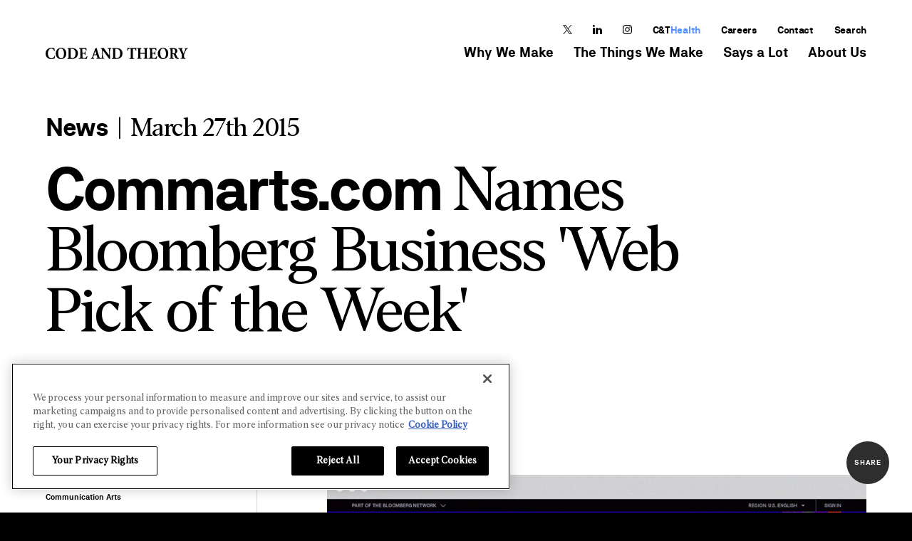

--- FILE ---
content_type: text/html; charset=utf-8
request_url: https://www.codeandtheory.com/says-a-lot/news/commartscom-names-bloomberg-business-web-pick-of-the-week
body_size: 51053
content:

    <!doctype html>
    <html lang="en-US">
        <head>
            <meta http-equiv="X-UA-Compatible" content="IE=edge" />
            <meta charSet='utf-8' />
            <meta name="viewport" content="width=device-width, initial-scale=1">
            <meta name="format-detection" content="telephone=no">
            <title data-rh="true">Commarts.com Names Bloomberg Business &#x27;Web Pick of the Week&#x27;</title>
            <meta data-rh="true" name="description" content="Commarts.com Names Bloomberg Business &#x27;Web Pick of the Week&#x27;"/><meta data-rh="true" name="keywords" content=""/><meta data-rh="true" property="og:title" content="Commarts.com Names Bloomberg Business &#x27;Web Pick of the Week&#x27;"/><meta data-rh="true" property="og:description" content="Commarts.com Names Bloomberg Business &#x27;Web Pick of the Week&#x27;"/><meta data-rh="true" property="og:type" content="website"/><meta data-rh="true" property="og:url" content="https://www.codeandtheory.com/says-a-lot/news/commartscom-names-bloomberg-business-web-pick-of-the-week"/><meta data-rh="true" property="og:image" content="https://www.codeandtheory.com/images/candt-logo.jpg?w=1200&amp;auto=compress,format"/><meta data-rh="true" property="og:image:alt" content="Commarts.com%20Names%20Bloomberg%20Business%20&#x27;Web%20Pick%20of%20the%20Week&#x27;"/><meta data-rh="true" property="twitter:card" content="summary_large_image"/><meta data-rh="true" property="twitter:site" content="@codeandtheory"/><meta data-rh="true" property="twitter:title" content="Commarts.com Names Bloomberg Business &#x27;Web Pick of the Week&#x27;"/><meta data-rh="true" property="twitter:description" content="Commarts.com Names Bloomberg Business &#x27;Web Pick of the Week&#x27;"/><meta data-rh="true" property="twitter:image" content="https://www.codeandtheory.com/images/candt-logo.jpg?w=1200&amp;auto=compress,format"/><meta data-rh="true" property="twitter:image:alt" content="Commarts.com%20Names%20Bloomberg%20Business%20&#x27;Web%20Pick%20of%20the%20Week&#x27;"/>

            <!-- Mobile Specific Metas -->
            <meta name="application-name" content="Code and Theory"/>
            <meta name="msapplication-square70x70logo" content="https://www.codeandtheory.com/images/ico/small.jpg"/>
            <meta name="msapplication-square150x150logo" content="https://www.codeandtheory.com/images/ico/medium.jpg"/>
            <meta name="msapplication-wide310x150logo" content="https://www.codeandtheory.com/images/ico/wide.jpg"/>
            <meta name="msapplication-square310x310logo" content="https://www.codeandtheory.com/images/ico/large.jpg"/>
            <meta name="msapplication-TileColor" content="#000000"/>

            <!-- Favicons -->
            <link rel="apple-touch-icon-precomposed" sizes="144x144" href="https://www.codeandtheory.com/images/ico/apple-touch-icon-144-precomposed.png">
            <link rel="apple-touch-icon-precomposed" sizes="114x114" href="https://www.codeandtheory.com/images/ico/apple-touch-icon-114-precomposed.png">
            <link rel="apple-touch-icon-precomposed" sizes="72x72" href="https://www.codeandtheory.com/images/ico/apple-touch-icon-72-precomposed.png">
            <link rel="apple-touch-icon-precomposed" href="https://www.codeandtheory.com/images/ico/apple-touch-icon-57-precomposed.png">
            <link rel="shortcut icon" href="https://www.codeandtheory.com/images/ico/favicon.png">

            <!-- Preconnect URLs for faster page load -->
            <link rel="preconnect" href="https://www.google-analytics.com" crossorigin />
<link rel="preconnect" href="https://www.googletagmanager.com" crossorigin />
<link rel="preconnect" href="https://secure.perk0mean.com" crossorigin />
<link rel="preconnect" href="http://js.hs-analytics.net" crossorigin />
<link rel="preconnect" href="http://js.hs-scripts.com" crossorigin />

            <link data-chunk="candt" rel="stylesheet" href="/static/css/candt.919f1bad.css">
<link data-chunk="CandtArticle" rel="stylesheet" href="/static/css/CandtAboutUs~CandtCareers~CandtHome~CandtInfo~CandtLocation~CandtSaysALot~CandtServices.0e0bd6b5.chunk.css">
<link data-chunk="CandtArticle" rel="stylesheet" href="/static/css/CandtInfo.c5af4043.chunk.css">
<link data-chunk="CandtSaysALot" rel="stylesheet" href="/static/css/CandtHome~CandtSaysALot~CandtServices.1ccc681a.chunk.css">
<link data-chunk="CandtSaysALot" rel="stylesheet" href="/static/css/CandtSaysALot.b98ecab6.chunk.css">
<link data-chunk="CandtAboutUs" rel="stylesheet" href="/static/css/CandtAboutUs.52b4880a.chunk.css">
<link data-chunk="CandtCareers" rel="stylesheet" href="/static/css/CandtCareers.83559be0.chunk.css">

            

            <script type="application/ld+json">
                [
                {
                    "@context": "https://schema.org",
                    "@type": "Organization",
                    "@id": "https://www.codeandtheory.com/#organization",
                    "name": "Code and Theory",
                    "alternateName": ["C&T", "Code + Theory", "CodeandTheory"],
                    "url": "https://www.codeandtheory.com/",
                    "description": "Code and Theory is a digital-first agency blending strategy, design, and technology to build modern brands and platforms.",
                    "slogan": "Creating next-generation digital experiences.",
                    "logo": "https://codeandtheory.mykajabi.com/codeandtheory_logo_white.jpg",
                    "foundingDate": "2001",
                    "foundingLocation": {
                        "@type": "Place",
                        "name": "New York, NY",
                        "address": {
                            "@type": "PostalAddress",
                            "addressLocality": "New York",
                            "addressRegion": "NY",
                            "addressCountry": "US"
                        }
                    },
                    "founder": [
                        { "@type": "Person", "name": "Dan Gardner" },
                        { "@type": "Person", "name": "Brandon Ralph" }
                    ],
                    "employee": [
                        {
                            "@type": "Person",
                            "name": "Michael Treff",
                            "jobTitle": "Chief Executive Officer",
                            "sameAs": "https://www.linkedin.com/in/michaeltreff/"
                        },
                        {
                            "@type": "Person",
                            "name": "Dan Gardner",
                            "jobTitle": "Executive Chairman"
                        },
                        {
                            "@type": "Person",
                            "name": "David DiCamillo",
                            "jobTitle": "Global Chief Technology Officer",
                            "sameAs": "https://www.linkedin.com/in/daviddicamillo/"
                        },
                        {
                            "@type": "Person",
                            "name": "Brent Buntin",
                            "jobTitle": "Chief Growth Officer",
                            "sameAs": "https://www.linkedin.com/in/brentbuntin/"
                        },
                        {
                            "@type": "Person",
                            "name": "Craig Elimeliah",
                            "jobTitle": "Chief Creative Officer",
                            "sameAs": "https://www.linkedin.com/in/craigelimeliah/"
                        }
                    ],
                    "parentOrganization": {
                        "@type": "Organization",
                        "name": "Stagwell Inc.",
                        "url": "https://www.stagwellglobal.com/"
                    },
                    "subOrganization": [
                        { "@type": "Organization", "name": "Mediacurrent", "url": "https://www.mediacurrent.com/" },
                        { "@type": "Organization", "name": "Rhythm", "url": "https://www.rhythmagency.com/" },
                        { "@type": "Organization", "name": "Kettle", "url": "https://www.kettle.co/" },
                        { "@type": "Organization", "name": "Truelogic Software", "url": "https://www.truelogic.io/" },
                        { "@type": "Organization", "name": "Left Field Labs", "url": "https://www.leftfieldlabs.com/" },
                        { "@type": "Organization", "name": "Instrument", "url": "https://www.instrument.com/" }
                    ],
                    "numberOfEmployees": {
                        "@type": "QuantitativeValue",
                        "minValue": 800,
                        "maxValue": 1000,
                        "unitText": "employees"
                    },
                    "identifier": [
                        { "@type": "PropertyValue", "propertyID": "UEI", "value": "LD9NE21AGYS3" },
                        { "@type": "PropertyValue", "propertyID": "DUNS", "value": "624447400" },
                        { "@type": "PropertyValue", "propertyID": "CAGE", "value": "7M8N2" },
                        { "@type": "PropertyValue", "propertyID": "GSA Schedule", "value": "47QTCA25D002Z" }
                    ],
                    "naics": ["541511", "541512", "541613", "541430"],
                    "isicV4": ["J62", "M73"],
                    "contactPoint": [
                        {
                            "@type": "ContactPoint",
                            "contactType": "Work With Us",
                            "email": "newbiz@codeandtheory.com",
                            "areaServed": "Worldwide",
                            "availableLanguage": ["English"]
                        },
                        {
                            "@type": "ContactPoint",
                            "contactType": "Press",
                            "email": "press@codeandtheory.com",
                            "areaServed": "Worldwide",
                            "availableLanguage": ["English"]
                        },
                        {
                            "@type": "ContactPoint",
                            "contactType": "General Inquiries",
                            "telephone": "+1-212-358-0717",
                            "areaServed": "Worldwide",
                            "availableLanguage": ["English"]
                        }
                    ],
                    "location": {
                        "@type": "Place",
                        "name": "Headquarters",
                        "address": {
                            "@type": "PostalAddress",
                            "streetAddress": "1 World Trade Center, 285 Fulton Street, 69th Floor",
                            "addressLocality": "New York",
                            "addressRegion": "NY",
                            "postalCode": "10007",
                            "addressCountry": "US"
                        }
                    },
                    "address": [
                        {
                            "@type": "PostalAddress",
                            "streetAddress": "1 World Trade Center, 285 Fulton Street, 69th Floor",
                            "addressLocality": "New York",
                            "addressRegion": "NY",
                            "postalCode": "10007",
                            "addressCountry": "US"
                        },
                        {
                            "@type": "PostalAddress",
                            "streetAddress": "Unit 10-C JMT Corporate Condominium, ADB Ave.",
                            "addressLocality": "Pasig City",
                            "addressRegion": "Metro Manila",
                            "postalCode": "1605",
                            "addressCountry": "PH"
                        },
                        {
                            "@type": "PostalAddress",
                            "streetAddress": "No 2, Prestige Emerald, State Bank of India Road, Lavelle Road",
                            "addressLocality": "Bangalore",
                            "addressRegion": "Karnataka",
                            "postalCode": "560001",
                            "addressCountry": "IN"
                        }
                    ],
                    "knowsAbout": [
                        "Digital strategy",
                        "Product management",
                        "User experience design",
                        "Engineering",
                        "AI-driven personalization",
                        "CMS replatforming",
                        "Marketing websites",
                        "Design systems",
                        "Brand storytelling",
                        "Data and analytics"
                    ],
                    "award": [
                        "Ad Age A-List Agency of the Year 2023",
                        "Webby Awards Best Website Design 2022",
                        "Fast Company’s Most Innovative Companies 2024"
                    ],
                    "hasOfferCatalog": {
                        "@type": "OfferCatalog",
                        "name": "Code and Theory Services",
                        "itemListElement": [
                            {
                                "@type": "Offer",
                                "itemOffered": {
                                    "@type": "Service",
                                    "name": "Strategy",
                                    "description": "Digital strategy, brand transformation, and innovation consulting."
                                }
                            },
                            {
                                "@type": "Offer",
                                "itemOffered": {
                                    "@type": "Service",
                                    "name": "Product Management",
                                    "description": "End-to-end digital product strategy, planning, and delivery."
                                }
                            },
                            {
                                "@type": "Offer",
                                "itemOffered": {
                                    "@type": "Service",
                                    "name": "Design",
                                    "description": "User experience, visual design, and interaction systems."
                                }
                            },
                            {
                                "@type": "Offer",
                                "itemOffered": {
                                    "@type": "Service",
                                    "name": "Engineering",
                                    "description": "Full-stack engineering across web, mobile, and emerging platforms."
                                }
                            },
                            {
                                "@type": "Offer",
                                "itemOffered": {
                                    "@type": "Service",
                                    "name": "Content and Storytelling",
                                    "description": "Editorial, video, and digital content production."
                                }
                            }
                        ]
                    },
                    "sameAs": [
                        "https://www.linkedin.com/company/codeandtheory",
                        "https://www.instagram.com/codeandtheory/",
                        "https://x.com/codeandtheory",
                        "https://www.facebook.com/codeandtheoryph/",
                        "https://vimeo.com/codeandtheory"
                    ]
                }
            ]
            </script>

            <script>
                // Tracks performance metrics
                // https://web.dev/user-centric-performance-metrics/
                (() => {
                    window.dataLayer = window.dataLayer || [];

                    // Create the Performance Observer instance.
                    const observer = new PerformanceObserver((list, _observer) => {
                        const [...[fcp]] = list.getEntriesByName('first-contentful-paint');

                        if ( fcp ) {
                            dataLayer.push({
                             'timingType': 'fcp',
                             'timingValue': fcp.startTime,
                             'event': 'timing'});
                        }
                    });

                    // Start observing paint entry types.
                    observer.observe({
                        type: 'paint',
                        buffered: true,
                    });
                })()
            </script>

            
        </head>
            <body class="using-mouse" style="background-color: #000">
                <main id="main-content" tabindex="0"><div aria-label="Accessibility buttons" tabindex="-1" id="accessibility-buttons"><button type="button" aria-label="Skip to the main content" title="Skip To The Main Content" class="src-sites-candt-contexts-a11y_button"><span>Skip to the main content</span></button><button type="button" aria-label="Turn off autoplay on videos" title="Turn off autoplay on videos" class="src-sites-candt-contexts-a11y_button"><span>Turn <!-- -->off<!-- --> autoplay on videos</span></button></div><nav class="src-sites-candt-components-MainNavigation-header src-sites-candt-components-MainNavigation-header--white src-sites-candt-components-MainNavigation-header--isGradient" aria-label="Main Navigation"><a class="src-sites-candt-components-MainNavigation-logo__home" title="Code &amp; Theory" href="/"><svg version="1.1" id="Layer_1" xmlns="http://www.w3.org/2000/svg" x="0px" y="0px" viewBox="0 0 199.9 15.7"><desc>Code and Theory Logo</desc><g id="Page-1_1_"><g id="NAVIGATION_DESKTOP_1248" transform="translate(-64.000000, -1187.000000)"><g id="NAVIGATION_WHITE_1248-Copy" transform="translate(0.000000, 1117.000000)"><g id="Navigation" transform="translate(64.000000, 32.000000)"><g id="LOGO_BK" transform="translate(0.000000, 37.000000)"><g id="logo-text" fill="white"><g id="Group-3" transform="translate(0.000000, 0.699000)"><g id="Clip-2"></g><defs><filter id="Adobe_OpacityMaskFilter" filterUnits="userSpaceOnUse" x="0" y="0.5" width="13.2" height="15.5"><feColorMatrix type="matrix" values="1 0 0 0 0  0 1 0 0 0  0 0 1 0 0  0 0 0 1 0"></feColorMatrix></filter></defs><mask maskUnits="userSpaceOnUse" x="0" y="0.5" width="13.2" height="15.5" id="mask-2"><g><polygon id="path-1" points="0,0.5 13.2,0.5 13.2,16 0,16"></polygon></g></mask><path id="Fill-1" d="M12.5,1.1c0,0.4,0.1,2.2,0.2,3.5c-0.1,0.3-0.6,0.4-0.8,0.2c-0.6-2.1-1.9-3.2-3.9-3.2 c-2.3,0-4.8,2.1-4.8,6.6S5.7,15,8.2,15c2.5,0,3.7-1.9,4.2-3.5c0.2-0.2,0.7-0.1,0.8,0.2c-0.1,1.7-0.5,3-0.8,3.5 C11.3,15.5,9.8,16,8.2,16c-2,0-4.1-0.5-5.6-1.7C1.1,13.1,0,11.2,0,8.4c0-2.7,1.1-4.7,2.5-5.9c1.5-1.3,3.6-2,5.7-2 C10.4,0.5,11.9,1,12.5,1.1"></path></g><g id="Group-6" transform="translate(13.888889, 0.699000)"><g id="Clip-5"></g><defs><filter id="Adobe_OpacityMaskFilter_1_" filterUnits="userSpaceOnUse" x="0.4" y="0.5" width="14.7" height="15.5"><feColorMatrix type="matrix" values="1 0 0 0 0  0 1 0 0 0  0 0 1 0 0  0 0 0 1 0"></feColorMatrix></filter></defs><mask maskUnits="userSpaceOnUse" x="0.4" y="0.5" width="14.7" height="15.5" id="mask-4"><g><polygon id="path-3" points="0.4,0.5 15.1,0.5 15.1,16 0.4,16"></polygon></g></mask><path id="Fill-4" d="M15.1,8.2c0,4.9-3,7.8-7.5,7.8c-4.2,0-7.2-3-7.2-7.6c0-4.4,3.1-7.9,7.4-7.9 C12.1,0.5,15.1,3.6,15.1,8.2 M7.6,1.5c-2.6,0-3.9,2.6-3.9,6.3C3.7,10.6,4.6,15,8,15c2.7,0,3.8-2.9,3.8-6.5 C11.8,4.6,10.2,1.5,7.6,1.5"></path></g><path id="Fill-7" d="M32.2,5.2c0-2.1,0-2.6-1-2.7l-0.4,0c-0.2-0.1-0.2-0.8,0-0.8c1.7-0.1,3.4-0.2,5.6-0.2 c1.7,0,3.4,0.2,4.8,0.7c2.7,1.1,4.2,3.7,4.2,6.5c0,3-1.3,5.4-3.7,6.7c-1.4,0.8-3.1,1.1-5.2,1.1c-1,0-2-0.1-2.8-0.1 c-1,0-2.1,0-3.2,0.1c-0.2-0.1-0.2-0.7,0-0.8l0.6-0.1c0.9-0.2,1.1-0.3,1.1-2.4V5.2z M35.1,12.3c0,1.2,0,2,0.4,2.5 c0.4,0.4,1,0.6,1.7,0.6c3.6,0,4.8-3.4,4.8-6.5c0-4-2-6.4-5.7-6.4c-0.6,0-1,0.1-1.1,0.3c-0.1,0.2-0.1,0.6-0.1,1.3V12.3z"></path><path id="Fill-9" d="M51.6,7.4c0,0.6,0,0.7,0.6,0.7h1.4c1.1,0,1.3-0.2,1.5-1.2l0.1-0.6c0.1-0.2,0.7-0.2,0.8,0 c0,0.7-0.1,1.5-0.1,2.4c0,0.9,0,1.7,0.1,2.4c-0.1,0.2-0.6,0.2-0.8,0l-0.1-0.6c-0.2-1.1-0.5-1.3-1.5-1.3h-1.4 c-0.6,0-0.6,0-0.6,0.7v2.7c0,1,0.1,1.7,0.3,2.1c0.3,0.4,0.7,0.6,2.2,0.6c1.8,0,2.5-0.1,3.7-2.6c0.2-0.2,0.7-0.2,0.8,0.1 c-0.1,1.2-0.6,3-0.9,3.6c-1.1,0-3.1-0.1-4.8-0.1h-2.7c-1,0-2,0-3.6,0.1c-0.2-0.1-0.2-0.7,0-0.8l1-0.2c0.9-0.1,1.1-0.3,1.1-2.4 V4.8c0-2-0.1-2.2-1.1-2.4L47,2.3c-0.2-0.1-0.2-0.6,0-0.8c1,0,2,0.1,3,0.1h4.4c1.3,0,2.5,0,2.8-0.1c0,0.4,0.2,2,0.3,3.5 c-0.1,0.2-0.6,0.3-0.8,0.1c-0.2-0.8-0.5-1.5-0.8-1.8c-0.4-0.4-1-0.7-2-0.7h-1.7c-0.7,0-0.7,0-0.7,0.9V7.4"></path><path id="Fill-11" d="M68.3,11.3c-0.5,0-0.6,0-0.7,0.4l-0.8,2.6c-0.1,0.4-0.1,0.6-0.1,0.8c0,0.1,0.2,0.3,0.7,0.4l0.6,0.1 c0.1,0.2,0.2,0.7,0,0.8c-0.7,0-1.6,0-2.4-0.1c-0.7,0-1.2,0.1-2.1,0.1c-0.2-0.1-0.2-0.6-0.1-0.8l0.6-0.1 c0.5-0.1,0.9-0.2,1.3-1.1c0.4-0.9,0.7-2,1.3-3.6l1.9-5.5c0.5-1.4,0.9-2.2,0.8-2.8c1-0.2,1.8-1.3,1.8-1.3 c0.3,0,0.4,0.1,0.5,0.4c0.2,0.6,0.4,1.5,0.9,3.1l2.8,8.8c0.4,1.3,0.6,1.8,1.4,2l0.8,0.1c0.1,0.1,0.2,0.6,0,0.8 c-1,0-2.1-0.1-3.2-0.1c-1,0-1.8,0-2.8,0.1c-0.2-0.1-0.3-0.6,0-0.8l0.7-0.1c0.5-0.1,0.6-0.2,0.6-0.4c0-0.2-0.1-0.7-0.4-1.5 l-0.6-1.9c-0.1-0.4-0.3-0.4-1-0.4H68.3z M70.5,10.1c0.5,0,0.6-0.1,0.4-0.6l-0.5-1.8c-0.3-1-0.6-1.9-0.7-2.4 c-0.2,0.5-0.5,1.4-0.9,2.5l-0.5,1.7c-0.2,0.6-0.1,0.7,0.4,0.7H70.5z"></path><path id="Fill-13" d="M90.4,12.5c0,1.5,0,2.9,0,3.6c-0.1,0.3-0.7,0.5-1.2,0.5c0,0-0.7-1.1-1.7-2.4l-4.8-6.4 c-1.2-1.6-1.9-2.5-2.3-2.9c-0.1,0.2-0.1,0.6-0.1,1.4v4.3c0,1.8,0.1,3.5,0.3,4.1c0.2,0.5,0.7,0.6,1.2,0.7l0.6,0.1 c0.2,0.2,0.1,0.6,0,0.8c-1.1,0-2-0.1-2.8-0.1c-0.8,0-1.5,0-2.3,0.1c-0.1-0.1-0.2-0.6,0-0.8l0.4-0.1c0.6-0.1,1-0.3,1.1-0.7 c0.2-0.6,0.3-2.3,0.3-4.1V5c0-1.2,0-1.6-0.1-1.9c-0.1-0.4-0.5-0.6-1.2-0.8l-0.6-0.1c-0.1-0.2-0.1-0.7,0.1-0.8 c1,0,2,0.1,2.9,0.1c0.7,0,1.3,0,1.7-0.1c0.2,1,1.6,2.7,3.4,5.1l1.7,2.2c0.9,1.2,1.5,1.9,2,2.5c0.1-0.2,0.1-0.6,0.1-1V7.2 c0-1.8-0.1-3.5-0.3-4.1c-0.2-0.5-0.6-0.6-1.2-0.7l-0.6-0.1c-0.2-0.2-0.1-0.6,0-0.8c1.1,0,1.9,0.1,2.8,0.1c0.8,0,1.5,0,2.3-0.1 c0.1,0.1,0.2,0.6,0,0.8l-0.4,0.1c-0.5,0.1-0.9,0.3-1.1,0.7c-0.2,0.6-0.3,2.3-0.3,4.1V12.5"></path><path id="Fill-15" d="M94.7,5.2c0-2.1,0-2.6-1-2.7l-0.4,0c-0.2-0.1-0.2-0.8,0-0.8c1.7-0.1,3.4-0.2,5.6-0.2 c1.7,0,3.4,0.2,4.8,0.7c2.7,1.1,4.2,3.7,4.2,6.5c0,3-1.3,5.4-3.7,6.7c-1.4,0.8-3.1,1.1-5.2,1.1c-1,0-2-0.1-2.8-0.1 c-1,0-2.1,0-3.2,0.1c-0.2-0.1-0.2-0.7,0-0.8l0.6-0.1c0.9-0.2,1.1-0.3,1.1-2.4V5.2z M97.7,12.3c0,1.2,0,2,0.4,2.5 c0.4,0.4,1,0.6,1.7,0.6c3.6,0,4.8-3.4,4.8-6.5c0-4-2-6.4-5.7-6.4c-0.6,0-1,0.1-1.1,0.3c-0.1,0.2-0.1,0.6-0.1,1.3V12.3z"></path><path id="Fill-17" d="M119.5,3.2c0-0.5,0-0.7-0.5-0.7h-1.3c-1.5,0-1.9,0.9-2.6,2.5c-0.2,0.1-0.6,0.1-0.8-0.2 c0.4-1.5,0.5-2.9,0.7-3.8c0.1-0.1,0.2-0.1,0.3-0.1c0.1,0,0.2,0,0.3,0.1c0.1,0.4,0.2,0.5,1.7,0.5h7.7c1.4,0,1.7,0,1.9-0.5 c0.1,0,0.1-0.1,0.3-0.1c0.1,0,0.3,0.1,0.3,0.2c-0.2,0.8-0.4,2.6-0.3,3.9c-0.1,0.2-0.7,0.2-0.8,0.1c-0.4-1.4-0.6-2.5-2.2-2.5 H123c-0.5,0-0.6,0.1-0.6,0.7v9.9c0,2.1,0.1,2.2,1.1,2.4l0.8,0.1c0.1,0.1,0.1,0.6,0,0.8c-1.3,0-2.4-0.1-3.3-0.1 c-1,0-2.1,0-3.5,0.1c-0.2-0.1-0.2-0.6,0-0.8l0.9-0.1c0.9-0.2,1.1-0.3,1.1-2.4V3.2"></path><path id="Fill-19" d="M133.8,9.2c-0.8,0-0.9,0-0.9,0.6v3.2c0,2.1,0.1,2.2,1.1,2.4l0.7,0.1c0.2,0.1,0.2,0.6,0,0.8 c-1.2,0-2.2-0.1-3.2-0.1c-1,0-2,0-3.1,0.1c-0.2-0.1-0.2-0.6,0-0.8l0.5-0.1c0.9-0.2,1.1-0.4,1.1-2.4V4.8c0-2.1-0.1-2.2-1.1-2.4 l-0.5-0.1c-0.2-0.1-0.2-0.6,0-0.8c1,0,2.1,0.1,3.1,0.1c0.9,0,2,0,2.9-0.1c0.2,0.1,0.2,0.7,0,0.8l-0.4,0.1 c-0.9,0.2-1,0.4-1,2.4v2.6c0,0.6,0,0.7,0.9,0.7h4.3c0.9,0,0.9,0,0.9-0.7V4.8c0-2.1-0.1-2.2-1.1-2.4l-0.6-0.1 c-0.2-0.1-0.2-0.6,0-0.8c1.1,0,2.2,0.1,3.2,0.1c1,0,2,0,2.9-0.1c0.2,0.1,0.2,0.7,0,0.8L143,2.3c-1,0.2-1.1,0.4-1.1,2.4v8.3 c0,2.1,0.1,2.2,1.1,2.4l0.5,0.1c0.2,0.1,0.2,0.6,0,0.8c-1,0-2.1-0.1-3-0.1c-1,0-2.1,0-3,0.1c-0.2-0.1-0.2-0.6,0-0.8l0.5-0.1 c1-0.2,1.1-0.4,1.1-2.4V9.9c0-0.6,0-0.6-0.9-0.6H133.8"></path><path id="Fill-21" d="M149.6,7.4c0,0.6,0,0.7,0.6,0.7h1.4c1.1,0,1.3-0.2,1.5-1.2l0.1-0.6c0.1-0.2,0.7-0.2,0.8,0 c0,0.7-0.1,1.5-0.1,2.4c0,0.9,0,1.7,0.1,2.4c-0.1,0.2-0.6,0.2-0.8,0l-0.1-0.6c-0.2-1.1-0.5-1.3-1.5-1.3h-1.4 c-0.6,0-0.6,0-0.6,0.7v2.7c0,1,0.1,1.7,0.3,2.1c0.3,0.4,0.7,0.6,2.2,0.6c1.8,0,2.5-0.1,3.6-2.6c0.2-0.2,0.7-0.2,0.8,0.1 c-0.1,1.2-0.6,3-0.9,3.6c-1.1,0-3.1-0.1-4.8-0.1h-2.7c-1,0-2,0-3.6,0.1c-0.2-0.1-0.2-0.7,0-0.8l1-0.2c0.9-0.1,1.1-0.3,1.1-2.4 V4.8c0-2-0.1-2.2-1.1-2.4l-0.5-0.1c-0.2-0.1-0.2-0.6,0-0.8c1,0,2,0.1,3,0.1h4.4c1.3,0,2.5,0,2.8-0.1c0,0.4,0.2,2,0.3,3.5 c-0.1,0.2-0.6,0.3-0.8,0.1c-0.2-0.8-0.5-1.5-0.8-1.8c-0.4-0.4-1-0.7-2-0.7h-1.7c-0.7,0-0.7,0-0.7,0.9V7.4"></path><g id="Group-25" transform="translate(157.407407, 0.699000)"><g id="Clip-24"></g><defs><filter id="Adobe_OpacityMaskFilter_2_" filterUnits="userSpaceOnUse" x="0" y="0.5" width="14.7" height="15.5"><feColorMatrix type="matrix" values="1 0 0 0 0  0 1 0 0 0  0 0 1 0 0  0 0 0 1 0"></feColorMatrix></filter></defs><mask maskUnits="userSpaceOnUse" x="0" y="0.5" width="14.7" height="15.5" id="mask-6"><g><polygon id="path-5" points="0,0.5 14.7,0.5 14.7,16 0,16"></polygon></g></mask><path id="Fill-23" d="M14.7,8.2c0,4.9-3,7.8-7.5,7.8C3.1,16,0,13,0,8.4c0-4.4,3.1-7.9,7.4-7.9 C11.7,0.5,14.7,3.6,14.7,8.2 M7.3,1.5c-2.6,0-3.9,2.6-3.9,6.3c0,2.7,0.9,7.1,4.3,7.1c2.7,0,3.8-2.9,3.8-6.5 C11.4,4.6,9.8,1.5,7.3,1.5"></path></g><path id="Fill-26" d="M175.3,5.2c0-2.2,0-2.5-0.9-2.6l-0.6-0.1c-0.2-0.1-0.2-0.7,0-0.8c1.6-0.1,3.2-0.2,5.1-0.2 c1.8,0,3.3,0.3,4.1,0.8c1.2,0.8,1.8,1.9,1.8,3.3c0,2-1.2,2.8-2.2,3.4c-0.2,0.1-0.2,0.2-0.1,0.5c1.4,3,2.2,4.7,3.2,5.6 c0.5,0.5,1.1,0.6,1.4,0.6c0.2,0.1,0.2,0.4,0.1,0.6c-0.3,0.2-1,0.2-1.6,0.2c-1.9,0-3.1-0.7-4-2.4c-0.7-1.2-1.1-2.3-1.6-3.5 c-0.2-0.6-0.6-0.8-1.1-0.8c-0.7,0-0.8,0-0.8,0.5v2.8c0,2.1,0.1,2.2,1.1,2.4l0.6,0.1c0.1,0.1,0.1,0.6,0,0.8 c-1.1,0-2.1-0.1-3-0.1c-1,0-1.9,0-3,0.1c-0.2-0.1-0.2-0.7,0-0.8l0.6-0.1c0.9-0.2,1.1-0.3,1.1-2.4V5.2z M178.2,8 c0,0.8,0.1,0.9,1.3,0.9c0.7,0,1.2-0.2,1.6-0.6c0.4-0.4,0.7-1.1,0.7-2.4c0-2-1.1-3.3-2.7-3.3c-0.9,0-0.9,0.1-0.9,1.1V8z"></path><path id="Fill-28" d="M194.3,13.1c0,2.1,0.1,2.2,1.1,2.4l0.8,0.1c0.1,0.1,0.1,0.6,0,0.8c-1.3,0-2.4-0.1-3.4-0.1 c-1,0-2,0-3.3,0.1c-0.2-0.1-0.2-0.6,0-0.8l0.7-0.1c0.9-0.2,1.1-0.3,1.1-2.4V12c0-1.1,0-1.5-0.6-2.7l-2.5-5.5 c-0.4-0.9-0.6-1.3-1.3-1.4l-0.7-0.1c-0.2-0.2-0.2-0.7,0.1-0.8c0.9,0,1.7,0.1,2.9,0.1c1.3,0,2.3,0,3-0.1c0.2,0.1,0.2,0.6,0,0.8 l-0.7,0.2c-0.4,0.1-0.5,0.2-0.5,0.2c0,0.2,0.1,0.5,0.5,1.6l1,2.4c0.3,0.7,0.7,1.6,1,2.2c0.6-1.1,1.2-2.4,1.7-3.5 c0.8-1.6,1.1-2.3,1.1-2.6c0-0.1-0.2-0.2-0.7-0.3l-0.5-0.1c-0.2-0.1-0.2-0.7,0-0.8c0.8,0,1.6,0.1,2.3,0.1c0.8,0,1.4,0,2-0.1 c0.2,0.1,0.2,0.6,0.1,0.8l-0.5,0.1c-0.4,0.1-0.8,0.2-1,0.5c-0.3,0.4-0.8,1.2-1.8,3.2l-1.3,2.6c-0.5,1.1-0.7,1.6-0.7,2.9V13.1"></path></g></g></g></g></g></g></svg></a><section class="src-sites-candt-components-MainNavigation-navigation src-sites-candt-components-MainNavigation-navigation--white"><section class="src-sites-candt-components-MainNavigation-navigation__secondary"><ul class="src-sites-candt-components-MainNavigation-navigation__secondary__list" aria-label="Social media links"><li><a href="https://twitter.com/codeandtheory" class="src-sites-candt-components-MainNavigation-navigation__secondary__link--social__home" title="Follow us on Twitter" target="_blank" rel="noopener noreferrer"><span class=" src-sites-candt-components-Icon-icon  src-sites-candt-components-Icon-icon--white"><svg aria-hidden="true" role="img" xmlns="http://www.w3.org/2000/svg" viewBox="0 0 1200 1227" fill="black" xmlns:xlink="http://www.w3.org/1999/xlink"><path d="M714.163 519.284L1160.89 0H1055.03L667.137 450.887L357.328 0H0L468.492 681.821L0 1226.37H105.866L515.491 750.218L842.672 1226.37H1200L714.137 519.284H714.163ZM569.165 687.828L521.697 619.934L144.011 79.6944H306.615L611.412 515.685L658.88 583.579L1055.08 1150.3H892.476L569.165 687.854V687.828Z"></path></svg></span></a></li><li><a href="https://www.linkedin.com/company/code-and-theory" class="src-sites-candt-components-MainNavigation-navigation__secondary__link--social__home" title="Follow us on Linkedin" target="_blank" rel="noopener noreferrer"><span class=" src-sites-candt-components-Icon-icon  src-sites-candt-components-Icon-icon--white"><svg aria-hidden="true" role="img" xmlns="http://www.w3.org/2000/svg" viewBox="0 0 18 18" fill="black" xmlns:xlink="http://www.w3.org/1999/xlink"><path d="M18,18h-4v-6.8c0-1.1-1.2-1.9-2.2-1.9S10,10.2,10,11.2V18H6V6h4v2c0.7-1.1,2.4-1.8,3.5-1.8c2.5,0,4.5,2,4.5,4.5V18 M4,18H0 V6h4V18 M2,0c1.1,0,2,0.9,2,2S3.1,4,2,4S0,3.1,0,2S0.9,0,2,0z"></path></svg></span></a></li><li><a href="https://www.instagram.com/codeandtheory/" class="src-sites-candt-components-MainNavigation-navigation__secondary__link--social__home" title="Follow us on Instagram" target="_blank" rel="noopener noreferrer"><span class=" src-sites-candt-components-Icon-icon  src-sites-candt-components-Icon-icon--white"><svg aria-hidden="true" role="img" xmlns="http://www.w3.org/2000/svg" viewBox="-576 768 22 22" fill="black" xmlns:xlink="http://www.w3.org/1999/xlink"><path d="M-559.1,771.8c-0.7,0-1.3,0.6-1.3,1.3c0,0.7,0.6,1.3,1.3,1.3c0.7,0,1.3-0.6,1.3-1.3 C-557.8,772.4-558.4,771.8-559.1,771.8L-559.1,771.8z M-565,782.7c-2,0-3.7-1.6-3.7-3.7c0-2,1.6-3.7,3.7-3.7c2,0,3.7,1.6,3.7,3.7 C-561.3,781-563,782.7-565,782.7L-565,782.7z M-565,773.3c-3.1,0-5.6,2.5-5.6,5.6c0,3.1,2.5,5.6,5.6,5.6s5.6-2.5,5.6-5.6 C-559.4,775.9-561.9,773.3-565,773.3L-565,773.3z M-556,783.4c0,1.1-0.2,1.7-0.4,2c-0.2,0.5-0.4,0.9-0.8,1.3 c-0.4,0.4-0.8,0.6-1.3,0.8c-0.4,0.2-1,0.3-2,0.4c-1.2,0.1-1.5,0.1-4.4,0.1s-3.3,0-4.4-0.1c-1.1,0-1.7-0.2-2-0.4 c-0.5-0.2-0.9-0.4-1.3-0.8c-0.4-0.4-0.6-0.8-0.8-1.3c-0.2-0.4-0.3-1-0.4-2c-0.1-1.2-0.1-1.5-0.1-4.4s0-3.3,0.1-4.4 c0-1.1,0.2-1.7,0.4-2c0.2-0.5,0.4-0.9,0.8-1.3c0.4-0.4,0.8-0.6,1.3-0.8c0.4-0.2,1-0.3,2-0.4c1.2-0.1,1.5-0.1,4.4-0.1s3.3,0,4.4,0.1 c1.1,0,1.7,0.2,2,0.4c0.5,0.2,0.9,0.4,1.3,0.8c0.4,0.4,0.6,0.7,0.8,1.3c0.2,0.4,0.3,1,0.4,2c0.1,1.2,0.1,1.5,0.1,4.4 C-556,781.9-556,782.3-556,783.4L-556,783.4z M-554.6,771.8c-0.3-0.7-0.7-1.3-1.3-1.9c-0.6-0.6-1.2-1-1.9-1.3 c-0.7-0.3-1.5-0.5-2.7-0.5c-1.2-0.1-1.5-0.1-4.5-0.1s-3.4,0-4.5,0.1c-1.2,0.1-2,0.2-2.7,0.5c-0.7,0.3-1.3,0.7-1.9,1.3 c-0.6,0.6-1,1.2-1.3,1.9c-0.3,0.7-0.5,1.5-0.5,2.7c-0.1,1.2-0.1,1.5-0.1,4.5s0,3.4,0.1,4.5c0.1,1.2,0.2,2,0.5,2.7 c0.3,0.7,0.7,1.3,1.3,1.9c0.6,0.6,1.2,1,1.9,1.3c0.7,0.3,1.5,0.5,2.7,0.5c1.2,0.1,1.5,0.1,4.5,0.1s3.4,0,4.5-0.1 c1.2-0.1,2-0.2,2.7-0.5c0.7-0.3,1.3-0.7,1.9-1.3c0.6-0.6,1-1.2,1.3-1.9c0.3-0.7,0.5-1.5,0.5-2.7c0.1-1.2,0.1-1.5,0.1-4.5 s0-3.4-0.1-4.5C-554.1,773.3-554.3,772.5-554.6,771.8L-554.6,771.8z"></path></svg></span></a></li></ul><ul class="src-sites-candt-components-MainNavigation-navigation__secondary__list undefined" aria-label="Code &amp; Theory Sub Site links"><li><a href="https://health.codeandtheory.com/" target="_blank" rel="noopener noreferrer" class="src-sites-candt-components-MainNavigation-navigation__secondary__link
            false
            src-sites-candt-components-MainNavigation-navigation__secondary__link--subsite__home"><p>C&amp;T <span style="color: rgb(87,148,255)">Health</span></p></a></li></ul><ul class="src-sites-candt-components-MainNavigation-navigation__secondary__list" aria-label="Secondary links"><li><a class="src-sites-candt-components-MainNavigation-navigation__secondary__link false" href="/careers">Careers</a></li><li><button id="contact-ip" type="button" class="src-sites-candt-components-MainNavigation-navigation__secondary__link">Contact</button></li><li><button id="nav-search-btn" type="button" class="src-sites-candt-components-MainNavigation-navigation__secondary__link">Search</button></li></ul></section><ul class="src-sites-candt-components-MainNavigation-navigation__primary" aria-label="Primary links"><li><a class="src-sites-candt-components-MainNavigation-navigation__primary__link__home false" href="/why-we-make">Why We Make</a></li><li><a class="src-sites-candt-components-MainNavigation-navigation__primary__link__home false" href="/things-we-make">The Things We Make</a></li><li><a class="src-sites-candt-components-MainNavigation-navigation__primary__link__home false" href="/says-a-lot">Says a Lot</a></li><li><a class="src-sites-candt-components-MainNavigation-navigation__primary__link__home false" href="/about-us">About Us</a></li></ul></section><button type="button" class="src-sites-candt-components-MainNavigation-hamburger__home" aria-label="Hamburger Menu"><span class="src-sites-candt-components-HamburgerMenu-hamburger src-sites-candt-components-HamburgerMenu-hamburger--white"><span class="src-sites-candt-components-HamburgerMenu-hamburger__inner"></span></span></button></nav><article id="page-news" class="page page-news page-transporter page-transporter--active " style="z-index:1"><div class="src-sites-candt-components-SentinelIntersect-sentinel src-sites-candt-components-SentinelIntersect-sentinel--top "></div><section class="src-sites-candt-components-ArticleHeader-articleHeader__container src-sites-candt-components-ArticleHeader-articleHeader__no_asset"><div class="src-sites-candt-components-ArticleHeader-articleHeader__content"><span class="src-sites-candt-components-ArticleHeader-articleHeader__meta"><span class="src-sites-candt-components-ArticleHeader-articleHeader__label">News</span><span class="src-sites-candt-components-ArticleHeader-articleHeader__separator"> | </span><span>March 27th 2015</span></span><h1 class="src-sites-candt-components-ArticleHeader-articleHeader__title squiggly"><strong>Commarts.com </strong>Names Bloomberg Business 'Web Pick of the Week'</h1></div></section><div class="src-sites-candt-components-SentinelIntersect-sentinel src-sites-candt-components-SentinelIntersect-sentinel--bottom "></div><div class="src-sites-candt-components-SentinelIntersect-sentinel src-sites-candt-components-SentinelIntersect-sentinel--top "></div><article class="article src-sites-candt-components-ArticleBody-articleContainer--white"><section class="src-sites-candt-components-ArticleBody-articleGroup src-sites-candt-components-ArticleBody-articleGroup--tldr src-sites-candt-components-ArticleBody-articleGroup__light src-sites-candt-components-ArticleBody-articleGroup__last"><div class="src-sites-candt-components-ArticleBody-articleGroup__rail"><div class="src-sites-candt-components-LeftRailIntroDetails-leftRailIntroDetails src-sites-candt-components-LeftRailIntroDetails-leftRailIntroDetails__light src-sites-candt-components-LeftRailIntroDetails-links src-sites-candt-components-LeftRailIntroDetails-links__light"><h2 class="src-sites-candt-components-LeftRailIntroDetails-leftRailTitle">Links</h2><a href="//www.commarts.com/web-sites/bloomberg" title="Bloomberg.com: Web Pick of the Week">Bloomberg.com: Web Pick of the Week</a><span>Communication Arts</span></div></div><div class="src-sites-candt-components-ArticleBody-articleGroup__content"><div class="src-sites-candt-components-MediaEmbed-mediaEmbed toolkit src-sites-candt-components-ArticleBody-mediaEmbed"><img alt="bloomberg business news flow" srcSet="https://candt-com-production-cms.imgix.net/images/2e70097a3706b8b677cc0b9e8cf544707b707f6c.gif?w=2000&amp;sat=0&amp;invert=false&amp;bri=0&amp;auto=compress%2Cenhance%2Cformat&amp;dpr=1&amp;ixlib=react-9.10.0 1440w, https://candt-com-production-cms.imgix.net/images/2e70097a3706b8b677cc0b9e8cf544707b707f6c.gif?w=1440&amp;sat=0&amp;invert=false&amp;bri=0&amp;auto=compress%2Cenhance%2Cformat&amp;dpr=1&amp;ixlib=react-9.10.0 1248w, https://candt-com-production-cms.imgix.net/images/2e70097a3706b8b677cc0b9e8cf544707b707f6c.gif?w=1248&amp;sat=0&amp;invert=false&amp;bri=0&amp;auto=compress%2Cenhance%2Cformat&amp;dpr=1&amp;ixlib=react-9.10.0 960w, https://candt-com-production-cms.imgix.net/images/2e70097a3706b8b677cc0b9e8cf544707b707f6c.gif?w=960&amp;sat=0&amp;invert=false&amp;bri=0&amp;auto=compress%2Cenhance%2Cformat&amp;dpr=1&amp;ixlib=react-9.10.0 768w" data-sizes="auto" class=" lzy lazyload " data-src="https://candt-com-production-cms.imgix.net/images/2e70097a3706b8b677cc0b9e8cf544707b707f6c.gif?auto=compress%2Cenhance%2Cformat&amp;sat=0&amp;invert=false&amp;bri=0&amp;dpr=1&amp;w=2000&amp;ixlib=react-9.10.0"/><figcaption class="src-sites-candt-components-MediaEmbed-mediaEmbed__caption"><p><strong>The new Bloomberg.com</strong><br />The new Bloomberg Business was built on two principles: being smarter and faster.</p></figcaption></div><div class="src-sites-candt-components-ArticleBody-openWyswyg src-sites-candt-components-OpenWyswyg-openWyswyg"><p>Communication Arts selected the new <a href="http://www.bloomberg.com" target="_blank" rel="noreferrer noopener">Bloomberg Business</a> as "Web Pick of the Week" for the week of March 23. </p><p>"<em>Mirroring the visual chutzpah found in the pages of Bloomberg Businessweek, the newly redesigned bloomberg.com takes risks with bold typography, color and structure. Creative agency Code and Theory aimed to make the site “smarter and faster,” enabling editors to show the hierarchy of stories with powerful and streamlined tools." </em></p><p>To read the full article on CommArts.com, <a href="http://www.commarts.com/web-sites/bloomberg" target="_blank" rel="noreferrer noopener">click here</a>. </p></div></div></section><aside class="src-sites-candt-components-PersistentShare-share"><button type="button" tabindex="0" class="src-sites-candt-components-PersistentShare-share__button" aria-pressed="false" aria-label="Open, Persistent Share"><span>Share</span><span>Close</span></button></aside><aside class="scroll-tracker src-sites-candt-components-ScrollTracker-scroll-tracker" style="background-color:#000000;visibility:visible"></aside></article><div class="src-sites-candt-components-SentinelIntersect-sentinel src-sites-candt-components-SentinelIntersect-sentinel--bottom "></div><div class="src-sites-candt-components-SentinelIntersect-sentinel src-sites-candt-components-SentinelIntersect-sentinel--top "></div><div class="src-sites-candt-components-SentinelIntersect-sentinel src-sites-candt-components-SentinelIntersect-sentinel--bottom "></div><div class="src-sites-candt-components-SentinelIntersect-sentinel src-sites-candt-components-SentinelIntersect-sentinel--top "></div><footer class="src-sites-candt-components-Contact-contact false false" aria-label="Footer contact"><h1 class="src-sites-candt-components-Contact-contact__title src-sites-candt-components-Contact-contact__title--general"><strong>Get</strong> in Touch</h1><ul class="contact__columns src-sites-candt-components-Contact-contact__columns--general" aria-label="Contacts"><li class="src-sites-candt-components-Contact-contact__columns__item" aria-label="Contact item 1"><h2 class="src-sites-candt-components-Contact-contact__subTitle">Find Us</h2><span class="src-sites-candt-components-Contact-contact__address"><p><strong>One World Trade Center, <br />69th Floor </strong><br />New York, NY 10007</p></span><span class="src-sites-candt-components-Contact-contact__cta"><a class="src-sites-candt-components-Contact-contact__ctaLink" title="More Offices" href="/about-us">More Offices</a></span></li><li class="src-sites-candt-components-Contact-contact__columns__item" aria-label="Contact item 2"><h2 class="src-sites-candt-components-Contact-contact__subTitle">Work With Us</h2><a href="mailto:newbiz@codeandtheory.com?subject=New Business Inquiry [Source: Agency Website]" target="_blank" rel="noopener noreferrer" class="src-sites-candt-components-Contact-contact__email" aria-live="assertive" aria-label="newbiz@codeandtheory.com. Click to mail."><span>newbiz@codeandtheory.com</span></a></li><li class="src-sites-candt-components-Contact-contact__columns__item" aria-label="Contact item 3"><h2 class="src-sites-candt-components-Contact-contact__subTitle">Press</h2><a href="mailto:press@codeandtheory.com?subject=Press Inquiry [Source: Agency Website]" target="_blank" rel="noopener noreferrer" class="src-sites-candt-components-Contact-contact__email" aria-live="assertive" aria-label="press@codeandtheory.com. Click to mail."><span>press@codeandtheory.com</span></a></li><li class="src-sites-candt-components-Contact-contact__columns__item" aria-label="Contact item 4"><h2 class="src-sites-candt-components-Contact-contact__subTitle">Careers</h2><span class="src-sites-candt-components-Contact-contact__cta"><a class="src-sites-candt-components-Contact-contact__ctaLink" title="See All Open Positions" href="/careers">See All Open Positions</a></span></li></ul></footer><div class="src-sites-candt-components-SentinelIntersect-sentinel src-sites-candt-components-SentinelIntersect-sentinel--bottom "></div><div id="transporter-banner--news" class="transporter-banner"><div id="transporter-banner-bg--news" class="transporter-banner__bg background"></div><div class="transporter-banner__cta cta"><a href="/says-a-lot" id="transporter-banner-title--news" class="transporter-banner__title title"><span id="page-direction--news">Continue to</span><span id="transporter-banner-page-name--news" class="transporter-banner__page-name page-name"><span class="transporter-banner__page-name--next">Says a Lot</span><span id="transporter-banner-prev-pagename--news" class="transporter-banner__page-name--prev">News</span></span></a><a href="/says-a-lot/news/commartscom-names-bloomberg-business-web-pick-of-the-week" id="transporter-hidden-banner-title--news" class="transporter-banner__title transporter-banner__title--hidden title-secondary" aria-hidden="true"><span>Back to</span><span class="transporter-banner__page-name">News</span></a><span class="transporter-banner__arrow arrow src-sites-candt-components-Icon-icon src-sites-candt-components-Icon-icon--small undefined"><svg aria-hidden="true" role="img" xmlns="http://www.w3.org/2000/svg" viewBox="0 0 60 36" fill="black" xmlns:xlink="http://www.w3.org/1999/xlink"><path d="M30 36L0 4.933 4.721 0 30 26.178 55.279 0 60 4.933z"></path></svg></span></div></div></article><article id="page-saysALot" class="page page-transporter page-saysALot" style="z-index:-1"><div class="src-sites-candt-components-SentinelIntersect-sentinel src-sites-candt-components-SentinelIntersect-sentinel--top "></div><header class="src-sites-candt-pages-SaysALot-header wrapper"><h2>Says a Lot<!-- --> —</h2></header><section class="src-sites-candt-components-CardGridComponent-cardGridComponent undefined"><header class="grid-container"><h1 class="src-sites-candt-components-CardGridComponent-cardGridComponent__title src-sites-candt-components-CardGridComponent-cardGridComponent__title--saysALot"><strong>Latest</strong></h1></header><section class="src-sites-candt-components-SpecialCardGrid-special_card_grid__specialized1 src-sites-candt-components-SpecialCardGrid-special_card_grid__specialized1--7"><a class="card src-sites-candt-components-Cards-card src-sites-candt-components-Cards-card--news src-sites-candt-components-Cards-card--featured src-sites-candt-components-Cards-card--noBg src-sites-candt-components-SpecialCardGrid-special_card_grid__card_featured src-sites-candt-components-SpecialCardGrid-special_card_grid__animated" title="Code and Theory Named Adweek&#x27;s Inaugural Innovation Agency of the Year" href="/says-a-lot/news/code-and-theory-named-adweeks-inaugural-innovation-agency-of-the-year"><figure class="src-sites-candt-components-Cards-card__background"></figure><section class="src-sites-candt-components-Cards-card__inner"><span class="src-sites-candt-components-Cards-card__eyebrow"><span style="color:rgba(255,255,255,0.6)">News<!-- --> — </span><time class="src-sites-candt-components-Cards-card__date">Dec 9, 2025</time></span><h2 class="src-sites-candt-components-Cards-card__title">Code and Theory Named <strong>Adweek's Inaugural Innovation Agency of the Year</strong></h2></section><aside aria-label="News card hover" class="src-sites-candt-components-Cards-card__hover"></aside><aside class="src-sites-candt-components-Cards-card__hover2"></aside></a><article class="card src-sites-candt-components-Cards-card src-sites-candt-components-Cards-card--newsletter src-sites-candt-components-Cards-card--standard src-sites-candt-components-SpecialCardGrid-special_card_grid__card_standard src-sites-candt-components-SpecialCardGrid-special_card_grid__animated"><aside aria-label="Newsletter card container hover" class="src-sites-candt-components-Cards-card__hover"></aside><aside class="src-sites-candt-components-Cards-card__hover2"></aside><section class="src-sites-candt-components-Cards-card__inner"><div class="src-sites-candt-components-NewsletterCard-newsletterCard"><div class="src-sites-candt-components-NewsletterCard-newsletterCard__image"><img alt="" srcSet="https://candt-com-production-cms.imgix.net/images/Decode_Logo_White_Transparent.gif?w=340&amp;sat=0&amp;invert=false&amp;bri=0&amp;auto=compress%2Cenhance%2Cformat&amp;dpr=1&amp;ixlib=react-9.10.0 1440w" data-sizes="auto" class=" lzy lazyload " data-src="https://candt-com-production-cms.imgix.net/images/Decode_Logo_White_Transparent.gif?auto=compress%2Cenhance%2Cformat&amp;sat=0&amp;invert=false&amp;bri=0&amp;dpr=1&amp;w=340&amp;ixlib=react-9.10.0"/></div><p>Keeping up with the culture, one newsletter at a time. Filled with real facts, fake facts, news, interviews, and work that gets us fired up.</p><div class="src-sites-candt-components-NewsletterCard-newsletterCard__form"><form class="newsletter src-sites-candt-components-Newsletter-newsletter undefined" autoComplete="off" novalidate=""><div class="src-sites-candt-components-Newsletter-newsletter__field"><input type="email" id="newsletter_card" class="src-sites-candt-components-Newsletter-newsletter__email" placeholder="Your Email Here" aria-label="Enter your email address to Sign Up for the Decode Newsletter from Code and Theory"/><label class="src-sites-candt-components-Newsletter-newsletter__helper" for="newsletter_card">Sign Up</label><button type="submit" class="src-sites-candt-components-Newsletter-newsletter__submit" aria-label="Submit Email"><span></span></button><div class="src-sites-candt-components-Newsletter-newsletter__validations" role="alert"></div></div></form></div></div></section></article><a class="card src-sites-candt-components-Cards-card src-sites-candt-components-Cards-card--news src-sites-candt-components-Cards-card--standard src-sites-candt-components-Cards-card--noBg src-sites-candt-components-SpecialCardGrid-special_card_grid__card_standard src-sites-candt-components-SpecialCardGrid-special_card_grid__animated" title="Schedule to Meet With Us at CES 2026" href="/says-a-lot/event/meet-code-and-theory-at-ces-2026"><figure class="src-sites-candt-components-Cards-card__background"></figure><section class="src-sites-candt-components-Cards-card__inner"><span class="src-sites-candt-components-Cards-card__eyebrow"><span style="color:rgba(255,255,255,0.6)">Event<!-- --> — </span><span class="src-sites-candt-components-Cards-card__icon src-sites-candt-components-Icon-icon  "><svg aria-hidden="true" role="img" xmlns="http://www.w3.org/2000/svg" viewBox="0 0 50 45" fill="black" xmlns:xlink="http://www.w3.org/1999/xlink"><path d="M31.521 6.25V1.875a1.875 1.875 0 1 1 3.75 0V6.25h12.854c.498 0 .974.197 1.326.549.352.352.549.828.549 1.326v35c0 .498-.197.974-.549 1.326a1.878 1.878 0 0 1-1.326.549H1.875c-.498 0-.974-.197-1.326-.549A1.878 1.878 0 0 1 0 43.125v-35c0-.498.198-.974.549-1.326a1.878 1.878 0 0 1 1.326-.549H15V1.875a1.876 1.876 0 0 1 3.75 0V6.25h12.771zM15 10H3.75v31.25h42.5V10H35.271v3.125a1.876 1.876 0 0 1-3.75 0V10H18.75v3.125a1.876 1.876 0 0 1-3.75 0V10zm-1.25 23.71H10v-3.75h3.75v3.75zm13.086 0h-3.75v-3.75h3.75v3.75zm13.164 0h-3.75v-3.75H40v3.75zM13.75 25H10v-3.75h3.75V25zm13.086 0h-3.75v-3.75h3.75V25zM40 25h-3.75v-3.75H40V25z"></path></svg></span><time class="src-sites-candt-components-Cards-card__date">Nov 17, 2025</time></span><h2 class="src-sites-candt-components-Cards-card__title">Meet With <strong>Code and Theory at CES </strong></h2></section><aside aria-label="News card hover" class="src-sites-candt-components-Cards-card__hover"></aside><aside class="src-sites-candt-components-Cards-card__hover2"></aside></a><a class="card src-sites-candt-components-Cards-card src-sites-candt-components-Cards-card--news src-sites-candt-components-Cards-card--featured src-sites-candt-components-Cards-card--noBg src-sites-candt-components-SpecialCardGrid-special_card_grid__card_featured src-sites-candt-components-SpecialCardGrid-special_card_grid__animated" title="Adobe Accelerate 2025" href="/says-a-lot/event/meet-code-and-theory-at-adobe-accelerate-2025"><figure class="src-sites-candt-components-Cards-card__background"></figure><section class="src-sites-candt-components-Cards-card__inner"><span class="src-sites-candt-components-Cards-card__eyebrow"><span style="color:rgba(255,255,255,0.6)">Event<!-- --> — </span><span class="src-sites-candt-components-Cards-card__icon src-sites-candt-components-Icon-icon  "><svg aria-hidden="true" role="img" xmlns="http://www.w3.org/2000/svg" viewBox="0 0 50 45" fill="black" xmlns:xlink="http://www.w3.org/1999/xlink"><path d="M31.521 6.25V1.875a1.875 1.875 0 1 1 3.75 0V6.25h12.854c.498 0 .974.197 1.326.549.352.352.549.828.549 1.326v35c0 .498-.197.974-.549 1.326a1.878 1.878 0 0 1-1.326.549H1.875c-.498 0-.974-.197-1.326-.549A1.878 1.878 0 0 1 0 43.125v-35c0-.498.198-.974.549-1.326a1.878 1.878 0 0 1 1.326-.549H15V1.875a1.876 1.876 0 0 1 3.75 0V6.25h12.771zM15 10H3.75v31.25h42.5V10H35.271v3.125a1.876 1.876 0 0 1-3.75 0V10H18.75v3.125a1.876 1.876 0 0 1-3.75 0V10zm-1.25 23.71H10v-3.75h3.75v3.75zm13.086 0h-3.75v-3.75h3.75v3.75zm13.164 0h-3.75v-3.75H40v3.75zM13.75 25H10v-3.75h3.75V25zm13.086 0h-3.75v-3.75h3.75V25zM40 25h-3.75v-3.75H40V25z"></path></svg></span><time class="src-sites-candt-components-Cards-card__date">Nov 17, 2025</time></span><h2 class="src-sites-candt-components-Cards-card__title"><strong>Meet Code and Theory’s Experience Transformation Team</strong> at Adobe Accelerate</h2></section><aside aria-label="News card hover" class="src-sites-candt-components-Cards-card__hover"></aside><aside class="src-sites-candt-components-Cards-card__hover2"></aside></a><a class="card src-sites-candt-components-Cards-card src-sites-candt-components-Cards-card--news src-sites-candt-components-Cards-card--featured src-sites-candt-components-SpecialCardGrid-special_card_grid__card_featured src-sites-candt-components-SpecialCardGrid-special_card_grid__animated" title="Web Summit Lisbon 2025" href="/says-a-lot/event/web-summit-lisbon-2025"><figure class="src-sites-candt-components-Cards-card__background"><img alt="" srcSet="https://candt-com-production-cms.imgix.net/images/54916748506_0c096acb45_k.jpg?w=750&amp;sat=-100&amp;invert=false&amp;bri=0&amp;auto=compress%2Cenhance%2Cformat&amp;dpr=1&amp;ixlib=react-9.10.0 768w, https://candt-com-production-cms.imgix.net/images/54916748506_0c096acb45_k.jpg?w=500&amp;sat=-100&amp;invert=false&amp;bri=0&amp;auto=compress%2Cenhance%2Cformat&amp;dpr=1&amp;ixlib=react-9.10.0 960w, https://candt-com-production-cms.imgix.net/images/54916748506_0c096acb45_k.jpg?w=650&amp;sat=-100&amp;invert=false&amp;bri=0&amp;auto=compress%2Cenhance%2Cformat&amp;dpr=1&amp;ixlib=react-9.10.0 1248w, https://candt-com-production-cms.imgix.net/images/54916748506_0c096acb45_k.jpg?w=800&amp;sat=-100&amp;invert=false&amp;bri=0&amp;auto=compress%2Cenhance%2Cformat&amp;dpr=1&amp;ixlib=react-9.10.0 1440w" data-sizes="auto" class=" lzy lazyload " data-src="https://candt-com-production-cms.imgix.net/images/54916748506_0c096acb45_k.jpg?auto=compress%2Cenhance%2Cformat&amp;sat=-100&amp;invert=false&amp;bri=0&amp;dpr=1&amp;w=800&amp;ixlib=react-9.10.0"/></figure><section class="src-sites-candt-components-Cards-card__inner"><span class="src-sites-candt-components-Cards-card__eyebrow"><span style="color:rgba(255,255,255,0.6)">Event<!-- --> — </span><span class="src-sites-candt-components-Cards-card__icon src-sites-candt-components-Icon-icon  "><svg aria-hidden="true" role="img" xmlns="http://www.w3.org/2000/svg" viewBox="0 0 50 45" fill="black" xmlns:xlink="http://www.w3.org/1999/xlink"><path d="M31.521 6.25V1.875a1.875 1.875 0 1 1 3.75 0V6.25h12.854c.498 0 .974.197 1.326.549.352.352.549.828.549 1.326v35c0 .498-.197.974-.549 1.326a1.878 1.878 0 0 1-1.326.549H1.875c-.498 0-.974-.197-1.326-.549A1.878 1.878 0 0 1 0 43.125v-35c0-.498.198-.974.549-1.326a1.878 1.878 0 0 1 1.326-.549H15V1.875a1.876 1.876 0 0 1 3.75 0V6.25h12.771zM15 10H3.75v31.25h42.5V10H35.271v3.125a1.876 1.876 0 0 1-3.75 0V10H18.75v3.125a1.876 1.876 0 0 1-3.75 0V10zm-1.25 23.71H10v-3.75h3.75v3.75zm13.086 0h-3.75v-3.75h3.75v3.75zm13.164 0h-3.75v-3.75H40v3.75zM13.75 25H10v-3.75h3.75V25zm13.086 0h-3.75v-3.75h3.75V25zM40 25h-3.75v-3.75H40V25z"></path></svg></span><time class="src-sites-candt-components-Cards-card__date">Nov 12, 2025</time></span><h2 class="src-sites-candt-components-Cards-card__title">The Internet Is Closing. Where Does That Leave You and Your Customers?</h2></section><aside aria-label="News card hover" class="src-sites-candt-components-Cards-card__hover"></aside><aside class="src-sites-candt-components-Cards-card__hover2"></aside></a><a class="card src-sites-candt-components-Cards-card src-sites-candt-components-Cards-card--news src-sites-candt-components-Cards-card--standard src-sites-candt-components-SpecialCardGrid-special_card_grid__card_standard src-sites-candt-components-SpecialCardGrid-special_card_grid__animated" title="Code and Theory Named a Major Player in IDC MarketScapes for Experience Design and Experience Build Services" href="/says-a-lot/press/code-and-theory-named-major-player-in-idc-marketscapes-for-experience-design-and-experience-build-services"><figure class="src-sites-candt-components-Cards-card__background"><img alt="" srcSet="https://candt-com-production-cms.imgix.net/images/BlackBox_2024-03-21-223113_okja.png?w=750&amp;sat=-100&amp;invert=false&amp;bri=0&amp;auto=compress%2Cenhance%2Cformat&amp;dpr=1&amp;ixlib=react-9.10.0 768w, https://candt-com-production-cms.imgix.net/images/BlackBox_2024-03-21-223113_okja.png?w=550&amp;sat=-100&amp;invert=false&amp;bri=0&amp;auto=compress%2Cenhance%2Cformat&amp;dpr=1&amp;ixlib=react-9.10.0 960w" data-sizes="auto" class=" lzy lazyload " data-src="https://candt-com-production-cms.imgix.net/images/BlackBox_2024-03-21-223113_okja.png?auto=compress%2Cenhance%2Cformat&amp;sat=-100&amp;invert=false&amp;bri=0&amp;dpr=1&amp;w=750&amp;ixlib=react-9.10.0"/></figure><section class="src-sites-candt-components-Cards-card__inner"><span class="src-sites-candt-components-Cards-card__eyebrow"><span style="color:rgba(255,255,255,0.6)">Press<!-- --> — </span><time class="src-sites-candt-components-Cards-card__date">Nov 3, 2025</time></span><h2 class="src-sites-candt-components-Cards-card__title"><strong>Code and Theory Named a Major Player in IDC MarketScapes</strong> for Experience Design and Experience Build Services</h2></section><aside aria-label="News card hover" class="src-sites-candt-components-Cards-card__hover"></aside><aside class="src-sites-candt-components-Cards-card__hover2"></aside></a><a href="https://lbbonline.com/news/Take-a-Lesson-from-the-Business-World" title="Little Black Book | Dominic Sale: &quot;Take a Lesson from the Business World&quot;" class="card src-sites-candt-components-Cards-card src-sites-candt-components-Cards-card--news src-sites-candt-components-Cards-card--standard src-sites-candt-components-Cards-card--noBg src-sites-candt-components-SpecialCardGrid-special_card_grid__card_standard src-sites-candt-components-SpecialCardGrid-special_card_grid__animated" target="_blank" rel="noreferrer"><figure class="src-sites-candt-components-Cards-card__background"></figure><section class="src-sites-candt-components-Cards-card__inner"><span class="src-sites-candt-components-Cards-card__eyebrow"><span style="color:rgba(255,255,255,0.6)">News<!-- --> — </span><time class="src-sites-candt-components-Cards-card__date">Oct 9, 2025</time></span><h2 class="src-sites-candt-components-Cards-card__title">Little Black Book | Dominic Sale: "Take a Lesson from the Business World"</h2></section><aside aria-label="News card hover" class="src-sites-candt-components-Cards-card__hover"></aside><aside class="src-sites-candt-components-Cards-card__hover2"></aside></a></section><section class="src-sites-candt-components-SpecialCardGrid-special_card_grid__simplified"><a href="https://medium.com/code-and-theory/take-a-lesson-from-the-business-world-says-code-and-theory-s-head-of-government-experience-0b669167aafb" title="Medium | ‘Take a Lesson from the Business World,’ says Code and Theory’s Head of Government Experience" class="card src-sites-candt-components-Cards-card src-sites-candt-components-Cards-card--news src-sites-candt-components-Cards-card--standard src-sites-candt-components-Cards-card--noBg src-sites-candt-components-SpecialCardGrid-special_card_grid__card_standard src-sites-candt-components-SpecialCardGrid-special_card_grid__animated" target="_blank" rel="noreferrer"><figure class="src-sites-candt-components-Cards-card__background"></figure><section class="src-sites-candt-components-Cards-card__inner"><span class="src-sites-candt-components-Cards-card__eyebrow"><span style="color:rgba(255,255,255,0.6)">News<!-- --> — </span><time class="src-sites-candt-components-Cards-card__date">Oct 8, 2025</time></span><h2 class="src-sites-candt-components-Cards-card__title">Medium | ‘Take a Lesson from the Business World,’ says Code and Theory’s Head of Government Experience</h2></section><aside aria-label="News card hover" class="src-sites-candt-components-Cards-card__hover"></aside><aside class="src-sites-candt-components-Cards-card__hover2"></aside></a><a href="https://digiday.com/marketing/the-synthetic-scroll-has-arrived-marketers-are-watching-nervously/" title="Digiday | The synthetic scroll has arrived with Meta’s Vibes and OpenAI’s Sora — marketers are watching nervously" class="card src-sites-candt-components-Cards-card src-sites-candt-components-Cards-card--news src-sites-candt-components-Cards-card--standard src-sites-candt-components-Cards-card--noBg src-sites-candt-components-SpecialCardGrid-special_card_grid__card_standard src-sites-candt-components-SpecialCardGrid-special_card_grid__animated" target="_blank" rel="noreferrer"><figure class="src-sites-candt-components-Cards-card__background"></figure><section class="src-sites-candt-components-Cards-card__inner"><span class="src-sites-candt-components-Cards-card__eyebrow"><span style="color:rgba(255,255,255,0.6)">News<!-- --> — </span><time class="src-sites-candt-components-Cards-card__date">Oct 7, 2025</time></span><h2 class="src-sites-candt-components-Cards-card__title">Digiday | The synthetic scroll has arrived with Meta’s Vibes and OpenAI’s Sora — marketers are watching nervously</h2></section><aside aria-label="News card hover" class="src-sites-candt-components-Cards-card__hover"></aside><aside class="src-sites-candt-components-Cards-card__hover2"></aside></a></section></section><section class="src-sites-candt-components-SaysALotCTA-saysALotCTA"><button class="undefined src-sites-candt-components-Button-button button--cta src-sites-candt-components-Button-button--big" type="button"><span class="src-sites-candt-components-Button-button--cta__text">See More</span></button></section><footer class="src-sites-candt-components-Contact-contact undefined undefined" aria-label="Footer contact"><h1 class="src-sites-candt-components-Contact-contact__title src-sites-candt-components-Contact-contact__title--general"><strong>Get</strong> in Touch</h1><ul class="contact__columns src-sites-candt-components-Contact-contact__columns--general" aria-label="Contacts"><li class="src-sites-candt-components-Contact-contact__columns__item" aria-label="Contact item 1"><h2 class="src-sites-candt-components-Contact-contact__subTitle">Find Us</h2><span class="src-sites-candt-components-Contact-contact__address"><p><strong>One World Trade Center, <br />69th Floor </strong><br />New York, NY 10007</p></span><span class="src-sites-candt-components-Contact-contact__cta"><a class="src-sites-candt-components-Contact-contact__ctaLink" title="More Offices" href="/about-us">More Offices</a></span></li><li class="src-sites-candt-components-Contact-contact__columns__item" aria-label="Contact item 2"><h2 class="src-sites-candt-components-Contact-contact__subTitle">Work With Us</h2><a href="mailto:newbiz@codeandtheory.com?subject=New Business Inquiry [Source: Agency Website]" target="_blank" rel="noopener noreferrer" class="src-sites-candt-components-Contact-contact__email" aria-live="assertive" aria-label="newbiz@codeandtheory.com. Click to mail."><span>newbiz@codeandtheory.com</span></a></li><li class="src-sites-candt-components-Contact-contact__columns__item" aria-label="Contact item 3"><h2 class="src-sites-candt-components-Contact-contact__subTitle">Press</h2><a href="mailto:press@codeandtheory.com?subject=Press Inquiry [Source: Agency Website]" target="_blank" rel="noopener noreferrer" class="src-sites-candt-components-Contact-contact__email" aria-live="assertive" aria-label="press@codeandtheory.com. Click to mail."><span>press@codeandtheory.com</span></a></li><li class="src-sites-candt-components-Contact-contact__columns__item" aria-label="Contact item 4"><h2 class="src-sites-candt-components-Contact-contact__subTitle">Careers</h2><span class="src-sites-candt-components-Contact-contact__cta"><a class="src-sites-candt-components-Contact-contact__ctaLink" title="See All Open Positions" href="/careers">See All Open Positions</a></span></li></ul></footer><div class="src-sites-candt-components-SentinelIntersect-sentinel src-sites-candt-components-SentinelIntersect-sentinel--bottom "></div><div id="transporter-banner--saysALot" class="transporter-banner"><div id="transporter-banner-bg--saysALot" class="transporter-banner__bg background"></div><div class="transporter-banner__cta cta"><a href="/about-us" id="transporter-banner-title--saysALot" class="transporter-banner__title title"><span id="page-direction--saysALot">Continue to</span><span id="transporter-banner-page-name--saysALot" class="transporter-banner__page-name page-name"><span class="transporter-banner__page-name--next">About Us</span><span id="transporter-banner-prev-pagename--saysALot" class="transporter-banner__page-name--prev">Says a Lot</span></span></a><a href="/says-a-lot" id="transporter-hidden-banner-title--saysALot" class="transporter-banner__title transporter-banner__title--hidden title-secondary" aria-hidden="true"><span>Back to</span><span class="transporter-banner__page-name">Says a Lot</span></a><span class="transporter-banner__arrow arrow src-sites-candt-components-Icon-icon src-sites-candt-components-Icon-icon--small undefined"><svg aria-hidden="true" role="img" xmlns="http://www.w3.org/2000/svg" viewBox="0 0 60 36" fill="black" xmlns:xlink="http://www.w3.org/1999/xlink"><path d="M30 36L0 4.933 4.721 0 30 26.178 55.279 0 60 4.933z"></path></svg></span></div></div></article><article id="page-aboutUs" class="page page-transporter page-aboutUs" style="z-index:-1"><div class="src-sites-candt-components-SentinelIntersect-sentinel src-sites-candt-components-SentinelIntersect-sentinel--top "></div><header class="component articleHeader src-sites-candt-components-AboutUsHeader-about-us-header "><aside class="src-sites-candt-components-Parallax-parallax src-sites-candt-components-AboutUsHeader-about-us-header__media"><div class="src-sites-candt-components-Parallax-parallax__background"><div class="lazyload-wrapper "><div style="height:100%" class="lazyload-placeholder"></div></div><img alt="" srcSet="https://candt-com-production-cms.imgix.net/images/@2x-NYC_190823_074330.jpg?w=2000&amp;sat=-100&amp;invert=false&amp;bri=0&amp;auto=compress%2Cenhance%2Cformat&amp;dpr=1&amp;ixlib=react-9.10.0 1440w, https://candt-com-production-cms.imgix.net/images/@2x-NYC_190823_074330.jpg?w=1440&amp;sat=-100&amp;invert=false&amp;bri=0&amp;auto=compress%2Cenhance%2Cformat&amp;dpr=1&amp;ixlib=react-9.10.0 1248w, https://candt-com-production-cms.imgix.net/images/@2x-NYC_190823_074330.jpg?w=1248&amp;sat=-100&amp;invert=false&amp;bri=0&amp;auto=compress%2Cenhance%2Cformat&amp;dpr=1&amp;ixlib=react-9.10.0 960w, https://candt-com-production-cms.imgix.net/images/@2x-NYC_190823_074330.jpg?w=960&amp;sat=-100&amp;invert=false&amp;bri=0&amp;auto=compress%2Cenhance%2Cformat&amp;dpr=1&amp;ixlib=react-9.10.0 768w" data-sizes="auto" class="src-sites-candt-components-Parallax-parallax__image src-sites-candt-components-CarouselVideo-carouselVideo__image  lzy lazyload " data-src="https://candt-com-production-cms.imgix.net/images/@2x-NYC_190823_074330.jpg?auto=compress%2Cenhance%2Cformat&amp;sat=-100&amp;invert=false&amp;bri=0&amp;dpr=1&amp;w=2000&amp;ixlib=react-9.10.0"/></div></aside><div class="grid-container src-sites-candt-components-AboutUsHeader-about-us-header__title-wrapper"><div class="src-sites-candt-components-AboutUsHeader-about-us-header__title-container"><h1 class="src-sites-candt-components-AboutUsHeader-about-us-header__title"><p><strong>We Are a</strong> Technology-First Creative Agency</p></h1><p class="src-sites-candt-components-AboutUsHeader-about-us-header__description"></p></div></div></header><section class="src-sites-candt-components-AboutUsSubNavigation-sub-navigation"><div style="height:100px" class="src-sites-candt-components-Accordion-accordion src-sites-candt-components-AboutUsSubNavigation-sub-navigation__container"><nav class="src-sites-candt-components-AboutUsSubNavigation-sub-navigation__list" aria-label="About Us sub navigation"><button class="src-sites-candt-components-AboutUsSubNavigation-sub-navigation__link" type="button" aria-label="What We Do - About our work. 01"><p class="src-sites-candt-components-AboutUsSubNavigation-sub-navigation__link__title">What We Do</p><section class="src-sites-candt-components-AboutUsSubNavigation-sub-navigation__link__content"><p>About our work.</p><p>0<!-- -->1</p></section></button><button class="src-sites-candt-components-AboutUsSubNavigation-sub-navigation__link" type="button" aria-label="Our Services - How we can help. 02"><p class="src-sites-candt-components-AboutUsSubNavigation-sub-navigation__link__title">Our Services</p><section class="src-sites-candt-components-AboutUsSubNavigation-sub-navigation__link__content"><p>How we can help.</p><p>0<!-- -->2</p></section></button><button class="src-sites-candt-components-AboutUsSubNavigation-sub-navigation__link" type="button" aria-label="Our Offices - Three workspaces, worldwide. 03"><p class="src-sites-candt-components-AboutUsSubNavigation-sub-navigation__link__title">Our Offices</p><section class="src-sites-candt-components-AboutUsSubNavigation-sub-navigation__link__content"><p>Three workspaces, worldwide.</p><p>0<!-- -->3</p></section></button><button class="src-sites-candt-components-AboutUsSubNavigation-sub-navigation__link" type="button" aria-label="Join Our Team - Open opportunities. 04"><p class="src-sites-candt-components-AboutUsSubNavigation-sub-navigation__link__title">Join Our Team</p><section class="src-sites-candt-components-AboutUsSubNavigation-sub-navigation__link__content"><p>Open opportunities.</p><p>0<!-- -->4</p></section></button></nav></div></section><div class="src-sites-candt-components-SentinelIntersect-sentinel src-sites-candt-components-SentinelIntersect-sentinel--bottom "></div><div class="src-sites-candt-components-SentinelIntersect-sentinel src-sites-candt-components-SentinelIntersect-sentinel--top "></div><div class="src-sites-candt-components-SentinelIntersect-sentinel src-sites-candt-components-SentinelIntersect-sentinel--top "></div><section class="src-sites-candt-components-AgencyDescriptionWithImage-container"><header><h2><p><strong>What </strong>We Do</p></h2><p>Code and Theory is a strategically driven, digital-first agency that lives at the intersection of creativity and technology. We solve consumer and business problems with end-to-end solutions that flex to meet the needs of today’s ever-changing digital landscape.</p></header><aside><div class="react-imgix-bg-loading "></div></aside></section><div class="src-sites-candt-components-SentinelIntersect-sentinel src-sites-candt-components-SentinelIntersect-sentinel--bottom "></div><div class="src-sites-candt-components-SentinelIntersect-sentinel src-sites-candt-components-SentinelIntersect-sentinel--top "></div><section class="src-sites-candt-components-AboutUsServicesGrid-container"><header><h2><p><strong>Our</strong> Services<br /></p></h2><p>We provide a range of offerings built to support the entire ecosystem.</p></header><div><ul class="src-sites-candt-components-AboutUsServicesGrid-gridWrapper"><li class="src-sites-candt-components-AboutUsServicesGrid-gridItem"><h4><p><strong>Data, </strong><strong>Analytics </strong>and Research</p></h4><p>Our data-driven approach enables us to understand every aspect of end-to-end consumer journeys, and powers our work from start to finish.</p></li><li class="src-sites-candt-components-AboutUsServicesGrid-gridItem"><h4><p><strong>Business &amp;</strong> Organizational Consulting</p></h4><p>We work with our clients not only to define and deliver products, services and communications, but also to design the business itself.</p></li><li class="src-sites-candt-components-AboutUsServicesGrid-gridItem"><h4><p><strong>Transformational </strong>Technology</p></h4><p>We help our clients reinvent their technical infrastructure and roadmap in order to deliver for the needs of today and tomorrow.</p></li><li class="src-sites-candt-components-AboutUsServicesGrid-gridItem"><h4><p><strong>Services, Platforms</strong> &amp; Products</p></h4><p>We create best-in-class platforms built around both the user and the business goals, often extending into connected physical expressions.</p></li><li class="src-sites-candt-components-AboutUsServicesGrid-gridItem"><h4><p><strong>Integrated </strong>Marketing</p></h4><p>We deliver the right messages to new and existing customers across the entire ecosystem.</p></li></ul></div></section><div class="src-sites-candt-components-SentinelIntersect-sentinel src-sites-candt-components-SentinelIntersect-sentinel--bottom "></div><div class="src-sites-candt-components-SentinelIntersect-sentinel src-sites-candt-components-SentinelIntersect-sentinel--top "></div><section class="src-sites-candt-components-OfficeGrid-container"><header><h2><strong>Our</strong> Offices</h2><p>We have locations around the world.</p></header><ul><li><h3><a href="/location/new-york">New York</a></h3><div class="src-sites-candt-components-OfficeGrid-infoWrapper"><p class="src-sites-candt-components-OfficeGrid-contact"><span>212.358.0717</span><span><a href="mailto:ny.info@codeandtheory.com">ny.info@codeandtheory.com</a></span></p><div class="src-sites-candt-components-OfficeGrid-image"><img alt="New York City" srcSet="https://candt-com-production-cms.imgix.net/images/kai-pilger-LGtJ44QWo_c-unsplash.jpg?w=500&amp;sat=-100&amp;invert=false&amp;bri=0&amp;auto=compress%2Cenhance%2Cformat&amp;dpr=1&amp;ixlib=react-9.10.0 1248w" data-sizes="auto" class=" lzy lazyload " data-src="https://candt-com-production-cms.imgix.net/images/kai-pilger-LGtJ44QWo_c-unsplash.jpg?auto=compress%2Cenhance%2Cformat&amp;sat=-100&amp;invert=false&amp;bri=0&amp;dpr=1&amp;w=500&amp;ixlib=react-9.10.0"/></div></div></li><li><h3><a href="/location/manila">Manila</a></h3><div class="src-sites-candt-components-OfficeGrid-infoWrapper"><p class="src-sites-candt-components-OfficeGrid-contact"><span>+63 (2) 7625.6515</span><span><a href="mailto:mnl.info@codeandtheory.com">mnl.info@codeandtheory.com</a></span></p><div class="src-sites-candt-components-OfficeGrid-image"><img alt="Manila" srcSet="https://candt-com-production-cms.imgix.net/images/architecture-buildings-city-210367.jpg?w=500&amp;sat=-100&amp;invert=false&amp;bri=0&amp;auto=compress%2Cenhance%2Cformat&amp;dpr=1&amp;ixlib=react-9.10.0 1248w" data-sizes="auto" class=" lzy lazyload " data-src="https://candt-com-production-cms.imgix.net/images/architecture-buildings-city-210367.jpg?auto=compress%2Cenhance%2Cformat&amp;sat=-100&amp;invert=false&amp;bri=0&amp;dpr=1&amp;w=500&amp;ixlib=react-9.10.0"/></div></div></li><li><h3><a href="/location/bengaluru">Bengaluru</a></h3><div class="src-sites-candt-components-OfficeGrid-infoWrapper"><p class="src-sites-candt-components-OfficeGrid-contact"><span>+91-80-41106986</span><span><a href="mailto:ny.info@codeandtheory.com">ny.info@codeandtheory.com</a></span></p><div class="src-sites-candt-components-OfficeGrid-image"><img alt="Bangalore" srcSet="https://candt-com-production-cms.imgix.net/images/Bangalore.jpeg?w=500&amp;sat=-100&amp;invert=false&amp;bri=0&amp;auto=compress%2Cenhance%2Cformat&amp;dpr=1&amp;ixlib=react-9.10.0 1248w" data-sizes="auto" class=" lzy lazyload " data-src="https://candt-com-production-cms.imgix.net/images/Bangalore.jpeg?auto=compress%2Cenhance%2Cformat&amp;sat=-100&amp;invert=false&amp;bri=0&amp;dpr=1&amp;w=500&amp;ixlib=react-9.10.0"/></div></div></li></ul></section><div class="src-sites-candt-components-SentinelIntersect-sentinel src-sites-candt-components-SentinelIntersect-sentinel--bottom "></div><div class="src-sites-candt-components-SentinelIntersect-sentinel src-sites-candt-components-SentinelIntersect-sentinel--top "></div><section class="component src-sites-candt-components-JoinOurTeam-join-our-team"><aside class="src-sites-candt-components-Parallax-parallax "><div class="src-sites-candt-components-Parallax-parallax__background"><img alt="Screen Shot 2019 10 15 at 10 34 55 AM" srcSet="https://candt-com-production-cms.imgix.net/images/Screen-Shot-2019-10-15-at-10.34.55-AM.png?w=2000&amp;sat=-100&amp;invert=false&amp;bri=0&amp;auto=compress%2Cenhance%2Cformat&amp;dpr=1&amp;ixlib=react-9.10.0 1440w, https://candt-com-production-cms.imgix.net/images/Screen-Shot-2019-10-15-at-10.34.55-AM.png?w=1440&amp;sat=-100&amp;invert=false&amp;bri=0&amp;auto=compress%2Cenhance%2Cformat&amp;dpr=1&amp;ixlib=react-9.10.0 1248w, https://candt-com-production-cms.imgix.net/images/Screen-Shot-2019-10-15-at-10.34.55-AM.png?w=1248&amp;sat=-100&amp;invert=false&amp;bri=0&amp;auto=compress%2Cenhance%2Cformat&amp;dpr=1&amp;ixlib=react-9.10.0 960w, https://candt-com-production-cms.imgix.net/images/Screen-Shot-2019-10-15-at-10.34.55-AM.png?w=960&amp;sat=-100&amp;invert=false&amp;bri=0&amp;auto=compress%2Cenhance%2Cformat&amp;dpr=1&amp;ixlib=react-9.10.0 768w" data-sizes="auto" class="src-sites-candt-components-Parallax-parallax__image src-sites-candt-components-CarouselVideo-carouselVideo__image  lzy lazyload " data-src="https://candt-com-production-cms.imgix.net/images/Screen-Shot-2019-10-15-at-10.34.55-AM.png?auto=compress%2Cenhance%2Cformat&amp;sat=-100&amp;invert=false&amp;bri=0&amp;dpr=1&amp;w=2000&amp;ixlib=react-9.10.0"/></div></aside><section class="src-sites-candt-components-JoinOurTeam-join-our-team__content wrapper"><div class="src-sites-candt-components-JoinOurTeam-join-our-team__heading"><h2 class="src-sites-candt-components-JoinOurTeam-join-our-team__title"><p><strong>Join </strong>Our Team</p></h2><div class="src-sites-candt-components-JoinOurTeam-join-our-team__description">We&#x27;re not typical, and neither are you. We&#x27;re always looking to hire smart, interesting and forward-thinking people.</div><span><a class="src-sites-candt-components-JoinOurTeam-join-our-team__link" title="See All Open Positions" href="/careers">See All Open Positions</a></span></div><ul class="src-sites-candt-components-JoinOurTeam-join-our-team__jobs"></ul></section></section><div class="src-sites-candt-components-SentinelIntersect-sentinel src-sites-candt-components-SentinelIntersect-sentinel--bottom "></div><footer class="src-sites-candt-components-Contact-contact undefined undefined" aria-label="Footer contact"><h1 class="src-sites-candt-components-Contact-contact__title src-sites-candt-components-Contact-contact__title--general"><strong>Get</strong> in Touch</h1><ul class="contact__columns src-sites-candt-components-Contact-contact__columns--general" aria-label="Contacts"><li class="src-sites-candt-components-Contact-contact__columns__item" aria-label="Contact item 1"><h2 class="src-sites-candt-components-Contact-contact__subTitle">Find Us</h2><span class="src-sites-candt-components-Contact-contact__address"><p><strong>One World Trade Center, <br />69th Floor </strong><br />New York, NY 10007</p></span><span class="src-sites-candt-components-Contact-contact__cta"><a class="src-sites-candt-components-Contact-contact__ctaLink" title="More Offices" href="/about-us">More Offices</a></span></li><li class="src-sites-candt-components-Contact-contact__columns__item" aria-label="Contact item 2"><h2 class="src-sites-candt-components-Contact-contact__subTitle">Work With Us</h2><a href="mailto:newbiz@codeandtheory.com?subject=New Business Inquiry [Source: Agency Website]" target="_blank" rel="noopener noreferrer" class="src-sites-candt-components-Contact-contact__email" aria-live="assertive" aria-label="newbiz@codeandtheory.com. Click to mail."><span>newbiz@codeandtheory.com</span></a></li><li class="src-sites-candt-components-Contact-contact__columns__item" aria-label="Contact item 3"><h2 class="src-sites-candt-components-Contact-contact__subTitle">Press</h2><a href="mailto:press@codeandtheory.com?subject=Press Inquiry [Source: Agency Website]" target="_blank" rel="noopener noreferrer" class="src-sites-candt-components-Contact-contact__email" aria-live="assertive" aria-label="press@codeandtheory.com. Click to mail."><span>press@codeandtheory.com</span></a></li><li class="src-sites-candt-components-Contact-contact__columns__item" aria-label="Contact item 4"><h2 class="src-sites-candt-components-Contact-contact__subTitle">Careers</h2><span class="src-sites-candt-components-Contact-contact__cta"><a class="src-sites-candt-components-Contact-contact__ctaLink" title="See All Open Positions" href="/careers">See All Open Positions</a></span></li></ul></footer><div class="src-sites-candt-components-SentinelIntersect-sentinel src-sites-candt-components-SentinelIntersect-sentinel--bottom "></div><div id="transporter-banner--aboutUs" class="transporter-banner"><div id="transporter-banner-bg--aboutUs" class="transporter-banner__bg background"></div><div class="transporter-banner__cta cta"><a href="/careers" id="transporter-banner-title--aboutUs" class="transporter-banner__title title"><span id="page-direction--aboutUs">Continue to</span><span id="transporter-banner-page-name--aboutUs" class="transporter-banner__page-name page-name"><span class="transporter-banner__page-name--next">Careers</span><span id="transporter-banner-prev-pagename--aboutUs" class="transporter-banner__page-name--prev">About Us</span></span></a><a href="/about-us" id="transporter-hidden-banner-title--aboutUs" class="transporter-banner__title transporter-banner__title--hidden title-secondary" aria-hidden="true"><span>Back to</span><span class="transporter-banner__page-name">About Us</span></a><span class="transporter-banner__arrow arrow src-sites-candt-components-Icon-icon src-sites-candt-components-Icon-icon--small undefined"><svg aria-hidden="true" role="img" xmlns="http://www.w3.org/2000/svg" viewBox="0 0 60 36" fill="black" xmlns:xlink="http://www.w3.org/1999/xlink"><path d="M30 36L0 4.933 4.721 0 30 26.178 55.279 0 60 4.933z"></path></svg></span></div></div></article><article id="page-careers" class="page page-transporter page-careers" style="z-index:-1"><div class="src-sites-candt-components-SentinelIntersect-sentinel src-sites-candt-components-SentinelIntersect-sentinel--top "></div><header class="component articleHeader src-sites-candt-components-AboutUsHeader-about-us-header src-sites-candt-components-AboutUsHeader-about-us-header--careers"><aside class="src-sites-candt-components-Parallax-parallax src-sites-candt-components-AboutUsHeader-about-us-header__media"><div class="src-sites-candt-components-Parallax-parallax__background"><img alt="" srcSet="https://candt-com-production-cms.imgix.net/images/Screen-Shot-2020-03-18-at-2.03.35-PM.jpg?w=2000&amp;sat=-100&amp;invert=false&amp;bri=0&amp;auto=compress%2Cenhance%2Cformat&amp;dpr=1&amp;ixlib=react-9.10.0 1440w, https://candt-com-production-cms.imgix.net/images/Screen-Shot-2020-03-18-at-2.03.35-PM.jpg?w=1440&amp;sat=-100&amp;invert=false&amp;bri=0&amp;auto=compress%2Cenhance%2Cformat&amp;dpr=1&amp;ixlib=react-9.10.0 1248w, https://candt-com-production-cms.imgix.net/images/Screen-Shot-2020-03-18-at-2.03.35-PM.jpg?w=1248&amp;sat=-100&amp;invert=false&amp;bri=0&amp;auto=compress%2Cenhance%2Cformat&amp;dpr=1&amp;ixlib=react-9.10.0 960w, https://candt-com-production-cms.imgix.net/images/Screen-Shot-2020-03-18-at-2.03.35-PM.jpg?w=960&amp;sat=-100&amp;invert=false&amp;bri=0&amp;auto=compress%2Cenhance%2Cformat&amp;dpr=1&amp;ixlib=react-9.10.0 768w" data-sizes="auto" class="src-sites-candt-components-Parallax-parallax__image src-sites-candt-components-CarouselVideo-carouselVideo__image  lzy lazyload " data-src="https://candt-com-production-cms.imgix.net/images/Screen-Shot-2020-03-18-at-2.03.35-PM.jpg?auto=compress%2Cenhance%2Cformat&amp;sat=-100&amp;invert=false&amp;bri=0&amp;dpr=1&amp;w=2000&amp;ixlib=react-9.10.0"/></div></aside><div class="grid-container src-sites-candt-components-AboutUsHeader-about-us-header__title-wrapper"><div class="src-sites-candt-components-AboutUsHeader-about-us-header__title-container"><h1 class="src-sites-candt-components-AboutUsHeader-about-us-header__title"><p><strong>Careers at </strong></p>
<p>Code and Theory</p></h1><p class="src-sites-candt-components-AboutUsHeader-about-us-header__description">All of our roles are open to remote applicants. 

We&#x27;re not typical, and neither are you. We&#x27;re always seeking smart, interesting, and forward-thinking people.</p></div></div></header><div class="src-sites-candt-components-SentinelIntersect-sentinel src-sites-candt-components-SentinelIntersect-sentinel--bottom "></div><div class="src-sites-candt-components-SentinelIntersect-sentinel src-sites-candt-components-SentinelIntersect-sentinel--top "></div><section class="src-sites-candt-components-CareersJobList-CareersJobList"><div class="wrapper grid-container src-sites-candt-components-CareersJobList-CareersJobList__container"><aside class="src-sites-candt-components-CareersJobList-CareersJobList__aside"><ul class="src-sites-candt-components-CareersJobList-CareersJobList__desktopList src-sites-candt-components-CareersJobList-CareersJobList__desktopList--nav-close"></ul></aside></div></section><footer class="src-sites-candt-components-Contact-contact undefined undefined" aria-label="Footer contact"><h1 class="src-sites-candt-components-Contact-contact__title src-sites-candt-components-Contact-contact__title--general"><strong>Get</strong> in Touch</h1><ul class="contact__columns src-sites-candt-components-Contact-contact__columns--special" aria-label="Contacts"><li class="src-sites-candt-components-Contact-contact__columns__item" aria-label="Contact item 1"><h2 class="src-sites-candt-components-Contact-contact__subTitle">Press</h2><a href="mailto:press@codeandtheory.com?subject=Press Inquiry [Source: Agency Website]" target="_blank" rel="noopener noreferrer" class="src-sites-candt-components-Contact-contact__email" aria-live="assertive" aria-label="press@codeandtheory.com. Click to mail."><span>press@codeandtheory.com</span></a></li><li class="src-sites-candt-components-Contact-contact__columns__item" aria-label="Contact item 2"><h2 class="src-sites-candt-components-Contact-contact__subTitle">More Info?</h2><a href="mailto:general@codeandtheory.com?subject=Press Inquiry [Source: Agency Website]" target="_blank" rel="noopener noreferrer" class="src-sites-candt-components-Contact-contact__email" aria-live="assertive" aria-label="general@codeandtheory.com. Click to mail."><span>general@codeandtheory.com</span></a><span class="src-sites-candt-components-Contact-contact__contactNumber"><a href="tel:212.358.0717">212.358.0717</a></span></li></ul></footer><div class="src-sites-candt-components-SentinelIntersect-sentinel src-sites-candt-components-SentinelIntersect-sentinel--bottom "></div></article></main>
                <div id="modal-portal"></div>
                <div id="overlay-portal"></div>

                <!-- Google Tag Manager -->
                <script>(async function(w,d,s,l,i){w[l]=w[l]||[];w[l].push({'gtm.start':
                new Date().getTime(),event:'gtm.js'});var f=d.getElementsByTagName(s)[0],
                j=d.createElement(s),dl=l!='dataLayer'?'&l='+l:'';j.async=true;j.src=
                'https://www.googletagmanager.com/gtm.js?id='+i+dl;f.parentNode.insertBefore(j,f);
                })(window,document,'script','dataLayer','GTM-THV95HB');</script>
                <!-- End Google Tag Manager -->

                <!-- Mailchimp Analytics -->
                <script id="mcjs">!async function(c,h,i,m,p){m=c.createElement(h),p=c.getElementsByTagName(h)[0],m.async=1,m.src=i,p.parentNode.insertBefore(m,p)}(document,"script","https://chimpstatic.com/mcjs-connected/js/users/ad46cf4e6827844d3e8ea6288/31abae78c1d78836f2a133b3c.js");</script>
                <!-- End Mailchimp Analytics -->

                

                
          <!-- OneTrust Cookies Consent Notice start for codeandtheory.com -->
          <script type="text/javascript" src="https://cdn.cookielaw.org/consent/dd607859-be26-4238-8e0b-f866d1a3a12f/OtAutoBlock.js" ></script>
          <script src="https://cdn.cookielaw.org/scripttemplates/otSDKStub.js"  type="text/javascript" charset="UTF-8" data-domain-script="dd607859-be26-4238-8e0b-f866d1a3a12f" ></script>
          <script type="text/javascript">
          function OptanonWrapper() { }
          </script>
          <!-- OneTrust Cookies Consent Notice end for codeandtheory.com -->
      
                <script>window.env = {"RAZZLE_ENVIRONMENT":"production"}</script>
                <script>window.__APOLLO_STATE__ = {"Home:{\"uri\":\"home\"}":{"__typename":"Home","title":"Homepage","type":{"__typename":"EntryType","name":"Homepage","handle":"home"},"postDate":"1563277080","url":"https://www.codeandtheory.com/home","uri":"home","homeNavigation":[{"__typename":"HomeNavigationNavigationItem","videoType":"uploadedVideos","navigationLink":[{"__typename":"WhyWeMake","title":"Why We Make","uri":"why-we-make"}],"navigationHoverTitle":"Our Philosophy","navigationVideoDesktop":{"__typename":"Videos","url":"https://vimeo.com/389770418","title":"Hex_1080_v01"},"navigationVideoAssetDesktop":[{"__typename":"VideosVolume","url":"https://candt-com-production-cms.imgix.net/videos/RD_1080_v01.mp4","title":"RD 1080 v01"}],"navigationVideoTablet":{"__typename":"Videos","url":"https://vimeo.com/389770893","title":"Hex_720_v01"},"navigationVideoAssetTablet":[{"__typename":"VideosVolume","url":"https://candt-com-production-cms.imgix.net/videos/RD_720_v01.mp4","title":"RD 720 v01"}],"navigationVideoMobile":{"__typename":"Videos","url":"https://vimeo.com/390793808","title":"Hex_480_v01"},"navigationVideoAssetMobile":[{"__typename":"VideosVolume","url":"https://candt-com-production-cms.imgix.net/videos/RD_iPhoneX.mp4","title":"RD i Phone X"}],"navigationVideoPosterImage":[{"__typename":"ImagesVolume","url":"https://candt-com-production-cms.imgix.net/images/3f08fcdb8f3dfadc8da4a4ec1b81c2795c761089.jpg","title":"black-background.jpg","extension":"jpg"}]},{"__typename":"HomeNavigationNavigationItem","videoType":"uploadedVideos","navigationLink":[{"__typename":"TheThingsWeMake","title":"The Things We Make","uri":"things-we-make"}],"navigationHoverTitle":"Our Work","navigationVideoDesktop":{"__typename":"Videos","url":"https://vimeo.com/389329489","title":"Vectron_1080_v02"},"navigationVideoAssetDesktop":[{"__typename":"VideosVolume","url":"https://candt-com-production-cms.imgix.net/videos/Vectron_1080_v02.mp4","title":"Vectron 1080 v02"}],"navigationVideoTablet":{"__typename":"Videos","url":"https://vimeo.com/389330119","title":"Vectron_720_v02"},"navigationVideoAssetTablet":[{"__typename":"VideosVolume","url":"https://candt-com-production-cms.imgix.net/videos/Vectron_720_v02.mp4","title":"Vectron 720 v02"}],"navigationVideoMobile":{"__typename":"Videos","url":"https://vimeo.com/389329941","title":"Vectron_480_v02"},"navigationVideoAssetMobile":[{"__typename":"VideosVolume","url":"https://candt-com-production-cms.imgix.net/videos/Vectron_iPhoneX.mp4","title":"Vectron i Phone X"}],"navigationVideoPosterImage":[{"__typename":"ImagesVolume","url":"https://candt-com-production-cms.imgix.net/images/3f08fcdb8f3dfadc8da4a4ec1b81c2795c761089.jpg","title":"black-background.jpg","extension":"jpg"}]},{"__typename":"HomeNavigationNavigationItem","videoType":"uploadedVideos","navigationLink":[{"__typename":"SaysALot","title":"Says a Lot","uri":"says-a-lot"}],"navigationHoverTitle":"Media & Mentions","navigationVideoDesktop":{"__typename":"Videos","url":"https://vimeo.com/389329405","title":"RD_1080_v01"},"navigationVideoAssetDesktop":[{"__typename":"VideosVolume","url":"https://candt-com-production-cms.imgix.net/videos/Hex_1080_v02.mp4","title":"Hex 1080 v02"}],"navigationVideoTablet":{"__typename":"Videos","url":"https://vimeo.com/389330459","title":"RD_720_v01"},"navigationVideoAssetTablet":[{"__typename":"VideosVolume","url":"https://candt-com-production-cms.imgix.net/videos/Hex_720_v02.mp4","title":"Hex 720 v02"}],"navigationVideoMobile":{"__typename":"Videos","url":"https://vimeo.com/389330425","title":"RD_480_v01"},"navigationVideoAssetMobile":[{"__typename":"VideosVolume","url":"https://candt-com-production-cms.imgix.net/videos/Hexagon_iPhoneX.mp4","title":"Hexagon i Phone X"}],"navigationVideoPosterImage":[{"__typename":"ImagesVolume","url":"https://candt-com-production-cms.imgix.net/images/3f08fcdb8f3dfadc8da4a4ec1b81c2795c761089.jpg","title":"black-background.jpg","extension":"jpg"}]},{"__typename":"HomeNavigationNavigationItem","videoType":"uploadedVideos","navigationLink":[{"__typename":"AboutUs","title":"About Us","uri":"about-us"}],"navigationHoverTitle":"Everything Else","navigationVideoDesktop":{"__typename":"Videos","url":"https://vimeo.com/389329215","title":"Cubes_1080_v02"},"navigationVideoAssetDesktop":[{"__typename":"VideosVolume","url":"https://candt-com-production-cms.imgix.net/videos/Cubes_1080_v03.mp4","title":"Cubes 1080 v03"}],"navigationVideoTablet":{"__typename":"Videos","url":"https://vimeo.com/389330186","title":"Cubes_720_v02"},"navigationVideoAssetTablet":[{"__typename":"VideosVolume","url":"https://candt-com-production-cms.imgix.net/videos/Cubes_720_v02.mp4","title":"Cubes 720 v02"}],"navigationVideoMobile":{"__typename":"Videos","url":"https://vimeo.com/389330314","title":"Cubes_480_v02"},"navigationVideoAssetMobile":[{"__typename":"VideosVolume","url":"https://candt-com-production-cms.imgix.net/videos/Cubes_720_v03.mp4","title":"Cubes 720 v03"}],"navigationVideoPosterImage":[{"__typename":"ImagesVolume","url":"https://candt-com-production-cms.imgix.net/images/3f08fcdb8f3dfadc8da4a4ec1b81c2795c761089.jpg","title":"black-background.jpg","extension":"jpg"}]}],"homeNavigationDefaultVideo":[{"__typename":"HomeNavigationDefaultVideoDefaultVideo","videoType":"embedVideos","navigationVideoDesktop":null,"navigationVideoAssetDesktop":[],"navigationVideoTablet":null,"navigationVideoAssetTablet":[],"navigationVideoMobile":null,"navigationVideoAssetMobile":[],"videoPosterImage":[],"position":"centerCenter"}],"watermark":[{"__typename":"WatermarkSuperTableBlockType","watermarkAsset":[],"watermarkPosition":"bottomRight"}],"recentNews":[{"__typename":"RecentNewsSuperTableBlockType","eyebrow":"Recent News —","image":[{"__typename":"ImagesVolume","url":"https://candt-com-production-cms.imgix.net/images/adweek.jpg","title":"Adweek"}],"description":"Code and Theory Named Adweek's Inaugural Innovation Agency of the Year","linkType":"internalLink","internalLink":[{"__typename":"News","uri":"says-a-lot/news/code-and-theory-named-adweeks-inaugural-innovation-agency-of-the-year","title":"Code and Theory Named Adweek's Inaugural Innovation Agency of the Year"}],"externalLink":"https://www.fastcompany.com/91222667/nbc-big-board-updates"},{"__typename":"RecentNewsSuperTableBlockType","eyebrow":null,"image":[{"__typename":"ImagesVolume","url":"https://candt-com-production-cms.imgix.net/images/WSJ-Intelligence-stacked.png","title":"WSJ Intelligence stacked"}],"description":"WSJ Intelligence/Code and Theory Launch CX-Focused Research Report, Experience Gap","linkType":"internalLink","internalLink":[{"__typename":"SinglePage","uri":"single-page/the-experience-gap","title":"The Experience Gap"}],"externalLink":null},{"__typename":"RecentNewsSuperTableBlockType","eyebrow":null,"image":[{"__typename":"ImagesVolume","url":"https://candt-com-production-cms.imgix.net/images/marketingbrew_2025-12-12-172839_wpqg.png","title":"Marketingbrew"}],"description":"Explore how Code and Theory Helped JBL Pioneer AI-Powered Commerce","linkType":"externalLink","internalLink":[],"externalLink":"https://www.marketingbrew.com/stories/2025/12/04/jbl-search-strategy-AI-GEO-LLMs"}],"featuresModule":[{"__typename":"FeaturesSingleBlowout"},{"__typename":"FeaturesSingleBlowout"},{"__typename":"FeaturesSingleBlowout"},{"__typename":"FeaturesSingleBlowout"},{"__typename":"FeaturesSingleBlowout"},{"__typename":"FeaturesSingleBlowout"},{"__typename":"FeaturesAwards"},{"__typename":"FeaturesSingleBlowout"}],"socialMetaSection":[{"__typename":"SocialMetaSectionMetaFields","metaTitle":"Code and Theory","metaDescription":"Code and Theory Network, part of Stagwell Group, uniquely combines 50% creativity and 50% engineering at scale. Our technology-first group partners with businesses to tackle complex challenges in consumer behavior, emerging tech, and AI.","metaImage":[],"metaKeywords":"Code and Theory, Creative agency, Technology and design, Digital experiences, Web development, Digital strategy, User-centric design, Innovation in design, Emerging technologies, AI solutions, Digital transformation, Stagwell Group, Kettle, Mediacurrent, Rhythm, Truelogic"}]},"ROOT_QUERY":{"__typename":"Query","entry({\"uri\":\"home\"})":{"__ref":"Home:{\"uri\":\"home\"}"},"sites({\"handle\":\"default\"})":[{"__typename":"Site","language":"en-US"}],"entry({\"uri\":\"says-a-lot\"})":{"__typename":"SaysALot","title":"Says a Lot","uri":"says-a-lot","type":{"__typename":"EntryType","handle":"saysALot","name":"Says a Lot"},"socialMetaSection":[{"__typename":"SocialMetaSectionMetaFields","metaTitle":null,"metaDescription":"See the latest News, Events, Press Releases from Code and Theory.","metaImage":[],"metaKeywords":null}],"saysALotSubTitle":null,"awardsModule":[],"eventsModuleFeature":[],"miniContactModule":[],"newsletterSignup":[{"__typename":"NewsletterSignupNewsletterSignupEntry","newsletterSignupLogo":[{"__typename":"ImagesVolume","title":"Decode Logo White Transparent","url":"https://candt-com-production-cms.imgix.net/images/Decode_Logo_White_Transparent.gif","extension":"gif"}],"newsletterSignupDescription":"Keeping up with the culture, one newsletter at a time. Filled with real facts, fake facts, news, interviews, and work that gets us fired up."}],"cardGridTitle":{"__typename":"RedactorFieldData","content":"\u003cp>\u003cstrong>Latest\u003c/strong>\u003c/p>"},"specializedContactModuleSelector":[]},"entriesConnection({\"limit\":8,\"offset\":0,\"section\":[\"event\",\"news\",\"press\",\"thoughtLeadership\",\"externalContent\"]})":{"__typename":"EntryConnection","pageInfo":{"__typename":"PageInfo","first":0,"last":8,"totalPages":120},"totalCount":958,"entries":[{"__typename":"News","articleHeaderNoEyebrow":[{"__typename":"ArticleHeaderNoEyebrowHeaderNoEyebrow","videoType":"embedVideos","articleTitle":{"__typename":"RedactorFieldData","content":"\u003cp>Code and Theory Named \u003cstrong>Adweek's Inaugural Innovation Agency of the Year\u003c/strong>\u003c/p>"},"imageBackground":[],"videoBackgroundDesktop":null,"videoAssetBackgroundDesktop":[],"videoBackgroundTablet":null,"videoAssetBackgroundTablet":[],"videoBackgroundMobile":null,"videoAssetBackgroundMobile":[],"ar16by9":false}],"uri":"says-a-lot/news/code-and-theory-named-adweeks-inaugural-innovation-agency-of-the-year","title":"Code and Theory Named Adweek's Inaugural Innovation Agency of the Year","postDate":"1765256400","cardSaysALot":[{"__typename":"CardSaysALotCard","description":"Code and Theory has been named Adweek's first-ever Innovation Agency of the Year.","textColor":"whiteText","featureCardArtwork":[],"standardCardArtwork":[]}]},{"__typename":"Event","articleHeaderNoEyebrow":[{"__typename":"ArticleHeaderNoEyebrowHeaderNoEyebrow","videoType":"embedVideos","articleTitle":{"__typename":"RedactorFieldData","content":"\u003cp>Meet With \u003cstrong>Code and Theory at CES \u003c/strong>\u003c/p>"},"imageBackground":[],"videoBackgroundDesktop":null,"videoAssetBackgroundDesktop":[],"videoBackgroundTablet":null,"videoAssetBackgroundTablet":[],"videoBackgroundMobile":null,"videoAssetBackgroundMobile":[],"ar16by9":true}],"uri":"says-a-lot/event/meet-code-and-theory-at-ces-2026","title":"Schedule to Meet With Us at CES 2026","postDate":"1763403420","cardSaysALot":[{"__typename":"CardSaysALotCard","description":"Work With Us","textColor":"whiteText","featureCardArtwork":[],"standardCardArtwork":[]}]},{"__typename":"Event","articleHeaderNoEyebrow":[{"__typename":"ArticleHeaderNoEyebrowHeaderNoEyebrow","videoType":"embedVideos","articleTitle":{"__typename":"RedactorFieldData","content":"\u003cp>\u003cstrong>Meet Code and Theory’s Experience Transformation Team\u003c/strong> at Adobe Accelerate\u003c/p>"},"imageBackground":[{"__typename":"ImagesVolume","url":"https://candt-com-production-cms.imgix.net/images/Screenshot-2025-11-18-at-10.22.52-AM.png","title":"Screenshot 2025 11 18 at 10 22 52 AM"}],"videoBackgroundDesktop":{"__typename":"Videos","url":"https://vimeo.com/1138196082","title":"Trimmed EXT for Adobe Accelerate page"},"videoAssetBackgroundDesktop":[],"videoBackgroundTablet":null,"videoAssetBackgroundTablet":[],"videoBackgroundMobile":null,"videoAssetBackgroundMobile":[],"ar16by9":true}],"uri":"says-a-lot/event/meet-code-and-theory-at-adobe-accelerate-2025","title":"Adobe Accelerate 2025","postDate":"1763403420","cardSaysALot":[{"__typename":"CardSaysALotCard","description":"Work With Us","textColor":"whiteText","featureCardArtwork":[],"standardCardArtwork":[]}]},{"__typename":"Event","articleHeaderNoEyebrow":[{"__typename":"ArticleHeaderNoEyebrowHeaderNoEyebrow","videoType":"embedVideos","articleTitle":{"__typename":"RedactorFieldData","content":"\u003cp>The Internet Is Closing. Where Does That Leave You and Your Customers?\u003c/p>"},"imageBackground":[],"videoBackgroundDesktop":null,"videoAssetBackgroundDesktop":[],"videoBackgroundTablet":null,"videoAssetBackgroundTablet":[],"videoBackgroundMobile":null,"videoAssetBackgroundMobile":[],"ar16by9":false}],"uri":"says-a-lot/event/web-summit-lisbon-2025","title":"Web Summit Lisbon 2025","postDate":"1762969200","cardSaysALot":[{"__typename":"CardSaysALotCard","description":"Web Summit Lisbon 2025: The Internet Is Closing. Where Does That Leave You and Your Customers?","textColor":"whiteText","featureCardArtwork":[{"__typename":"ImagesVolume","url":"https://candt-com-production-cms.imgix.net/images/54916748506_0c096acb45_k.jpg","title":"54916748506 0c096acb45 k","extension":"jpg"}],"standardCardArtwork":[{"__typename":"ImagesVolume","url":"https://candt-com-production-cms.imgix.net/images/54916748506_0c096acb45_k.jpg","title":"54916748506 0c096acb45 k","extension":"jpg"}]}]},{"__typename":"Press","articleHeaderNoEyebrow":[{"__typename":"ArticleHeaderNoEyebrowHeaderNoEyebrow","videoType":"embedVideos","articleTitle":{"__typename":"RedactorFieldData","content":"\u003cp>\u003cstrong>Code and Theory Named a Major Player in IDC MarketScapes\u003c/strong> for Experience Design and Experience Build Services\u003c/p>"},"imageBackground":[],"videoBackgroundDesktop":null,"videoAssetBackgroundDesktop":[],"videoBackgroundTablet":null,"videoAssetBackgroundTablet":[],"videoBackgroundMobile":null,"videoAssetBackgroundMobile":[],"ar16by9":false}],"uri":"says-a-lot/press/code-and-theory-named-major-player-in-idc-marketscapes-for-experience-design-and-experience-build-services","title":"Code and Theory Named a Major Player in IDC MarketScapes for Experience Design and Experience Build Services","postDate":"1762189200","cardSaysALot":[{"__typename":"CardSaysALotCard","description":"Code and Theory Named Major Player in IDC MarketScapes for Experience Design and Experience Build Services","textColor":"whiteText","featureCardArtwork":[{"__typename":"ImagesVolume","url":"https://candt-com-production-cms.imgix.net/images/BlackBox_2024-03-21-223113_okja.png","title":"Black Box","extension":"png"}],"standardCardArtwork":[{"__typename":"ImagesVolume","url":"https://candt-com-production-cms.imgix.net/images/BlackBox_2024-03-21-223113_okja.png","title":"Black Box","extension":"png"}]}]},{"__typename":"ExternalContent","articleHeaderTitleOnly":[{"__typename":"ArticleHeaderTitleOnlyHeaderTitleOnly","articleTitle":{"__typename":"RedactorFieldData","content":"\u003cp>Little Black Book | Dominic Sale: \"Take a Lesson from the Business World\"\u003c/p>"}}],"uri":"says-a-lot/external-content/little-black-book-dominic-sale-take-a-lesson-from-the-business-world","title":"Little Black Book | Dominic Sale: \"Take a Lesson from the Business World\"","postDate":"1760016840","cardSaysALot":[{"__typename":"CardSaysALotCard","description":"Little Black Book | Dominic Sale: \"Take a Lesson from the Business World\"","textColor":"whiteText","featureCardArtwork":[],"standardCardArtwork":[]}],"externalLink":"https://lbbonline.com/news/Take-a-Lesson-from-the-Business-World"},{"__typename":"ExternalContent","articleHeaderTitleOnly":[{"__typename":"ArticleHeaderTitleOnlyHeaderTitleOnly","articleTitle":{"__typename":"RedactorFieldData","content":"\u003cp>Medium | ‘Take a Lesson from the Business World,’ says Code and Theory’s Head of Government Experience\u003c/p>"}}],"uri":"says-a-lot/external-content/medium-take-a-lesson-from-the-business-world-says-code-and-theorys-head-of-government-experience","title":"Medium | ‘Take a Lesson from the Business World,’ says Code and Theory’s Head of Government Experience","postDate":"1759950960","cardSaysALot":[{"__typename":"CardSaysALotCard","description":"Medium | ‘Take a Lesson from the Business World,’ says Code and Theory’s Head of Government Experience","textColor":"whiteText","featureCardArtwork":[],"standardCardArtwork":[]}],"externalLink":"https://medium.com/code-and-theory/take-a-lesson-from-the-business-world-says-code-and-theory-s-head-of-government-experience-0b669167aafb"},{"__typename":"ExternalContent","articleHeaderTitleOnly":[{"__typename":"ArticleHeaderTitleOnlyHeaderTitleOnly","articleTitle":{"__typename":"RedactorFieldData","content":"\u003cp>Digiday | The synthetic scroll has arrived with Meta’s Vibes and OpenAI’s Sora — marketers are watching nervously\u003c/p>"}}],"uri":"says-a-lot/external-content/digiday-the-synthetic-scroll-has-arrived-with-metas-vibes-and-openais-sora-marketers-are-watching-nervously","title":"Digiday | The synthetic scroll has arrived with Meta’s Vibes and OpenAI’s Sora — marketers are watching nervously","postDate":"1759865460","cardSaysALot":[{"__typename":"CardSaysALotCard","description":"Digiday | The synthetic scroll has arrived with Meta’s Vibes and OpenAI’s Sora — marketers are watching nervously","textColor":"whiteText","featureCardArtwork":[],"standardCardArtwork":[]}],"externalLink":"https://digiday.com/marketing/the-synthetic-scroll-has-arrived-marketers-are-watching-nervously/"}]},"entry({\"uri\":\"about-us\"})":{"__typename":"AboutUs","title":"About Us","type":{"__typename":"EntryType","name":"About Us","handle":"aboutUs"},"postDate":"1563277080","url":"https://www.codeandtheory.com/about-us","uri":"about-us","aboutUsBody":[{"__typename":"AboutUsBodyAboutUsHeader","headerTitle":{"__typename":"RedactorFieldData","content":"\u003cp>\u003cstrong>We Are a\u003c/strong> Technology-First Creative Agency\u003c/p>"},"videoType":"embedVideos","headerBackground":[{"__typename":"ImagesVolume","url":"https://candt-com-production-cms.imgix.net/images/@2x-NYC_190823_074330.jpg","title":"2x NYC","mimeType":"image/jpeg","extension":"jpg"}],"headerVideoBackgroundDesktop":{"__typename":"Videos","url":"https://vimeo.com/389598749","title":"Code and Theory"},"headerVideoAssetBackgroundDesktop":[],"headerVideoBackgroundTablet":null,"headerVideoAssetBackgroundTablet":[],"headerVideoBackgroundMobile":{"__typename":"Videos","url":"https://vimeo.com/391344962","title":"v2020-02-9x16_5mbps"},"headerVideoAssetBackgroundMobile":[],"links":[{"__typename":"LinksSuperTableBlockType","linkTitle":"What We Do","linkDescription":"About our work.","linkTo":"agencyDescription"},{"__typename":"LinksSuperTableBlockType","linkTitle":"Our Services","linkDescription":"How we can help.","linkTo":"services"},{"__typename":"LinksSuperTableBlockType","linkTitle":"Our Offices","linkDescription":"Three workspaces, worldwide.","linkTo":"offices"},{"__typename":"LinksSuperTableBlockType","linkTitle":"Join Our Team","linkDescription":"Open opportunities.","linkTo":"joinOurTeam"}]},{"__typename":"AboutUsBodyAgencyDescription","agencySections":[{"__typename":"AgencySectionsSuperTableBlockType","agencyTitle":{"__typename":"RedactorFieldData","content":"\u003cp>\u003cstrong>What \u003c/strong>We Do\u003c/p>"},"description":"Code and Theory is a strategically driven, digital-first agency that lives at the intersection of creativity and technology. We solve consumer and business problems with end-to-end solutions that flex to meet the needs of today’s ever-changing digital landscape.","image":[{"__typename":"ImagesVolume","url":"https://candt-com-production-cms.imgix.net/images/CT-copy.jpg","title":"Code and Theory Offices 1WTC"}]}]},{"__typename":"AboutUsBodyServices","servicesTitle":{"__typename":"RedactorFieldData","content":"\u003cp>\u003cstrong>Our\u003c/strong> Services\u003cbr />\u003c/p>"},"description":"We provide a range of offerings built to support the entire ecosystem.","services":[{"__typename":"ServicesSuperTableBlockType","serviceTitle":{"__typename":"RedactorFieldData","content":"\u003cp>\u003cstrong>Data, \u003c/strong>\u003cstrong>Analytics \u003c/strong>and Research\u003c/p>"},"serviceDescription":"Our data-driven approach enables us to understand every aspect of end-to-end consumer journeys, and powers our work from start to finish."},{"__typename":"ServicesSuperTableBlockType","serviceTitle":{"__typename":"RedactorFieldData","content":"\u003cp>\u003cstrong>Business &amp;\u003c/strong> Organizational Consulting\u003c/p>"},"serviceDescription":"We work with our clients not only to define and deliver products, services and communications, but also to design the business itself."},{"__typename":"ServicesSuperTableBlockType","serviceTitle":{"__typename":"RedactorFieldData","content":"\u003cp>\u003cstrong>Transformational \u003c/strong>Technology\u003c/p>"},"serviceDescription":"We help our clients reinvent their technical infrastructure and roadmap in order to deliver for the needs of today and tomorrow."},{"__typename":"ServicesSuperTableBlockType","serviceTitle":{"__typename":"RedactorFieldData","content":"\u003cp>\u003cstrong>Services, Platforms\u003c/strong> &amp; Products\u003c/p>"},"serviceDescription":"We create best-in-class platforms built around both the user and the business goals, often extending into connected physical expressions."},{"__typename":"ServicesSuperTableBlockType","serviceTitle":{"__typename":"RedactorFieldData","content":"\u003cp>\u003cstrong>Integrated \u003c/strong>Marketing\u003c/p>"},"serviceDescription":"We deliver the right messages to new and existing customers across the entire ecosystem."}]},{"__typename":"AboutUsBodyOffices","officesTitle":{"__typename":"RedactorFieldData","content":"\u003cp>\u003cstrong>Our\u003c/strong> Offices\u003c/p>"},"description":"Six offices. Three countries. One community of proud Code and Theorists.","locations":[{"__typename":"LocationsSuperTableBlockType","locationImage":[{"__typename":"ImagesVolume","url":"https://candt-com-production-cms.imgix.net/images/kai-pilger-LGtJ44QWo_c-unsplash.jpg","title":"New York City","mimeType":"image/jpeg"}],"locationFullname":"New York","officeLocation":[{"__typename":"Location","slug":"new-york","officeLocation":[{"__typename":"OfficeLocationSuperTableBlockType","addressLine1":"One World Trade Center","addressLine2":"69th Floor","city":"New York","state":"NY","zip":"10007","phoneNumber":"212.358.0717","emailAddress":"ny.info@codeandtheory.com","mapUrl":"https://goo.gl/maps/gCjCLpAS4StEfin48"}]}]},{"__typename":"LocationsSuperTableBlockType","locationImage":[{"__typename":"ImagesVolume","url":"https://candt-com-production-cms.imgix.net/images/architecture-buildings-city-210367.jpg","title":"Manila","mimeType":"image/jpeg"}],"locationFullname":"Manila","officeLocation":[{"__typename":"Location","slug":"manila","officeLocation":[{"__typename":"OfficeLocationSuperTableBlockType","addressLine1":"12th Floor, The JMT Corporate Condominium,","addressLine2":"ADB Ave., Ortigas Center,","city":"Pasig City","state":"Metro Manila","zip":"1605","phoneNumber":"+63 (2) 7625.6515","emailAddress":"mnl.info@codeandtheory.com","mapUrl":"https://goo.gl/maps/LT8BeWeWR4v"}]}]},{"__typename":"LocationsSuperTableBlockType","locationImage":[{"__typename":"ImagesVolume","url":"https://candt-com-production-cms.imgix.net/images/Bangalore.jpeg","title":"Bangalore","mimeType":"image/jpeg"}],"locationFullname":"Bengaluru","officeLocation":[{"__typename":"Location","slug":"bengaluru","officeLocation":[{"__typename":"OfficeLocationSuperTableBlockType","addressLine1":"Godrej Center- Indiranagar, 1st Floor, Old Madras Road,","addressLine2":null,"city":"Binnamangala, Mahadevapura Hobli","state":"Bengaluru","zip":"560048","phoneNumber":"+91-80-41106986","emailAddress":"ny.info@codeandtheory.com","mapUrl":"https://maps.app.goo.gl/Uhfwf2mmdUVNkozS9"}]}]}]},{"__typename":"AboutUsBodyJoinOurTeam","joinOurTeamTitle":{"__typename":"RedactorFieldData","content":"\u003cp>\u003cstrong>Join \u003c/strong>Our Team\u003c/p>"},"description":"We're not typical, and neither are you. We're always looking to hire smart, interesting and forward-thinking people.","jobPostingCta":[{"__typename":"JobPostingCtaSuperTableBlockType","text":"See All Open Positions","pageLink":[{"__typename":"Careers","uri":"careers"}]}],"backgroundImage":[{"__typename":"ImagesVolume","url":"https://candt-com-production-cms.imgix.net/images/Screen-Shot-2019-10-15-at-10.34.55-AM.png","title":"Screen Shot 2019 10 15 at 10 34 55 AM","extension":"png"}]}],"contactModule":[],"socialMetaSection":[{"__typename":"SocialMetaSectionMetaFields","metaTitle":null,"metaDescription":"Code and Theory is a creative digital agency that designs products, content and campaigns across platforms.","metaImage":[],"metaKeywords":"Code and Theory, digital agency, creative technology, design and engineering, user experience, UX design, UI design, web development, mobile apps, digital products, content strategy, brand strategy, product innovation, enterprise solutions, marketing strategy, technology consulting, business growth, customer engagement, digital transformation, creative agency, innovation partner, ROI driven design, scalable solutions, brand experience, integrated marketing, product strategy"}]},"entry({\"uri\":\"careers\"})":{"__typename":"Careers","title":"Careers","type":{"__typename":"EntryType","name":"Careers","handle":"careers"},"postDate":"1563277080","url":"https://www.codeandtheory.com/careers","uri":"careers","careersHeader":[{"__typename":"CareersHeaderSuperTableBlockType","headerTitle":{"__typename":"RedactorFieldData","content":"\u003cp>\u003cstrong>Careers at \u003c/strong>\u003c/p>\n\u003cp>Code and Theory\u003c/p>"},"description":"All of our roles are open to remote applicants. \n\nWe're not typical, and neither are you. We're always seeking smart, interesting, and forward-thinking people.","videoType":"embedVideos","headerBackground":[{"__typename":"ImagesVolume","url":"https://candt-com-production-cms.imgix.net/images/Screen-Shot-2020-03-18-at-2.03.35-PM.jpg","title":"Screen Shot 2020 03 18 at 2 03 35 PM","mimeType":"image/jpeg","extension":"jpg"}],"headerVideoBackgroundDesktop":null,"headerVideoAssetBackgroundDesktop":[],"headerVideoBackgroundTablet":null,"headerVideoAssetBackgroundTablet":[],"headerVideoBackgroundMobile":null,"headerVideoAssetBackgroundMobile":[]}],"contactModule":[{"__typename":"ContactModulesSpecialContact","specializedContactModule":[{"__typename":"SpecializedContactModuleSpecializedContact","contactTitle":{"__typename":"RedactorFieldData","content":"\u003cp>\u003cstrong>Get\u003c/strong> in Touch\u003c/p>"},"specialContact":[{"__typename":"SpecialContactSuperTableBlockType","contactTitle":"Press","contactEmail":"press@codeandtheory.com","contactNumber":null}],"generalContact":[{"__typename":"GeneralContactSuperTableBlockType","contactTitle":"More Info?","contactEmail":"general@codeandtheory.com","contactNumber":"212.358.0717"}]}]}],"socialMetaSection":[{"__typename":"SocialMetaSectionMetaFields","metaTitle":null,"metaDescription":"We're not typical, and neither are you. We're always looking to hire smart, interesting and forward-thinking people.","metaImage":[],"metaKeywords":null}]},"entry({\"uri\":\"says-a-lot/news/commartscom-names-bloomberg-business-web-pick-of-the-week\"})":{"__ref":"News:71218"},"globals":{"__typename":"GlobalsSet","globalContactOverlay":{"__typename":"GlobalContactOverlay","generalContactModule":[{"__typename":"GeneralContactModuleGeneralContact","contactTitle":{"__typename":"RedactorFieldData","content":"\u003cp>\u003cstrong>Get\u003c/strong> in Touch\u003c/p>"},"findUs":[{"__typename":"FindUsSuperTableBlockType","contactTitle":"Find Us","contactAddress":{"__typename":"RedactorFieldData","content":"\u003cp>\u003cstrong>One World Trade Center, \u003cbr />69th Floor \u003c/strong>\u003cbr />New York, NY 10007\u003c/p>"},"contactLink":[{"__typename":"AboutUs","uri":"about-us","title":"About Us"}],"contactCtaTitle":"More Offices","contactComponentLink":"offices"}],"workWithUs":[{"__typename":"WorkWithUsSuperTableBlockType","contactTitle":"Work With Us","contactEmail":"newbiz@codeandtheory.com"}],"press":[{"__typename":"PressSuperTableBlockType","contactTitle":"Press","contactEmail":"press@codeandtheory.com"}],"careers":[{"__typename":"CareersSuperTableBlockType","contactTitle":"Careers","contactEmail":null,"contactLink":[{"__typename":"Careers","uri":"careers","title":"Careers"}],"contactCtaTitle":"See All Open Positions"}]}],"newsletterSignup":[{"__typename":"NewsletterSignupNewsletterSignupEntry","newsletterSignupLogo":[{"__typename":"ImagesVolume","url":"https://candt-com-production-cms.imgix.net/images/decode_optimized_2.gif"}],"newsletterSignupDescription":"Keeping up with the culture, one newsletter at a time."}],"socialLinks":[{"__typename":"SocialLinksSocialLinksEntries","socialLinkUrl":"https://twitter.com/codeandtheory","socialLinkType":"twitter"},{"__typename":"SocialLinksSocialLinksEntries","socialLinkUrl":"https://www.linkedin.com/company/code-and-theory","socialLinkType":"linkedin"},{"__typename":"SocialLinksSocialLinksEntries","socialLinkUrl":"https://www.instagram.com/codeandtheory/","socialLinkType":"instagram"}],"legalLinks":[{"__typename":"LegalLinksLegalLinksEntries","legalLinkEntry":[{"__typename":"Info","title":"Terms of Use","uri":"info/terms-of-use","slug":"terms-of-use"},{"__typename":"Info","title":"Privacy Policy","uri":"info/privacy-policy","slug":"privacy-policy"},{"__typename":"Info","title":"Supply Chain Statement","uri":"info/supply-chain-statement","slug":"supply-chain-statement"}]}],"secondaryLinks":[{"__typename":"SecondaryLinksSuperTableBlockType","secondaryLinkCta":{"__typename":"RedactorFieldData","content":"\u003cp>C&amp;T \u003cspan style=\"color: rgb(87,148,255)\">Health\u003c/span>\u003c/p>"},"secondaryLink":"https://health.codeandtheory.com/"}]},"globalSearchOverlay":{"__typename":"GlobalSearchOverlay","searchSuggestions":[{"__typename":"SearchSuggestionsSuperTableBlockType","suggestionsTitle":{"__typename":"RedactorFieldData","content":"\u003cp>\u003cstrong>Check out\u003c/strong> some of our favorites\u003c/p>"},"suggestedContent":[{"__typename":"CaseStudiesCaseStudy","title":"YETI: Map The Gaps","uri":"things-we-make/yeti-map-the-gaps","postDate":"1707522240","articleHeaderRequiredEyebrow":[{"__typename":"ArticleHeaderRequiredEyebrowHeaderRequiredEyebrow","eyebrow":"YETI","videoType":"embedVideos","articleTitle":{"__typename":"RedactorFieldData","content":"\u003cp>\u003cstrong>Taking Google Street View\u003c/strong> Way Off the Street\u003c/p>"},"imageBackground":[{"__typename":"ImagesVolume","url":"https://candt-com-production-cms.imgix.net/images/Map-The-Gaps-Cover.jpg","title":"Map The Gaps Cover"}],"videoBackgroundDesktop":{"__typename":"Videos","url":"https://vimeo.com/911706470","title":"YETI MTG hero"},"videoAssetBackgroundDesktop":[],"videoBackgroundTablet":null,"videoAssetBackgroundTablet":[],"videoBackgroundMobile":null,"videoAssetBackgroundMobile":[]}]},{"__typename":"CaseStudiesCaseStudy","title":"The Ritz Carlton","uri":"things-we-make/the-ritz-carlton","postDate":"1696026000","articleHeaderRequiredEyebrow":[{"__typename":"ArticleHeaderRequiredEyebrowHeaderRequiredEyebrow","eyebrow":"The Ritz-Carlton","videoType":"embedVideos","articleTitle":{"__typename":"RedactorFieldData","content":"\u003cp>\u003cstrong>Redefining the Legacy of Luxury\u003c/strong> for a Powerhouse in Hospitality\u003c/p>"},"imageBackground":[],"videoBackgroundDesktop":{"__typename":"Videos","url":"https://vimeo.com/869722886","title":"The Ritz-Carlton Hero Video"},"videoAssetBackgroundDesktop":[],"videoBackgroundTablet":{"__typename":"Videos","url":"https://vimeo.com/869722886","title":"The Ritz-Carlton Hero Video"},"videoAssetBackgroundTablet":[],"videoBackgroundMobile":{"__typename":"Videos","url":"https://vimeo.com/869722886","title":"The Ritz-Carlton Hero Video"},"videoAssetBackgroundMobile":[]}]},{"__typename":"CaseStudiesCaseStudy","title":"Allspring Remi Advisor Tools","uri":"things-we-make/allspring-remi-advisor-tools","postDate":"1674167580","articleHeaderRequiredEyebrow":[{"__typename":"ArticleHeaderRequiredEyebrowHeaderRequiredEyebrow","eyebrow":"Allspring Remi Advisor Tools","videoType":"embedVideos","articleTitle":{"__typename":"RedactorFieldData","content":"\u003cp>\u003cstrong>Crafting\u003c/strong> a UI For a Complex Product Through User Input and Clear Data Visualization\u003c/p>"},"imageBackground":[{"__typename":"ImagesVolume","url":"https://candt-com-production-cms.imgix.net/images/Untitled-design-4.png","title":"Untitled design 4"}],"videoBackgroundDesktop":null,"videoAssetBackgroundDesktop":[],"videoBackgroundTablet":null,"videoAssetBackgroundTablet":[],"videoBackgroundMobile":null,"videoAssetBackgroundMobile":[]}]}]}]},"globalMetaDetails":{"__typename":"GlobalMetaDetails","socialMetaSection":[{"__typename":"SocialMetaSectionMetaFields","metaTitle":"Code and Theory","metaDescription":"Code and Theory is a technology-first creative agency.","metaImage":[],"metaKeywords":null}]}}},"News:71218":{"__typename":"News","title":"Commarts.com Names Bloomberg Business 'Web Pick of the Week'","type":{"__typename":"EntryType","name":"News","handle":"news"},"postDate":"1427468220","url":"https://www.codeandtheory.com/says-a-lot/news/commartscom-names-bloomberg-business-web-pick-of-the-week","uri":"says-a-lot/news/commartscom-names-bloomberg-business-web-pick-of-the-week","id":71218,"articleHeaderNoEyebrow":[{"__typename":"ArticleHeaderNoEyebrowHeaderNoEyebrow","videoType":"embedVideos","articleTitle":{"__typename":"RedactorFieldData","content":"\u003cp>\u003cstrong>Commarts.com \u003c/strong>Names Bloomberg Business 'Web Pick of the Week'\u003c/p>"},"imageBackground":[],"videoBackgroundDesktop":null,"videoAssetBackgroundDesktop":[],"videoBackgroundTablet":null,"videoAssetBackgroundTablet":[],"videoBackgroundMobile":null,"videoAssetBackgroundMobile":[],"ar16by9":false}],"articleBody":[{"__typename":"ArticleBodyMediaEmbed","videoType":"embedVideos","caption":{"__typename":"RedactorFieldData","content":"\u003cp>\u003cstrong>The new Bloomberg.com\u003c/strong>\u003cbr />The new Bloomberg Business was built on two principles: being smarter and faster.\u003c/p>"},"videoTitle":null,"imageAsset":[{"__typename":"ImagesVolume","url":"https://candt-com-production-cms.imgix.net/images/2e70097a3706b8b677cc0b9e8cf544707b707f6c.gif","title":"bloomberg business news flow","extension":"gif"}],"videoAsset":null,"videoNaviteAsset":[],"enableVideoAutoplay":false},{"__typename":"ArticleBodyOpenWyswyg","text":{"__typename":"RedactorFieldData","content":"\u003cp>Communication Arts selected the new \u003ca href=\"http://www.bloomberg.com\" target=\"_blank\" rel=\"noreferrer noopener\">Bloomberg Business\u003c/a> as \"Web Pick of the Week\" for the week of March 23. \u003c/p>\u003cp>\"\u003cem>Mirroring the visual chutzpah found in the pages of Bloomberg Businessweek, the newly redesigned bloomberg.com takes risks with bold typography, color and structure. Creative agency Code and Theory aimed to make the site “smarter and faster,” enabling editors to show the hierarchy of stories with powerful and streamlined tools.\" \u003c/em>\u003c/p>\u003cp>To read the full article on CommArts.com, \u003ca href=\"http://www.commarts.com/web-sites/bloomberg\" target=\"_blank\" rel=\"noreferrer noopener\">click here\u003c/a>. \u003c/p>"}}],"leftRailIntroDetails":[{"__typename":"LeftRailIntroDetailsLinks","blockTitle":null,"linkItem":[{"__typename":"LinkItemSuperTableBlockType","linkLabel":"Bloomberg.com: Web Pick of the Week","linkUrl":"http://www.commarts.com/web-sites/bloomberg","linkSecondary":"Communication Arts"}]}],"socialMetaSection":[{"__typename":"SocialMetaSectionMetaFields","metaTitle":"Commarts.com Names Bloomberg Business 'Web Pick of the Week'","metaDescription":"Commarts.com Names Bloomberg Business 'Web Pick of the Week'","metaImage":[],"metaKeywords":null}],"accountParent":[{"__typename":"AccountCategory","title":"Bloomberg"}],"withRelatedWorksArticlePage":true,"withEmailSignup":false}}</script>
                <script>window.__GREENHOUSE_JOBS_STATE__ = [{"absolute_url":"https://www.codeandtheory.com/careers/8210538002?gh_jid=8210538002","data_compliance":[{"type":"gdpr","requires_consent":false,"requires_processing_consent":false,"requires_retention_consent":false,"retention_period":null,"demographic_data_consent_applies":false}],"internal_job_id":6254041002,"location":{"name":"New York, New York, United States"},"metadata":[{"id":4095178002,"name":"Employment Type","value":null,"value_type":"single_select"},{"id":6769288002,"name":"Featured Job for C&T.com?","value":false,"value_type":"yes_no"}],"id":8210538002,"updated_at":"2025-12-09T13:07:16-05:00","requisition_id":"1283","title":"Adobe Workfront Administrator","company_name":"Code and Theory","first_published":"2025-10-14T08:48:13-04:00","language":"en","content":"&lt;p&gt;We are seeking a highly skilled Adobe Workfront Administrator to oversee, optimize, and maintain our company’s Workfront instance. Our organization has a complex configuration, and this role will play a critical part in ensuring the platform is aligned to our business needs, scalable for growth, and user-friendly across teams. Within this role, you will collaborate with our parent agency as part of a larger Workfront ecosystem to ensure governance standards are upheld and the holistic ecosystem remains intact.&lt;/p&gt;\n&lt;p&gt;&lt;strong&gt;WHAT YOU&#39;LL DO&lt;/strong&gt;&lt;/p&gt;\n&lt;ul&gt;\n&lt;li&gt;Own day-to-day administration of Workfront, including user management, permissions, templates, custom forms, reports, and dashboards&lt;/li&gt;\n&lt;li&gt;Configure and maintain complex workflows, approval processes, and project templates to reflect business requirements&lt;/li&gt;\n&lt;li&gt;Manage integrations with related tools (e.g., Adobe Experience Cloud, DAM, Slack, MS Teams, Jira, etc. as applicable)&lt;/li&gt;\n&lt;li&gt;Ensure system performance, data integrity, and compliance with governance policies&lt;/li&gt;\n&lt;li&gt;Partner with business stakeholders to assess needs and translate them into Workfront solutions&lt;/li&gt;\n&lt;li&gt;Maintain governance standards and documentation to ensure consistent use of the platform&lt;/li&gt;\n&lt;li&gt;Audit system configurations, permissions, and user activity to ensure compliance and efficiency&lt;/li&gt;\n&lt;li&gt;Provide training, documentation, and ongoing support for users at all levels&lt;/li&gt;\n&lt;li&gt;Act as the subject matter expert and evangelist for Workfront best practices&lt;/li&gt;\n&lt;li&gt;Gather user feedback and champion continuous improvements to workflows and usability&lt;/li&gt;\n&lt;li&gt;Develop and maintain reports and dashboards for stakeholders at all levels, including executive leadership&lt;/li&gt;\n&lt;li&gt;Provide insights into resource utilization, project performance, and operational efficiency&lt;/li&gt;\n&lt;/ul&gt;\n&lt;p&gt;&lt;strong&gt;WHAT YOU&#39;LL NEED&lt;/strong&gt;&lt;/p&gt;\n&lt;ul&gt;\n&lt;li&gt;4+ years of hands-on Workfront administration experience in a complex configuration environment&lt;/li&gt;\n&lt;li&gt;Proven ability to configure Workfront objects including portfolios, programs, templates, custom forms, reports, and dashboards&lt;/li&gt;\n&lt;li&gt;Strong understanding of project and resource management concepts&lt;/li&gt;\n&lt;li&gt;Experience supporting a large user base with varying levels of expertise&lt;/li&gt;\n&lt;li&gt;Familiarity with integrations between Workfront and other enterprise systems (Adobe Experience Cloud, Jira, DAM, etc.)&lt;/li&gt;\n&lt;li&gt;Excellent communication and collaboration skills to partner with stakeholders and translate needs into technical solutions&lt;/li&gt;\n&lt;li&gt;Strong problem-solving and analytical skills; detail-oriented with a focus on data integrity&lt;/li&gt;\n&lt;/ul&gt;\n&lt;p&gt;&lt;strong&gt;NICE TO HAVE&lt;/strong&gt;&lt;/p&gt;\n&lt;ul&gt;\n&lt;li&gt;Adobe Workfront Core/Advanced Administrator Certification&lt;/li&gt;\n&lt;li&gt;Experience within creative agencies or marketing firms&amp;nbsp;&lt;/li&gt;\n&lt;li&gt;Experience within [insert relevant industry if applicable, e.g., consumer goods, financial services, creative/marketing operations]&lt;/li&gt;\n&lt;li&gt;Knowledge of API integrations or Workfront Fusion a plus&lt;/li&gt;\n&lt;/ul&gt;\n&lt;p&gt;&lt;strong&gt;ABOUT US&lt;/strong&gt;&lt;/p&gt;\n&lt;p&gt;Born in 2001, Code and Theory is a digital-first creative agency that sits at the center of creativity and technology. We pride ourselves on not only solving consumer and business problems, but also helping to establish new capabilities for our clients. With a global client roster of Fortune 100s and start-ups alike, we crave the hardest problems to solve. We have teams distributed across North America, South America, Europe, and Asia. The Code and Theory global network of agencies is growing and includes Kettle, Instrument, Left Field Labs, Create Group, Mediacurrent, Rhythm, and TrueLogic.&lt;/p&gt;\n&lt;p&gt;Striving never to be pigeonholed, we work across every major category: from tech to CPG, financial services to travel &amp;amp; hospitality, government and education to media and publishing. We value the collaboration with our client partners, including but not limited to Adidas, Amazon, Con Edison, Diageo, EY, J.P. Morgan Chase, Lenovo, Marriott, Mars, Microsoft, Thomson Reuters, and TikTok.&lt;/p&gt;\n&lt;p&gt;The Code and Theory network is comprised of nearly 2,000 people with 50% engineers and 50% creative talent. We’re always on the lookout for smart, driven, and forward-thinking people to join our team.&lt;/p&gt;\n&lt;p&gt;&lt;em&gt;The target range of base compensation for this role is $100,000 - $140,000. Actual compensation is influenced by a wide array of factors including but not limited to skill set, level of experience, and location.&lt;/em&gt;&lt;/p&gt;","departments":[{"id":4111055002,"name":"Enterprise Experience Transformation","child_ids":[],"parent_id":null}],"offices":[{"id":4011652002,"name":"New York City","location":"New York, New York, United States","child_ids":[],"parent_id":null},{"id":4032537002,"name":"Remote","location":"Remote","child_ids":[],"parent_id":null}]},{"absolute_url":"https://www.codeandtheory.com/careers/8302010002?gh_jid=8302010002","data_compliance":[{"type":"gdpr","requires_consent":false,"requires_processing_consent":false,"requires_retention_consent":false,"retention_period":null,"demographic_data_consent_applies":false}],"internal_job_id":6313750002,"location":{"name":"New York, New York, United States"},"metadata":[{"id":4095178002,"name":"Employment Type","value":null,"value_type":"single_select"},{"id":6769288002,"name":"Featured Job for C&T.com?","value":false,"value_type":"yes_no"}],"id":8302010002,"updated_at":"2025-12-09T13:07:16-05:00","requisition_id":"1310","title":"Brand and Partner Marketing GTM Lead","company_name":"Code and Theory","first_published":"2025-11-20T21:26:37-05:00","language":"en","content":"&lt;p&gt;We’re looking for a Brand and Partner GTM Marketing Lead who thrives at the intersection of creativity, strategy, and growth. In this role, you’ll own the marketing engine behind one of our most important partnerships that underpins real business impact. You’ll be a builder: of campaigns, of connections, and of a new model for how agencies and partners go to market together. This role requires a blend of strategic thinking, creative execution, and cross-functional leadership to bring co-marketing initiatives to life with our global partner.&lt;/p&gt;\n&lt;p&gt;&lt;strong&gt;WHAT YOU&#39;LL DO&lt;/strong&gt;&lt;/p&gt;\n&lt;ul&gt;\n&lt;li&gt;Build the Marketing Strategy and Shape the Story: Craft and execute a go-to-market strategy that includes where to play and how to win choices that spotlights the innovative positioning of the joint partner solutions.&lt;/li&gt;\n&lt;li&gt;Launch Campaigns That Matter: Build co-branded programs, activations, and events that don’t just drive awareness, but influence enterprise customers to understand value realization and create pipeline.&lt;/li&gt;\n&lt;li&gt;Fuel Our Ecosystem: Develop high-impact content — from thought leadership to sales materials/case studies/demos — that helps enterprise customers and select industry verticals understand the art of the possible.&lt;/li&gt;\n&lt;li&gt;Orchestrate Across Teams: Collaborate with Global Martech partner marketing, field marketing, and C&amp;amp;T leadership, business development, and comms to make sure every activation lands with power and consistency.&lt;/li&gt;\n&lt;li&gt;Prove the Impact: Set KPIs, track performance, and continually optimize programs so we can double down on what works.&lt;/li&gt;\n&lt;/ul&gt;\n&lt;p&gt;&lt;strong&gt;WHAT YOU&#39;LL NEED&lt;/strong&gt;&lt;/p&gt;\n&lt;ul&gt;\n&lt;li&gt;Experience in partner marketing, alliances, or B2B marketing — ideally where tech and creativity collide.&lt;/li&gt;\n&lt;li&gt;A track record of building co-marketing programs that deliver real, measurable results.&lt;/li&gt;\n&lt;li&gt;A natural storyteller who can translate complex partnerships and tech solutions into simple, compelling narratives.&lt;/li&gt;\n&lt;li&gt;Someone who thrives in fast-moving, entrepreneurial environments and knows how to turn ambiguity into opportunity.&lt;/li&gt;\n&lt;li&gt;A doer and a collaborator — equally comfortable driving strategy and rolling up your sleeves to get things done.&lt;/li&gt;\n&lt;/ul&gt;\n&lt;p&gt;&lt;strong&gt;ABOUT US&lt;/strong&gt;&lt;/p&gt;\n&lt;p&gt;Born in 2001, Code and Theory is a digital-first creative agency that sits at the center of creativity and technology. We pride ourselves on not only solving consumer and business problems, but also helping to establish new capabilities for our clients. With a global client roster of Fortune 100s and start-ups alike, we crave the hardest problems to solve. We have teams distributed across North America, South America, Europe, and Asia. The Code and Theory global network of agencies is growing and includes Kettle, Instrument, Left Field Labs, Create Group, Mediacurrent, Rhythm, and TrueLogic.&lt;/p&gt;\n&lt;p&gt;Striving never to be pigeonholed, we work across every major category: from tech to CPG, financial services to travel &amp;amp; hospitality, government and education to media and publishing. We value the collaboration with our client partners, including but not limited to Adidas, Amazon, Con Edison, Diageo, EY, J.P. Morgan Chase, Lenovo, Marriott, Mars, Microsoft, Thomson Reuters, and TikTok.&lt;/p&gt;\n&lt;p&gt;The Code and Theory network is comprised of nearly 2,000 people with 50% engineers and 50% creative talent. We’re always on the lookout for smart, driven, and forward-thinking people to join our team.&lt;/p&gt;\n&lt;p&gt;&lt;em&gt;The target range of base compensation for this role is $170,000 - $200,000. Actual compensation is influenced by a wide array of factors including but not limited to skill set, level of experience, and location.&lt;/em&gt;&lt;/p&gt;","departments":[{"id":4070114002,"name":"PR & Marketing","child_ids":[],"parent_id":null}],"offices":[{"id":4011652002,"name":"New York City","location":"New York, New York, United States","child_ids":[],"parent_id":null},{"id":4032537002,"name":"Remote","location":"Remote","child_ids":[],"parent_id":null}]},{"absolute_url":"https://www.codeandtheory.com/careers/8315695002?gh_jid=8315695002","data_compliance":[{"type":"gdpr","requires_consent":false,"requires_processing_consent":false,"requires_retention_consent":false,"retention_period":null,"demographic_data_consent_applies":false}],"internal_job_id":6321037002,"location":{"name":"New York, New York, United States"},"metadata":[{"id":4095178002,"name":"Employment Type","value":"Full-time","value_type":"single_select"},{"id":6769288002,"name":"Featured Job for C&T.com?","value":null,"value_type":"yes_no"}],"id":8315695002,"updated_at":"2025-12-09T13:07:16-05:00","requisition_id":"1314","title":"Business Leadership Coordinator","company_name":"Code and Theory","first_published":"2025-12-01T13:13:31-05:00","language":"en","content":"&lt;p&gt;At Code and Theory, we thrive at the intersection of creativity and technology. We empower brands by driving seamless execution, transformative solutions, and delivering exceptional client experiences. Through a culture of invention, our teams turn ideas into impact—creating innovative, memorable experiences for clients and their audiences.&lt;/p&gt;\n&lt;p&gt;&lt;strong&gt;ABOUT THE ROLE&lt;/strong&gt;&lt;/p&gt;\n&lt;p&gt;As a Business Leadership Coordinator, you’ll play a key support role across client accounts—helping internal teams deliver great work, learning the ropes of client service, and contributing to the day-to-day execution that keeps everything moving.&lt;/p&gt;\n&lt;p&gt;You’ll work closely with the senior account/business lead to support our relationships with clients, learning how to identify business needs, understand client objectives and competitive landscape, contribute to presentations/proposals, and track project progress. This role is designed for someone curious, proactive, organized, and eager to grow into a trusted partner to clients over time.&lt;/p&gt;\n&lt;p&gt;You will be responsible for deeply understanding your clients, at times better than they know themselves. You will learn to be the conduit between leadership and the wider agency, the translator between client need and agency ambition. You will help support your account lead to create the conditions for great work to happen and will be as a result of building strong relationships across the agency, with the client, and knowing how to bring the right people together at the right time.&lt;/p&gt;\n&lt;p&gt;You don’t need deep industry expertise yet—but you should bring an interest in digital transformation, new business, have a proactive mindset, and a desire to grow within a creative, technology-driven environment.&lt;/p&gt;\n&lt;p&gt;&lt;strong&gt;WHAT YOU&#39;LL DO&lt;/strong&gt;&lt;/p&gt;\n&lt;ul&gt;\n&lt;li&gt;Support account/business lead and partner with production in managing day-to-day project activities across multiple clients&amp;nbsp;&lt;/li&gt;\n&lt;li&gt;Help prepare and contribute to client deliverables, presentations, proposals and status updates with attention to detail&lt;/li&gt;\n&lt;li&gt;Partner with production to ensure quality assurance, timeliness and profitability of project execution&lt;/li&gt;\n&lt;li&gt;Partner with production to track project timelines, deliverables, and budgets with internal teams to help keep work on track and assist the business lead on ensuring project success&lt;/li&gt;\n&lt;li&gt;Conduct research to support new opportunities or strategic recommendations.&lt;/li&gt;\n&lt;li&gt;Lead monthly reporting and updates on this client’s business, including industry trends, evolving market dynamics shaping their strategy, and the opportunities and challenges that impact how we support their growth&lt;/li&gt;\n&lt;li&gt;Contribute to how clients experience the agency and help create a premium client experience for the brands you work on&lt;/li&gt;\n&lt;li&gt;Collaborate with cross-functional teams to develop outcomes that are requested by the client while respecting the quality expected from the agency&lt;/li&gt;\n&lt;li&gt;Document and maintain effective and thoughtful communications with clients&lt;/li&gt;\n&lt;li&gt;Help ensure internal communication is clear and teams are aligned on goals and responsibilities&lt;/li&gt;\n&lt;li&gt;Learn how to build strong client relationships by observing and contributing alongside senior team members&lt;/li&gt;\n&lt;li&gt;Take ownership of building and growing the relationship with the client’s day-to-day contact&lt;/li&gt;\n&lt;li&gt;Work with your account/business lead and the client as appropriate to diagnose and mitigate project risk&lt;/li&gt;\n&lt;li&gt;Serve as an ambassador for Code and Theory, maintaining the highest level of written and verbal communication and acting in our best interest at all times&lt;/li&gt;\n&lt;/ul&gt;\n&lt;p&gt;&lt;strong&gt;WHAT YOU&#39;LL NEED&lt;/strong&gt;&lt;/p&gt;\n&lt;ul&gt;\n&lt;li&gt;Relevant digital experience (agency, startup, consulting, or similar client-facing environments)&lt;/li&gt;\n&lt;li&gt;Some background in account management, product management, program management, and/or project management or new business development&lt;/li&gt;\n&lt;li&gt;Relevant experience in both B2B and B2C clients, issues, and strategies&lt;/li&gt;\n&lt;li&gt;Strong organizational skills and attention to detail&lt;/li&gt;\n&lt;li&gt;Excellent written and verbal communication&lt;/li&gt;\n&lt;li&gt;Curiosity about how businesses operate and how digital experiences can drive results&lt;/li&gt;\n&lt;li&gt;A collaborative, flexible, empathetic and proactive attitude&lt;/li&gt;\n&lt;li&gt;Comfortable working in a fast-paced, constantly evolving environment&lt;/li&gt;\n&lt;li&gt;Passionate and resourceful, able to find answers when they are not obvious&lt;/li&gt;\n&lt;/ul&gt;\n&lt;p&gt;&lt;strong&gt;ABOUT US&amp;nbsp;&lt;/strong&gt;&lt;/p&gt;\n&lt;p&gt;Born in 2001, Code and Theory is a digital-first creative agency that sits at the center of creativity and technology. We pride ourselves on not only solving consumer and business problems, but also helping to establish new capabilities for our clients. With a global client roster of Fortune 100s and start-ups alike, we crave the hardest problems to solve. We have teams distributed across North America, South America, Europe, and Asia. The Code and Theory global network of agencies is growing and includes Kettle, Instrument, Left Field Labs, Create Group, Mediacurrent, Rhythm, and TrueLogic.&lt;/p&gt;\n&lt;p&gt;Striving never to be pigeonholed, we work across every major category: from tech to CPG, financial services to travel &amp;amp; hospitality, government and education to media and publishing. We value the collaboration with our client partners, including but not limited to Adidas, Amazon, Con Edison, Diageo, EY, J.P. Morgan Chase, Lenovo, Marriott, Mars, Microsoft, Thomson Reuters, and TikTok.&lt;/p&gt;\n&lt;p&gt;The Code and Theory network is comprised of nearly 2,000 people with 50% engineers and 50% creative talent. We’re always on the lookout for smart, driven, and forward-thinking people to join our team.&lt;/p&gt;\n&lt;p&gt;&lt;em&gt;The target range of base compensation for this role is&amp;nbsp;&lt;/em&gt;&lt;em&gt;$64,500 - 70,000&lt;/em&gt;&lt;em&gt;. Actual compensation is influenced by a wide array of factors including but not limited to skill set, level of experience, and location.&lt;/em&gt;&lt;/p&gt;","departments":[{"id":4117941002,"name":"Early Career","child_ids":[],"parent_id":null}],"offices":[{"id":4011652002,"name":"New York City","location":"New York, New York, United States","child_ids":[],"parent_id":null},{"id":4032537002,"name":"Remote","location":"Remote","child_ids":[],"parent_id":null}]},{"absolute_url":"https://www.codeandtheory.com/careers/8186729002?gh_jid=8186729002","data_compliance":[{"type":"gdpr","requires_consent":false,"requires_processing_consent":false,"requires_retention_consent":false,"retention_period":null,"demographic_data_consent_applies":false}],"internal_job_id":6244600002,"location":{"name":"Manila, Manila, Philippines"},"metadata":[{"id":4095178002,"name":"Employment Type","value":"Full-time","value_type":"single_select"},{"id":6769288002,"name":"Featured Job for C&T.com?","value":false,"value_type":"yes_no"}],"id":8186729002,"updated_at":"2025-12-09T13:07:16-05:00","requisition_id":"1269","title":"Client Finance Coordinator (Manila)","company_name":"Code and Theory","first_published":"2025-09-26T12:45:14-04:00","language":"en","content":"&lt;p&gt;Our Client Finance Group ensures accurate, timely, and efficient client billing and financial operations that support both our clients and internal teams. As a Client Finance Coordinator, you will play a key role in overseeing client billing processes, tracking project expenses, and partnering with producers and finance leadership to uphold financial accuracy across campaigns and projects. From coordinating billing activities and reviewing vendor invoices to maintaining detailed financial records, you will help drive transparency, accountability, and seamless financial management across all client-facing initiatives.&lt;/p&gt;\n&lt;p&gt;&lt;strong&gt;WHAT YOU&#39;LL DO&lt;/strong&gt;&lt;/p&gt;\n&lt;ul&gt;\n&lt;li&gt;Track client contracts and complete client billing in a timely manner&lt;/li&gt;\n&lt;li&gt;Confirm billing requirements and approve invoices for delivery&lt;/li&gt;\n&lt;li&gt;Review billing schedule and project status with the director of finance and financial operations manager&lt;/li&gt;\n&lt;li&gt;Track project T&amp;amp;E expenses and bill back to clients. Report to producers on status of overall spend vs budget&lt;/li&gt;\n&lt;li&gt;Collaborate with producers (project managers) and manage large production OOP budgets for campaigns and other projects&lt;/li&gt;\n&lt;li&gt;Review vendor invoices with producers and submit to AP for payment processing&lt;/li&gt;\n&lt;li&gt;Support producers by providing status reports of client billing, payment and other financial snapshot&lt;/li&gt;\n&lt;li&gt;Use an internal production management tool, Grail for project status&lt;/li&gt;\n&lt;li&gt;Manage all financial information by job in accounting system, Maconomy&lt;strong&gt;&lt;br&gt;&lt;/strong&gt;&lt;/li&gt;\n&lt;/ul&gt;\n&lt;p&gt;&lt;strong&gt;WHAT YOU&#39;LL NEED&lt;/strong&gt;&lt;/p&gt;\n&lt;ul&gt;\n&lt;li&gt;Ability to self-motivate&lt;/li&gt;\n&lt;li&gt;Ability to work well within a team&lt;/li&gt;\n&lt;li&gt;Strong communication skills, both oral and written&lt;/li&gt;\n&lt;li&gt;An eye for organization of large amounts of data and details&lt;/li&gt;\n&lt;li&gt;Ability to multi-task and manage multiple projects simultaneously&lt;/li&gt;\n&lt;li&gt;Natural curiosity and a flexible attitude in a shifting environment&lt;/li&gt;\n&lt;li&gt;Advanced Excel capabilities, proficiency in MS Word, PowerPoint, Google Docs, Keynote. Mac environment&lt;/li&gt;\n&lt;/ul&gt;\n&lt;p&gt;&lt;strong&gt;ABOUT US&lt;/strong&gt;&lt;/p&gt;\n&lt;p&gt;Born in 2001, Code and Theory is a digital-first creative agency that sits at the center of creativity and technology. We pride ourselves on not only solving consumer and business problems, but also helping to establish new capabilities for our clients. With a global client roster of Fortune 100s and start-ups alike, we crave the hardest problems to solve. We have teams distributed across North America, South America, Europe, and Asia. The Code and Theory global network of agencies is growing and includes Kettle, Instrument, Left Field Labs, Create Group, Mediacurrent, Rhythm, and TrueLogic.&lt;/p&gt;\n&lt;p&gt;Striving never to be pigeonholed, we work across every major category: from tech to CPG, financial services to travel &amp;amp; hospitality, government and education to media and publishing. We value the collaboration with our client partners, including but not limited to Adidas, Amazon, Con Edison, Diageo, EY, J.P. Morgan Chase, Lenovo, Marriott, Mars, Microsoft, Thomson Reuters, and TikTok.&lt;/p&gt;\n&lt;p&gt;The Code and Theory network is comprised of nearly 2,000 people with 50% engineers and 50% creative talent. We’re always on the lookout for smart, driven, and forward-thinking people to join our team.&lt;/p&gt;","departments":[{"id":4026276002,"name":"Finance","child_ids":[],"parent_id":null}],"offices":[{"id":4025213002,"name":"Manila","location":"Manila, Manila, Philippines","child_ids":[],"parent_id":null}]},{"absolute_url":"https://www.codeandtheory.com/careers/8237753002?gh_jid=8237753002","data_compliance":[{"type":"gdpr","requires_consent":false,"requires_processing_consent":false,"requires_retention_consent":false,"retention_period":null,"demographic_data_consent_applies":false}],"internal_job_id":6264785002,"location":{"name":"New York, New York, United States; Remote"},"metadata":[{"id":4095178002,"name":"Employment Type","value":null,"value_type":"single_select"},{"id":6769288002,"name":"Featured Job for C&T.com?","value":false,"value_type":"yes_no"}],"id":8237753002,"updated_at":"2025-12-09T13:07:16-05:00","requisition_id":"1293","title":"Client Finance Manager","company_name":"Code and Theory","first_published":"2025-10-31T18:34:07-04:00","language":"en","content":"&lt;p&gt;The Client Finance Manager will play a critical role in driving financial accuracy, operational efficiency, and profitability across the client lifecycle. This individual will lead the client finance function, ensuring seamless workflow across project tracking, billing, cash collection, vendor payment, and financial governance.&lt;/p&gt;\n&lt;p&gt;&lt;strong&gt;WHAT YOU&#39;LL DO&lt;/strong&gt;&lt;/p&gt;\n&lt;ul&gt;\n&lt;li&gt;Oversee all active project records across Grail, Maconomy, and revenue tracking systems, ensuring accuracy and alignment with delivery teams&lt;/li&gt;\n&lt;li&gt;Review project setup and scope against contracts and supporting documentation to ensure financial compliance&lt;/li&gt;\n&lt;li&gt;Lead job reconciliations including expenses, project margin accuracy, and client billing status&lt;/li&gt;\n&lt;li&gt;Monitor project burn rates and forecast future costs to ensure timely billing and to identify risks or inefficiencies&lt;/li&gt;\n&lt;li&gt;Maintain and report on client revenue forecasts, ensuring visibility into pipeline and booked revenue performance&lt;/li&gt;\n&lt;li&gt;Ensure accurate and timely billing cycles, coordinating with delivery, PM, and account teams&lt;/li&gt;\n&lt;li&gt;Review accounts receivable aging with the collections team and take proactive steps to optimize cash flow&lt;/li&gt;\n&lt;li&gt;Support and oversee the PO creation process to ensure seamless AP handling for freelancers, vendors, and third-party suppliers&lt;/li&gt;\n&lt;li&gt;Manage complex production cost schedules, ensuring alignment between client funds and vendor payment obligations&lt;/li&gt;\n&lt;li&gt;Support employees on expense reimbursement submissions, ensuring compliance with corporate policies&lt;/li&gt;\n&lt;li&gt;Review and approve employee reimbursements for accuracy and policy adherence&lt;/li&gt;\n&lt;li&gt;Review and approve new clients and vendor setups in Maconomy&lt;/li&gt;\n&lt;li&gt;Cross-check financial data integrity across systems and documentation to uphold financial governance&lt;/li&gt;\n&lt;li&gt;Support the sales team with financial data, including commission tracking and deal economics&lt;/li&gt;\n&lt;li&gt;Lead continuous improvement initiatives across client finance processes to drive accuracy, scalability, and efficiency&lt;/li&gt;\n&lt;/ul&gt;\n&lt;p&gt;&lt;strong&gt;WHAT YOU&#39;LL NEED&lt;/strong&gt;&lt;/p&gt;\n&lt;ul&gt;\n&lt;li&gt;Bachelor&#39;s degree in Finance, Accounting, Business, or related field&lt;/li&gt;\n&lt;li&gt;5+ years of experience of client finance, project accounting, or a similar role within an advertising, marketing, or creative agency environment&lt;/li&gt;\n&lt;li&gt;Strong understanding of billing workflows, project financials, and revenue recognition&lt;/li&gt;\n&lt;li&gt;Proficiency using ERP/finance systems (Maconomy experience preferred)&lt;/li&gt;\n&lt;li&gt;Detail-oriented mindset with strong analytical and problem-solving capabilities&lt;/li&gt;\n&lt;li&gt;Excellent communication and collaboration skills with the ability to partner cross-functionally&lt;/li&gt;\n&lt;/ul&gt;\n&lt;p&gt;&amp;nbsp;&lt;/p&gt;\n&lt;p&gt;&lt;strong&gt;ABOUT US&lt;/strong&gt;&lt;/p&gt;\n&lt;p&gt;Born in 2001, Code and Theory is a digital-first creative agency that sits at the center of creativity and technology. We pride ourselves on not only solving consumer and business problems, but also helping to establish new capabilities for our clients. With a global client roster of Fortune 100s and start-ups alike, we crave the hardest problems to solve. We have teams distributed across North America, South America, Europe, and Asia. The Code and Theory global network of agencies is growing and includes Kettle, Instrument, Left Field Labs, Create Group, Mediacurrent, Rhythm, and TrueLogic.&lt;/p&gt;\n&lt;p&gt;Striving never to be pigeonholed, we work across every major category: from tech to CPG, financial services to travel &amp;amp; hospitality, government and education to media and publishing. We value the collaboration with our client partners, including but not limited to Adidas, Amazon, Con Edison, Diageo, EY, J.P. Morgan Chase, Lenovo, Marriott, Mars, Microsoft, Thomson Reuters, and TikTok.&lt;/p&gt;\n&lt;p&gt;The Code and Theory network is comprised of nearly 2,000 people with 50% engineers and 50% creative talent. We’re always on the lookout for smart, driven, and forward-thinking people to join our team.&lt;/p&gt;\n&lt;p&gt;&lt;em&gt;The target range of base compensation for this role is $80,000 - $90,000. Actual compensation is influenced by a wide array of factors including but not limited to skill set, level of experience, and location.&lt;/em&gt;&lt;/p&gt;","departments":[{"id":4026276002,"name":"Finance","child_ids":[],"parent_id":null}],"offices":[{"id":4011652002,"name":"New York City","location":"New York, New York, United States","child_ids":[],"parent_id":null},{"id":4032537002,"name":"Remote","location":"Remote","child_ids":[],"parent_id":null}]},{"absolute_url":"https://www.codeandtheory.com/careers/8185713002?gh_jid=8185713002","data_compliance":[{"type":"gdpr","requires_consent":false,"requires_processing_consent":false,"requires_retention_consent":false,"retention_period":null,"demographic_data_consent_applies":false}],"internal_job_id":6244201002,"location":{"name":"New York, New York, United States"},"metadata":[{"id":4095178002,"name":"Employment Type","value":null,"value_type":"single_select"},{"id":6769288002,"name":"Featured Job for C&T.com?","value":false,"value_type":"yes_no"}],"id":8185713002,"updated_at":"2025-12-09T13:07:16-05:00","requisition_id":"1268","title":"Designer, Marketing & Communications","company_name":"Code and Theory","first_published":"2025-09-30T12:42:41-04:00","language":"en","content":"&lt;p&gt;As the main Designer on our Marketing &amp;amp; Communications team, you&#39;ll help shape and elevate how the world sees Code and Theory.&lt;/p&gt;\n&lt;p&gt;You’ll play a pivotal role in defining the visual language and content narratives that fuel awareness, engagement, and advocacy for one of the most forward-thinking agencies in the industry. This is a hybrid role that blends design, light content capture, animation, and editorial thinking to create assets that express our brand in culture, on platforms, and across our internal and external communities.&lt;/p&gt;\n&lt;p&gt;You’ll concept and create content that supports Code and Theory’s overarching brand story, as well as editorial content around our core business areas: design, technology, AI, strategy, and talent. You’ll contribute to decks, digital campaigns, internal initiatives, and live event moments—all while working with creative, strategy, and studio partners to ensure that everything we publish reflects the ambition, intelligence, and craft of our agency.&lt;/p&gt;\n&lt;p&gt;This is not a passive role. It’s a maker’s role—one that requires taste, initiative, and the ability to move fluidly between design and content creation, across multiple formats and narratives. This role is based in NYC.&amp;nbsp;&lt;/p&gt;\n&lt;p&gt;&lt;strong&gt;WHAT YOU&#39;LL DO&lt;/strong&gt;&lt;/p&gt;\n&lt;ul&gt;\n&lt;li&gt;Design and animate social-first content, campaign assets, internal comms materials, and brand storytelling pieces across channels including LinkedIn, Instagram, YouTube, newsletters, and the Code and Theory website&lt;/li&gt;\n&lt;li&gt;Capture and edit lightweight video/photo content in a scrappy, creator-led style—ideally with a toolkit of mobile-friendly or DSLR-level techniques&lt;/li&gt;\n&lt;li&gt;Develop templates and visual systems that enable repeatable storytelling across evergreen and tentpole initiatives&lt;/li&gt;\n&lt;li&gt;Contribute to video storyboards, lower-thirds, motion treatments, or reels-style storytelling, especially for employer brand, studio POV, or thought leadership content&lt;/li&gt;\n&lt;li&gt;Collaborate with the marketing, strategy, and creative leadership teams to develop content ideas aligned to key brand messages and business objectives&lt;/li&gt;\n&lt;li&gt;Build visuals that support the agency’s segmented content strategy, including campaign showcases, AI and tech thought leadership, case study content, design culture, and event moments&lt;/li&gt;\n&lt;li&gt;Translate complex ideas into simple, compelling visual formats that tell a story and capture attention&lt;/li&gt;\n&lt;li&gt;Work closely with writers, strategists, designers, and producers to ensure brand integrity across touchpoints&lt;/li&gt;\n&lt;li&gt;Contribute to keynote and deck design—elevating presentation materials for internal and external storytelling&lt;/li&gt;\n&lt;li&gt;Stay close to social trends, design trends, and platform shifts—bringing new visual formats and tone innovations to the team&lt;/li&gt;\n&lt;/ul&gt;\n&lt;p&gt;&lt;strong&gt;WHAT YOU&#39;LL NEED&lt;/strong&gt;&lt;/p&gt;\n&lt;ul&gt;\n&lt;li&gt;Experience in design, motion, or content creation roles—ideally with a focus on social, storytelling, and brand building&lt;/li&gt;\n&lt;li&gt;A portfolio that showcases strong aesthetic sensibility and a balance between visual design, motion graphics, and content creation&lt;/li&gt;\n&lt;li&gt;Proficiency in Adobe Creative Suite (Photoshop, Illustrator, After Effects) and Figma&lt;/li&gt;\n&lt;li&gt;Basic content creation skills, including filming, editing, or on-the-fly production using mobile devices, DSLRs, or social-first creator tools (CapCut, Premiere, etc.)&lt;/li&gt;\n&lt;li&gt;Experience designing for a brand’s social voice and identity, not just individual posts&lt;/li&gt;\n&lt;li&gt;Ability to ideate and execute content independently, while collaborating cross-functionally across teams&lt;/li&gt;\n&lt;/ul&gt;\n&lt;p&gt;&lt;strong&gt;NICE TO HAVE&lt;/strong&gt;&lt;/p&gt;\n&lt;ul&gt;\n&lt;li&gt;Experience working within in-house brand marketing or agency communications teams&lt;/li&gt;\n&lt;li&gt;Familiarity with building modular social systems or branded content toolkits&lt;/li&gt;\n&lt;li&gt;Interest in storytelling formats like mini-docs, carousels, Q&amp;amp;As, social reels, or case study breakdowns&lt;/li&gt;\n&lt;li&gt;A passion for elevating brand perception, especially within the design, innovation, and creative tech space&lt;/li&gt;\n&lt;/ul&gt;\n&lt;p&gt;&lt;strong&gt;ABOUT US&lt;/strong&gt;&lt;/p&gt;\n&lt;p&gt;Born in 2001, Code and Theory is a digital-first creative agency that sits at the center of creativity and technology. We pride ourselves on not only solving consumer and business problems, but also helping to establish new capabilities for our clients. With a global client roster of Fortune 100s and start-ups alike, we crave the hardest problems to solve. We have teams distributed across North America, South America, Europe, and Asia. The Code and Theory global network of agencies is growing and includes Kettle, Instrument, Left Field Labs, Create Group, Mediacurrent, Rhythm, and TrueLogic.&lt;/p&gt;\n&lt;p&gt;Striving never to be pigeonholed, we work across every major category: from tech to CPG, financial services to travel &amp;amp; hospitality, government and education to media and publishing. We value the collaboration with our client partners, including but not limited to Adidas, Amazon, Con Edison, Diageo, EY, J.P. Morgan Chase, Lenovo, Marriott, Mars, Microsoft, Thomson Reuters, and TikTok.&lt;/p&gt;\n&lt;p&gt;The Code and Theory network is comprised of nearly 2,000 people with 50% engineers and 50% creative talent. We’re always on the lookout for smart, driven, and forward-thinking people to join our team.&lt;/p&gt;\n&lt;p&gt;&lt;em&gt;The target range of base compensation for this role is $70,000 - $80,000. Actual compensation is influenced by a wide array of factors including but not limited to skill set, level of experience, and location.&lt;/em&gt;&lt;/p&gt;","departments":[{"id":4070114002,"name":"PR & Marketing","child_ids":[],"parent_id":null}],"offices":[{"id":4011652002,"name":"New York City","location":"New York, New York, United States","child_ids":[],"parent_id":null},{"id":4032537002,"name":"Remote","location":"Remote","child_ids":[],"parent_id":null}]},{"absolute_url":"https://www.codeandtheory.com/careers/7750837002?gh_jid=7750837002","data_compliance":[{"type":"gdpr","requires_consent":false,"requires_processing_consent":false,"requires_retention_consent":false,"retention_period":null,"demographic_data_consent_applies":false}],"internal_job_id":6051284002,"location":{"name":"Manila, Manila, Philippines"},"metadata":[{"id":4095178002,"name":"Employment Type","value":"Full-time","value_type":"single_select"},{"id":6769288002,"name":"Featured Job for C&T.com?","value":false,"value_type":"yes_no"}],"id":7750837002,"updated_at":"2025-12-09T13:07:16-05:00","requisition_id":"1046","title":"Digital Producer (Manila)","company_name":"Code and Theory","first_published":"2025-01-23T07:44:00-05:00","language":"en","content":"&lt;p&gt;The Digital Producer is a key member of the Production team, responsible for driving the successful delivery of projects across the Code and Theory portfolio. This role focuses on managing large, complex development initiatives, working closely with cross-functional teams of strategists, designers, and developers to ensure project success.&lt;/p&gt;\n&lt;p&gt;&lt;strong&gt;WHAT YOU&#39;LL DO&lt;/strong&gt;&lt;/p&gt;\n&lt;ul&gt;\n&lt;li&gt;Spearhead the delivery of large and intricate development projects while closely collaborating with cross-functional teams of strategists, designers, and developers&lt;/li&gt;\n&lt;li&gt;Assess the complexity of wireframes or designs and strategize around the development team&#39;s workflow by breaking down tasks, establishing timelines, and managing project backlogs&lt;/li&gt;\n&lt;li&gt;Attain a comprehensive understanding of the product&#39;s technical specifications, covering frontend architecture, CMS implementation, and integrations for various functionalities such as site search, advertising, APIs, personalization tools, localization, internationalization, and analytics&lt;/li&gt;\n&lt;li&gt;Implement agile principles and methodologies, including Scrum and Kanban, to ensure the smooth delivery of projects&lt;/li&gt;\n&lt;li&gt;Lead Agile ceremonies such as Sprint Planning, Sprint Grooming, and Sprint Demos in collaboration with the Client Engagement/Production lead and Technical Director&lt;/li&gt;\n&lt;li&gt;Proficiently utilize JIRA to create and manage issues, tasks, and user stories based on approved designs and annotations&lt;/li&gt;\n&lt;li&gt;Create issues (stories, tasks, and bugs) for the team, aligning with approved designs and annotations&lt;/li&gt;\n&lt;li&gt;Translate approved product roadmaps and technical architectures into actionable stories for product development&lt;/li&gt;\n&lt;li&gt;Maintain the backlog of JIRA issues, ensuring alignment with project objectives and goals through prioritization&lt;/li&gt;\n&lt;li&gt;Conduct ticket estimation exercises to facilitate precise project planning and resource allocation&lt;/li&gt;\n&lt;li&gt;Lead agile ceremonies such as sprint planning, grooming, and demos in close collaboration with production and technical directors&lt;/li&gt;\n&lt;li&gt;Maintain and update project status documents and reports for both internal and client-facing purposes&lt;/li&gt;\n&lt;li&gt;Proactively identify risks and issues, and collaborate with the project team to devise effective mitigation strategies&lt;/li&gt;\n&lt;li&gt;Foster close collaboration with counterpart producers and technical directors to ensure alignment of project goals, effective communication, and timely issue resolution&lt;/li&gt;\n&lt;li&gt;Drive process improvement initiatives to enhance efficiency, productivity, and quality throughout the project lifecycle&lt;br&gt;&lt;br&gt;&lt;/li&gt;\n&lt;/ul&gt;\n&lt;p&gt;&lt;strong&gt;WHAT YOU&#39;LL NEED&lt;/strong&gt;&lt;/p&gt;\n&lt;ul&gt;\n&lt;li&gt;Expertise in software engineering practices and best practices for the entire software development lifecycle and operations&lt;/li&gt;\n&lt;li&gt;Experience with Agile principles &amp;amp; values, and frameworks, including Scrum and Kanban&lt;/li&gt;\n&lt;li&gt;Experience with Atlassian’s suite of products, including Jira and Confluence&lt;/li&gt;\n&lt;li&gt;Experience working with commonly used CMS platforms such as Contentful, Drupal, WordPress, and Adobe Experience Manager (AEM), Adobe Workfront, Yext&lt;/li&gt;\n&lt;li&gt;Past participation in the successful delivery and deployment of enterprise-level engineering projects (both principal engineering and maintenance)&lt;/li&gt;\n&lt;/ul&gt;\n&lt;p&gt;&lt;strong&gt;NICE TO HAVE&lt;/strong&gt;&lt;/p&gt;\n&lt;ul&gt;\n&lt;li&gt;Prior agency/services experience&lt;/li&gt;\n&lt;li&gt;Experience with Github&lt;/li&gt;\n&lt;li&gt;Certifications such as ScrumAlliance - Certified ScrumMaster (CSM), Certified Scrum Product Owner (CSPO), PMI Agile Certified Practitioner (PMI-ACP)&lt;/li&gt;\n&lt;/ul&gt;\n&lt;p&gt;&lt;strong&gt;ABOUT US&lt;/strong&gt;&lt;/p&gt;\n&lt;p&gt;Born in 2001, Code and Theory is a digital-first creative agency that sits at the center of creativity and technology. We pride ourselves on not only solving consumer and business problems, but also helping to establish new capabilities for our clients. With a global client roster of Fortune 100s and start-ups alike, we crave the hardest problems to solve. With a remote-first approach to our people, we have teams distributed across North America, South America, Europe, and Asia. The Code and Theory global network of agencies is growing and includes Kettle, Instrument, Left Field Labs, Mediacurrent, Rhythm, and TrueLogic.&lt;/p&gt;\n&lt;p&gt;Striving never to be pigeonholed, we work across every major category: from tech to CPG, financial services to travel &amp;amp; hospitality, government and education to media and publishing. We value the collaboration with our client partners, including but not limited to Adidas, Amazon, Con Edison, Diageo, EY, J.P. Morgan Chase, Lenovo, Marriott, Mars, Microsoft, Thomson Reuters, and TikTok.&lt;/p&gt;\n&lt;p&gt;The Code and Theory network is comprised of nearly 2,000 people with 50% engineers and 50% creative talent. We’re always on the lookout for smart, driven, and forward-thinking people to join our team.&lt;/p&gt;","departments":[{"id":4023069002,"name":"Production","child_ids":[],"parent_id":null}],"offices":[{"id":4025213002,"name":"Manila","location":"Manila, Manila, Philippines","child_ids":[],"parent_id":null}]},{"absolute_url":"https://www.codeandtheory.com/careers/8342097002?gh_jid=8342097002","data_compliance":[{"type":"gdpr","requires_consent":false,"requires_processing_consent":false,"requires_retention_consent":false,"retention_period":null,"demographic_data_consent_applies":false}],"internal_job_id":6331656002,"location":{"name":"New York, New York, United States; Remote"},"metadata":[{"id":4095178002,"name":"Employment Type","value":"Full-time","value_type":"single_select"},{"id":6769288002,"name":"Featured Job for C&T.com?","value":null,"value_type":"yes_no"}],"id":8342097002,"updated_at":"2025-12-17T14:49:55-05:00","requisition_id":"1335","title":"Director, Brand Intelligence & AI Transformation","company_name":"Code and Theory","first_published":"2025-12-17T14:41:53-05:00","language":"en","content":"&lt;p&gt;The Director, Brand Intelligence &amp;amp; AI Transformation will play a foundational role in shaping Code and Theory&#39;s Enterprise Experience Transformation practice, serving as a trusted advisor to enterprise clients, leading engagements that transform brands to succeed in an increasingly AI-first world.&lt;/p&gt;\n&lt;p&gt;Your primary focus: helping clients translate static brand systems into structured schemas, token libraries, and governance models that power creative automation and AI-driven workflows. You won&#39;t be expected to serve as the technology or data expert, but you will orchestrate partners and cross-functional teams as the strategic lead of each engagement.&lt;/p&gt;\n&lt;p&gt;Beyond brand-specific work, you&#39;ll also serve as a solution strategist across broader AI transformation engagements, from discovery through implementation.&lt;/p&gt;\n&lt;p&gt;This is a hands-on leadership role. You&#39;ll lead client and partner relationships, facilitate workshops, and present to senior stakeholders, while also rolling up your sleeves to shape deliverables directly. Moving fluidly between the boardroom and the “build room” is essential.&lt;/p&gt;\n&lt;p&gt;&lt;strong&gt;WHAT YOU&#39;LL DO&lt;/strong&gt;&lt;/p&gt;\n&lt;ul&gt;\n&lt;li&gt;Lead brand audits and AI-readiness assessments to identify gaps between existing brand standards and readiness for AI&lt;/li&gt;\n&lt;li&gt;Work with tech and data teams to translate static brand guidelines into machine-readable artifacts: hierarchical schemas, minimum viable token libraries, and governance models consumable by client technology stacks&lt;/li&gt;\n&lt;li&gt;Work with clients and technologists to design the solutions that enable creative platforms, content management systems, and marketing automation tools to generate on-brand assets automatically&lt;/li&gt;\n&lt;li&gt;Partner with design, engineering, and technology strategy teams to ensure brand tokens and assets are implemented across martech (e.g., CDP, DAM, CMS, and creative tooling)&lt;/li&gt;\n&lt;li&gt;Lead discovery interviews, maturity assessments, and workshops to identify AI transformation opportunities and operational pain points across broader marketing operations&lt;/li&gt;\n&lt;li&gt;Partner with AI tech strategists on transformation roadmaps and business cases that connect rapid value demonstration to long-term enterprise capability building&lt;/li&gt;\n&lt;li&gt;Guide implementation paths from prototype to pilot to scale, ensuring enablement and adoption with client teams&lt;/li&gt;\n&lt;li&gt;Own day-to-day client relationships and oversee multi-track transformation programs with clear value realization metrics&lt;/li&gt;\n&lt;li&gt;Partner with C-suite stakeholders (CMOs, CDOs, CIOs/CTOs) to influence vision, priorities, and operating model shifts&lt;/li&gt;\n&lt;li&gt;Support new business and proposal work by articulating how brand systems and AI transformation create enterprise value&lt;/li&gt;\n&lt;li&gt;Codify frameworks and engagement models for brand AI-readiness, token library development, and transformation delivery&lt;/li&gt;\n&lt;li&gt;Convert methods into repeatable service offerings and delivery playbooks&lt;/li&gt;\n&lt;li&gt;Develop thought leadership, case studies, and POVs that position brand systems as foundational infrastructure for AI transformation&lt;/li&gt;\n&lt;li&gt;Partner with creative technologists, ML specialists, strategists, and engineering leaders&lt;/li&gt;\n&lt;li&gt;Manage external resources and vendor relationships where needed&lt;/li&gt;\n&lt;/ul&gt;\n&lt;p&gt;&lt;strong&gt;WHAT YOU&#39;LL NEED&lt;/strong&gt;&lt;/p&gt;\n&lt;ul&gt;\n&lt;li&gt;8–12+ years in brand consulting, marketing consulting, or transformation delivery&lt;/li&gt;\n&lt;li&gt;Proven track record building brand systems as the main client lead and team lead (need to know how to build brands to break them!)&lt;/li&gt;\n&lt;li&gt;Experience applying AI or automation to workflows&lt;/li&gt;\n&lt;li&gt;Familiarity with modern marketing technologies—DAM, CMS, CDP, CRM, Workfront, workflow automation, creative tooling&lt;/li&gt;\n&lt;li&gt;Experience designing pilots, POCs, and roadmaps with business-case rigor&amp;nbsp;&lt;/li&gt;\n&lt;li&gt;Strength in structured thinking, executive storytelling, and relationship-building with senior stakeholders&lt;/li&gt;\n&lt;li&gt;Comfort working hands-on in technical environments, e.g., GenAI tools or low-code platforms&lt;/li&gt;\n&lt;li&gt;Proven experience leading transformation engagements in matrixed and cross-disciplinary environments&lt;/li&gt;\n&lt;li&gt;Bachelor&#39;s degree required; Master&#39;s or technical specialization preferred&lt;/li&gt;\n&lt;/ul&gt;\n&lt;p&gt;&lt;strong&gt;NICE TO HAVE&lt;/strong&gt;&lt;/p&gt;\n&lt;ul&gt;\n&lt;li&gt;Hands-on experience with Adobe ecosystem tools (Adobe Experience Cloud, Creative Cloud, Firefly Services)&lt;/li&gt;\n&lt;li&gt;Prior experience automating brand guidelines&amp;nbsp;&lt;/li&gt;\n&lt;li&gt;Entrepreneurial mindset; thrives in ambiguity, builds new ways of working, and moves fast&lt;/li&gt;\n&lt;li&gt;Deep curiosity and willingness to explore emerging GenAI capabilities for brand and content applications&lt;/li&gt;\n&lt;li&gt;Strong change leadership skills; able to influence people, process, and technology&lt;/li&gt;\n&lt;li&gt;Equal comfort leading a client workshop and building a working prototype&lt;/li&gt;\n&lt;li&gt;Willingness to travel within the US (10–20%)&lt;/li&gt;\n&lt;/ul&gt;\n&lt;p&gt;&lt;strong&gt;ABOUT US&lt;/strong&gt;&lt;/p&gt;\n&lt;p&gt;Born in 2001, Code and Theory is a digital-first creative agency that sits at the center of creativity and technology. We pride ourselves on not only solving consumer and business problems, but also helping to establish new capabilities for our clients. With a global client roster of Fortune 100s and start-ups alike, we crave the hardest problems to solve. We have teams distributed across North America, South America, Europe, and Asia. The Code and Theory global network of agencies is growing and includes Kettle, Instrument, Left Field Labs, Create Group, Mediacurrent, Rhythm, and TrueLogic.&lt;/p&gt;\n&lt;p&gt;Striving never to be pigeonholed, we work across every major category: from tech to CPG, financial services to travel &amp;amp; hospitality, government and education to media and publishing. We value the collaboration with our client partners, including but not limited to Adidas, Amazon, Con Edison, Diageo, EY, J.P. Morgan Chase, Lenovo, Marriott, Mars, Microsoft, Thomson Reuters, and TikTok.&lt;/p&gt;\n&lt;p&gt;The Code and Theory network is comprised of nearly 2,000 people with 50% engineers and 50% creative talent. We’re always on the lookout for smart, driven, and forward-thinking people to join our team.&lt;/p&gt;\n&lt;p&gt;&lt;em&gt;The target range of base compensation for this role is $165,000 - $185,000. Actual compensation is influenced by a wide array of factors including but not limited to skill set, level of experience, and location.&lt;/em&gt;&lt;/p&gt;","departments":[{"id":4023069002,"name":"Production","child_ids":[],"parent_id":null}],"offices":[{"id":4011652002,"name":"New York City","location":"New York, New York, United States","child_ids":[],"parent_id":null},{"id":4032537002,"name":"Remote","location":"Remote","child_ids":[],"parent_id":null}]},{"absolute_url":"https://www.codeandtheory.com/careers/8334294002?gh_jid=8334294002","data_compliance":[{"type":"gdpr","requires_consent":false,"requires_processing_consent":false,"requires_retention_consent":false,"retention_period":null,"demographic_data_consent_applies":false}],"internal_job_id":6328264002,"location":{"name":"Bengaluru, Karnataka, India"},"metadata":[{"id":4095178002,"name":"Employment Type","value":null,"value_type":"single_select"},{"id":6769288002,"name":"Featured Job for C&T.com?","value":false,"value_type":"yes_no"}],"id":8334294002,"updated_at":"2025-12-11T15:15:06-05:00","requisition_id":"1332","title":"Director, Quality Engineering (India)","company_name":"Code and Theory","first_published":"2025-12-11T12:38:32-05:00","language":"en","content":"&lt;p&gt;Code and Theory is seeking a Director to be a key leader within our Quality Engineering&amp;nbsp;discipline. The ideal candidate will have extensive expertise in software quality analysis and&amp;nbsp;validation at scale through the use of automation, AI analysis, and traditional methodologies&amp;nbsp;preferably within professional services.&lt;/p&gt;\n&lt;p&gt;As a leader in our global quality team, you will work across many simultaneous technical programs spanning major clients (mostly Fortune 50/Fortune 100 companies). You will need to understand their high level business goals, pain points, KPIs and other metrics and ensure they are achieved in the tailored technical solutions we deliver as functioning software.&lt;/p&gt;\n&lt;p&gt;These solutions span various platforms and technologies, but modern web technologies are most frequently implemented. You will be responsible for building a framework for continuous&amp;nbsp;quality validation across this disparate technical landscape – to achieve a consistent quality of&amp;nbsp;delivery via a consistent methodology even as the tools, languages, libraries, and integrations&amp;nbsp;may change with the project and client.&amp;nbsp;&lt;/p&gt;\n&lt;p&gt;You should have a strong understanding and demonstrate leadership across the methods and tools in the ecosystem of the quality lifecycle to be able to contribute to and continually improve our unique process. You will ensure that projects you and your teams contribute to, conform to our established metrics and common tools which verify the high quality execution of a project at a feature and requirement level all the way through the project execution. You are a passionate advocate for product quality, with an understanding of how to achieve high performance, security, compliance, and accessibility.&lt;/p&gt;\n&lt;p&gt;You will support a culture of holistic understanding of quality within a management structure of&amp;nbsp;multiple engineering teams. But beyond the engineering effort, you must also evangelize and&amp;nbsp;collaborate with design, product and engineering teams to ensure that quality metrics and&amp;nbsp;methodologies are defined and understood by all parties from the beginning of the project. All&amp;nbsp;the project deliverables and particularly the inputs and outputs to the development effort must&amp;nbsp;meet clear and objective criteria.&lt;/p&gt;\n&lt;p&gt;&lt;strong&gt;WHAT YOU’LL DO&lt;/strong&gt;&lt;/p&gt;\n&lt;ul&gt;\n&lt;li&gt;Be a hands-on leader and coach, guiding engineering teams to successfully plan, develop, and deliver scalable, maintainable, and secure solutions to our clients&lt;/li&gt;\n&lt;li&gt;Direct a team of quality engineers to plan, build, and maintain comprehensive testing strategy playbooks, ensuring coverage of all critical aspects of the solution types we commonly deliver&lt;/li&gt;\n&lt;li&gt;Advocate for engineering best practices, testing standards, process refinements, and a culture of continuous improvement&lt;/li&gt;\n&lt;li&gt;Demonstrate resilience and flexibility in adapting to evolving priorities and technologies while upholding rigorous quality standards&lt;/li&gt;\n&lt;li&gt;Conduct rigorous quality assurance testing of user-focused applications, as well as the backend systems and infrastructure that support these experiences&lt;/li&gt;\n&lt;li&gt;Implement robust automation frameworks to streamline testing processes, leveraging the latest tools and best practices in automation&lt;/li&gt;\n&lt;li&gt;Understand and refine client requirements, driving strategic relationship development for the organization&lt;/li&gt;\n&lt;li&gt;Perform feature-based requirements gathering, test execution, regression testing, and functional system testing&lt;/li&gt;\n&lt;li&gt;Contribute to the implementation of a holistic framework to map requirements all the way through test results, working closely with engineers to isolate, reproduce, and correct defects&lt;/li&gt;\n&lt;li&gt;Be actively involved in release cycles by contributing to scope planning, test effort estimation, and release sign-off through automated processes&lt;/li&gt;\n&lt;li&gt;Build and manage a diverse, geographically dispersed team to promote a collaborative and inclusive environment&lt;/li&gt;\n&lt;/ul&gt;\n&lt;p&gt;&lt;strong&gt;WHAT YOU’LL NEED&lt;/strong&gt;&lt;/p&gt;\n&lt;ul&gt;\n&lt;li&gt;18-20 years of experience in quality engineering, with extensive expertise in automation, large-scale quality validation, and leading global teams to deliver high-performance, secure, and accessible software across multi-platform environments.&lt;/li&gt;\n&lt;li&gt;8+ years in quality software delivery, with extensive experience in automating quality assurance testing, especially for responsive web, mobile, and custom applications&lt;/li&gt;\n&lt;li&gt;Strong in developing test scenarios, test case development, testing methodologies, planning, and execution of stories in an agile environment, all through automation&lt;/li&gt;\n&lt;li&gt;Capable of devising and maintaining clear metrics for success for each project we deliver&lt;/li&gt;\n&lt;li&gt;Effective leader to manage a global team with manager-level reports&lt;/li&gt;\n&lt;li&gt;Extensive experience with most of the testing ecosystem tools:&lt;br&gt;\n&lt;ul&gt;\n&lt;li&gt;Test Management (e.g. Test Rail, Qase, Xray, Zephyr, Robot Framework)&lt;/li&gt;\n&lt;li&gt;Issue Tracking (e.g. JIRA, BugSnag)&lt;/li&gt;\n&lt;li&gt;Frontend Automated Testing (e.g. Playwright, Selenium, Cypress, Katalon)&lt;/li&gt;\n&lt;li&gt;Unit testing (e.g. Jest, Mocha, PHP Unit, JUnit)&lt;/li&gt;\n&lt;li&gt;API and Backend Automation Testing (e.g. Postman/Newman, Playwright API Testing, Pytest, SoapUI)&lt;/li&gt;\n&lt;li&gt;Visual Regression Testing Tools (e.g. Chromatic, Loki, Percy)&lt;/li&gt;\n&lt;li&gt;Load Testing/Capacity Planning (e.g. JMeter, BlazeMeter, K6, Gatling, Apache Bench)&lt;/li&gt;\n&lt;li&gt;Front End Performance Testing (e.g. Lighthouse)&lt;/li&gt;\n&lt;li&gt;Compatibility Testing Platforms (e.g. Browserstack, LambdaTest)&lt;/li&gt;\n&lt;li&gt;DAST (e.g. OWASP ZAP/Burp)&lt;/li&gt;\n&lt;li&gt;SAST (e.g. SonarQube, Vericode)&lt;/li&gt;\n&lt;li&gt;Unit Testing (e.g. Jest, Pytest)&lt;/li&gt;\n&lt;li&gt;a11y Testing (e.g. axe, JAWS, NVDA, lighthouse, VoiceOver, Talkback)&lt;/li&gt;\n&lt;li&gt;CI Tools (e.g. Jenkins, CircleCI, Travis, GitHub Actions)&lt;/li&gt;\n&lt;/ul&gt;\n&lt;/li&gt;\n&lt;li&gt;Proficiency in HTML, CSS, JavaScript, TypeScript, Python, Java&lt;/li&gt;\n&lt;li&gt;Highly aware of modern frontend and web performance standards and measurements&lt;/li&gt;\n&lt;li&gt;Expert experience in building and designing automated test cases, with strong creative problem-solving, documentation, and communication skills&lt;/li&gt;\n&lt;li data-stringify-indent=&quot;1&quot; data-stringify-border=&quot;0&quot;&gt;Passionate about web accessibility, with knowledge of the latest WCAG 2.2 AA+ guidelines and standards.&lt;/li&gt;\n&lt;li&gt;Must be a compelling and clear communicator, able to explain the full possibilities of the quality tech stack/architecture and represent your team to internal and external audiences with differing levels of technical fluency&lt;/li&gt;\n&lt;li&gt;Act as a product evangelist with a deep curiosity about automation technology trends&lt;/li&gt;\n&lt;li&gt;Self-motivated and focused on achieving excellence as a team, with a strong emphasis on automation&lt;/li&gt;\n&lt;li&gt;Encourage a culture of quality automation, implementing structures and processes to support automated quality across the organization&lt;/li&gt;\n&lt;/ul&gt;\n&lt;p&gt;&amp;nbsp;&lt;/p&gt;\n&lt;p&gt;&lt;strong&gt;ABOUT US&lt;/strong&gt;&lt;/p&gt;\n&lt;p&gt;Born in 2001, Code and Theory is a digital-first creative agency that sits at the center of creativity and technology. We pride ourselves on not only solving consumer and business problems, but also helping to establish new capabilities for our clients. With a global client roster of Fortune 100s and start-ups alike, we crave the hardest problems to solve. We have teams distributed across North America, South America, Europe, and Asia. The Code and Theory global network of agencies is growing and includes Kettle, Instrument, Left Field Labs, Create Group, Mediacurrent, Rhythm, and TrueLogic.&lt;/p&gt;\n&lt;p&gt;Striving never to be pigeonholed, we work across every major category: from tech to CPG, financial services to travel &amp;amp; hospitality, government and education to media and publishing. We value the collaboration with our client partners, including but not limited to Adidas, Amazon, Con Edison, Diageo, EY, J.P. Morgan Chase, Lenovo, Marriott, Mars, Microsoft, Thomson Reuters, and TikTok.&lt;/p&gt;\n&lt;p&gt;The Code and Theory network is comprised of nearly 2,000 people with 50% engineers and 50% creative talent. We’re always on the lookout for smart, driven, and forward-thinking people to join our team.&lt;/p&gt;","departments":[{"id":4125882002,"name":"Technology","child_ids":[],"parent_id":null}],"offices":[{"id":4061951002,"name":"Bengaluru","location":"Bengaluru, Karnataka, India","child_ids":[],"parent_id":null}]},{"absolute_url":"https://www.codeandtheory.com/careers/8219865002?gh_jid=8219865002","data_compliance":[{"type":"gdpr","requires_consent":false,"requires_processing_consent":false,"requires_retention_consent":false,"retention_period":null,"demographic_data_consent_applies":false}],"internal_job_id":6257511002,"location":{"name":"New York, New York, United States"},"metadata":[{"id":4095178002,"name":"Employment Type","value":"Full-time","value_type":"single_select"},{"id":6769288002,"name":"Featured Job for C&T.com?","value":null,"value_type":"yes_no"}],"id":8219865002,"updated_at":"2025-12-09T13:07:16-05:00","requisition_id":"1284","title":" Front Desk Associate ","company_name":"Code and Theory","first_published":"2025-10-20T17:25:03-04:00","language":"en","content":"&lt;p&gt;At Code and Theory, we thrive at the intersection of creativity and technology. We empower brands by driving seamless execution, transformative solutions, and delivering exceptional client experiences. Through a culture of invention, our teams turn ideas into impact—creating innovative, memorable experiences for clients and their audiences&lt;/p&gt;\n&lt;p&gt;We’re looking for a warm, organized, and proactive Receptionist to be the face and voice of our agency. You&#39;ll be the first point of contact for clients, partners, and team members—so professionalism, personality, and a knack for juggling multiple tasks at once are key.&lt;/p&gt;\n&lt;p&gt;&lt;strong&gt;WHAT YOU&#39;LL DO&lt;/strong&gt;&lt;/p&gt;\n&lt;ul&gt;\n&lt;li&gt;Greet clients, visitors, and staff with professionalism and warmth&lt;/li&gt;\n&lt;li&gt;Manage the booking, setup, and upkeep of conference rooms&lt;/li&gt;\n&lt;li&gt;Assist with booking hot desks and maintaining the desk booking system&lt;/li&gt;\n&lt;li&gt;Support facilities-related tasks and coordinate with maintenance vendors as needed&lt;/li&gt;\n&lt;li&gt;Handle client catering requests and ensure high standards of presentation and service&lt;/li&gt;\n&lt;li&gt;Answer and route incoming calls and emails efficiently&lt;/li&gt;\n&lt;li&gt;Receive and distribute mail, packages, and deliveries&lt;/li&gt;\n&lt;li&gt;Maintain a tidy, organized reception and shared office spaces&lt;/li&gt;\n&lt;li&gt;Provide general administrative support to teams when needed&lt;/li&gt;\n&lt;li&gt;Represent the agency culture and values in every interaction&lt;/li&gt;\n&lt;/ul&gt;\n&lt;p&gt;&lt;strong&gt;WHAT YOU&#39;LL NEED&lt;/strong&gt;&lt;/p&gt;\n&lt;ul&gt;\n&lt;li&gt;1–2 years of experience in a receptionist, admin, or front-of-house role&lt;/li&gt;\n&lt;li&gt;Excellent communication and interpersonal skills&lt;/li&gt;\n&lt;li&gt;Highly organized, with the ability to multitask and remain calm under pressure&lt;/li&gt;\n&lt;li&gt;Proficient with Microsoft Office, Google Workspace, and booking systems (training provided if needed)&lt;/li&gt;\n&lt;li&gt;A proactive mindset, positive attitude, and attention to detail&lt;/li&gt;\n&lt;/ul&gt;\n&lt;p&gt;&lt;strong&gt;ABOUT US&lt;/strong&gt;&lt;/p&gt;\n&lt;p&gt;Born in 2001, Code and Theory is a digital-first creative agency that sits at the center of creativity and technology. We pride ourselves on not only solving consumer and business problems, but also helping to establish new capabilities for our clients. With a global client roster of Fortune 100s and start-ups alike, we crave the hardest problems to solve. We have teams distributed across North America, South America, Europe, and Asia. The Code and Theory global network of agencies is growing and includes Kettle, Instrument, Left Field Labs, Create Group, Mediacurrent, Rhythm, and TrueLogic.&lt;/p&gt;\n&lt;p&gt;Striving never to be pigeonholed, we work across every major category: from tech to CPG, financial services to travel &amp;amp; hospitality, government and education to media and publishing. We value the collaboration with our client partners, including but not limited to Adidas, Amazon, Con Edison, Diageo, EY, J.P. Morgan Chase, Lenovo, Marriott, Mars, Microsoft, Thomson Reuters, and TikTok.&lt;/p&gt;\n&lt;p&gt;The Code and Theory network is comprised of nearly 2,000 people with 50% engineers and 50% creative talent. We’re always on the lookout for smart, driven, and forward-thinking people to join our team&lt;/p&gt;\n&lt;p&gt;The target range of hourly compensation for this role is $20-23. Actual compensation is influenced by a wide array of factors including but not limited to skill set, level of experience, and location.&lt;/p&gt;","departments":[{"id":4023067002,"name":"Enterprise","child_ids":[],"parent_id":null}],"offices":[{"id":4011652002,"name":"New York City","location":"New York, New York, United States","child_ids":[],"parent_id":null}]},{"absolute_url":"https://www.codeandtheory.com/careers/8105674002?gh_jid=8105674002","data_compliance":[{"type":"gdpr","requires_consent":false,"requires_processing_consent":false,"requires_retention_consent":false,"retention_period":null,"demographic_data_consent_applies":false}],"internal_job_id":6210744002,"location":{"name":"New York, New York, United States"},"metadata":[{"id":4095178002,"name":"Employment Type","value":"Full-time","value_type":"single_select"},{"id":6769288002,"name":"Featured Job for C&T.com?","value":false,"value_type":"yes_no"}],"id":8105674002,"updated_at":"2025-12-09T13:07:16-05:00","requisition_id":"1235","title":"Junior Designer","company_name":"Code and Theory","first_published":"2025-08-06T12:59:27-04:00","language":"en","content":"&lt;p&gt;As a Junior Visual Designer at Code and Theory, your creativity will shape the future of digital storytelling. Beyond crafting visually compelling digital interfaces, you’ll engage in making strategic, impactful contributions that enhance the performance and reach of our projects. Your inspiration will come from leveraging AI, data insights, and new design paradigms to push the boundaries of visual design. In this role, you will also learn from our seasoned leaders, who will mentor you and provide valuable experiences as you forge your path towards becoming a future leader in visual design.&lt;/p&gt;\n&lt;p&gt;&lt;strong&gt;&amp;nbsp;WHAT YOU&#39;LL DO&lt;/strong&gt;&lt;/p&gt;\n&lt;ul&gt;\n&lt;li&gt;Conceptualize and design visually compelling digital experiences that reflect brand identity and strategically enhance user engagement&lt;/li&gt;\n&lt;li&gt;Lead the charge in using AI and generative design tools to push creative limits and drive efficiency and performance&lt;/li&gt;\n&lt;li&gt;Develop content that goes beyond aesthetics, using data-driven insights to create impactful visual narratives and interactions&lt;/li&gt;\n&lt;li&gt;Actively research and integrate emerging design trends to remain competitive and innovative in the field&lt;/li&gt;\n&lt;li&gt;Foster an environment of creativity and collaboration, sharing novel ideas and strategic insights with peers&lt;/li&gt;\n&lt;li&gt;Embrace flexibility and a team-focused mindset, supporting diverse aspects of projects to collectively &quot;make cool exciting experiences with impact&quot; and enjoy the creative journey&lt;/li&gt;\n&lt;/ul&gt;\n&lt;p&gt;&lt;strong&gt;&amp;nbsp;WHAT YOU&#39;LL NEED&lt;/strong&gt;&lt;/p&gt;\n&lt;ul&gt;\n&lt;li&gt;Passion for visual aesthetics coupled with a strategic mindset aimed at achieving high performance and innovation&lt;/li&gt;\n&lt;li&gt;Ability to blend creative flair with practical design skills to enhance platform performance and user engagement&lt;/li&gt;\n&lt;li&gt;Curiosity and adaptability in utilizing new design technologies and methodologies, driven by data insights&lt;/li&gt;\n&lt;li&gt;Proficiency in design tools like Figma, with an eagerness to integrate AI tools into the design process&lt;/li&gt;\n&lt;li&gt;Excellent teamwork skills, enhancing a culture of creative exploration and shared success&lt;/li&gt;\n&lt;/ul&gt;\n&lt;p&gt;&lt;strong&gt;ABOUT US&lt;/strong&gt;&lt;/p&gt;\n&lt;p&gt;Born in 2001, Code and Theory is a digital-first creative agency that sits at the center of creativity and technology. We pride ourselves on not only solving consumer and business problems, but also helping to establish new capabilities for our clients. With a global client roster of Fortune 100s and start-ups alike, we crave the hardest problems to solve. With a remote-first approach to our people, we have teams distributed across North America, South America, Europe, and Asia. The Code and Theory global network of agencies is growing and includes Kettle, Instrument, Left Field Labs, Mediacurrent, Rhythm, and TrueLogic.&lt;/p&gt;\n&lt;p&gt;Striving never to be pigeonholed, we work across every major category: from tech to CPG, financial services to travel &amp;amp; hospitality, government and education to media and publishing. We value the collaboration with our client partners, including but not limited to Adidas, Amazon, Con Edison, Diageo, EY, J.P. Morgan Chase, Lenovo, Marriott, Mars, Microsoft, Thomson Reuters, and TikTok.&lt;/p&gt;\n&lt;p&gt;The Code and Theory network is comprised of nearly 2,000 people with 50% engineers and 50% creative talent. We’re always on the lookout for smart, driven, and forward-thinking people to join our team.&lt;/p&gt;\n&lt;p&gt;&lt;em&gt;The target base compensation for this role is $65,000. Actual compensation is influenced by a wide array of factors including but not limited to skill set, level of experience, and location.&lt;/em&gt;&lt;/p&gt;","departments":[{"id":4117941002,"name":"Early Career","child_ids":[],"parent_id":null}],"offices":[{"id":4032537002,"name":"Remote","location":"Remote","child_ids":[],"parent_id":null}]},{"absolute_url":"https://www.codeandtheory.com/careers/7987100002?gh_jid=7987100002","data_compliance":[{"type":"gdpr","requires_consent":false,"requires_processing_consent":false,"requires_retention_consent":false,"retention_period":null,"demographic_data_consent_applies":false}],"internal_job_id":6159719002,"location":{"name":"New York, New York, United States"},"metadata":[{"id":4095178002,"name":"Employment Type","value":"Full-time","value_type":"single_select"},{"id":6769288002,"name":"Featured Job for C&T.com?","value":null,"value_type":"yes_no"}],"id":7987100002,"updated_at":"2025-12-09T13:07:16-05:00","requisition_id":"1190","title":"Junior Producer (Product), Contract ","company_name":"Code and Theory","first_published":"2025-06-10T16:09:45-04:00","language":"en","content":"&lt;p&gt;At Code and Theory, we thrive at the intersection of creativity and technology. We empower brands by driving seamless execution, transformative solutions, and delivering exceptional client experiences. Through a culture of invention, our teams turn ideas into impact—creating innovative, memorable experiences for clients and their audiences.&lt;/p&gt;\n&lt;p&gt;&lt;strong&gt;ABOUT THE ROLE&lt;/strong&gt;&lt;strong&gt;&lt;br&gt;&lt;/strong&gt;Production is the engine that drives projects forward at Code and Theory. As the cornerstone of our teams, producers are the glue that binds cross-functional talents, orchestrating every project’s successful delivery. They plan, manage, lead, price, challenge, and innovate to ensure flawless execution while balancing client success with agency business outcomes.&lt;/p&gt;\n&lt;p&gt;&lt;strong&gt;WHAT YOU&#39;LL DO&lt;/strong&gt;&lt;/p&gt;\n&lt;ul&gt;\n&lt;li&gt;Support the team in delivering high-quality projects on time and within budget&lt;/li&gt;\n&lt;li&gt;Assist in managing client communication and expectations on assigned tasks&lt;/li&gt;\n&lt;li&gt;Assist in organizing and managing projects and client work, ensure the team is on track throughout engagements&lt;/li&gt;\n&lt;li&gt;Begin learning how to contribute to scopes of work (SOW)&amp;nbsp;and production budgets&lt;/li&gt;\n&lt;/ul&gt;\n&lt;p&gt;&lt;strong&gt;WHAT YOU&#39;LL NEED&lt;/strong&gt;&lt;/p&gt;\n&lt;ul&gt;\n&lt;li&gt;Passion for learning and growing in production&lt;/li&gt;\n&lt;li&gt;Curiosity about the intersection of creativity and technology&lt;/li&gt;\n&lt;li&gt;Strong sense of ownership in assisting the project team&lt;/li&gt;\n&lt;li&gt;A humble approach to continuous learning and feedback&lt;/li&gt;\n&lt;/ul&gt;\n&lt;p&gt;&lt;strong&gt;ABOUT US&lt;/strong&gt;&lt;/p&gt;\n&lt;p&gt;Born in 2001, Code and Theory is a digital-first creative agency that sits at the center of creativity and technology. We pride ourselves on not only solving consumer and business problems, but also helping to establish new capabilities for our clients. With a global client roster of Fortune 100s and start-ups alike, we crave the hardest problems to solve. We have teams distributed across North America, South America, Europe, and Asia. The Code and Theory global network of agencies is growing and includes Kettle, Instrument, Left Field Labs, Create Group, Mediacurrent, Rhythm, and TrueLogic.&lt;/p&gt;\n&lt;p&gt;Striving never to be pigeonholed, we work across every major category: from tech to CPG, financial services to travel &amp;amp; hospitality, government and education to media and publishing. We value the collaboration with our client partners, including but not limited to Adidas, Amazon, Con Edison, Diageo, EY, J.P. Morgan Chase, Lenovo, Marriott, Mars, Microsoft, Thomson Reuters, and TikTok.&lt;/p&gt;\n&lt;p&gt;The Code and Theory network is comprised of nearly 2,000 people with 50% engineers and 50% creative talent. We’re always on the lookout for smart, driven, and forward-thinking people to join our team&lt;/p&gt;\n&lt;p&gt;&lt;em&gt;The hourly rates for this position is between $20 - $25 per hour based on role, skill set, education level, and experience.&amp;nbsp;&lt;/em&gt;&lt;/p&gt;\n&lt;p&gt;&amp;nbsp;&lt;/p&gt;","departments":[{"id":4117941002,"name":"Early Career","child_ids":[],"parent_id":null}],"offices":[{"id":4011652002,"name":"New York City","location":"New York, New York, United States","child_ids":[],"parent_id":null},{"id":4032537002,"name":"Remote","location":"Remote","child_ids":[],"parent_id":null}]},{"absolute_url":"https://www.codeandtheory.com/careers/8329786002?gh_jid=8329786002","data_compliance":[{"type":"gdpr","requires_consent":false,"requires_processing_consent":false,"requires_retention_consent":false,"retention_period":null,"demographic_data_consent_applies":false}],"internal_job_id":6326306002,"location":{"name":"London, England, United Kingdom"},"metadata":[{"id":4095178002,"name":"Employment Type","value":null,"value_type":"single_select"},{"id":6769288002,"name":"Featured Job for C&T.com?","value":false,"value_type":"yes_no"}],"id":8329786002,"updated_at":"2025-12-09T14:35:13-05:00","requisition_id":"1325","title":"Lead Data Engineer (London)","company_name":"Code and Theory","first_published":"2025-12-09T13:02:28-05:00","language":"en","content":"&lt;p&gt;We are seeking an experienced Lead Data Engineer to architect and build scalable data infrastructure that powers data-driven insights and predictive and generative models. The ideal candidate will be a product-minded technologist, practiced in translating business needs into elegant technical solutions. They will have broad purview to establish best practices, and lay the foundation for a world-class data organization. As a lead engineer, they will get to work cross-functionally with stakeholders across the agency, have significant autonomy in technical decision-making, and play a pivotal role in shaping our data strategy and data engineering team culture.&lt;/p&gt;\n&lt;p&gt;&lt;strong&gt;WHAT YOU&#39;LL NEED&lt;/strong&gt;&lt;/p&gt;\n&lt;ul&gt;\n&lt;li&gt;5+ years experience in data engineering, with demonstrated experience designing, building, and scaling data pipelines and infrastructure from the ground up&lt;/li&gt;\n&lt;li&gt;Strong product orientation, with proven ability to identify opportunities, prioritize initiatives, and deliver data solutions that drive measurable business value&lt;/li&gt;\n&lt;li&gt;Deep expertise in cloud data platforms&lt;/li&gt;\n&lt;li&gt;Proficiency in Python and SQL both for data processing and ETL, as well as for closely collaborating with the Machine Learning Engineering team&lt;/li&gt;\n&lt;li&gt;Track record of mentoring engineers and establishing engineering standards, documentation, and best practices&lt;/li&gt;\n&lt;li&gt;Familiarity with marketing data ecosystems (GA4, advertising platforms, CRMs, CDPs)&lt;/li&gt;\n&lt;li&gt;Great communication, and an ability to communicate with the spectrum of technical levels present at an organization like Code and Theory, which is 50/50 Tech/Creative&lt;/li&gt;\n&lt;/ul&gt;\n&lt;p&gt;&lt;strong&gt;NICE TO HAVE&lt;/strong&gt;&lt;/p&gt;\n&lt;ul&gt;\n&lt;li&gt;Experience with data governance, privacy compliance, and security best practices&lt;/li&gt;\n&lt;li&gt;Experience integrating AI/ML capabilities into data pipelines; exposure to GenAI applications&lt;/li&gt;\n&lt;/ul&gt;\n&lt;p&gt;&lt;strong&gt;ABOUT US&lt;/strong&gt;&lt;/p&gt;\n&lt;p&gt;Born in 2001, Code and Theory is a digital-first creative agency that sits at the center of creativity and technology. We pride ourselves on not only solving consumer and business problems, but also helping to establish new capabilities for our clients. With a global client roster of Fortune 100s and start-ups alike, we crave the hardest problems to solve. We have teams distributed across North America, South America, Europe, and Asia. The Code and Theory global network of agencies is growing and includes Kettle, Instrument, Left Field Labs, Create Group, Mediacurrent, Rhythm, and TrueLogic.&lt;/p&gt;\n&lt;p&gt;Striving never to be pigeonholed, we work across every major category: from tech to CPG, financial services to travel &amp;amp; hospitality, government and education to media and publishing. We value the collaboration with our client partners, including but not limited to Adidas, Amazon, Con Edison, Diageo, EY, J.P. Morgan Chase, Lenovo, Marriott, Mars, Microsoft, Thomson Reuters, and TikTok.&lt;/p&gt;\n&lt;p&gt;The Code and Theory network is comprised of nearly 2,000 people with 50% engineers and 50% creative talent. We’re always on the lookout for smart, driven, and forward-thinking people to join our team.&lt;/p&gt;\n&lt;p&gt;&amp;nbsp;&lt;/p&gt;","departments":[{"id":4125882002,"name":"Technology","child_ids":[],"parent_id":null}],"offices":[{"id":4011654002,"name":"London","location":"London, England, United Kingdom","child_ids":[],"parent_id":null}]},{"absolute_url":"https://www.codeandtheory.com/careers/8329716002?gh_jid=8329716002","data_compliance":[{"type":"gdpr","requires_consent":false,"requires_processing_consent":false,"requires_retention_consent":false,"retention_period":null,"demographic_data_consent_applies":false}],"internal_job_id":6326262002,"location":{"name":"Bengaluru, Karnataka, India"},"metadata":[{"id":4095178002,"name":"Employment Type","value":null,"value_type":"single_select"},{"id":6769288002,"name":"Featured Job for C&T.com?","value":false,"value_type":"yes_no"}],"id":8329716002,"updated_at":"2025-12-11T13:21:39-05:00","requisition_id":"1320","title":"Lead Engineer, AI/ML (India)","company_name":"Code and Theory","first_published":"2025-12-09T13:00:31-05:00","language":"en","content":"&lt;p&gt;We seek a highly skilled and experienced Lead Machine Learning Engineer with extensive expertise in multimodal generative AI models, cross-modal architectures, and multimodal fusion techniques. The ideal candidate will not only have a strong technical background spanning text, vision, audio, and video modalities, but also the drive to mentor, educate, and advocate for the adoption of new and emerging technologies.&lt;/p&gt;\n&lt;p&gt;&lt;strong&gt;WHAT YOU&#39;LL NEED&lt;/strong&gt;&lt;/p&gt;\n&lt;ul&gt;\n&lt;li&gt;7+ years experience in machine learning engineering, with at least 2+ years focussed on generative AI or multimodal systems&lt;/li&gt;\n&lt;li&gt;Proven experience developing and deploying multimodal generative AI systems with deep understanding of architectures that bridge multiple modalities (text-to-image, image-to-text, text-to-video, audio-visual models, etc.)&lt;/li&gt;\n&lt;li&gt;Strong expertise in vision models and architectures including diffusion models, vision transformers, and multimodal embeddings&lt;/li&gt;\n&lt;li&gt;Experience with large language models and their integration with visual and audio modalities&lt;/li&gt;\n&lt;li&gt;Experience with multimodal retrieval systems and vector databases&lt;/li&gt;\n&lt;li&gt;Hands-on experience with generative models across modalities including text generation, image synthesis, video generation, and audio/speech synthesis&lt;/li&gt;\n&lt;li&gt;Demonstrated ability to lead and mentor a team of machine learning engineers and data scientists, fostering a culture of innovation and technical excellence&lt;/li&gt;\n&lt;li&gt;Excellent communication and presentation skills, with the ability to articulate complex multimodal concepts clearly to both technical and non-technical audiences&lt;/li&gt;\n&lt;li&gt;Professional experience developing Python libraries for machine-learning applications. Strong background in PyTorch, HuggingFace Transformers/Diffusers, and specialized libraries (e.g., Stable Diffusion, OpenAI CLIP, timm, torchaudio, torchvision)&lt;/li&gt;\n&lt;li&gt;Strong problem-solving skills and the ability to think critically and creatively about novel multimodal applications&lt;/li&gt;\n&lt;/ul&gt;\n&lt;p&gt;&lt;strong&gt;NICE TO HAVE&lt;/strong&gt;&lt;/p&gt;\n&lt;ul&gt;\n&lt;li&gt;A track record of published research in reputable journals or conferences (NeurIPS, ICML, CVPR, ICCV, etc.)&lt;/li&gt;\n&lt;li&gt;Understanding of prompt engineering and guidance techniques for generative models&lt;/li&gt;\n&lt;li&gt;Experience with model fine-tuning, LoRA, and efficient adaptation methods&lt;/li&gt;\n&lt;/ul&gt;\n&lt;p&gt;&lt;strong&gt;ABOUT US&lt;/strong&gt;&lt;/p&gt;\n&lt;p&gt;Born in 2001, Code and Theory is a digital-first creative agency that sits at the center of creativity and technology. We pride ourselves on not only solving consumer and business problems, but also helping to establish new capabilities for our clients. With a global client roster of Fortune 100s and start-ups alike, we crave the hardest problems to solve. We have teams distributed across North America, South America, Europe, and Asia. The Code and Theory global network of agencies is growing and includes Kettle, Instrument, Left Field Labs, Create Group, Mediacurrent, Rhythm, and TrueLogic.&lt;/p&gt;\n&lt;p&gt;Striving never to be pigeonholed, we work across every major category: from tech to CPG, financial services to travel &amp;amp; hospitality, government and education to media and publishing. We value the collaboration with our client partners, including but not limited to Adidas, Amazon, Con Edison, Diageo, EY, J.P. Morgan Chase, Lenovo, Marriott, Mars, Microsoft, Thomson Reuters, and TikTok.&lt;/p&gt;\n&lt;p&gt;The Code and Theory network is comprised of nearly 2,000 people with 50% engineers and 50% creative talent. We’re always on the lookout for smart, driven, and forward-thinking people to join our team.&lt;/p&gt;","departments":[{"id":4125882002,"name":"Technology","child_ids":[],"parent_id":null}],"offices":[{"id":4061951002,"name":"Bengaluru","location":"Bengaluru, Karnataka, India","child_ids":[],"parent_id":null}]},{"absolute_url":"https://www.codeandtheory.com/careers/8329801002?gh_jid=8329801002","data_compliance":[{"type":"gdpr","requires_consent":false,"requires_processing_consent":false,"requires_retention_consent":false,"retention_period":null,"demographic_data_consent_applies":false}],"internal_job_id":6326319002,"location":{"name":"Remote"},"metadata":[{"id":4095178002,"name":"Employment Type","value":null,"value_type":"single_select"},{"id":6769288002,"name":"Featured Job for C&T.com?","value":false,"value_type":"yes_no"}],"id":8329801002,"updated_at":"2025-12-09T13:43:00-05:00","requisition_id":"1327","title":"Lead Engineer, MLOps (London)","company_name":"Code and Theory","first_published":"2025-12-09T13:02:48-05:00","language":"en","content":"&lt;p&gt;We are seeking an experienced Lead ML+DevOps Engineer. The ideal candidate will have strong expertise in cloud deployment, containerization, and related technologies, and will play a crucial role in the scalability and reliability of our AI/ML infrastructure.&lt;/p&gt;\n&lt;p&gt;&lt;strong&gt;WHAT YOU&#39;LL NEED&lt;/strong&gt;&lt;/p&gt;\n&lt;ul&gt;\n&lt;li&gt;Extensive experience in deploying machine learning models to cloud environments&lt;/li&gt;\n&lt;li&gt;Strong expertise in Docker container orchestration&lt;/li&gt;\n&lt;li&gt;Proficiency in Terraform for infrastructure as code (IaC) and cloud resource management&lt;/li&gt;\n&lt;li&gt;Hands-on experience with streaming data platforms (e.g., Kafka, Kinesis)&lt;/li&gt;\n&lt;li&gt;Solid understanding of data cleaning, transformation, and ETL processes&lt;/li&gt;\n&lt;li&gt;Experience with CI/CD tools and pipelines (e.g., Jenkins, GitLab CI)&lt;/li&gt;\n&lt;li&gt;Strong programming skills in Python. Familiarity with ML frameworks (e.g., TensorFlow, PyTorch) is a plus&lt;/li&gt;\n&lt;li&gt;Excellent problem-solving skills and the ability to think critically and creatively&lt;/li&gt;\n&lt;li&gt;Strong communication skills with the ability to convey technical concepts to non-technical stakeholders&lt;/li&gt;\n&lt;/ul&gt;\n&lt;p&gt;&lt;strong&gt;ABOUT US&lt;/strong&gt;&lt;/p&gt;\n&lt;p&gt;Born in 2001, Code and Theory is a digital-first creative agency that sits at the center of creativity and technology. We pride ourselves on not only solving consumer and business problems, but also helping to establish new capabilities for our clients. With a global client roster of Fortune 100s and start-ups alike, we crave the hardest problems to solve. We have teams distributed across North America, South America, Europe, and Asia. The Code and Theory global network of agencies is growing and includes Kettle, Instrument, Left Field Labs, Create Group, Mediacurrent, Rhythm, and TrueLogic.&lt;/p&gt;\n&lt;p&gt;Striving never to be pigeonholed, we work across every major category: from tech to CPG, financial services to travel &amp;amp; hospitality, government and education to media and publishing. We value the collaboration with our client partners, including but not limited to Adidas, Amazon, Con Edison, Diageo, EY, J.P. Morgan Chase, Lenovo, Marriott, Mars, Microsoft, Thomson Reuters, and TikTok.&lt;/p&gt;\n&lt;p&gt;The Code and Theory network is comprised of nearly 2,000 people with 50% engineers and 50% creative talent. We’re always on the lookout for smart, driven, and forward-thinking people to join our team.&lt;/p&gt;","departments":[{"id":4125882002,"name":"Technology","child_ids":[],"parent_id":null}],"offices":[{"id":4011654002,"name":"London","location":"London, England, United Kingdom","child_ids":[],"parent_id":null}]},{"absolute_url":"https://www.codeandtheory.com/careers/7915307002?gh_jid=7915307002","data_compliance":[{"type":"gdpr","requires_consent":false,"requires_processing_consent":false,"requires_retention_consent":false,"retention_period":null,"demographic_data_consent_applies":false}],"internal_job_id":6127426002,"location":{"name":"New York, New York, United States"},"metadata":[{"id":4095178002,"name":"Employment Type","value":"Full-time","value_type":"single_select"},{"id":6769288002,"name":"Featured Job for C&T.com?","value":null,"value_type":"yes_no"}],"id":7915307002,"updated_at":"2025-12-09T13:07:16-05:00","requisition_id":"1110","title":" Multi-Solution Architect, Adobe Experience Cloud","company_name":"Code and Theory","first_published":"2025-03-19T12:29:32-04:00","language":"en","content":"&lt;p&gt;We are seeking a senior Multi-Solution Architect with experience in designing and implementing Adobe Experience Cloud solutions across AEM (Sites, Assets, Edge Delivery), Workfront, Adobe Analytics, Target, AEP RTCDP, CJA, AJO, and other Adobe products. This role requires expertise in integrating Adobe solutions with other enterprise platforms, leading RFP solutioning, discovery workshops, client visits, and technical leadership for Adobe projects.&amp;nbsp;&lt;/p&gt;\n&lt;p&gt;&lt;strong&gt;WHAT YOU&#39;LL DO&lt;/strong&gt;&lt;/p&gt;\n&lt;ul&gt;\n&lt;li&gt;Lead enterprise solution architecture and define how Adobe Experience Cloud products integrate with other platforms&lt;/li&gt;\n&lt;li&gt;Own the solution blueprint, ensuring alignment with industry best practices and business objectives&lt;/li&gt;\n&lt;li&gt;Provide technical leadership in Adobe Experience Cloud solutions, including AEM, AEP, Workfront, Analytics, Target, CJA, AJO, and Edge Delivery&lt;/li&gt;\n&lt;li&gt;Conduct discovery workshops, gather business requirements, and develop scalable architecture for Adobe implementations&lt;/li&gt;\n&lt;li&gt;Guide development teams with hands-on technical expertise and ensure best practices in implementation, code quality, and performance tuning&lt;/li&gt;\n&lt;li&gt;Lead integration efforts between Adobe Experience Cloud and third-party solutions such as eCommerce, CDPs, CRMs, AI/ML platforms, and legacy systems&lt;/li&gt;\n&lt;li&gt;Support RFP solutioning, preparing delivery estimations, staffing plans, technical architecture decks, and scope documents for client engagements&lt;/li&gt;\n&lt;li&gt;Act as a trusted advisor for clients, handling technical presentations, client visits, and strategic roadmaps for Adobe adoption&lt;/li&gt;\n&lt;li&gt;Mentor and grow internal teams, fostering Adobe SME expertise across AEM, AEP, and other Adobe products&lt;/li&gt;\n&lt;li&gt;Oversee DevOps practices, including CI/CD pipelines, cloud automation, and performance optimization for Adobe solutions&lt;/li&gt;\n&lt;li&gt;Ensure compliance with data privacy laws (GDPR, CCPA) and enterprise security policies&lt;/li&gt;\n&lt;/ul&gt;\n&lt;p&gt;&lt;strong&gt;WHAT YOU&#39;LL NEED&lt;/strong&gt;&lt;/p&gt;\n&lt;ul&gt;\n&lt;li&gt;Deep expertise in Adobe Experience Cloud: AEM (Sites, DAM, Edge), Workfront, Adobe Analytics, Adobe Target, AEP RTCDP, CJA, AJO&lt;/li&gt;\n&lt;li&gt;System integration &amp;amp; API management: Strong experience integrating Adobe solutions with third-party platforms (eCommerce, CRM, AI/ML, DAM, CDPs)&lt;/li&gt;\n&lt;li&gt;Cloud &amp;amp; Headless CMS knowledge: Familiarity with Drupal, Sitecore, Contentful, and headless content delivery strategies&lt;/li&gt;\n&lt;li&gt;Enterprise authentication &amp;amp; security: OAuth, SAML, SSO, LDAP integration&lt;/li&gt;\n&lt;li&gt;Multi-solution orchestration: Ability to design personalized customer journeys across online and offline channels using Adobe Journey Optimizer (AJO) &amp;amp; AEP&lt;/li&gt;\n&lt;li&gt;Experience migration: Large-scale content migration from other CMS platforms to AEM as a Cloud Service (AEMaaCS)&lt;/li&gt;\n&lt;li&gt;Omnichannel content delivery: Strong experience with AEM Edge Delivery, Content &amp;amp; Experience Fragments, and headless content APIs&lt;/li&gt;\n&lt;li&gt;DevOps &amp;amp; automation: CI/CD pipelines using Adobe Cloud Manager, Jenkins, Maven etc.&lt;/li&gt;\n&lt;li&gt;Solutioning &amp;amp; stakeholder management: Ability to present solutions to clients, handle RFPs, and drive technical discussions&lt;/li&gt;\n&lt;li&gt;12–16 years of experience in digital experience architecture and enterprise integration&lt;/li&gt;\n&lt;li&gt;Proven track record of leading large-scale Adobe Experience Cloud implementations&lt;/li&gt;\n&lt;li&gt;Experience with multiple CMS migrations (Drupal, Sitecore, Contentful → AEM)&lt;/li&gt;\n&lt;li&gt;Delivered at least 5+ AEM implementations and 3+ multi-solution Adobe Experience Cloud integrations&lt;/li&gt;\n&lt;li&gt;Led RFP solutioning, client workshops, and technical pre-sales discussions for Adobe projects&lt;/li&gt;\n&lt;li&gt;Bachelor’s or Master’s degree in Computer Science, Engineering, or a related field&lt;/li&gt;\n&lt;/ul&gt;\n&lt;p&gt;&lt;strong&gt;NICE TO HAVE&lt;/strong&gt;&lt;/p&gt;\n&lt;ul&gt;\n&lt;li&gt;Experience in AI-powered content optimization (Adobe Sensei, AI/ML-driven personalization)&lt;/li&gt;\n&lt;li&gt;Hands-on expertise in RESTful APIs, GraphQL, Adobe I/O Runtime &amp;amp; SDKs&lt;/li&gt;\n&lt;li&gt;Knowledge of front-end frameworks such as React, Angular, Vue.js for AEM SPA implementations&lt;/li&gt;\n&lt;li&gt;Experience with Adobe GenStudio, Smart Tagging, and Scene7 for asset management&lt;/li&gt;\n&lt;li&gt;Understanding of AEM Forms and automation workflows&lt;/li&gt;\n&lt;li&gt;Hands-on Adobe Campaign Classic (ACC) &amp;amp; Standard (ACS) integration experience&lt;/li&gt;\n&lt;li&gt;Adobe Certified Expert / Master Architect in AEM, AEP, Analytics, Workfront or Target&amp;nbsp;&lt;/li&gt;\n&lt;/ul&gt;\n&lt;p&gt;Born in 2001, Code and Theory is a digital-first creative agency that sits at the center of creativity and technology. We pride ourselves on not only solving consumer and business problems, but also helping to establish new capabilities for our clients. With a global client roster of Fortune 100s and start-ups alike, we crave the hardest problems to solve. We have teams distributed across North America, South America, Europe, and Asia. The Code and Theory global network of agencies is growing and includes Kettle, Instrument, Left Field Labs, Create Group, Mediacurrent, Rhythm, and TrueLogic.&lt;/p&gt;\n&lt;p&gt;Striving never to be pigeonholed, we work across every major category: from tech to CPG, financial services to travel &amp;amp; hospitality, government and education to media and publishing. We value the collaboration with our client partners, including but not limited to Adidas, Amazon, Con Edison, Diageo, EY, J.P. Morgan Chase, Lenovo, Marriott, Mars, Microsoft, Thomson Reuters, and TikTok.&lt;/p&gt;\n&lt;p&gt;The Code and Theory network is comprised of nearly 2,000 people with 50% engineers and 50% creative talent. We’re always on the lookout for smart, driven, and forward-thinking people to join our team.&lt;/p&gt;\n&lt;p&gt;&lt;em&gt;The target range of base compensation for this role is $180,000 - $230,000. Actual compensation is influenced by a wide array of factors including but not limited to skill set, level of experience, and location.&lt;/em&gt;&lt;/p&gt;","departments":[{"id":4111055002,"name":"Enterprise Experience Transformation","child_ids":[],"parent_id":null}],"offices":[{"id":4011652002,"name":"New York City","location":"New York, New York, United States","child_ids":[],"parent_id":null},{"id":4032537002,"name":"Remote","location":"Remote","child_ids":[],"parent_id":null}]},{"absolute_url":"https://www.codeandtheory.com/careers/7915276002?gh_jid=7915276002","data_compliance":[{"type":"gdpr","requires_consent":false,"requires_processing_consent":false,"requires_retention_consent":false,"retention_period":null,"demographic_data_consent_applies":false}],"internal_job_id":6127410002,"location":{"name":"New York, New York, United States"},"metadata":[{"id":4095178002,"name":"Employment Type","value":"Full-time","value_type":"single_select"},{"id":6769288002,"name":"Featured Job for C&T.com?","value":null,"value_type":"yes_no"}],"id":7915276002,"updated_at":"2025-12-09T13:07:16-05:00","requisition_id":"1109","title":"Product Owner, Adobe Experience Cloud","company_name":"Code and Theory","first_published":"2025-03-19T12:29:13-04:00","language":"en","content":"&lt;p&gt;We are seeking a Product Owner / Business Analyst with expertise in Adobe Experience Cloud, including AEM, AEP, Workfront, Analytics, and Target. The ideal candidate will bridge the gap between business and technology teams, gathering requirements, defining product roadmaps, and ensuring the successful implementation of Adobe solutions to drive digital transformation. This role requires strong analytical skills, a deep understanding of marketing technology, and experience working with cross-functional teams to deliver scalable and innovative solutions.&amp;nbsp;&lt;/p&gt;\n&lt;p&gt;&lt;strong&gt;WHAT YOU&#39;LL DO&amp;nbsp;&lt;/strong&gt;&lt;/p&gt;\n&lt;ul&gt;\n&lt;li&gt;Collaborate with stakeholders to define and prioritize business requirements for Adobe Experience Cloud solutions&lt;/li&gt;\n&lt;li&gt;Develop and maintain product roadmaps, ensuring alignment with business objectives and user needs&lt;/li&gt;\n&lt;li&gt;Act as the primary liaison between business users, technical teams, and Adobe consultants to drive solution design and implementation&lt;/li&gt;\n&lt;li&gt;Define and document business processes, user stories, acceptance criteria, and functional specifications&lt;/li&gt;\n&lt;li&gt;Oversee the end-to-end implementation of Adobe solutions, ensuring seamless integration across AEM, AEP CDP, CJA, Workfront, Analytics, and Target&lt;/li&gt;\n&lt;li&gt;Support change management efforts, user adoption, and training to maximize the value of Adobe Experience Cloud products&lt;/li&gt;\n&lt;li&gt;Ensure compliance with best practices, governance policies, and industry standards for data security and privacy&lt;/li&gt;\n&lt;li&gt;Facilitate workshops, sprint planning, and backlog grooming sessions with agile development teams&amp;nbsp;&lt;/li&gt;\n&lt;/ul&gt;\n&lt;p&gt;&lt;strong&gt;WHAT YOU&#39;LL NEED&lt;/strong&gt;&lt;/p&gt;\n&lt;ul&gt;\n&lt;li&gt;Strong understanding of Adobe Experience Cloud, including AEM (Adobe Experience Manager), AEP (Adobe Experience Platform), Workfront, Adobe Analytics, and Adobe Target&lt;/li&gt;\n&lt;li&gt;Experience defining and managing digital marketing and content strategies within enterprise environments&lt;/li&gt;\n&lt;li&gt;Hands-on experience gathering requirements, writing user stories, and managing product backlogs&lt;/li&gt;\n&lt;li&gt;Excellent communication and stakeholder management skills to align business and technical teams&lt;/li&gt;\n&lt;li&gt;Understanding of Agile and Scrum methodologies in a digital marketing or enterprise setting&lt;/li&gt;\n&lt;li&gt;7–10 years of experience in business analysis, product ownership, or digital marketing technology roles&lt;/li&gt;\n&lt;li&gt;Proven experience leading enterprise-level MarTech implementations and digital transformation initiatives&lt;/li&gt;\n&lt;li&gt;Bachelor’s or Master’s degree in Business, Marketing, Computer Science, or a related field&lt;/li&gt;\n&lt;/ul&gt;\n&lt;p&gt;&lt;strong&gt;NICE TO HAVES&lt;/strong&gt;&lt;/p&gt;\n&lt;ul&gt;\n&lt;li&gt;Experience with AI-driven optimization&lt;/li&gt;\n&lt;li&gt;Understanding RESTful APIs, GraphQL, and Adobe I/O integrations&lt;/li&gt;\n&lt;li&gt;Knowledge of privacy regulations like GDPR, CCPA, and data governance best practices&lt;/li&gt;\n&lt;li&gt;Adobe Experience Cloud certifications (Adobe Analytics, AEP, AEM, Workfront) preferred&lt;/li&gt;\n&lt;/ul&gt;\n&lt;p&gt;&lt;strong&gt;ABOUT US&lt;/strong&gt;&lt;/p&gt;\n&lt;p&gt;Born in 2001, Code and Theory is a digital-first creative agency that sits at the center of creativity and technology. We pride ourselves on not only solving consumer and business problems, but also helping to establish new capabilities for our clients. With a global client roster of Fortune 100s and start-ups alike, we crave the hardest problems to solve. We have teams distributed across North America, South America, Europe, and Asia. The Code and Theory global network of agencies is growing and includes Kettle, Instrument, Left Field Labs, Create Group, Mediacurrent, Rhythm, and TrueLogic.&lt;/p&gt;\n&lt;p&gt;Striving never to be pigeonholed, we work across every major category: from tech to CPG, financial services to travel &amp;amp; hospitality, government and education to media and publishing. We value the collaboration with our client partners, including but not limited to Adidas, Amazon, Con Edison, Diageo, EY, J.P. Morgan Chase, Lenovo, Marriott, Mars, Microsoft, Thomson Reuters, and TikTok.&lt;/p&gt;\n&lt;p&gt;The Code and Theory network is comprised of nearly 2,000 people with 50% engineers and 50% creative talent. We’re always on the lookout for smart, driven, and forward-thinking people to join our team.&lt;/p&gt;\n&lt;p&gt;&lt;em&gt;The target range of base compensation for this role is $110,000 - $165,000. Actual compensation is influenced by a wide array of factors including but not limited to skill set, level of experience, and location.&lt;/em&gt;&lt;/p&gt;\n&lt;p&gt;&amp;nbsp;&lt;/p&gt;","departments":[{"id":4111055002,"name":"Enterprise Experience Transformation","child_ids":[],"parent_id":null}],"offices":[{"id":4011652002,"name":"New York City","location":"New York, New York, United States","child_ids":[],"parent_id":null},{"id":4032537002,"name":"Remote","location":"Remote","child_ids":[],"parent_id":null}]},{"absolute_url":"https://www.codeandtheory.com/careers/8329762002?gh_jid=8329762002","data_compliance":[{"type":"gdpr","requires_consent":false,"requires_processing_consent":false,"requires_retention_consent":false,"retention_period":null,"demographic_data_consent_applies":false}],"internal_job_id":6326290002,"location":{"name":"Bengaluru, Karnataka, India"},"metadata":[{"id":4095178002,"name":"Employment Type","value":null,"value_type":"single_select"},{"id":6769288002,"name":"Featured Job for C&T.com?","value":false,"value_type":"yes_no"}],"id":8329762002,"updated_at":"2025-12-11T15:21:08-05:00","requisition_id":"1323","title":"Senior Data Quality Engineer, ML (India)","company_name":"Code and Theory","first_published":"2025-12-09T13:01:47-05:00","language":"en","content":"&lt;p&gt;Our AI/ML engineering team ensures Code and Theory delivers innovative, immersive web experiences that delight our clients and their customers. We are always striving to balance the demanding nature of working on cutting-edge technologies with the real-world demands of high performance, high security, and accessibility. Working in collaboration with our multi-disciplinary engineering, design, and quality assurance teams, you will build software that solves real-world problems for incredible clients.&amp;nbsp;&lt;/p&gt;\n&lt;p&gt;&lt;strong&gt;WHAT YOU’LL DO&lt;/strong&gt;&lt;/p&gt;\n&lt;ul&gt;\n&lt;li&gt;Write Python and SQL scripts to evaluate outputs from large language models (LLMs)&lt;/li&gt;\n&lt;li&gt;Design and implement LLM-as-Judge evaluations with clear scoring rubrics (faithfulness, relevance, completeness, correctness)&lt;/li&gt;\n&lt;li&gt;Define and calculate quality metrics such as exact match, token-level F1, ROUGE, and subjective rubric scores&lt;/li&gt;\n&lt;li&gt;Build and maintain ground-truth datasets for benchmarking and regression testing&lt;/li&gt;\n&lt;li&gt;Automate evaluation pipelines and integrate them into CI/CD workflows&lt;/li&gt;\n&lt;li&gt;Conduct in-depth analysis of large unstructured datasets to identify inconsistencies, anomalies, missing values, and potential biases&lt;/li&gt;\n&lt;li&gt;Diagnose and report failure modes (hallucinations, irrelevant answers, formatting errors)&lt;/li&gt;\n&lt;li&gt;Collaborate and serve as a crucial link between AI engineers, QA, data scientists and product managers to set quality standards and release criteria&lt;/li&gt;\n&lt;li&gt;Document processes and maintain reproducibility of evaluation runs&lt;/li&gt;\n&lt;li&gt;Create comprehensive technical documentation, including design specifications, architecture diagrams, and code comments&lt;/li&gt;\n&lt;/ul&gt;\n&lt;p&gt;&lt;strong&gt;WHAT YOU’LL NEED&lt;/strong&gt;&lt;/p&gt;\n&lt;ul&gt;\n&lt;li&gt;6-8 years of experience in data quality engineering, with hands-on expertise in Python, SQL, automated evaluation pipelines, LLM quality metrics, and end-to-end data validation across complex datasets and AI/ML systems&lt;/li&gt;\n&lt;li&gt;Strong proficiency in Python and SQL (data handling, scripting, test automation)&lt;/li&gt;\n&lt;li&gt;Experience with data cleaning and standardization techniques to facilitate ingestion and analysis by various teams&lt;/li&gt;\n&lt;li&gt;Understanding of generative AI concepts (prompts, hallucinations, grounding)&lt;/li&gt;\n&lt;li&gt;Experience designing structured LLM prompts for evaluations&lt;/li&gt;\n&lt;li&gt;Familiarity with at least one evaluation framework (RAGAS, DeepEval, TruLens, LangSmith) or ability to learn quickly&lt;/li&gt;\n&lt;li&gt;Familiarity with cloud runs and automation (GCP preferred) or ability to learn quickly&lt;/li&gt;\n&lt;li&gt;Ability to translate ambiguous quality expectations into measurable metrics&lt;/li&gt;\n&lt;li&gt;Excellent problem-solving abilities and analytical thinking&lt;/li&gt;\n&lt;li&gt;Effective communication skills to collaborate with cross-functional teams and present technical concepts to both technical and non-technical stakeholders&lt;/li&gt;\n&lt;/ul&gt;\n&lt;p&gt;&lt;strong&gt;ABOUT US&lt;/strong&gt;&lt;/p&gt;\n&lt;p&gt;Born in 2001, Code and Theory is a digital-first creative agency that sits at the center of creativity and technology. We pride ourselves on not only solving consumer and business problems, but also helping to establish new capabilities for our clients. With a global client roster of Fortune 100s and start-ups alike, we crave the hardest problems to solve. We have teams distributed across North America, South America, Europe, and Asia. The Code and Theory global network of agencies is growing and includes Kettle, Instrument, Left Field Labs, Create Group, Mediacurrent, Rhythm, and TrueLogic.&lt;/p&gt;\n&lt;p&gt;Striving never to be pigeonholed, we work across every major category: from tech to CPG, financial services to travel &amp;amp; hospitality, government and education to media and publishing. We value the collaboration with our client partners, including but not limited to Adidas, Amazon, Con Edison, Diageo, EY, J.P. Morgan Chase, Lenovo, Marriott, Mars, Microsoft, Thomson Reuters, and TikTok.&lt;/p&gt;\n&lt;p&gt;The Code and Theory network is comprised of nearly 2,000 people with 50% engineers and 50% creative talent. We’re always on the lookout for smart, driven, and forward-thinking people to join our team.&lt;/p&gt;","departments":[{"id":4125882002,"name":"Technology","child_ids":[],"parent_id":null}],"offices":[{"id":4061951002,"name":"Bengaluru","location":"Bengaluru, Karnataka, India","child_ids":[],"parent_id":null}]},{"absolute_url":"https://www.codeandtheory.com/careers/8329728002?gh_jid=8329728002","data_compliance":[{"type":"gdpr","requires_consent":false,"requires_processing_consent":false,"requires_retention_consent":false,"retention_period":null,"demographic_data_consent_applies":false}],"internal_job_id":6326269002,"location":{"name":"Bengaluru, Karnataka, India"},"metadata":[{"id":4095178002,"name":"Employment Type","value":null,"value_type":"single_select"},{"id":6769288002,"name":"Featured Job for C&T.com?","value":false,"value_type":"yes_no"}],"id":8329728002,"updated_at":"2025-12-09T13:22:31-05:00","requisition_id":"1321","title":"Senior Engineer, AI/ML (India)","company_name":"Code and Theory","first_published":"2025-12-09T13:00:57-05:00","language":"en","content":"&lt;p&gt;We seek a highly skilled and experienced Senior Machine Learning Engineer with extensive expertise in multimodal generative AI models, cross-modal architectures, and multimodal fusion techniques. The ideal candidate will not only have a strong technical background spanning text, vision, audio, and video modalities, but also the drive to mentor, educate, and advocate for the adoption of new and emerging technologies.&lt;/p&gt;\n&lt;p&gt;&lt;strong&gt;WHAT YOU&#39;LL NEED&lt;/strong&gt;&lt;/p&gt;\n&lt;ul&gt;\n&lt;li&gt;5+ years experience in machine learning engineering, with at least 1 year focussed on generative AI or multimodal systems&lt;/li&gt;\n&lt;li&gt;Strong hands-on experience with multimodal AI models including text-to-image, image-to-text, or other cross-modal applications&lt;/li&gt;\n&lt;li&gt;Deep practical knowledge of either computer vision or NLP, with demonstrated ability to work across modalities&lt;/li&gt;\n&lt;li&gt;Proficiency with generative model architectures such as diffusion models, transformer-based generative models, or GANs&lt;/li&gt;\n&lt;li&gt;Strong programming skills in Python with extensive experience in PyTorch and HuggingFace ecosystem (Transformers, Diffusers, Accelerate)&lt;/li&gt;\n&lt;li&gt;Experience with cloud ML platforms (AWS SageMaker, GCP Vertex AI, Azure ML)&lt;/li&gt;\n&lt;li&gt;Proven track record of deploying ML models to production with understanding of model optimization, serving, and monitoring&lt;/li&gt;\n&lt;li&gt;Strong problem-solving skills and the ability to think critically and creatively about novel multimodal applications&lt;/li&gt;\n&lt;/ul&gt;\n&lt;p&gt;&lt;strong&gt;NICE TO HAVE&lt;/strong&gt;&lt;/p&gt;\n&lt;ul&gt;\n&lt;li&gt;A track record of published research in reputable journals or conferences (NeurIPS, ICML, CVPR, ICCV, etc.)&lt;/li&gt;\n&lt;li&gt;Understanding of prompt engineering and guidance techniques for generative models&lt;/li&gt;\n&lt;li&gt;Experience with model fine-tuning, LoRA, and efficient adaptation methods&lt;/li&gt;\n&lt;/ul&gt;\n&lt;p&gt;&lt;strong&gt;ABOUT US&lt;/strong&gt;&lt;/p&gt;\n&lt;p&gt;Born in 2001, Code and Theory is a digital-first creative agency that sits at the center of creativity and technology. We pride ourselves on not only solving consumer and business problems, but also helping to establish new capabilities for our clients. With a global client roster of Fortune 100s and start-ups alike, we crave the hardest problems to solve. We have teams distributed across North America, South America, Europe, and Asia. The Code and Theory global network of agencies is growing and includes Kettle, Instrument, Left Field Labs, Create Group, Mediacurrent, Rhythm, and TrueLogic.&lt;/p&gt;\n&lt;p&gt;Striving never to be pigeonholed, we work across every major category: from tech to CPG, financial services to travel &amp;amp; hospitality, government and education to media and publishing. We value the collaboration with our client partners, including but not limited to Adidas, Amazon, Con Edison, Diageo, EY, J.P. Morgan Chase, Lenovo, Marriott, Mars, Microsoft, Thomson Reuters, and TikTok.&lt;/p&gt;\n&lt;p&gt;The Code and Theory network is comprised of nearly 2,000 people with 50% engineers and 50% creative talent. We’re always on the lookout for smart, driven, and forward-thinking people to join our team.&lt;/p&gt;","departments":[{"id":4125882002,"name":"Technology","child_ids":[],"parent_id":null}],"offices":[{"id":4061951002,"name":"Bengaluru","location":"Bengaluru, Karnataka, India","child_ids":[],"parent_id":null}]},{"absolute_url":"https://www.codeandtheory.com/careers/8121464002?gh_jid=8121464002","data_compliance":[{"type":"gdpr","requires_consent":false,"requires_processing_consent":false,"requires_retention_consent":false,"retention_period":null,"demographic_data_consent_applies":false}],"internal_job_id":6217425002,"location":{"name":"Manila, Manila, Philippines"},"metadata":[{"id":4095178002,"name":"Employment Type","value":null,"value_type":"single_select"},{"id":6769288002,"name":"Featured Job for C&T.com?","value":false,"value_type":"yes_no"}],"id":8121464002,"updated_at":"2025-12-09T13:07:16-05:00","requisition_id":"1243","title":"Senior Engineer, Back-End (Manila)","company_name":"Code and Theory","first_published":"2025-08-15T09:31:04-04:00","language":"en","content":"&lt;p&gt;Our Engineering team ensures Code and Theory delivers scalable, high-performance, web applications that delight users. We always strive to balance the demanding nature of working on cutting-edge technologies with the real-world demands of high-performance web applications. Working in collaboration with our multi-disciplinary engineering, design, and quality assurance teams, you will build software that solves real-world problems for incredible clients.&lt;br&gt;Our Back-end Engineers partner with our cross-functional teams to identify and implement innovative technologies that ensure server-side applications are robust, secure, efficient, and drive business growth.&lt;/p&gt;\n&lt;p&gt;&lt;strong&gt;WHAT YOU&#39;LL DO&lt;/strong&gt;&lt;/p&gt;\n&lt;ul&gt;\n&lt;li&gt;Design and implement scalable, high-performance backend solutions that optimize database queries and enhance website speed&lt;/li&gt;\n&lt;li&gt;Develop and maintain custom WordPress plugins and Drupal modules to extend core functionalities and support enterprise workflows&lt;/li&gt;\n&lt;li&gt;Build and maintain REST API and GraphQL endpoints to enable seamless integrations with third-party systems and headless architecture&lt;/li&gt;\n&lt;li&gt;Apply advanced security measures such as data encryption, role-based access control, and automated vulnerability patching to safeguard websites&lt;/li&gt;\n&lt;li&gt;Manage DevOps processes including automated deployments, backups, and server performance tuning within hosting environments like WPEngine and Pantheon&lt;/li&gt;\n&lt;li&gt;Collaborate closely with frontend developers and cross-functional teams to integrate frontend elements with backend systems&lt;/li&gt;\n&lt;li&gt;Conduct rigorous code reviews, performance audits, and troubleshooting to maintain system stability and uptime&lt;/li&gt;\n&lt;li&gt;Implement Agile software development practices, participating in sprint planning, and using JIRA as a project management tool&lt;/li&gt;\n&lt;li&gt;Debug and resolve complex backend and integration issues&lt;/li&gt;\n&lt;li&gt;Optimize caching strategies and database performance for content-heavy, high-traffic sites&lt;/li&gt;\n&lt;li&gt;Mentor junior engineers and contribute technical leadership for WordPress or Drupal projects&lt;strong&gt;&lt;br&gt;&lt;/strong&gt;&lt;/li&gt;\n&lt;/ul&gt;\n&lt;p&gt;&lt;strong&gt;WHAT YOU&#39;LL NEED&lt;/strong&gt;&lt;/p&gt;\n&lt;ul&gt;\n&lt;li&gt;Candidate must possess at least Bachelor&#39;s/College Degree in Engineering&amp;nbsp;(Computer/Telecommunication), Computer Science/Information Technology or&amp;nbsp;equivalent&lt;/li&gt;\n&lt;li&gt;5 years minimum experience in backend development with a focus on WordPress or Drupal&lt;/li&gt;\n&lt;li&gt;Strong knowledge of PHP and SQL&lt;/li&gt;\n&lt;li&gt;Experience with headless integration, including decoupled architecture and RESTful APIs&lt;/li&gt;\n&lt;li&gt;Knowledge and experience working with WPEngine and/or Pantheon&lt;/li&gt;\n&lt;li&gt;Ability to implement custom plugins and themes in WordPress or custom modules in Drupal&lt;/li&gt;\n&lt;li&gt;Understanding of web security best practices and ability to implement security measures for websites&lt;/li&gt;\n&lt;li&gt;Familiarity with modern front-end technologies (JavaScript, HTML, CSS)&lt;/li&gt;\n&lt;li&gt;Knowledge of version control systems (Git)&lt;/li&gt;\n&lt;li&gt;Good understanding of hosting environments, server administration, and optimization techniques&lt;/li&gt;\n&lt;li&gt;Excellent problem-solving skills and ability to debug complex issues&lt;/li&gt;\n&lt;li&gt;Experience with Agile software development methodologies and project management tools&lt;/li&gt;\n&lt;li&gt;Strong communication and collaboration skills, able to work with cross-functional teams&lt;/li&gt;\n&lt;li&gt;Experience in JIRA or at least other ticket tracking tools&lt;/li&gt;\n&lt;/ul&gt;\n&lt;p&gt;&lt;strong&gt;NICE TO HAVE&lt;/strong&gt;&lt;/p&gt;\n&lt;ul&gt;\n&lt;li&gt;Frontend knowledge beyond basics to improve collaboration with frontend teams (e.g., React, Vue)&lt;/li&gt;\n&lt;li&gt;Knowledge of advanced Drupal modules and WordPress plugin architecture&lt;/li&gt;\n&lt;li&gt;Experience in performance tuning and optimization of CMS-based websites&lt;/li&gt;\n&lt;li&gt;Exposure to additional backend languages and frameworks can be a plus&lt;/li&gt;\n&lt;li&gt;Familiarity with message brokers and queues such as RabbitMQ or Apache Kafka&lt;/li&gt;\n&lt;/ul&gt;\n&lt;p&gt;&lt;strong&gt;ABOUT US&lt;/strong&gt;&lt;/p&gt;\n&lt;p&gt;Born in 2001, Code and Theory is a digital-first creative agency that sits at the center of creativity and technology. We pride ourselves on not only solving consumer and business problems, but also helping to establish new capabilities for our clients. With a global client roster of Fortune 100s and start-ups alike, we crave the hardest problems to solve. We have teams distributed across North America, South America, Europe, and Asia. The Code and Theory global network of agencies is growing and includes Kettle, Instrument, Left Field Labs, Create Group, Mediacurrent, Rhythm, and TrueLogic.&lt;/p&gt;\n&lt;p&gt;Striving never to be pigeonholed, we work across every major category: from tech to CPG, financial services to travel &amp;amp; hospitality, government and education to media and publishing. We value the collaboration with our client partners, including but not limited to Adidas, Amazon, Con Edison, Diageo, EY, J.P. Morgan Chase, Lenovo, Marriott, Mars, Microsoft, Thomson Reuters, and TikTok.&lt;/p&gt;\n&lt;p&gt;The Code and Theory network is comprised of nearly 2,000 people with 50% engineers and 50% creative talent. We’re always on the lookout for smart, driven, and forward-thinking people to join our team.&lt;/p&gt;","departments":[{"id":4125882002,"name":"Technology","child_ids":[],"parent_id":null}],"offices":[{"id":4025213002,"name":"Manila","location":"Manila, Manila, Philippines","child_ids":[],"parent_id":null}]},{"absolute_url":"https://www.codeandtheory.com/careers/8329778002?gh_jid=8329778002","data_compliance":[{"type":"gdpr","requires_consent":false,"requires_processing_consent":false,"requires_retention_consent":false,"retention_period":null,"demographic_data_consent_applies":false}],"internal_job_id":6326303002,"location":{"name":"Bengaluru, Karnataka, India"},"metadata":[{"id":4095178002,"name":"Employment Type","value":null,"value_type":"single_select"},{"id":6769288002,"name":"Featured Job for C&T.com?","value":false,"value_type":"yes_no"}],"id":8329778002,"updated_at":"2025-12-11T15:19:59-05:00","requisition_id":"1324","title":"Senior Engineer, DevOps (India)","company_name":"Code and Theory","first_published":"2025-12-09T13:02:07-05:00","language":"en","content":"&lt;p&gt;Our Engineering team ensures Code and Theory delivers scalable, high-performance, web applications that delight users. We always strive to balance the demanding nature of working on cutting-edge technologies with the real-world demands of high-performance web applications. Working in collaboration with our multi-disciplinary engineering, design, and quality assurance teams, you will build software that solves real-world problems for incredible clients.&lt;/p&gt;\n&lt;p&gt;&lt;strong&gt;WHAT YOU’LL DO&lt;/strong&gt;&lt;/p&gt;\n&lt;ul&gt;\n&lt;li&gt;Build and set up new development tools and infrastructure&lt;/li&gt;\n&lt;li&gt;Understand the needs of stakeholders and develop solutions for them&lt;/li&gt;\n&lt;li&gt;Work on ways to automate and improve development and release processes&lt;/li&gt;\n&lt;li&gt;Ensure that systems are safe and secure against cybersecurity threats&lt;/li&gt;\n&lt;li&gt;Monitor the processes during the entire lifecycle for their adherence and update or create new methods for improvement and minimizing wastage&lt;/li&gt;\n&lt;li&gt;Mentor and guide the team members&lt;/li&gt;\n&lt;/ul&gt;\n&lt;p&gt;&lt;strong&gt;WHAT YOU’LL NEED&lt;/strong&gt;&lt;/p&gt;\n&lt;ul&gt;\n&lt;li&gt;6-8 years of experience in DevOps engineering, with demonstrated experience building and automating cloud infrastructure, CI/CD pipelines, containerized environments, and secure, high-availability systems across AWS, GCP, and Azure&lt;/li&gt;\n&lt;li&gt;Extensive experience with provisioning and managing cloud infrastructure on AWS, GCP, and Azure&lt;/li&gt;\n&lt;li&gt;Experience with IaC tools like Terraform, AWS CloudFormation, and Ansible&lt;/li&gt;\n&lt;li&gt;Experience with git and managed git platforms like GitHub, Bitbucket, and Azure DevOps&lt;/li&gt;\n&lt;li&gt;Experience building CI/CD pipelines in GitHub Actions, Bitbucket Pipelines, and Jenkins&lt;/li&gt;\n&lt;li&gt;Experience with application containerization and orchestration tooling like docker and Kubernetes&lt;/li&gt;\n&lt;li&gt;Experience with setting up and administering Linux-based systems&lt;/li&gt;\n&lt;li&gt;Experience with designing and implementing serverless architectures using AWS Lambda, GCP Cloud Functions, and Azure Functions&lt;/li&gt;\n&lt;li&gt;Experience with architecting, implementing, and maintaining high-availability systems&lt;/li&gt;\n&lt;li&gt;Experience with edge cloud platforms and CDNs like Fastly and AWS CloudFront&lt;/li&gt;\n&lt;li&gt;Experience with developer platforms like Vercel, Netlify, and WP Engine&lt;/li&gt;\n&lt;li&gt;Experience with security platforms like Snyk and SonarQube&lt;/li&gt;\n&lt;li&gt;Experience with observability platforms such as New Relic, Datadog, and AWS CloudWatch&lt;/li&gt;\n&lt;li&gt;Experience writing automation scripts to solve unique problems using bash, Python and other languages commonly used for automation scripting&lt;/li&gt;\n&lt;li&gt;Experience with configuring web servers, proxies, and load balancers like NGINX and Traefik&lt;/li&gt;\n&lt;li&gt;Experience with implementing cost optimization strategies for managing cloud infrastructure spend&lt;/li&gt;\n&lt;li&gt;Experience with secrets management tools like AWS Secrets Manager and HashiCorp Vault&lt;/li&gt;\n&lt;li&gt;Experience with auditing development workflows and improving developer experience and productivity throughout the software development lifecycle&lt;/li&gt;\n&lt;li&gt;Deep understanding of networking principles, cloud architectures, and web application design&lt;/li&gt;\n&lt;li&gt;Deep understanding of security best practices and experience implementing DevSecOps principles&lt;/li&gt;\n&lt;li&gt;Understanding of application development/deployment principles such as feature flags, blue-green deployments, and canary releases&lt;/li&gt;\n&lt;li&gt;Strong communication skills when collaborating with team members, discussing complex technical topics with others, and authoring architecture diagrams, documentation and PR descriptions&lt;/li&gt;\n&lt;/ul&gt;\n&lt;p&gt;&lt;strong&gt;ABOUT US&lt;/strong&gt;&lt;/p&gt;\n&lt;p&gt;Born in 2001, Code and Theory is a digital-first creative agency that sits at the center of creativity and technology. We pride ourselves on not only solving consumer and business problems, but also helping to establish new capabilities for our clients. With a global client roster of Fortune 100s and start-ups alike, we crave the hardest problems to solve. We have teams distributed across North America, South America, Europe, and Asia. The Code and Theory global network of agencies is growing and includes Kettle, Instrument, Left Field Labs, Create Group, Mediacurrent, Rhythm, and TrueLogic.&lt;/p&gt;\n&lt;p&gt;Striving never to be pigeonholed, we work across every major category: from tech to CPG, financial services to travel &amp;amp; hospitality, government and education to media and publishing. We value the collaboration with our client partners, including but not limited to Adidas, Amazon, Con Edison, Diageo, EY, J.P. Morgan Chase, Lenovo, Marriott, Mars, Microsoft, Thomson Reuters, and TikTok.&lt;/p&gt;\n&lt;p&gt;The Code and Theory network is comprised of nearly 2,000 people with 50% engineers and 50% creative talent. We’re always on the lookout for smart, driven, and forward-thinking people to join our team.&lt;/p&gt;","departments":[{"id":4125882002,"name":"Technology","child_ids":[],"parent_id":null}],"offices":[{"id":4061951002,"name":"Bengaluru","location":"Bengaluru, Karnataka, India","child_ids":[],"parent_id":null}]},{"absolute_url":"https://www.codeandtheory.com/careers/8025836002?gh_jid=8025836002","data_compliance":[{"type":"gdpr","requires_consent":false,"requires_processing_consent":false,"requires_retention_consent":false,"retention_period":null,"demographic_data_consent_applies":false}],"internal_job_id":6176031002,"location":{"name":"New York, New York, United States"},"metadata":[{"id":4095178002,"name":"Employment Type","value":"Full-time","value_type":"single_select"},{"id":6769288002,"name":"Featured Job for C&T.com?","value":null,"value_type":"yes_no"}],"id":8025836002,"updated_at":"2025-12-09T13:07:16-05:00","requisition_id":"1202","title":"Senior Motion Designer","company_name":"Code and Theory","first_published":"2025-06-10T18:42:22-04:00","language":"en","content":"&lt;p&gt;We’re looking for a Senior Motion Designer to join Engine, Code and Theory’s creative production studio. In this role, you’ll bring concepts to life through sophisticated motion design across a wide range of campaign, brand, and product work.&lt;/p&gt;\n&lt;p&gt;This is a hands-on role for a designer who understands how movement enhances storytelling, strengthens brand identity, and brings digital experiences to life. You’ll collaborate with art directors, visual designers, UX teams, and technologists to create content that’s not only beautiful—but purposeful, functional, and scalable.&lt;/p&gt;\n&lt;p&gt;You’re as comfortable animating high-impact social cutdowns as you are building out modular motion systems. You know how to tell a story in five seconds or frame a brand moment with elegance and energy. You take pride in polish, but you’re also curious and experimental—interested in emerging tools, automation workflows, and new ways to build motion into modern content systems.&lt;/p&gt;\n&lt;p&gt;&lt;strong&gt;WHAT YOU’LL DO&lt;/strong&gt;&lt;/p&gt;\n&lt;ul&gt;\n&lt;li&gt;Develop storyboards, styleframes, and motion studies that clearly communicate animation intent and bring creative concepts to life&lt;/li&gt;\n&lt;li&gt;Design and animate on-brand content across a variety of formats—campaign films, product animations, social videos, modular templates, and digital experiences&lt;/li&gt;\n&lt;li&gt;Collaborate with cross-functional teams—including art directors, UX designers, developers, and strategists—to ensure motion aligns with broader creative and product goals&lt;/li&gt;\n&lt;li&gt;Contribute to the development of motion design systems and toolkits—building scalable frameworks that support consistency and efficiency across high-volume output&lt;/li&gt;\n&lt;li&gt;Maintain organized project files and workflows that allow for repeatability, quick iteration, and collaboration across teams&lt;/li&gt;\n&lt;li&gt;Explore generative and automation-assisted design tools to improve creative workflows and outputs&lt;/li&gt;\n&lt;li&gt;Provide creative input and animation expertise throughout all phases of production—from concepting to QA&lt;/li&gt;\n&lt;li&gt;Offer guidance and feedback to junior designers, helping foster a culture of continuous learning and elevated craft&lt;/li&gt;\n&lt;li&gt;Stay current with new tools, formats, and platform standards in motion design—and bring new techniques back to the team&lt;/li&gt;\n&lt;/ul&gt;\n&lt;p&gt;&lt;strong&gt;WHAT YOU&#39;LL NEED&lt;/strong&gt;&lt;/p&gt;\n&lt;ul&gt;\n&lt;li&gt;Professional experience in motion design at a creative agency, production studio, or content-forward brand&lt;/li&gt;\n&lt;li&gt;Strong portfolio showcasing motion work across brand, campaign, and product storytelling—including both polished final pieces and process artifacts&lt;/li&gt;\n&lt;li&gt;Advanced proficiency in Adobe After Effects, Illustrator, Photoshop, and Figma&lt;/li&gt;\n&lt;li&gt;A reasonable knowledge with 3D design tools such as Cinema 4D or Blender, and/or real-time engines like Unreal or Unity is a plus&lt;/li&gt;\n&lt;li&gt;Comfortable collaborating with designers, copywriters, and developers to create integrated, cross-disciplinary work&lt;/li&gt;\n&lt;li&gt;Excellent attention to detail, organization, and ability to manage multiple deliverables in a fast-paced environment&lt;/li&gt;\n&lt;li&gt;Strong communication skills and the ability to present work clearly and constructively to internal and external stakeholders&lt;/li&gt;\n&lt;li&gt;Experience with Rive or designing interactive UI animations&lt;/li&gt;\n&lt;li&gt;Background in editing, 3D animation, or sound design&lt;/li&gt;\n&lt;li&gt;Familiarity with post-production workflows and deliverable optimization for various formats&lt;/li&gt;\n&lt;li&gt;You elevate the creative bar across projects by bringing nuance, rhythm, and craft to every motion piece&lt;/li&gt;\n&lt;li&gt;You build scalable motion frameworks that help teams produce consistent, high-quality output across formats&lt;/li&gt;\n&lt;li&gt;You’re a trusted collaborator—known for your reliability, problem-solving mindset, and creative sharpness&lt;/li&gt;\n&lt;li&gt;You inspire and mentor others by sharing knowledge, tools, and techniques that make the whole team better&lt;/li&gt;\n&lt;/ul&gt;\n&lt;p&gt;&lt;strong&gt;ABOUT US&lt;/strong&gt;&lt;/p&gt;\n&lt;p&gt;Born in 2001, Code and Theory is a digital-first creative agency that sits at the center of creativity and technology. We pride ourselves on not only solving consumer and business problems, but also helping to establish new capabilities for our clients. With a global client roster of Fortune 100s and start-ups alike, we crave the hardest problems to solve. We have teams distributed across North America, South America, Europe, and Asia. The Code and Theory global network of agencies is growing and includes Kettle, Instrument, Left Field Labs, Create Group, Mediacurrent, Rhythm, and TrueLogic.&lt;/p&gt;\n&lt;p&gt;Striving never to be pigeonholed, we work across every major category: from tech to CPG, financial services to travel &amp;amp; hospitality, government and education to media and publishing. We value the collaboration with our client partners, including but not limited to Adidas, Amazon, Con Edison, Diageo, EY, J.P. Morgan Chase, Lenovo, Marriott, Mars, Microsoft, Thomson Reuters, and TikTok.&lt;/p&gt;\n&lt;p&gt;The Code and Theory network is comprised of nearly 2,000 people with 50% engineers and 50% creative talent. We’re always on the lookout for smart, driven, and forward-thinking people to join our team.&lt;/p&gt;\n&lt;p&gt;&lt;em&gt;This is a full-time role, based in the United States. The target range of base compensation for this role is $85,000 - $110,000. Actual compensation is influenced by a wide array of factors including but not limited to skill set, level of experience and location.&lt;/em&gt;&lt;/p&gt;\n&lt;p&gt;&amp;nbsp;&lt;/p&gt;\n&lt;p&gt;&amp;nbsp;&lt;/p&gt;","departments":[{"id":4106505002,"name":"Creative Studio ","child_ids":[],"parent_id":null}],"offices":[{"id":4011652002,"name":"New York City","location":"New York, New York, United States","child_ids":[],"parent_id":null},{"id":4032537002,"name":"Remote","location":"Remote","child_ids":[],"parent_id":null}]},{"absolute_url":"https://www.codeandtheory.com/careers/8153793002?gh_jid=8153793002","data_compliance":[{"type":"gdpr","requires_consent":false,"requires_processing_consent":false,"requires_retention_consent":false,"retention_period":null,"demographic_data_consent_applies":false}],"internal_job_id":6230961002,"location":{"name":"New York, New York, United States"},"metadata":[{"id":4095178002,"name":"Employment Type","value":"Full-time","value_type":"single_select"},{"id":6769288002,"name":"Featured Job for C&T.com?","value":null,"value_type":"yes_no"}],"id":8153793002,"updated_at":"2025-12-09T13:07:16-05:00","requisition_id":"1254","title":"Senior Product Manager ","company_name":"Code and Theory","first_published":"2025-09-10T14:14:42-04:00","language":"en","content":"&lt;p&gt;Product Management will work closely with cross-functional teams to translate product vision into clear, actionable tasks. This role is responsible for writing user stories, defining jobs to be done, executing the product roadmap &amp;amp; managing the product backlog, and anticipating dependencies and blockers for quick escalation. This role will sit on the Machine team, a non-client-facing team developing enterprise grade AI orchestration platforms and tooling, and is a fantastic way to kickstart a career as an AI-capable product manager.&lt;/p&gt;\n&lt;p&gt;&lt;strong&gt;WHAT YOU&#39;LL DO&lt;/strong&gt;&lt;/p&gt;\n&lt;ul&gt;\n&lt;li&gt;Own product execution for a functional development team within the Machine, our enterprise AI orchestration platform&lt;/li&gt;\n&lt;li&gt;Work closely with data science, back end and data engineering, and QA to streamline data ingestion and integrations&lt;/li&gt;\n&lt;li&gt;Collaborate with internal and stakeholder teams to drive product development and execution&lt;/li&gt;\n&lt;li&gt;Work with global teams to translate product vision into user stories and jobs to be done&lt;/li&gt;\n&lt;li&gt;Engage with client-facing teams to understand client needs and communicate product strategies&lt;/li&gt;\n&lt;li&gt;Manage the product backlog to align with project goals and stakeholder expectations&lt;/li&gt;\n&lt;li&gt;Serve as the main contact for product-related inquiries from internal teams and stakeholders&lt;/li&gt;\n&lt;li&gt;Leverage data analytics (A/B testing, user behavior) to inform product decisions and optimizations&lt;/li&gt;\n&lt;li&gt;Apply customer-centric design practices (user research, testing, journey mapping) for intuitive experiences&lt;/li&gt;\n&lt;li&gt;Execute on product roadmaps, ensuring alignment with stakeholder goals and business priorities&lt;/li&gt;\n&lt;li&gt;Participate in product discovery sessions to define requirements based on user needs and business goals&lt;/li&gt;\n&lt;li&gt;Write clear user stories with defined acceptance criteria and prioritize the backlog&lt;/li&gt;\n&lt;li&gt;Participate in Agile ceremonies (sprint planning, grooming, stand-ups, reviews) ensuring clarity and feasibility&lt;/li&gt;\n&lt;li&gt;Collaborate with global engineering teams, addressing blockers and ensuring smooth communication&lt;/li&gt;\n&lt;li&gt;Use prototyping tools like V0 or similar, with a willingness to explore and implement new tools that enhance product development&lt;/li&gt;\n&lt;/ul&gt;\n&lt;p&gt;&lt;strong&gt;WHAT YOU&#39;LL NEED&lt;/strong&gt;&lt;/p&gt;\n&lt;ul&gt;\n&lt;li&gt;Proven experience working with cross-functional teams, including engineering, design, and client services&lt;/li&gt;\n&lt;li&gt;A history of shipping successful software products and features to users&lt;/li&gt;\n&lt;li&gt;Hands-on experience writing user stories, managing backlogs, and sprint execution&lt;/li&gt;\n&lt;li&gt;Excellent communication and collaboration skills with experience managing both stakeholders and internal teams&lt;/li&gt;\n&lt;li&gt;Ability to manage and balance short-term client needs with long-term strategic product goals&lt;/li&gt;\n&lt;/ul&gt;\n&lt;p&gt;&lt;strong&gt;NICE TO HAVE&lt;/strong&gt;&lt;/p&gt;\n&lt;ul&gt;\n&lt;li&gt;Experience building SaaS products in adtech or creative tech&lt;/li&gt;\n&lt;/ul&gt;\n&lt;p&gt;&lt;strong&gt;ABOUT US&lt;/strong&gt;&lt;/p&gt;\n&lt;p&gt;Born in 2001, Code and Theory is a digital-first creative agency that sits at the center of creativity and technology. We pride ourselves on not only solving consumer and business problems, but also helping to establish new capabilities for our clients. With a global client roster of Fortune 100s and start-ups alike, we crave the hardest problems to solve. We have teams distributed across North America, South America, Europe, and Asia. The Code and Theory global network of agencies is growing and includes Kettle, Instrument, Left Field Labs, Create Group, Mediacurrent, Rhythm, and TrueLogic.&lt;/p&gt;\n&lt;p&gt;Striving never to be pigeonholed, we work across every major category: from tech to CPG, financial services to travel &amp;amp; hospitality, government and education to media and publishing. We value the collaboration with our client partners, including but not limited to Adidas, Amazon, Con Edison, Diageo, EY, J.P. Morgan Chase, Lenovo, Marriott, Mars, Microsoft, Thomson Reuters, and TikTok.&lt;/p&gt;\n&lt;p&gt;The Code and Theory network is comprised of nearly 2,000 people with 50% engineers and 50% creative talent. We’re always on the lookout for smart, driven, and forward-thinking people to join our team&lt;/p&gt;\n&lt;p&gt;&lt;em&gt;The target base compensation for this role is $110,00 - 130,000 Actual compensation is influenced by a wide array of factors including but not limited to skill set, level of experience, and location.&lt;/em&gt;&lt;/p&gt;\n&lt;p&gt;&amp;nbsp;&lt;/p&gt;","departments":[{"id":4105543002,"name":"Product Management ","child_ids":[],"parent_id":null}],"offices":[{"id":4011652002,"name":"New York City","location":"New York, New York, United States","child_ids":[],"parent_id":null},{"id":4032537002,"name":"Remote","location":"Remote","child_ids":[],"parent_id":null}]},{"absolute_url":"https://www.codeandtheory.com/careers/7916701002?gh_jid=7916701002","data_compliance":[{"type":"gdpr","requires_consent":false,"requires_processing_consent":false,"requires_retention_consent":false,"retention_period":null,"demographic_data_consent_applies":false}],"internal_job_id":6128059002,"location":{"name":"New York, New York, United States"},"metadata":[{"id":4095178002,"name":"Employment Type","value":"Full-time","value_type":"single_select"},{"id":6769288002,"name":"Featured Job for C&T.com?","value":null,"value_type":"yes_no"}],"id":7916701002,"updated_at":"2025-12-09T13:07:16-05:00","requisition_id":"1118","title":"Solution Architect, AEM","company_name":"Code and Theory","first_published":"2025-03-19T12:30:17-04:00","language":"en","content":"&lt;p&gt;We are seeking a highly skilled AEM Architect: Sites, DAM, Edge &amp;amp; Forms to lead the design, development, and delivery of cutting-edge solutions using Adobe Experience Manager (AEM) and Adobe Marketing Cloud. The ideal candidate will leverage deep expertise in Java and hands-on experience in implementing enterprise-grade AEM Sites, DAM, and Edge solutions to create impactful digital experiences. This role requires strong technical leadership, solution design capabilities, and collaboration skills to ensure seamless integration of AEM within enterprise ecosystems. Familiarity with Adobe GenStudio, Workfront, eCommerce, and DevOps practices is advantageous.&lt;/p&gt;\n&lt;p&gt;&lt;strong&gt;WHAT YOU&#39;LL DO&lt;/strong&gt;&lt;/p&gt;\n&lt;ul&gt;\n&lt;li&gt;Analyze business requirements and RFPs to design scalable, sustainable technical solutions for AEM and Adobe Marketing Cloud&lt;/li&gt;\n&lt;li&gt;Own the solution blueprint and ensure alignment with industry best practices and client needs&lt;/li&gt;\n&lt;li&gt;Prepare scope documents, delivery estimations, staffing plans, and dependencies for AEM and Adobe Marketing Cloud solutions&lt;/li&gt;\n&lt;li&gt;Define enterprise architecture and demonstrate how AEM fits within the larger ecosystem, covering integration with personalization, eCommerce, and analytics platforms&lt;/li&gt;\n&lt;li&gt;Guide technical teams with hands-on expertise and ensure code quality, performance tuning, and defect resolution&lt;/li&gt;\n&lt;li&gt;Collaborate with cross-functional teams across geographies and communicate solutions effectively to stakeholders&lt;/li&gt;\n&lt;li&gt;Mentor team members to grow Adobe Marketing Cloud expertise within the organization&lt;/li&gt;\n&lt;li&gt;Support DevOps practices, including CI/CD pipelines, server administration, dispatcher configuration, and repository optimization&lt;/li&gt;\n&lt;li&gt;Collaborate with cross-functional teams to gather requirements and translate them into technical solutions&lt;/li&gt;\n&lt;/ul&gt;\n&lt;p&gt;&lt;strong&gt;WHAT YOU&#39;LL NEED&lt;/strong&gt;&lt;/p&gt;\n&lt;ul&gt;\n&lt;li&gt;Hands-on development in Sightly (HTL), HTML, CSS, JavaScript, OSGi Bundles/Services, Sling Models, Workflows, Observers, and Schedulers&lt;/li&gt;\n&lt;li&gt;AEM integrations with Adobe Analytics, Adobe Target, Adobe Campaign, AEP, Workfront, and eCommerce platforms&lt;/li&gt;\n&lt;li&gt;User Authentication mechanisms: OAuth, SAML, SSO, LDAP&lt;/li&gt;\n&lt;li&gt;Migration and upgrades from other CMS platforms to AEM&lt;/li&gt;\n&lt;li&gt;Omni-channel experience delivery across web, mobile, and tablet platforms&lt;/li&gt;\n&lt;li&gt;DevOps practices using Adobe Cloud Manager, Maven, Jenkins, etc&lt;/li&gt;\n&lt;li&gt;Personalization journeys (online and offline segmentation), eCommerce integrations, and Enterprise Search integrations&lt;/li&gt;\n&lt;li&gt;At least 4 implementations of AEM&lt;/li&gt;\n&lt;li&gt;Experience with Adobe Marketing Cloud capabilities like Analytics, Target, or Campaigns&lt;/li&gt;\n&lt;li&gt;Bachelor&#39;s or Master&#39;s degree in Computer Science, Engineering, or a related field&lt;/li&gt;\n&lt;/ul&gt;\n&lt;p&gt;&lt;strong&gt;NICE TO HAVE&lt;/strong&gt;&lt;/p&gt;\n&lt;ul&gt;\n&lt;li&gt;Content and Experience Fragments, AEM Forms, AMS configurations&lt;/li&gt;\n&lt;li&gt;Front-end frameworks: Bootstrap, React, Angular&lt;/li&gt;\n&lt;li&gt;Integration expertise with Scene7, Smart Tagging, and Analytics&lt;/li&gt;\n&lt;li&gt;Single Page Applications (SPA) implementation within AEM&lt;/li&gt;\n&lt;li&gt;Large-scale asset migration and campaign workflows&lt;/li&gt;\n&lt;li&gt;AEM on prem to AEMaaCS migration for live project&lt;/li&gt;\n&lt;li&gt;AEM Architect certification&lt;/li&gt;\n&lt;/ul&gt;\n&lt;p&gt;&lt;strong&gt;ABOUT US&lt;/strong&gt;&lt;/p&gt;\n&lt;p&gt;Born in 2001, Code and Theory is a digital-first creative agency that sits at the center of creativity and technology. We pride ourselves on not only solving consumer and business problems, but also helping to establish new capabilities for our clients. With a global client roster of Fortune 100s and start-ups alike, we crave the hardest problems to solve. We have teams distributed across North America, South America, Europe, and Asia. The Code and Theory global network of agencies is growing and includes Kettle, Instrument, Left Field Labs, Create Group, Mediacurrent, Rhythm, and TrueLogic.&lt;/p&gt;\n&lt;p&gt;Striving never to be pigeonholed, we work across every major category: from tech to CPG, financial services to travel &amp;amp; hospitality, government and education to media and publishing. We value the collaboration with our client partners, including but not limited to Adidas, Amazon, Con Edison, Diageo, EY, J.P. Morgan Chase, Lenovo, Marriott, Mars, Microsoft, Thomson Reuters, and TikTok.&lt;/p&gt;\n&lt;p&gt;The Code and Theory network is comprised of nearly 2,000 people with 50% engineers and 50% creative talent. We’re always on the lookout for smart, driven, and forward-thinking people to join our team.&lt;/p&gt;\n&lt;p&gt;&lt;em&gt;The target range of base compensation for this role is $180,000 - $230,000. Actual compensation is influenced by a wide array of factors including but not limited to skill set, level of experience, and location.&lt;/em&gt;&lt;/p&gt;\n&lt;p&gt;&lt;br&gt;&lt;br&gt;&lt;/p&gt;","departments":[{"id":4111055002,"name":"Enterprise Experience Transformation","child_ids":[],"parent_id":null}],"offices":[{"id":4011652002,"name":"New York City","location":"New York, New York, United States","child_ids":[],"parent_id":null},{"id":4032537002,"name":"Remote","location":"Remote","child_ids":[],"parent_id":null}]},{"absolute_url":"https://www.codeandtheory.com/careers/8329746002?gh_jid=8329746002","data_compliance":[{"type":"gdpr","requires_consent":false,"requires_processing_consent":false,"requires_retention_consent":false,"retention_period":null,"demographic_data_consent_applies":false}],"internal_job_id":6326283002,"location":{"name":"Bengaluru, Karnataka, India"},"metadata":[{"id":4095178002,"name":"Employment Type","value":null,"value_type":"single_select"},{"id":6769288002,"name":"Featured Job for C&T.com?","value":false,"value_type":"yes_no"}],"id":8329746002,"updated_at":"2025-12-09T13:25:18-05:00","requisition_id":"1322","title":"Solution Architect (India)","company_name":"Code and Theory","first_published":"2025-12-09T13:01:24-05:00","language":"en","content":"&lt;p&gt;We seek a highly skilled and experienced Lead Machine Learning Engineer with a PhD and extensive expertise in large language models (LLMs), multi-agent systems, and flow engineering. The ideal candidate will not only have a strong technical background but also the drive to mentor and educate our machine learning team and advocate for the adoption of new and emerging technologies.&lt;/p&gt;\n&lt;p&gt;&lt;strong&gt;WHAT YOU&#39;LL DO&lt;/strong&gt;&lt;/p&gt;\n&lt;ul&gt;\n&lt;li&gt;Drive innovation as a technical leader, build strong relationships and ensure the successful development and deployment of LLMs&lt;/li&gt;\n&lt;li&gt;Collaborate with other teams and stakeholders to integrate our LLMs into various applications and workflows, providing technical guidance and support as needed&lt;/li&gt;\n&lt;li&gt;Develop and execute comprehensive testing strategies to ensure the performance and effectiveness of our LLMs in various applications and workflows&lt;/li&gt;\n&lt;li&gt;Design and develop novel LLM architectures that meet specific business requirements or identify opportunities for improvement in existing models&lt;/li&gt;\n&lt;li&gt;Explore new techniques, algorithms, and tools to stay ahead of the curve&lt;/li&gt;\n&lt;li&gt;Identify and curate high-quality datasets that align with business objectives and are suitable for training, validating, and testing LLMs&lt;/li&gt;\n&lt;li&gt;Explore alternative data sources, create synthetic data, and develop custom data generation techniques&lt;/li&gt;\n&lt;/ul&gt;\n&lt;p&gt;&lt;strong&gt;WHAT YOU&#39;LL NEED&lt;/strong&gt;&lt;/p&gt;\n&lt;ul&gt;\n&lt;li&gt;PhD in Computer Science, Artificial Intelligence, Machine Learning, or a related field&lt;/li&gt;\n&lt;li&gt;Proven experience in developing and deploying large language models (LLMs) and a deep understanding of their architectures and applications&lt;/li&gt;\n&lt;li&gt;Strong background in multi-agent systems, flow engineering, and related AI technologies&lt;/li&gt;\n&lt;li&gt;Demonstrated ability to lead and mentor a team of machine learning engineers and data scientists&lt;/li&gt;\n&lt;li&gt;Excellent communication and presentation skills, with the ability to articulate complex concepts clearly&lt;/li&gt;\n&lt;li&gt;Professional experience developing Python libraries for machine-learning applications. Strong background in Pytorch, HuggingFace, Langchain/LlamaIndex and other ML libraries.&lt;/li&gt;\n&lt;li&gt;Strong problem-solving skills and the ability to think critically and creatively&lt;/li&gt;\n&lt;li&gt;A track record of published research in reputable journals or conferences is a plus&lt;/li&gt;\n&lt;/ul&gt;\n&lt;p&gt;&lt;strong&gt;ABOUT US&lt;/strong&gt;&lt;/p&gt;\n&lt;p&gt;Born in 2001, Code and Theory is a digital-first creative agency that sits at the center of creativity and technology. We pride ourselves on not only solving consumer and business problems, but also helping to establish new capabilities for our clients. With a global client roster of Fortune 100s and start-ups alike, we crave the hardest problems to solve. We have teams distributed across North America, South America, Europe, and Asia. The Code and Theory global network of agencies is growing and includes Kettle, Instrument, Left Field Labs, Create Group, Mediacurrent, Rhythm, and TrueLogic.&lt;/p&gt;\n&lt;p&gt;Striving never to be pigeonholed, we work across every major category: from tech to CPG, financial services to travel &amp;amp; hospitality, government and education to media and publishing. We value the collaboration with our client partners, including but not limited to Adidas, Amazon, Con Edison, Diageo, EY, J.P. Morgan Chase, Lenovo, Marriott, Mars, Microsoft, Thomson Reuters, and TikTok.&lt;/p&gt;\n&lt;p&gt;The Code and Theory network is comprised of nearly 2,000 people with 50% engineers and 50% creative talent. We’re always on the lookout for smart, driven, and forward-thinking people to join our team.&lt;/p&gt;","departments":[{"id":4125882002,"name":"Technology","child_ids":[],"parent_id":null}],"offices":[{"id":4061951002,"name":"Bengaluru","location":"Bengaluru, Karnataka, India","child_ids":[],"parent_id":null}]},{"absolute_url":"https://www.codeandtheory.com/careers/7915342002?gh_jid=7915342002","data_compliance":[{"type":"gdpr","requires_consent":false,"requires_processing_consent":false,"requires_retention_consent":false,"retention_period":null,"demographic_data_consent_applies":false}],"internal_job_id":6127448002,"location":{"name":"New York, New York, United States"},"metadata":[{"id":4095178002,"name":"Employment Type","value":"Full-time","value_type":"single_select"},{"id":6769288002,"name":"Featured Job for C&T.com?","value":null,"value_type":"yes_no"}],"id":7915342002,"updated_at":"2025-12-09T13:07:16-05:00","requisition_id":"1111","title":"Solution Architect, Workfront","company_name":"Code and Theory","first_published":"2025-03-19T12:30:09-04:00","language":"en","content":"&lt;p&gt;We are seeking an experienced Adobe Workfront Architect with expertise in Workfront and Workfront Fusion to design, implement, and optimize work management and automation solutions. The ideal candidate will have a strong technical and functional understanding of Adobe Workfront, extensive experience with workflow automation, and the ability to mentor teams while driving system efficiency.&lt;/p&gt;\n&lt;p&gt;&lt;strong&gt;WHAT YOU&#39;LL DO&lt;/strong&gt;&lt;/p&gt;\n&lt;ul&gt;\n&lt;li&gt;Architect scalable Adobe Workfront solutions, including work intake, project/resource management, approvals, reporting dashboards, and workflow automation&lt;/li&gt;\n&lt;li&gt;Configure Workfront features, such as custom forms, templates, approval workflows, and advanced reporting (text mode)&lt;/li&gt;\n&lt;li&gt;Develop and maintain integrations using Workfront Fusion with AEM, Adobe Assets, and other enterprise tools&lt;/li&gt;\n&lt;li&gt;Partner with system administrators to manage Workfront setups, access levels, layout templates, and governance&lt;/li&gt;\n&lt;li&gt;Provide best practices for business workflows, change management, user adoption, and system governance&lt;/li&gt;\n&lt;li&gt;Develop training materials, mentor users, and troubleshoot issues related to Workfront and Fusion&lt;/li&gt;\n&lt;li&gt;Stay updated on new Workfront releases, evaluate enhancements, and provide feedback&lt;/li&gt;\n&lt;/ul&gt;\n&lt;p&gt;&lt;strong&gt;WHAT YOU&#39;LL NEED&lt;/strong&gt;&lt;/p&gt;\n&lt;ul&gt;\n&lt;li&gt;Deep knowledge of Adobe Workfront, including setup, object types, and reporting&lt;/li&gt;\n&lt;li&gt;Experience with Workfront Fusion and workflow automation&lt;/li&gt;\n&lt;li&gt;Strong understanding of integration processes with AEM and other enterprise tools&lt;/li&gt;\n&lt;li&gt;Familiarity with industry best practices for Adobe Workfront and Fusion&lt;/li&gt;\n&lt;li&gt;Strong troubleshooting skills for resolving Workfront and Fusion-related issues&lt;/li&gt;\n&lt;li&gt;Ability to mentor and guide users on best practices and system optimization&lt;/li&gt;\n&lt;li&gt;3+ years of Workfront implementation experience for large organizations&lt;/li&gt;\n&lt;li&gt;2+ years of experience with Workfront Fusion integration&lt;/li&gt;\n&lt;li&gt;Hands-on experience with Workfront setup, workflows, and reporting dashboards&lt;/li&gt;\n&lt;li&gt;Adobe Workfront Developer Core &amp;amp; Fusion Certifications&lt;/li&gt;\n&lt;/ul&gt;\n&lt;p&gt;&lt;strong&gt;NICE TO HAVE&lt;/strong&gt;&lt;/p&gt;\n&lt;ul&gt;\n&lt;li&gt;Familiarity with advanced reporting (text mode) in Workfront&lt;/li&gt;\n&lt;li&gt;Knowledge of business workflows and change management techniques&lt;/li&gt;\n&lt;li&gt;Experience in providing user adoption strategies for Workfront&lt;/li&gt;\n&lt;li&gt;Experience with system governance and managing user access levels&lt;/li&gt;\n&lt;li&gt;A bachelor&#39;s degree in Computer Science, Engineering, Information Technology, or a related field is preferred&lt;/li&gt;\n&lt;/ul&gt;\n&lt;p&gt;&lt;strong&gt;ABOUT US&lt;/strong&gt;&lt;/p&gt;\n&lt;p&gt;Born in 2001, Code and Theory is a digital-first creative agency that sits at the center of creativity and technology. We pride ourselves on not only solving consumer and business problems, but also helping to establish new capabilities for our clients. With a global client roster of Fortune 100s and start-ups alike, we crave the hardest problems to solve. We have teams distributed across North America, South America, Europe, and Asia. The Code and Theory global network of agencies is growing and includes Kettle, Instrument, Left Field Labs, Create Group, Mediacurrent, Rhythm, and TrueLogic.&lt;/p&gt;\n&lt;p&gt;Striving never to be pigeonholed, we work across every major category: from tech to CPG, financial services to travel &amp;amp; hospitality, government and education to media and publishing. We value the collaboration with our client partners, including but not limited to Adidas, Amazon, Con Edison, Diageo, EY, J.P. Morgan Chase, Lenovo, Marriott, Mars, Microsoft, Thomson Reuters, and TikTok.&lt;/p&gt;\n&lt;p&gt;The Code and Theory network is comprised of nearly 2,000 people with 50% engineers and 50% creative talent. We’re always on the lookout for smart, driven, and forward-thinking people to join our team.&lt;/p&gt;\n&lt;p&gt;&lt;em&gt;The target range of base compensation for this role is $160,000 - $200,000. Actual compensation is influenced by a wide array of factors including but not limited to skill set, level of experience, and location.&lt;/em&gt;&lt;/p&gt;","departments":[{"id":4111055002,"name":"Enterprise Experience Transformation","child_ids":[],"parent_id":null}],"offices":[{"id":4011652002,"name":"New York City","location":"New York, New York, United States","child_ids":[],"parent_id":null},{"id":4032537002,"name":"Remote","location":"Remote","child_ids":[],"parent_id":null}]}]</script>

                <script id="__LOADABLE_REQUIRED_CHUNKS__" type="application/json">[1,3,5,0,4,2,14,9,10]</script><script id="__LOADABLE_REQUIRED_CHUNKS___ext" type="application/json">{"namedChunks":["CandtArticle","CandtSaysALot","CandtAboutUs","CandtCareers"]}</script>
<script async data-chunk="candt" src="/static/js/candt.7eff7b0c.js"></script>
<script async data-chunk="CandtArticle" src="/static/js/vendors~CandtHome~CandtInfo~CandtLocation~CandtSaysALot~CandtServices.286928e4.chunk.js"></script>
<script async data-chunk="CandtArticle" src="/static/js/vendors~CandtInfo~CandtJob.7d5d91cc.chunk.js"></script>
<script async data-chunk="CandtArticle" src="/static/js/vendors~CandtInfo.0c65d37a.chunk.js"></script>
<script async data-chunk="CandtArticle" src="/static/js/CandtAboutUs~CandtCareers~CandtHome~CandtInfo~CandtLocation~CandtSaysALot~CandtServices.0e0bd6b5.chunk.js"></script>
<script async data-chunk="CandtArticle" src="/static/js/CandtInfo.c5af4043.chunk.js"></script>
<script async data-chunk="CandtSaysALot" src="/static/js/CandtHome~CandtSaysALot~CandtServices.1ccc681a.chunk.js"></script>
<script async data-chunk="CandtSaysALot" src="/static/js/CandtSaysALot.b98ecab6.chunk.js"></script>
<script async data-chunk="CandtAboutUs" src="/static/js/CandtAboutUs.52b4880a.chunk.js"></script>
<script async data-chunk="CandtCareers" src="/static/js/CandtCareers.83559be0.chunk.js"></script>
                
                <!-- Google Tag Manager (noscript) -->
                <noscript><iframe src="https://www.googletagmanager.com/ns.html?id=GTM-THV95HB"
                height="0" width="0" style="display:none;visibility:hidden"></iframe></noscript>
                <!-- End Google Tag Manager (noscript) -->

            </body>
        </html>
    

--- FILE ---
content_type: text/css; charset=UTF-8
request_url: https://www.codeandtheory.com/static/css/candt.919f1bad.css
body_size: 19409
content:
@charset "UTF-8";@font-face{font-family:akademie;src:url(/fonts/nb_akademie_regular-webfont.woff2) format("woff2"),url(/fonts/nb_akademie_regular-webfont.woff) format("woff")}@font-face{font-family:akademie;src:url(/fonts/nb_akademie_bold-webfont.woff2) format("woff2"),url(/fonts/nb_akademie_bold-webfont.woff) format("woff");font-weight:700}@font-face{font-family:koor-light-normal;src:url(/fonts/Koor-LightNormal.woff2) format("woff2"),url(/fonts/Koor-LightNormal.woff) format("woff");font-weight:200}@font-face{font-family:koor-light-thick;src:url(/fonts/Koor-LightThick.woff2) format("woff2"),url(/fonts/Koor-LightThick.woff) format("woff");font-weight:300}@font-face{font-family:koor;src:url(/fonts/Koor-RegularThick.woff2) format("woff2"),url(/fonts/Koor-RegularThick.woff) format("woff")}@font-face{font-family:koor-medium-thick;src:url(/fonts/Koor-MediumThick.woff2) format("woff2"),url(/fonts/Koor-MediumThick.woff) format("woff");font-weight:500}@font-face{font-family:Graphik XXX Cond;src:url(/fonts/decode/GraphikXXXCondensed-Medium-Web.woff2) format("woff2"),url(/fonts/decode/GraphikXXXCondensed-Medium-Web.woff) format("woff");font-weight:500}@font-face{font-family:Grifito M;src:url(/fonts/decode/Grifito-M-Regular.woff2) format("woff2"),url(/fonts/decode/Grifito-M-Regular.woff) format("woff");font-weight:500}@font-face{font-family:Grifito M;src:url(/fonts/decode/Grifito-M-Bold.woff2) format("woff2"),url(/fonts/decode/Grifito-M-Bold.woff) format("woff");font-weight:700}input[type=email]::-ms-clear,input[type=email]::-ms-reveal,input[type=text]::-ms-clear,input[type=text]::-ms-reveal{display:none;width:0;height:0}:root .wrapper{max-width:1440px;width:calc(100% - 40px);height:100%;margin:0 auto;position:relative}@media (min-width:768px){:root .wrapper{width:calc(100% - 96px)}}@media (min-width:960px){:root .wrapper{width:calc(100% - 128px)}}@media (min-width:1248px){:root .wrapper{width:calc(100% - 128px);max-width:1440px}}@media (min-width:1440px){:root .wrapper{width:100%;max-width:1312px}}.card-container,.grid-container{display:grid;grid-template-columns:repeat(12,1fr);grid-gap:8px;align-items:flex-start}@media (min-width:768px){.card-container,.grid-container{grid-gap:24px}}@media (min-width:960px){.card-container,.grid-container{grid-gap:32px}}@media (min-width:1248px){.card-container,.grid-container{grid-gap:32px}}.page{background-color:#fff;backface-visibility:hidden;will-change:auto;perspective:1000;transform-origin:center;color:#2e2e2e;position:relative}.page-home{background-color:#000}.page-home .section{height:100%}.page-services,.page-thingsWeMake,.page-whyWeMake{background-color:#000;color:#fff}.page-event,.page-news,.page-press,.page-saysALot{width:100%;z-index:1;background-color:#000;color:#fff}@media (min-width:768px){.page-event .section,.page-news .section,.page-press .section,.page-saysALot .section{height:auto}}.page-event .content,.page-news .content,.page-press .content,.page-saysALot .content{height:100%}@media (min-width:768px){.page-event .content,.page-news .content,.page-press .content,.page-saysALot .content{flex-direction:column}}.page-event.removed,.page-news.removed,.page-press.removed,.page-saysALot.removed{max-height:0;overflow-y:hidden}@media (max-width:767px){.page-saysALot .section{min-height:100%}}.page-saysALot.page-transporter .content{height:100%}.page-saysALot:not([class*=page-transporter]) section{height:auto}@media (max-width:767px){.page-careerCategoryDetail .section,.page-event .section,.page-news .section,.page-press .section{min-height:100vh}}.page-careerCategoryDetail .article,.page-event .article,.page-news .article,.page-press .article{background-color:#fff;color:#000}.page-careerCategoryDetail ::-moz-selection,.page-event ::-moz-selection,.page-news ::-moz-selection,.page-press ::-moz-selection{background-color:#929292;color:#fff}.page-careerCategoryDetail ::selection,.page-event ::selection,.page-news ::selection,.page-press ::selection{background-color:#929292;color:#fff}.page-caseStudy,.page-service{background-color:#fff;z-index:1}.page-caseStudy .page-fixed-background,.page-service .page-fixed-background{display:block}.page-caseStudy ::-moz-selection,.page-service ::-moz-selection{background-color:#929292;color:#fff}.page-caseStudy ::selection,.page-service ::selection{background-color:#929292;color:#fff}.page-filter{background-color:transparent}.page-aboutUs,.page-careers,.page-location{background-color:#000}.page-jobDetail{background-color:#fff}.page-notFound,.page-serverError{height:100%}.page-info,.page-newBusiness,.page-privacyPolicy,.page-supplyChainStatement,.page-termsOfUse{background-color:#000;color:#fff}.page-info .article,.page-newBusiness .article,.page-privacyPolicy .article,.page-supplyChainStatement .article,.page-termsOfUse .article{margin-bottom:32px}@media (min-width:768px){.page-info .article,.page-newBusiness .article,.page-privacyPolicy .article,.page-supplyChainStatement .article,.page-termsOfUse .article{margin-bottom:48px}}@media (min-width:960px){.page-info .article,.page-newBusiness .article,.page-privacyPolicy .article,.page-supplyChainStatement .article,.page-termsOfUse .article{margin-bottom:80px}}.page-info .highlightedText__tooltip,.page-newBusiness .highlightedText__tooltip,.page-privacyPolicy .highlightedText__tooltip,.page-supplyChainStatement .highlightedText__tooltip,.page-termsOfUse .highlightedText__tooltip{background-color:#fff}.page-info .highlightedText__tooltip:after,.page-newBusiness .highlightedText__tooltip:after,.page-privacyPolicy .highlightedText__tooltip:after,.page-supplyChainStatement .highlightedText__tooltip:after,.page-termsOfUse .highlightedText__tooltip:after{border-top-color:#fff}.page-info .highlightedText__button:hover span,.page-newBusiness .highlightedText__button:hover span,.page-privacyPolicy .highlightedText__button:hover span,.page-supplyChainStatement .highlightedText__button:hover span,.page-termsOfUse .highlightedText__button:hover span{fill:#000}.page-info .scroll-tracker,.page-newBusiness .scroll-tracker,.page-privacyPolicy .scroll-tracker,.page-supplyChainStatement .scroll-tracker,.page-termsOfUse .scroll-tracker{background-color:#fff!important}.page-info .section,.page-newBusiness .section,.page-privacyPolicy .section,.page-supplyChainStatement .section,.page-termsOfUse .section{background-color:#000}.page-newBusiness>:last-child{margin-bottom:0}.page__background{position:absolute;top:0;left:0;width:100%;height:100%;opacity:.2}.page__background img{-o-object-fit:cover;object-fit:cover;-o-object-position:50%;object-position:50%;font-family:"object-fit: cover; object-position: 50%";width:100%;height:100vh;position:sticky;top:0}.page-white-background{background-color:#fff}.page-transporter{position:relative;width:100%;min-height:100vh;top:0;pointer-events:all}.page-transporter,.page-transporter--active{visibility:visible}.page-transporter .section{position:relative}.page--inactive{display:none}.section{position:absolute;z-index:1;width:100%}.section--transparent{background-color:transparent;color:#fff}.section--black{background-color:#000}.image{opacity:0;transition:opacity .5s linear}.image--isVisible{opacity:1}.highlight{display:inline;width:100%;padding:.3rem .2rem;background-color:#fff;background-image:linear-gradient(#000,#000);background-repeat:no-repeat;background-size:0 100%;transition:background-size 4s cubic-bezier(.455,.03,.515,.955);color:#fff;mix-blend-mode:difference;will-change:opacity}.highlight span{mix-blend-mode:difference;--tw-bg-opacity:1}@media (-ms-high-contrast:active),(-ms-high-contrast:none){.highlight{background-color:#000}}.highlightedText{position:relative}.highlightedText__tooltip{display:flex;position:absolute;top:0;left:0;width:143px;height:40px;background-color:#000;border-radius:2px;transition:none;opacity:0;pointer-events:none;z-index:-1;visibility:hidden}.highlightedText__tooltip--active{opacity:1;transform:matrix(.97,0,0,1,0,12);transition:75ms cubic-bezier(.25,.46,.45,.94);pointer-events:all;z-index:99;visibility:visible}.highlightedText__tooltip:after{content:"";position:absolute;bottom:-5px;left:50%;display:table;border-left:4px solid transparent;border-right:4px solid transparent;border-top:5px solid #000;transform:translateX(-50%)}.highlightedText__button{position:relative;width:100%}.highlightedText__button:not(:last-child):after{content:"";position:absolute;top:0;bottom:0;right:0;width:1px;height:16px;margin:auto 0;background-color:hsla(0,0%,100%,.2)}.highlightedText__button:hover span{fill:#fff}.lzy{opacity:.001;transition:opacity .35s cubic-bezier(.455,.03,.515,.955)}.lzy.lazyloaded{opacity:1}.white-bg{background-color:#fff}@media (min-width:960px){.account-page article[class*=standard] img{transition:transform 2s cubic-bezier(.39,.575,.565,1)}.account-page article[class*=standard]:hover img{transform:translateZ(0) scale(1.025);transition:transform 1.5s cubic-bezier(.23,1,.32,1)}}.transporter-banner{visibility:hidden;position:absolute;bottom:-200vh;left:0;height:200vh;width:100vw;max-width:100vw;overflow:hidden}.transporter-banner--active{visibility:visible}.transporter-banner__bg{position:absolute;height:200%;width:100%;background-color:#fff;opacity:0}.transporter-banner__cta{position:relative;display:flex;flex-direction:column;align-items:center;height:50px;padding-top:10px;overflow:hidden}@media (min-width:768px){.transporter-banner__cta{height:60px;padding-top:20px}}@media (min-width:1248px){.transporter-banner__cta{height:76px}}.transporter-banner__title{font-size:20px;line-height:30px;letter-spacing:-.67px;font-family:akademie,sans-serif;font-weight:700;color:#000;position:relative}@media (min-width:768px){.transporter-banner__title{font-size:21px;line-height:22px;letter-spacing:-1px}}@media (min-width:1248px){.transporter-banner__title{font-size:30px;line-height:30px;letter-spacing:-1px}}.transporter-banner__title--hidden{visibility:hidden}.transporter-banner__title:hover{text-decoration:none}.transporter-banner__page-name{position:relative;font-family:koor,Times New Roman,serif;font-weight:400;margin-left:.25em;white-space:nowrap;display:inline-block}.transporter-banner__page-name--prev{position:absolute;left:0;top:200%}.transporter-banner__arrow{position:absolute;bottom:0;left:0;right:0;margin:auto}.scrollmagic-pin-spacer{pointer-events:none}.articleGroup{position:relative;z-index:1}@media (max-width:767px){.articleGroup{margin-bottom:32px}}.articleGroup:not(:first-child){padding-top:32px}@media (min-width:768px){.articleGroup:not(:first-child){padding-top:48px}}@media (min-width:960px){.articleGroup:not(:first-child){padding-top:64px}}@media (min-width:1248px){.articleGroup:not(:first-child){padding-top:80px}}.articleGroup:before{content:"";position:absolute;top:0;left:calc(16.66667% - 6.66667px);width:1px;height:100%;background-color:#d8d8d8;z-index:-1}@media (min-width:768px){.articleGroup:before{left:calc(25% + 6px)}}@media (min-width:960px){.articleGroup:before{left:calc(25% + 8px)}}.articleGroup--even{display:grid;grid-template-columns:repeat(12,1fr);grid-column-gap:8px;grid-template-areas:"rail rail . content content content content content content content content content"}@media (min-width:768px){.articleGroup--even{grid-template-columns:repeat(12,1fr);grid-column-gap:24px;grid-template-areas:"rail rail rail . content content content content content content content content"}}@media (min-width:960px){.articleGroup--even{grid-template-columns:repeat(12,1fr);grid-column-gap:32px;grid-template-areas:"rail rail rail . content content content content content content content ."}}@media (min-width:1248px){.articleGroup--even{grid-template-columns:repeat(12,1fr);grid-column-gap:32px;grid-template-areas:"rail rail rail . content content content content content content . ."}}.articleGroup--even .content{grid-area:content}@media (min-width:768px){.articleGroup--even .rail{grid-area:rail}}@media (max-width:767px){.articleGroup--even.hasChapter .rail{grid-area:rail}}.articleGroup--odd{display:grid;grid-template-columns:repeat(12,1fr);grid-column-gap:8px;grid-template-areas:"contentOdd contentOdd contentOdd contentOdd contentOdd contentOdd contentOdd contentOdd contentOdd . railOdd railOdd"}@media (min-width:768px){.articleGroup--odd{grid-template-columns:repeat(12,1fr);grid-column-gap:24px;grid-template-areas:"contentOdd contentOdd contentOdd contentOdd contentOdd contentOdd contentOdd contentOdd .  railOdd railOdd railOdd"}}@media (min-width:960px){.articleGroup--odd{grid-template-columns:repeat(12,1fr);grid-column-gap:32px;grid-template-areas:". contentOdd contentOdd contentOdd contentOdd contentOdd contentOdd contentOdd . railOdd railOdd railOdd"}}@media (min-width:1248px){.articleGroup--odd{grid-template-columns:repeat(12,1fr);grid-column-gap:32px;grid-template-areas:". . contentOdd contentOdd contentOdd contentOdd contentOdd contentOdd . railOdd railOdd railOdd"}}.articleGroup--odd:before{left:calc(83.33333% + 6.66667px)}@media (min-width:768px){.articleGroup--odd:before{left:calc(75% - 6px)}}@media (min-width:960px){.articleGroup--odd:before{left:calc(75% - 8px)}}.articleGroup--odd .content{grid-area:contentOdd}@media (min-width:768px){.articleGroup--odd .content{margin-right:calc(11.11111% + 2.66667px)}}@media (min-width:960px){.articleGroup--odd .content{margin-left:calc(11.11111% + 3.55556px);margin-right:calc(11.11111% + 3.55556px)}}@media (min-width:1248px){.articleGroup--odd .content{margin-left:calc(22.22222% + 7.11111px);margin-right:calc(11.11111% + 3.55556px)}}@media (max-width:767px){.articleGroup--odd .rail{margin-left:1px}}@media (min-width:768px){.articleGroup--odd .rail{grid-area:railOdd}}@media (min-width:768px){.articleGroup--odd .metricsRailCard,.articleGroup--odd .relatedRailCard{float:right;margin-left:24px;margin-right:0}}@media (min-width:960px){.articleGroup--odd .metricsRailCard,.articleGroup--odd .relatedRailCard{width:calc(42.85714% - 18.28571px);margin-left:0;margin-right:calc(-57.14286% - 18.28571px)}}@media (min-width:1248px){.articleGroup--odd .metricsRailCard,.articleGroup--odd .relatedRailCard{width:calc(50% - 16px);margin-right:calc(-66.66667% - 21.33333px)}}@media (max-width:767px){.articleGroup--odd.hasChapter .rail{grid-area:railOdd}}.rail{position:relative}@media (max-width:767px){.rail{grid-column-start:1;grid-column-end:13;background-color:#fff}}@media (min-width:768px){.rail{grid-row-start:1;grid-row-end:100}}.content-home{overflow:hidden}html{box-sizing:border-box}body{margin:0;padding:0;background-color:#fff;font-family:koor,Times New Roman,serif;font-weight:300;line-height:1;-webkit-font-smoothing:antialiased;-moz-osx-font-smoothing:grayscale;overflow-x:hidden;background:#000}body.showGrid:before{display:flex;justify-content:flex-end;align-items:flex-end;content:"mobile";position:fixed;top:0;left:50%;height:100vh;margin-left:auto;margin-right:auto;transform:translateX(-50%);background-position:0;z-index:9999;pointer-events:none;text-align:right;width:calc(100% - 40px);max-width:1400px;background-image:repeating-linear-gradient(90deg,rgba(238,117,46,.2),rgba(238,117,46,.2) calc(8.33333% - 8px),transparent calc(8.33333% - 8px),transparent 8.33333%);background-size:calc(100% + 8px) 100%}@media (min-width:768px){body.showGrid:before{content:"tablet";width:calc(100% - 96px);max-width:1344px;background-image:repeating-linear-gradient(90deg,rgba(238,117,46,.2),rgba(238,117,46,.2) calc(8.33333% - 24px),transparent calc(8.33333% - 24px),transparent 8.33333%);background-size:calc(100% + 24px) 100%}}@media (min-width:960px){body.showGrid:before{content:"small-desktop";width:calc(100% - 128px);max-width:1312px;background-image:repeating-linear-gradient(90deg,rgba(238,117,46,.2),rgba(238,117,46,.2) calc(8.33333% - 32px),transparent calc(8.33333% - 32px),transparent 8.33333%);background-size:calc(100% + 32px) 100%}}@media (min-width:1248px){body.showGrid:before{content:"large-desktop";width:calc(100% - 128px);max-width:1312px;background-image:repeating-linear-gradient(90deg,rgba(238,117,46,.2),rgba(238,117,46,.2) calc(8.33333% - 32px),transparent calc(8.33333% - 32px),transparent 8.33333%);background-size:calc(100% + 32px) 100%}}body.using-mouse :focus{outline:none}*,:after,:before{box-sizing:inherit}h1,h2,h3,h4,h5,h6{margin:0;padding:0;font-weight:400}h1 strong,h2 strong,h3 strong,h4 strong,h5 strong,h6 strong{font-family:akademie,sans-serif;font-weight:700}p{margin:0 0 20px}strong{font-weight:700}dd,dl,dt,li,ol,ul{margin:0;padding:0;list-style-type:none}figcaption,figure{display:block;margin:0;padding:0}fieldset,form{margin:0;padding:0;border:0}img,picture{display:block}img{width:100%;height:auto}button{margin:0;padding:0;border:0;background-color:transparent}a,button{cursor:pointer}a{text-decoration:none}a:hover{text-decoration:underline}article,header,main,nav,section{display:block}.flickity-viewport{transition:height .3s ease-in-out}.flickity-slider .is-selected{opacity:1}.nowrap{white-space:nowrap}.scrollmagic-pin-spacer{overflow:hidden}.slick-slider{-webkit-box-sizing:border-box;box-sizing:border-box;-webkit-user-select:none;-moz-user-select:none;-ms-user-select:none;user-select:none;-webkit-touch-callout:none;-khtml-user-select:none;-ms-touch-action:pan-y;touch-action:pan-y;-webkit-tap-highlight-color:transparent}.slick-list,.slick-slider{position:relative;display:block}.slick-list{overflow:hidden;margin:0;padding:0}.slick-list:focus{outline:none}.slick-list.dragging{cursor:pointer;cursor:hand}.slick-slider .slick-list,.slick-slider .slick-track{-webkit-transform:translateZ(0);-ms-transform:translateZ(0);transform:translateZ(0)}.slick-track{position:relative;top:0;left:0;display:block;margin-left:auto;margin-right:auto}.slick-track:after,.slick-track:before{display:table;content:""}.slick-track:after{clear:both}.slick-loading .slick-track{visibility:hidden}.slick-slide{display:none;float:left;height:100%;min-height:1px}[dir=rtl] .slick-slide{float:right}.slick-slide img{display:block}.slick-slide.slick-loading img{display:none}.slick-slide.dragging img{pointer-events:none}.slick-initialized .slick-slide{display:block}.slick-loading .slick-slide{visibility:hidden}.slick-vertical .slick-slide{display:block;height:auto;border:1px solid transparent}.slick-arrow.slick-hidden{display:none}.slick-loading .slick-list{background:#fff url([data-uri]) 50% no-repeat}@font-face{font-family:slick;font-weight:400;font-style:normal;src:url(/static/media/slick.ced611da.eot);src:url(/static/media/slick.ced611da.eot?#iefix) format("embedded-opentype"),url(/static/media/slick.b7c9e1e4.woff) format("woff"),url(/static/media/slick.d41f55a7.ttf) format("truetype"),url(/static/media/slick.f97e3bbf.svg#slick) format("svg")}.slick-next,.slick-prev{font-size:0;line-height:0;position:absolute;top:50%;display:block;width:20px;height:20px;padding:0;-webkit-transform:translateY(-50%);-ms-transform:translateY(-50%);transform:translateY(-50%);cursor:pointer;border:none}.slick-next,.slick-next:focus,.slick-next:hover,.slick-prev,.slick-prev:focus,.slick-prev:hover{color:transparent;outline:none;background:transparent}.slick-next:focus:before,.slick-next:hover:before,.slick-prev:focus:before,.slick-prev:hover:before{opacity:1}.slick-next.slick-disabled:before,.slick-prev.slick-disabled:before{opacity:.25}.slick-next:before,.slick-prev:before{font-family:slick;font-size:20px;line-height:1;opacity:.75;color:#fff;-webkit-font-smoothing:antialiased;-moz-osx-font-smoothing:grayscale}.slick-prev{left:-25px}[dir=rtl] .slick-prev{right:-25px;left:auto}.slick-prev:before{content:"←"}[dir=rtl] .slick-prev:before{content:"→"}.slick-next{right:-25px}[dir=rtl] .slick-next{right:auto;left:-25px}.slick-next:before{content:"→"}[dir=rtl] .slick-next:before{content:"←"}.slick-dotted.slick-slider{margin-bottom:30px}.slick-dots{position:absolute;bottom:-25px;display:block;width:100%;padding:0;margin:0;list-style:none;text-align:center}.slick-dots li{position:relative;display:inline-block;margin:0 5px;padding:0}.slick-dots li,.slick-dots li button{width:20px;height:20px;cursor:pointer}.slick-dots li button{font-size:0;line-height:0;display:block;padding:5px;color:transparent;border:0;outline:none;background:transparent}.slick-dots li button:focus,.slick-dots li button:hover{outline:none}.slick-dots li button:focus:before,.slick-dots li button:hover:before{opacity:1}.slick-dots li button:before{font-family:slick;font-size:6px;line-height:20px;position:absolute;top:0;left:0;width:20px;height:20px;content:"•";text-align:center;opacity:.25;color:#000;-webkit-font-smoothing:antialiased;-moz-osx-font-smoothing:grayscale}.slick-dots li.slick-active button:before{opacity:.75;color:#000}.src-sites-candt-components-MainNavigation-logo,.src-sites-candt-components-MainNavigation-logo__home,.src-sites-candt-components-MainNavigation-logo__others{display:block;width:138px;margin-right:auto;z-index:1}@media (min-width:768px){.src-sites-candt-components-MainNavigation-logo,.src-sites-candt-components-MainNavigation-logo__home,.src-sites-candt-components-MainNavigation-logo__others{width:165px;height:14px}}@media (min-width:1248px){.src-sites-candt-components-MainNavigation-logo,.src-sites-candt-components-MainNavigation-logo__home,.src-sites-candt-components-MainNavigation-logo__others{width:200px;height:17px}}.src-sites-candt-components-MainNavigation-logo__home img,.src-sites-candt-components-MainNavigation-logo__others img,.src-sites-candt-components-MainNavigation-logo img{width:100%;height:100%}.src-sites-candt-components-MainNavigation-navigation__primary__link,.src-sites-candt-components-MainNavigation-navigation__primary__link:hover,.src-sites-candt-components-MainNavigation-navigation__primary__link__home,.src-sites-candt-components-MainNavigation-navigation__primary__link__others{font-family:akademie,sans-serif;font-weight:700;font-size:35px;line-height:56px;letter-spacing:-.5px;color:inherit}@media (min-width:768px){.src-sites-candt-components-MainNavigation-navigation__primary__link,.src-sites-candt-components-MainNavigation-navigation__primary__link:hover,.src-sites-candt-components-MainNavigation-navigation__primary__link__home,.src-sites-candt-components-MainNavigation-navigation__primary__link__others{font-size:70px;line-height:80px;letter-spacing:-1.9px}}@media (min-width:960px){.src-sites-candt-components-MainNavigation-navigation__primary__link,.src-sites-candt-components-MainNavigation-navigation__primary__link:hover,.src-sites-candt-components-MainNavigation-navigation__primary__link__home,.src-sites-candt-components-MainNavigation-navigation__primary__link__others{font-size:16px;line-height:22px;letter-spacing:0;display:inline-block;position:relative}.src-sites-candt-components-MainNavigation-navigation__primary__link:after,.src-sites-candt-components-MainNavigation-navigation__primary__link:before,.src-sites-candt-components-MainNavigation-navigation__primary__link:hover:after,.src-sites-candt-components-MainNavigation-navigation__primary__link:hover:before,.src-sites-candt-components-MainNavigation-navigation__primary__link__home:after,.src-sites-candt-components-MainNavigation-navigation__primary__link__home:before,.src-sites-candt-components-MainNavigation-navigation__primary__link__others:after,.src-sites-candt-components-MainNavigation-navigation__primary__link__others:before{content:"";position:absolute;bottom:0;width:100%;height:2px;background-color:#fff;transform:scaleX(0) translateY(100%)}.src-sites-candt-components-MainNavigation-navigation__primary__link:before,.src-sites-candt-components-MainNavigation-navigation__primary__link:hover:before,.src-sites-candt-components-MainNavigation-navigation__primary__link__home:before,.src-sites-candt-components-MainNavigation-navigation__primary__link__others:before{left:0;transform-origin:left}.src-sites-candt-components-MainNavigation-navigation__primary__link:after,.src-sites-candt-components-MainNavigation-navigation__primary__link:hover:after,.src-sites-candt-components-MainNavigation-navigation__primary__link__home:after,.src-sites-candt-components-MainNavigation-navigation__primary__link__others:after{right:0;transform-origin:right;transition:transform .3s ease-in-out .15s}.src-sites-candt-components-MainNavigation-navigation__primary__link:hover,.src-sites-candt-components-MainNavigation-navigation__primary__link__home:hover,.src-sites-candt-components-MainNavigation-navigation__primary__link__others:hover{text-decoration:none}.src-sites-candt-components-MainNavigation-navigation__primary__link:hover:before,.src-sites-candt-components-MainNavigation-navigation__primary__link__home:hover:before,.src-sites-candt-components-MainNavigation-navigation__primary__link__others:hover:before{transform:scaleX(1) translateY(100%);transition:transform .3s ease-in-out .15s}.src-sites-candt-components-MainNavigation-navigation__primary__link:hover:after,.src-sites-candt-components-MainNavigation-navigation__primary__link__home:hover:after,.src-sites-candt-components-MainNavigation-navigation__primary__link__others:hover:after{background:transparent;transform:scaleX(1) translateY(100%);transition-duration:0s}}@media (min-width:1248px){.src-sites-candt-components-MainNavigation-navigation__primary__link,.src-sites-candt-components-MainNavigation-navigation__primary__link:hover,.src-sites-candt-components-MainNavigation-navigation__primary__link__home,.src-sites-candt-components-MainNavigation-navigation__primary__link__others{font-size:19px}}.src-sites-candt-components-MainNavigation-hamburger,.src-sites-candt-components-MainNavigation-hamburger__home,.src-sites-candt-components-MainNavigation-hamburger__others{display:block;margin-left:17px}@media (min-width:960px){.src-sites-candt-components-MainNavigation-hamburger,.src-sites-candt-components-MainNavigation-hamburger__home,.src-sites-candt-components-MainNavigation-hamburger__others{display:none}}.src-sites-candt-components-MainNavigation-navigation__secondary__link--social,.src-sites-candt-components-MainNavigation-navigation__secondary__link--social__home,.src-sites-candt-components-MainNavigation-navigation__secondary__link--social__others{display:block;width:16px;height:16px;margin-top:-2px}@media (min-width:768px){.src-sites-candt-components-MainNavigation-navigation__secondary__link--social,.src-sites-candt-components-MainNavigation-navigation__secondary__link--social__home,.src-sites-candt-components-MainNavigation-navigation__secondary__link--social__others{width:13px;height:13px}}.src-sites-candt-components-MainNavigation-navigation__secondary__link--social__home span,.src-sites-candt-components-MainNavigation-navigation__secondary__link--social__others span,.src-sites-candt-components-MainNavigation-navigation__secondary__link--social span{width:inherit;height:inherit;fill:#fff}.src-sites-candt-components-MainNavigation-navigation__secondary__link--subsite,.src-sites-candt-components-MainNavigation-navigation__secondary__link--subsite__home,.src-sites-candt-components-MainNavigation-navigation__secondary__link--subsite__others{display:block}@media (min-width:960px){.src-sites-candt-components-MainNavigation-navigation__secondary__link--subsite,.src-sites-candt-components-MainNavigation-navigation__secondary__link--subsite__home,.src-sites-candt-components-MainNavigation-navigation__secondary__link--subsite__others{font-size:16px;line-height:20px;letter-spacing:-.3px}}.src-sites-candt-components-MainNavigation-navigation__secondary__link--subsite__home p,.src-sites-candt-components-MainNavigation-navigation__secondary__link--subsite__others p,.src-sites-candt-components-MainNavigation-navigation__secondary__link--subsite p{display:inline-flex}.src-sites-candt-components-MainNavigation-header{height:100%;margin:0 auto;position:relative;position:fixed;top:0;left:0;width:100%;height:auto;transform:translateZ(0);z-index:50;transition:transform .35s cubic-bezier(.455,.03,.515,.955),background .35s cubic-bezier(.455,.03,.515,.955);background:transparent;backface-visibility:hidden;will-change:transform;display:flex;flex-direction:row;justify-content:flex-end;align-items:center;padding:22px 20px}@media (min-width:768px){.src-sites-candt-components-MainNavigation-header{padding-left:48px;padding-right:48px}}@media (min-width:960px){.src-sites-candt-components-MainNavigation-header{padding-left:64px;padding-right:64px}}@media (min-width:1248px){.src-sites-candt-components-MainNavigation-header{padding-left:64px;padding-right:64px}}@media (min-width:1440px){.src-sites-candt-components-MainNavigation-header{width:100%;padding-left:calc(50vw - 656px);padding-right:calc(50vw - 656px)}}@media (min-width:768px){.src-sites-candt-components-MainNavigation-header{padding-top:28px;padding-bottom:28px}}@media (min-width:960px){.src-sites-candt-components-MainNavigation-header{align-items:flex-end;padding-top:47px;padding-bottom:8px}}@media (min-width:1248px){.src-sites-candt-components-MainNavigation-header{padding-top:32px}}.src-sites-candt-components-MainNavigation-header:before{content:"";display:block;position:absolute;top:0;left:0;width:100%;height:100%;transition:opacity .35s cubic-bezier(.455,.03,.515,.955),background .35s cubic-bezier(.455,.03,.515,.955);z-index:0;will-change:opacity;background:transparent}.src-sites-candt-components-MainNavigation-header-enter-done{transform:translateZ(0)}.src-sites-candt-components-MainNavigation-header--hidden,.src-sites-candt-components-MainNavigation-header-enter,.src-sites-candt-components-MainNavigation-header-exit,.src-sites-candt-components-MainNavigation-header-exit-done{transform:translate3d(0,-110%,0)}.src-sites-candt-components-MainNavigation-header--black{color:#000}.src-sites-candt-components-MainNavigation-header--black:before{background:#fff}.src-sites-candt-components-MainNavigation-header--white{color:#fff}.src-sites-candt-components-MainNavigation-header--white:before{background:#000}.src-sites-candt-components-MainNavigation-header--isGradient{background:linear-gradient(rgba(0,0,0,.8),rgba(0,0,0,.5) 66%,transparent)}.src-sites-candt-components-MainNavigation-header--isGradient:before{opacity:0}.src-sites-candt-components-MainNavigation-header--isSafari{transform:none;transition:top .5s cubic-bezier(.455,.03,.515,.955),background .35s cubic-bezier(.455,.03,.515,.955)}.src-sites-candt-components-MainNavigation-header--isSafari.src-sites-candt-components-MainNavigation-header--hidden,.src-sites-candt-components-MainNavigation-header--isSafari.src-sites-candt-components-MainNavigation-header-enter,.src-sites-candt-components-MainNavigation-header--isSafari.src-sites-candt-components-MainNavigation-header-exit,.src-sites-candt-components-MainNavigation-header--isSafari.src-sites-candt-components-MainNavigation-header-exit-done{transform:none;top:-64px}@media (min-width:768px){.src-sites-candt-components-MainNavigation-header--isSafari.src-sites-candt-components-MainNavigation-header--hidden,.src-sites-candt-components-MainNavigation-header--isSafari.src-sites-candt-components-MainNavigation-header-enter,.src-sites-candt-components-MainNavigation-header--isSafari.src-sites-candt-components-MainNavigation-header-exit,.src-sites-candt-components-MainNavigation-header--isSafari.src-sites-candt-components-MainNavigation-header-exit-done{top:-76px}}@media (min-width:960px){.src-sites-candt-components-MainNavigation-header--isSafari.src-sites-candt-components-MainNavigation-header--hidden,.src-sites-candt-components-MainNavigation-header--isSafari.src-sites-candt-components-MainNavigation-header-enter,.src-sites-candt-components-MainNavigation-header--isSafari.src-sites-candt-components-MainNavigation-header-exit,.src-sites-candt-components-MainNavigation-header--isSafari.src-sites-candt-components-MainNavigation-header-exit-done{top:-103px}}@media (min-width:1248px){.src-sites-candt-components-MainNavigation-header--isSafari.src-sites-candt-components-MainNavigation-header--hidden,.src-sites-candt-components-MainNavigation-header--isSafari.src-sites-candt-components-MainNavigation-header-enter,.src-sites-candt-components-MainNavigation-header--isSafari.src-sites-candt-components-MainNavigation-header-exit,.src-sites-candt-components-MainNavigation-header--isSafari.src-sites-candt-components-MainNavigation-header-exit-done{top:-92px}}.src-sites-candt-components-MainNavigation-header--isSafari.src-sites-candt-components-MainNavigation-header-enter-done{transform:none;top:0}.src-sites-candt-components-MainNavigation-logo,.src-sites-candt-components-MainNavigation-logo__home{visibility:hidden}.src-sites-candt-components-MainNavigation-logo__others{visibility:visible}.src-sites-candt-components-MainNavigation-hamburger{visibility:hidden}@media (max-width:767px){.src-sites-candt-components-MainNavigation-hamburger{visibility:visible}}.src-sites-candt-components-MainNavigation-hamburger__home{visibility:hidden}@media (max-width:767px){.src-sites-candt-components-MainNavigation-hamburger__home{visibility:visible}}.src-sites-candt-components-MainNavigation-hamburger__others{visibility:hidden}@media (max-width:959px){.src-sites-candt-components-MainNavigation-hamburger__others{visibility:visible}}@media (min-width:960px){.src-sites-candt-components-MainNavigation-navigation{display:flex;flex-direction:column;align-items:flex-end;justify-content:flex-start;margin-left:auto}}.src-sites-candt-components-MainNavigation-navigation__primary{display:none}@media (min-width:960px){.src-sites-candt-components-MainNavigation-navigation__primary{display:inline-flex}}.src-sites-candt-components-MainNavigation-navigation__primary__link,.src-sites-candt-components-MainNavigation-navigation__primary__link__home,.src-sites-candt-components-MainNavigation-navigation__primary__link__others{visibility:hidden}@media (min-width:960px){.src-sites-candt-components-MainNavigation-navigation__primary__link__others{visibility:visible}}.src-sites-candt-components-MainNavigation-navigation__primary__link:hover{text-decoration:none}.src-sites-candt-components-MainNavigation-navigation__primary>:not(:last-child){margin-right:28px}.src-sites-candt-components-MainNavigation-navigation__secondary{display:flex;flex-direction:row;position:relative}@media (min-width:960px){.src-sites-candt-components-MainNavigation-navigation__secondary{margin-bottom:6px}}@media (min-width:1248px){.src-sites-candt-components-MainNavigation-navigation__secondary{margin-bottom:10px}}.src-sites-candt-components-MainNavigation-navigation__secondary__list{display:inline-flex;align-items:center}.src-sites-candt-components-MainNavigation-navigation__secondary__list:not(:last-child),.src-sites-candt-components-MainNavigation-navigation__secondary__list>li:not(:last-child){margin-right:23px}@media (min-width:768px){.src-sites-candt-components-MainNavigation-navigation__secondary__list:not(:last-child),.src-sites-candt-components-MainNavigation-navigation__secondary__list>li:not(:last-child){margin-right:29px}}.src-sites-candt-components-MainNavigation-navigation__secondary__link{font-family:akademie,sans-serif;font-weight:700;color:inherit;font-size:12px;line-height:20px;letter-spacing:-.3px}@media (min-width:960px){.src-sites-candt-components-MainNavigation-navigation__secondary__link{font-size:14px;line-height:20px;letter-spacing:-.3px;display:inline-block;position:relative}.src-sites-candt-components-MainNavigation-navigation__secondary__link:after,.src-sites-candt-components-MainNavigation-navigation__secondary__link:before{content:"";position:absolute;bottom:0;width:100%;height:2px;background-color:#fff;transform:scaleX(0) translateY(100%)}.src-sites-candt-components-MainNavigation-navigation__secondary__link:before{left:0;transform-origin:left}.src-sites-candt-components-MainNavigation-navigation__secondary__link:after{right:0;transform-origin:right;transition:transform .3s ease-in-out .15s}.src-sites-candt-components-MainNavigation-navigation__secondary__link:hover{text-decoration:none}.src-sites-candt-components-MainNavigation-navigation__secondary__link:hover:before{transform:scaleX(1) translateY(100%);transition:transform .3s ease-in-out .15s}.src-sites-candt-components-MainNavigation-navigation__secondary__link:hover:after{background:transparent;transform:scaleX(1) translateY(100%);transition-duration:0s}}.src-sites-candt-components-MainNavigation-navigation__secondary__link>*{margin:0;padding:0;color:inherit}.src-sites-candt-components-MainNavigation-navigation__secondary__link--subsite{visibility:hidden}@media (min-width:768px){.src-sites-candt-components-MainNavigation-navigation__secondary__link--subsite{visibility:visible}}.src-sites-candt-components-MainNavigation-navigation__secondary__link--subsite__home{visibility:hidden}@media (min-width:768px){.src-sites-candt-components-MainNavigation-navigation__secondary__link--subsite__home{visibility:visible}}.src-sites-candt-components-MainNavigation-navigation__secondary__link--subsite__others{visibility:hidden}@media (min-width:768px){.src-sites-candt-components-MainNavigation-navigation__secondary__link--subsite__others{visibility:visible}}.src-sites-candt-components-MainNavigation-navigation__secondary__link--social{visibility:hidden}@media (min-width:768px){.src-sites-candt-components-MainNavigation-navigation__secondary__link--social{visibility:visible}}.src-sites-candt-components-MainNavigation-navigation__secondary__link--social__home{visibility:hidden}@media (min-width:768px){.src-sites-candt-components-MainNavigation-navigation__secondary__link--social__home{visibility:visible}}.src-sites-candt-components-MainNavigation-navigation__secondary__link--social__others{visibility:hidden}@media (min-width:960px){.src-sites-candt-components-MainNavigation-navigation__secondary__link--social__others{visibility:visible}}@media (min-width:960px){.src-sites-candt-components-MainNavigation-navigation--white .src-sites-candt-components-MainNavigation-navigation__primary__link,.src-sites-candt-components-MainNavigation-navigation--white .src-sites-candt-components-MainNavigation-navigation__secondary__link{display:inline-block;position:relative}.src-sites-candt-components-MainNavigation-navigation--white .src-sites-candt-components-MainNavigation-navigation__primary__link:after,.src-sites-candt-components-MainNavigation-navigation--white .src-sites-candt-components-MainNavigation-navigation__primary__link:before,.src-sites-candt-components-MainNavigation-navigation--white .src-sites-candt-components-MainNavigation-navigation__secondary__link:after,.src-sites-candt-components-MainNavigation-navigation--white .src-sites-candt-components-MainNavigation-navigation__secondary__link:before{content:"";position:absolute;bottom:0;width:100%;height:2px;background-color:#fff;transform:scaleX(0) translateY(100%)}.src-sites-candt-components-MainNavigation-navigation--white .src-sites-candt-components-MainNavigation-navigation__primary__link:before,.src-sites-candt-components-MainNavigation-navigation--white .src-sites-candt-components-MainNavigation-navigation__secondary__link:before{left:0;transform-origin:left}.src-sites-candt-components-MainNavigation-navigation--white .src-sites-candt-components-MainNavigation-navigation__primary__link:after,.src-sites-candt-components-MainNavigation-navigation--white .src-sites-candt-components-MainNavigation-navigation__secondary__link:after{right:0;transform-origin:right;transition:transform .3s ease-in-out .15s}.src-sites-candt-components-MainNavigation-navigation--white .src-sites-candt-components-MainNavigation-navigation__primary__link:hover,.src-sites-candt-components-MainNavigation-navigation--white .src-sites-candt-components-MainNavigation-navigation__secondary__link:hover{text-decoration:none}.src-sites-candt-components-MainNavigation-navigation--white .src-sites-candt-components-MainNavigation-navigation__primary__link:hover:before,.src-sites-candt-components-MainNavigation-navigation--white .src-sites-candt-components-MainNavigation-navigation__secondary__link:hover:before{transform:scaleX(1) translateY(100%);transition:transform .3s ease-in-out .15s}.src-sites-candt-components-MainNavigation-navigation--white .src-sites-candt-components-MainNavigation-navigation__primary__link:hover:after,.src-sites-candt-components-MainNavigation-navigation--white .src-sites-candt-components-MainNavigation-navigation__secondary__link:hover:after{background:transparent;transform:scaleX(1) translateY(100%);transition-duration:0s}}@media (min-width:960px){.src-sites-candt-components-MainNavigation-navigation--white .src-sites-candt-components-MainNavigation-navigation__primary__link--active,.src-sites-candt-components-MainNavigation-navigation--white .src-sites-candt-components-MainNavigation-navigation__secondary__link--active{display:inline-block;position:relative}.src-sites-candt-components-MainNavigation-navigation--white .src-sites-candt-components-MainNavigation-navigation__primary__link--active:after,.src-sites-candt-components-MainNavigation-navigation--white .src-sites-candt-components-MainNavigation-navigation__primary__link--active:before,.src-sites-candt-components-MainNavigation-navigation--white .src-sites-candt-components-MainNavigation-navigation__secondary__link--active:after,.src-sites-candt-components-MainNavigation-navigation--white .src-sites-candt-components-MainNavigation-navigation__secondary__link--active:before{content:"";position:absolute;bottom:0;left:0;width:100%;height:2px;background-color:#fff;transform:scaleX(1) translateY(100%)}.src-sites-candt-components-MainNavigation-navigation--white .src-sites-candt-components-MainNavigation-navigation__primary__link--active:after,.src-sites-candt-components-MainNavigation-navigation--white .src-sites-candt-components-MainNavigation-navigation__secondary__link--active:after{display:none}}@media (min-width:960px){.src-sites-candt-components-MainNavigation-navigation--white .src-sites-candt-components-MainNavigation-navigation__primary__link--social__others:hover span,.src-sites-candt-components-MainNavigation-navigation--white .src-sites-candt-components-MainNavigation-navigation__secondary__link--social__others:hover span{fill:#7b7b7b}}.src-sites-candt-components-MainNavigation-navigation--white .src-sites-candt-components-MainNavigation-navigation__primary__link--social__others span,.src-sites-candt-components-MainNavigation-navigation--white .src-sites-candt-components-MainNavigation-navigation__secondary__link--social__others span{fill:#fff}.src-sites-candt-components-MainNavigation-navigation--white .src-sites-candt-components-MainNavigation-navigation__primary__link--subsite,.src-sites-candt-components-MainNavigation-navigation--white .src-sites-candt-components-MainNavigation-navigation__secondary__link--subsite{transition:color .35s ease-in-out;display:inline-block;position:relative}.src-sites-candt-components-MainNavigation-navigation--white .src-sites-candt-components-MainNavigation-navigation__primary__link--subsite span,.src-sites-candt-components-MainNavigation-navigation--white .src-sites-candt-components-MainNavigation-navigation__secondary__link--subsite span{transition:color .35s ease-in-out}.src-sites-candt-components-MainNavigation-navigation--white .src-sites-candt-components-MainNavigation-navigation__primary__link--subsite:after,.src-sites-candt-components-MainNavigation-navigation--white .src-sites-candt-components-MainNavigation-navigation__primary__link--subsite:before,.src-sites-candt-components-MainNavigation-navigation--white .src-sites-candt-components-MainNavigation-navigation__secondary__link--subsite:after,.src-sites-candt-components-MainNavigation-navigation--white .src-sites-candt-components-MainNavigation-navigation__secondary__link--subsite:before{content:"";position:absolute;bottom:0;width:100%;height:2px;background-color:transparent;transform:scaleX(0) translateY(100%)}.src-sites-candt-components-MainNavigation-navigation--white .src-sites-candt-components-MainNavigation-navigation__primary__link--subsite:before,.src-sites-candt-components-MainNavigation-navigation--white .src-sites-candt-components-MainNavigation-navigation__secondary__link--subsite:before{left:0;transform-origin:left}.src-sites-candt-components-MainNavigation-navigation--white .src-sites-candt-components-MainNavigation-navigation__primary__link--subsite:after,.src-sites-candt-components-MainNavigation-navigation--white .src-sites-candt-components-MainNavigation-navigation__secondary__link--subsite:after{right:0;transform-origin:right;transition:transform .3s ease-in-out .15s}.src-sites-candt-components-MainNavigation-navigation--white .src-sites-candt-components-MainNavigation-navigation__primary__link--subsite:hover,.src-sites-candt-components-MainNavigation-navigation--white .src-sites-candt-components-MainNavigation-navigation__secondary__link--subsite:hover{text-decoration:none}.src-sites-candt-components-MainNavigation-navigation--white .src-sites-candt-components-MainNavigation-navigation__primary__link--subsite:hover:before,.src-sites-candt-components-MainNavigation-navigation--white .src-sites-candt-components-MainNavigation-navigation__secondary__link--subsite:hover:before{transform:scaleX(1) translateY(100%);transition:transform .3s ease-in-out .15s}.src-sites-candt-components-MainNavigation-navigation--white .src-sites-candt-components-MainNavigation-navigation__primary__link--subsite:hover:after,.src-sites-candt-components-MainNavigation-navigation--white .src-sites-candt-components-MainNavigation-navigation__secondary__link--subsite:hover:after{background:transparent;transform:scaleX(1) translateY(100%);transition-duration:0s}@media (min-width:960px){.src-sites-candt-components-MainNavigation-navigation--white .src-sites-candt-components-MainNavigation-navigation__primary__link--subsite:hover,.src-sites-candt-components-MainNavigation-navigation--white .src-sites-candt-components-MainNavigation-navigation__primary__link--subsite:hover span,.src-sites-candt-components-MainNavigation-navigation--white .src-sites-candt-components-MainNavigation-navigation__secondary__link--subsite:hover,.src-sites-candt-components-MainNavigation-navigation--white .src-sites-candt-components-MainNavigation-navigation__secondary__link--subsite:hover span{color:#7b7b7b!important}}@media (min-width:960px){.src-sites-candt-components-MainNavigation-navigation--black .src-sites-candt-components-MainNavigation-navigation__primary__link,.src-sites-candt-components-MainNavigation-navigation--black .src-sites-candt-components-MainNavigation-navigation__secondary__link{display:inline-block;position:relative}.src-sites-candt-components-MainNavigation-navigation--black .src-sites-candt-components-MainNavigation-navigation__primary__link:after,.src-sites-candt-components-MainNavigation-navigation--black .src-sites-candt-components-MainNavigation-navigation__primary__link:before,.src-sites-candt-components-MainNavigation-navigation--black .src-sites-candt-components-MainNavigation-navigation__secondary__link:after,.src-sites-candt-components-MainNavigation-navigation--black .src-sites-candt-components-MainNavigation-navigation__secondary__link:before{content:"";position:absolute;bottom:0;width:100%;height:2px;background-color:#000;transform:scaleX(0) translateY(100%)}.src-sites-candt-components-MainNavigation-navigation--black .src-sites-candt-components-MainNavigation-navigation__primary__link:before,.src-sites-candt-components-MainNavigation-navigation--black .src-sites-candt-components-MainNavigation-navigation__secondary__link:before{left:0;transform-origin:left}.src-sites-candt-components-MainNavigation-navigation--black .src-sites-candt-components-MainNavigation-navigation__primary__link:after,.src-sites-candt-components-MainNavigation-navigation--black .src-sites-candt-components-MainNavigation-navigation__secondary__link:after{right:0;transform-origin:right;transition:transform .3s ease-in-out .15s}.src-sites-candt-components-MainNavigation-navigation--black .src-sites-candt-components-MainNavigation-navigation__primary__link:hover,.src-sites-candt-components-MainNavigation-navigation--black .src-sites-candt-components-MainNavigation-navigation__secondary__link:hover{text-decoration:none}.src-sites-candt-components-MainNavigation-navigation--black .src-sites-candt-components-MainNavigation-navigation__primary__link:hover:before,.src-sites-candt-components-MainNavigation-navigation--black .src-sites-candt-components-MainNavigation-navigation__secondary__link:hover:before{transform:scaleX(1) translateY(100%);transition:transform .3s ease-in-out .15s}.src-sites-candt-components-MainNavigation-navigation--black .src-sites-candt-components-MainNavigation-navigation__primary__link:hover:after,.src-sites-candt-components-MainNavigation-navigation--black .src-sites-candt-components-MainNavigation-navigation__secondary__link:hover:after{background:transparent;transform:scaleX(1) translateY(100%);transition-duration:0s}}@media (min-width:960px){.src-sites-candt-components-MainNavigation-navigation--black .src-sites-candt-components-MainNavigation-navigation__primary__link--active,.src-sites-candt-components-MainNavigation-navigation--black .src-sites-candt-components-MainNavigation-navigation__secondary__link--active{display:inline-block;position:relative}.src-sites-candt-components-MainNavigation-navigation--black .src-sites-candt-components-MainNavigation-navigation__primary__link--active:after,.src-sites-candt-components-MainNavigation-navigation--black .src-sites-candt-components-MainNavigation-navigation__primary__link--active:before,.src-sites-candt-components-MainNavigation-navigation--black .src-sites-candt-components-MainNavigation-navigation__secondary__link--active:after,.src-sites-candt-components-MainNavigation-navigation--black .src-sites-candt-components-MainNavigation-navigation__secondary__link--active:before{content:"";position:absolute;bottom:0;left:0;width:100%;height:2px;background-color:#000;transform:scaleX(1) translateY(100%)}.src-sites-candt-components-MainNavigation-navigation--black .src-sites-candt-components-MainNavigation-navigation__primary__link--active:after,.src-sites-candt-components-MainNavigation-navigation--black .src-sites-candt-components-MainNavigation-navigation__secondary__link--active:after{display:none}}.src-sites-candt-components-MainNavigation-navigation--black .src-sites-candt-components-MainNavigation-navigation__primary__link--social__others span,.src-sites-candt-components-MainNavigation-navigation--black .src-sites-candt-components-MainNavigation-navigation__secondary__link--social__others span{fill:#000}.src-sites-candt-contexts-sr-only{position:absolute;width:1px;height:1px;padding:0;margin:-1px;overflow:hidden;clip:rect(0,0,0,0);border:0}.src-sites-candt-contexts-a11y_button{position:fixed;top:-50px;left:0;padding:10px;background-color:#000;color:#fff;font-size:16px;z-index:9999}.src-sites-candt-contexts-a11y_button:focus{top:0}.src-sites-candt-components-Icon-icon{display:inline-flex;fill:#000;width:40px;height:40px}.src-sites-candt-components-Icon-icon svg{width:inherit;height:inherit;fill:inherit;transition-property:fill;transition-duration:.35s;transition-timing-function:ease-in-out}.src-sites-candt-components-Icon-icon--white{fill:#fff}.src-sites-candt-components-Icon-icon--light-grey{fill:#7b7b7b}.src-sites-candt-components-Icon-icon--small{width:14px;height:14px}.src-sites-candt-components-ContactOverlay-contactOverlay__body__item,.src-sites-candt-components-ContactOverlay-contactOverlay__cta,.src-sites-candt-components-ContactOverlay-contactOverlay__footer,.src-sites-candt-components-ContactOverlay-contactOverlay__newsletter,.src-sites-candt-components-ContactOverlay-contactOverlay__title{opacity:0;transform:translateY(100px);transition-property:opacity,transform;transition-duration:.4s;transition-property:cubic-bezier(.75,0,.25,1)}.src-sites-candt-components-ContactOverlay-contactOverlay-enter-active .src-sites-candt-components-ContactOverlay-contactOverlay__body__item,.src-sites-candt-components-ContactOverlay-contactOverlay-enter-active .src-sites-candt-components-ContactOverlay-contactOverlay__cta,.src-sites-candt-components-ContactOverlay-contactOverlay-enter-active .src-sites-candt-components-ContactOverlay-contactOverlay__footer,.src-sites-candt-components-ContactOverlay-contactOverlay-enter-active .src-sites-candt-components-ContactOverlay-contactOverlay__newsletter,.src-sites-candt-components-ContactOverlay-contactOverlay-enter-active .src-sites-candt-components-ContactOverlay-contactOverlay__title,.src-sites-candt-components-ContactOverlay-contactOverlay-enter-done .src-sites-candt-components-ContactOverlay-contactOverlay__body__item,.src-sites-candt-components-ContactOverlay-contactOverlay-enter-done .src-sites-candt-components-ContactOverlay-contactOverlay__cta,.src-sites-candt-components-ContactOverlay-contactOverlay-enter-done .src-sites-candt-components-ContactOverlay-contactOverlay__footer,.src-sites-candt-components-ContactOverlay-contactOverlay-enter-done .src-sites-candt-components-ContactOverlay-contactOverlay__newsletter,.src-sites-candt-components-ContactOverlay-contactOverlay-enter-done .src-sites-candt-components-ContactOverlay-contactOverlay__title{opacity:1;transform:translateY(0)}.src-sites-candt-components-ContactOverlay-contactOverlay{margin:0 auto;position:relative;overflow-y:auto;position:fixed;top:0;left:0;width:100%;height:100%;padding:16px 20px;z-index:100;opacity:0;background-color:#000;transform:translateZ(0) translateZ(0);transform-origin:center;backface-visibility:hidden;perspective:1000;color:#fff;-webkit-overflow-scrolling:touch;pointer-events:none}@media (min-width:768px){.src-sites-candt-components-ContactOverlay-contactOverlay{padding-left:48px;padding-right:48px}}@media (min-width:960px){.src-sites-candt-components-ContactOverlay-contactOverlay{padding-left:64px;padding-right:64px}}@media (min-width:1248px){.src-sites-candt-components-ContactOverlay-contactOverlay{padding-left:64px;padding-right:64px}}@media (min-width:1440px){.src-sites-candt-components-ContactOverlay-contactOverlay{width:100%;padding-left:calc(50vw - 656px);padding-right:calc(50vw - 656px)}}@media (min-width:960px){.src-sites-candt-components-ContactOverlay-contactOverlay{padding-top:16px;padding-bottom:16px}}@media (min-width:1248px){.src-sites-candt-components-ContactOverlay-contactOverlay{padding-top:32px;padding-bottom:32px}}.src-sites-candt-components-ContactOverlay-contactOverlay[class*=enter]{pointer-events:all}.src-sites-candt-components-ContactOverlay-contactOverlay-enter-active,.src-sites-candt-components-ContactOverlay-contactOverlay-enter-done{opacity:1;transition:opacity .15s cubic-bezier(.75,0,.25,1);transition-delay:0s}.src-sites-candt-components-ContactOverlay-contactOverlay-enter-active .src-sites-candt-components-ContactOverlay-contactOverlay__close span:before,.src-sites-candt-components-ContactOverlay-contactOverlay-enter-done .src-sites-candt-components-ContactOverlay-contactOverlay__close span:before{height:100%}.src-sites-candt-components-ContactOverlay-contactOverlay-enter-active .src-sites-candt-components-ContactOverlay-contactOverlay__close span:first-child:before,.src-sites-candt-components-ContactOverlay-contactOverlay-enter-done .src-sites-candt-components-ContactOverlay-contactOverlay__close span:first-child:before{transition-delay:.3s}.src-sites-candt-components-ContactOverlay-contactOverlay-enter-active .src-sites-candt-components-ContactOverlay-contactOverlay__close span:nth-child(2):before,.src-sites-candt-components-ContactOverlay-contactOverlay-enter-done .src-sites-candt-components-ContactOverlay-contactOverlay__close span:nth-child(2):before{transition-delay:.5s}.src-sites-candt-components-ContactOverlay-contactOverlay-enter-active .src-sites-candt-components-ContactOverlay-contactOverlay__title,.src-sites-candt-components-ContactOverlay-contactOverlay-enter-done .src-sites-candt-components-ContactOverlay-contactOverlay__title{transition-delay:.8s}.src-sites-candt-components-ContactOverlay-contactOverlay-enter-active .src-sites-candt-components-ContactOverlay-contactOverlay__body__item:first-child,.src-sites-candt-components-ContactOverlay-contactOverlay-enter-done .src-sites-candt-components-ContactOverlay-contactOverlay__body__item:first-child{transition-delay:.9s}.src-sites-candt-components-ContactOverlay-contactOverlay-enter-active .src-sites-candt-components-ContactOverlay-contactOverlay__body__item:nth-child(2),.src-sites-candt-components-ContactOverlay-contactOverlay-enter-done .src-sites-candt-components-ContactOverlay-contactOverlay__body__item:nth-child(2){transition-delay:1s}.src-sites-candt-components-ContactOverlay-contactOverlay-enter-active .src-sites-candt-components-ContactOverlay-contactOverlay__body__item:nth-child(3),.src-sites-candt-components-ContactOverlay-contactOverlay-enter-done .src-sites-candt-components-ContactOverlay-contactOverlay__body__item:nth-child(3){transition-delay:1.1s}.src-sites-candt-components-ContactOverlay-contactOverlay-enter-active .src-sites-candt-components-ContactOverlay-contactOverlay__body__item:nth-child(4),.src-sites-candt-components-ContactOverlay-contactOverlay-enter-done .src-sites-candt-components-ContactOverlay-contactOverlay__body__item:nth-child(4){transition-delay:1.2s}.src-sites-candt-components-ContactOverlay-contactOverlay-enter-active .src-sites-candt-components-ContactOverlay-contactOverlay__footer,.src-sites-candt-components-ContactOverlay-contactOverlay-enter-active .src-sites-candt-components-ContactOverlay-contactOverlay__newsletter,.src-sites-candt-components-ContactOverlay-contactOverlay-enter-done .src-sites-candt-components-ContactOverlay-contactOverlay__footer,.src-sites-candt-components-ContactOverlay-contactOverlay-enter-done .src-sites-candt-components-ContactOverlay-contactOverlay__newsletter{transition-delay:1.15s}.src-sites-candt-components-ContactOverlay-contactOverlay[class*=exit]{transition:opacity .2s cubic-bezier(.75,0,.25,1) 1.15s}.src-sites-candt-components-ContactOverlay-contactOverlay-exit-active{overflow:hidden;opacity:0;transition-delay:0s}.src-sites-candt-components-ContactOverlay-contactOverlay__close{position:relative;top:0;display:block;width:24px;height:24px;left:100%;transform:translateX(-100%)}@media (min-width:768px){.src-sites-candt-components-ContactOverlay-contactOverlay__close{width:31px;height:31px}}@media (min-width:960px){.src-sites-candt-components-ContactOverlay-contactOverlay__close{width:48px;height:48px}}.src-sites-candt-components-ContactOverlay-contactOverlay__close span{position:absolute;top:-4px;left:12px;display:block;width:1px;height:32px}.src-sites-candt-components-ContactOverlay-contactOverlay__close span:first-child{transform:rotate(-45deg)}.src-sites-candt-components-ContactOverlay-contactOverlay__close span:first-child:before{transition-delay:.5s}.src-sites-candt-components-ContactOverlay-contactOverlay__close span:nth-child(2){transform:rotate(45deg)}.src-sites-candt-components-ContactOverlay-contactOverlay__close span:nth-child(2):before{transition-delay:.7s}.src-sites-candt-components-ContactOverlay-contactOverlay__close span:before{content:"";position:absolute;top:0;left:0;width:1px;height:0%;background-color:#fff;transition:height .25s linear}@media (min-width:768px){.src-sites-candt-components-ContactOverlay-contactOverlay__close span{top:-5px;left:15px;height:42px}}@media (min-width:960px){.src-sites-candt-components-ContactOverlay-contactOverlay__close span{top:-10px;left:24px;height:68px}}.src-sites-candt-components-ContactOverlay-contactOverlay__title{margin-bottom:40px;font-family:koor,Times New Roman,serif;font-weight:200;font-size:60px;line-height:54px;letter-spacing:-2.7px;transition-delay:.5s}@media (min-width:768px){.src-sites-candt-components-ContactOverlay-contactOverlay__title{font-size:55px;line-height:55px;letter-spacing:-3.5px}}@media (min-width:960px){.src-sites-candt-components-ContactOverlay-contactOverlay__title{margin-bottom:48px;font-size:69px;line-height:69px;letter-spacing:-4.4px}}@media (min-width:1248px){.src-sites-candt-components-ContactOverlay-contactOverlay__title{font-size:85px;line-height:85px;letter-spacing:-4.5px}}.src-sites-candt-components-ContactOverlay-contactOverlay__title strong{font-family:akademie,sans-serif;letter-spacing:-2.5px}@media (max-width:767px){.src-sites-candt-components-ContactOverlay-contactOverlay__title strong{display:block}}@media (min-width:768px){.src-sites-candt-components-ContactOverlay-contactOverlay__title strong{letter-spacing:-3.5px}}@media (min-width:960px){.src-sites-candt-components-ContactOverlay-contactOverlay__title strong{letter-spacing:-3.2px}}@media (min-width:1248px){.src-sites-candt-components-ContactOverlay-contactOverlay__title strong{letter-spacing:-4.5px}}.src-sites-candt-components-ContactOverlay-contactOverlay__subTitle{margin-bottom:19px;font-family:akademie,sans-serif;font-weight:700;font-size:32px;line-height:32px;letter-spacing:-1px}@media (min-width:768px){.src-sites-candt-components-ContactOverlay-contactOverlay__subTitle{margin-bottom:32px;font-size:32px;line-height:32px;letter-spacing:-1px}}@media (min-width:960px){.src-sites-candt-components-ContactOverlay-contactOverlay__subTitle{margin-bottom:32px;font-size:40px;line-height:45px;letter-spacing:-2.53px}}@media (min-width:1248px){.src-sites-candt-components-ContactOverlay-contactOverlay__subTitle{margin-bottom:32px;font-size:40px;line-height:45px;letter-spacing:-.56px}}.src-sites-candt-components-ContactOverlay-contactOverlay__subTitle+.src-sites-candt-components-ContactOverlay-contactOverlay__cta{margin-top:0;padding-top:6px}.src-sites-candt-components-ContactOverlay-contactOverlay__body{display:grid;grid-template-columns:repeat(12,1fr);grid-template-areas:". . . c1 c1 c1 c1 c1 c1 c1 c1 c1" ". . . c2 c2 c2 c2 c2 c2 c2 c2 c2" ". . . c3 c3 c3 c3 c3 c3 c3 c3 c3" ". . . c4 c4 c4 c4 c4 c4 c4 c4 c4" ". . . nl nl nl nl nl nl nl nl nl";grid-gap:32px 8px}@media (min-width:768px){.src-sites-candt-components-ContactOverlay-contactOverlay__body{display:grid;grid-template-columns:repeat(12,1fr);grid-template-areas:"c1 c1 c1 c1 c2 c2 c2 c2 c3 c3 c3 c3" "c4 c4 c4 c4 nl nl nl nl nl nl nl nl";grid-gap:40px 24px}}@media (min-width:960px){.src-sites-candt-components-ContactOverlay-contactOverlay__body{display:grid;grid-template-columns:repeat(12,1fr);grid-template-rows:auto;grid-template-areas:"c1 c1 c1 c1 c2 c2 c2 c2 c3 c3 c3 c3" "c4 c4 c4 c4 nl nl nl nl nl nl nl nl";grid-gap:48px 32px}}@media (min-width:1248px){.src-sites-candt-components-ContactOverlay-contactOverlay__body{display:grid;grid-template-columns:repeat(12,1fr);grid-template-rows:auto;grid-template-areas:"c1 c1 c1 c2 c2 c2 c3 c3 c3 c4 c4 c4" "nl nl nl nl nl nl nl nl nl nl nl nl";grid-gap:48px 32px}}.src-sites-candt-components-ContactOverlay-contactOverlay__body__item{display:flex;flex-direction:column;padding-top:13px;border-top:2px solid hsla(0,0%,100%,.3)}@media (min-width:768px){.src-sites-candt-components-ContactOverlay-contactOverlay__body__item{padding-top:11px}}@media (min-width:960px){.src-sites-candt-components-ContactOverlay-contactOverlay__body__item{padding-top:16px}}@media (min-width:1248px){.src-sites-candt-components-ContactOverlay-contactOverlay__body__item{padding-top:15px}}.src-sites-candt-components-ContactOverlay-contactOverlay__body__item:first-child{transition-delay:.4s;grid-area:c1}.src-sites-candt-components-ContactOverlay-contactOverlay__body__item:nth-child(2){transition-delay:.3s;grid-area:c2}.src-sites-candt-components-ContactOverlay-contactOverlay__body__item:nth-child(3){transition-delay:.2s;grid-area:c3}.src-sites-candt-components-ContactOverlay-contactOverlay__body__item:nth-child(4){transition-delay:.1s;grid-area:c4}.src-sites-candt-components-ContactOverlay-contactOverlay__email{overflow:hidden;position:relative;display:block;word-break:break-word;background-color:hsla(0,0%,100%,0);transition-property:padding,background-color,color;transition-timing-function:cubic-bezier(.25,.46,.45,.94);transition-duration:.35s;cursor:pointer;font-family:koor,Times New Roman,serif;color:#fff;font-size:16px;line-height:16px;letter-spacing:-.5px}@media (min-width:960px){.src-sites-candt-components-ContactOverlay-contactOverlay__email:hover{text-decoration:none;background-color:#fff;color:#000}.src-sites-candt-components-ContactOverlay-contactOverlay__email:hover span{padding:3px 8px}}@media (min-width:960px){.src-sites-candt-components-ContactOverlay-contactOverlay__email{font-size:18px;line-height:21px;letter-spacing:-.56px}}.src-sites-candt-components-ContactOverlay-contactOverlay__email span{display:flex;align-items:center;padding:3px 8px 3px 0;transition-property:padding,transform;transition-duration:.35s;transition-timing-function:cubic-bezier(.25,.46,.45,.94)}.src-sites-candt-components-ContactOverlay-contactOverlay__email span:nth-child(2){position:absolute;top:0;left:0;display:flex;align-items:center;width:100%;height:100%;padding-left:8px;transform:translateY(100%);font-family:akademie,sans-serif}.src-sites-candt-components-ContactOverlay-contactOverlay__address{color:#fff;font-family:koor,Times New Roman,serif;font-size:16px;line-height:21px;letter-spacing:-.5px;padding:6px 16px 8px 0;margin:0}.src-sites-candt-components-ContactOverlay-contactOverlay__address strong{font-weight:700;font-family:akademie,sans-serif}.src-sites-candt-components-ContactOverlay-contactOverlay__address>*{margin:0}@media (min-width:960px){.src-sites-candt-components-ContactOverlay-contactOverlay__address{font-size:18px;line-height:21px;letter-spacing:-.56px}}.src-sites-candt-components-ContactOverlay-contactOverlay__contact,.src-sites-candt-components-ContactOverlay-contactOverlay__cta{margin-top:8px}@media (min-width:768px){.src-sites-candt-components-ContactOverlay-contactOverlay__contact,.src-sites-candt-components-ContactOverlay-contactOverlay__cta{margin-top:16px}}.src-sites-candt-components-ContactOverlay-contactOverlay__contact{display:block;font-family:koor,Times New Roman,serif;color:#fff;text-decoration:none!important;font-size:16px;line-height:16px;letter-spacing:-.5px}@media (min-width:1248px){.src-sites-candt-components-ContactOverlay-contactOverlay__contact{font-size:18px;line-height:21px;letter-spacing:-.6px}}.src-sites-candt-components-ContactOverlay-contactOverlay__ctaLink{overflow:hidden;position:relative;display:inline-flex;padding-left:18px;font-family:akademie,sans-serif;font-weight:700;color:#fff;transition:padding .3s cubic-bezier(.455,.03,.515,.955) .05s;font-size:16px;line-height:21px;letter-spacing:-.5px}.src-sites-candt-components-ContactOverlay-contactOverlay__ctaLink:before{content:"";position:absolute;top:0;bottom:0;left:0;margin:auto 0;width:14px;height:2px;background-color:#fff;transition-property:width,left;transition-timing-function:cubic-bezier(.25,.46,.45,.94);transition-duration:.45s,.4s;transition-delay:.05s,0s}@media (min-width:960px){.src-sites-candt-components-ContactOverlay-contactOverlay__ctaLink:hover{padding-left:0;padding-right:18px;text-decoration:none}.src-sites-candt-components-ContactOverlay-contactOverlay__ctaLink:hover:before{width:130%;left:92%;transition-duration:.4s,.45s;transition-delay:0s,.05s}}@media (min-width:768px){.src-sites-candt-components-ContactOverlay-contactOverlay__ctaLink{font-size:18px;line-height:21px;letter-spacing:-.56px}}.src-sites-candt-components-ContactOverlay-contactOverlay__newsletter{grid-area:nl;display:grid;grid-template-columns:1fr;grid-template-rows:auto;grid-template-areas:"logo" "des" "form";grid-gap:25px 8px;margin-bottom:66px;padding-top:26px;border-top:2px solid hsla(0,0%,100%,.3);transition-delay:0s}@media (min-width:768px){.src-sites-candt-components-ContactOverlay-contactOverlay__newsletter{display:grid;grid-template-columns:1fr;grid-template-rows:auto;grid-template-areas:"logo" "des" "form";grid-gap:25px 24px}}@media (min-width:960px){.src-sites-candt-components-ContactOverlay-contactOverlay__newsletter{display:grid;grid-template-columns:1fr;grid-template-rows:auto;grid-template-areas:"logo" "des" "form";grid-gap:25px 32px}}@media (min-width:1248px){.src-sites-candt-components-ContactOverlay-contactOverlay__newsletter{display:grid;grid-template-columns:repeat(12,1fr);grid-template-rows:auto;grid-template-areas:"logo logo logo logo logo logo logo logo logo logo logo logo" "des des des des des des form form form form form form";grid-gap:26px 32px}}@media (min-width:768px){.src-sites-candt-components-ContactOverlay-contactOverlay__newsletter{margin-bottom:64px;padding-top:15px}}@media (min-width:960px){.src-sites-candt-components-ContactOverlay-contactOverlay__newsletter{margin-bottom:80px}}@media (min-width:1248px){.src-sites-candt-components-ContactOverlay-contactOverlay__newsletter{padding-top:33px}}.src-sites-candt-components-ContactOverlay-contactOverlay__newsletter__logo{grid-area:logo;display:block;height:34px;margin-left:-25vw}@media (min-width:768px){.src-sites-candt-components-ContactOverlay-contactOverlay__newsletter__logo{margin-left:-8px;height:40px}}.src-sites-candt-components-ContactOverlay-contactOverlay__newsletter__logo img{width:auto;height:100%}.src-sites-candt-components-ContactOverlay-contactOverlay__newsletter__description{grid-area:des;margin-bottom:32px;font-family:koor,Times New Roman,serif;font-size:16px;line-height:20px;letter-spacing:-.5px}@media (min-width:960px){.src-sites-candt-components-ContactOverlay-contactOverlay__newsletter__description{font-size:18px;line-height:24px;letter-spacing:-.56px}}.src-sites-candt-components-ContactOverlay-contactOverlay__newsletter__form{grid-area:form}.src-sites-candt-components-ContactOverlay-contactOverlay__footer{display:grid;grid-template-columns:repeat(12,1fr);grid-template-rows:auto;grid-template-areas:". . . wrapper wrapper wrapper wrapper wrapper wrapper wrapper wrapper wrapper";grid-gap:25px 8px;transition-delay:0s;padding-bottom:28px}@media (min-width:768px){.src-sites-candt-components-ContactOverlay-contactOverlay__footer{display:grid;grid-template-columns:1fr;grid-template-rows:auto;grid-template-areas:"wrapper";grid-gap:0 24px}}@media (min-width:960px){.src-sites-candt-components-ContactOverlay-contactOverlay__footer{display:grid;grid-template-columns:1fr;grid-template-rows:auto;grid-template-areas:"wrapper";grid-gap:0 32px}}@media (min-width:1248px){.src-sites-candt-components-ContactOverlay-contactOverlay__footer{display:grid;grid-template-columns:1fr;grid-template-rows:auto;grid-template-areas:"wrapper";grid-gap:0 32px}}@media (min-width:768px){.src-sites-candt-components-ContactOverlay-contactOverlay__footer{display:flex;flex-direction:row;justify-content:flex-end}}@media (min-width:960px){.src-sites-candt-components-ContactOverlay-contactOverlay__footer{padding-bottom:42px}}.src-sites-candt-components-ContactOverlay-contactOverlay__socials{grid-area:wrapper;display:flex;justify-content:flex-start;margin-bottom:25px}@media (min-width:768px){.src-sites-candt-components-ContactOverlay-contactOverlay__socials{justify-content:center;margin-bottom:0}}.src-sites-candt-components-ContactOverlay-contactOverlay__social{display:block;width:16px;height:16px}@media (min-width:768px){.src-sites-candt-components-ContactOverlay-contactOverlay__social{width:12px;height:12px}}@media (min-width:960px){.src-sites-candt-components-ContactOverlay-contactOverlay__social:hover span{fill:#7b7b7b}}.src-sites-candt-components-ContactOverlay-contactOverlay__social:not(:first-child){margin-left:32px}.src-sites-candt-components-ContactOverlay-contactOverlay__social span{width:inherit;height:inherit;fill:#fff}.src-sites-candt-components-ContactOverlay-contactOverlay__legal{grid-area:wrapper;grid-row-start:2;display:flex;flex-wrap:wrap;justify-content:flex-start;flex-direction:column}@media (min-width:768px){.src-sites-candt-components-ContactOverlay-contactOverlay__legal{flex-direction:row;justify-content:center;margin-left:40px}}.src-sites-candt-components-ContactOverlay-contactOverlay__legal a{font-family:akademie,sans-serif;font-size:12px;color:#fff;transition:opacity .35s cubic-bezier(.455,.03,.515,.955);text-decoration:none;margin:0 15px 15px 0;opacity:.5}@media (min-width:768px){.src-sites-candt-components-ContactOverlay-contactOverlay__legal a{margin:0 0 15px}.src-sites-candt-components-ContactOverlay-contactOverlay__legal a+a{margin-left:32px}}@media (min-width:960px){.src-sites-candt-components-ContactOverlay-contactOverlay__legal a:hover{opacity:1}}@media screen and (prefers-reduced-motion:reduce){.src-sites-candt-components-ContactOverlay-contactOverlay *{transition-duration:0s!important;transition-delay:0s!important}}.src-sites-candt-components-Newsletter-newsletter__field--open .src-sites-candt-components-Newsletter-newsletter__email,.src-sites-candt-components-Newsletter-newsletter__field:hover .src-sites-candt-components-Newsletter-newsletter__email{width:100%;transition:width .35s cubic-bezier(.25,.46,.45,.94) .1s,border .35s cubic-bezier(.25,.46,.45,.94) 0s,padding-right .35s cubic-bezier(.25,.46,.45,.94) 0s;border:1px solid #fff}.src-sites-candt-components-Newsletter-newsletter__field--open .src-sites-candt-components-Newsletter-newsletter__helper,.src-sites-candt-components-Newsletter-newsletter__field:hover .src-sites-candt-components-Newsletter-newsletter__helper{font-family:koor,Times New Roman,serif;font-weight:300;transform:translateY(-17px) translateZ(0);font-size:12px;letter-spacing:-.4px;transition-delay:0s}@media (min-width:768px){.src-sites-candt-components-Newsletter-newsletter__field--open .src-sites-candt-components-Newsletter-newsletter__helper,.src-sites-candt-components-Newsletter-newsletter__field:hover .src-sites-candt-components-Newsletter-newsletter__helper{transform:translateY(-21px)}}.src-sites-candt-components-Newsletter-newsletter{position:relative;display:block}.src-sites-candt-components-Newsletter-newsletter__field{position:relative;border-bottom:4px solid #fff}.src-sites-candt-components-Newsletter-newsletter__email{outline:0;display:block;width:0;padding:8px 33px 14px 8px;background-color:transparent;border-radius:0;font-family:koor,Times New Roman,serif;font-size:16px;letter-spacing:-.4px;color:#fff;transition:width .35s cubic-bezier(.25,.46,.45,.94) 0s,border .35s cubic-bezier(.25,.46,.45,.94) 0s,padding-right .35s cubic-bezier(.25,.46,.45,.94) 0s;border:1px solid #000}@media (min-width:768px){.src-sites-candt-components-Newsletter-newsletter__email{padding-right:78px;font-size:18px;letter-spacing:-.6px}}.src-sites-candt-components-Newsletter-newsletter__helper{outline:0;position:absolute;top:0;left:0;transform:translateY(6px) translateZ(0);font-size:16px;letter-spacing:-.4px;transition-property:font-size,transform,letter-spacing;transition-timing-function:cubic-bezier(.25,.46,.45,.94);transition-duration:.35s;transition-delay:.1s;font-family:koor,Times New Roman,serif;font-weight:300}@media (min-width:960px){.src-sites-candt-components-Newsletter-newsletter__helper{font-size:18px;letter-spacing:-.56px}}.src-sites-candt-components-Newsletter-newsletter__helper strong{font-family:akademie,sans-serif}.src-sites-candt-components-Newsletter-newsletter__submit{position:absolute;top:0;right:8px;bottom:0;height:28px;margin:auto 0}.src-sites-candt-components-Newsletter-newsletter__submit:before{content:"";display:block;width:20px;height:1px;background-color:#fff}@media (min-width:960px){.src-sites-candt-components-Newsletter-newsletter__submit:before{width:60px}}.src-sites-candt-components-Newsletter-newsletter__submit:after{content:"";display:block;position:absolute;bottom:calc(50% + 2.5px);right:-1.5px;width:8px;height:1px;background-color:#fff;transform:translateY(-50%) rotate(45deg)}@media (min-width:768px){.src-sites-candt-components-Newsletter-newsletter__submit:after{bottom:calc(50% + 3px);right:-1.57px;width:12px}}.src-sites-candt-components-Newsletter-newsletter__validations{position:absolute;left:0;bottom:-24px;font-family:akademie,sans-serif;font-size:14px;line-height:14px;letter-spacing:-.4px}@media (min-width:768px){.src-sites-candt-components-Newsletter-newsletter__validations{bottom:-32px;font-size:16px;line-height:16px}}.src-sites-candt-components-Newsletter-newsletter__success{color:#fef19f}.src-sites-candt-components-Newsletter-newsletter__success p{margin:0}.src-sites-candt-components-Newsletter-newsletter__error{color:#ff958d}.src-sites-candt-components-SearchOverlay-searchOverlay__card:first-child,.src-sites-candt-components-SearchOverlay-searchOverlay__card:nth-child(2),.src-sites-candt-components-SearchOverlay-searchOverlay__card:nth-child(3),.src-sites-candt-components-SearchOverlay-searchOverlay__card:nth-child(4),.src-sites-candt-components-SearchOverlay-searchOverlay__card:nth-child(5),.src-sites-candt-components-SearchOverlay-searchOverlay__card:nth-child(6),.src-sites-candt-components-SearchOverlay-searchOverlay__card:nth-child(7),.src-sites-candt-components-SearchOverlay-searchOverlay__card:nth-child(8),.src-sites-candt-components-SearchOverlay-searchOverlay__inputText,.src-sites-candt-components-SearchOverlay-searchOverlay__label,.src-sites-candt-components-SearchOverlay-searchOverlay__suggestions__title,.src-sites-candt-components-SearchOverlay-searchOverlay__suggestions a{opacity:0;transform:translateY(100px);transition-property:opacity,transform;transition-duration:.4s;transition-timing-function:cubic-bezier(.55,.085,.68,.53)}.src-sites-candt-components-SearchOverlay-searchOverlay-enter-active .src-sites-candt-components-SearchOverlay-searchOverlay__inputText,.src-sites-candt-components-SearchOverlay-searchOverlay-enter-active .src-sites-candt-components-SearchOverlay-searchOverlay__label,.src-sites-candt-components-SearchOverlay-searchOverlay-enter-active .src-sites-candt-components-SearchOverlay-searchOverlay__suggestions__title,.src-sites-candt-components-SearchOverlay-searchOverlay-enter-active .src-sites-candt-components-SearchOverlay-searchOverlay__suggestions a,.src-sites-candt-components-SearchOverlay-searchOverlay-enter-done .src-sites-candt-components-SearchOverlay-searchOverlay__inputText,.src-sites-candt-components-SearchOverlay-searchOverlay-enter-done .src-sites-candt-components-SearchOverlay-searchOverlay__label,.src-sites-candt-components-SearchOverlay-searchOverlay-enter-done .src-sites-candt-components-SearchOverlay-searchOverlay__suggestions__title,.src-sites-candt-components-SearchOverlay-searchOverlay-enter-done .src-sites-candt-components-SearchOverlay-searchOverlay__suggestions a,.src-sites-candt-components-SearchOverlay-searchOverlay__filterSuggestions,.src-sites-candt-components-SearchOverlay-searchOverlay__suggestions{opacity:1;transform:translateY(0)}.src-sites-candt-components-SearchOverlay-searchOverlay__filterSuggestions--hidden,.src-sites-candt-components-SearchOverlay-searchOverlay__suggestions--hidden{opacity:0;transform:translateY(100px)}.src-sites-candt-components-SearchOverlay-searchOverlay{overflow-y:auto;position:fixed;top:0;left:0;width:100vw;height:100%;padding:0 0 20px;z-index:100;opacity:0;background-color:#000;transform:translateZ(0) translateZ(0);transform-origin:center;backface-visibility:hidden;perspective:1000;color:#000;-webkit-overflow-scrolling:touch;pointer-events:none}@media (min-width:768px){.src-sites-candt-components-SearchOverlay-searchOverlay{padding:114px 0 42px}}@media (min-width:960px){.src-sites-candt-components-SearchOverlay-searchOverlay{padding:114px 0 64px}}@media (min-width:1248px){.src-sites-candt-components-SearchOverlay-searchOverlay{padding:110px 0 64px}}.src-sites-candt-components-SearchOverlay-searchOverlay[class*=enter]{pointer-events:all}.src-sites-candt-components-SearchOverlay-searchOverlay-enter-active,.src-sites-candt-components-SearchOverlay-searchOverlay-enter-done{opacity:1;transition:opacity .3s cubic-bezier(.55,.085,.68,.53),background-color .3s cubic-bezier(.55,.085,.68,.53);transition-delay:0s}.src-sites-candt-components-SearchOverlay-searchOverlay-enter-active .src-sites-candt-components-SearchOverlay-searchOverlay__close span:before,.src-sites-candt-components-SearchOverlay-searchOverlay-enter-done .src-sites-candt-components-SearchOverlay-searchOverlay__close span:before{height:100%}.src-sites-candt-components-SearchOverlay-searchOverlay-enter-active .src-sites-candt-components-SearchOverlay-searchOverlay__close span:first-child:before,.src-sites-candt-components-SearchOverlay-searchOverlay-enter-done .src-sites-candt-components-SearchOverlay-searchOverlay__close span:first-child:before{transition-delay:1.3s}.src-sites-candt-components-SearchOverlay-searchOverlay-enter-active .src-sites-candt-components-SearchOverlay-searchOverlay__close span:nth-child(2):before,.src-sites-candt-components-SearchOverlay-searchOverlay-enter-done .src-sites-candt-components-SearchOverlay-searchOverlay__close span:nth-child(2):before{transition-delay:1.6s}.src-sites-candt-components-SearchOverlay-searchOverlay-enter-active .src-sites-candt-components-SearchOverlay-searchOverlay__label,.src-sites-candt-components-SearchOverlay-searchOverlay-enter-done .src-sites-candt-components-SearchOverlay-searchOverlay__label{transition-delay:.8s}.src-sites-candt-components-SearchOverlay-searchOverlay-enter-active .src-sites-candt-components-SearchOverlay-searchOverlay__inputText,.src-sites-candt-components-SearchOverlay-searchOverlay-enter-done .src-sites-candt-components-SearchOverlay-searchOverlay__inputText{transition-delay:.85s}.src-sites-candt-components-SearchOverlay-searchOverlay-enter-active .src-sites-candt-components-SearchOverlay-searchOverlay__suggestions__title,.src-sites-candt-components-SearchOverlay-searchOverlay-enter-done .src-sites-candt-components-SearchOverlay-searchOverlay__suggestions__title{transition-delay:.9s}.src-sites-candt-components-SearchOverlay-searchOverlay-enter-active .src-sites-candt-components-SearchOverlay-searchOverlay__suggestions a:first-of-type,.src-sites-candt-components-SearchOverlay-searchOverlay-enter-done .src-sites-candt-components-SearchOverlay-searchOverlay__suggestions a:first-of-type{transition-delay:.95s}.src-sites-candt-components-SearchOverlay-searchOverlay-enter-active .src-sites-candt-components-SearchOverlay-searchOverlay__suggestions a:nth-of-type(2),.src-sites-candt-components-SearchOverlay-searchOverlay-enter-done .src-sites-candt-components-SearchOverlay-searchOverlay__suggestions a:nth-of-type(2){transition-delay:1s}.src-sites-candt-components-SearchOverlay-searchOverlay-enter-active .src-sites-candt-components-SearchOverlay-searchOverlay__suggestions a:nth-of-type(3),.src-sites-candt-components-SearchOverlay-searchOverlay-enter-done .src-sites-candt-components-SearchOverlay-searchOverlay__suggestions a:nth-of-type(3){transition-delay:1.05s}.src-sites-candt-components-SearchOverlay-searchOverlay-enter-active,.src-sites-candt-components-SearchOverlay-searchOverlay-enter-active .src-sites-candt-components-SearchOverlay-searchOverlay__input{background-color:#000}.src-sites-candt-components-SearchOverlay-searchOverlay-enter-done,.src-sites-candt-components-SearchOverlay-searchOverlay-enter-done .src-sites-candt-components-SearchOverlay-searchOverlay__input{background-color:#fff}.src-sites-candt-components-SearchOverlay-searchOverlay[class*=exit]{transition:opacity .3s cubic-bezier(.55,.085,.68,.53) .6s}.src-sites-candt-components-SearchOverlay-searchOverlay-exit-active{opacity:0;background-color:#fff;transition-delay:0s}.src-sites-candt-components-SearchOverlay-searchOverlay-exit-active .src-sites-candt-components-SearchOverlay-searchOverlay__input{background-color:#fff}.src-sites-candt-components-SearchOverlay-searchOverlay__close{position:absolute;top:25px;right:0;display:block;width:26px;height:26px;z-index:3}@media (min-width:768px){.src-sites-candt-components-SearchOverlay-searchOverlay__close{top:-85px;width:31px;height:31px}}@media (min-width:960px){.src-sites-candt-components-SearchOverlay-searchOverlay__close{top:-80px;width:48px;height:48px}}@media (min-width:1248px){.src-sites-candt-components-SearchOverlay-searchOverlay__close{top:-68px}}.src-sites-candt-components-SearchOverlay-searchOverlay__close span{position:absolute;top:-4px;left:12px;display:block;width:1px;height:32px}.src-sites-candt-components-SearchOverlay-searchOverlay__close span:first-child{transform:rotate(-45deg)}.src-sites-candt-components-SearchOverlay-searchOverlay__close span:first-child:before{transition-delay:.2s}.src-sites-candt-components-SearchOverlay-searchOverlay__close span:nth-child(2){transform:rotate(45deg)}.src-sites-candt-components-SearchOverlay-searchOverlay__close span:nth-child(2):before{transition-delay:.4s}.src-sites-candt-components-SearchOverlay-searchOverlay__close span:before{content:"";position:absolute;top:0;left:0;width:1px;height:0%;background-color:#000;transition:height .25s linear}@media (min-width:768px){.src-sites-candt-components-SearchOverlay-searchOverlay__close span{top:-5px;left:15px;height:42px}}@media (min-width:960px){.src-sites-candt-components-SearchOverlay-searchOverlay__close span{top:-10px;left:24px;height:68px}}.src-sites-candt-components-SearchOverlay-searchOverlay__section{max-width:1440px;width:calc(100% - 40px);height:100%;margin:0 auto;position:relative}@media (min-width:768px){.src-sites-candt-components-SearchOverlay-searchOverlay__section{width:calc(100% - 96px)}}@media (min-width:960px){.src-sites-candt-components-SearchOverlay-searchOverlay__section{width:calc(100% - 128px)}}@media (min-width:1248px){.src-sites-candt-components-SearchOverlay-searchOverlay__section{width:calc(100% - 128px);max-width:1440px}}@media (min-width:1440px){.src-sites-candt-components-SearchOverlay-searchOverlay__section{width:100%;max-width:1312px}}.src-sites-candt-components-SearchOverlay-searchOverlay__section--scrollUp .src-sites-candt-components-SearchOverlay-searchOverlay__input{top:0}.src-sites-candt-components-SearchOverlay-searchOverlay__input{position:sticky;padding-top:74px;z-index:1;background-color:#000;transition:opacity .3s cubic-bezier(.55,.085,.68,.53),background-color .3s cubic-bezier(.55,.085,.68,.53),top .15s cubic-bezier(.55,.085,.68,.53);transition-delay:0s;top:-115px;z-index:2}@media (min-width:768px){.src-sites-candt-components-SearchOverlay-searchOverlay__input{position:relative;padding-top:0;top:0}}.src-sites-candt-components-SearchOverlay-searchOverlay__label{font-size:16px;line-height:16px;letter-spacing:-.89px;font-family:akademie,sans-serif;font-weight:700;position:absolute;top:30px;left:0}@media (min-width:768px){.src-sites-candt-components-SearchOverlay-searchOverlay__label{font-size:18px;line-height:18px;letter-spacing:-1px;top:-50px}}.src-sites-candt-components-SearchOverlay-searchOverlay__inputText{font-size:36px;line-height:36px;letter-spacing:-.88px;font-family:koor,Times New Roman,serif;font-weight:300;background-color:transparent;border:0;border-radius:0;border-bottom:1px solid rgba(46,46,46,.1);width:100%;padding-left:0}.src-sites-candt-components-SearchOverlay-searchOverlay__inputText::-moz-placeholder{color:#000;transition:opacity .2s cubic-bezier(.55,.085,.68,.53)}.src-sites-candt-components-SearchOverlay-searchOverlay__inputText::placeholder{color:#000;transition:opacity .2s cubic-bezier(.55,.085,.68,.53)}.src-sites-candt-components-SearchOverlay-searchOverlay__inputText:focus::-moz-placeholder{opacity:0}.src-sites-candt-components-SearchOverlay-searchOverlay__inputText:focus::placeholder{opacity:0}@media (min-width:768px){.src-sites-candt-components-SearchOverlay-searchOverlay__inputText{font-size:55px;line-height:55px;letter-spacing:-1.38px}}@media (min-width:960px){.src-sites-candt-components-SearchOverlay-searchOverlay__inputText{font-size:60px;line-height:60px;letter-spacing:-1.5px}}@media (min-width:1248px){.src-sites-candt-components-SearchOverlay-searchOverlay__inputText{font-size:80px;line-height:80px;letter-spacing:-2px}}.src-sites-candt-components-SearchOverlay-searchOverlay__suggestions{position:absolute;bottom:0;left:0;transition-property:opacity,transform;transition-duration:.4s;transition-timing-function:cubic-bezier(.55,.085,.68,.53)}.src-sites-candt-components-SearchOverlay-searchOverlay__suggestions a{display:block;color:#000}.src-sites-candt-components-SearchOverlay-searchOverlay__suggestions__title{font-family:akademie,sans-serif;margin-bottom:22px;font-weight:700;text-transform:uppercase}@media (min-width:768px){.src-sites-candt-components-SearchOverlay-searchOverlay__suggestions__title{font-family:koor,Times New Roman,serif;font-weight:100;margin-bottom:32px;text-transform:none}}@media (min-width:960px){.src-sites-candt-components-SearchOverlay-searchOverlay__suggestions__title{margin-bottom:25px}}@media (min-width:1248px){.src-sites-candt-components-SearchOverlay-searchOverlay__suggestions__title{margin-bottom:48px}}.src-sites-candt-components-SearchOverlay-searchOverlay__suggestions__title>p{font-size:12px;line-height:14px;letter-spacing:-.23px}@media (min-width:768px){.src-sites-candt-components-SearchOverlay-searchOverlay__suggestions__title>p{font-size:28px;line-height:34px;letter-spacing:-.77px}.src-sites-candt-components-SearchOverlay-searchOverlay__suggestions__title>p strong{font-size:28px;line-height:34px;letter-spacing:-.88px}}@media (min-width:960px){.src-sites-candt-components-SearchOverlay-searchOverlay__suggestions__title>p{font-size:32px;line-height:34px;letter-spacing:-1px}}.src-sites-candt-components-SearchOverlay-searchOverlay__suggestions__entry{font-size:16px;line-height:20px;letter-spacing:-.5px;margin-bottom:16px}.src-sites-candt-components-SearchOverlay-searchOverlay__suggestions__entry p{display:inline}.src-sites-candt-components-SearchOverlay-searchOverlay__noResult{font-size:16px;line-height:20px;letter-spacing:-.4px;margin-top:8px}@media (min-width:768px){.src-sites-candt-components-SearchOverlay-searchOverlay__noResult{font-size:17px;line-height:29px;letter-spacing:-.5px}}@media (min-width:960px){.src-sites-candt-components-SearchOverlay-searchOverlay__noResult{font-size:20px;line-height:30px;letter-spacing:-.5px}}.src-sites-candt-components-SearchOverlay-searchOverlay__cards{display:block;margin:33px 0}@media (min-width:768px){.src-sites-candt-components-SearchOverlay-searchOverlay__cards{margin:80px 0;display:grid;grid-column-gap:24px;grid-template-columns:repeat(12,1fr);-ms-grid-columns:1fr 24px 1fr 24px 1fr 24px 1fr 24px 1fr 24px 1fr 24px 1fr 24px 1fr 24px 1fr 24px 1fr 24px 1fr 24px 1fr 24px 1fr}}@media (min-width:960px){.src-sites-candt-components-SearchOverlay-searchOverlay__cards{margin:65px 0;grid-column-gap:32px;-ms-grid-columns:1fr 32px 1fr 32px 1fr 32px 1fr 32px 1fr 32px 1fr 32px 1fr 32px 1fr 32px 1fr 32px 1fr 32px 1fr 32px 1fr 32px 1fr}}@media (min-width:1248px){.src-sites-candt-components-SearchOverlay-searchOverlay__cards{grid-column-gap:32px;-ms-grid-columns:1fr 32px 1fr 32px 1fr 32px 1fr 32px 1fr 32px 1fr 32px 1fr 32px 1fr 32px 1fr 32px 1fr 32px 1fr 32px 1fr 32px 1fr}}@media (-ms-high-contrast:none),screen and (-ms-high-contrast:active){.src-sites-candt-components-SearchOverlay-searchOverlay__cards{margin-right:-10.25%}}.src-sites-candt-components-SearchOverlay-searchOverlay__card{grid-column:1/13;margin-bottom:24px}@media (min-width:768px){.src-sites-candt-components-SearchOverlay-searchOverlay__card:nth-child(4n+1){grid-column:1/6;-ms-grid-column:1;-ms-grid-column-span:9}.src-sites-candt-components-SearchOverlay-searchOverlay__card:nth-child(4n+2){grid-column:6/11;-ms-grid-column:11;-ms-grid-column-span:9}.src-sites-candt-components-SearchOverlay-searchOverlay__card:nth-child(4n+3){grid-column:3/8;-ms-grid-column:5;-ms-grid-column-span:9}.src-sites-candt-components-SearchOverlay-searchOverlay__card:nth-child(4n){grid-column:8/13;-ms-grid-column:15;-ms-grid-column-span:9}}@media (min-width:960px){.src-sites-candt-components-SearchOverlay-searchOverlay__card{margin-bottom:28px}.src-sites-candt-components-SearchOverlay-searchOverlay__card:nth-child(3n+1){grid-column:1/5;-ms-grid-column:1;-ms-grid-column-span:7}.src-sites-candt-components-SearchOverlay-searchOverlay__card:nth-child(3n+2){grid-column:5/9;-ms-grid-column:9;-ms-grid-column-span:7}.src-sites-candt-components-SearchOverlay-searchOverlay__card:nth-child(3n+3){grid-column:9/13;-ms-grid-column:17;-ms-grid-column-span:7}}@media (min-width:1248px){.src-sites-candt-components-SearchOverlay-searchOverlay__card{margin-bottom:32px}.src-sites-candt-components-SearchOverlay-searchOverlay__card:nth-child(4n+1){grid-column:1/4;-ms-grid-column:1;-ms-grid-column-span:5}.src-sites-candt-components-SearchOverlay-searchOverlay__card:nth-child(4n+2){grid-column:4/7;-ms-grid-column:7;-ms-grid-column-span:5}.src-sites-candt-components-SearchOverlay-searchOverlay__card:nth-child(4n+3){grid-column:7/10;-ms-grid-column:13;-ms-grid-column-span:5}.src-sites-candt-components-SearchOverlay-searchOverlay__card:nth-child(4n+4){grid-column:10/13;-ms-grid-column:19;-ms-grid-column-span:5}}.src-sites-candt-components-SearchOverlay-searchOverlay__card:first-child{animation:src-sites-candt-components-SearchOverlay-animate .3s cubic-bezier(.55,.085,.68,.53) 0s forwards}.src-sites-candt-components-SearchOverlay-searchOverlay__card:nth-child(2){animation:src-sites-candt-components-SearchOverlay-animate .3s cubic-bezier(.55,.085,.68,.53) .1s forwards}.src-sites-candt-components-SearchOverlay-searchOverlay__card:nth-child(3){animation:src-sites-candt-components-SearchOverlay-animate .3s cubic-bezier(.55,.085,.68,.53) .2s forwards}.src-sites-candt-components-SearchOverlay-searchOverlay__card:nth-child(4){animation:src-sites-candt-components-SearchOverlay-animate .3s cubic-bezier(.55,.085,.68,.53) .3s forwards}.src-sites-candt-components-SearchOverlay-searchOverlay__card:nth-child(5){animation:src-sites-candt-components-SearchOverlay-animate .3s cubic-bezier(.55,.085,.68,.53) .4s forwards}.src-sites-candt-components-SearchOverlay-searchOverlay__card:nth-child(6){animation:src-sites-candt-components-SearchOverlay-animate .3s cubic-bezier(.55,.085,.68,.53) .5s forwards}.src-sites-candt-components-SearchOverlay-searchOverlay__card:nth-child(7){animation:src-sites-candt-components-SearchOverlay-animate .3s cubic-bezier(.55,.085,.68,.53) .6s forwards}.src-sites-candt-components-SearchOverlay-searchOverlay__card:nth-child(8){animation:src-sites-candt-components-SearchOverlay-animate .3s cubic-bezier(.55,.085,.68,.53) .7s forwards}.src-sites-candt-components-SearchOverlay-searchOverlay__resultCount{font-size:16px;line-height:16px;letter-spacing:-.89px;font-family:akademie,sans-serif;text-align:left;margin-bottom:0;font-weight:700;background-color:#fff}@media (min-width:768px){.src-sites-candt-components-SearchOverlay-searchOverlay__resultCount{font-size:18px;line-height:22px;letter-spacing:-.34px;text-align:right}}.src-sites-candt-components-SearchOverlay-searchOverlay__searchSuggestions{display:grid;grid-template-columns:1fr auto;margin-top:16px}.src-sites-candt-components-SearchOverlay-searchOverlay__searchSuggestions span{font-size:12px;line-height:14px;letter-spacing:-.23px;font-family:akademie,sans-serif;font-weight:700;opacity:0;animation:src-sites-candt-components-SearchOverlay-animate-2 .5s cubic-bezier(.55,.085,.68,.53) forwards}.src-sites-candt-components-SearchOverlay-searchOverlay__searchSuggestions a,.src-sites-candt-components-SearchOverlay-searchOverlay__searchSuggestions button{color:#000;display:block;margin-top:15px}.src-sites-candt-components-SearchOverlay-searchOverlay__searchSuggestions a span,.src-sites-candt-components-SearchOverlay-searchOverlay__searchSuggestions button span{display:inline-block;position:relative;font-size:18px;line-height:22px;letter-spacing:-.45px;font-family:koor,Times New Roman,serif;font-weight:300}.src-sites-candt-components-SearchOverlay-searchOverlay__searchSuggestions a span:after,.src-sites-candt-components-SearchOverlay-searchOverlay__searchSuggestions a span:before,.src-sites-candt-components-SearchOverlay-searchOverlay__searchSuggestions button span:after,.src-sites-candt-components-SearchOverlay-searchOverlay__searchSuggestions button span:before{content:"";position:absolute;top:50%;width:calc(100% + 10px);height:2px;background-color:#000;transform:scaleX(0) translateY(-50%)}.src-sites-candt-components-SearchOverlay-searchOverlay__searchSuggestions a span:before,.src-sites-candt-components-SearchOverlay-searchOverlay__searchSuggestions button span:before{left:-5px;transform-origin:left}.src-sites-candt-components-SearchOverlay-searchOverlay__searchSuggestions a span:after,.src-sites-candt-components-SearchOverlay-searchOverlay__searchSuggestions button span:after{right:-5px;transform-origin:right;transition:transform .3s ease-in-out .15s}.src-sites-candt-components-SearchOverlay-searchOverlay__searchSuggestions a span:hover,.src-sites-candt-components-SearchOverlay-searchOverlay__searchSuggestions button span:hover{text-decoration:none}.src-sites-candt-components-SearchOverlay-searchOverlay__searchSuggestions a span:hover:before,.src-sites-candt-components-SearchOverlay-searchOverlay__searchSuggestions button span:hover:before{transform:scaleX(1) translateY(-50%);transition:transform .3s ease-in-out .15s}.src-sites-candt-components-SearchOverlay-searchOverlay__searchSuggestions a span:hover:after,.src-sites-candt-components-SearchOverlay-searchOverlay__searchSuggestions button span:hover:after{background:transparent;transform:scaleX(1) translateY(-50%);transition-duration:0s}.src-sites-candt-components-SearchOverlay-searchOverlay__searchSuggestions a span strong,.src-sites-candt-components-SearchOverlay-searchOverlay__searchSuggestions button span strong{font-family:akademie,sans-serif;font-weight:700}.src-sites-candt-components-SearchOverlay-searchOverlay__searchSuggestions a:first-of-type,.src-sites-candt-components-SearchOverlay-searchOverlay__searchSuggestions button:first-of-type{opacity:0;animation:src-sites-candt-components-SearchOverlay-animate-2 .5s cubic-bezier(.55,.085,.68,.53) .2s forwards}.src-sites-candt-components-SearchOverlay-searchOverlay__searchSuggestions a:nth-of-type(2),.src-sites-candt-components-SearchOverlay-searchOverlay__searchSuggestions button:nth-of-type(2){opacity:0;animation:src-sites-candt-components-SearchOverlay-animate-2 .5s cubic-bezier(.55,.085,.68,.53) .4s forwards}.src-sites-candt-components-SearchOverlay-searchOverlay__searchSuggestions a:nth-of-type(3),.src-sites-candt-components-SearchOverlay-searchOverlay__searchSuggestions button:nth-of-type(3){opacity:0;animation:src-sites-candt-components-SearchOverlay-animate-2 .5s cubic-bezier(.55,.085,.68,.53) .6s forwards}@media (min-width:768px){.src-sites-candt-components-SearchOverlay-searchOverlay__searchSuggestions a,.src-sites-candt-components-SearchOverlay-searchOverlay__searchSuggestions button{display:inline;margin-top:0}.src-sites-candt-components-SearchOverlay-searchOverlay__searchSuggestions a span,.src-sites-candt-components-SearchOverlay-searchOverlay__searchSuggestions button span{margin-left:16px}}.src-sites-candt-components-SearchOverlay-searchOverlay__filterSuggestions{transition-property:opacity,transform;transition-duration:.4s;transition-timing-function:cubic-bezier(.55,.085,.68,.53);margin-top:40px}@media (min-width:768px){.src-sites-candt-components-SearchOverlay-searchOverlay__filterSuggestions{max-width:550px}}.src-sites-candt-components-SearchOverlay-searchOverlay__filterSuggestions>span{font-size:12px;line-height:14px;letter-spacing:-.23px;font-family:akademie,sans-serif;font-weight:700;opacity:0;animation:src-sites-candt-components-SearchOverlay-animate-2 .5s cubic-bezier(.55,.085,.68,.53) forwards;text-transform:uppercase}@media (min-width:768px){.src-sites-candt-components-SearchOverlay-searchOverlay__filterSuggestions>span{display:none}}.src-sites-candt-components-SearchOverlay-searchOverlay__filterSuggestions a{color:#000}.src-sites-candt-components-SearchOverlay-searchOverlay__filterSuggestions a span{display:inline-block;position:relative;font-size:16px;line-height:16px;letter-spacing:-.5px;font-family:akademie,sans-serif;font-weight:700;text-transform:none}.src-sites-candt-components-SearchOverlay-searchOverlay__filterSuggestions a span:after,.src-sites-candt-components-SearchOverlay-searchOverlay__filterSuggestions a span:before{content:"";position:absolute;top:50%;width:calc(100% + 10px);height:2px;background-color:#000;transform:scaleX(0) translateY(-50%)}.src-sites-candt-components-SearchOverlay-searchOverlay__filterSuggestions a span:before{left:-5px;transform-origin:left}.src-sites-candt-components-SearchOverlay-searchOverlay__filterSuggestions a span:after{right:-5px;transform-origin:right;transition:transform .3s ease-in-out .15s}.src-sites-candt-components-SearchOverlay-searchOverlay__filterSuggestions a span:hover{text-decoration:none}.src-sites-candt-components-SearchOverlay-searchOverlay__filterSuggestions a span:hover:before{transform:scaleX(1) translateY(-50%);transition:transform .3s ease-in-out .15s}.src-sites-candt-components-SearchOverlay-searchOverlay__filterSuggestions a span:hover:after{background:transparent;transform:scaleX(1) translateY(-50%);transition-duration:0s}.src-sites-candt-components-SearchOverlay-searchOverlay__filterSuggestions a:first-of-type{opacity:0;animation:src-sites-candt-components-SearchOverlay-animate-2 .5s cubic-bezier(.55,.085,.68,.53) .2s forwards}.src-sites-candt-components-SearchOverlay-searchOverlay__filterSuggestions a:nth-of-type(2){opacity:0;animation:src-sites-candt-components-SearchOverlay-animate-2 .5s cubic-bezier(.55,.085,.68,.53) .4s forwards}.src-sites-candt-components-SearchOverlay-searchOverlay__filterSuggestions a:nth-of-type(3){opacity:0;animation:src-sites-candt-components-SearchOverlay-animate-2 .5s cubic-bezier(.55,.085,.68,.53) .6s forwards}.src-sites-candt-components-SearchOverlay-searchOverlay__filterList{-moz-column-count:2;column-count:2;margin-top:23px}.src-sites-candt-components-SearchOverlay-searchOverlay__filterListItem{width:100%;margin-bottom:16px}@keyframes src-sites-candt-components-SearchOverlay-animate{0%{opacity:0;transform:translateY(100px)}to{opacity:1;transform:translateY(0)}}@keyframes src-sites-candt-components-SearchOverlay-animate-2{0%{opacity:0}to{opacity:1}}.src-sites-candt-components-SearchOverlay-loadingDots{position:absolute;top:50%;left:50%;transform:translate(-50%,-50%)}@media screen and (prefers-reduced-motion:reduce){.src-sites-candt-components-SearchOverlay-searchOverlay *{transition-duration:0s!important}}@keyframes src-sites-candt-components-LoadingDots-loading{0%{opacity:0;transform:scale(0)}50%{opacity:1}to{opacity:0;transform:scale(1)}}.src-sites-candt-components-LoadingDots-loadingDots{display:flex;align-items:center;justify-content:center;width:100%;height:100%;cursor:auto}.src-sites-candt-components-LoadingDots-loadingDots span{width:10px;height:10px;background-color:#fff;border-radius:50%;margin:5px;animation-name:src-sites-candt-components-LoadingDots-loading;animation-duration:1s;animation-iteration-count:infinite;animation-fill-mode:both}.src-sites-candt-components-LoadingDots-loadingDots span:nth-child(2){animation-delay:.1s}.src-sites-candt-components-LoadingDots-loadingDots span:nth-child(3){animation-delay:.2s}.src-sites-candt-components-Cards-card{position:relative;display:block;background-size:cover;background-repeat:no-repeat;background-position:50%;z-index:1}@media (min-width:960px){.src-sites-candt-components-Cards-card:focus,.src-sites-candt-components-Cards-card:hover{outline:2px solid #fff;outline-offset:5px;outline-style:solid}.src-sites-candt-components-Cards-card:focus .src-sites-candt-components-Cards-card__hover:after,.src-sites-candt-components-Cards-card:focus .src-sites-candt-components-Cards-card__hover:before,.src-sites-candt-components-Cards-card:hover .src-sites-candt-components-Cards-card__hover:after,.src-sites-candt-components-Cards-card:hover .src-sites-candt-components-Cards-card__hover:before{width:100%}.src-sites-candt-components-Cards-card:focus .src-sites-candt-components-Cards-card__hover2:after,.src-sites-candt-components-Cards-card:focus .src-sites-candt-components-Cards-card__hover2:before,.src-sites-candt-components-Cards-card:hover .src-sites-candt-components-Cards-card__hover2:after,.src-sites-candt-components-Cards-card:hover .src-sites-candt-components-Cards-card__hover2:before{height:100%}}.src-sites-candt-components-Cards-card__inner{display:flex;flex-direction:column;align-items:flex-start;padding:24px}.src-sites-candt-components-Cards-card__inner picture{width:75%;align-self:center}.src-sites-candt-components-Cards-card__inner:focus,.src-sites-candt-components-Cards-card__inner:hover{text-decoration:none}.src-sites-candt-components-Cards-card__title{font-size:18px;line-height:22px;letter-spacing:-.5px;word-break:break-word;color:#fff;align-self:stretch}.src-sites-candt-components-Cards-card__title b,.src-sites-candt-components-Cards-card__title strong{font-family:akademie,sans-serif}.src-sites-candt-components-Cards-card__background{z-index:-1}.src-sites-candt-components-Cards-card__background img{position:absolute;top:0;width:100%;height:100%;-o-object-fit:cover;object-fit:cover;-o-object-position:50%;object-position:50%;font-family:"object-fit: cover; object-position: 50%"}.src-sites-candt-components-Cards-card__background video{position:absolute;left:50%;min-width:100%;min-height:100%;transform:translateX(-50%)}.src-sites-candt-components-Cards-card__hover{width:calc(100% - 20px);height:calc(100% - 20px);margin:auto}.src-sites-candt-components-Cards-card__hover:after,.src-sites-candt-components-Cards-card__hover:before{position:absolute;content:"";display:block;width:0;height:1px;background-color:#fff;transition:width .3s cubic-bezier(.455,.03,.515,.955)}.src-sites-candt-components-Cards-card__hover:before{top:0;left:0}.src-sites-candt-components-Cards-card__hover:after{bottom:0;right:0}.src-sites-candt-components-Cards-card__hover2{width:calc(100% - 20px);height:calc(100% - 20px);margin:auto}.src-sites-candt-components-Cards-card__hover2:after,.src-sites-candt-components-Cards-card__hover2:before{position:absolute;content:"";display:block;width:1px;height:0%;background-color:#fff;transition:height .3s cubic-bezier(.455,.03,.515,.955)}.src-sites-candt-components-Cards-card__hover2:before{bottom:0;left:0}.src-sites-candt-components-Cards-card__hover2:after{top:0;right:0}.src-sites-candt-components-Cards-card__icon{display:block;width:15px;height:14px;margin-right:8px;fill:#fff}@media (min-width:960px){.src-sites-candt-components-Cards-card__icon{width:17px;height:16px}}.src-sites-candt-components-Cards-card.src-sites-candt-components-Cards-is__inverted{background-color:#fff}.src-sites-candt-components-Cards-card.src-sites-candt-components-Cards-is__inverted .src-sites-candt-components-Cards-card__date,.src-sites-candt-components-Cards-card.src-sites-candt-components-Cards-is__inverted .src-sites-candt-components-Cards-card__excerpt,.src-sites-candt-components-Cards-card.src-sites-candt-components-Cards-is__inverted .src-sites-candt-components-Cards-card__title{color:#000}.src-sites-candt-components-Cards-card.src-sites-candt-components-Cards-is__inverted .src-sites-candt-components-Cards-card__excerpt,.src-sites-candt-components-Cards-card.src-sites-candt-components-Cards-is__inverted .src-sites-candt-components-Cards-card__inner{border-color:#000}.src-sites-candt-components-Cards-card.src-sites-candt-components-Cards-is__inverted .src-sites-candt-components-Cards-card__hover2:after,.src-sites-candt-components-Cards-card.src-sites-candt-components-Cards-is__inverted .src-sites-candt-components-Cards-card__hover2:before,.src-sites-candt-components-Cards-card.src-sites-candt-components-Cards-is__inverted .src-sites-candt-components-Cards-card__hover:after,.src-sites-candt-components-Cards-card.src-sites-candt-components-Cards-is__inverted .src-sites-candt-components-Cards-card__hover:before{background-color:#000}.src-sites-candt-components-Cards-card.src-sites-candt-components-Cards-is__inverted .src-sites-candt-components-Cards-card__icon{fill:#000}.src-sites-candt-components-Cards-card--standard{display:block;position:relative;grid-column-start:auto;grid-column-end:span 12}.src-sites-candt-components-Cards-card--standard:before{display:block;content:"";width:100%;padding-top:133.33333%}.src-sites-candt-components-Cards-card--standard>*{position:absolute;top:0;left:0;right:0;bottom:0;margin:auto;overflow:hidden}@media (min-width:768px){.src-sites-candt-components-Cards-card--standard{grid-column-start:auto;grid-column-end:span 5}}@media (min-width:960px){.src-sites-candt-components-Cards-card--standard{grid-column-start:auto;grid-column-end:span 4}}@media (min-width:1248px){.src-sites-candt-components-Cards-card--standard{grid-column-start:auto;grid-column-end:span 3}}.src-sites-candt-components-Cards-card--standard:before{margin-top:-1px}.src-sites-candt-components-Cards-card--zoom img{transition:transform 2s cubic-bezier(.39,.575,.565,1)}.src-sites-candt-components-Cards-card--zoom:focus img,.src-sites-candt-components-Cards-card--zoom:hover img{transform:translateZ(0) scale(1.025);transition:transform 1.5s cubic-bezier(.23,1,.32,1)}.src-sites-candt-components-Cards-card--featured{display:block;position:relative;grid-column-start:auto;grid-column-end:span 12}.src-sites-candt-components-Cards-card--featured:before{display:block;content:"";width:100%;padding-top:100%}.src-sites-candt-components-Cards-card--featured>*{position:absolute;top:0;left:0;right:0;bottom:0;margin:auto;overflow:hidden}@media (min-width:768px){.src-sites-candt-components-Cards-card--featured{grid-column-start:auto;grid-column-end:span 7}}@media (min-width:1248px){.src-sites-candt-components-Cards-card--featured{grid-column-start:auto;grid-column-end:span 6}}.src-sites-candt-components-Cards-card--featured .src-sites-candt-components-Cards-card__title{font-size:23px;line-height:1.22}@media (max-width:767px){.src-sites-candt-components-Cards-card--featured .src-sites-candt-components-Cards-card__inner{padding:32px}}.src-sites-candt-components-Cards-card--project{display:block}.src-sites-candt-components-Cards-card--curated{position:relative;display:block}.src-sites-candt-components-Cards-card--curated .src-sites-candt-components-Cards-card__title{font-size:14px;line-height:1.57;letter-spacing:-.7px}.src-sites-candt-components-Cards-card--curated .src-sites-candt-components-Cards-card__inner{padding:16px}.src-sites-candt-components-Cards-card--curated .src-sites-candt-components-Cards-card__hover,.src-sites-candt-components-Cards-card--curated .src-sites-candt-components-Cards-card__hover2{width:calc(100% - 24px);height:calc(100% - 24px)}.src-sites-candt-components-Cards-card--inactive .src-sites-candt-components-Cards-card__hover,.src-sites-candt-components-Cards-card--inactive .src-sites-candt-components-Cards-card__hover2{width:0;height:0}.src-sites-candt-components-Cards-card--news{opacity:1;background-color:#000;background-position:top;border:1px solid hsla(0,0%,100%,.25)}.src-sites-candt-components-Cards-card--news .src-sites-candt-components-Cards-card__eyebrow{font-family:akademie,sans-serif;font-size:14px;color:#000;display:flex}.src-sites-candt-components-Cards-card--news .src-sites-candt-components-Cards-card__date{font-size:14px;text-transform:uppercase;font-family:akademie,sans-serif;color:hsla(0,0%,100%,.6)}.src-sites-candt-components-Cards-card--news .src-sites-candt-components-Cards-card__background{opacity:.35}.src-sites-candt-components-Cards-card--news .src-sites-candt-components-Cards-card__title{margin-top:auto;font-size:30px;line-height:36px;letter-spacing:-1.2px}@media (min-width:768px){.src-sites-candt-components-Cards-card--news .src-sites-candt-components-Cards-card__title{font-size:30px;line-height:33.8px;letter-spacing:-1.2px}}@media (min-width:960px){.src-sites-candt-components-Cards-card--news .src-sites-candt-components-Cards-card__title{font-size:40px;line-height:48px;letter-spacing:-1.6px}}@media (min-width:1248px){.src-sites-candt-components-Cards-card--news .src-sites-candt-components-Cards-card__title{font-size:48px;line-height:57.6px;letter-spacing:-1.92px}}.src-sites-candt-components-Cards-card--news.src-sites-candt-components-Cards-card--standard .src-sites-candt-components-Cards-card__title{font-size:24px;line-height:1.2;letter-spacing:-.7px}@media (min-width:1248px){.src-sites-candt-components-Cards-card--news.src-sites-candt-components-Cards-card--standard .src-sites-candt-components-Cards-card__title{font-size:18px;line-height:22px;letter-spacing:-.5px}}.src-sites-candt-components-Cards-card--news.src-sites-candt-components-Cards-card--featured .src-sites-candt-components-Cards-card__title{font-size:30px;line-height:36px;letter-spacing:-1.2px}@media (min-width:768px){.src-sites-candt-components-Cards-card--news.src-sites-candt-components-Cards-card--featured .src-sites-candt-components-Cards-card__title{line-height:1.13}}@media (min-width:960px){.src-sites-candt-components-Cards-card--news.src-sites-candt-components-Cards-card--featured .src-sites-candt-components-Cards-card__title{font-size:40px;line-height:48px;letter-spacing:-1.6px}}@media (min-width:1248px){.src-sites-candt-components-Cards-card--news.src-sites-candt-components-Cards-card--featured .src-sites-candt-components-Cards-card__title{font-size:48px;line-height:58px;letter-spacing:-1.9px}}.src-sites-candt-components-Cards-card--news.src-sites-candt-components-Cards-is__inverted{border:1px solid rgba(0,0,0,.2)}.src-sites-candt-components-Cards-card--news.src-sites-candt-components-Cards-is__inverted .src-sites-candt-components-Cards-card__date{color:#aaa}.src-sites-candt-components-Cards-card--article{display:block;border:1px solid hsla(0,0%,100%,.25)}.src-sites-candt-components-Cards-card--article .src-sites-candt-components-Cards-card__inner{justify-content:flex-end;padding:0;margin:24px;border-top:1px solid #fff;overflow:visible}.src-sites-candt-components-Cards-card--article .src-sites-candt-components-Cards-card__title{font-size:32px;letter-spacing:-1px;line-height:normal}.src-sites-candt-components-Cards-card--article.src-sites-candt-components-Cards-card--featured .src-sites-candt-components-Cards-card__title{font-size:30px;line-height:34px;letter-spacing:-1.2px}@media (min-width:960px){.src-sites-candt-components-Cards-card--article.src-sites-candt-components-Cards-card--featured .src-sites-candt-components-Cards-card__title{font-size:45px;line-height:51px;letter-spacing:-1.8px}}@media (min-width:1248px){.src-sites-candt-components-Cards-card--article.src-sites-candt-components-Cards-card--featured .src-sites-candt-components-Cards-card__title{font-size:50px;line-height:60px;letter-spacing:-2px}}.src-sites-candt-components-Cards-card--article.src-sites-candt-components-Cards-card--featured .src-sites-candt-components-Cards-has__excerpt{border-top:0}.src-sites-candt-components-Cards-card--article.src-sites-candt-components-Cards-card--featured .src-sites-candt-components-Cards-has__excerpt .src-sites-candt-components-Cards-card__title{font-size:30px;line-height:34px;letter-spacing:-1.2px}@media (min-width:960px){.src-sites-candt-components-Cards-card--article.src-sites-candt-components-Cards-card--featured .src-sites-candt-components-Cards-has__excerpt .src-sites-candt-components-Cards-card__title{font-size:45px;line-height:51px;letter-spacing:-1.8px}}@media (min-width:1248px){.src-sites-candt-components-Cards-card--article.src-sites-candt-components-Cards-card--featured .src-sites-candt-components-Cards-has__excerpt .src-sites-candt-components-Cards-card__title{font-size:56px;line-height:64px;letter-spacing:-2.24px}}.src-sites-candt-components-Cards-card--article.src-sites-candt-components-Cards-card--standard .src-sites-candt-components-Cards-card__excerpt{display:none}.src-sites-candt-components-Cards-card--article.src-sites-candt-components-Cards-card--standard .src-sites-candt-components-Cards-card__title{font-size:32px;letter-spacing:-1px;line-height:normal}.src-sites-candt-components-Cards-card--article .src-sites-candt-components-Cards-card__excerpt{color:#fff;display:flex;align-items:flex-end;width:100%;margin-top:85px;margin-bottom:0;height:100%;font-size:20px;line-height:25px;letter-spacing:-.91px}.src-sites-candt-components-Cards-card--article .src-sites-candt-components-Cards-card__excerpt:after{content:"";min-height:inherit;font-size:0}@media (min-width:768px){.src-sites-candt-components-Cards-card--article .src-sites-candt-components-Cards-card__excerpt{font-size:22px;line-height:26.4px;letter-spacing:-.44px}}@media (min-width:960px){.src-sites-candt-components-Cards-card--article .src-sites-candt-components-Cards-card__excerpt{font-size:25px;line-height:37.5px;letter-spacing:-.93px;margin-top:65px}}@media (min-width:1248px){.src-sites-candt-components-Cards-card--article .src-sites-candt-components-Cards-card__excerpt{font-size:30px;letter-spacing:-1.12px;margin-top:52px}}.src-sites-candt-components-Cards-card--noBg{background:none}.src-sites-candt-components-Cards-card--noBg.src-sites-candt-components-Cards-card--transparent-black{border:1px solid rgba(0,0,0,.2)}.src-sites-candt-components-Cards-card--noBg.src-sites-candt-components-Cards-card--transparent-black .src-sites-candt-components-Cards-card__eyebrow .src-sites-candt-components-Cards-card__eyebrow{display:flex;font-family:akademie,sans-serif;font-size:14px;color:#000}.src-sites-candt-components-Cards-card--noBg.src-sites-candt-components-Cards-card--transparent-black .src-sites-candt-components-Cards-card__date,.src-sites-candt-components-Cards-card--noBg.src-sites-candt-components-Cards-card--transparent-black .src-sites-candt-components-Cards-card__eyebrow .src-sites-candt-components-Cards-card__eyebrow span{color:#aaa}.src-sites-candt-components-Cards-card--noBg.src-sites-candt-components-Cards-card--transparent-black .src-sites-candt-components-Cards-card__title{color:#000}.src-sites-candt-components-Cards-card--noBg .src-sites-candt-components-Cards-card__icon{fill:#000}.src-sites-candt-components-Cards-card--noBg .src-sites-candt-components-Cards-card__hover2:after,.src-sites-candt-components-Cards-card--noBg .src-sites-candt-components-Cards-card__hover2:before,.src-sites-candt-components-Cards-card--noBg .src-sites-candt-components-Cards-card__hover:after,.src-sites-candt-components-Cards-card--noBg .src-sites-candt-components-Cards-card__hover:before{background-color:#fff}.src-sites-candt-components-Cards-card--account .src-sites-candt-components-Cards-card__inner img{position:absolute;top:50%;left:50%;transform:translate(-50%,-50%);max-width:calc(100% - 60px);max-height:calc(100% - 100px)}.src-sites-candt-components-Cards-card--job{border:1px solid rgba(0,0,0,.2)}.src-sites-candt-components-Cards-card--job .src-sites-candt-components-Cards-card__eyebrow{display:flex;font-family:akademie,sans-serif;font-size:14px;color:#000}.src-sites-candt-components-Cards-card--job .src-sites-candt-components-Cards-card__eyebrow span{color:#aaa}.src-sites-candt-components-Cards-card--job .src-sites-candt-components-Cards-card__title{margin-top:auto;font-size:24px;line-height:29px;letter-spacing:-.37px}.src-sites-candt-components-Cards-card--related-card .src-sites-candt-components-Cards-card__title{font-size:18px;line-height:22px;letter-spacing:-.44px}@media (min-width:768px){.src-sites-candt-components-Cards-card--related-card .src-sites-candt-components-Cards-card__title{font-size:14px;line-height:16px;letter-spacing:-.35px}}@media (min-width:1248px){.src-sites-candt-components-Cards-card--related-card .src-sites-candt-components-Cards-card__title{font-size:18px;line-height:22px;letter-spacing:-.45px}}.src-sites-candt-components-Cards-card__project_breaker .src-sites-candt-components-Cards-card__title{font-size:18px;line-height:22px;letter-spacing:-.4px}@media (min-width:768px){.src-sites-candt-components-Cards-card__project_breaker .src-sites-candt-components-Cards-card__title{font-size:14px;line-height:16px;letter-spacing:-.3px}}@media (min-width:1248px){.src-sites-candt-components-Cards-card__project_breaker .src-sites-candt-components-Cards-card__title{font-size:18px;line-height:22px;letter-spacing:-.4px}}.src-sites-candt-components-Cards-card--floating .src-sites-candt-components-Cards-card__background img{-o-object-fit:contain;object-fit:contain}.src-sites-candt-components-Cards-card--newsletter{border:1px solid hsla(0,0%,100%,.25)}.src-sites-candt-components-CarouselVideo-carouselVideo__image{transition:opacity .35s cubic-bezier(.455,.03,.515,.955);opacity:1}.src-sites-candt-components-CarouselVideo-carouselVideo__image_hidden{opacity:0!important}.src-sites-candt-components-Video-video--cover{position:absolute;left:50%;top:50%;transform:translate(-50%,-50%)}.src-sites-candt-components-Video-video--cover video{width:100%;height:100%;-o-object-fit:cover;object-fit:cover;-o-object-position:center;object-position:center;font-family:"object-fit: cover; object-position: center"}.src-sites-candt-components-Video-video--cover iframe{width:100%;height:100%}.src-sites-candt-components-NewsletterCard-newsletterCard{background-color:#000;color:#fff;height:100%;display:flex;flex-direction:column;align-items:flex-start}.src-sites-candt-components-NewsletterCard-newsletterCard p{font-size:18px;line-height:24px;letter-spacing:-.56px}.src-sites-candt-components-NewsletterCard-newsletterCard label{font-size:18px;line-height:18px;letter-spacing:-.56px}.src-sites-candt-components-NewsletterCard-newsletterCard__image{margin-bottom:35px}.src-sites-candt-components-NewsletterCard-newsletterCard__image img{width:150px;margin-left:-3px}.src-sites-candt-components-NewsletterCard-newsletterCard__form{margin-top:auto;width:100%}.src-sites-candt-components-NewsletterCard-newsletterCard div[class*=newsletter__validations]{bottom:-25px}.src-sites-candt-components-NewsletterCard-newsletterCard div[class*=newsletter__field--submitted]{margin-bottom:20px}.src-sites-candt-components-Pagination-paginationContainer{position:relative;display:flex;justify-content:center;padding-bottom:46px;width:100%}@media (min-width:768px){.src-sites-candt-components-Pagination-paginationContainer{flex-flow:row wrap}}.src-sites-candt-components-Pagination-paginationContainer__item{margin:0 12px;padding:6px 0;position:relative}@media (max-width:767px){.src-sites-candt-components-Pagination-paginationContainer__item{margin:auto}}.src-sites-candt-components-Pagination-paginationContainer__item--active:after{content:"";position:absolute;bottom:0;left:0;width:100%;border:1px solid #000}.src-sites-candt-components-Pagination-paginationContainer__item--break{font-size:1.2rem;font-weight:700;letter-spacing:1px}.src-sites-candt-components-Pagination-paginationContainer__link{font-size:21px;line-height:21px;letter-spacing:-1px;font-family:koor,Times New Roman,serif;font-weight:300}.src-sites-candt-components-Pagination-paginationContainer__link:active,.src-sites-candt-components-Pagination-paginationContainer__link:hover{text-decoration:none}.src-sites-candt-components-HamburgerMenu-hamburger{display:inline-block;position:relative;width:26px;height:15px;transition-property:opacity;transition-timing-function:linear;transition-duration:.15s}.src-sites-candt-components-HamburgerMenu-hamburger__inner{display:block;position:absolute;top:50%;width:26px;height:1px;background-color:#fff;transition-property:transform;transition-duration:75ms;transition-timing-function:cubic-bezier(.55,.055,.675,.19)}.src-sites-candt-components-HamburgerMenu-hamburger__inner:after,.src-sites-candt-components-HamburgerMenu-hamburger__inner:before{display:block;position:absolute;content:"";width:26px;height:1px;background-color:#fff;transition-property:transform}.src-sites-candt-components-HamburgerMenu-hamburger__inner:before{top:-6px;transition:top 75ms ease .12s,opacity 75ms ease}.src-sites-candt-components-HamburgerMenu-hamburger__inner:after{bottom:-6px;transition:bottom 75ms ease .12s,transform 75ms cubic-bezier(.55,.055,.675,.19)}.src-sites-candt-components-HamburgerMenu-hamburger--active{position:relative}.src-sites-candt-components-HamburgerMenu-hamburger--active .src-sites-candt-components-HamburgerMenu-hamburger__inner{transform:rotate(45deg);transition-timing-function:cubic-bezier(.215,.61,.355,1);transition-delay:.35s}.src-sites-candt-components-HamburgerMenu-hamburger--active .src-sites-candt-components-HamburgerMenu-hamburger__inner:before{top:0;opacity:0;transition:top 75ms ease .25s,opacity 75ms ease .35s}.src-sites-candt-components-HamburgerMenu-hamburger--active .src-sites-candt-components-HamburgerMenu-hamburger__inner:after{bottom:0;transform:rotate(-90deg);transition:bottom 75ms ease .25s,transform 75ms cubic-bezier(.645,.045,.355,1) .35s}.src-sites-candt-components-HamburgerMenu-hamburger--white .src-sites-candt-components-HamburgerMenu-hamburger__inner,.src-sites-candt-components-HamburgerMenu-hamburger--white .src-sites-candt-components-HamburgerMenu-hamburger__inner:after,.src-sites-candt-components-HamburgerMenu-hamburger--white .src-sites-candt-components-HamburgerMenu-hamburger__inner:before{background-color:#fff}.src-sites-candt-components-HamburgerMenu-hamburger--black .src-sites-candt-components-HamburgerMenu-hamburger__inner,.src-sites-candt-components-HamburgerMenu-hamburger--black .src-sites-candt-components-HamburgerMenu-hamburger__inner:after,.src-sites-candt-components-HamburgerMenu-hamburger--black .src-sites-candt-components-HamburgerMenu-hamburger__inner:before{background-color:#000}.src-sites-candt-components-OverlayNav-megamenu__primary__link{font-family:akademie;font-weight:700;font-size:28px;line-height:46px;letter-spacing:-.5px}@media (min-width:768px){.src-sites-candt-components-OverlayNav-megamenu__primary__link{font-size:64px;line-height:64px;letter-spacing:-1.5px}}@media (min-width:1248px){.src-sites-candt-components-OverlayNav-megamenu__primary__link{font-size:80px;line-height:80px;letter-spacing:-2.3px}}.src-sites-candt-components-OverlayNav-megamenu__primary__link span:nth-child(2){font-family:koor;font-weight:200;font-size:35px;line-height:56px;letter-spacing:-.5px}@media (min-width:768px){.src-sites-candt-components-OverlayNav-megamenu__primary__link span:nth-child(2){font-size:64px;line-height:64px;letter-spacing:-3px}}@media (min-width:1248px){.src-sites-candt-components-OverlayNav-megamenu__primary__link span:nth-child(2){font-size:80px;line-height:80px;letter-spacing:-4px}}.src-sites-candt-components-OverlayNav-megamenu{width:100%;height:100%;margin:0 auto;position:relative;padding:0 20px;overflow-y:scroll;position:fixed;top:0;left:0;width:100vw;height:100vh;opacity:0;background-color:#000;z-index:-1;backface-visibility:hidden;transform:translateZ(0) translateZ(0);pointer-events:none;visibility:hidden;display:flex;flex-direction:column;justify-content:space-between;-webkit-overflow-scrolling:touch}@media (min-width:768px){.src-sites-candt-components-OverlayNav-megamenu{padding-left:48px;padding-right:48px}}@media (min-width:960px){.src-sites-candt-components-OverlayNav-megamenu{padding-left:64px;padding-right:64px}}@media (min-width:1248px){.src-sites-candt-components-OverlayNav-megamenu{padding-left:64px;padding-right:64px}}@media (min-width:1440px){.src-sites-candt-components-OverlayNav-megamenu{width:100%;padding-left:calc(50vw - 656px);padding-right:calc(50vw - 656px)}}@media (min-width:960px){.src-sites-candt-components-OverlayNav-megamenu{display:none}}@media (max-width:959px){.src-sites-candt-components-OverlayNav-megamenu[class*=enter],.src-sites-candt-components-OverlayNav-megamenu[class*=exit]{transition:opacity .35s cubic-bezier(.645,.045,.355,1) .05s}.src-sites-candt-components-OverlayNav-megamenu-enter{display:flex}.src-sites-candt-components-OverlayNav-megamenu-enter,.src-sites-candt-components-OverlayNav-megamenu-enter-active,.src-sites-candt-components-OverlayNav-megamenu-enter-done,.src-sites-candt-components-OverlayNav-megamenu-exit{z-index:49}.src-sites-candt-components-OverlayNav-megamenu-enter-active,.src-sites-candt-components-OverlayNav-megamenu-enter-done,.src-sites-candt-components-OverlayNav-megamenu-exit{opacity:1;pointer-events:all;visibility:visible}.src-sites-candt-components-OverlayNav-megamenu-exit-active{opacity:0}}.src-sites-candt-components-OverlayNav-megamenu__primary{margin-top:144px}@media (min-width:768px){.src-sites-candt-components-OverlayNav-megamenu__primary{margin-top:228px}}.src-sites-candt-components-OverlayNav-megamenu__primary__item{overflow:hidden}.src-sites-candt-components-OverlayNav-megamenu__primary__link{position:relative;display:block;overflow:hidden;color:#fff}@media (min-width:768px){.src-sites-candt-components-OverlayNav-megamenu__primary__link{font-size:70px;line-height:80px;letter-spacing:-1.9px}}.src-sites-candt-components-OverlayNav-megamenu__primary__link p{margin:0;padding:0}.src-sites-candt-components-OverlayNav-megamenu__primary__link span{display:inline-block;transition:transform .5s cubic-bezier(.75,0,.25,1) 0s}.src-sites-candt-components-OverlayNav-megamenu__primary__link span:nth-child(2){position:absolute;top:100%;left:0;white-space:nowrap}.src-sites-candt-components-OverlayNav-megamenu__primary__link--isActive:hover{text-decoration:none}.src-sites-candt-components-OverlayNav-megamenu__primary__link--isActive:hover span{transition-delay:.13s}.src-sites-candt-components-OverlayNav-megamenu__primary__link--isActive:hover span:first-child{transform:translateY(-100%)}.src-sites-candt-components-OverlayNav-megamenu__primary__link--isActive:hover span:nth-child(2){transform:translateY(-87%)}@media (min-width:768px){.src-sites-candt-components-OverlayNav-megamenu__primary__link--isActive:hover span:nth-child(2){transform:translateY(-110%)}}.src-sites-candt-components-OverlayNav-megamenu__secondary{margin-bottom:45px}@media (min-width:768px){.src-sites-candt-components-OverlayNav-megamenu__secondary{margin-bottom:60px}}.src-sites-candt-components-OverlayNav-megamenu__secondary__list{position:relative;padding-top:33px}.src-sites-candt-components-OverlayNav-megamenu__secondary__list:before{content:"";position:absolute;top:0;left:0;width:20px;height:1px;background-color:#fff}@media (min-width:768px){.src-sites-candt-components-OverlayNav-megamenu__secondary__list{padding-top:57px}.src-sites-candt-components-OverlayNav-megamenu__secondary__list:before{width:34px}}@media (min-width:960px){.src-sites-candt-components-OverlayNav-megamenu__secondary__list{padding:0}.src-sites-candt-components-OverlayNav-megamenu__secondary__list:before{display:none}}.src-sites-candt-components-OverlayNav-megamenu__secondary__list>:not(:first-child){margin-top:12px}.src-sites-candt-components-OverlayNav-megamenu__secondary__list--subsite{margin-bottom:25px}@media (min-width:768px){.src-sites-candt-components-OverlayNav-megamenu__secondary__list--subsite{display:none}}.src-sites-candt-components-OverlayNav-megamenu__secondary__link{position:relative;display:inline-block;font-family:akademie,sans-serif;font-size:16px;font-weight:700;color:#fff}.src-sites-candt-components-OverlayNav-megamenu__secondary__link:after,.src-sites-candt-components-OverlayNav-megamenu__secondary__link:before{content:"";position:absolute;bottom:0;width:100%;height:2px;background-color:#fff;transform:scaleX(0) translateY(100%)}.src-sites-candt-components-OverlayNav-megamenu__secondary__link:before{left:0;transform-origin:left}.src-sites-candt-components-OverlayNav-megamenu__secondary__link:after{right:0;transform-origin:right;transition:transform .3s ease-in-out .15s}.src-sites-candt-components-OverlayNav-megamenu__secondary__link:hover{text-decoration:none}.src-sites-candt-components-OverlayNav-megamenu__secondary__link:hover:before{transform:scaleX(1) translateY(100%);transition:transform .3s ease-in-out .15s}.src-sites-candt-components-OverlayNav-megamenu__secondary__link:hover:after{background:transparent;transform:scaleX(1) translateY(100%);transition-duration:0s}@media (min-width:768px){.src-sites-candt-components-OverlayNav-megamenu__secondary__link{font-size:22px}}.src-sites-candt-components-OverlayNav-megamenu__secondary__link>*{margin:0;padding:0;color:inherit}.src-sites-candt-components-OverlayNav-megamenu__socials{display:flex;align-items:center;margin:15px 0 100px}.src-sites-candt-components-OverlayNav-megamenu__socials>:not(:first-child){margin-left:38px}.src-sites-candt-components-OverlayNav-megamenu__socials__link{display:block;width:16px;height:16px}@media (min-width:768px){.src-sites-candt-components-OverlayNav-megamenu__socials__link{width:12px;height:12px}}.src-sites-candt-components-OverlayNav-megamenu__socials__link:hover span{fill:#7b7b7b}.src-sites-candt-components-OverlayNav-megamenu__socials__link span{width:inherit;height:inherit;fill:#fff}.src-sites-candt-components-OverlayNav-megamenu__video{top:0;min-width:100%;z-index:-1;position:absolute;left:50%;width:100vw;min-width:177.77vh;height:56.25vw;min-height:100%;transform:translateX(-50%)}.src-sites-candt-components-OverlayNav-megamenu__video iframe{position:fixed;width:100%;height:100%!important}@media (min-aspect-ratio:16/9){.src-sites-candt-components-OverlayNav-megamenu__video iframe{height:320%!important;top:-110%}}@media (max-aspect-ratio:16/9){.src-sites-candt-components-OverlayNav-megamenu__video iframe{width:320%!important;left:-110%}}.src-sites-candt-components-NotFound-error-container{position:absolute;top:0;left:0;width:100vw;height:100%;background-color:#000;overflow:hidden;display:flex;flex-direction:column;justify-content:space-between}.src-sites-candt-components-NotFound-error-video{pointer-events:none;width:100%;height:auto;z-index:1}.src-sites-candt-components-NotFound-error-details__inner{display:grid;grid-template-columns:repeat(12,1fr);grid-column-gap:8px;grid-template-areas:"error error error error error error error error error error error error";width:calc(100vw - 40px);margin:0 auto;padding-bottom:32px;z-index:1}@media (min-width:768px){.src-sites-candt-components-NotFound-error-details__inner{grid-template-columns:repeat(12,1fr);grid-column-gap:24px;grid-template-areas:". error error error error error error error error error error ."}}@media (min-width:960px){.src-sites-candt-components-NotFound-error-details__inner{grid-template-columns:repeat(12,1fr);grid-column-gap:32px;grid-template-areas:". error error error error error error error . . . ."}}@media (min-width:1248px){.src-sites-candt-components-NotFound-error-details__inner{grid-template-columns:repeat(12,1fr);grid-column-gap:32px;grid-template-areas:". error error error error error error . . . . ."}}@media (min-width:768px){.src-sites-candt-components-NotFound-error-details__inner{width:calc(100vw - 96px);padding-bottom:64px}}@media (min-width:960px){.src-sites-candt-components-NotFound-error-details__inner{width:calc(100vw - 128px);padding-bottom:80px}}@media (min-width:1248px){.src-sites-candt-components-NotFound-error-details__inner{width:calc(100vw - 128px)}}.src-sites-candt-components-NotFound-error-details{grid-area:error;z-index:2}.src-sites-candt-components-NotFound-error-details a,.src-sites-candt-components-NotFound-error-details p,.src-sites-candt-components-NotFound-error-details strong{color:#fff}.src-sites-candt-components-NotFound-error-details a{text-decoration:none;font-size:16px;line-height:16px;overflow:hidden;position:relative;display:inline-flex;padding-left:18px;font-family:akademie,sans-serif;font-weight:700;color:#fff;transition:padding .3s cubic-bezier(.455,.03,.515,.955) .05s}.src-sites-candt-components-NotFound-error-details a:hover{text-decoration:none}.src-sites-candt-components-NotFound-error-details a:before{content:"";position:absolute;top:0;bottom:0;left:0;margin:auto 0;width:14px;height:2px;background-color:#fff;transition-property:width,left;transition-timing-function:cubic-bezier(.25,.46,.45,.94);transition-duration:.45s,.4s;transition-delay:.05s,0s}@media (min-width:960px){.src-sites-candt-components-NotFound-error-details a:hover{padding-left:0;padding-right:18px;text-decoration:none}.src-sites-candt-components-NotFound-error-details a:hover:before{width:130%;left:92%;transition-duration:.4s,.45s;transition-delay:0s,.05s}}@media (min-width:768px){.src-sites-candt-components-NotFound-error-details a{font-size:18px;line-height:18px}}.src-sites-candt-components-NotFound-error-details p{margin-bottom:8px;font-family:koor,Times New Roman,serif;font-size:24px;line-height:27px;letter-spacing:-1.14px}@media (min-width:768px){.src-sites-candt-components-NotFound-error-details p{margin-bottom:24px;font-size:32px;line-height:35px;letter-spacing:-2.02px}}.src-sites-candt-components-NotFound-error-details p strong{font-family:akademie,sans-serif}@media (max-width:767px){.src-sites-candt-components-NotFound-error-details p strong{letter-spacing:-1.52px}}.src-sites-candt-components-ClientError-error-container{position:absolute;top:0;left:0;width:100vw;height:812px;background-color:#000;overflow:hidden;display:flex;flex-direction:column;justify-content:space-between}@media (min-width:768px){.src-sites-candt-components-ClientError-error-container{height:600px}}@media (min-width:960px){.src-sites-candt-components-ClientError-error-container{height:800px}}.src-sites-candt-components-ClientError-error-container__content-container{width:calc(100vw - 40px);margin:0 auto;padding-bottom:32px;z-index:1}@media (min-width:768px){.src-sites-candt-components-ClientError-error-container__content-container{width:calc(100vw - 96px);padding-bottom:64px}}@media (min-width:960px){.src-sites-candt-components-ClientError-error-container__content-container{width:calc(100vw - 128px);padding-bottom:80px}}.src-sites-candt-components-ClientError-error-container__content-container__title{font-size:80px;line-height:80px;letter-spacing:-3px;padding-left:24px;padding-top:134px;font-family:koor,Times New Roman,serif;font-weight:300;color:#fff}@media (min-width:768px){.src-sites-candt-components-ClientError-error-container__content-container__title{font-size:100px;line-height:100px;letter-spacing:-2px;padding-top:136px}}@media (min-width:960px){.src-sites-candt-components-ClientError-error-container__content-container__title{font-size:128px;line-height:175px;letter-spacing:-3px;padding-left:64px;padding-top:138px}}.src-sites-candt-components-ClientError-error-container__content-container__error-details{margin-top:16px;margin-left:110px}@media (min-width:768px){.src-sites-candt-components-ClientError-error-container__content-container__error-details{margin-top:24px;margin-left:106px}}@media (min-width:960px){.src-sites-candt-components-ClientError-error-container__content-container__error-details{margin:16px 160px 0}}.src-sites-candt-components-ClientError-error-container__content-container__error-details a,.src-sites-candt-components-ClientError-error-container__content-container__error-details p,.src-sites-candt-components-ClientError-error-container__content-container__error-details strong{color:#fff}.src-sites-candt-components-ClientError-error-container__content-container__error-details a{text-decoration:none;font-size:18px;line-height:18px;overflow:hidden;position:relative;display:inline-flex;padding-left:18px;font-family:akademie,sans-serif;font-weight:700;color:#fff;transition:padding .3s cubic-bezier(.455,.03,.515,.955) .05s}.src-sites-candt-components-ClientError-error-container__content-container__error-details a:hover{text-decoration:none}.src-sites-candt-components-ClientError-error-container__content-container__error-details a:before{content:"";position:absolute;top:0;bottom:0;left:0;margin:auto 0;width:14px;height:2px;background-color:#fff;transition-property:width,left;transition-timing-function:cubic-bezier(.25,.46,.45,.94);transition-duration:.45s,.4s;transition-delay:.05s,0s}@media (min-width:960px){.src-sites-candt-components-ClientError-error-container__content-container__error-details a:hover{padding-left:0;padding-right:18px;text-decoration:none}.src-sites-candt-components-ClientError-error-container__content-container__error-details a:hover:before{width:130%;left:92%;transition-duration:.4s,.45s;transition-delay:0s,.05s}}.src-sites-candt-components-ClientError-error-container__content-container__error-details p{font-family:akademie,sans-serif;font-weight:700;font-size:36px;line-height:38px;letter-spacing:-.3px}@media (min-width:768px){.src-sites-candt-components-ClientError-error-container__content-container__error-details p{font-size:48px;line-height:60px;letter-spacing:-.3px}}@media (min-width:960px){.src-sites-candt-components-ClientError-error-container__content-container__error-details p{font-size:80px;line-height:80px;letter-spacing:-.3px}}.src-sites-candt-components-ServerError-error-container{position:absolute;top:0;left:0;width:100vw;height:100%;background-color:#000;overflow:hidden;display:flex;flex-direction:column;justify-content:space-between}.src-sites-candt-components-ServerError-error-video{position:relative;pointer-events:none;width:100%;height:auto;z-index:1}.src-sites-candt-components-ServerError-error-details__inner{display:grid;grid-template-columns:repeat(12,1fr);grid-column-gap:8px;grid-template-areas:"error error error error error error error error error error error";width:calc(100vw - 40px);margin:0 auto;padding-bottom:32px;z-index:1}@media (min-width:768px){.src-sites-candt-components-ServerError-error-details__inner{grid-template-columns:repeat(12,1fr);grid-column-gap:24px;grid-template-areas:". error error error error error error error error error error ."}}@media (min-width:960px){.src-sites-candt-components-ServerError-error-details__inner{grid-template-columns:repeat(12,1fr);grid-column-gap:32px;grid-template-areas:". error error error error error error error . . . ."}}@media (min-width:1248px){.src-sites-candt-components-ServerError-error-details__inner{grid-template-columns:repeat(12,1fr);grid-column-gap:32px;grid-template-areas:". error error error error error error . . . . ."}}@media (min-width:768px){.src-sites-candt-components-ServerError-error-details__inner{width:calc(100vw - 96px);padding-bottom:64px}}@media (min-width:960px){.src-sites-candt-components-ServerError-error-details__inner{width:calc(100vw - 128px);padding-bottom:80px}}@media (min-width:1248px){.src-sites-candt-components-ServerError-error-details__inner{width:calc(100vw - 128px)}}.src-sites-candt-components-ServerError-error-details{grid-area:error;z-index:2}.src-sites-candt-components-ServerError-error-details a,.src-sites-candt-components-ServerError-error-details p,.src-sites-candt-components-ServerError-error-details strong{color:#fff}.src-sites-candt-components-ServerError-error-details a{text-decoration:none;font-size:16px;line-height:16px;overflow:hidden;position:relative;display:inline-flex;padding-left:18px;font-family:akademie,sans-serif;font-weight:700;color:#fff;transition:padding .3s cubic-bezier(.455,.03,.515,.955) .05s}.src-sites-candt-components-ServerError-error-details a:hover{text-decoration:none}.src-sites-candt-components-ServerError-error-details a:before{content:"";position:absolute;top:0;bottom:0;left:0;margin:auto 0;width:14px;height:2px;background-color:#fff;transition-property:width,left;transition-timing-function:cubic-bezier(.25,.46,.45,.94);transition-duration:.45s,.4s;transition-delay:.05s,0s}@media (min-width:960px){.src-sites-candt-components-ServerError-error-details a:hover{padding-left:0;padding-right:18px;text-decoration:none}.src-sites-candt-components-ServerError-error-details a:hover:before{width:130%;left:92%;transition-duration:.4s,.45s;transition-delay:0s,.05s}}@media (min-width:768px){.src-sites-candt-components-ServerError-error-details a{font-size:18px;line-height:18px}}.src-sites-candt-components-ServerError-error-details p{margin-bottom:8px;font-family:koor,Times New Roman,serif;font-size:24px;line-height:27px;letter-spacing:-1.14px}@media (min-width:768px){.src-sites-candt-components-ServerError-error-details p{margin-bottom:24px;font-size:32px;line-height:35px;letter-spacing:-2.02px}}.src-sites-candt-components-ServerError-error-details p strong{font-family:akademie,sans-serif}@media (max-width:767px){.src-sites-candt-components-ServerError-error-details p strong{letter-spacing:-1.52px}}
/*# sourceMappingURL=candt.919f1bad.css.map */

--- FILE ---
content_type: text/css; charset=UTF-8
request_url: https://www.codeandtheory.com/static/css/CandtAboutUs~CandtCareers~CandtHome~CandtInfo~CandtLocation~CandtSaysALot~CandtServices.0e0bd6b5.chunk.css
body_size: 2045
content:
.src-sites-candt-components-SentinelIntersect-sentinel{position:relative;min-height:1px;min-width:1px;width:100%;height:1px;z-index:-100}.src-sites-candt-components-SentinelIntersect-sentinel--top{margin-bottom:-1px}.src-sites-candt-components-SentinelIntersect-sentinel--bottom{margin-top:-1px}.src-sites-candt-components-Contact-contact{width:100%;height:100%;margin:0 auto;position:relative;z-index:1;padding:40px 20px 48px;background-color:#000;color:#fff}@media (min-width:768px){.src-sites-candt-components-Contact-contact{padding-left:48px;padding-right:48px}}@media (min-width:960px){.src-sites-candt-components-Contact-contact{padding-left:64px;padding-right:64px}}@media (min-width:1248px){.src-sites-candt-components-Contact-contact{padding-left:64px;padding-right:64px}}@media (min-width:1440px){.src-sites-candt-components-Contact-contact{width:100%;padding-left:calc(50vw - 656px);padding-right:calc(50vw - 656px)}}@media (min-width:768px){.src-sites-candt-components-Contact-contact{padding-top:48px;padding-bottom:44px}}@media (min-width:960px){.src-sites-candt-components-Contact-contact{padding-top:64px;padding-bottom:64px}}@media (min-width:1248px){.src-sites-candt-components-Contact-contact{padding-top:80px;padding-bottom:80px}}.src-sites-candt-components-Contact-contact__minified{padding:40px 0}.src-sites-candt-components-Contact-contact__minified:first-of-type{padding:80px 0 40px}.src-sites-candt-components-Contact-contact__section{grid-row-gap:15px}@media (min-width:768px){.src-sites-candt-components-Contact-contact__section{grid-row-gap:auto}}@media (min-width:960px){.src-sites-candt-components-Contact-contact__section{align-items:flex-end}}.src-sites-candt-components-Contact-contact__title{font-family:koor,Times New Roman,serif;font-weight:200;font-size:60px;line-height:54px;letter-spacing:-2.7px;transition-delay:.8s}@media (min-width:768px){.src-sites-candt-components-Contact-contact__title{font-size:55px;line-height:55px;letter-spacing:-2.89px}}@media (min-width:960px){.src-sites-candt-components-Contact-contact__title{font-size:69px;line-height:69px;letter-spacing:-3.63px}}@media (min-width:1248px){.src-sites-candt-components-Contact-contact__title{font-size:85px;line-height:85px;letter-spacing:-4.47px}}.src-sites-candt-components-Contact-contact__title strong{font-family:akademie,sans-serif;letter-spacing:-2.5px;display:block}@media (min-width:768px){.src-sites-candt-components-Contact-contact__title strong{letter-spacing:-3.5px;display:inline-block}}@media (min-width:960px){.src-sites-candt-components-Contact-contact__title strong{letter-spacing:-4.4px}}@media (min-width:1248px){.src-sites-candt-components-Contact-contact__title strong{letter-spacing:-4.5px}}.src-sites-candt-components-Contact-contact__title--minified{font-size:40px;line-height:45px;letter-spacing:-1.82px;grid-column:1/span 12}@media (min-width:768px){.src-sites-candt-components-Contact-contact__title--minified{grid-column:1/span 6;font-size:56px;line-height:56px;letter-spacing:-2.94px}}@media (min-width:960px){.src-sites-candt-components-Contact-contact__title--minified{grid-column:1/span 5}}@media (min-width:1248px){.src-sites-candt-components-Contact-contact__title--minified{grid-column:1/span 6;font-size:64px;line-height:64px;letter-spacing:-3.37px}}.src-sites-candt-components-Contact-contact__title--general{padding-bottom:40px}@media (min-width:768px){.src-sites-candt-components-Contact-contact__title--general{padding-bottom:43px}}@media (min-width:960px){.src-sites-candt-components-Contact-contact__title--general{padding-bottom:59px}}@media (min-width:1248px){.src-sites-candt-components-Contact-contact__title--general{padding-bottom:72px}}.src-sites-candt-components-Contact-contact__subTitle{margin-bottom:24px;font-family:akademie,sans-serif;font-weight:700;font-size:32px;line-height:32px;letter-spacing:-1px}@media (min-width:768px){.src-sites-candt-components-Contact-contact__subTitle{margin-bottom:32px;font-size:36px;line-height:26px;letter-spacing:-2.27px}}@media (min-width:960px){.src-sites-candt-components-Contact-contact__subTitle{margin-bottom:31px;font-size:45px;line-height:45px;letter-spacing:-2.84px}}@media (min-width:1248px){.src-sites-candt-components-Contact-contact__subTitle{margin-bottom:31px;font-size:52px;line-height:52px;letter-spacing:-3.28px}}.src-sites-candt-components-Contact-contact__subTitle+.src-sites-candt-components-Contact-contact__cta{margin-top:0;padding-top:6px}.src-sites-candt-components-Contact-contact__columns__item{display:flex;flex-direction:column;padding:16px 0 0;border-top:1px solid hsla(0,0%,100%,.3)}@media (max-width:767px){.src-sites-candt-components-Contact-contact__columns__item:not(:last-child){padding-bottom:31px}}@media (min-width:960px){.src-sites-candt-components-Contact-contact__columns__item{padding-top:25px}}@media (min-width:1248px){.src-sites-candt-components-Contact-contact__columns__item{padding-top:21px}}.src-sites-candt-components-Contact-contact__columns--general{display:grid;grid-template-columns:repeat(12,1fr);grid-template-areas:". . . pc pc pc pc pc pc pc pc pc" ". . . bc bc bc bc bc bc bc bc bc" ". . . sc sc sc sc sc sc sc sc sc" ". . . gc gc gc gc gc gc gc gc gc" ". . . sl sl sl sl sl sl sl sl sl";grid-gap:32px 8px}@media (min-width:768px){.src-sites-candt-components-Contact-contact__columns--general{display:grid;grid-template-columns:repeat(12,1fr);grid-template-areas:"pc pc pc pc bc bc bc bc sc sc sc sc" "gc gc gc gc gc gc gc gc gc gc gc gc" "sl sl sl sl sl sl sl sl sl sl sl sl";grid-gap:40px 24px}}@media (min-width:960px){.src-sites-candt-components-Contact-contact__columns--general{display:grid;grid-template-columns:repeat(12,1fr);grid-template-rows:auto;grid-template-areas:"pc pc pc pc bc bc bc bc sc sc sc sc" "gc gc gc gc gc gc gc gc gc gc gc gc" "sl sl sl sl sl sl sl sl sl sl sl sl";grid-gap:48px 32px}}@media (min-width:1248px){.src-sites-candt-components-Contact-contact__columns--general{display:grid;grid-template-columns:repeat(12,1fr);grid-template-rows:auto;grid-template-areas:"pc pc pc bc bc bc sc sc sc gc gc gc" "sl sl sl sl sl sl sl sl sl sl sl sl";grid-gap:0 32px}}.src-sites-candt-components-Contact-contact__columns--general .src-sites-candt-components-Contact-contact__columns__item:first-child{grid-area:pc}.src-sites-candt-components-Contact-contact__columns--general .src-sites-candt-components-Contact-contact__columns__item:nth-child(2){grid-area:bc}.src-sites-candt-components-Contact-contact__columns--general .src-sites-candt-components-Contact-contact__columns__item:nth-child(3){grid-area:sc}.src-sites-candt-components-Contact-contact__columns--general .src-sites-candt-components-Contact-contact__columns__item:nth-child(4){grid-area:gc}.src-sites-candt-components-Contact-contact__columns--special{display:grid;grid-template-columns:repeat(12,1fr);grid-template-areas:". . . sc sc sc sc sc sc sc sc sc" ". . . gc gc gc gc gc gc gc gc gc" ". . . sl sl sl sl sl sl sl sl sl";grid-gap:0}@media (min-width:768px){.src-sites-candt-components-Contact-contact__columns--special{display:grid;grid-template-columns:repeat(12,1fr);grid-template-areas:".  sc sc sc sc sc sc sc gc gc gc gc" "sl sl sl sl sl sl sl sl sl sl sl sl";grid-gap:40px 24px}}@media (min-width:960px){.src-sites-candt-components-Contact-contact__columns--special{display:grid;grid-template-columns:repeat(12,1fr);grid-template-rows:auto;grid-template-areas:".  .  .  sc sc sc sc sc sc gc gc gc" "sl sl sl sl sl sl sl sl sl sl sl sl";grid-gap:48px 32px}}@media (min-width:1248px){.src-sites-candt-components-Contact-contact__columns--special{display:grid;grid-template-columns:repeat(12,1fr);grid-template-rows:auto;grid-template-areas:".  .  .  sc sc sc sc sc sc gc gc gc" "sl sl sl sl sl sl sl sl sl sl sl sl";grid-gap:0 32px}}.src-sites-candt-components-Contact-contact__columns--special .src-sites-candt-components-Contact-contact__columns__item:first-child{grid-area:sc}.src-sites-candt-components-Contact-contact__columns--special .src-sites-candt-components-Contact-contact__columns__item:nth-child(2){grid-area:gc}.src-sites-candt-components-Contact-contact__columns--minified{grid-column:1/span 12}@media (min-width:768px){.src-sites-candt-components-Contact-contact__columns--minified{grid-column:7/span 6}}@media (min-width:960px){.src-sites-candt-components-Contact-contact__columns--minified{grid-column:6/span 7}}@media (min-width:1248px){.src-sites-candt-components-Contact-contact__columns--minified{grid-column:7/span 6}}.src-sites-candt-components-Contact-contact__columns--minified .src-sites-candt-components-Contact-contact__subTitle{font-size:20px;line-height:20px;letter-spacing:-.63px;margin-bottom:10px}@media (min-width:768px){.src-sites-candt-components-Contact-contact__columns--minified .src-sites-candt-components-Contact-contact__subTitle{font-size:18px;line-height:18px;letter-spacing:-1.14px}}@media (min-width:960px){.src-sites-candt-components-Contact-contact__columns--minified .src-sites-candt-components-Contact-contact__subTitle{margin-bottom:10px}}@media (min-width:1248px){.src-sites-candt-components-Contact-contact__columns--minified .src-sites-candt-components-Contact-contact__subTitle{font-size:24px;line-height:24px;letter-spacing:-1.52px}}.src-sites-candt-components-Contact-contact__columns--minified .src-sites-candt-components-Contact-contact__columns__item{padding-top:16px}.src-sites-candt-components-Contact-contact__columns--minified .src-sites-candt-components-Contact-contact__columns__item>span *{padding:0;margin:0}.src-sites-candt-components-Contact-contact__columns--minified .src-sites-candt-components-Contact-contact__columns__item>a{margin-top:5px}@media (min-width:960px){.src-sites-candt-components-Contact-contact__columns--minified .src-sites-candt-components-Contact-contact__columns__item{display:grid;grid-template-columns:repeat(7,1fr);grid-column-gap:32px;grid-row-gap:0}.src-sites-candt-components-Contact-contact__columns--minified .src-sites-candt-components-Contact-contact__columns__item h2{grid-column:1/span 6}.src-sites-candt-components-Contact-contact__columns--minified .src-sites-candt-components-Contact-contact__columns__item>span{grid-column:1/span 4}.src-sites-candt-components-Contact-contact__columns--minified .src-sites-candt-components-Contact-contact__columns__item>a{grid-column:5/span 3;margin:0}}@media (min-width:1248px){.src-sites-candt-components-Contact-contact__columns--minified .src-sites-candt-components-Contact-contact__columns__item{grid-template-columns:repeat(6,1fr);grid-column-gap:32px;grid-row-gap:0;padding-top:26px}.src-sites-candt-components-Contact-contact__columns--minified .src-sites-candt-components-Contact-contact__columns__item>span{grid-column:1/span 3}.src-sites-candt-components-Contact-contact__columns--minified .src-sites-candt-components-Contact-contact__columns__item>a{grid-column:4/span 3}}.src-sites-candt-components-Contact-contact__email{overflow:hidden;position:relative;display:inline-block;word-break:break-word;background-color:hsla(0,0%,100%,0);transition-property:padding,background-color,color;transition-timing-function:cubic-bezier(.25,.46,.45,.94);transition-duration:.35s;cursor:pointer;white-space:nowrap;font-family:koor,Times New Roman,serif;color:#fff;font-size:16px;line-height:11px;letter-spacing:-.5px}@media (min-width:768px){.src-sites-candt-components-Contact-contact__email{font-size:16px;line-height:21px;letter-spacing:-.5px}}@media (min-width:960px){.src-sites-candt-components-Contact-contact__email:hover{text-decoration:none;background-color:#fff;color:#000}.src-sites-candt-components-Contact-contact__email:hover span{padding:3px 8px}}@media (min-width:1248px){.src-sites-candt-components-Contact-contact__email{font-size:18px;line-height:21px;letter-spacing:-.56px}}.src-sites-candt-components-Contact-contact__email span{display:flex;align-items:center;position:relative;padding:3px 8px 3px 0;transition-property:padding,transform;transition-duration:.35s;transition-timing-function:cubic-bezier(.25,.46,.45,.94)}.src-sites-candt-components-Contact-contact__email span:nth-child(2){position:absolute;top:1px;left:0;display:flex;align-items:center;width:100%;height:100%;padding-left:8px;transform:translateY(100%);font-family:akademie,sans-serif;visibility:hidden}.src-sites-candt-components-Contact-contact__address{color:#fff;font-family:koor,Times New Roman,serif;font-size:16px;line-height:21px;letter-spacing:-.5px;padding:6px 16px 8px 0;margin:0}.src-sites-candt-components-Contact-contact__address strong{font-weight:700;font-family:akademie,sans-serif}.src-sites-candt-components-Contact-contact__address>*{margin:0}@media (min-width:960px){.src-sites-candt-components-Contact-contact__address{font-size:18px;line-height:21px;letter-spacing:-.56px}}.src-sites-candt-components-Contact-contact__contactNumber,.src-sites-candt-components-Contact-contact__cta{margin-top:8px}@media (min-width:768px){.src-sites-candt-components-Contact-contact__contactNumber,.src-sites-candt-components-Contact-contact__cta{margin-top:16px}}.src-sites-candt-components-Contact-contact__contactNumber{display:block;font-family:koor,Times New Roman,serif;color:#fff;text-decoration:none!important;font-size:16px;line-height:16px;letter-spacing:-.5px}@media (min-width:1248px){.src-sites-candt-components-Contact-contact__contactNumber{font-size:18px;line-height:21px;letter-spacing:-.6px}}.src-sites-candt-components-Contact-contact__contactNumber a{text-decoration:none;color:inherit}.src-sites-candt-components-Contact-contact__ctaLink{font-size:16px;line-height:21px;letter-spacing:-.5px;overflow:hidden;position:relative;display:inline-flex;padding-left:18px;font-family:akademie,sans-serif;font-weight:700;color:#fff;transition:padding .3s cubic-bezier(.455,.03,.515,.955) .05s}.src-sites-candt-components-Contact-contact__ctaLink:before{content:"";position:absolute;top:0;bottom:0;left:0;margin:auto 0;width:14px;height:2px;background-color:#fff;transition-property:width,left;transition-timing-function:cubic-bezier(.25,.46,.45,.94);transition-duration:.45s,.4s;transition-delay:.05s,0s}@media (min-width:960px){.src-sites-candt-components-Contact-contact__ctaLink:hover{padding-left:0;padding-right:18px;text-decoration:none}.src-sites-candt-components-Contact-contact__ctaLink:hover:before{width:130%;left:92%;transition-duration:.4s,.45s;transition-delay:0s,.05s}}@media (min-width:960px){.src-sites-candt-components-Contact-contact__ctaLink{font-size:18px;line-height:21px;letter-spacing:-.56px}}.src-sites-candt-components-Contact-contact__socials{display:flex;align-items:center;grid-area:sl;justify-content:flex-start;padding-top:32px}@media (min-width:768px){.src-sites-candt-components-Contact-contact__socials{justify-content:flex-end;padding-top:26px}}@media (min-width:960px){.src-sites-candt-components-Contact-contact__socials{padding-top:34px}}@media (min-width:1248px){.src-sites-candt-components-Contact-contact__socials{padding-top:82px}}.src-sites-candt-components-Contact-contact__social{display:block;width:13px;height:10px}@media (min-width:960px){.src-sites-candt-components-Contact-contact__social:hover span{fill:#7b7b7b}}.src-sites-candt-components-Contact-contact__social:not(:first-child){margin-left:40px}.src-sites-candt-components-Contact-contact__social span{width:inherit;height:inherit;fill:#fff}
/*# sourceMappingURL=CandtAboutUs~CandtCareers~CandtHome~CandtInfo~CandtLocation~CandtSaysALot~CandtServices.0e0bd6b5.chunk.css.map */

--- FILE ---
content_type: text/css; charset=UTF-8
request_url: https://www.codeandtheory.com/static/css/CandtInfo.c5af4043.chunk.css
body_size: 34213
content:
.src-sites-candt-pages-CuratedPortfolio-curatedPortfolio__form{display:flex;flex-direction:column;width:100%;color:#000;font-family:akademie,sans-serif;font-size:12px;line-height:12px;letter-spacing:1px}.src-sites-candt-pages-CuratedPortfolio-curatedPortfolio__form input{height:30px;border-radius:5px;border:1px solid #a9a9a9;padding-left:10px;width:100%;font-size:16px}.src-sites-candt-pages-CuratedPortfolio-curatedPortfolio__form button{width:100px;height:30px;background-color:#fff;border-radius:5px;border:1px solid rgba(0,0,0,.1);margin-left:10px}.src-sites-candt-pages-CuratedPortfolio-curatedPortfolio__form>*{margin:5px 0}.src-sites-candt-pages-CuratedPortfolio-curatedPortfolio__form_error{color:red;font-size:10px;line-height:10px;letter-spacing:1px}.src-sites-candt-pages-CuratedPortfolio-curatedPortfolio__form_footer{display:flex;align-items:center;justify-content:flex-end}.src-sites-candt-pages-CuratedPortfolio-curatedPortfolio__unavailable{color:#000;font-family:akademie,sans-serif;padding:10px;margin:0;font-size:13px;line-height:13px;letter-spacing:1px}.src-sites-candt-pages-CuratedPortfolio-curatedPortfolio__modal{width:calc(100% - 40px)}@media (min-width:768px){.src-sites-candt-pages-CuratedPortfolio-curatedPortfolio__modal{width:400px}}.src-sites-candt-pages-CuratedPortfolio-curatedPortfolio__awardsModuleTitleClass{font-size:50px;line-height:50px;letter-spacing:-2.27px}@media (min-width:768px){.src-sites-candt-pages-CuratedPortfolio-curatedPortfolio__awardsModuleTitleClass{font-size:50px;line-height:50px;letter-spacing:-3.06px}}@media (min-width:960px){.src-sites-candt-pages-CuratedPortfolio-curatedPortfolio__awardsModuleTitleClass{font-size:60px;line-height:60px;letter-spacing:-3px}}@media (min-width:1248px){.src-sites-candt-pages-CuratedPortfolio-curatedPortfolio__awardsModuleTitleClass{font-size:64px;line-height:72px;letter-spacing:-2.56px}}.src-sites-candt-components-CuratedPortfolioHeader-curatedPortfolioHeader{position:relative;z-index:1;height:475px;overflow:hidden;color:#fff;background-color:#000}@media (min-width:768px){.src-sites-candt-components-CuratedPortfolioHeader-curatedPortfolioHeader{height:578px}}@media (min-width:1248px){.src-sites-candt-components-CuratedPortfolioHeader-curatedPortfolioHeader{height:625px}}.src-sites-candt-components-CuratedPortfolioHeader-curatedPortfolioHeader__wrapper{max-width:1440px;width:calc(100% - 40px);height:100%;position:relative;display:flex;flex-direction:column;margin:0 24px;padding-top:40px;z-index:2}@media (min-width:768px){.src-sites-candt-components-CuratedPortfolioHeader-curatedPortfolioHeader__wrapper{width:calc(100% - 96px)}}@media (min-width:960px){.src-sites-candt-components-CuratedPortfolioHeader-curatedPortfolioHeader__wrapper{width:calc(100% - 128px)}}@media (min-width:1248px){.src-sites-candt-components-CuratedPortfolioHeader-curatedPortfolioHeader__wrapper{width:calc(100% - 128px);max-width:1440px}}@media (min-width:1440px){.src-sites-candt-components-CuratedPortfolioHeader-curatedPortfolioHeader__wrapper{width:100%;max-width:1312px}}@media (min-width:768px){.src-sites-candt-components-CuratedPortfolioHeader-curatedPortfolioHeader__wrapper{margin:0 auto;padding-top:77px}}.src-sites-candt-components-CuratedPortfolioHeader-curatedPortfolioHeader__asset{position:absolute;width:100%;height:100%}.src-sites-candt-components-CuratedPortfolioHeader-curatedPortfolioHeader__image{position:absolute;-o-object-fit:cover;object-fit:cover;-o-object-position:50%;object-position:50%;font-family:"object-fit: cover; object-position: 50%";width:100%;height:100%;transform:translateZ(0)}.src-sites-candt-components-CuratedPortfolioHeader-curatedPortfolioHeader__cntLogo{position:relative;display:block;margin-top:auto;height:auto;width:175px}@media (min-width:1248px){.src-sites-candt-components-CuratedPortfolioHeader-curatedPortfolioHeader__cntLogo{width:240px}}.src-sites-candt-components-CuratedPortfolioHeader-curatedPortfolioHeader__cntLogo svg{width:127px;height:10px}@media (min-width:768px){.src-sites-candt-components-CuratedPortfolioHeader-curatedPortfolioHeader__cntLogo svg{width:164px;height:100%}}@media (min-width:960px){.src-sites-candt-components-CuratedPortfolioHeader-curatedPortfolioHeader__cntLogo svg{width:133px;height:100%}}@media (min-width:1248px){.src-sites-candt-components-CuratedPortfolioHeader-curatedPortfolioHeader__cntLogo svg{width:166px;height:100%}}.src-sites-candt-components-CuratedPortfolioHeader-curatedPortfolioHeader__title{font-family:koor-light-normal,Times New Roman,serif;width:306px;margin:16.89px 0 25.33px;font-size:40px;line-height:40px;letter-spacing:-1.5px}.src-sites-candt-components-CuratedPortfolioHeader-curatedPortfolioHeader__title p{margin:0}@media (min-width:768px){.src-sites-candt-components-CuratedPortfolioHeader-curatedPortfolioHeader__title{margin:32px 0 64px;width:616px;font-size:56px;line-height:63.84px;letter-spacing:-2.45px}}@media (min-width:960px){.src-sites-candt-components-CuratedPortfolioHeader-curatedPortfolioHeader__title{width:616px;font-size:64px;line-height:72.32px;letter-spacing:-2.93px}}@media (min-width:1248px){.src-sites-candt-components-CuratedPortfolioHeader-curatedPortfolioHeader__title{width:832px;font-size:80px;line-height:90.4px;letter-spacing:-4px}}.src-sites-candt-components-StickyFilter-stickyFilter__header{position:sticky;top:0;width:100%;z-index:50;transition:top .35s cubic-bezier(.455,.03,.515,.955);height:60px;margin-top:-61px}@media (min-width:768px){.src-sites-candt-components-StickyFilter-stickyFilter__header{height:75px;margin-top:-76px}}@media (min-width:960px){.src-sites-candt-components-StickyFilter-stickyFilter__header{height:80px;margin-top:-81px}}.src-sites-candt-components-StickyFilter-stickyFilter__header--with-offset{top:100vh}.src-sites-candt-components-StickyFilter-stickyFilter__header__container{position:relative;width:100vw;height:100%;transform:translateY(-100%);z-index:50;transition:transform .5s cubic-bezier(.455,.03,.515,.955),opacity .3s cubic-bezier(.455,.03,.515,.955);backface-visibility:hidden;will-change:transform,opacity;opacity:0}.src-sites-candt-components-StickyFilter-stickyFilter__header__container--in-view{transform:translateY(0);opacity:1}.src-sites-candt-components-StickyFilter-stickyFilter__header .src-sites-candt-components-StickyFilter-stickyFilter__text{font-size:14px;line-height:14px;letter-spacing:-.63px;font-family:akademie,sans-serif;font-weight:700;padding-top:28px;color:#fff;position:relative;margin-bottom:20px;width:100%;text-align:left;display:flex;transition:background .2s cubic-bezier(.455,.03,.515,.955)}@media (min-width:768px){.src-sites-candt-components-StickyFilter-stickyFilter__header .src-sites-candt-components-StickyFilter-stickyFilter__text{font-size:22px;line-height:20px;letter-spacing:-1px;padding-top:35px;flex:0 1 235px;pointer-events:none;display:block;overflow:visible}}@media (min-width:960px){.src-sites-candt-components-StickyFilter-stickyFilter__header .src-sites-candt-components-StickyFilter-stickyFilter__text{padding-top:25px}}.src-sites-candt-components-StickyFilter-stickyFilter__header .src-sites-candt-components-StickyFilter-stickyFilter__text:before{content:"";position:fixed;top:0;left:0;width:100%;background:#000;z-index:-1;height:60px}@media (min-width:768px){.src-sites-candt-components-StickyFilter-stickyFilter__header .src-sites-candt-components-StickyFilter-stickyFilter__text:before{height:75px}}@media (min-width:960px){.src-sites-candt-components-StickyFilter-stickyFilter__header .src-sites-candt-components-StickyFilter-stickyFilter__text:before{height:80px}}.src-sites-candt-components-StickyFilter-stickyFilter__header .src-sites-candt-components-StickyFilter-stickyFilter__text .src-sites-candt-components-StickyFilter-stickyFilter__preSelectText{font-size:14px;line-height:14px;letter-spacing:-.63px;color:#fff;font-family:koor,Times New Roman,serif;font-weight:400;display:inline-block}@media (min-width:768px){.src-sites-candt-components-StickyFilter-stickyFilter__header .src-sites-candt-components-StickyFilter-stickyFilter__text .src-sites-candt-components-StickyFilter-stickyFilter__preSelectText{font-size:22px;line-height:20px;letter-spacing:-1px}}.src-sites-candt-components-StickyFilter-stickyFilter__header .src-sites-candt-components-StickyFilter-stickyFilter__text .src-sites-candt-components-StickyFilter-stickyFilter__selectButton{font-size:14px;line-height:17px;letter-spacing:-.63px;color:#fff;font-family:koor,Times New Roman,serif;flex:1 0 auto;text-align:left;transition:transform .2s cubic-bezier(.455,.03,.515,.955) .9s,opacity .2s cubic-bezier(.455,.03,.515,.955) .9s;position:relative;overflow:visible}@supports (-webkit-overflow-scrolling:touch){.src-sites-candt-components-StickyFilter-stickyFilter__header .src-sites-candt-components-StickyFilter-stickyFilter__text .src-sites-candt-components-StickyFilter-stickyFilter__selectButton{line-height:15px}}@media (min-width:768px){.src-sites-candt-components-StickyFilter-stickyFilter__header .src-sites-candt-components-StickyFilter-stickyFilter__text .src-sites-candt-components-StickyFilter-stickyFilter__selectButton{font-size:22px;line-height:28px;letter-spacing:-1px;pointer-events:all;flex:none;margin-right:-500px}}@media (min-width:960px){.src-sites-candt-components-StickyFilter-stickyFilter__header .src-sites-candt-components-StickyFilter-stickyFilter__text .src-sites-candt-components-StickyFilter-stickyFilter__selectButton{padding-right:15px}.src-sites-candt-components-StickyFilter-stickyFilter__header .src-sites-candt-components-StickyFilter-stickyFilter__text .src-sites-candt-components-StickyFilter-stickyFilter__selectButton:hover span:first-of-type{background-color:#fff;color:#000;margin-left:5px}}.src-sites-candt-components-StickyFilter-stickyFilter__header .src-sites-candt-components-StickyFilter-stickyFilter__text .src-sites-candt-components-StickyFilter-stickyFilter__selectButton span:first-of-type{padding:8px 0;margin-right:3px;transition:background-color .3s cubic-bezier(.455,.03,.515,.955),color .4s cubic-bezier(.455,.03,.515,.955),margin-left .3s cubic-bezier(.455,.03,.515,.955)}.src-sites-candt-components-StickyFilter-stickyFilter__header .src-sites-candt-components-StickyFilter-stickyFilter__text .src-sites-candt-components-StickyFilter-stickyFilter__selectButton span:last-of-type{position:absolute;right:0;bottom:3px}@media (min-width:768px){.src-sites-candt-components-StickyFilter-stickyFilter__header .src-sites-candt-components-StickyFilter-stickyFilter__text .src-sites-candt-components-StickyFilter-stickyFilter__selectButton span:last-of-type{position:relative;right:auto;bottom:auto}}.src-sites-candt-components-StickyFilter-stickyFilter__header .src-sites-candt-components-StickyFilter-stickyFilter__text .src-sites-candt-components-StickyFilter-stickyFilter__selectButton--out{transform:translateY(-30px);opacity:0;margin-left:5px;transition:transform .4s cubic-bezier(.455,.03,.515,.955),opacity .2s cubic-bezier(.455,.03,.515,.955)}.src-sites-candt-components-StickyFilter-stickyFilter__header .src-sites-candt-components-StickyFilter-stickyFilter__text--black{color:#000}.src-sites-candt-components-StickyFilter-stickyFilter__header .src-sites-candt-components-StickyFilter-stickyFilter__text--black:before{background:#fff}.src-sites-candt-components-StickyFilter-stickyFilter__header .src-sites-candt-components-StickyFilter-stickyFilter__text--black .src-sites-candt-components-StickyFilter-stickyFilter__selectButton{color:#000}@media (min-width:960px){.src-sites-candt-components-StickyFilter-stickyFilter__header .src-sites-candt-components-StickyFilter-stickyFilter__text--black .src-sites-candt-components-StickyFilter-stickyFilter__selectButton:hover span:first-of-type{background-color:#000;color:#fff}}.src-sites-candt-components-StickyFilter-stickyFilter__header .src-sites-candt-components-StickyFilter-stickyFilter__text--black .src-sites-candt-components-StickyFilter-stickyFilter__preSelectText{color:#000}.src-sites-candt-components-StickyFilter-stickyFilter__header .src-sites-candt-components-StickyFilter-stickyFilter__text--overlay-opened{color:#fff}.src-sites-candt-components-StickyFilter-stickyFilter__header .src-sites-candt-components-StickyFilter-stickyFilter__text--overlay-opened:before{background:transparent}.src-sites-candt-components-StickyFilter-stickyFilter__header .src-sites-candt-components-StickyFilter-stickyFilter__text--overlay-opened .src-sites-candt-components-StickyFilter-stickyFilter__selectButton{color:#fff}@media (min-width:960px){.src-sites-candt-components-StickyFilter-stickyFilter__header .src-sites-candt-components-StickyFilter-stickyFilter__text--overlay-opened .src-sites-candt-components-StickyFilter-stickyFilter__selectButton:hover span:first-of-type{background-color:#fff;color:#000}}.src-sites-candt-components-StickyFilter-stickyFilter__header .src-sites-candt-components-StickyFilter-stickyFilter__text--overlay-opened .src-sites-candt-components-StickyFilter-stickyFilter__preSelectText{color:#fff}@media (min-width:960px){.src-sites-candt-components-StickyFilter-stickyFilter__header .src-sites-candt-components-StickyFilter-stickyFilter__content{display:flex;height:auto;align-items:flex-start}}.src-sites-candt-components-StickyFilter-stickyFilter__header .src-sites-candt-components-StickyFilter-stickyFilter__filterSelection{margin:0;opacity:0;pointer-events:none;overflow-x:hidden;overflow-y:auto;height:calc(100vh - 80px)}@media (min-width:768px){.src-sites-candt-components-StickyFilter-stickyFilter__header .src-sites-candt-components-StickyFilter-stickyFilter__filterSelection{margin-top:40px;margin-bottom:50px}}@media (min-width:960px){.src-sites-candt-components-StickyFilter-stickyFilter__header .src-sites-candt-components-StickyFilter-stickyFilter__filterSelection{margin-top:0}}.src-sites-candt-components-StickyFilter-stickyFilter__header .src-sites-candt-components-StickyFilter-stickyFilter__filterSelection-enter-active,.src-sites-candt-components-StickyFilter-stickyFilter__header .src-sites-candt-components-StickyFilter-stickyFilter__filterSelection-enter-done,.src-sites-candt-components-StickyFilter-stickyFilter__header .src-sites-candt-components-StickyFilter-stickyFilter__filterSelection-exit-active{opacity:1;pointer-events:all}.src-sites-candt-components-StickyFilter-stickyFilter__header .src-sites-candt-components-StickyFilter-stickyFilter__filterSelection-enter-active .src-sites-candt-components-StickyFilter-stickyFilter__filterItem:first-of-type a,.src-sites-candt-components-StickyFilter-stickyFilter__header .src-sites-candt-components-StickyFilter-stickyFilter__filterSelection-enter-done .src-sites-candt-components-StickyFilter-stickyFilter__filterItem:first-of-type a{transition:width .3s cubic-bezier(.455,.03,.515,.955) 0s,color .4s cubic-bezier(.455,.03,.515,.955),background-color .3s cubic-bezier(.455,.03,.515,.955),padding .3s cubic-bezier(.455,.03,.515,.955) 0s,padding-left .3s cubic-bezier(.455,.03,.515,.955)}.src-sites-candt-components-StickyFilter-stickyFilter__header .src-sites-candt-components-StickyFilter-stickyFilter__filterSelection-enter-active .src-sites-candt-components-StickyFilter-stickyFilter__filterItem:nth-of-type(2) a,.src-sites-candt-components-StickyFilter-stickyFilter__header .src-sites-candt-components-StickyFilter-stickyFilter__filterSelection-enter-done .src-sites-candt-components-StickyFilter-stickyFilter__filterItem:nth-of-type(2) a{transition:width .3s cubic-bezier(.455,.03,.515,.955) .07s,color .4s cubic-bezier(.455,.03,.515,.955),background-color .3s cubic-bezier(.455,.03,.515,.955),padding .3s cubic-bezier(.455,.03,.515,.955) .07s,padding-left .3s cubic-bezier(.455,.03,.515,.955)}.src-sites-candt-components-StickyFilter-stickyFilter__header .src-sites-candt-components-StickyFilter-stickyFilter__filterSelection-enter-active .src-sites-candt-components-StickyFilter-stickyFilter__filterItem:nth-of-type(3) a,.src-sites-candt-components-StickyFilter-stickyFilter__header .src-sites-candt-components-StickyFilter-stickyFilter__filterSelection-enter-done .src-sites-candt-components-StickyFilter-stickyFilter__filterItem:nth-of-type(3) a{transition:width .3s cubic-bezier(.455,.03,.515,.955) .14s,color .4s cubic-bezier(.455,.03,.515,.955),background-color .3s cubic-bezier(.455,.03,.515,.955),padding .3s cubic-bezier(.455,.03,.515,.955) .14s,padding-left .3s cubic-bezier(.455,.03,.515,.955)}.src-sites-candt-components-StickyFilter-stickyFilter__header .src-sites-candt-components-StickyFilter-stickyFilter__filterSelection-enter-active .src-sites-candt-components-StickyFilter-stickyFilter__filterItem:nth-of-type(4) a,.src-sites-candt-components-StickyFilter-stickyFilter__header .src-sites-candt-components-StickyFilter-stickyFilter__filterSelection-enter-done .src-sites-candt-components-StickyFilter-stickyFilter__filterItem:nth-of-type(4) a{transition:width .3s cubic-bezier(.455,.03,.515,.955) .21s,color .4s cubic-bezier(.455,.03,.515,.955),background-color .3s cubic-bezier(.455,.03,.515,.955),padding .3s cubic-bezier(.455,.03,.515,.955) .21s,padding-left .3s cubic-bezier(.455,.03,.515,.955)}.src-sites-candt-components-StickyFilter-stickyFilter__header .src-sites-candt-components-StickyFilter-stickyFilter__filterSelection-enter-active .src-sites-candt-components-StickyFilter-stickyFilter__filterItem:nth-of-type(5) a,.src-sites-candt-components-StickyFilter-stickyFilter__header .src-sites-candt-components-StickyFilter-stickyFilter__filterSelection-enter-done .src-sites-candt-components-StickyFilter-stickyFilter__filterItem:nth-of-type(5) a{transition:width .3s cubic-bezier(.455,.03,.515,.955) .28s,color .4s cubic-bezier(.455,.03,.515,.955),background-color .3s cubic-bezier(.455,.03,.515,.955),padding .3s cubic-bezier(.455,.03,.515,.955) .28s,padding-left .3s cubic-bezier(.455,.03,.515,.955)}.src-sites-candt-components-StickyFilter-stickyFilter__header .src-sites-candt-components-StickyFilter-stickyFilter__filterSelection-enter-active .src-sites-candt-components-StickyFilter-stickyFilter__filterItem:nth-of-type(6) a,.src-sites-candt-components-StickyFilter-stickyFilter__header .src-sites-candt-components-StickyFilter-stickyFilter__filterSelection-enter-done .src-sites-candt-components-StickyFilter-stickyFilter__filterItem:nth-of-type(6) a{transition:width .3s cubic-bezier(.455,.03,.515,.955) .35s,color .4s cubic-bezier(.455,.03,.515,.955),background-color .3s cubic-bezier(.455,.03,.515,.955),padding .3s cubic-bezier(.455,.03,.515,.955) .35s,padding-left .3s cubic-bezier(.455,.03,.515,.955)}.src-sites-candt-components-StickyFilter-stickyFilter__header .src-sites-candt-components-StickyFilter-stickyFilter__filterSelection-enter-active .src-sites-candt-components-StickyFilter-stickyFilter__filterItem:nth-of-type(7) a,.src-sites-candt-components-StickyFilter-stickyFilter__header .src-sites-candt-components-StickyFilter-stickyFilter__filterSelection-enter-done .src-sites-candt-components-StickyFilter-stickyFilter__filterItem:nth-of-type(7) a{transition:width .3s cubic-bezier(.455,.03,.515,.955) .42s,color .4s cubic-bezier(.455,.03,.515,.955),background-color .3s cubic-bezier(.455,.03,.515,.955),padding .3s cubic-bezier(.455,.03,.515,.955) .42s,padding-left .3s cubic-bezier(.455,.03,.515,.955)}.src-sites-candt-components-StickyFilter-stickyFilter__header .src-sites-candt-components-StickyFilter-stickyFilter__filterSelection-enter-active .src-sites-candt-components-StickyFilter-stickyFilter__filterItem:nth-of-type(8) a,.src-sites-candt-components-StickyFilter-stickyFilter__header .src-sites-candt-components-StickyFilter-stickyFilter__filterSelection-enter-done .src-sites-candt-components-StickyFilter-stickyFilter__filterItem:nth-of-type(8) a{transition:width .3s cubic-bezier(.455,.03,.515,.955) .49s,color .4s cubic-bezier(.455,.03,.515,.955),background-color .3s cubic-bezier(.455,.03,.515,.955),padding .3s cubic-bezier(.455,.03,.515,.955) .49s,padding-left .3s cubic-bezier(.455,.03,.515,.955)}.src-sites-candt-components-StickyFilter-stickyFilter__header .src-sites-candt-components-StickyFilter-stickyFilter__filterSelection-enter-active .src-sites-candt-components-StickyFilter-stickyFilter__filterItem a,.src-sites-candt-components-StickyFilter-stickyFilter__header .src-sites-candt-components-StickyFilter-stickyFilter__filterSelection-enter-done .src-sites-candt-components-StickyFilter-stickyFilter__filterItem a{width:767px;max-width:100%}@media (min-width:960px){.src-sites-candt-components-StickyFilter-stickyFilter__header .src-sites-candt-components-StickyFilter-stickyFilter__filterSelection-enter-active .src-sites-candt-components-StickyFilter-stickyFilter__filterItem a,.src-sites-candt-components-StickyFilter-stickyFilter__header .src-sites-candt-components-StickyFilter-stickyFilter__filterSelection-enter-done .src-sites-candt-components-StickyFilter-stickyFilter__filterItem a{width:480px}}.src-sites-candt-components-StickyFilter-stickyFilter__header .src-sites-candt-components-StickyFilter-stickyFilter__filterSelection-exit-done{opacity:0;pointer-events:none}.src-sites-candt-components-StickyFilter-stickyFilter__header .src-sites-candt-components-StickyFilter-stickyFilter__filterSelection-exit-active .src-sites-candt-components-StickyFilter-stickyFilter__filterItem a,.src-sites-candt-components-StickyFilter-stickyFilter__header .src-sites-candt-components-StickyFilter-stickyFilter__filterSelection-exit-done .src-sites-candt-components-StickyFilter-stickyFilter__filterItem a{width:0}.src-sites-candt-components-StickyFilter-stickyFilter__header .src-sites-candt-components-StickyFilter-stickyFilter__filterItem{padding:0;min-width:330px}@media (min-width:960px){.src-sites-candt-components-StickyFilter-stickyFilter__header .src-sites-candt-components-StickyFilter-stickyFilter__filterItem{width:480px}}.src-sites-candt-components-StickyFilter-stickyFilter__header .src-sites-candt-components-StickyFilter-stickyFilter__filterItem--active{font-weight:500}.src-sites-candt-components-StickyFilter-stickyFilter__header .src-sites-candt-components-StickyFilter-stickyFilter__filterItem:nth-of-type(8) a{transition:width .3s cubic-bezier(.455,.03,.515,.955) 0s,padding .3s cubic-bezier(.455,.03,.515,.955) 0s}.src-sites-candt-components-StickyFilter-stickyFilter__header .src-sites-candt-components-StickyFilter-stickyFilter__filterItem:nth-of-type(7) a{transition:width .3s cubic-bezier(.455,.03,.515,.955) .07s,padding .3s cubic-bezier(.455,.03,.515,.955) .07s}.src-sites-candt-components-StickyFilter-stickyFilter__header .src-sites-candt-components-StickyFilter-stickyFilter__filterItem:nth-of-type(6) a{transition:width .3s cubic-bezier(.455,.03,.515,.955) .14s,padding .3s cubic-bezier(.455,.03,.515,.955) .14s}.src-sites-candt-components-StickyFilter-stickyFilter__header .src-sites-candt-components-StickyFilter-stickyFilter__filterItem:nth-of-type(5) a{transition:width .3s cubic-bezier(.455,.03,.515,.955) .21s,padding .3s cubic-bezier(.455,.03,.515,.955) .21s}.src-sites-candt-components-StickyFilter-stickyFilter__header .src-sites-candt-components-StickyFilter-stickyFilter__filterItem:nth-of-type(4) a{transition:width .3s cubic-bezier(.455,.03,.515,.955) .28s,padding .3s cubic-bezier(.455,.03,.515,.955) .28s}.src-sites-candt-components-StickyFilter-stickyFilter__header .src-sites-candt-components-StickyFilter-stickyFilter__filterItem:nth-of-type(3) a{transition:width .3s cubic-bezier(.455,.03,.515,.955) .35s,padding .3s cubic-bezier(.455,.03,.515,.955) .35s}.src-sites-candt-components-StickyFilter-stickyFilter__header .src-sites-candt-components-StickyFilter-stickyFilter__filterItem:nth-of-type(2) a{transition:width .3s cubic-bezier(.455,.03,.515,.955) .42s,padding .3s cubic-bezier(.455,.03,.515,.955) .42s}.src-sites-candt-components-StickyFilter-stickyFilter__header .src-sites-candt-components-StickyFilter-stickyFilter__filterItem:first-of-type a{transition:width .3s cubic-bezier(.455,.03,.515,.955) .49s,padding .3s cubic-bezier(.455,.03,.515,.955) .49s}.src-sites-candt-components-StickyFilter-stickyFilter__header .src-sites-candt-components-StickyFilter-stickyFilter__filterItem a{font-size:28px;line-height:28px;letter-spacing:-.75px;font-family:koor,Times New Roman,serif;color:#fff;width:0;text-align:left;overflow:hidden;padding:24px 0;border-bottom:1px solid hsla(0,0%,100%,.2);text-decoration:none;display:block;white-space:nowrap;will-change:width,padding}@media (min-width:768px){.src-sites-candt-components-StickyFilter-stickyFilter__header .src-sites-candt-components-StickyFilter-stickyFilter__filterItem a{font-size:26px;line-height:26px;letter-spacing:-1px}}@media (min-width:960px){.src-sites-candt-components-StickyFilter-stickyFilter__header .src-sites-candt-components-StickyFilter-stickyFilter__filterItem a{font-size:38px;line-height:38px;letter-spacing:-1px}.src-sites-candt-components-StickyFilter-stickyFilter__header .src-sites-candt-components-StickyFilter-stickyFilter__filterItem a:hover{background-color:#fff;color:#000;padding-left:32px}}.src-sites-candt-components-StickyFilter-stickyFilter__header .src-sites-candt-components-StickyFilter-stickyFilter__close{position:absolute;right:0;top:20px;color:#fff;opacity:0;pointer-events:none;transition:opacity .5s cubic-bezier(.455,.03,.515,.955) .3s}@media (min-width:768px){.src-sites-candt-components-StickyFilter-stickyFilter__header .src-sites-candt-components-StickyFilter-stickyFilter__close{top:32px}}.src-sites-candt-components-StickyFilter-stickyFilter__header .src-sites-candt-components-StickyFilter-stickyFilter__close span{height:24px;width:24px}.src-sites-candt-components-StickyFilter-stickyFilter__header .src-sites-candt-components-StickyFilter-stickyFilter__close span svg{fill:#fff}@media (min-width:960px){.src-sites-candt-components-StickyFilter-stickyFilter__header .src-sites-candt-components-StickyFilter-stickyFilter__close span{height:48px;width:48px}}.src-sites-candt-components-StickyFilter-stickyFilter__header .src-sites-candt-components-StickyFilter-stickyFilter__close-enter-active,.src-sites-candt-components-StickyFilter-stickyFilter__header .src-sites-candt-components-StickyFilter-stickyFilter__close-enter-done{opacity:1;pointer-events:all}.src-sites-candt-components-StickyFilter-stickyFilter__header .src-sites-candt-components-StickyFilter-stickyFilter__close-exit-active{opacity:0;pointer-events:none}.src-sites-candt-components-StickyFilter-stickyFilter__header--after-nav.src-sites-candt-components-StickyFilter-stickyFilter__header--with-offset{top:calc(100vh + 63px)}@media (min-width:768px){.src-sites-candt-components-StickyFilter-stickyFilter__header--after-nav.src-sites-candt-components-StickyFilter-stickyFilter__header--with-offset{top:calc(100vh + 76px)}}@media (min-width:960px){.src-sites-candt-components-StickyFilter-stickyFilter__header--after-nav.src-sites-candt-components-StickyFilter-stickyFilter__header--with-offset{top:calc(100vh + 98px)}}.src-sites-candt-components-StickyFilter-stickyFilter__overlay{overflow-y:auto;position:fixed;top:0;left:0;width:100%;height:100%;padding:0 0 20px;z-index:10;opacity:0;background-color:#000;transform:translateZ(0) translateZ(0);transform-origin:center;backface-visibility:hidden;perspective:1000;-webkit-overflow-scrolling:touch;pointer-events:none;transition:opacity .5s cubic-bezier(.455,.03,.515,.955)}.src-sites-candt-components-StickyFilter-stickyFilter__overlay-enter-active,.src-sites-candt-components-StickyFilter-stickyFilter__overlay-enter-done,.src-sites-candt-components-StickyFilter-stickyFilter__overlay-exit-active{opacity:1;pointer-events:all}.src-sites-candt-components-StickyFilter-stickyFilter__overlay-exit-done{opacity:0;pointer-events:none}.src-sites-candt-components-StickyFilter-topSentinel{margin-top:-60px}@media (min-width:768px){.src-sites-candt-components-StickyFilter-topSentinel{margin-top:-75px}}@media (min-width:960px){.src-sites-candt-components-StickyFilter-topSentinel{margin-top:-80px}}.src-sites-candt-components-StickyFilter-bottomSentinel{margin-top:60px}@media (min-width:768px){.src-sites-candt-components-StickyFilter-bottomSentinel{margin-top:75px}}@media (min-width:960px){.src-sites-candt-components-StickyFilter-bottomSentinel{margin-top:80px}}.src-sites-candt-components-Features-featuresModuleContainer{position:relative;padding-top:60px;color:#fff;will-change:scroll-position}@media (min-width:768px){.src-sites-candt-components-Features-featuresModuleContainer{padding-top:100px}}@media (min-width:960px){.src-sites-candt-components-Features-featuresModuleContainer{padding-top:0}}.src-sites-candt-components-Features-featuresModuleContainer__lineBackground{display:none}@media (min-width:768px){.src-sites-candt-components-Features-featuresModuleContainer__lineBackground{display:block;position:absolute;top:0;display:flex;justify-content:space-between;left:50%;transform:translateX(-50%);width:calc(100% - 60px);height:100%;margin:0 auto;width:calc(100% - 144px)}}@media (min-width:960px){.src-sites-candt-components-Features-featuresModuleContainer__lineBackground{width:calc(100% - 128px)}}@media (min-width:1248px){.src-sites-candt-components-Features-featuresModuleContainer__lineBackground{width:calc(100% - 128px)}}@media (min-width:1440px){.src-sites-candt-components-Features-featuresModuleContainer__lineBackground{width:100%;max-width:1312px}}@media (min-width:768px){.src-sites-candt-components-Features-featuresModuleContainer__lineBackground:before{content:"";height:100%;position:absolute;top:0;grid-column:3/11;border-left:1px solid #3e3e3e;border-right:1px solid #3e3e3e;width:calc(66.66667% + 48px);margin-left:calc(16.66667% - 24px);z-index:0}}@media (min-width:960px){.src-sites-candt-components-Features-featuresModuleContainer__lineBackground:before{width:calc(66.66667% + 64px);margin-left:calc(16.66667% - 32px)}}@media (min-width:1248px){.src-sites-candt-components-Features-featuresModuleContainer__lineBackground:before{width:calc(66.66667% + 64px);margin-left:calc(16.66667% - 32px)}}.src-sites-candt-components-Features-featuresModuleContainer__articleBodyFeatureModules{background-color:#000!important}.src-sites-candt-components-HalfUpModule-halfUpModule{max-width:1440px;width:calc(100% - 40px);height:100%;margin:0 auto;position:relative;display:grid;grid-template-columns:1fr;grid-template-areas:"first" "second";grid-gap:20px;padding-bottom:48px;background-color:#000}@media (min-width:768px){.src-sites-candt-components-HalfUpModule-halfUpModule{width:calc(100% - 96px)}}@media (min-width:960px){.src-sites-candt-components-HalfUpModule-halfUpModule{width:calc(100% - 128px)}}@media (min-width:1248px){.src-sites-candt-components-HalfUpModule-halfUpModule{width:calc(100% - 128px);max-width:1440px}}@media (min-width:1440px){.src-sites-candt-components-HalfUpModule-halfUpModule{width:100%;max-width:1312px}}@media (min-width:768px){.src-sites-candt-components-HalfUpModule-halfUpModule{display:grid;grid-template-columns:repeat(12,1fr);grid-template-areas:"first first first first first . . second second second second second";grid-gap:24px}}@media (min-width:960px){.src-sites-candt-components-HalfUpModule-halfUpModule{display:grid;grid-template-columns:repeat(12,1fr);grid-template-areas:"first first first first first . second second second second second .";grid-gap:32px}}@media (min-width:1248px){.src-sites-candt-components-HalfUpModule-halfUpModule{display:grid;grid-template-columns:repeat(12,1fr);grid-template-areas:"first first first first . . second second second second . .";grid-gap:32px}}@media (min-width:768px){.src-sites-candt-components-HalfUpModule-halfUpModule{padding-bottom:32px}}.src-sites-candt-components-HalfUpModule-halfUpModule__feature{padding:48px 0 24px;border-bottom:1px solid hsla(0,0%,100%,.5);background-color:#000}@media (min-width:768px){.src-sites-candt-components-HalfUpModule-halfUpModule__feature{padding:32px 0}}@media (min-width:960px){.src-sites-candt-components-HalfUpModule-halfUpModule__feature{border-bottom:0}}.src-sites-candt-components-HalfUpModule-halfUpModule__feature:first-child{grid-area:first}@media (max-width:767px){.src-sites-candt-components-HalfUpModule-halfUpModule__feature:first-child{grid-row-start:auto}}.src-sites-candt-components-HalfUpModule-halfUpModule__feature:nth-child(2){grid-area:second}@media (min-width:768px){.src-sites-candt-components-HalfUpModule-halfUpModule__feature:nth-child(2){margin-top:111px}}@media (min-width:960px){.src-sites-candt-components-HalfUpModule-halfUpModule__feature:nth-child(2){margin-top:128px}}@media (min-width:1248px){.src-sites-candt-components-HalfUpModule-halfUpModule__feature:nth-child(2){margin-top:192px}}@media (min-width:1248px){.src-sites-candt-components-HalfUpModule-halfUpModule__feature:nth-child(2) .src-sites-candt-components-HalfUpModule-halfUpModule__content{padding-top:0}}@media (min-width:1248px){.src-sites-candt-components-HalfUpModule-halfUpModule__feature:nth-child(2) .src-sites-candt-components-HalfUpModule-halfUpModule__cta{line-height:22px}}.src-sites-candt-components-HalfUpModule-halfUpModule__label{display:block;margin-bottom:16px;padding-right:calc(8.33333% + .66667px);font-family:koor,Times New Roman,serif;font-size:16px;line-height:24px;letter-spacing:-.3px}@media (min-width:768px){.src-sites-candt-components-HalfUpModule-halfUpModule__label{padding-right:0;line-height:20px}}@media (min-width:1248px){.src-sites-candt-components-HalfUpModule-halfUpModule__label{margin-bottom:24px}}.src-sites-candt-components-HalfUpModule-halfUpModule__label strong{font-family:akademie,sans-serif;font-weight:700;letter-spacing:-.3px}@media (min-width:1248px){.src-sites-candt-components-HalfUpModule-halfUpModule__label strong{letter-spacing:-.4px}}.src-sites-candt-components-HalfUpModule-halfUpModule__label strong+span{margin-left:5px}.src-sites-candt-components-HalfUpModule-halfUpModule__title{padding-right:calc(8.33333% + .66667px);margin-bottom:0;font-family:koor,Times New Roman,serif;font-weight:200;font-size:36px;line-height:40px;letter-spacing:-1.4px}@media (min-width:768px){.src-sites-candt-components-HalfUpModule-halfUpModule__title{padding-right:0;font-size:30px;line-height:34px;letter-spacing:-.8px}}@media (min-width:1248px){.src-sites-candt-components-HalfUpModule-halfUpModule__title{font-size:36px;line-height:40px;letter-spacing:-1px}}.src-sites-candt-components-HalfUpModule-halfUpModule__title strong{font-family:akademie,sans-serif;font-weight:700}.src-sites-candt-components-HalfUpModule-halfUpModule__body{display:flex;flex-direction:column-reverse;margin-top:16px}@media (min-width:960px){.src-sites-candt-components-HalfUpModule-halfUpModule__body{display:flex;flex-direction:row-reverse;align-items:flex-start;margin-top:32px}}.src-sites-candt-components-HalfUpModule-halfUpModule__image{position:relative;margin-top:24px}.src-sites-candt-components-HalfUpModule-halfUpModule__image:before{display:block;content:"";width:100%;padding-top:100%}.src-sites-candt-components-HalfUpModule-halfUpModule__image>*{position:absolute;top:0;left:0;right:0;bottom:0;margin:auto;overflow:hidden}@media (min-width:768px){.src-sites-candt-components-HalfUpModule-halfUpModule__image{margin-top:32px}}@media (min-width:960px){.src-sites-candt-components-HalfUpModule-halfUpModule__image{width:calc(60% - 12.8px);margin-left:32px;margin-right:calc(-20% - 6.4px);margin-top:0}}@media (min-width:1248px){.src-sites-candt-components-HalfUpModule-halfUpModule__image{width:calc(75% - 8px);margin-left:32px;margin-right:calc(-25% - 8px);margin-top:0}}.src-sites-candt-components-HalfUpModule-halfUpModule__image img{max-width:100%;margin:auto;width:100%;height:100%;-o-object-fit:contain;object-fit:contain}@media (min-width:960px){.src-sites-candt-components-HalfUpModule-halfUpModule__image+.src-sites-candt-components-HalfUpModule-halfUpModule__description{width:calc(60% - 12.8px)}}@media (min-width:1248px){.src-sites-candt-components-HalfUpModule-halfUpModule__image+.src-sites-candt-components-HalfUpModule-halfUpModule__description{width:calc(50% - 16px)}}.src-sites-candt-components-HalfUpModule-halfUpModule__description{padding-right:calc(8.33333% + .66667px);font-size:16px;line-height:24px;letter-spacing:-.5px}@media (min-width:768px){.src-sites-candt-components-HalfUpModule-halfUpModule__description{padding-right:0}}@media (min-width:960px){.src-sites-candt-components-HalfUpModule-halfUpModule__description{padding:20px 0 34px;border-top:1px solid hsla(0,0%,100%,.5);border-bottom:1px solid hsla(0,0%,100%,.5);font-size:18px;line-height:28px;flex:1 0 calc(60% - 12.8px)}}@media (min-width:1248px){.src-sites-candt-components-HalfUpModule-halfUpModule__description{padding:24px 0 30px;font-size:16px;line-height:24px;letter-spacing:-.4px;flex:1 0 calc(50% - 16px)}}.src-sites-candt-components-HalfUpModule-halfUpModule__description p{font-family:koor,Times New Roman,serif;margin-bottom:16px}.src-sites-candt-components-HalfUpModule-halfUpModule__cta{overflow:hidden;position:relative;display:inline-flex;padding-left:18px;font-family:akademie,sans-serif;font-weight:700;color:#fff;transition:padding .3s cubic-bezier(.455,.03,.515,.955) .05s;font-size:16px;line-height:16px;letter-spacing:-.8px}.src-sites-candt-components-HalfUpModule-halfUpModule__cta:before{content:"";position:absolute;top:0;bottom:0;left:0;margin:auto 0;width:14px;height:2px;background-color:#fff;transition-property:width,left;transition-timing-function:cubic-bezier(.25,.46,.45,.94);transition-duration:.45s,.4s;transition-delay:.05s,0s}@media (min-width:960px){.src-sites-candt-components-HalfUpModule-halfUpModule__cta:hover{padding-left:0;padding-right:18px;text-decoration:none}.src-sites-candt-components-HalfUpModule-halfUpModule__cta:hover:before{width:130%;left:92%;transition-duration:.4s,.45s;transition-delay:0s,.05s}}@media (min-width:768px){.src-sites-candt-components-HalfUpModule-halfUpModule__cta{letter-spacing:-1px}}@media (min-width:960px){.src-sites-candt-components-HalfUpModule-halfUpModule__cta{font-size:18px;line-height:18px}}@media (min-width:1248px){.src-sites-candt-components-HalfUpModule-halfUpModule__cta{letter-spacing:-.5px}}.src-sites-candt-components-LinearProject-linearProject{width:100%;height:100%;margin:0 auto;position:relative;padding:32px 20px;overflow:hidden;background-color:#000}@media (min-width:768px){.src-sites-candt-components-LinearProject-linearProject{padding-left:48px;padding-right:48px}}@media (min-width:960px){.src-sites-candt-components-LinearProject-linearProject{padding-left:64px;padding-right:64px}}@media (min-width:1248px){.src-sites-candt-components-LinearProject-linearProject{padding-left:64px;padding-right:64px}}@media (min-width:1440px){.src-sites-candt-components-LinearProject-linearProject{width:100%;padding-left:calc(50vw - 656px);padding-right:calc(50vw - 656px)}}@media (min-width:1248px){.src-sites-candt-components-LinearProject-linearProject__left{display:grid;align-items:flex-start}}@media (min-width:1248px) and (min-width:1248px){.src-sites-candt-components-LinearProject-linearProject__left{grid-template-columns:repeat(12,1fr);grid-column-gap:32px;grid-template-areas:"content content content cards cards cards cards cards cards cards cards cards"}}@media (min-width:1248px){.src-sites-candt-components-LinearProject-linearProject__right{display:grid;align-items:flex-start}}@media (min-width:1248px) and (min-width:1248px){.src-sites-candt-components-LinearProject-linearProject__right{grid-template-columns:repeat(12,1fr);grid-column-gap:32px;grid-template-areas:"cards cards cards cards cards cards cards cards cards content content content"}}.src-sites-candt-components-LinearProject-linearProject__content{padding-right:calc(8.33333% + .66667px)}@media (min-width:768px){.src-sites-candt-components-LinearProject-linearProject__content{display:grid;grid-template-columns:repeat(12,1fr);grid-gap:24px;align-items:flex-start;padding-right:0}}@media (min-width:960px){.src-sites-candt-components-LinearProject-linearProject__content{grid-gap:32px}}@media (min-width:1248px){.src-sites-candt-components-LinearProject-linearProject__content{grid-area:content;display:block}}.src-sites-candt-components-LinearProject-linearProject__title{font-size:36px;line-height:40px;letter-spacing:-1.4px}@media (min-width:768px){.src-sites-candt-components-LinearProject-linearProject__title{grid-column-start:1;grid-column-end:8;font-size:40px;line-height:45px;letter-spacing:-1.5px}}@media (min-width:960px){.src-sites-candt-components-LinearProject-linearProject__title{font-size:45px;line-height:50px;letter-spacing:-1.3px}}@media (min-width:1248px){.src-sites-candt-components-LinearProject-linearProject__title{font-size:40px;line-height:45px;letter-spacing:-1.2px}}.src-sites-candt-components-LinearProject-linearProject__description{margin-top:8px;font-size:16px;line-height:24px;letter-spacing:-.5px}@media (min-width:768px){.src-sites-candt-components-LinearProject-linearProject__description{grid-column-start:8;grid-column-end:13;margin-top:0;font-size:18px;line-height:28px}}@media (min-width:1248px){.src-sites-candt-components-LinearProject-linearProject__description{margin-top:24px;font-size:20px;line-height:30px}}.src-sites-candt-components-LinearProject-linearProject__description p{color:#fff;margin-bottom:16px}.src-sites-candt-components-LinearProject-linearProject__cta{overflow:hidden;position:relative;display:inline-flex;padding-left:18px;color:#fff;transition:padding .3s cubic-bezier(.455,.03,.515,.955) .05s;font-family:akademie,sans-serif;font-weight:700;font-size:16px;line-height:16px;letter-spacing:-1px}.src-sites-candt-components-LinearProject-linearProject__cta:before{content:"";position:absolute;top:0;bottom:0;left:0;margin:auto 0;width:14px;height:2px;background-color:#fff;transition-property:width,left;transition-timing-function:cubic-bezier(.25,.46,.45,.94);transition-duration:.45s,.4s;transition-delay:.05s,0s}@media (min-width:960px){.src-sites-candt-components-LinearProject-linearProject__cta:hover{padding-left:0;padding-right:18px;text-decoration:none}.src-sites-candt-components-LinearProject-linearProject__cta:hover:before{width:130%;left:92%;transition-duration:.4s,.45s;transition-delay:0s,.05s}}@media (min-width:960px){.src-sites-candt-components-LinearProject-linearProject__cta{font-size:18px;line-height:18px}}@media (min-width:960px) and (min-width:1248px){.src-sites-candt-components-LinearProject-linearProject__cta{letter-spacing:-.5px}}.src-sites-candt-components-LinearProject-linearProject__cards{margin-top:24px}@media (min-width:768px){.src-sites-candt-components-LinearProject-linearProject__cards{margin-top:18px}}@media (max-width:959px){.src-sites-candt-components-LinearProject-linearProject__cards{display:flex}}@media (min-width:960px){.src-sites-candt-components-LinearProject-linearProject__cards{display:grid;align-items:flex-start;margin-top:34px}}@media (min-width:960px) and (min-width:960px){.src-sites-candt-components-LinearProject-linearProject__cards{grid-template-columns:repeat(12,1fr);grid-column-gap:32px;grid-template-areas:"card1 card1 card1 card1 card2 card2 card2 card2 card3 card3 card3 card3"}}@media (min-width:960px) and (min-width:1248px){.src-sites-candt-components-LinearProject-linearProject__cards{grid-template-columns:repeat(9,1fr);grid-column-gap:32px;grid-template-areas:"card1 card1 card1 card2 card2 card2 card3 card3 card3"}}@media (min-width:1248px){.src-sites-candt-components-LinearProject-linearProject__cards{margin-top:0;grid-area:cards}}.src-sites-candt-components-LinearProject-linearProject__cards--swipe{transition:transform .35s cubic-bezier(.455,.03,.515,.955);will-change:transform}@media (max-width:959px){.src-sites-candt-components-LinearProject-linearProject__card{flex-shrink:0;width:calc(41.66667% - 14px)}.src-sites-candt-components-LinearProject-linearProject__card:not(:first-child){margin-left:24px}}@media (max-width:767px){.src-sites-candt-components-LinearProject-linearProject__card{width:calc(83.33333% - 1.33333px)}.src-sites-candt-components-LinearProject-linearProject__card:not(:first-child){margin-left:8px}}.src-sites-candt-components-LinearProject-linearProject__card:first-child{grid-area:card1}@media (min-width:1248px){.src-sites-candt-components-LinearProject-linearProject__card:first-child{-ms-grid-column:1;-ms-grid-column-span:5}}.src-sites-candt-components-LinearProject-linearProject__card:nth-child(2){grid-area:card2}@media (min-width:1248px){.src-sites-candt-components-LinearProject-linearProject__card:nth-child(2){-ms-grid-column:7;-ms-grid-column-span:5}}.src-sites-candt-components-LinearProject-linearProject__card:nth-child(3){grid-area:card3}@media (min-width:1248px){.src-sites-candt-components-LinearProject-linearProject__card:nth-child(3){-ms-grid-column:13;-ms-grid-column-span:5}}.src-sites-candt-components-EditorialProject-editorialProject{width:100%;height:100%;margin:0 auto;position:relative;display:grid;grid-template-columns:repeat(12,1fr);grid-template-rows:auto;grid-template-areas:"title title title title title title title title title title title title" "content content content content content content content content content content content content";grid-gap:0 8px;overflow:hidden;padding:32px 20px;background-color:transparent}@media (min-width:768px){.src-sites-candt-components-EditorialProject-editorialProject{padding-left:48px;padding-right:48px}}@media (min-width:960px){.src-sites-candt-components-EditorialProject-editorialProject{padding-left:64px;padding-right:64px}}@media (min-width:1248px){.src-sites-candt-components-EditorialProject-editorialProject{padding-left:64px;padding-right:64px}}@media (min-width:1440px){.src-sites-candt-components-EditorialProject-editorialProject{width:100%;padding-left:calc(50vw - 656px);padding-right:calc(50vw - 656px)}}@media (min-width:768px){.src-sites-candt-components-EditorialProject-editorialProject{display:grid;grid-template-columns:repeat(12,1fr);grid-template-rows:auto;grid-template-areas:"title title title title title title title title title . . ." "content content content content content content content content content content content content";grid-gap:0 24px}}@media (min-width:960px){.src-sites-candt-components-EditorialProject-editorialProject{display:grid;grid-template-columns:repeat(12,1fr);grid-template-rows:auto;grid-template-areas:"title title title title title title . . . . . ." "content content content content content content desktop desktop desktop desktop desktop desktop";grid-gap:0 32px}}@media (min-width:1248px){.src-sites-candt-components-EditorialProject-editorialProject{display:grid;grid-template-columns:repeat(12,1fr);grid-template-rows:auto;grid-template-areas:"title title title title title title . . . . . ." "content content content content content content . desktop desktop desktop desktop desktop";grid-gap:0 32px}}.src-sites-candt-components-EditorialProject-editorialProject__title{padding-bottom:8px;font-family:koor,Times New Roman,serif;font-weight:200;background-color:#000;grid-area:title;font-size:36px;line-height:40px;letter-spacing:-1.2px}@media (min-width:768px){.src-sites-candt-components-EditorialProject-editorialProject__title{padding-top:30px;padding-bottom:16px;font-size:40px;line-height:45px;letter-spacing:-1.5px}}@media (min-width:960px){.src-sites-candt-components-EditorialProject-editorialProject__title{padding-top:32px;padding-bottom:24px;font-size:45px;line-height:50px;letter-spacing:-1.3px}}@media (min-width:1248px){.src-sites-candt-components-EditorialProject-editorialProject__title{padding-bottom:32px;font-size:55px;line-height:57px;letter-spacing:-1.7px}}.src-sites-candt-components-EditorialProject-editorialProject__content{grid-area:content}.src-sites-candt-components-EditorialProject-editorialProject__content__description{margin-right:calc(8.33333% + .66667px);background-color:#000;font-size:16px;line-height:24px;letter-spacing:-.5px}@media (min-width:768px){.src-sites-candt-components-EditorialProject-editorialProject__content__description{margin-right:calc(25% + 6px);font-size:18px;line-height:28px}}@media (min-width:960px){.src-sites-candt-components-EditorialProject-editorialProject__content__description{margin-right:0}}@media (min-width:1248px){.src-sites-candt-components-EditorialProject-editorialProject__content__description{font-size:20px;line-height:30px;width:66.66667%}}.src-sites-candt-components-EditorialProject-editorialProject__content__description p{color:#fff;margin-bottom:0}.src-sites-candt-components-EditorialProject-editorialProject__content__description p+span{display:block;margin-top:16px}.src-sites-candt-components-EditorialProject-editorialProject__content__description span a{overflow:hidden;position:relative;display:inline-flex;padding-left:18px;color:#fff;transition:padding .3s cubic-bezier(.455,.03,.515,.955) .05s;font-family:akademie,sans-serif;font-weight:700;font-size:16px;line-height:16px;letter-spacing:-1px}.src-sites-candt-components-EditorialProject-editorialProject__content__description span a:before{content:"";position:absolute;top:0;bottom:0;left:0;margin:auto 0;width:14px;height:2px;background-color:#fff;transition-property:width,left;transition-timing-function:cubic-bezier(.25,.46,.45,.94);transition-duration:.45s,.4s;transition-delay:.05s,0s}@media (min-width:960px){.src-sites-candt-components-EditorialProject-editorialProject__content__description span a:hover{padding-left:0;padding-right:18px;text-decoration:none}.src-sites-candt-components-EditorialProject-editorialProject__content__description span a:hover:before{width:130%;left:92%;transition-duration:.4s,.45s;transition-delay:0s,.05s}}@media (min-width:960px){.src-sites-candt-components-EditorialProject-editorialProject__content__description span a{font-size:18px;line-height:18px}}@media (min-width:960px) and (min-width:1248px){.src-sites-candt-components-EditorialProject-editorialProject__content__description span a{letter-spacing:-.5px}}.src-sites-candt-components-EditorialProject-editorialProject__content__cards{background-color:#000;padding-top:24px;padding-bottom:24px;display:flex}@media (min-width:768px){.src-sites-candt-components-EditorialProject-editorialProject__content__cards{padding-top:32px;padding-bottom:32px}}@media (min-width:960px){.src-sites-candt-components-EditorialProject-editorialProject__content__cards{padding-top:64px;padding-bottom:0}}@media (min-width:1248px){.src-sites-candt-components-EditorialProject-editorialProject__content__cards{padding-top:48px}}@media (max-width:959px){.src-sites-candt-components-EditorialProject-editorialProject__content__cards{transform:translateX(0);will-change:transform}}@media (min-width:960px){.src-sites-candt-components-EditorialProject-editorialProject__content__cards{justify-content:space-between}}@media (max-width:959px){.src-sites-candt-components-EditorialProject-editorialProject__content__cards--swipe{transition:transform .35s cubic-bezier(.455,.03,.515,.955)}}.src-sites-candt-components-EditorialProject-editorialProject__content__cards__link{display:flex;flex-direction:column-reverse;justify-content:space-between;min-height:390px;width:calc(83.33333% - 1.33333px);flex-shrink:0}@media (min-width:768px){.src-sites-candt-components-EditorialProject-editorialProject__content__cards__link{width:calc(41.66667% - 14px)}}@media (min-width:960px){.src-sites-candt-components-EditorialProject-editorialProject__content__cards__link{width:calc(50% - 16px)}}.src-sites-candt-components-EditorialProject-editorialProject__content__cards__link:hover{text-decoration:none}.src-sites-candt-components-EditorialProject-editorialProject__content__cards__link:not(:first-child){margin-left:16px}@media (min-width:768px){.src-sites-candt-components-EditorialProject-editorialProject__content__cards__link:not(:first-child){margin-left:24px}}@media (max-width:959px){.src-sites-candt-components-EditorialProject-editorialProject__content__cards__link{background-color:rgba(75,75,75,.37)!important}}@media (min-width:768px){.src-sites-candt-components-EditorialProject-editorialProject__content__cards__link{min-height:355px}}@media (min-width:960px){.src-sites-candt-components-EditorialProject-editorialProject__content__cards__link{min-height:0;background-color:transparent!important}.src-sites-candt-components-EditorialProject-editorialProject__content__cards__link:hover figure{transform:scale(1)}.src-sites-candt-components-EditorialProject-editorialProject__content__cards__link:hover:before{opacity:1}.src-sites-candt-components-EditorialProject-editorialProject__content__cards__link:after{content:"";position:absolute;top:0;width:100%;height:1px;background-color:hsla(0,0%,100%,.33);display:block}}.src-sites-candt-components-EditorialProject-editorialProject__content__cards__link:before{content:"";position:absolute;width:calc(100% + 32px);height:calc(100% + 32px);left:-16px;top:-16px;z-index:-1;background-color:#1c1c1c;display:block;transition:opacity .3s ease-in-out;opacity:0}.src-sites-candt-components-EditorialProject-editorialProject__content__cards__link figure{position:relative;margin:30px 24px 24px;transform:scale(.9);transition:transform .3s ease-in-out}.src-sites-candt-components-EditorialProject-editorialProject__content__cards__link figure:before{display:block;content:"";width:100%;padding-top:100%}.src-sites-candt-components-EditorialProject-editorialProject__content__cards__link figure>*{position:absolute;top:0;left:0;right:0;bottom:0;margin:auto;overflow:hidden}.src-sites-candt-components-EditorialProject-editorialProject__content__cards__link figure:before{height:233px}@media (min-width:768px){.src-sites-candt-components-EditorialProject-editorialProject__content__cards__link figure{margin:15px 24px 24px}.src-sites-candt-components-EditorialProject-editorialProject__content__cards__link figure:before{height:100%}}@media (min-width:960px){.src-sites-candt-components-EditorialProject-editorialProject__content__cards__link figure{padding:0;margin:0}}@media (min-width:1248px){.src-sites-candt-components-EditorialProject-editorialProject__content__cards__link figure{min-height:256px}}.src-sites-candt-components-EditorialProject-editorialProject__content__cards__link section{position:relative;margin:0;padding:24px 24px 0;border-top:none!important}@media (min-width:960px){.src-sites-candt-components-EditorialProject-editorialProject__content__cards__link section{padding:18px 0 16px;margin-bottom:auto}}@media (min-width:1248px){.src-sites-candt-components-EditorialProject-editorialProject__content__cards__link section{padding:32px 0 34px}}.src-sites-candt-components-EditorialProject-editorialProject__content__cards__link section h2{color:#fff!important}.src-sites-candt-components-EditorialProject-editorialProject__content__cards__link>aside:after,.src-sites-candt-components-EditorialProject-editorialProject__content__cards__link>aside:before{display:none}.src-sites-candt-components-EditorialProject-editorialProject__big_card{display:flex;flex-direction:column-reverse;width:100%;grid-area:desktop;background-color:#000}.src-sites-candt-components-EditorialProject-editorialProject__big_card:hover{text-decoration:none}.src-sites-candt-components-EditorialProject-editorialProject__big_card:hover figure{transform:scale(1)}.src-sites-candt-components-EditorialProject-editorialProject__big_card:hover:before{opacity:1}.src-sites-candt-components-EditorialProject-editorialProject__big_card:before{content:"";position:absolute;width:calc(100% + 32px);height:calc(100% + 32px);top:50%;left:50%;transform:translate(-50%,-50%);transform-origin:0 0;z-index:-1;background-color:#1c1c1c;display:block;transition:opacity .3s ease-in-out;opacity:0}.src-sites-candt-components-EditorialProject-editorialProject__big_card:after{content:"";position:absolute;top:0;width:100%;height:4px;background-color:hsla(0,0%,100%,.33);display:block}.src-sites-candt-components-EditorialProject-editorialProject__big_card figure{width:100%;transform:scale(.9);transition:transform .3s ease-in-out;position:relative}.src-sites-candt-components-EditorialProject-editorialProject__big_card figure:before{display:block;content:"";width:100%;padding-top:98.4127%}.src-sites-candt-components-EditorialProject-editorialProject__big_card figure>*{position:absolute;top:0;left:0;right:0;bottom:0;margin:auto;overflow:hidden}.src-sites-candt-components-EditorialProject-editorialProject__big_card section{position:relative;padding:16px 0 23px;margin:0}@media (min-width:1248px){.src-sites-candt-components-EditorialProject-editorialProject__big_card section{padding:26px 0 32px}}.src-sites-candt-components-EditorialProject-editorialProject__big_card section h2{color:#fff!important}.src-sites-candt-components-EditorialProject-editorialProject__big_card>aside:after,.src-sites-candt-components-EditorialProject-editorialProject__big_card>aside:before{display:none}@media screen and (prefers-reduced-motion:reduce){.src-sites-candt-components-EditorialProject-editorialProject__card:hover>div,.src-sites-candt-components-EditorialProject-editorialProject__card>div,.src-sites-candt-components-EditorialProject-editorialProject__desktop__card:hover>div,.src-sites-candt-components-EditorialProject-editorialProject__desktop__card>div{transform:scale(.9)}}.src-sites-candt-components-BrandSpotlight-brandSpotlight{position:relative;background-color:#141414}.src-sites-candt-components-BrandSpotlight-brandSpotlight__background{overflow:hidden;position:absolute;top:0;left:0;width:100%;height:100%;opacity:.2}.src-sites-candt-components-BrandSpotlight-brandSpotlight__background img{-o-object-fit:cover;object-fit:cover;-o-object-position:50%;object-position:50%;font-family:"object-fit: cover; object-position: 50%";height:100%}.src-sites-candt-components-BrandSpotlight-brandSpotlight__container{max-width:1440px;width:calc(100% - 40px);height:100%;margin:0 auto;position:relative;display:grid;grid-template-columns:repeat(12,1fr);grid-column-gap:8px;grid-template-areas:"main main main main main main main main main main main main";padding:48px 0 24px}@media (min-width:768px){.src-sites-candt-components-BrandSpotlight-brandSpotlight__container{width:calc(100% - 96px)}}@media (min-width:960px){.src-sites-candt-components-BrandSpotlight-brandSpotlight__container{width:calc(100% - 128px)}}@media (min-width:1248px){.src-sites-candt-components-BrandSpotlight-brandSpotlight__container{width:calc(100% - 128px);max-width:1440px}}@media (min-width:1440px){.src-sites-candt-components-BrandSpotlight-brandSpotlight__container{width:100%;max-width:1312px}}@media (min-width:768px){.src-sites-candt-components-BrandSpotlight-brandSpotlight__container{grid-template-columns:repeat(12,1fr);grid-column-gap:24px;grid-template-areas:"heading heading heading heading heading . logos logos logos logos logos logos"}}@media (min-width:960px){.src-sites-candt-components-BrandSpotlight-brandSpotlight__container{grid-template-columns:repeat(12,1fr);grid-column-gap:32px;grid-template-areas:"heading heading heading heading heading heading logos logos logos logos logos logos"}}@media (min-width:1248px){.src-sites-candt-components-BrandSpotlight-brandSpotlight__container{grid-template-columns:repeat(12,1fr);grid-column-gap:32px;grid-template-areas:"heading heading heading heading logos logos logos logos logos logos logos logos"}}@media (min-width:768px){.src-sites-candt-components-BrandSpotlight-brandSpotlight__container{align-items:center;min-height:480px;padding:80px 0 56px}}@media (min-width:960px){.src-sites-candt-components-BrandSpotlight-brandSpotlight__container{min-height:500px}}@media (min-width:1248px){.src-sites-candt-components-BrandSpotlight-brandSpotlight__container{padding:144px 0 120px}}@media (min-width:768px){.src-sites-candt-components-BrandSpotlight-brandSpotlight__container--top{align-items:flex-start}}.src-sites-candt-components-BrandSpotlight-brandSpotlight__heading{grid-area:main;padding-right:calc(8.33333% + .66667px)}@media (min-width:768px){.src-sites-candt-components-BrandSpotlight-brandSpotlight__heading{grid-area:heading;padding-right:0;margin-right:calc(16.66667% + 4px)}}@media (min-width:960px){.src-sites-candt-components-BrandSpotlight-brandSpotlight__heading{margin-right:calc(16.66667% + 5.33333px)}}@media (min-width:1248px){.src-sites-candt-components-BrandSpotlight-brandSpotlight__heading{margin-right:0;-ms-grid-column-span:7}}.src-sites-candt-components-BrandSpotlight-brandSpotlight__logos{grid-area:main;display:flex;flex-direction:row;flex-wrap:wrap;margin-top:24px}@media (max-width:767px){.src-sites-candt-components-BrandSpotlight-brandSpotlight__logos{grid-row:auto}}@media (min-width:768px){.src-sites-candt-components-BrandSpotlight-brandSpotlight__logos{grid-area:logos}}@media (min-width:960px){.src-sites-candt-components-BrandSpotlight-brandSpotlight__logos{-ms-grid-column:9;-ms-grid-column-span:15}}.src-sites-candt-components-BrandSpotlight-brandSpotlight__logos:hover .src-sites-candt-components-BrandSpotlight-brandSpotlight__logo img{opacity:.2}.src-sites-candt-components-BrandSpotlight-brandSpotlight__logos:hover .src-sites-candt-components-BrandSpotlight-brandSpotlight__logo:hover img{opacity:1}.src-sites-candt-components-BrandSpotlight-brandSpotlight__logo{position:relative;width:calc(50% - 4px);height:84px;padding-bottom:24px;margin-bottom:24px;border-bottom:1px solid hsla(0,0%,84.7%,.2)}@media (min-width:768px){.src-sites-candt-components-BrandSpotlight-brandSpotlight__logo{width:calc(50% - 12px);height:79px}}@media (min-width:960px){.src-sites-candt-components-BrandSpotlight-brandSpotlight__logo{width:calc(50% - 16px);height:97px}}@media (min-width:1248px){.src-sites-candt-components-BrandSpotlight-brandSpotlight__logo{width:calc(25% - 24px);height:83px;padding-top:22px;padding-bottom:38px;margin-left:32px;border-bottom:0}.src-sites-candt-components-BrandSpotlight-brandSpotlight__logo:after{content:"";position:absolute;right:-16px;top:0;display:block;height:100%;width:1px;background-color:hsla(0,0%,84.7%,.2)}}.src-sites-candt-components-BrandSpotlight-brandSpotlight__logo:nth-child(2n+2){margin-left:8px}@media (min-width:768px){.src-sites-candt-components-BrandSpotlight-brandSpotlight__logo:nth-child(2n+2){margin-left:24px}}@media (min-width:960px){.src-sites-candt-components-BrandSpotlight-brandSpotlight__logo:nth-child(2n+2){margin-left:32px}}@media (min-width:1248px){.src-sites-candt-components-BrandSpotlight-brandSpotlight__logo:nth-child(2n+2){margin-left:32px}}@media (min-width:1248px){.src-sites-candt-components-BrandSpotlight-brandSpotlight__logo:nth-child(4n+1){margin-left:0}}@media (min-width:1248px){.src-sites-candt-components-BrandSpotlight-brandSpotlight__logo:nth-child(4n+4):after{display:none}}@media (max-width:1247px){.src-sites-candt-components-BrandSpotlight-brandSpotlight__logo:last-child:nth-child(odd),.src-sites-candt-components-BrandSpotlight-brandSpotlight__logo:nth-last-child(2):nth-child(odd),.src-sites-candt-components-BrandSpotlight-brandSpotlight__logo:nth-last-child(2):nth-child(odd)+.src-sites-candt-components-BrandSpotlight-brandSpotlight__logo{padding-bottom:0;border-bottom:0}}.src-sites-candt-components-BrandSpotlight-brandSpotlight__logo__link{display:block;position:absolute;top:0;left:0;right:0;bottom:0;z-index:1;text-indent:-9999px}.src-sites-candt-components-BrandSpotlight-brandSpotlight__logo img{width:auto;max-width:100%;height:100%;margin:0 auto;opacity:1;transform:translateZ(0) translateZ(0);backface-visibility:hidden;transition:opacity .35s cubic-bezier(.455,.03,.515,.955)}.src-sites-candt-components-BrandSpotlight-brandSpotlight__title{margin-bottom:16px;font-size:50px;line-height:50px;letter-spacing:-1.8px;font-weight:200}@media (min-width:768px){.src-sites-candt-components-BrandSpotlight-brandSpotlight__title{letter-spacing:-2.3px}}@media (min-width:960px){.src-sites-candt-components-BrandSpotlight-brandSpotlight__title{margin-bottom:24px;font-size:64px;line-height:64px;letter-spacing:-3px}}@media (min-width:1248px){.src-sites-candt-components-BrandSpotlight-brandSpotlight__title{font-size:70px;line-height:70px;letter-spacing:-3.5px}}.src-sites-candt-components-BrandSpotlight-brandSpotlight__title strong{display:block;font-family:akademie,sans-serif}.src-sites-candt-components-BrandSpotlight-brandSpotlight__description{margin-bottom:0;font-size:16px;line-height:24px;letter-spacing:-.5px}@media (min-width:960px){.src-sites-candt-components-BrandSpotlight-brandSpotlight__description{font-size:18px;line-height:27px;letter-spacing:-.9px}}@media (min-width:1248px){.src-sites-candt-components-BrandSpotlight-brandSpotlight__description{font-size:20px;line-height:30px;letter-spacing:-1px}}.src-sites-candt-components-SizzleVideo-sizzleVideo{max-width:1440px;width:calc(100% - 40px);height:100%;margin:0 auto;position:relative;overflow:hidden;padding:24px 0;background-color:#000}@media (min-width:768px){.src-sites-candt-components-SizzleVideo-sizzleVideo{width:calc(100% - 96px)}}@media (min-width:960px){.src-sites-candt-components-SizzleVideo-sizzleVideo{width:calc(100% - 128px)}}@media (min-width:1248px){.src-sites-candt-components-SizzleVideo-sizzleVideo{width:calc(100% - 128px);max-width:1440px}}@media (min-width:1440px){.src-sites-candt-components-SizzleVideo-sizzleVideo{width:100%;max-width:1312px}}@media (min-width:768px){.src-sites-candt-components-SizzleVideo-sizzleVideo{padding:32px 0}}.src-sites-candt-components-SizzleVideo-sizzleVideo__title{display:block;width:calc(91.66667% - .66667px);font-family:koor,Times New Roman,serif;font-weight:200;font-size:36px;line-height:40px;letter-spacing:-1.4px}@media (min-width:768px){.src-sites-candt-components-SizzleVideo-sizzleVideo__title{width:calc(75% - 6px);background-color:#000;font-size:40px;line-height:43px;letter-spacing:-1.5px}}@media (min-width:960px){.src-sites-candt-components-SizzleVideo-sizzleVideo__title{width:calc(66.66667% - 10.66667px);font-size:45px;line-height:50px;letter-spacing:-1.3px}}@media (min-width:1248px){.src-sites-candt-components-SizzleVideo-sizzleVideo__title{width:calc(66.66667% - 10.66667px);padding-left:calc(8.33333% + 2.66667px);font-size:55px;line-height:62px;letter-spacing:-3.5px}}.src-sites-candt-components-SizzleVideo-sizzleVideo__title strong{font-family:akademie,sans-serif}@media (max-width:767px){.src-sites-candt-components-SizzleVideo-sizzleVideo__title strong{display:block}}.src-sites-candt-components-SizzleVideo-sizzleVideo__container{position:relative;display:flex;flex-direction:column}@media (min-width:960px){.src-sites-candt-components-SizzleVideo-sizzleVideo__container{flex-direction:column-reverse;margin-top:32px}}@media (min-width:1248px){.src-sites-candt-components-SizzleVideo-sizzleVideo__container{margin-top:40px}}.src-sites-candt-components-SizzleVideo-sizzleVideo__video{overflow:hidden;pointer-events:none;position:relative;margin:24px -20px 0}.src-sites-candt-components-SizzleVideo-sizzleVideo__video:before{display:block;content:"";width:100%;padding-top:95.73333%}.src-sites-candt-components-SizzleVideo-sizzleVideo__video>*{position:absolute;top:0;left:0;right:0;bottom:0;margin:auto;overflow:hidden}@media (min-width:768px){.src-sites-candt-components-SizzleVideo-sizzleVideo__video{position:relative;margin-left:0;margin-right:0}.src-sites-candt-components-SizzleVideo-sizzleVideo__video:before{display:block;content:"";width:100%;padding-top:55.65476%}.src-sites-candt-components-SizzleVideo-sizzleVideo__video>*{position:absolute;top:0;left:0;right:0;bottom:0;margin:auto;overflow:hidden}}@media (min-width:960px){.src-sites-candt-components-SizzleVideo-sizzleVideo__video{position:relative;margin-top:0}.src-sites-candt-components-SizzleVideo-sizzleVideo__video:before{display:block;content:"";width:100%;padding-top:43.26923%}.src-sites-candt-components-SizzleVideo-sizzleVideo__video>*{position:absolute;top:0;left:0;right:0;bottom:0;margin:auto;overflow:hidden}}@media (min-width:1248px){.src-sites-candt-components-SizzleVideo-sizzleVideo__video{position:relative}.src-sites-candt-components-SizzleVideo-sizzleVideo__video:before{display:block;content:"";width:100%;padding-top:51.07143%}.src-sites-candt-components-SizzleVideo-sizzleVideo__video>*{position:absolute;top:0;left:0;right:0;bottom:0;margin:auto;overflow:hidden}}.src-sites-candt-components-SizzleVideo-sizzleVideo__description{width:calc(91.66667% - .66667px);padding-top:16px;font-family:koor,Times New Roman,serif;font-size:16px;line-height:24px;letter-spacing:-.5px}@media (min-width:768px){.src-sites-candt-components-SizzleVideo-sizzleVideo__description{width:calc(75% - 6px);background-color:#000;font-size:18px;line-height:28px;letter-spacing:-.5px}}@media (min-width:960px){.src-sites-candt-components-SizzleVideo-sizzleVideo__description{position:absolute;top:calc(100% + 32px);left:0;width:calc(33.33333% - 21.33333px);padding-top:0}}@media (min-width:1248px){.src-sites-candt-components-SizzleVideo-sizzleVideo__description{margin-left:calc(8.33333% + 2.66667px);font-size:20px;line-height:30px;letter-spacing:0}}.src-sites-candt-components-SizzleVideo-sizzleVideo__description p{margin-bottom:0}.src-sites-candt-components-SizzleVideo-sizzleVideo__description p+span{display:block;margin-top:16px}.src-sites-candt-components-SizzleVideo-sizzleVideo__cta{overflow:hidden;position:relative;display:inline-flex;padding-left:18px;font-family:akademie,sans-serif;font-weight:700;color:#fff;transition:padding .3s cubic-bezier(.455,.03,.515,.955) .05s;font-size:16px;line-height:16px;letter-spacing:-1px}.src-sites-candt-components-SizzleVideo-sizzleVideo__cta:before{content:"";position:absolute;top:0;bottom:0;left:0;margin:auto 0;width:14px;height:2px;background-color:#fff;transition-property:width,left;transition-timing-function:cubic-bezier(.25,.46,.45,.94);transition-duration:.45s,.4s;transition-delay:.05s,0s}@media (min-width:960px){.src-sites-candt-components-SizzleVideo-sizzleVideo__cta:hover{padding-left:0;padding-right:18px;text-decoration:none}.src-sites-candt-components-SizzleVideo-sizzleVideo__cta:hover:before{width:130%;left:92%;transition-duration:.4s,.45s;transition-delay:0s,.05s}}@media (min-width:960px){.src-sites-candt-components-SizzleVideo-sizzleVideo__cta{font-size:18px;line-height:18px}}@media (min-width:1248px){.src-sites-candt-components-SizzleVideo-sizzleVideo__cta{letter-spacing:-.5px}}.src-sites-candt-components-SizzleVideo-sizzleVideo__cards{display:grid;grid-template-columns:repeat(12,1fr);grid-column-gap:8px;grid-template-areas:"card1 card1 card1 card1 card1 card1 card2 card2 card2 card2 card2 card2";margin-top:-85px}@media (min-width:768px){.src-sites-candt-components-SizzleVideo-sizzleVideo__cards{grid-template-columns:repeat(10,1fr);grid-column-gap:24px;grid-template-areas:"card1 card1 card1 card1 card1 card2 card2 card2 card2 card2"}}@media (min-width:960px){.src-sites-candt-components-SizzleVideo-sizzleVideo__cards{grid-template-columns:repeat(8,1fr);grid-column-gap:32px;grid-template-areas:"card1 card1 card1 card1 card2 card2 card2 card2"}}@media (min-width:1248px){.src-sites-candt-components-SizzleVideo-sizzleVideo__cards{grid-template-columns:repeat(6,1fr);grid-column-gap:32px;grid-template-areas:"card1 card1 card1 card2 card2 card2"}}@media (max-width:767px){.src-sites-candt-components-SizzleVideo-sizzleVideo__cards{display:flex;transform:translateX(0);will-change:transform}}@media (min-width:768px){.src-sites-candt-components-SizzleVideo-sizzleVideo__cards{align-items:flex-start;margin-top:-103px;margin-left:calc(16.66667% + 4px)}}@media (min-width:960px){.src-sites-candt-components-SizzleVideo-sizzleVideo__cards{margin-top:-83px;margin-left:calc(33.33333% + 10.66667px)}}@media (min-width:1248px){.src-sites-candt-components-SizzleVideo-sizzleVideo__cards{margin-top:-135px;margin-left:calc(50% + 16px)}}.src-sites-candt-components-SizzleVideo-sizzleVideo__cards--swipe{transition:transform .35s cubic-bezier(.455,.03,.515,.955)}@media (max-width:767px){.src-sites-candt-components-SizzleVideo-sizzleVideo__card{flex-shrink:0;width:calc(83.33333% - 1.33333px)}.src-sites-candt-components-SizzleVideo-sizzleVideo__card:not(:first-child){margin-left:16px}}.src-sites-candt-components-SizzleVideo-sizzleVideo__card:first-child{grid-area:card1}@media (min-width:960px){.src-sites-candt-components-SizzleVideo-sizzleVideo__card:first-child{-ms-grid-column:1;-ms-grid-column-span:7}}@media (min-width:1248px){.src-sites-candt-components-SizzleVideo-sizzleVideo__card:first-child{-ms-grid-column-span:5}}.src-sites-candt-components-SizzleVideo-sizzleVideo__card:nth-child(2){grid-area:card2}@media (min-width:960px){.src-sites-candt-components-SizzleVideo-sizzleVideo__card:nth-child(2){-ms-grid-column:9;-ms-grid-column-span:7}}@media (min-width:1248px){.src-sites-candt-components-SizzleVideo-sizzleVideo__card:nth-child(2){-ms-grid-column:7;-ms-grid-column-span:5}}.src-sites-candt-components-AwardsModule-awardsModule{width:100%;height:100%;margin:0 auto;overflow:hidden;position:relative;background:#000;color:#fff;padding:110px 20px;z-index:1}@media (min-width:768px){.src-sites-candt-components-AwardsModule-awardsModule{padding-left:48px;padding-right:48px}}@media (min-width:960px){.src-sites-candt-components-AwardsModule-awardsModule{padding-left:64px;padding-right:64px}}@media (min-width:1248px){.src-sites-candt-components-AwardsModule-awardsModule{padding-left:64px;padding-right:64px}}@media (min-width:1440px){.src-sites-candt-components-AwardsModule-awardsModule{width:100%;padding-left:calc(50vw - 656px);padding-right:calc(50vw - 656px)}}@media (min-width:768px){.src-sites-candt-components-AwardsModule-awardsModule{padding-top:128px;padding-bottom:128px}}@media (min-width:960px){.src-sites-candt-components-AwardsModule-awardsModule{padding-top:120px;padding-bottom:160px}}@media (min-width:1248px){.src-sites-candt-components-AwardsModule-awardsModule{padding-top:160px;padding-bottom:180px}}.src-sites-candt-components-AwardsModule-awardsModule__background{overflow:hidden;position:absolute;top:0;left:0;bottom:0;right:0;opacity:.4;z-index:-1}.src-sites-candt-components-AwardsModule-awardsModule__background__image{position:absolute;width:100%;height:100%;-o-object-fit:cover;object-fit:cover;opacity:0!important;transition:opacity .5s cubic-bezier(.455,.03,.515,.955)}.src-sites-candt-components-AwardsModule-awardsModule__background__image--visible{opacity:1!important}.src-sites-candt-components-AwardsModule-awardsModule__title{padding-right:calc(8.33333% + .66667px);font-size:50px;line-height:50px;letter-spacing:-2.3px;font-family:akademie,sans-serif;font-weight:700}@media (min-width:768px){.src-sites-candt-components-AwardsModule-awardsModule__title{padding-right:0;font-size:55px;line-height:45px;letter-spacing:-2.8px}}@media (min-width:960px){.src-sites-candt-components-AwardsModule-awardsModule__title{padding-right:calc(41.66667% + 13.33333px);font-size:60px;line-height:60px;letter-spacing:-3px}}@media (min-width:1248px){.src-sites-candt-components-AwardsModule-awardsModule__title{padding-right:calc(33.33333% + 10.66667px);font-size:80px;line-height:80px;letter-spacing:-4.2px}}.src-sites-candt-components-AwardsModule-awardsModule__cards{margin-top:32px}@media (max-width:767px){.src-sites-candt-components-AwardsModule-awardsModule__cards{display:flex;flex-wrap:nowrap}}@media (min-width:768px){.src-sites-candt-components-AwardsModule-awardsModule__cards{display:grid}}@media (min-width:768px) and (min-width:768px){.src-sites-candt-components-AwardsModule-awardsModule__cards{grid-template-columns:repeat(12,1fr);grid-column-gap:24px;grid-template-areas:"card1 card1 card1 card1 card2 card2 card2 card2 card3 card3 card3 card3"}}@media (min-width:768px) and (min-width:960px){.src-sites-candt-components-AwardsModule-awardsModule__cards{grid-template-columns:repeat(9,1fr);grid-column-gap:32px;grid-template-areas:"card1 card1 card1 card2 card2 card2 card3 card3 card3"}}@media (min-width:768px) and (min-width:1248px){.src-sites-candt-components-AwardsModule-awardsModule__cards{grid-template-columns:repeat(9,1fr);grid-column-gap:32px;grid-template-areas:"card1 card1 card1 card2 card2 card2 card3 card3 card3"}}@media (min-width:960px){.src-sites-candt-components-AwardsModule-awardsModule__cards{grid-gap:32px;margin-left:calc(25% + 8px)}}@media (min-width:1248px){.src-sites-candt-components-AwardsModule-awardsModule__cards{grid-gap:32px;margin-left:calc(25% + 8px);margin-top:47px}}@media (max-width:767px){.src-sites-candt-components-AwardsModule-awardsModule__cards--swipe{transition:transform .35s cubic-bezier(.455,.03,.515,.955)}}.src-sites-candt-components-AwardsModule-awardsModule__card{position:relative;border-top:1px solid #fff}.src-sites-candt-components-AwardsModule-awardsModule__card:before{display:block;content:"";width:100%;padding-top:61.01083%}.src-sites-candt-components-AwardsModule-awardsModule__card>*{position:absolute;top:0;left:0;right:0;bottom:0;margin:auto;overflow:hidden}@media (max-width:767px){.src-sites-candt-components-AwardsModule-awardsModule__card{display:flex;flex-shrink:0;width:calc(75% - 2px)}.src-sites-candt-components-AwardsModule-awardsModule__card+.src-sites-candt-components-AwardsModule-awardsModule__card{margin-left:24px}}@media (min-width:960px){.src-sites-candt-components-AwardsModule-awardsModule__card{-ms-grid-column-span:5;position:relative}.src-sites-candt-components-AwardsModule-awardsModule__card:before{display:block;content:"";width:100%;padding-top:86.41304%}.src-sites-candt-components-AwardsModule-awardsModule__card>*{position:absolute;top:0;left:0;right:0;bottom:0;margin:auto;overflow:hidden}}@media (min-width:1248px){.src-sites-candt-components-AwardsModule-awardsModule__card{position:relative}.src-sites-candt-components-AwardsModule-awardsModule__card:before{display:block;content:"";width:100%;padding-top:75%}.src-sites-candt-components-AwardsModule-awardsModule__card>*{position:absolute;top:0;left:0;right:0;bottom:0;margin:auto;overflow:hidden}}.src-sites-candt-components-AwardsModule-awardsModule__card:first-child{grid-area:card1}.src-sites-candt-components-AwardsModule-awardsModule__card:nth-child(2){grid-area:card2}.src-sites-candt-components-AwardsModule-awardsModule__card:nth-child(3){grid-area:card3}.src-sites-candt-components-AwardsModule-awardsModule__card--active .src-sites-candt-components-AwardsModule-awardsModule__card__borderX:after,.src-sites-candt-components-AwardsModule-awardsModule__card--active .src-sites-candt-components-AwardsModule-awardsModule__card__borderX:before{transform:scaleX(1)}.src-sites-candt-components-AwardsModule-awardsModule__card--active .src-sites-candt-components-AwardsModule-awardsModule__card__borderY:after,.src-sites-candt-components-AwardsModule-awardsModule__card--active .src-sites-candt-components-AwardsModule-awardsModule__card__borderY:before{transform:scaleY(1)}.src-sites-candt-components-AwardsModule-awardsModule__card--active .src-sites-candt-components-AwardsModule-awardsModule__card__award{transform:translateY(24px);opacity:1}@media (min-width:960px){.src-sites-candt-components-AwardsModule-awardsModule__card--active .src-sites-candt-components-AwardsModule-awardsModule__card__award{transform:translateY(0)}}.src-sites-candt-components-AwardsModule-awardsModule__card__borderX,.src-sites-candt-components-AwardsModule-awardsModule__card__borderY{position:absolute;top:0;left:0;width:100%;height:100%}.src-sites-candt-components-AwardsModule-awardsModule__card__borderX:after,.src-sites-candt-components-AwardsModule-awardsModule__card__borderX:before,.src-sites-candt-components-AwardsModule-awardsModule__card__borderY:after,.src-sites-candt-components-AwardsModule-awardsModule__card__borderY:before{content:"";position:absolute;background-color:#fff;opacity:.59}.src-sites-candt-components-AwardsModule-awardsModule__card__borderX:after,.src-sites-candt-components-AwardsModule-awardsModule__card__borderX:before{width:100%;height:1px;transform:scaleX(0);transition:transform .35s cubic-bezier(.455,.03,.515,.955) .15s}.src-sites-candt-components-AwardsModule-awardsModule__card__borderX:before{top:0;left:0;transform-origin:top left}.src-sites-candt-components-AwardsModule-awardsModule__card__borderX:after{bottom:0;left:0;transform-origin:bottom right}.src-sites-candt-components-AwardsModule-awardsModule__card__borderY:after,.src-sites-candt-components-AwardsModule-awardsModule__card__borderY:before{width:1px;height:100%;transform:scaleY(0);transition:transform .35s cubic-bezier(.455,.03,.515,.955)}.src-sites-candt-components-AwardsModule-awardsModule__card__borderY:before{top:0;left:0;transform-origin:bottom left}.src-sites-candt-components-AwardsModule-awardsModule__card__borderY:after{top:0;right:0;transform-origin:top right}.src-sites-candt-components-AwardsModule-awardsModule__card__container{overflow:visible;display:flex;padding:24px 0}@media (min-width:768px){.src-sites-candt-components-AwardsModule-awardsModule__card__container{overflow:visible}}@media (min-width:960px){.src-sites-candt-components-AwardsModule-awardsModule__card__container{overflow:visible}}@media (min-width:1248px){.src-sites-candt-components-AwardsModule-awardsModule__card__container{overflow:visible}}@media (max-width:767px){.src-sites-candt-components-AwardsModule-awardsModule__card__content{width:65%}}.src-sites-candt-components-AwardsModule-awardsModule__card__award{display:block;opacity:0;width:25%;max-width:64px;margin-top:auto;margin-left:auto;transform:translateY(50px);transition:.35s cubic-bezier(.455,.03,.515,.955) .15s}@media (min-width:768px){.src-sites-candt-components-AwardsModule-awardsModule__card__award{position:absolute;bottom:0;right:0}}@media (min-width:960px){.src-sites-candt-components-AwardsModule-awardsModule__card__award{bottom:10px}}@media (min-width:1248px){.src-sites-candt-components-AwardsModule-awardsModule__card__award{bottom:0;max-width:96px}}.src-sites-candt-components-AwardsModule-awardsModule__card__brand{font-family:akademie,sans-serif;font-weight:700;font-size:22px;line-height:32px;letter-spacing:-.98px}@media (min-width:960px){.src-sites-candt-components-AwardsModule-awardsModule__card__brand{font-size:24px;line-height:32px;letter-spacing:-1.07px}}@media (min-width:1248px){.src-sites-candt-components-AwardsModule-awardsModule__card__brand{font-size:24px;line-height:32px;letter-spacing:-1.07px}}.src-sites-candt-components-AwardsModule-awardsModule__card__name{font-weight:200;font-size:22px;line-height:24px;letter-spacing:-.61px}@media (min-width:960px){.src-sites-candt-components-AwardsModule-awardsModule__card__name{font-size:24px;line-height:24px;letter-spacing:-.67px}}@media (min-width:1248px){.src-sites-candt-components-AwardsModule-awardsModule__card__name{font-size:24px;line-height:24px;letter-spacing:-.67px}}.src-sites-candt-components-AwardsModule-awardsModule__card__category{margin-top:16px;font-family:akademie,sans-serif;font-weight:200;font-size:14px;line-height:18px;letter-spacing:-.39px}@media (min-width:768px){.src-sites-candt-components-AwardsModule-awardsModule__card__category{margin-right:95px}}@media (min-width:960px){.src-sites-candt-components-AwardsModule-awardsModule__card__category{margin-right:80px}}@media (min-width:1248px){.src-sites-candt-components-AwardsModule-awardsModule__card__category{font-size:16px;line-height:18px;letter-spacing:-.44px;margin-top:12px;margin-right:110px}}@media (min-width:1440px){.src-sites-candt-components-AwardsModule-awardsModule__card__category{margin-right:155px}}.src-sites-candt-components-AwardsModule-awardsModule__card__link{z-index:1}@media screen and (prefers-reduced-motion:reduce){.src-sites-candt-components-AwardsModule-awardsModule__card__award{transform:translateY(24px)}}.src-sites-candt-components-SingleBlowout-singleBlowout{width:100%;height:100%;margin:0 auto;position:relative;padding:48px 20px;background-color:#000;color:#fff}@media (min-width:768px){.src-sites-candt-components-SingleBlowout-singleBlowout{padding-left:48px;padding-right:48px}}@media (min-width:960px){.src-sites-candt-components-SingleBlowout-singleBlowout{padding-left:64px;padding-right:64px}}@media (min-width:1248px){.src-sites-candt-components-SingleBlowout-singleBlowout{padding-left:64px;padding-right:64px}}@media (min-width:1440px){.src-sites-candt-components-SingleBlowout-singleBlowout{width:100%;padding-left:calc(50vw - 656px);padding-right:calc(50vw - 656px)}}@media (min-width:768px){.src-sites-candt-components-SingleBlowout-singleBlowout{padding-top:32px;padding-bottom:32px}}@media (min-width:960px){.src-sites-candt-components-SingleBlowout-singleBlowout{padding-top:64px;padding-bottom:64px}}@media (min-width:1248px){.src-sites-candt-components-SingleBlowout-singleBlowout{padding-top:80px;padding-bottom:80px}}.src-sites-candt-components-SingleBlowout-singleBlowout__background,.src-sites-candt-components-SingleBlowout-singleBlowout__projectImage{position:relative;-o-object-fit:contain;object-fit:contain;font-family:"object-fit: contain";height:335px}.src-sites-candt-components-SingleBlowout-singleBlowout__background:before,.src-sites-candt-components-SingleBlowout-singleBlowout__projectImage:before{display:block;content:"";width:100%;padding-top:100%}.src-sites-candt-components-SingleBlowout-singleBlowout__background>*,.src-sites-candt-components-SingleBlowout-singleBlowout__projectImage>*{position:absolute;top:0;left:0;right:0;bottom:0;margin:auto;overflow:hidden}@media (min-width:768px){.src-sites-candt-components-SingleBlowout-singleBlowout__background,.src-sites-candt-components-SingleBlowout-singleBlowout__projectImage{position:relative;height:324px}.src-sites-candt-components-SingleBlowout-singleBlowout__background:before,.src-sites-candt-components-SingleBlowout-singleBlowout__projectImage:before{display:block;content:"";width:100%;padding-top:100%}.src-sites-candt-components-SingleBlowout-singleBlowout__background>*,.src-sites-candt-components-SingleBlowout-singleBlowout__projectImage>*{position:absolute;top:0;left:0;right:0;bottom:0;margin:auto;overflow:hidden}}@media (min-width:960px){.src-sites-candt-components-SingleBlowout-singleBlowout__background,.src-sites-candt-components-SingleBlowout-singleBlowout__projectImage{position:relative;height:400px}.src-sites-candt-components-SingleBlowout-singleBlowout__background:before,.src-sites-candt-components-SingleBlowout-singleBlowout__projectImage:before{display:block;content:"";width:100%;padding-top:100%}.src-sites-candt-components-SingleBlowout-singleBlowout__background>*,.src-sites-candt-components-SingleBlowout-singleBlowout__projectImage>*{position:absolute;top:0;left:0;right:0;bottom:0;margin:auto;overflow:hidden}}@media (min-width:1248px){.src-sites-candt-components-SingleBlowout-singleBlowout__background,.src-sites-candt-components-SingleBlowout-singleBlowout__projectImage{position:relative;height:544px}.src-sites-candt-components-SingleBlowout-singleBlowout__background:before,.src-sites-candt-components-SingleBlowout-singleBlowout__projectImage:before{display:block;content:"";width:100%;padding-top:100%}.src-sites-candt-components-SingleBlowout-singleBlowout__background>*,.src-sites-candt-components-SingleBlowout-singleBlowout__projectImage>*{position:absolute;top:0;left:0;right:0;bottom:0;margin:auto;overflow:hidden}}.src-sites-candt-components-SingleBlowout-singleBlowout__background{position:absolute;left:-70px;grid-column:1/span 12}@media (min-width:768px){.src-sites-candt-components-SingleBlowout-singleBlowout__background{grid-column:1/span 6;left:-95px}}@media (min-width:960px){.src-sites-candt-components-SingleBlowout-singleBlowout__background{left:-65px}}@media (min-width:1248px){.src-sites-candt-components-SingleBlowout-singleBlowout__background{left:-145px}}@media (-ms-high-contrast:active),(-ms-high-contrast:none){.src-sites-candt-components-SingleBlowout-singleBlowout__background{position:relative}}.src-sites-candt-components-SingleBlowout-singleBlowout__projectImage{grid-column:1/span 12;width:calc(100% + 20px);margin-left:-20px;height:auto}@media (min-width:768px){.src-sites-candt-components-SingleBlowout-singleBlowout__projectImage{grid-column:1/span 6;width:calc(100% + 48px);margin-left:-48px;margin-top:32px}}@media (min-width:960px){.src-sites-candt-components-SingleBlowout-singleBlowout__projectImage{width:calc(100% + 64px);margin-left:-64px}}@media (min-width:1248px){.src-sites-candt-components-SingleBlowout-singleBlowout__projectImage{grid-column:1/span 7;margin-left:calc(-50vw - -85.71429% - -16px);width:calc(14.28571% + 50vw - 16px);height:auto}}.src-sites-candt-components-SingleBlowout-singleBlowout__content{grid-column:1/span 12}@media (min-width:768px){.src-sites-candt-components-SingleBlowout-singleBlowout__content{grid-column:7/span 6;padding:32px 0;background-color:#000}}@media (min-width:1248px){.src-sites-candt-components-SingleBlowout-singleBlowout__content{grid-column:8/span 5}}.src-sites-candt-components-SingleBlowout-singleBlowout__content a{display:inline-block}.src-sites-candt-components-SingleBlowout-singleBlowout__eyebrow{font-size:16px;line-height:20px;letter-spacing:-.4px;font-family:akademie,sans-serif;font-weight:700}.src-sites-candt-components-SingleBlowout-singleBlowout__title{font-size:36px;line-height:40px;letter-spacing:-1.35px;display:block;font-family:koor,Times New Roman,serif;font-weight:100;margin:8px 0 24px;padding:0 0 21px;border-bottom:5px solid #fff;color:#fff}@media (min-width:768px){.src-sites-candt-components-SingleBlowout-singleBlowout__title{font-size:40px;line-height:45px;letter-spacing:-1.5px;margin:16px 0 24px}}@media (min-width:960px){.src-sites-candt-components-SingleBlowout-singleBlowout__title{font-size:45px;line-height:50.6px;letter-spacing:-1.3px;padding:0 0 38px}}@media (min-width:1248px){.src-sites-candt-components-SingleBlowout-singleBlowout__title{font-size:55px;line-height:57.8px;letter-spacing:-2.36px}}.src-sites-candt-components-SingleBlowout-singleBlowout__description{font-size:16px;line-height:24px;letter-spacing:-.5px;font-family:koor,Times New Roman,serif;font-weight:400;margin:0 0 16px}@media (min-width:768px){.src-sites-candt-components-SingleBlowout-singleBlowout__description{font-size:18px;line-height:28px;letter-spacing:-.5px;font-weight:300}}@media (min-width:960px){.src-sites-candt-components-SingleBlowout-singleBlowout__description{font-size:16px;line-height:24px;letter-spacing:-.44px;font-weight:400}}@media (min-width:1248px){.src-sites-candt-components-SingleBlowout-singleBlowout__description{font-size:20px;line-height:30px;letter-spacing:-.5px}}.src-sites-candt-components-SingleBlowout-singleBlowout__cta{overflow:hidden;position:relative;display:inline-flex;padding-left:18px;font-weight:700;color:#fff;transition:padding .3s cubic-bezier(.455,.03,.515,.955) .05s;font-size:16px;line-height:16px;letter-spacing:-1px;font-family:akademie,sans-serif}.src-sites-candt-components-SingleBlowout-singleBlowout__cta:before{content:"";position:absolute;top:0;bottom:0;left:0;margin:auto 0;width:14px;height:2px;background-color:#fff;transition-property:width,left;transition-timing-function:cubic-bezier(.25,.46,.45,.94);transition-duration:.45s,.4s;transition-delay:.05s,0s}@media (min-width:960px){.src-sites-candt-components-SingleBlowout-singleBlowout__cta:hover{padding-left:0;padding-right:18px;text-decoration:none}.src-sites-candt-components-SingleBlowout-singleBlowout__cta:hover:before{width:130%;left:92%;transition-duration:.4s,.45s;transition-delay:0s,.05s}}@media (min-width:960px){.src-sites-candt-components-SingleBlowout-singleBlowout__cta{font-size:18px;line-height:18px;letter-spacing:-1px}}@media (min-width:1248px){.src-sites-candt-components-SingleBlowout-singleBlowout__cta{font-size:18px;line-height:22px;letter-spacing:-.5px}}.src-sites-candt-components-SingleBlowout-singleBlowout__bulletList{margin:24px 0;padding:24px 0 33px 25px;border-top:1px solid hsla(0,0%,100%,.3);border-bottom:1px solid hsla(0,0%,100%,.3)}@media (min-width:768px){.src-sites-candt-components-SingleBlowout-singleBlowout__bulletList{margin:32px 0 24px}}@media (min-width:960px){.src-sites-candt-components-SingleBlowout-singleBlowout__bulletList{margin:24px 0}}@media (min-width:1248px){.src-sites-candt-components-SingleBlowout-singleBlowout__bulletList{margin:32px 0 24px}}.src-sites-candt-components-SingleBlowout-singleBlowout__listItem{font-size:22px;font-family:akademie,sans-serif;margin-top:-8px}.src-sites-candt-components-SingleBlowout-singleBlowout__listItem:not(:last-child){margin-bottom:24px}@media (min-width:768px){.src-sites-candt-components-SingleBlowout-singleBlowout__listItem{font-size:30px}}.src-sites-candt-components-SingleBlowout-singleBlowout__listItem span{position:relative;font-size:16px;line-height:22px;letter-spacing:-.5px;color:#ccc}.src-sites-candt-components-SingleBlowout-singleBlowout__listItem span:before{content:"";position:absolute;top:7px;left:-25px;height:7px;width:7px;border-radius:50%;background:#fff}@media (min-width:960px){.src-sites-candt-components-SingleBlowout-singleBlowout__listItem span:before{top:5px;height:10px;width:10px}}@media (min-width:960px){.src-sites-candt-components-SingleBlowout-singleBlowout__listItem span{font-size:15px;line-height:22.5px;letter-spacing:-.75px}}@media (min-width:1248px){.src-sites-candt-components-SingleBlowout-singleBlowout__listItem span{font-size:17px;line-height:25.5px;letter-spacing:-.85px}}.src-sites-candt-components-SingleBlowout-singleBlowout__metric{margin-top:23px}@media (min-width:960px){.src-sites-candt-components-SingleBlowout-singleBlowout__metric{display:flex;flex-direction:row;justify-content:space-between}}.src-sites-candt-components-SingleBlowout-singleBlowout__metricTitle{font-size:15px;line-height:18px;letter-spacing:0;font-family:akademie,sans-serif;font-weight:700;margin-right:32px}@media (min-width:768px){.src-sites-candt-components-SingleBlowout-singleBlowout__metricTitle{font-size:14px;line-height:18px;letter-spacing:-.3px}}.src-sites-candt-components-SingleBlowout-singleBlowout__metricNumber{position:relative;font-size:124.7px;line-height:124.7px;letter-spacing:-5.67px;font-family:akademie,sans-serif;font-weight:700;z-index:7;text-shadow:-1px -1px 0 #fff,1px -1px 0 #fff,-1px 1px 0 #fff,1px 1px 0 #fff;margin-top:-15px}@media (max-width:959px){.src-sites-candt-components-SingleBlowout-singleBlowout__metricNumber{margin-left:-7px}}@media (min-width:960px){.src-sites-candt-components-SingleBlowout-singleBlowout__metricNumber{font-size:120px;line-height:120px;letter-spacing:-5.45px}}@media (min-width:1248px){.src-sites-candt-components-SingleBlowout-singleBlowout__metricNumber{font-size:121px;line-height:121px;letter-spacing:-4px}}@media (min-width:1440px){.src-sites-candt-components-SingleBlowout-singleBlowout__metricNumber{font-size:145px;line-height:145px;letter-spacing:-4.83px}}.src-sites-candt-components-SingleBlowout-singleBlowout__metricNumber--4{font-size:100px;line-height:100px;letter-spacing:-4.55px}@media (min-width:960px){.src-sites-candt-components-SingleBlowout-singleBlowout__metricNumber--4{font-size:96px;line-height:96px;letter-spacing:-3.18px}}@media (min-width:1248px){.src-sites-candt-components-SingleBlowout-singleBlowout__metricNumber--4{font-size:100px;line-height:100px;letter-spacing:-3.31px}}.src-sites-candt-components-SingleBlowout-singleBlowout a:hover{text-decoration:none}.src-sites-candt-components-ScrollJackProject-scrollJackProject{overflow:hidden;padding:32px 0;background-color:#000}@media (min-width:960px){.src-sites-candt-components-ScrollJackProject-scrollJackProject{height:2000px;overflow:initial}}@media (min-width:1248px){.src-sites-candt-components-ScrollJackProject-scrollJackProject{height:2300px}}@media (min-width:960px){.src-sites-candt-components-ScrollJackProject-scrollJackProject__wrapper{position:sticky!important;top:32px;height:auto!important;padding-top:97px}}@media (min-width:1248px){.src-sites-candt-components-ScrollJackProject-scrollJackProject__wrapper{padding-top:112px}}.src-sites-candt-components-ScrollJackProject-scrollJackProject__container{width:100%}@media (min-width:768px){.src-sites-candt-components-ScrollJackProject-scrollJackProject__container{background:#000;padding:32px 0}}@media (min-width:960px){.src-sites-candt-components-ScrollJackProject-scrollJackProject__container{display:flex;align-items:flex-start;justify-content:space-between}}@media (min-width:1248px){.src-sites-candt-components-ScrollJackProject-scrollJackProject__container{width:calc(91.66667% - 2.66667px);margin-left:auto}}.src-sites-candt-components-ScrollJackProject-scrollJackProject__container p{font-family:koor,Times New Roman,serif;color:#fff;font-size:16px;line-height:25px;letter-spacing:-.5px}@media (min-width:768px){.src-sites-candt-components-ScrollJackProject-scrollJackProject__container p{font-size:18px;line-height:28px;letter-spacing:-.5px}}.src-sites-candt-components-ScrollJackProject-scrollJackProject__content{display:block;width:100%}@media (min-width:768px){.src-sites-candt-components-ScrollJackProject-scrollJackProject__content{display:grid;grid-template-columns:repeat(12,1fr);grid-gap:24px;align-items:flex-start}}@media (min-width:960px){.src-sites-candt-components-ScrollJackProject-scrollJackProject__content{display:block;width:calc(50% - 16px)}}@media (min-width:1248px){.src-sites-candt-components-ScrollJackProject-scrollJackProject__content{width:calc(45.45455% - 17.45455px)}}.src-sites-candt-components-ScrollJackProject-scrollJackProject__inner{box-sizing:border-box;border-top:5px solid #fff;padding-top:24px}@media (min-width:768px){.src-sites-candt-components-ScrollJackProject-scrollJackProject__inner{padding-top:32px;border-top:3px solid #fff;grid-column:1/span 10;grid-row:1/span 1}}@media (min-width:960px){.src-sites-candt-components-ScrollJackProject-scrollJackProject__inner{border-bottom:1px solid hsla(0,0%,100%,.4);padding:36px 0 32px;border-top:5px solid #fff}}.src-sites-candt-components-ScrollJackProject-scrollJackProject__title{display:block;font-family:koor,Times New Roman,serif;font-weight:200;font-size:36px;line-height:40px;letter-spacing:-1.35px;margin-bottom:16px;color:#fff}.src-sites-candt-components-ScrollJackProject-scrollJackProject__title:hover{text-decoration:none}.src-sites-candt-components-ScrollJackProject-scrollJackProject__title strong{font-family:akademie,sans-serif}@media (min-width:768px){.src-sites-candt-components-ScrollJackProject-scrollJackProject__title{font-size:40px;line-height:45px;letter-spacing:-1.16px}}@media (min-width:960px){.src-sites-candt-components-ScrollJackProject-scrollJackProject__title{font-size:45px;line-height:50.6px;letter-spacing:-1.3px}}@media (min-width:1248px){.src-sites-candt-components-ScrollJackProject-scrollJackProject__title{font-size:55px;line-height:57.5px;letter-spacing:-1.69px}}.src-sites-candt-components-ScrollJackProject-scrollJackProject__cta{overflow:hidden;position:relative;display:inline-flex;padding-left:18px;color:#fff;transition:padding .3s cubic-bezier(.455,.03,.515,.955) .05s;font-family:akademie,sans-serif;font-weight:700;font-size:16px;line-height:16px;letter-spacing:-1px}.src-sites-candt-components-ScrollJackProject-scrollJackProject__cta:before{content:"";position:absolute;top:0;bottom:0;left:0;margin:auto 0;width:14px;height:2px;background-color:#fff;transition-property:width,left;transition-timing-function:cubic-bezier(.25,.46,.45,.94);transition-duration:.45s,.4s;transition-delay:.05s,0s}@media (min-width:960px){.src-sites-candt-components-ScrollJackProject-scrollJackProject__cta:hover{padding-left:0;padding-right:18px;text-decoration:none}.src-sites-candt-components-ScrollJackProject-scrollJackProject__cta:hover:before{width:130%;left:92%;transition-duration:.4s,.45s;transition-delay:0s,.05s}}@media (min-width:768px){.src-sites-candt-components-ScrollJackProject-scrollJackProject__cta{font-size:18px;line-height:18px}}@media (min-width:768px) and (min-width:1248px){.src-sites-candt-components-ScrollJackProject-scrollJackProject__cta{letter-spacing:-.5px}}.src-sites-candt-components-ScrollJackProject-scrollJackProject__cardsContainer{display:flex;margin-top:24px}@media (min-width:768px){.src-sites-candt-components-ScrollJackProject-scrollJackProject__cardsContainer{grid-column:1/span 12;grid-row:2/span 1}}@media (max-width:959px){.src-sites-candt-components-ScrollJackProject-scrollJackProject__cardsContainer{transform:translateX(0);will-change:transform}}@media (min-width:768px){.src-sites-candt-components-ScrollJackProject-scrollJackProject__cardsContainer{margin-top:32px}}@media (min-width:960px){.src-sites-candt-components-ScrollJackProject-scrollJackProject__cardsContainer{display:none}}@media (max-width:959px){.src-sites-candt-components-ScrollJackProject-scrollJackProject__cardsContainer--swipe{transition:transform .35s cubic-bezier(.455,.03,.515,.955)}}.src-sites-candt-components-ScrollJackProject-scrollJackProject__card{display:flex;flex-direction:column-reverse;justify-content:space-between;flex-shrink:0;width:calc(83.33333% - 1.33333px);min-height:370px}@media (max-width:959px){.src-sites-candt-components-ScrollJackProject-scrollJackProject__card{background-color:rgba(75,75,75,.37)!important}}@media (min-width:768px){.src-sites-candt-components-ScrollJackProject-scrollJackProject__card{width:calc(41.66667% - 14px);min-height:355px}}@media (min-width:960px){.src-sites-candt-components-ScrollJackProject-scrollJackProject__card{width:calc(50% - 16px);min-height:0;background-color:transparent!important;border-top:1px solid hsla(0,0%,100%,.33)}}.src-sites-candt-components-ScrollJackProject-scrollJackProject__card:not(:first-child){margin-left:16px}@media (min-width:768px){.src-sites-candt-components-ScrollJackProject-scrollJackProject__card:not(:first-child){margin-left:24px}}@media (min-width:960px){.src-sites-candt-components-ScrollJackProject-scrollJackProject__card:nth-child(3){display:none}}.src-sites-candt-components-ScrollJackProject-scrollJackProject__card:before{display:none}.src-sites-candt-components-ScrollJackProject-scrollJackProject__card:hover{text-decoration:none}.src-sites-candt-components-ScrollJackProject-scrollJackProject__card figure{position:relative;margin:45px 24px 24px}.src-sites-candt-components-ScrollJackProject-scrollJackProject__card figure:before{display:block;content:"";width:100%;padding-top:100%}.src-sites-candt-components-ScrollJackProject-scrollJackProject__card figure>*{position:absolute;top:0;left:0;right:0;bottom:0;margin:auto;overflow:hidden}.src-sites-candt-components-ScrollJackProject-scrollJackProject__card figure:before{height:233px}@media (min-width:768px){.src-sites-candt-components-ScrollJackProject-scrollJackProject__card figure:before{height:100%}}@media (min-width:960px){.src-sites-candt-components-ScrollJackProject-scrollJackProject__card figure{padding:0;margin:0}}.src-sites-candt-components-ScrollJackProject-scrollJackProject__card section{position:relative;margin:0;padding:24px 24px 0}@media (min-width:960px){.src-sites-candt-components-ScrollJackProject-scrollJackProject__card section{padding:18px 0 16px;margin-bottom:auto}}@media (min-width:1248px){.src-sites-candt-components-ScrollJackProject-scrollJackProject__card section{padding:32px 0 34px}}.src-sites-candt-components-ScrollJackProject-scrollJackProject__card section h2{font-size:16px;line-height:24px;letter-spacing:-.4px;color:#fff!important}@media (min-width:768px){.src-sites-candt-components-ScrollJackProject-scrollJackProject__card section h2{font-size:18px;line-height:24px;letter-spacing:-.45px}}@media (min-width:960px){.src-sites-candt-components-ScrollJackProject-scrollJackProject__card section h2{line-height:22px}}.src-sites-candt-components-ScrollJackProject-scrollJackProject__card>aside:after,.src-sites-candt-components-ScrollJackProject-scrollJackProject__card>aside:before,.src-sites-candt-components-ScrollJackProject-scrollJackProject__desktopCardsContainer{display:none}@media (min-width:960px){.src-sites-candt-components-ScrollJackProject-scrollJackProject__desktopCardsContainer{display:grid;grid-template-columns:repeat(6,1fr);border-top:3px solid #fff;border-bottom:1px solid hsla(0,0%,100%,.4);padding:40px 0 32px;position:relative;width:calc(50% - 16px)}}@media (min-width:1248px){.src-sites-candt-components-ScrollJackProject-scrollJackProject__desktopCardsContainer{border-top:5px solid #fff;width:calc(54.54545% - 14.54545px)}}.src-sites-candt-components-ScrollJackProject-scrollJackProject__desktopCard{grid-column:1/span 6;grid-row:1/span 1;z-index:0;transition:z-index .3s}.src-sites-candt-components-ScrollJackProject-scrollJackProject__desktopCard--active{z-index:1}.src-sites-candt-components-ScrollJackProject-scrollJackProject__desktopCard--previous{z-index:0}.src-sites-candt-components-ScrollJackProject-scrollJackProject__desktopCard--active .src-sites-candt-components-ScrollJackProject-scrollJackProject__desktopCardImage img,.src-sites-candt-components-ScrollJackProject-scrollJackProject__desktopCard--active .src-sites-candt-components-ScrollJackProject-scrollJackProject__desktopCardTitle span{transform:translateY(0)}.src-sites-candt-components-ScrollJackProject-scrollJackProject__desktopCard--previous .src-sites-candt-components-ScrollJackProject-scrollJackProject__desktopCardImage img,.src-sites-candt-components-ScrollJackProject-scrollJackProject__desktopCard--previous .src-sites-candt-components-ScrollJackProject-scrollJackProject__desktopCardTitle span{transform:translateY(-100%)}.src-sites-candt-components-ScrollJackProject-scrollJackProject__desktopCardTitle{display:block;font-family:koor,Times New Roman,serif;font-weight:200;color:#fff;font-size:18px;line-height:19.2px;letter-spacing:-.45px;margin-bottom:32px;overflow:hidden}@media (min-width:1248px){.src-sites-candt-components-ScrollJackProject-scrollJackProject__desktopCardTitle{font-size:20px;line-height:24px;letter-spacing:-.5px}}.src-sites-candt-components-ScrollJackProject-scrollJackProject__desktopCardTitle:hover{text-decoration:none}.src-sites-candt-components-ScrollJackProject-scrollJackProject__desktopCardTitle span{display:block;transform:translateY(100%);transition:.6s cubic-bezier(.06,.975,.195,.985);transition-delay:.32s}.src-sites-candt-components-ScrollJackProject-scrollJackProject__desktopCardTitle strong{font-family:akademie,sans-serif}.src-sites-candt-components-ScrollJackProject-scrollJackProject__desktopCardImage{overflow:hidden;display:block;margin:0 auto}@media (min-width:960px){.src-sites-candt-components-ScrollJackProject-scrollJackProject__desktopCardImage{position:relative}.src-sites-candt-components-ScrollJackProject-scrollJackProject__desktopCardImage:before{display:block;content:"";width:100%;padding-top:100%}.src-sites-candt-components-ScrollJackProject-scrollJackProject__desktopCardImage>*{position:absolute;top:0;left:0;right:0;bottom:0;margin:auto;overflow:hidden}.src-sites-candt-components-ScrollJackProject-scrollJackProject__desktopCardImage img{height:100%}}@media (min-width:1248px){.src-sites-candt-components-ScrollJackProject-scrollJackProject__desktopCardImage{max-width:544px;max-height:544px;position:relative}.src-sites-candt-components-ScrollJackProject-scrollJackProject__desktopCardImage:before{display:block;content:"";width:100%;padding-top:100%}.src-sites-candt-components-ScrollJackProject-scrollJackProject__desktopCardImage>*{position:absolute;top:0;left:0;right:0;bottom:0;margin:auto;overflow:hidden}}.src-sites-candt-components-ScrollJackProject-scrollJackProject__desktopCardImage img{display:block;width:100%;-o-object-fit:contain;object-fit:contain;transform:translateY(100%);transition:.6s cubic-bezier(.06,.975,.195,.985);transition-delay:.32s}.src-sites-candt-components-EventsModule-eventsModule{background-color:#000;color:#fff;padding:5px 0 16px;overflow-x:hidden;position:relative}@media (min-width:768px){.src-sites-candt-components-EventsModule-eventsModule{padding:16px 0 32px}}@media (min-width:960px){.src-sites-candt-components-EventsModule-eventsModule{padding:16px 0 48px}}@media (min-width:1248px){.src-sites-candt-components-EventsModule-eventsModule{padding:39px 0 48px}}.src-sites-candt-components-EventsModule-eventsModule__first .src-sites-candt-components-EventsModule-eventsModule__control_left{border-color:#b2b2b2}.src-sites-candt-components-EventsModule-eventsModule__first .src-sites-candt-components-EventsModule-eventsModule__control_left:hover{transform:none}.src-sites-candt-components-EventsModule-eventsModule__last .src-sites-candt-components-EventsModule-eventsModule__control_right{border-color:#b2b2b2}.src-sites-candt-components-EventsModule-eventsModule__last .src-sites-candt-components-EventsModule-eventsModule__control_right:hover{transform:none}.src-sites-candt-components-EventsModule-eventsModule__title{grid-column:1/span 10;font-size:40px;line-height:45px;letter-spacing:-1.35px;margin:0 0 10px;padding:0;font-family:koor,Times New Roman,serif;font-weight:300}@media (min-width:768px){.src-sites-candt-components-EventsModule-eventsModule__title{font-size:40px;line-height:45px;letter-spacing:-2.53px}}@media (min-width:960px){.src-sites-candt-components-EventsModule-eventsModule__title{font-size:48px;line-height:48px;letter-spacing:-2.4px;grid-column:1/span 6}}@media (min-width:1248px){.src-sites-candt-components-EventsModule-eventsModule__title{grid-column:1/span 3;margin:0 0 112px}}.src-sites-candt-components-EventsModule-eventsModule__title strong{font-family:akademie,sans-serif}.src-sites-candt-components-EventsModule-eventsModule__cards__container{position:relative;grid-column:1/span 12;width:100%}@media (min-width:960px){.src-sites-candt-components-EventsModule-eventsModule__cards__container{margin-left:-32px;width:calc(100% + 32px);overflow:hidden;padding-top:50px;margin-top:-30px}}@media (min-width:1248px){.src-sites-candt-components-EventsModule-eventsModule__cards__container{grid-column:4/span 9;margin-left:-32px;width:calc(100% + 32px);margin-top:-50px}}.src-sites-candt-components-EventsModule-eventsModule__cards{position:relative;display:flex}.src-sites-candt-components-EventsModule-eventsModule__cards_few>div>div{margin-left:0!important}.src-sites-candt-components-EventsModule-eventsModule__cards--swipe{transition:transform .35s cubic-bezier(.455,.03,.515,.955);will-change:transform}@media (min-width:960px){.src-sites-candt-components-EventsModule-eventsModule__cards{display:block}}.src-sites-candt-components-EventsModule-eventsModule__cards--no-swipe{transform:translateX(0)!important}.src-sites-candt-components-EventsModule-eventsModule__card{border:1px solid #979797;color:inherit;text-decoration:none!important;flex-shrink:0;width:calc(83.33333% - 1.33333px)}.src-sites-candt-components-EventsModule-eventsModule__card:not(:first-child){margin-left:calc(8.33333% + 8.66667px)}@media (min-width:768px){.src-sites-candt-components-EventsModule-eventsModule__card{width:calc(41.66667% - 14px)}.src-sites-candt-components-EventsModule-eventsModule__card:not(:first-child){margin-left:24px}}@media (min-width:960px){.src-sites-candt-components-EventsModule-eventsModule__card{width:calc(100% - 34px)!important;margin-left:32px}.src-sites-candt-components-EventsModule-eventsModule__card:not(:first-child){margin-left:32px}}@media (min-width:1248px){.src-sites-candt-components-EventsModule-eventsModule__card{width:calc(100% - 34px)!important;margin-left:32px}.src-sites-candt-components-EventsModule-eventsModule__card:not(:first-child){margin-left:32px}}.src-sites-candt-components-EventsModule-eventsModule__card>a{color:inherit;text-decoration:none}.src-sites-candt-components-EventsModule-eventsModule__card__date{font-size:16px;line-height:16px;letter-spacing:-.8px;font-family:akademie,sans-serif;font-weight:700}.src-sites-candt-components-EventsModule-eventsModule__card__date span{font-size:26px;line-height:26px;letter-spacing:-1.3px;display:block}.src-sites-candt-components-EventsModule-eventsModule__card__title{font-size:18px;line-height:18px;letter-spacing:-.56px;margin:64px 0 16px}.src-sites-candt-components-EventsModule-eventsModule__card__event,.src-sites-candt-components-EventsModule-eventsModule__card__place{font-size:13px;line-height:20px;letter-spacing:-.41px;margin-bottom:0}.src-sites-candt-components-EventsModule-eventsModule__card__cta{overflow:hidden;position:relative;display:inline-flex;padding-left:18px;font-weight:700;color:#fff;transition:padding .3s cubic-bezier(.455,.03,.515,.955) .05s;font-size:16px;line-height:16px;letter-spacing:-1px;font-family:akademie,sans-serif}.src-sites-candt-components-EventsModule-eventsModule__card__cta:before{content:"";position:absolute;top:0;bottom:0;left:0;margin:auto 0;width:14px;height:2px;background-color:#fff;transition-property:width,left;transition-timing-function:cubic-bezier(.25,.46,.45,.94);transition-duration:.45s,.4s;transition-delay:.05s,0s}@media (min-width:960px){.src-sites-candt-components-EventsModule-eventsModule__card__cta:hover{padding-left:0;padding-right:18px;text-decoration:none}.src-sites-candt-components-EventsModule-eventsModule__card__cta:hover:before{width:130%;left:92%;transition-duration:.4s,.45s;transition-delay:0s,.05s}}.src-sites-candt-components-EventsModule-eventsModule__card p:last-of-type{margin-bottom:8px}.src-sites-candt-components-EventsModule-eventsModule__card__wrapper{padding:24px}.src-sites-candt-components-EventsModule-eventsModule__control{display:none;position:absolute;top:-36px;z-index:20;transition:transform .3s cubic-bezier(.55,.085,.68,.53),border-color .3s cubic-bezier(.55,.085,.68,.53),opacity .3s cubic-bezier(.55,.085,.68,.53);transform-origin:bottom;border-color:#fff;opacity:1}.src-sites-candt-components-EventsModule-eventsModule__control:disabled{opacity:.5}@media (min-width:960px){.src-sites-candt-components-EventsModule-eventsModule__control{display:inline-block;width:64px;height:15px}.src-sites-candt-components-EventsModule-eventsModule__control:hover{transform:scale(1.05)}}.src-sites-candt-components-EventsModule-eventsModule__control span{display:block;width:48px;height:10px;border-bottom:1px solid;border-color:inherit;transition:width .3s ease-in-out,transform .3s ease-in-out}@media (min-width:768px){.src-sites-candt-components-EventsModule-eventsModule__control span{width:33px;height:7px}}@media (min-width:960px){.src-sites-candt-components-EventsModule-eventsModule__control span{width:64px;height:15px}}.src-sites-candt-components-EventsModule-eventsModule__control span:after{content:"";position:relative;display:flex;height:11px;width:1px;transform:rotate(45deg);text-align:left;border-left:1px solid;border-color:inherit}@media (min-width:768px){.src-sites-candt-components-EventsModule-eventsModule__control span:after{height:8px}}@media (min-width:960px){.src-sites-candt-components-EventsModule-eventsModule__control span:after{height:19px;top:-2px}}.src-sites-candt-components-EventsModule-eventsModule__control_left{right:95px;margin-left:0;margin-right:auto}.src-sites-candt-components-EventsModule-eventsModule__control_left span:after{transform:rotate(45deg);margin-right:auto;left:4px}@media (min-width:768px){.src-sites-candt-components-EventsModule-eventsModule__control_left span:after{left:2px}}@media (min-width:960px){.src-sites-candt-components-EventsModule-eventsModule__control_left span:after{left:7px}}.src-sites-candt-components-EventsModule-eventsModule__control_right{right:0;margin-left:auto;margin-right:0}.src-sites-candt-components-EventsModule-eventsModule__control_right span:after{transform:rotate(-45deg);margin-left:auto;right:4px}@media (min-width:768px){.src-sites-candt-components-EventsModule-eventsModule__control_right span:after{right:2px}}@media (min-width:960px){.src-sites-candt-components-EventsModule-eventsModule__control_right span:after{right:7px}}.src-sites-candt-components-FullWidthVideo-fullWidthVideo{position:relative;width:100vw;height:100vh;overflow:hidden}.src-sites-candt-components-FullWidthVideo-fullWidthVideo__image{width:100%;height:100%;opacity:1;transition:opacity .2s cubic-bezier(.455,.03,.515,.955),visibility .1s ease .25s;z-index:1;background-color:#000;position:absolute;left:50%;top:50%;transform:translate(-50%,-50%)}.src-sites-candt-components-FullWidthVideo-fullWidthVideo__image img{-o-object-fit:cover;object-fit:cover;font-family:"object-fit: cover";width:100%;height:100%}.src-sites-candt-components-FullWidthVideo-fullWidthVideo__video{overflow:hidden;transition:opacity .2s cubic-bezier(.455,.03,.515,.955);visibility:hidden}.src-sites-candt-components-FullWidthVideo-fullWidthVideo__controls{height:100%;margin:0 auto;position:relative;position:absolute;width:100%;height:auto;bottom:0;padding:0 20px 30px;display:flex;align-items:center;justify-content:space-between;background:linear-gradient(0deg,rgba(0,0,0,.8),rgba(0,0,0,.788235) .83%,rgba(0,0,0,.756863) 3.23%,rgba(0,0,0,.705882) 7.03%,rgba(0,0,0,.643137) 12.08%,rgba(0,0,0,.568627) 18.22%,rgba(0,0,0,.486275) 25.3%,rgba(0,0,0,.4) 33.15%,rgba(0,0,0,.313726) 41.63%,rgba(0,0,0,.231373) 50.57%,rgba(0,0,0,.156863) 59.83%,rgba(0,0,0,.0941176) 69.23%,rgba(0,0,0,.0431373) 78.63%,rgba(0,0,0,.0117647) 87.87%,rgba(0,0,0,.0001) 96.8%);z-index:1}@media (min-width:768px){.src-sites-candt-components-FullWidthVideo-fullWidthVideo__controls{padding-left:48px;padding-right:48px}}@media (min-width:960px){.src-sites-candt-components-FullWidthVideo-fullWidthVideo__controls{padding-left:64px;padding-right:64px}}@media (min-width:1248px){.src-sites-candt-components-FullWidthVideo-fullWidthVideo__controls{padding-left:64px;padding-right:64px}}@media (min-width:1440px){.src-sites-candt-components-FullWidthVideo-fullWidthVideo__controls{width:100%;padding-left:calc(50vw - 656px);padding-right:calc(50vw - 656px)}}@media (min-width:768px){.src-sites-candt-components-FullWidthVideo-fullWidthVideo__controls{padding-bottom:50px}}.src-sites-candt-components-FullWidthVideo-fullWidthVideo__controls button{font-family:akademie,sans-serif;font-weight:700;color:#fff;padding:10px;backface-visibility:hidden;transform:translateZ(0);font-size:18px;line-height:20px;letter-spacing:-.315px}@media (min-width:768px){.src-sites-candt-components-FullWidthVideo-fullWidthVideo__controls button{font-size:34px;line-height:20px;letter-spacing:-.315px}}.src-sites-candt-components-FullWidthVideo-fullWidthVideo--is-played .src-sites-candt-components-FullWidthVideo-fullWidthVideo__image{opacity:0;visibility:hidden}.src-sites-candt-components-FullWidthVideo-fullWidthVideo--is-played .src-sites-candt-components-FullWidthVideo-fullWidthVideo__video{opacity:1;visibility:visible}.src-sites-candt-components-ArticleBody-singlePage{margin-bottom:0!important}@media (max-width:767px){.src-sites-candt-components-ArticleBody-articleContainer--black,.src-sites-candt-components-ArticleBody-articleContainer--white{min-height:50vh}}@media (-ms-high-contrast:active),(-ms-high-contrast:none){.src-sites-candt-components-ArticleBody-articleContainer--black,.src-sites-candt-components-ArticleBody-articleContainer--white{position:static!important}}.src-sites-candt-components-ArticleBody-articleContainer--white{background-color:#fff;color:#000}.src-sites-candt-components-ArticleBody-articleContainer--black{background-color:#000;color:#fff}.src-sites-candt-components-ArticleBody-articleGroup{z-index:1;max-width:1440px;width:calc(100% - 40px);height:100%;margin:0 auto;position:relative}@media (min-width:768px){.src-sites-candt-components-ArticleBody-articleGroup{width:calc(100% - 96px)}}@media (min-width:960px){.src-sites-candt-components-ArticleBody-articleGroup{width:calc(100% - 128px)}}@media (min-width:1248px){.src-sites-candt-components-ArticleBody-articleGroup{width:calc(100% - 128px);max-width:1440px}}@media (min-width:1440px){.src-sites-candt-components-ArticleBody-articleGroup{width:100%;max-width:1312px}}.src-sites-candt-components-ArticleBody-articleGroup__dark .src-sites-candt-components-ArticleBody-articleGroup__rail{background-color:#000}.src-sites-candt-components-ArticleBody-articleGroup__dark .src-sites-candt-components-ArticleBody-articleGroup__content{color:#fff}.src-sites-candt-components-ArticleBody-articleGroup__dark:before,.src-sites-candt-components-ArticleBody-articleGroup__light .src-sites-candt-components-ArticleBody-articleGroup__rail{background-color:#fff}@media (min-width:768px){.src-sites-candt-components-ArticleBody-articleGroup__last{padding-bottom:0}}.src-sites-candt-components-ArticleBody-articleGroup:not(:last-of-type){margin-bottom:32px}.src-sites-candt-components-ArticleBody-articleGroup:not(:last-of-type) .src-sites-candt-components-ArticleBody-articleGroup__content [data-full-width]:last-of-type{margin-bottom:18px}@media (min-width:768px){.src-sites-candt-components-ArticleBody-articleGroup:not(:last-of-type) .src-sites-candt-components-ArticleBody-articleGroup__content [data-full-width]:last-of-type{margin-bottom:28px}}@media (min-width:960px){.src-sites-candt-components-ArticleBody-articleGroup:not(:last-of-type) .src-sites-candt-components-ArticleBody-articleGroup__content [data-full-width]:last-of-type{margin-bottom:58px}}.src-sites-candt-components-ArticleBody-articleGroup:before{content:"";position:absolute;top:0;left:calc(16.66667% - 6.66667px);width:1px;height:100%;background-color:#d8d8d8;z-index:-1}@media (min-width:768px){.src-sites-candt-components-ArticleBody-articleGroup:before{left:calc(25% + 6px)}}@media (min-width:960px){.src-sites-candt-components-ArticleBody-articleGroup:before{left:calc(25% + 8px)}}@media (min-width:960px){.src-sites-candt-components-ArticleBody-articleGroup.src-sites-candt-components-ArticleBody-articleGroup--hasChapter .src-sites-candt-components-ArticleBody-metricsRailCard{margin-top:240px}}@media (min-width:1248px){.src-sites-candt-components-ArticleBody-articleGroup.src-sites-candt-components-ArticleBody-articleGroup--hasChapter .src-sites-candt-components-ArticleBody-metricsRailCard{margin-top:380px}}.src-sites-candt-components-ArticleBody-articleGroup .src-sites-candt-components-ArticleBody-carousel:last-child{margin-bottom:0}.src-sites-candt-components-ArticleBody-articleGroup--tldr .src-sites-candt-components-ArticleBody-openWyswyg:first-child{padding-top:0;margin-top:0}.src-sites-candt-components-ArticleBody-articleGroup--even,.src-sites-candt-components-ArticleBody-articleGroup--tldr{display:grid;grid-template-columns:repeat(12,1fr);grid-column-gap:8px;grid-template-areas:"rail rail . content content content content content content content content content"}@media (min-width:768px){.src-sites-candt-components-ArticleBody-articleGroup--even,.src-sites-candt-components-ArticleBody-articleGroup--tldr{grid-template-columns:repeat(12,1fr);grid-column-gap:24px;grid-template-areas:"rail rail rail . content content content content content content content content"}}@media (min-width:960px){.src-sites-candt-components-ArticleBody-articleGroup--even,.src-sites-candt-components-ArticleBody-articleGroup--tldr{grid-template-columns:repeat(12,1fr);grid-column-gap:32px;grid-template-areas:"rail rail rail . content content content content content content content ."}}@media (min-width:1248px){.src-sites-candt-components-ArticleBody-articleGroup--even,.src-sites-candt-components-ArticleBody-articleGroup--tldr{grid-template-columns:repeat(12,1fr);grid-column-gap:32px;grid-template-areas:"rail rail rail . content content content content content content . ."}}.src-sites-candt-components-ArticleBody-articleGroup--even .src-sites-candt-components-ArticleBody-articleGroup__content,.src-sites-candt-components-ArticleBody-articleGroup--tldr .src-sites-candt-components-ArticleBody-articleGroup__content{grid-area:content}.src-sites-candt-components-ArticleBody-articleGroup--even .src-sites-candt-components-ArticleBody-articleGroup__rail,.src-sites-candt-components-ArticleBody-articleGroup--tldr .src-sites-candt-components-ArticleBody-articleGroup__rail{grid-area:rail}@media (min-width:960px){.src-sites-candt-components-ArticleBody-articleGroup--even .src-sites-candt-components-ArticleBody-mediaEmbed,.src-sites-candt-components-ArticleBody-articleGroup--tldr .src-sites-candt-components-ArticleBody-mediaEmbed{margin-right:calc(-8.33333vw - -8px)}}@media (min-width:1248px){.src-sites-candt-components-ArticleBody-articleGroup--even .src-sites-candt-components-ArticleBody-mediaEmbed,.src-sites-candt-components-ArticleBody-articleGroup--tldr .src-sites-candt-components-ArticleBody-mediaEmbed{margin-right:calc(-16.66667vw - -16px)}}@media (min-width:1440px){.src-sites-candt-components-ArticleBody-articleGroup--even .src-sites-candt-components-ArticleBody-mediaEmbed,.src-sites-candt-components-ArticleBody-articleGroup--tldr .src-sites-candt-components-ArticleBody-mediaEmbed{margin-right:-224px}}.src-sites-candt-components-ArticleBody-articleGroup--odd{display:grid;grid-template-columns:repeat(12,1fr);grid-column-gap:8px;grid-template-areas:"contentOdd contentOdd contentOdd contentOdd contentOdd contentOdd contentOdd contentOdd contentOdd . railOdd railOdd"}@media (min-width:768px){.src-sites-candt-components-ArticleBody-articleGroup--odd{grid-template-columns:repeat(12,1fr);grid-column-gap:24px;grid-template-areas:"contentOdd contentOdd contentOdd contentOdd contentOdd contentOdd contentOdd contentOdd .  railOdd railOdd railOdd"}}@media (min-width:960px){.src-sites-candt-components-ArticleBody-articleGroup--odd{grid-template-columns:repeat(12,1fr);grid-column-gap:32px;grid-template-areas:". contentOdd contentOdd contentOdd contentOdd contentOdd contentOdd contentOdd . railOdd railOdd railOdd"}}@media (min-width:1248px){.src-sites-candt-components-ArticleBody-articleGroup--odd{grid-template-columns:repeat(12,1fr);grid-column-gap:32px;grid-template-areas:". . contentOdd contentOdd contentOdd contentOdd contentOdd contentOdd . railOdd railOdd railOdd"}}.src-sites-candt-components-ArticleBody-articleGroup--odd:before{left:calc(83.33333% + 6.66667px);margin-left:-1px}@media (min-width:768px){.src-sites-candt-components-ArticleBody-articleGroup--odd:before{left:calc(75% - 6px)}}@media (min-width:960px){.src-sites-candt-components-ArticleBody-articleGroup--odd:before{left:calc(75% - 8px)}}.src-sites-candt-components-ArticleBody-articleGroup--odd .src-sites-candt-components-ArticleBody-articleGroup__content{grid-area:contentOdd}.src-sites-candt-components-ArticleBody-articleGroup--odd .src-sites-candt-components-ArticleBody-articleGroup__rail{grid-area:railOdd}.src-sites-candt-components-ArticleBody-articleGroup--odd .src-sites-candt-components-ArticleBody-imageRailCard{width:100vw;margin:0 0 0 -20px;display:flex;justify-content:end}@media (min-width:768px){.src-sites-candt-components-ArticleBody-articleGroup--odd .src-sites-candt-components-ArticleBody-imageRailCard{float:right;padding:0;width:auto;margin-left:0;margin-right:calc(-100vw - -100% - -48px)}}@media (min-width:960px){.src-sites-candt-components-ArticleBody-articleGroup--odd .src-sites-candt-components-ArticleBody-imageRailCard{width:calc(50% + 32px);padding-top:90px;margin-top:-90px;margin-left:0;margin-right:calc(-80vw + 80% + 38.4px)}}@media (min-width:1248px){.src-sites-candt-components-ArticleBody-articleGroup--odd .src-sites-candt-components-ArticleBody-imageRailCard{width:calc(50% + 48px);margin-right:calc(-66.66667vw + 66.66667% + 21.33333px)}}@media (min-width:1440px){.src-sites-candt-components-ArticleBody-articleGroup--odd .src-sites-candt-components-ArticleBody-imageRailCard{width:auto;margin-right:calc(-66.66667% - 85.33333px)}}.src-sites-candt-components-ArticleBody-articleGroup--odd .src-sites-candt-components-ArticleBody-imageRailCard__image{right:0;left:auto;margin-left:0}@media (min-width:768px){.src-sites-candt-components-ArticleBody-articleGroup--odd .src-sites-candt-components-ArticleBody-imageRailCard__image{margin-left:-8px}}@media (min-width:960px){.src-sites-candt-components-ArticleBody-articleGroup--odd .src-sites-candt-components-ArticleBody-imageRailCard__image{margin-left:0}}@media (min-width:768px){.src-sites-candt-components-ArticleBody-articleGroup--odd .src-sites-candt-components-ArticleBody-metricsRailCard,.src-sites-candt-components-ArticleBody-articleGroup--odd .src-sites-candt-components-ArticleBody-relatedRailCard{float:right;margin-left:24px;margin-right:0}}@media (min-width:960px){.src-sites-candt-components-ArticleBody-articleGroup--odd .src-sites-candt-components-ArticleBody-metricsRailCard,.src-sites-candt-components-ArticleBody-articleGroup--odd .src-sites-candt-components-ArticleBody-relatedRailCard{width:calc(42.85714% - 18.28571px);margin-left:0;margin-right:calc(-80vw - -80% - -102.4px)}}@media (min-width:1248px){.src-sites-candt-components-ArticleBody-articleGroup--odd .src-sites-candt-components-ArticleBody-metricsRailCard,.src-sites-candt-components-ArticleBody-articleGroup--odd .src-sites-candt-components-ArticleBody-relatedRailCard{width:calc(50% - 16px);margin-right:calc(-66.66667% - 21.33333px)}}@media (min-width:960px){.src-sites-candt-components-ArticleBody-articleGroup--odd .src-sites-candt-components-ArticleBody-inlinePortraitImage{float:left;margin-left:calc(-14.28571% - 4.57143px);margin-right:32px}}@media (min-width:1248px){.src-sites-candt-components-ArticleBody-articleGroup--odd .src-sites-candt-components-ArticleBody-inlinePortraitImage{margin-left:calc(-33.33333% - 10.66667px);margin-right:32px}}.src-sites-candt-components-ArticleBody-articleGroup--odd .src-sites-candt-components-ArticleBody-projectBreaker{margin-left:0;margin-right:calc(-22.22222% - 1.77778px)}.src-sites-candt-components-ArticleBody-articleGroup--odd .src-sites-candt-components-ArticleBody-projectBreaker a{margin-left:0;margin-right:calc(18.18182% + 1.45455px)}@media (min-width:768px){.src-sites-candt-components-ArticleBody-articleGroup--odd .src-sites-candt-components-ArticleBody-projectBreaker a{float:right;margin-right:24px}}@media (min-width:960px){.src-sites-candt-components-ArticleBody-articleGroup--odd .src-sites-candt-components-ArticleBody-projectBreaker a{margin-right:calc(-91.66667vw - -120px)}}@media (min-width:1248px){.src-sites-candt-components-ArticleBody-articleGroup--odd .src-sites-candt-components-ArticleBody-projectBreaker a{margin-right:calc(-83.33333vw - -112px)}}@media (min-width:1440px){.src-sites-candt-components-ArticleBody-articleGroup--odd .src-sites-candt-components-ArticleBody-projectBreaker a{margin-right:-1088px}}.src-sites-candt-components-ArticleBody-articleGroup--odd .src-sites-candt-components-ArticleBody-projectBreaker a:after{content:"";position:absolute;height:130%;width:20px;background-color:#fff;left:-38px;display:block;top:-15%}@media (max-width:767px){.src-sites-candt-components-ArticleBody-articleGroup--odd.src-sites-candt-components-ArticleBody-articleGroup--hasChapter .src-sites-candt-components-ArticleBody-articleGroup__rail{grid-area:railOdd}}@media (min-width:960px){.src-sites-candt-components-ArticleBody-articleGroup--odd .src-sites-candt-components-ArticleBody-mediaEmbed{margin-left:calc(-8.33333vw - -8px)}}@media (min-width:1248px){.src-sites-candt-components-ArticleBody-articleGroup--odd .src-sites-candt-components-ArticleBody-mediaEmbed{margin-left:calc(-16.66667vw - -16px)}}@media (min-width:1440px){.src-sites-candt-components-ArticleBody-articleGroup--odd .src-sites-candt-components-ArticleBody-mediaEmbed{margin-left:-224px}}.src-sites-candt-components-ArticleBody-articleGroup--tldr{display:grid;grid-template-columns:repeat(12,1fr);grid-column-gap:8px;grid-template-areas:"railTldr railTldr railTldr railTldr railTldr railTldr railTldr railTldr railTldr railTldr railTldr railTldr" ". . . contentTldr contentTldr contentTldr contentTldr contentTldr contentTldr contentTldr contentTldr contentTldr"}@media (min-width:768px){.src-sites-candt-components-ArticleBody-articleGroup--tldr{grid-template-columns:repeat(12,1fr);grid-column-gap:24px;grid-template-areas:"railTldr railTldr railTldr . contentTldr contentTldr contentTldr contentTldr contentTldr contentTldr contentTldr contentTldr"}}@media (min-width:960px){.src-sites-candt-components-ArticleBody-articleGroup--tldr{grid-template-columns:repeat(12,1fr);grid-column-gap:32px;grid-template-areas:"railTldr railTldr railTldr . contentTldr contentTldr contentTldr contentTldr contentTldr contentTldr contentTldr ."}}@media (min-width:1248px){.src-sites-candt-components-ArticleBody-articleGroup--tldr{grid-template-columns:repeat(12,1fr);grid-column-gap:32px;grid-template-areas:"railTldr railTldr railTldr . contentTldr contentTldr contentTldr contentTldr contentTldr contentTldr . ."}}.src-sites-candt-components-ArticleBody-articleGroup--tldr .src-sites-candt-components-ArticleBody-articleGroup__content{grid-area:contentTldr}.src-sites-candt-components-ArticleBody-articleGroup--tldr .src-sites-candt-components-ArticleBody-articleGroup__rail{grid-area:railTldr}.src-sites-candt-components-ArticleBody-articleGroup--odd [data-full-width]{position:relative;background-color:#fff;overflow:hidden;width:100vw;z-index:1;margin-left:-20px;margin-right:-372px}@media (min-width:768px){.src-sites-candt-components-ArticleBody-articleGroup--odd [data-full-width]{margin-left:-48px;margin-right:-504px}}@media (min-width:960px){.src-sites-candt-components-ArticleBody-articleGroup--odd [data-full-width]{margin-left:calc(-8.33333vw + -56px);margin-right:-512px}}@media (min-width:1248px){.src-sites-candt-components-ArticleBody-articleGroup--odd [data-full-width]{margin-left:calc(-16.66667vw + -48px);margin-right:-512px}}@media (min-width:1440px){.src-sites-candt-components-ArticleBody-articleGroup--odd [data-full-width]{margin-left:calc(-50vw - -432px);margin-right:calc(-50vw - -208px)}}.src-sites-candt-components-ArticleBody-articleGroup--even [data-full-width],.src-sites-candt-components-ArticleBody-articleGroup--tldr [data-full-width]{position:relative;background-color:#fff;overflow:hidden;width:100vw;z-index:1;margin-left:calc(-25vw + -12px);margin-right:-20px}@media (min-width:768px){.src-sites-candt-components-ArticleBody-articleGroup--even [data-full-width],.src-sites-candt-components-ArticleBody-articleGroup--tldr [data-full-width]{margin-left:calc(-33.33333vw + -24px);margin-right:-48px}}@media (min-width:960px){.src-sites-candt-components-ArticleBody-articleGroup--even [data-full-width],.src-sites-candt-components-ArticleBody-articleGroup--tldr [data-full-width]{margin-left:calc(-33.33333vw + -32px);margin-right:-176px}}@media (min-width:1248px){.src-sites-candt-components-ArticleBody-articleGroup--even [data-full-width],.src-sites-candt-components-ArticleBody-articleGroup--tldr [data-full-width]{margin-left:calc(-33.33333vw + -32px);margin-right:-288px}}@media (min-width:1440px){.src-sites-candt-components-ArticleBody-articleGroup--even [data-full-width],.src-sites-candt-components-ArticleBody-articleGroup--tldr [data-full-width]{margin-left:calc(-50vw - -208px);margin-right:calc(-50vw - -432px)}}.src-sites-candt-components-ArticleBody-articleGroup__rail{position:relative;background-color:#fff;z-index:-1}.src-sites-candt-components-ArticleBody-articleGroup--portfolio{margin-top:40px}@media (min-width:960px){.src-sites-candt-components-ArticleBody-articleGroup--portfolio{margin-top:80px}}@media (min-width:1248px){.src-sites-candt-components-ArticleBody-articleGroup--portfolio{margin-top:96px}}@media (max-width:767px){.src-sites-candt-components-ArticleBody-articleGroup--portfolio:before{top:40px;height:calc(100% - 40px)}}.src-sites-candt-components-ArticleBody-articleGroup--portfolio .src-sites-candt-components-ArticleBody-openWyswyg,.src-sites-candt-components-ArticleBody-articleGroup--portfolio ol,.src-sites-candt-components-ArticleBody-articleGroup--portfolio ul{margin-bottom:0}.src-sites-candt-components-OpenTextRailCard-openTextRailCard{position:relative;width:100%;height:0}@media (max-width:1247px){.src-sites-candt-components-OpenTextRailCard-openTextRailCard{height:auto;margin-bottom:24px}}@media (max-width:767px){.src-sites-candt-components-OpenTextRailCard-openTextRailCard{padding:40px 0;width:calc(100vw - 42px)}.src-sites-candt-components-OpenTextRailCard-openTextRailCard--light{background-color:#fff}}.src-sites-candt-components-OpenTextRailCard-openTextRailCard--odd{margin-right:0}@media (max-width:767px){.src-sites-candt-components-OpenTextRailCard-openTextRailCard--odd{margin-right:-23vw}}.src-sites-candt-components-OpenTextRailCard-openTextRailCard--even{margin-left:0}@media (max-width:767px){.src-sites-candt-components-OpenTextRailCard-openTextRailCard--even{margin-left:-23vw}}.src-sites-candt-components-OpenTextRailCard-openTextRailCard__container{position:absolute;width:304px;height:auto;top:0;padding:56px 41px 70px 33px}@media (max-width:1247px){.src-sites-candt-components-OpenTextRailCard-openTextRailCard__container{position:relative;width:100%;left:0}}.src-sites-candt-components-OpenTextRailCard-openTextRailCard__container *{color:#fff;margin-bottom:24px}.src-sites-candt-components-OpenTextRailCard-openTextRailCard__container h2{line-height:32px;letter-spacing:-.83px;font-family:koor,Times New Roman,serif;font-weight:400}.src-sites-candt-components-OpenTextRailCard-openTextRailCard__container p{line-height:24px;letter-spacing:-.41px;font-family:koor,Times New Roman,serif;font-weight:300}.src-sites-candt-components-OpenTextRailCard-openTextRailCard__container a span{width:19px;height:13px;margin-bottom:0}@media (max-width:1247px){.src-sites-candt-components-OpenTextRailCard-openTextRailCard__container a span{width:15px;height:12px}}.src-sites-candt-components-OpenTextRailCard-openTextRailCard__container a span svg{margin-bottom:0;fill:none;width:19px;height:13px}@media (max-width:1247px){.src-sites-candt-components-OpenTextRailCard-openTextRailCard__container a span svg{width:15px;height:12px}}.src-sites-candt-components-OpenTextRailCard-openTextRailCard__container--containerEven{left:0}@media (min-width:1248px){.src-sites-candt-components-OpenTextRailCard-openTextRailCard__container--containerEven{left:-432px}}@media (min-width:1440px){.src-sites-candt-components-OpenTextRailCard-openTextRailCard__container--containerEven{left:-448px}}.src-sites-candt-components-OpenTextRailCard-openTextRailCard__container--containerOdd{right:0}@media (min-width:1248px){.src-sites-candt-components-OpenTextRailCard-openTextRailCard__container--containerOdd{right:-432px}}@media (min-width:1440px){.src-sites-candt-components-OpenTextRailCard-openTextRailCard__container--containerOdd{right:-448px}}.src-sites-candt-components-ContactArticleBody-contact{clear:both}.src-sites-candt-components-ContactArticleBody-contact__inner{width:100%;height:100%;margin:0 auto;position:relative;z-index:1;padding:40px 20px 48px;background-color:#000;color:#fff}@media (min-width:768px){.src-sites-candt-components-ContactArticleBody-contact__inner{padding-left:48px;padding-right:48px}}@media (min-width:960px){.src-sites-candt-components-ContactArticleBody-contact__inner{padding-left:64px;padding-right:64px}}@media (min-width:1248px){.src-sites-candt-components-ContactArticleBody-contact__inner{padding-left:64px;padding-right:64px}}@media (min-width:1440px){.src-sites-candt-components-ContactArticleBody-contact__inner{width:100%;padding-left:calc(50vw - 656px);padding-right:calc(50vw - 656px)}}@media (min-width:768px){.src-sites-candt-components-ContactArticleBody-contact__inner{padding-top:48px;padding-bottom:44px}}@media (min-width:960px){.src-sites-candt-components-ContactArticleBody-contact__inner{padding-top:64px;padding-bottom:64px}}@media (min-width:1248px){.src-sites-candt-components-ContactArticleBody-contact__inner{padding-top:80px;padding-bottom:80px}}.src-sites-candt-components-ContactArticleBody-contact__minified{padding:40px 0}.src-sites-candt-components-ContactArticleBody-contact__minified:first-of-type{padding:80px 0 40px}.src-sites-candt-components-ContactArticleBody-contact__section{grid-row-gap:15px}@media (min-width:768px){.src-sites-candt-components-ContactArticleBody-contact__section{grid-row-gap:auto}}@media (min-width:960px){.src-sites-candt-components-ContactArticleBody-contact__section{align-items:flex-end}}.src-sites-candt-components-ContactArticleBody-contact__title{font-family:koor,Times New Roman,serif;font-weight:200;font-size:60px;line-height:54px;letter-spacing:-2.7px;transition-delay:.8s}@media (min-width:768px){.src-sites-candt-components-ContactArticleBody-contact__title{font-size:55px;line-height:55px;letter-spacing:-2.89px}}@media (min-width:960px){.src-sites-candt-components-ContactArticleBody-contact__title{font-size:69px;line-height:69px;letter-spacing:-3.63px}}@media (min-width:1248px){.src-sites-candt-components-ContactArticleBody-contact__title{font-size:85px;line-height:85px;letter-spacing:-4.47px}}.src-sites-candt-components-ContactArticleBody-contact__title strong{font-family:akademie,sans-serif;letter-spacing:-2.5px;display:block}@media (min-width:768px){.src-sites-candt-components-ContactArticleBody-contact__title strong{letter-spacing:-3.5px;display:inline-block}}@media (min-width:960px){.src-sites-candt-components-ContactArticleBody-contact__title strong{letter-spacing:-4.4px}}@media (min-width:1248px){.src-sites-candt-components-ContactArticleBody-contact__title strong{letter-spacing:-4.5px}}.src-sites-candt-components-ContactArticleBody-contact__title--minified{font-size:40px;line-height:45px;letter-spacing:-1.82px;grid-column:1/span 12}@media (min-width:768px){.src-sites-candt-components-ContactArticleBody-contact__title--minified{grid-column:1/span 6;font-size:56px;line-height:56px;letter-spacing:-2.94px}}@media (min-width:960px){.src-sites-candt-components-ContactArticleBody-contact__title--minified{grid-column:1/span 5}}@media (min-width:1248px){.src-sites-candt-components-ContactArticleBody-contact__title--minified{grid-column:1/span 6;font-size:64px;line-height:64px;letter-spacing:-3.37px}}.src-sites-candt-components-ContactArticleBody-contact__title--general{padding-bottom:40px}@media (min-width:768px){.src-sites-candt-components-ContactArticleBody-contact__title--general{padding-bottom:43px}}@media (min-width:960px){.src-sites-candt-components-ContactArticleBody-contact__title--general{padding-bottom:59px}}@media (min-width:1248px){.src-sites-candt-components-ContactArticleBody-contact__title--general{padding-bottom:72px}}.src-sites-candt-components-ContactArticleBody-contact__subTitle{margin-bottom:24px;font-family:akademie,sans-serif;font-weight:700;font-size:32px;line-height:32px;letter-spacing:-1px}@media (min-width:768px){.src-sites-candt-components-ContactArticleBody-contact__subTitle{margin-bottom:32px;font-size:36px;line-height:26px;letter-spacing:-2.27px}}@media (min-width:960px){.src-sites-candt-components-ContactArticleBody-contact__subTitle{margin-bottom:31px;font-size:45px;line-height:45px;letter-spacing:-2.84px}}@media (min-width:1248px){.src-sites-candt-components-ContactArticleBody-contact__subTitle{margin-bottom:31px;font-size:52px;line-height:52px;letter-spacing:-3.28px}}.src-sites-candt-components-ContactArticleBody-contact__subTitle+.src-sites-candt-components-ContactArticleBody-contact__cta{margin-top:0;padding-top:6px}.src-sites-candt-components-ContactArticleBody-contact__columns__item{display:flex;flex-direction:column;padding:16px 0 0;border-top:1px solid hsla(0,0%,100%,.3)}@media (max-width:767px){.src-sites-candt-components-ContactArticleBody-contact__columns__item:not(:last-child){padding-bottom:31px}}@media (min-width:960px){.src-sites-candt-components-ContactArticleBody-contact__columns__item{padding-top:25px}}@media (min-width:1248px){.src-sites-candt-components-ContactArticleBody-contact__columns__item{padding-top:21px}}.src-sites-candt-components-ContactArticleBody-contact__columns--general{display:grid;grid-template-columns:repeat(12,1fr);grid-template-areas:". . . pc pc pc pc pc pc pc pc pc" ". . . bc bc bc bc bc bc bc bc bc" ". . . sc sc sc sc sc sc sc sc sc" ". . . gc gc gc gc gc gc gc gc gc" ". . . sl sl sl sl sl sl sl sl sl";grid-gap:32px 8px}@media (min-width:768px){.src-sites-candt-components-ContactArticleBody-contact__columns--general{display:grid;grid-template-columns:repeat(12,1fr);grid-template-areas:"pc pc pc pc bc bc bc bc sc sc sc sc" "gc gc gc gc gc gc gc gc gc gc gc gc" "sl sl sl sl sl sl sl sl sl sl sl sl";grid-gap:40px 24px}}@media (min-width:960px){.src-sites-candt-components-ContactArticleBody-contact__columns--general{display:grid;grid-template-columns:repeat(12,1fr);grid-template-rows:auto;grid-template-areas:"pc pc pc pc bc bc bc bc sc sc sc sc" "gc gc gc gc gc gc gc gc gc gc gc gc" "sl sl sl sl sl sl sl sl sl sl sl sl";grid-gap:48px 32px}}@media (min-width:1248px){.src-sites-candt-components-ContactArticleBody-contact__columns--general{display:grid;grid-template-columns:repeat(12,1fr);grid-template-rows:auto;grid-template-areas:"pc pc pc bc bc bc sc sc sc gc gc gc" "sl sl sl sl sl sl sl sl sl sl sl sl";grid-gap:0 32px}}.src-sites-candt-components-ContactArticleBody-contact__columns--general .src-sites-candt-components-ContactArticleBody-contact__columns__item:first-child{grid-area:pc}.src-sites-candt-components-ContactArticleBody-contact__columns--general .src-sites-candt-components-ContactArticleBody-contact__columns__item:nth-child(2){grid-area:bc}.src-sites-candt-components-ContactArticleBody-contact__columns--general .src-sites-candt-components-ContactArticleBody-contact__columns__item:nth-child(3){grid-area:sc}.src-sites-candt-components-ContactArticleBody-contact__columns--general .src-sites-candt-components-ContactArticleBody-contact__columns__item:nth-child(4){grid-area:gc}.src-sites-candt-components-ContactArticleBody-contact__columns--special{display:grid;grid-template-columns:repeat(12,1fr);grid-template-areas:". . . sc sc sc sc sc sc sc sc sc" ". . . gc gc gc gc gc gc gc gc gc" ". . . sl sl sl sl sl sl sl sl sl";grid-gap:0}@media (min-width:768px){.src-sites-candt-components-ContactArticleBody-contact__columns--special{display:grid;grid-template-columns:repeat(12,1fr);grid-template-areas:".  sc sc sc sc sc sc sc gc gc gc gc" "sl sl sl sl sl sl sl sl sl sl sl sl";grid-gap:40px 24px}}@media (min-width:960px){.src-sites-candt-components-ContactArticleBody-contact__columns--special{display:grid;grid-template-columns:repeat(12,1fr);grid-template-rows:auto;grid-template-areas:".  .  .  sc sc sc sc sc sc gc gc gc" "sl sl sl sl sl sl sl sl sl sl sl sl";grid-gap:48px 32px}}@media (min-width:1248px){.src-sites-candt-components-ContactArticleBody-contact__columns--special{display:grid;grid-template-columns:repeat(12,1fr);grid-template-rows:auto;grid-template-areas:".  .  .  sc sc sc sc sc sc gc gc gc" "sl sl sl sl sl sl sl sl sl sl sl sl";grid-gap:0 32px}}.src-sites-candt-components-ContactArticleBody-contact__columns--special .src-sites-candt-components-ContactArticleBody-contact__columns__item:first-child{grid-area:sc}.src-sites-candt-components-ContactArticleBody-contact__columns--special .src-sites-candt-components-ContactArticleBody-contact__columns__item:nth-child(2){grid-area:gc}.src-sites-candt-components-ContactArticleBody-contact__columns--minified{grid-column:1/span 12}@media (min-width:768px){.src-sites-candt-components-ContactArticleBody-contact__columns--minified{grid-column:7/span 6}}@media (min-width:960px){.src-sites-candt-components-ContactArticleBody-contact__columns--minified{grid-column:6/span 7}}@media (min-width:1248px){.src-sites-candt-components-ContactArticleBody-contact__columns--minified{grid-column:7/span 6}}.src-sites-candt-components-ContactArticleBody-contact__columns--minified .src-sites-candt-components-ContactArticleBody-contact__subTitle{font-size:20px;line-height:20px;letter-spacing:-.63px;margin-bottom:10px}@media (min-width:768px){.src-sites-candt-components-ContactArticleBody-contact__columns--minified .src-sites-candt-components-ContactArticleBody-contact__subTitle{font-size:18px;line-height:18px;letter-spacing:-1.14px}}@media (min-width:960px){.src-sites-candt-components-ContactArticleBody-contact__columns--minified .src-sites-candt-components-ContactArticleBody-contact__subTitle{margin-bottom:10px}}@media (min-width:1248px){.src-sites-candt-components-ContactArticleBody-contact__columns--minified .src-sites-candt-components-ContactArticleBody-contact__subTitle{font-size:24px;line-height:24px;letter-spacing:-1.52px}}.src-sites-candt-components-ContactArticleBody-contact__columns--minified .src-sites-candt-components-ContactArticleBody-contact__columns__item{padding-top:16px}.src-sites-candt-components-ContactArticleBody-contact__columns--minified .src-sites-candt-components-ContactArticleBody-contact__columns__item>span *{padding:0;margin:0}.src-sites-candt-components-ContactArticleBody-contact__columns--minified .src-sites-candt-components-ContactArticleBody-contact__columns__item>a{margin-top:5px}@media (min-width:960px){.src-sites-candt-components-ContactArticleBody-contact__columns--minified .src-sites-candt-components-ContactArticleBody-contact__columns__item{display:grid;grid-template-columns:repeat(7,1fr);grid-column-gap:32px;grid-row-gap:0}.src-sites-candt-components-ContactArticleBody-contact__columns--minified .src-sites-candt-components-ContactArticleBody-contact__columns__item h2{grid-column:1/span 6}.src-sites-candt-components-ContactArticleBody-contact__columns--minified .src-sites-candt-components-ContactArticleBody-contact__columns__item>span{grid-column:1/span 4}.src-sites-candt-components-ContactArticleBody-contact__columns--minified .src-sites-candt-components-ContactArticleBody-contact__columns__item>a{grid-column:5/span 3;margin:0}}@media (min-width:1248px){.src-sites-candt-components-ContactArticleBody-contact__columns--minified .src-sites-candt-components-ContactArticleBody-contact__columns__item{grid-template-columns:repeat(6,1fr);grid-column-gap:32px;grid-row-gap:0;padding-top:26px}.src-sites-candt-components-ContactArticleBody-contact__columns--minified .src-sites-candt-components-ContactArticleBody-contact__columns__item>span{grid-column:1/span 3}.src-sites-candt-components-ContactArticleBody-contact__columns--minified .src-sites-candt-components-ContactArticleBody-contact__columns__item>a{grid-column:4/span 3}}.src-sites-candt-components-ContactArticleBody-contact__email{overflow:hidden;position:relative;display:inline-block;word-break:break-word;background-color:hsla(0,0%,100%,0);transition-property:padding,background-color,color;transition-timing-function:cubic-bezier(.25,.46,.45,.94);transition-duration:.35s;cursor:pointer;white-space:nowrap;font-family:koor,Times New Roman,serif;color:#fff;font-size:16px;line-height:11px;letter-spacing:-.5px}@media (min-width:768px){.src-sites-candt-components-ContactArticleBody-contact__email{font-size:16px;line-height:21px;letter-spacing:-.5px}}@media (min-width:960px){.src-sites-candt-components-ContactArticleBody-contact__email:hover{text-decoration:none;background-color:#fff;color:#000}.src-sites-candt-components-ContactArticleBody-contact__email:hover span{padding:3px 8px}}@media (min-width:1248px){.src-sites-candt-components-ContactArticleBody-contact__email{font-size:18px;line-height:21px;letter-spacing:-.56px}}.src-sites-candt-components-ContactArticleBody-contact__email span{display:flex;align-items:center;position:relative;padding:3px 8px 3px 0;transition-property:padding,transform;transition-duration:.35s;transition-timing-function:cubic-bezier(.25,.46,.45,.94)}.src-sites-candt-components-ContactArticleBody-contact__email span:nth-child(2){position:absolute;top:1px;left:0;display:flex;align-items:center;width:100%;height:100%;padding-left:8px;transform:translateY(100%);font-family:akademie,sans-serif;visibility:hidden}.src-sites-candt-components-ContactArticleBody-contact__address{color:#fff;font-family:koor,Times New Roman,serif;font-size:16px;line-height:21px;letter-spacing:-.5px;padding:6px 16px 8px 0;margin:0}.src-sites-candt-components-ContactArticleBody-contact__address strong{font-weight:700;font-family:akademie,sans-serif}.src-sites-candt-components-ContactArticleBody-contact__address>*{margin:0}@media (min-width:960px){.src-sites-candt-components-ContactArticleBody-contact__address{font-size:18px;line-height:21px;letter-spacing:-.56px}}.src-sites-candt-components-ContactArticleBody-contact__contactNumber,.src-sites-candt-components-ContactArticleBody-contact__cta{margin-top:8px}@media (min-width:768px){.src-sites-candt-components-ContactArticleBody-contact__contactNumber,.src-sites-candt-components-ContactArticleBody-contact__cta{margin-top:16px}}.src-sites-candt-components-ContactArticleBody-contact__contactNumber{display:block;font-family:koor,Times New Roman,serif;color:#fff;text-decoration:none!important;font-size:16px;line-height:16px;letter-spacing:-.5px}@media (min-width:1248px){.src-sites-candt-components-ContactArticleBody-contact__contactNumber{font-size:18px;line-height:21px;letter-spacing:-.6px}}.src-sites-candt-components-ContactArticleBody-contact__contactNumber a{text-decoration:none;color:inherit}.src-sites-candt-components-ContactArticleBody-contact__ctaLink{font-size:16px;line-height:21px;letter-spacing:-.5px;overflow:hidden;position:relative;display:inline-flex;padding-left:18px;font-family:akademie,sans-serif;font-weight:700;color:#fff;transition:padding .3s cubic-bezier(.455,.03,.515,.955) .05s}.src-sites-candt-components-ContactArticleBody-contact__ctaLink:before{content:"";position:absolute;top:0;bottom:0;left:0;margin:auto 0;width:14px;height:2px;background-color:#fff;transition-property:width,left;transition-timing-function:cubic-bezier(.25,.46,.45,.94);transition-duration:.45s,.4s;transition-delay:.05s,0s}@media (min-width:960px){.src-sites-candt-components-ContactArticleBody-contact__ctaLink:hover{padding-left:0;padding-right:18px;text-decoration:none}.src-sites-candt-components-ContactArticleBody-contact__ctaLink:hover:before{width:130%;left:92%;transition-duration:.4s,.45s;transition-delay:0s,.05s}}@media (min-width:960px){.src-sites-candt-components-ContactArticleBody-contact__ctaLink{font-size:18px;line-height:21px;letter-spacing:-.56px}}.src-sites-candt-components-ContactArticleBody-contact__socials{display:flex;align-items:center;grid-area:sl;justify-content:flex-start;padding-top:32px}@media (min-width:768px){.src-sites-candt-components-ContactArticleBody-contact__socials{justify-content:flex-end;padding-top:26px}}@media (min-width:960px){.src-sites-candt-components-ContactArticleBody-contact__socials{padding-top:34px}}@media (min-width:1248px){.src-sites-candt-components-ContactArticleBody-contact__socials{padding-top:82px}}.src-sites-candt-components-ContactArticleBody-contact__social{display:block;width:13px;height:10px}@media (min-width:960px){.src-sites-candt-components-ContactArticleBody-contact__social:hover span{fill:#7b7b7b}}.src-sites-candt-components-ContactArticleBody-contact__social:not(:first-child){margin-left:40px}.src-sites-candt-components-ContactArticleBody-contact__social span{width:inherit;height:inherit;fill:#fff}.src-sites-candt-components-FormEmbed-articleBodyFormEmbed{margin-bottom:64px;min-height:360px}.src-sites-candt-components-FormEmbed-articleBodyFormEmbed div{width:100%!important}.src-sites-candt-components-EmailSignup-emailSignup{width:100%;height:100%;margin:0 auto;position:relative;padding:0 20px;display:grid;grid-template-columns:1fr;grid-template-rows:auto;grid-template-areas:"header" "des" "form";grid-gap:0 8px;height:-moz-fit-content;height:fit-content;color:#000;background-color:#fafafa!important;padding-block:54px 48px}@media (min-width:768px){.src-sites-candt-components-EmailSignup-emailSignup{padding-left:48px;padding-right:48px}}@media (min-width:960px){.src-sites-candt-components-EmailSignup-emailSignup{padding-left:64px;padding-right:64px}}@media (min-width:1248px){.src-sites-candt-components-EmailSignup-emailSignup{padding-left:64px;padding-right:64px}}@media (min-width:1440px){.src-sites-candt-components-EmailSignup-emailSignup{width:100%;padding-left:calc(50vw - 656px);padding-right:calc(50vw - 656px)}}@media (min-width:768px){.src-sites-candt-components-EmailSignup-emailSignup{display:grid;grid-template-columns:1fr;grid-template-rows:auto;grid-template-areas:"header" "des" "form";grid-gap:0 24px}}@media (min-width:960px){.src-sites-candt-components-EmailSignup-emailSignup{display:grid;grid-template-columns:repeat(12,1fr);grid-template-rows:auto;grid-template-areas:"header header header header header header header header header header header header" "des des des des des form form form form form form form";grid-gap:0 32px}}@media (min-width:1248px){.src-sites-candt-components-EmailSignup-emailSignup{display:grid;grid-template-columns:repeat(12,1fr);grid-template-rows:auto;grid-template-areas:"header header header header header header header header header header header header" "des des des des des des form form form form form form";grid-gap:0 32px}}@media (min-width:768px){.src-sites-candt-components-EmailSignup-emailSignup{padding-block:70px}}@media (min-width:960px){.src-sites-candt-components-EmailSignup-emailSignup{padding-block:59px}}@media (min-width:1248px){.src-sites-candt-components-EmailSignup-emailSignup{padding-block:81px}}.src-sites-candt-components-EmailSignup-emailSignup__header{font-size:44px;line-height:32px;letter-spacing:-1.29px;font-family:akademie,sans-serif;font-weight:700;margin-bottom:26px;grid-area:header;margin-block-end:26px}@media (min-width:768px){.src-sites-candt-components-EmailSignup-emailSignup__header{font-size:60px;line-height:70px;letter-spacing:-3.5px;margin-block-end:14px}}@media (min-width:960px){.src-sites-candt-components-EmailSignup-emailSignup__header{margin-block-end:32px}}@media (min-width:1248px){.src-sites-candt-components-EmailSignup-emailSignup__header{font-size:70px;line-height:70px;letter-spacing:-3.5px}}.src-sites-candt-components-EmailSignup-emailSignup__description{font-size:16px;line-height:20px;letter-spacing:-.5px;grid-area:des;margin-bottom:32px;font-family:koor,Times New Roman,serif;margin-block-end:0 32px}@media (min-width:768px){.src-sites-candt-components-EmailSignup-emailSignup__description{font-size:18px;line-height:24px;letter-spacing:-.5px;margin-block-end:63px}}@media (min-width:960px){.src-sites-candt-components-EmailSignup-emailSignup__description{margin-block-end:0}}.src-sites-candt-components-EmailSignup-emailSignup__form{grid-area:form;margin-bottom:56px}@media (min-width:768px){.src-sites-candt-components-EmailSignup-emailSignup__form{margin-bottom:59px}}@media (min-width:960px){.src-sites-candt-components-EmailSignup-emailSignup__form{margin-bottom:0}}.src-sites-candt-components-EmailSignup-emailSignup div[class*=newsletter__field]{border-bottom:3px solid #000}.src-sites-candt-components-EmailSignup-emailSignup div[class*=newsletter__field]:hover [class*=newsletter__email]{border-color:#000}.src-sites-candt-components-EmailSignup-emailSignup [class*=newsletter__submit]:before{width:34px;background-color:#000}@media (min-width:768px){.src-sites-candt-components-EmailSignup-emailSignup [class*=newsletter__submit]:before{width:60px;height:2px}}.src-sites-candt-components-EmailSignup-emailSignup [class*=newsletter__submit]:after{width:10px;background-color:#000}@media (min-width:768px){.src-sites-candt-components-EmailSignup-emailSignup [class*=newsletter__submit]:after{width:15px;height:2px}}.src-sites-candt-components-EmailSignup-emailSignup [class*=newsletter__email]{color:#000;border-color:#fafafa}.src-sites-candt-components-EmailSignup-emailSignup [class*=newsletter__helper]{font-size:16px;line-height:20px;letter-spacing:-.5px}@media (min-width:768px){.src-sites-candt-components-EmailSignup-emailSignup [class*=newsletter__helper]{font-size:20px;line-height:20px;letter-spacing:-.5px}}@media (min-width:960px){.src-sites-candt-components-EmailSignup-emailSignup [class*=newsletter__helper]{font-size:20px;line-height:20px;letter-spacing:-.5px}}.src-sites-candt-components-EmailSignup-emailSignup [class*=newsletter__success]{color:#000}.src-sites-candt-components-OpenWyswyg-openWyswyg{margin-bottom:32px;word-break:break-word;font-family:koor,Times New Roman,serif;font-weight:300;overflow:hidden;font-size:16px;line-height:24px;letter-spacing:-.5px;transform:translateZ(0)}@media (min-width:768px){.src-sites-candt-components-OpenWyswyg-openWyswyg{margin-bottom:48px;font-size:17px;line-height:29px}}@media (min-width:960px){.src-sites-candt-components-OpenWyswyg-openWyswyg{margin-bottom:64px;font-size:18px;line-height:28px}}@media (min-width:1248px){.src-sites-candt-components-OpenWyswyg-openWyswyg{margin-bottom:64px;font-size:20px;line-height:32px}}.src-sites-candt-components-OpenWyswyg-openWyswyg:after{content:"";display:block;clear:both}.src-sites-candt-components-OpenWyswyg-openWyswyg:first-child{margin-top:29px}@media (min-width:768px){.src-sites-candt-components-OpenWyswyg-openWyswyg:first-child{margin-top:0}}@media (min-width:960px){.src-sites-candt-components-OpenWyswyg-openWyswyg:first-child{margin-top:63px}}@media (min-width:1248px){.src-sites-candt-components-OpenWyswyg-openWyswyg:first-child{margin-top:80px}}.src-sites-candt-components-OpenWyswyg-openWyswyg h1{margin-bottom:24px;font-family:koor,Times New Roman,serif;font-weight:200;font-size:36px;line-height:40px;letter-spacing:-1.29px}@media (min-width:768px){.src-sites-candt-components-OpenWyswyg-openWyswyg h1{font-size:60px;line-height:62px;letter-spacing:-2.5px}}@media (min-width:960px){.src-sites-candt-components-OpenWyswyg-openWyswyg h1{font-size:70px;line-height:74px;letter-spacing:-3px}}@media (min-width:1248px){.src-sites-candt-components-OpenWyswyg-openWyswyg h1{font-size:85px;line-height:85px;letter-spacing:-4px}}.src-sites-candt-components-OpenWyswyg-openWyswyg h2{margin-bottom:24px;font-family:koor,Times New Roman,serif;font-weight:200;font-size:20px;line-height:28px;letter-spacing:-.5px}@media (min-width:768px){.src-sites-candt-components-OpenWyswyg-openWyswyg h2{font-size:24px;line-height:32px}}@media (min-width:960px){.src-sites-candt-components-OpenWyswyg-openWyswyg h2{font-size:28px;line-height:38px}}@media (min-width:1248px){.src-sites-candt-components-OpenWyswyg-openWyswyg h2{font-size:32px;line-height:42px}}.src-sites-candt-components-OpenWyswyg-openWyswyg h3{margin-bottom:8px;font-family:akademie,sans-serif;font-weight:700;font-size:20px;line-height:24px;letter-spacing:-.5px}@media (min-width:768px){.src-sites-candt-components-OpenWyswyg-openWyswyg h3{margin-bottom:10px;font-size:22px;line-height:28px}}@media (min-width:960px){.src-sites-candt-components-OpenWyswyg-openWyswyg h3{margin-bottom:16px;font-size:24px}}@media (min-width:1248px){.src-sites-candt-components-OpenWyswyg-openWyswyg h3{font-size:28px;line-height:34px}}.src-sites-candt-components-OpenWyswyg-openWyswyg h2 strong,.src-sites-candt-components-OpenWyswyg-openWyswyg h3 strong{font-weight:700}.src-sites-candt-components-OpenWyswyg-openWyswyg h1[class*=large],.src-sites-candt-components-OpenWyswyg-openWyswyg h2[class*=large],.src-sites-candt-components-OpenWyswyg-openWyswyg h3[class*=large]{margin-top:50px;font-family:koor,Times New Roman,serif;font-size:36px;line-height:40px;letter-spacing:-1.29px}@media (min-width:768px){.src-sites-candt-components-OpenWyswyg-openWyswyg h1[class*=large],.src-sites-candt-components-OpenWyswyg-openWyswyg h2[class*=large],.src-sites-candt-components-OpenWyswyg-openWyswyg h3[class*=large]{margin-top:60px;font-size:60px;line-height:62px;letter-spacing:-2.5px}}@media (min-width:960px){.src-sites-candt-components-OpenWyswyg-openWyswyg h1[class*=large],.src-sites-candt-components-OpenWyswyg-openWyswyg h2[class*=large],.src-sites-candt-components-OpenWyswyg-openWyswyg h3[class*=large]{margin-top:104px}}@media (min-width:1440px){.src-sites-candt-components-OpenWyswyg-openWyswyg h1[class*=large],.src-sites-candt-components-OpenWyswyg-openWyswyg h2[class*=large],.src-sites-candt-components-OpenWyswyg-openWyswyg h3[class*=large]{font-size:85px;line-height:85px;letter-spacing:-4px}}.src-sites-candt-components-OpenWyswyg-openWyswyg h1[class*=squiggly],.src-sites-candt-components-OpenWyswyg-openWyswyg h2[class*=squiggly],.src-sites-candt-components-OpenWyswyg-openWyswyg h3[class*=squiggly]{margin-bottom:40px}@media (max-width:1247px){.src-sites-candt-components-OpenWyswyg-openWyswyg h1[class*=squiggly],.src-sites-candt-components-OpenWyswyg-openWyswyg h2[class*=squiggly],.src-sites-candt-components-OpenWyswyg-openWyswyg h3[class*=squiggly]{margin-bottom:25px}}.src-sites-candt-components-OpenWyswyg-openWyswyg h1[class*=squiggly] [class*=squiggly-element],.src-sites-candt-components-OpenWyswyg-openWyswyg h2[class*=squiggly] [class*=squiggly-element],.src-sites-candt-components-OpenWyswyg-openWyswyg h3[class*=squiggly] [class*=squiggly-element]{position:relative;padding-bottom:50px}@media (max-width:767px){.src-sites-candt-components-OpenWyswyg-openWyswyg h1[class*=squiggly] [class*=squiggly-element],.src-sites-candt-components-OpenWyswyg-openWyswyg h2[class*=squiggly] [class*=squiggly-element],.src-sites-candt-components-OpenWyswyg-openWyswyg h3[class*=squiggly] [class*=squiggly-element]{padding-bottom:25px}}.src-sites-candt-components-OpenWyswyg-openWyswyg h1[class*=squiggly] [class*=squiggly-element]:after,.src-sites-candt-components-OpenWyswyg-openWyswyg h2[class*=squiggly] [class*=squiggly-element]:after,.src-sites-candt-components-OpenWyswyg-openWyswyg h3[class*=squiggly] [class*=squiggly-element]:after{content:"";position:absolute;height:100%;width:100%;left:0;background:url(/static/media/squiggly-line.6b856e73.svg);background-size:290px auto;background-position:left 75%;background-repeat:no-repeat}@media (max-width:1247px){.src-sites-candt-components-OpenWyswyg-openWyswyg h1[class*=squiggly] [class*=squiggly-element]:after,.src-sites-candt-components-OpenWyswyg-openWyswyg h2[class*=squiggly] [class*=squiggly-element]:after,.src-sites-candt-components-OpenWyswyg-openWyswyg h3[class*=squiggly] [class*=squiggly-element]:after{background-size:200px auto;background-position:left 60%}}@media (max-width:767px){.src-sites-candt-components-OpenWyswyg-openWyswyg h1[class*=squiggly] [class*=squiggly-element]:after,.src-sites-candt-components-OpenWyswyg-openWyswyg h2[class*=squiggly] [class*=squiggly-element]:after,.src-sites-candt-components-OpenWyswyg-openWyswyg h3[class*=squiggly] [class*=squiggly-element]:after{background-size:110px auto;background-position:left 65%}}.src-sites-candt-components-OpenWyswyg-openWyswyg h1[class*=squiggly] [class*=squiggly-element--dark]:after,.src-sites-candt-components-OpenWyswyg-openWyswyg h2[class*=squiggly] [class*=squiggly-element--dark]:after,.src-sites-candt-components-OpenWyswyg-openWyswyg h3[class*=squiggly] [class*=squiggly-element--dark]:after{filter:invert(1)}.src-sites-candt-components-OpenWyswyg-openWyswyg h1[class*=squiggly--small],.src-sites-candt-components-OpenWyswyg-openWyswyg h2[class*=squiggly--small],.src-sites-candt-components-OpenWyswyg-openWyswyg h3[class*=squiggly--small]{margin-bottom:40px}@media (max-width:1247px){.src-sites-candt-components-OpenWyswyg-openWyswyg h1[class*=squiggly--small],.src-sites-candt-components-OpenWyswyg-openWyswyg h2[class*=squiggly--small],.src-sites-candt-components-OpenWyswyg-openWyswyg h3[class*=squiggly--small]{margin-bottom:25px}}.src-sites-candt-components-OpenWyswyg-openWyswyg h1[class*=squiggly--small] [class*=squiggly-element],.src-sites-candt-components-OpenWyswyg-openWyswyg h2[class*=squiggly--small] [class*=squiggly-element],.src-sites-candt-components-OpenWyswyg-openWyswyg h3[class*=squiggly--small] [class*=squiggly-element]{padding-bottom:40px}@media (max-width:1247px){.src-sites-candt-components-OpenWyswyg-openWyswyg h1[class*=squiggly--small] [class*=squiggly-element],.src-sites-candt-components-OpenWyswyg-openWyswyg h2[class*=squiggly--small] [class*=squiggly-element],.src-sites-candt-components-OpenWyswyg-openWyswyg h3[class*=squiggly--small] [class*=squiggly-element]{padding-bottom:25px}}.src-sites-candt-components-OpenWyswyg-openWyswyg h1[class*=squiggly--small] [class*=squiggly-element]:after,.src-sites-candt-components-OpenWyswyg-openWyswyg h2[class*=squiggly--small] [class*=squiggly-element]:after,.src-sites-candt-components-OpenWyswyg-openWyswyg h3[class*=squiggly--small] [class*=squiggly-element]:after{background:url(/static/media/squiggly-small.841e1eaf.svg);background-size:157px auto;background-position:left 65%;background-repeat:no-repeat}@media (max-width:1247px){.src-sites-candt-components-OpenWyswyg-openWyswyg h1[class*=squiggly--small] [class*=squiggly-element]:after,.src-sites-candt-components-OpenWyswyg-openWyswyg h2[class*=squiggly--small] [class*=squiggly-element]:after,.src-sites-candt-components-OpenWyswyg-openWyswyg h3[class*=squiggly--small] [class*=squiggly-element]:after{background-size:100px auto}}.src-sites-candt-components-OpenWyswyg-openWyswyg h1[class*=squiggly--medium],.src-sites-candt-components-OpenWyswyg-openWyswyg h2[class*=squiggly--medium],.src-sites-candt-components-OpenWyswyg-openWyswyg h3[class*=squiggly--medium]{margin-bottom:100px}@media (max-width:1247px){.src-sites-candt-components-OpenWyswyg-openWyswyg h1[class*=squiggly--medium],.src-sites-candt-components-OpenWyswyg-openWyswyg h2[class*=squiggly--medium],.src-sites-candt-components-OpenWyswyg-openWyswyg h3[class*=squiggly--medium]{margin-bottom:75px}}@media (max-width:767px){.src-sites-candt-components-OpenWyswyg-openWyswyg h1[class*=squiggly--medium],.src-sites-candt-components-OpenWyswyg-openWyswyg h2[class*=squiggly--medium],.src-sites-candt-components-OpenWyswyg-openWyswyg h3[class*=squiggly--medium]{margin-bottom:40px}}.src-sites-candt-components-OpenWyswyg-openWyswyg h1[class*=squiggly--medium] [class*=squiggly-element],.src-sites-candt-components-OpenWyswyg-openWyswyg h2[class*=squiggly--medium] [class*=squiggly-element],.src-sites-candt-components-OpenWyswyg-openWyswyg h3[class*=squiggly--medium] [class*=squiggly-element]{padding-bottom:100px}@media (max-width:1247px){.src-sites-candt-components-OpenWyswyg-openWyswyg h1[class*=squiggly--medium] [class*=squiggly-element],.src-sites-candt-components-OpenWyswyg-openWyswyg h2[class*=squiggly--medium] [class*=squiggly-element],.src-sites-candt-components-OpenWyswyg-openWyswyg h3[class*=squiggly--medium] [class*=squiggly-element]{padding-bottom:75px}}@media (max-width:767px){.src-sites-candt-components-OpenWyswyg-openWyswyg h1[class*=squiggly--medium] [class*=squiggly-element],.src-sites-candt-components-OpenWyswyg-openWyswyg h2[class*=squiggly--medium] [class*=squiggly-element],.src-sites-candt-components-OpenWyswyg-openWyswyg h3[class*=squiggly--medium] [class*=squiggly-element]{padding-bottom:40px}}.src-sites-candt-components-OpenWyswyg-openWyswyg h1[class*=squiggly--medium] [class*=squiggly-element]:after,.src-sites-candt-components-OpenWyswyg-openWyswyg h2[class*=squiggly--medium] [class*=squiggly-element]:after,.src-sites-candt-components-OpenWyswyg-openWyswyg h3[class*=squiggly--medium] [class*=squiggly-element]:after{background:url(/static/media/squiggly-medium.edee4a9f.svg);background-size:401px auto;background-position:left 65%;background-repeat:no-repeat}@media (max-width:1247px){.src-sites-candt-components-OpenWyswyg-openWyswyg h1[class*=squiggly--medium] [class*=squiggly-element]:after,.src-sites-candt-components-OpenWyswyg-openWyswyg h2[class*=squiggly--medium] [class*=squiggly-element]:after,.src-sites-candt-components-OpenWyswyg-openWyswyg h3[class*=squiggly--medium] [class*=squiggly-element]:after{background-size:297px auto}}@media (max-width:767px){.src-sites-candt-components-OpenWyswyg-openWyswyg h1[class*=squiggly--medium] [class*=squiggly-element]:after,.src-sites-candt-components-OpenWyswyg-openWyswyg h2[class*=squiggly--medium] [class*=squiggly-element]:after,.src-sites-candt-components-OpenWyswyg-openWyswyg h3[class*=squiggly--medium] [class*=squiggly-element]:after{background-size:190px auto}}.src-sites-candt-components-OpenWyswyg-openWyswyg h1[class*=squiggly--large],.src-sites-candt-components-OpenWyswyg-openWyswyg h2[class*=squiggly--large],.src-sites-candt-components-OpenWyswyg-openWyswyg h3[class*=squiggly--large]{margin-bottom:100px}@media (max-width:1247px){.src-sites-candt-components-OpenWyswyg-openWyswyg h1[class*=squiggly--large],.src-sites-candt-components-OpenWyswyg-openWyswyg h2[class*=squiggly--large],.src-sites-candt-components-OpenWyswyg-openWyswyg h3[class*=squiggly--large]{margin-bottom:55px}}@media (max-width:767px){.src-sites-candt-components-OpenWyswyg-openWyswyg h1[class*=squiggly--large],.src-sites-candt-components-OpenWyswyg-openWyswyg h2[class*=squiggly--large],.src-sites-candt-components-OpenWyswyg-openWyswyg h3[class*=squiggly--large]{margin-bottom:55px}}.src-sites-candt-components-OpenWyswyg-openWyswyg h1[class*=squiggly--large] [class*=squiggly-element],.src-sites-candt-components-OpenWyswyg-openWyswyg h2[class*=squiggly--large] [class*=squiggly-element],.src-sites-candt-components-OpenWyswyg-openWyswyg h3[class*=squiggly--large] [class*=squiggly-element]{padding-bottom:100px}@media (max-width:1247px){.src-sites-candt-components-OpenWyswyg-openWyswyg h1[class*=squiggly--large] [class*=squiggly-element],.src-sites-candt-components-OpenWyswyg-openWyswyg h2[class*=squiggly--large] [class*=squiggly-element],.src-sites-candt-components-OpenWyswyg-openWyswyg h3[class*=squiggly--large] [class*=squiggly-element]{padding-bottom:55px}}.src-sites-candt-components-OpenWyswyg-openWyswyg h1[class*=squiggly--large] [class*=squiggly-element]:after,.src-sites-candt-components-OpenWyswyg-openWyswyg h2[class*=squiggly--large] [class*=squiggly-element]:after,.src-sites-candt-components-OpenWyswyg-openWyswyg h3[class*=squiggly--large] [class*=squiggly-element]:after{background:url(/static/media/squiggly-large.779a6e90.svg);background-size:435px auto;background-position:center 80%;background-repeat:no-repeat;height:81px;width:435px;bottom:26px;left:50%;transform:translateX(-50%)}@media (max-width:1247px){.src-sites-candt-components-OpenWyswyg-openWyswyg h1[class*=squiggly--large] [class*=squiggly-element]:after,.src-sites-candt-components-OpenWyswyg-openWyswyg h2[class*=squiggly--large] [class*=squiggly-element]:after,.src-sites-candt-components-OpenWyswyg-openWyswyg h3[class*=squiggly--large] [class*=squiggly-element]:after{background-size:231px auto;bottom:10px}}@media (max-width:767px){.src-sites-candt-components-OpenWyswyg-openWyswyg h1[class*=squiggly--large] [class*=squiggly-element]:after,.src-sites-candt-components-OpenWyswyg-openWyswyg h2[class*=squiggly--large] [class*=squiggly-element]:after,.src-sites-candt-components-OpenWyswyg-openWyswyg h3[class*=squiggly--large] [class*=squiggly-element]:after{width:188px;height:35px;left:-20px;bottom:26px;background-size:188px auto;background-position:left 42%}}.src-sites-candt-components-OpenWyswyg-openWyswyg p{margin-bottom:0}.src-sites-candt-components-OpenWyswyg-openWyswyg__eyebrowStyled{font-family:akademie,sans-serif;font-weight:700;font-size:14px;line-height:24px;letter-spacing:-.5px}@media (min-width:768px){.src-sites-candt-components-OpenWyswyg-openWyswyg__eyebrowStyled{letter-spacing:-1px}}@media (min-width:1440px){.src-sites-candt-components-OpenWyswyg-openWyswyg__eyebrowStyled{font-size:16px;line-height:20px;letter-spacing:-.5px}}.src-sites-candt-components-OpenWyswyg-openWyswyg p+h2,.src-sites-candt-components-OpenWyswyg-openWyswyg p+h3,.src-sites-candt-components-OpenWyswyg-openWyswyg p+p,.src-sites-candt-components-OpenWyswyg-openWyswyg table{margin-top:32px}.src-sites-candt-components-OpenWyswyg-openWyswyg strong{font-weight:700}.src-sites-candt-components-OpenWyswyg-openWyswyg a{text-decoration:underline;text-underline-position:under;color:inherit}.src-sites-candt-components-OpenWyswyg-openWyswyg ul{padding-left:25px}.src-sites-candt-components-OpenWyswyg-openWyswyg ul>li{list-style-type:disc}.src-sites-candt-components-OpenWyswyg-openWyswyg ol{padding-left:25px}.src-sites-candt-components-OpenWyswyg-openWyswyg ol>li{list-style-type:decimal}.src-sites-candt-components-OpenWyswyg-openWyswyg .src-sites-candt-components-OpenWyswyg-openWyswyg--highlight{background-size:100% 100%}@media (min-width:768px){.src-sites-candt-components-OpenWyswyg-openWyswyg+ul{margin-top:-16px}}@media (min-width:960px){.src-sites-candt-components-OpenWyswyg-openWyswyg+ul{margin-top:-32px}}.src-sites-candt-components-OpenWyswyg-openWyswyg .src-sites-candt-components-OpenWyswyg-transformed-tou-heading{margin-bottom:24px;font-family:akademie,sans-serif;font-size:20px;line-height:24px;letter-spacing:-.35px;font-weight:700}@media (min-width:768px){.src-sites-candt-components-OpenWyswyg-openWyswyg .src-sites-candt-components-OpenWyswyg-transformed-tou-heading{font-size:22px;line-height:28px;letter-spacing:-.39px}}@media (min-width:960px){.src-sites-candt-components-OpenWyswyg-openWyswyg .src-sites-candt-components-OpenWyswyg-transformed-tou-heading{font-size:28px;line-height:34px;letter-spacing:-.5px}}.src-sites-candt-components-OpenWyswyg-openWyswyg .src-sites-candt-components-OpenWyswyg-transformed-tou-heading strong{font-weight:700}.src-sites-candt-components-OpenWyswyg-openWyswyg table{width:100%;min-width:550px;border:1px solid #fff;border-bottom:none}.src-sites-candt-components-OpenWyswyg-openWyswyg table th{border-right:1px solid #fff;border-bottom:1px solid #fff}.src-sites-candt-components-OpenWyswyg-openWyswyg table th:last-child{border-right:none}.src-sites-candt-components-OpenWyswyg-openWyswyg table td{padding-left:8px;border-bottom:1px solid #fff;border-right:1px solid #fff}.src-sites-candt-components-OpenWyswyg-openWyswyg table td:last-child{border-right:none}.src-sites-candt-components-PullQuote-pullQuote{display:grid;grid-template-columns:repeat(9,1fr);grid-column-gap:8px;grid-template-areas:"pullQuote pullQuote pullQuote pullQuote pullQuote pullQuote pullQuote pullQuote pullQuote";margin:32px 0;width:100%}@media (min-width:768px){.src-sites-candt-components-PullQuote-pullQuote{grid-template-columns:repeat(8,1fr);grid-column-gap:24px;grid-template-areas:"pullQuote pullQuote pullQuote pullQuote pullQuote pullQuote pullQuote pullQuote"}}@media (min-width:960px){.src-sites-candt-components-PullQuote-pullQuote{grid-template-columns:repeat(7,1fr);grid-column-gap:32px;grid-template-areas:"pullQuote pullQuote pullQuote pullQuote pullQuote pullQuote pullQuote"}}@media (min-width:1248px){.src-sites-candt-components-PullQuote-pullQuote{grid-template-columns:repeat(6,1fr);grid-column-gap:32px;grid-template-areas:"pullQuote pullQuote pullQuote pullQuote pullQuote pullQuote"}}@media (min-width:768px){.src-sites-candt-components-PullQuote-pullQuote{margin:48px 0}}@media (min-width:960px){.src-sites-candt-components-PullQuote-pullQuote{margin:64px 0}}@media (min-width:1248px){.src-sites-candt-components-PullQuote-pullQuote{margin:64px 0}}.src-sites-candt-components-PullQuote-pullQuote__container{grid-area:pullQuote}.src-sites-candt-components-PullQuote-pullQuote__text{display:block;position:relative;margin-right:0;margin-left:30px;font-size:20px;line-height:26px;letter-spacing:-.5px}@media (min-width:768px){.src-sites-candt-components-PullQuote-pullQuote__text{margin-left:40px;font-size:24px;line-height:33px;letter-spacing:-.9px}}@media (min-width:960px){.src-sites-candt-components-PullQuote-pullQuote__text{margin-left:50px;font-size:28px;line-height:33px;letter-spacing:-1px}}@media (min-width:1248px){.src-sites-candt-components-PullQuote-pullQuote__text{margin-left:62px;font-size:35px;line-height:42px;letter-spacing:-1.1px}}.src-sites-candt-components-PullQuote-pullQuote__text:before{position:absolute;top:0;left:-30px;content:"\201C";font-family:koor,Times New Roman,serif;font-weight:500;font-size:50px;line-height:50px;letter-spacing:-1.3px}@media (min-width:768px){.src-sites-candt-components-PullQuote-pullQuote__text:before{left:-40px;font-size:70px;line-height:70px;letter-spacing:-2.4px}}@media (min-width:960px){.src-sites-candt-components-PullQuote-pullQuote__text:before{left:-50px;font-size:96px;line-height:96px}}@media (min-width:1248px){.src-sites-candt-components-PullQuote-pullQuote__text:before{left:-64px;font-size:120px;line-height:120px;letter-spacing:-3px}}.src-sites-candt-components-PullQuote-pullQuote__text:after{display:none}.src-sites-candt-components-PullQuote-pullQuote__text b,.src-sites-candt-components-PullQuote-pullQuote__text strong{font-family:akademie,sans-serif;font-weight:700}.src-sites-candt-components-PullQuote-pullQuote__meta{display:block;margin-top:16px;margin-left:30px;margin-right:0;font-size:12px;line-height:14px;letter-spacing:-.3px}@media (min-width:768px){.src-sites-candt-components-PullQuote-pullQuote__meta{margin-top:14px;margin-left:40px;font-size:14px;line-height:16px}}@media (min-width:960px){.src-sites-candt-components-PullQuote-pullQuote__meta{margin-left:50px;line-height:20px;letter-spacing:-.4px}}@media (min-width:1248px){.src-sites-candt-components-PullQuote-pullQuote__meta{margin-left:62px;font-size:16px}}.src-sites-candt-components-PullQuote-pullQuote__source{font-family:akademie,sans-serif;font-weight:700}.src-sites-candt-components-PullQuote-pullQuote__description{font-family:koor,Times New Roman,serif}.src-sites-candt-components-List-list{clear:both;margin-bottom:32px;font-family:akademie,sans-serif;font-size:15px;line-height:21px;letter-spacing:-.5px}@media (min-width:768px){.src-sites-candt-components-List-list{margin-bottom:48px;font-size:15px;line-height:22px;letter-spacing:-.47px}}@media (min-width:960px){.src-sites-candt-components-List-list{margin-bottom:64px;font-size:16px}}@media (min-width:1248px){.src-sites-candt-components-List-list{margin-bottom:64px;font-size:18px;line-height:26px}}.src-sites-candt-components-List-list li{position:relative;padding-left:20px;font-family:inherit;font-size:inherit;line-height:inherit;letter-spacing:inherit}@media (min-width:768px){.src-sites-candt-components-List-list li{padding-left:28px}}@media (min-width:1248px){.src-sites-candt-components-List-list li{padding-left:30px}}.src-sites-candt-components-List-list li+li{margin-top:8px}@media (min-width:768px){.src-sites-candt-components-List-list li+li{margin-top:16px}}.src-sites-candt-components-List-list strong{font-weight:700}.src-sites-candt-components-List-list a{text-decoration:underline;text-underline-position:under;color:inherit}ul.src-sites-candt-components-List-list{counter-reset:li}ul.src-sites-candt-components-List-list li:before{counter-increment:li;content:counter(li);font-size:0;line-height:0;position:absolute;top:6px;left:0;width:7px;height:7px;background-color:#2e2e2e;border-radius:50%}ul.src-sites-candt-components-List-list--dark li:before{background-color:#fff}ol.src-sites-candt-components-List-list{counter-reset:li;list-style-type:none}ol.src-sites-candt-components-List-list li:before{position:absolute;top:1px;left:0;counter-increment:li;content:counter(li);font-family:koor,Times New Roman,serif;font-weight:200;font-size:16px;line-height:25px;letter-spacing:-.4px;color:#2e2e2e}@media (min-width:768px){ol.src-sites-candt-components-List-list li:before{top:5px;font-size:18px;letter-spacing:-.5px;line-height:normal}}@media (min-width:960px){ol.src-sites-candt-components-List-list li:before{font-size:18px}}@media (min-width:1248px){ol.src-sites-candt-components-List-list li:before{font-size:22px;letter-spacing:-.6px}}ol.src-sites-candt-components-List-list--dark li:before{color:#fff}ol.src-sites-candt-components-List-with-divider li{border-bottom:1px solid #2e2e2e;padding:16px 0;display:flex;align-items:baseline;color:#2e2e2e;font-weight:700;font-family:akademie,sans-serif;font-size:16px;line-height:22px}@media (min-width:1440px){ol.src-sites-candt-components-List-with-divider li{font-size:18px;line-height:26px}}ol.src-sites-candt-components-List-with-divider li:before{position:relative;counter-increment:li;content:"0" counter(li);font-family:koor,Times New Roman,serif;font-weight:300;top:0;padding-right:16px;font-size:16px;line-height:22px;letter-spacing:-.5px}@media (min-width:1440px){ol.src-sites-candt-components-List-with-divider li:before{font-size:18px;line-height:26px;letter-spacing:0;padding-right:24px}}ol.src-sites-candt-components-List-with-divider li+li{margin:0}.src-sites-candt-components-InlinePortraitImage-inlinePortraitImage{position:relative;margin-bottom:32px}@media (min-width:768px){.src-sites-candt-components-InlinePortraitImage-inlinePortraitImage{margin-bottom:48px}}@media (min-width:960px){.src-sites-candt-components-InlinePortraitImage-inlinePortraitImage{width:calc(57.14286% - 13.71429px);margin-left:32px;margin-right:calc(-14.28571% - 4.57143px);margin-bottom:64px;float:right}}@media (min-width:1248px){.src-sites-candt-components-InlinePortraitImage-inlinePortraitImage{width:calc(66.66667% - 10.66667px);margin-left:32px;margin-right:calc(-33.33333% - 10.66667px);margin-bottom:64px}}.src-sites-candt-components-InlinePortraitImage-inlinePortraitImage__image{position:relative}.src-sites-candt-components-InlinePortraitImage-inlinePortraitImage__image:before{display:block;content:"";width:100%;padding-top:100%}.src-sites-candt-components-InlinePortraitImage-inlinePortraitImage__image>*{position:absolute;top:0;left:0;right:0;bottom:0;margin:auto;overflow:hidden}.src-sites-candt-components-InlinePortraitImage-inlinePortraitImage__image__container{display:block;padding:18px 0}@media (min-width:768px){.src-sites-candt-components-InlinePortraitImage-inlinePortraitImage__image__container{padding:30px 0}}.src-sites-candt-components-InlinePortraitImage-inlinePortraitImage__image img{width:auto;height:100%;margin:0 auto}.src-sites-candt-components-InlinePortraitImage-inlinePortraitImage__caption{margin-top:16px;font-family:akademie,sans-serif;font-size:15px;line-height:20px;letter-spacing:-.3px}.src-sites-candt-components-MetricsRailCard-metricsRailCard{padding:16px 0 24px;margin-bottom:32px;border-top:1px solid rgba(0,0,0,.1);border-bottom:1px solid rgba(0,0,0,.1);background-color:#fff}.src-sites-candt-components-MetricsRailCard-metricsRailCard--dark{background-color:transparent}@media (min-width:768px){.src-sites-candt-components-MetricsRailCard-metricsRailCard{float:left;width:calc(50% - 12px);padding-bottom:0;margin-right:24px;margin-bottom:42px;border-bottom:0}}@media (min-width:960px){.src-sites-candt-components-MetricsRailCard-metricsRailCard{position:sticky;top:-1px;width:calc(42.85714% - 18.28571px);padding-bottom:64px;margin-bottom:0;margin-left:calc(-80vw - -80% - -102.4px);margin-top:40px}}@media (min-width:1248px){.src-sites-candt-components-MetricsRailCard-metricsRailCard{padding-bottom:64px;width:calc(50% - 16px);margin-left:calc(-874.66667px - -66.66667%);margin-top:140px}}.src-sites-candt-components-MetricsRailCard-metricsRailCard__title{margin-bottom:8px;font-family:akademie,sans-serif;font-weight:700;font-size:14px;line-height:18px;letter-spacing:-.3px;text-transform:uppercase}@media (min-width:768px){.src-sites-candt-components-MetricsRailCard-metricsRailCard__title{margin-bottom:0}}@media (min-width:960px){.src-sites-candt-components-MetricsRailCard-metricsRailCard__title{margin-bottom:8px}}.src-sites-candt-components-MetricsRailCard-metricsRailCard__number{font-family:akademie,sans-serif;font-weight:700;font-size:120px;letter-spacing:-9.3px;color:#282828;text-transform:uppercase}.src-sites-candt-components-MetricsRailCard-metricsRailCard--dark .src-sites-candt-components-MetricsRailCard-metricsRailCard__number{color:#fff}@media (min-width:768px){.src-sites-candt-components-MetricsRailCard-metricsRailCard__number{font-size:96px;letter-spacing:-2.6px}}@media (min-width:960px){.src-sites-candt-components-MetricsRailCard-metricsRailCard__number{font-size:88px;letter-spacing:-3.6px}}@media (min-width:1248px){.src-sites-candt-components-MetricsRailCard-metricsRailCard__number{font-size:124px;letter-spacing:-5.3px}}.src-sites-candt-components-RelatedRailCard-relatedRailCard{position:relative;padding-top:16px;margin-bottom:32px;border-top:1px solid rgba(0,0,0,.9)}@media (min-width:768px){.src-sites-candt-components-RelatedRailCard-relatedRailCard{float:left;width:calc(50% - 12px);margin-right:24px;margin-bottom:80px;border-top-color:rgba(0,0,0,.1)}}@media (min-width:960px){.src-sites-candt-components-RelatedRailCard-relatedRailCard{position:relative;width:calc(42.85714% - 18.28571px);margin-bottom:0;margin-left:calc(-80vw - -80% - -102.4px);z-index:1}.src-sites-candt-components-RelatedRailCard-relatedRailCard--light{background-color:#fff}.src-sites-candt-components-RelatedRailCard-relatedRailCard--dark{background-color:#000}.src-sites-candt-components-RelatedRailCard-relatedRailCard:first-of-type{margin-top:0;padding-bottom:40px}.src-sites-candt-components-RelatedRailCard-relatedRailCard:nth-of-type(2){margin-top:32.08333vw;padding-bottom:40px}.src-sites-candt-components-RelatedRailCard-relatedRailCard:nth-of-type(3){margin-top:64.16667vw;padding-bottom:40px}.src-sites-candt-components-RelatedRailCard-relatedRailCard:nth-of-type(4){margin-top:96.25vw;padding-bottom:40px}.src-sites-candt-components-RelatedRailCard-relatedRailCard:nth-of-type(5){margin-top:128.33333vw;padding-bottom:40px}}@media (min-width:1248px){.src-sites-candt-components-RelatedRailCard-relatedRailCard{width:calc(50% - 16px);margin-left:calc(-66.66667% + -21.33333px)}}@media (min-width:960px){.src-sites-candt-components-RelatedRailCard-relatedRailCard__bottomMask{width:100%;transform:translateY(100%);position:absolute;left:0;bottom:0}.src-sites-candt-components-RelatedRailCard-relatedRailCard--light .src-sites-candt-components-RelatedRailCard-relatedRailCard__bottomMask{background-color:#fff}.src-sites-candt-components-RelatedRailCard-relatedRailCard--dark .src-sites-candt-components-RelatedRailCard-relatedRailCard__bottomMask{background-color:#000}}.src-sites-candt-components-RelatedRailCard-relatedRailCard__title{margin-bottom:16px;font-family:akademie,sans-serif;font-weight:700;font-size:24px;letter-spacing:-1px}.src-sites-candt-components-RelatedRailCard-relatedRailCard--light .src-sites-candt-components-RelatedRailCard-relatedRailCard__title{color:#000}.src-sites-candt-components-RelatedRailCard-relatedRailCard--dark .src-sites-candt-components-RelatedRailCard-relatedRailCard__title{color:#fff}@media (min-width:768px){.src-sites-candt-components-RelatedRailCard-relatedRailCard__title{font-size:20px;letter-spacing:-.8px}}@media (min-width:1248px){.src-sites-candt-components-RelatedRailCard-relatedRailCard__title{font-size:30px;line-height:24px;letter-spacing:-1px}}.src-sites-candt-components-RelatedRailCard-relatedRailCard__card{position:relative}.src-sites-candt-components-ProjectBreaker-projectBreaker{position:relative;padding:32px 0;margin-left:calc(-33.33333vw - -33.33333% - -5.33333px);z-index:0}@media (max-width:767px){.src-sites-candt-components-ProjectBreaker-projectBreaker{margin-top:-64px}}@media (min-width:768px){.src-sites-candt-components-ProjectBreaker-projectBreaker{padding:0;margin-left:0;margin-bottom:48px;width:100%}}@media (min-width:960px){.src-sites-candt-components-ProjectBreaker-projectBreaker{margin-right:calc(-14.28571% - 4.57143px);margin-bottom:64px}}@media (min-width:1248px){.src-sites-candt-components-ProjectBreaker-projectBreaker{margin-bottom:64px}}.src-sites-candt-components-ProjectBreaker-projectBreaker__container{position:relative}@media (min-width:768px){.src-sites-candt-components-ProjectBreaker-projectBreaker__container{display:flex;flex-direction:row-reverse;padding-top:32px}}@media (min-width:960px){.src-sites-candt-components-ProjectBreaker-projectBreaker__container{display:block}}.src-sites-candt-components-ProjectBreaker-projectBreaker__container:before{content:"";position:absolute;top:32px;left:0;width:100%;height:4px;background-color:#000}@media (min-width:768px){.src-sites-candt-components-ProjectBreaker-projectBreaker__container:before{top:0}}.src-sites-candt-components-ProjectBreaker-projectBreaker__container:after{content:"";display:table;clear:both}.src-sites-candt-components-ProjectBreaker-projectBreaker__content{padding:56px 0 32px}.src-sites-candt-components-ProjectBreaker-projectBreaker--dark .src-sites-candt-components-ProjectBreaker-projectBreaker__content{background-color:#000}@media (min-width:768px){.src-sites-candt-components-ProjectBreaker-projectBreaker__content{padding:0;width:calc(50% - 12px)}}@media (min-width:960px){.src-sites-candt-components-ProjectBreaker-projectBreaker__content{width:100%;float:right}}.src-sites-candt-components-ProjectBreaker-projectBreaker__title{margin-bottom:8px;font-weight:200;font-size:36px;line-height:40px;letter-spacing:-2.3px}@media (min-width:768px){.src-sites-candt-components-ProjectBreaker-projectBreaker__title{margin-bottom:16px;font-size:28px;line-height:33px;letter-spacing:-1px}}@media (min-width:960px){.src-sites-candt-components-ProjectBreaker-projectBreaker__title{font-size:55px;line-height:58px;letter-spacing:-3.5px}}.src-sites-candt-components-ProjectBreaker-projectBreaker__description{margin-bottom:0;font-family:koor,Times New Roman,serif;font-weight:400;font-size:16px;line-height:24px;letter-spacing:-.5px}@media (min-width:768px){.src-sites-candt-components-ProjectBreaker-projectBreaker__description{font-size:18px}}@media (min-width:960px){.src-sites-candt-components-ProjectBreaker-projectBreaker__description{font-size:20px;line-height:27px}}@media (min-width:1248px){.src-sites-candt-components-ProjectBreaker-projectBreaker__description{line-height:32px;width:30.92949vw}}.src-sites-candt-components-ProjectBreaker-projectBreaker__card{margin-left:calc(18.18182% + 1.45455px)}@media (min-width:768px){.src-sites-candt-components-ProjectBreaker-projectBreaker__card{width:calc(50% - 12px);margin-left:0;margin-right:24px}}@media (min-width:960px){.src-sites-candt-components-ProjectBreaker-projectBreaker__card{float:left;position:relative;top:0;left:0;width:calc(42.85714% - 18.28571px);margin-top:-32px;margin-bottom:0;margin-left:calc(-80vw - -80% - -102.4px);background-color:#fff;z-index:1}.src-sites-candt-components-ProjectBreaker-projectBreaker__card:after{content:"";position:absolute;height:130%;width:20px;background-color:#fff;right:-38px;display:block;top:-15%}.src-sites-candt-components-ProjectBreaker-projectBreaker--dark .src-sites-candt-components-ProjectBreaker-projectBreaker__card:after{background-color:#000}}@media (min-width:1248px){.src-sites-candt-components-ProjectBreaker-projectBreaker__card{width:calc(50% - 16px);margin-left:calc(-66.66667vw - -66.66667% - -85.33333px)}.src-sites-candt-components-ProjectBreaker-projectBreaker__card:after{height:110%;top:-5%}}@media (min-width:1440px){.src-sites-candt-components-ProjectBreaker-projectBreaker__card{margin-left:calc(-874.66667px - -66.66667%)}}.src-sites-candt-components-ZoomingImageBreaker-zoomingImageBreaker{overflow:hidden;padding:50px 0}.src-sites-candt-components-ZoomingImageBreaker-zoomingImageBreaker[data-slide="0"] .src-sites-candt-components-ZoomingImageBreaker-zoomingImageBreaker__image:first-child{transform:scale(1) translateX(75%) translateZ(0)}@media (min-width:768px){.src-sites-candt-components-ZoomingImageBreaker-zoomingImageBreaker[data-slide="0"] .src-sites-candt-components-ZoomingImageBreaker-zoomingImageBreaker__image:first-child{transform:scale(1) translateZ(0)}}.src-sites-candt-components-ZoomingImageBreaker-zoomingImageBreaker[data-slide="0"] .src-sites-candt-components-ZoomingImageBreaker-zoomingImageBreaker__image:nth-child(2){transform:scale(.7) translateZ(0) translateX(95%)}@media (min-width:768px){.src-sites-candt-components-ZoomingImageBreaker-zoomingImageBreaker[data-slide="0"] .src-sites-candt-components-ZoomingImageBreaker-zoomingImageBreaker__image:nth-child(2){transform:scale(.7) translateX(11%) translateZ(0)}}@media (max-width:767px){.src-sites-candt-components-ZoomingImageBreaker-zoomingImageBreaker[data-slide="0"] .src-sites-candt-components-ZoomingImageBreaker-zoomingImageBreaker__image:nth-child(3){transform:scale(.7) translateX(100%) translateZ(0)}}.src-sites-candt-components-ZoomingImageBreaker-zoomingImageBreaker[data-slide="1"] .src-sites-candt-components-ZoomingImageBreaker-zoomingImageBreaker__image:nth-child(2){transform:scale(1) translateZ(0)}@media (min-width:768px){.src-sites-candt-components-ZoomingImageBreaker-zoomingImageBreaker[data-slide="1"] .src-sites-candt-components-ZoomingImageBreaker-zoomingImageBreaker__image:nth-child(2){transform:scale(1) translateZ(0)}}@media (max-width:767px){.src-sites-candt-components-ZoomingImageBreaker-zoomingImageBreaker[data-slide="2"] .src-sites-candt-components-ZoomingImageBreaker-zoomingImageBreaker__image:first-child{transform:scale(.7) translateX(-100%) translateZ(0)}}.src-sites-candt-components-ZoomingImageBreaker-zoomingImageBreaker[data-slide="2"] .src-sites-candt-components-ZoomingImageBreaker-zoomingImageBreaker__image:nth-child(2){transform:scale(.7) translateZ(0) translateX(-95%)}@media (min-width:768px){.src-sites-candt-components-ZoomingImageBreaker-zoomingImageBreaker[data-slide="2"] .src-sites-candt-components-ZoomingImageBreaker-zoomingImageBreaker__image:nth-child(2){transform:scale(.7) translateX(-10%) translateZ(0)}}.src-sites-candt-components-ZoomingImageBreaker-zoomingImageBreaker[data-slide="2"] .src-sites-candt-components-ZoomingImageBreaker-zoomingImageBreaker__image:nth-child(3){transform:scale(1) translateX(-75%) translateZ(0)}@media (min-width:768px){.src-sites-candt-components-ZoomingImageBreaker-zoomingImageBreaker[data-slide="2"] .src-sites-candt-components-ZoomingImageBreaker-zoomingImageBreaker__image:nth-child(3){transform:scale(1) translateZ(0)}}.src-sites-candt-components-ZoomingImageBreaker-zoomingImageBreaker__container{display:flex;justify-content:center;align-items:center;margin:14px auto 22px}@media (min-width:768px){.src-sites-candt-components-ZoomingImageBreaker-zoomingImageBreaker__container{width:calc(100% - 96px)}}@media (min-width:960px){.src-sites-candt-components-ZoomingImageBreaker-zoomingImageBreaker__container{width:calc(100% - 128px)}}@media (min-width:1248px){.src-sites-candt-components-ZoomingImageBreaker-zoomingImageBreaker__container{max-width:1312px}}.src-sites-candt-components-ZoomingImageBreaker-zoomingImageBreaker__image{overflow:hidden;flex-shrink:0;width:60%;transform:scale(.7) translateZ(0);transition:.35s cubic-bezier(.455,.03,.515,.955);box-shadow:14px 22px 46px 0 rgba(0,0,0,.15)}@media (min-width:768px){.src-sites-candt-components-ZoomingImageBreaker-zoomingImageBreaker__image{width:33.33333%;transform:scale(.7) translateZ(0)}}.src-sites-candt-components-ZoomingImageBreaker-zoomingImageBreaker__image img{width:100%;height:100%}.src-sites-candt-components-Carousel-carousel{overflow:hidden;height:auto!important;grid-area:auto/1/auto/content;position:relative;margin:0 auto 32px;padding:32px 0;background-color:#fff;z-index:10}@media (min-width:768px){.src-sites-candt-components-Carousel-carousel{overflow:hidden}}@media (min-width:960px){.src-sites-candt-components-Carousel-carousel{padding:80px 0;margin:0 0 80px}}.src-sites-candt-components-Carousel-carousel__noBottomMargin{margin-bottom:0}.src-sites-candt-components-Carousel-carousel:after,.src-sites-candt-components-Carousel-carousel:before{content:"";position:absolute;top:0;height:100%;width:0;z-index:10}@media (min-width:960px){.src-sites-candt-components-Carousel-carousel:after,.src-sites-candt-components-Carousel-carousel:before{width:254px}}.src-sites-candt-components-Carousel-carousel:before{left:0;background:linear-gradient(90deg,#fff 0,hsla(0,0%,100%,0));filter:progid:DXImageTransform.Microsoft.gradient(startColorstr="#ffffff",endColorstr="#00ffffff",GradientType=0)}.src-sites-candt-components-Carousel-carousel:after{right:0;background:linear-gradient(90deg,hsla(0,0%,100%,0) 0,#fff);filter:progid:DXImageTransform.Microsoft.gradient(startColorstr="#00ffffff",endColorstr="#ffffff",GradientType=0)}.src-sites-candt-components-Carousel-carousel:after,.src-sites-candt-components-Carousel-carousel:before{display:none}.src-sites-candt-components-Carousel-carousel__title{font-size:32px;line-height:32px;letter-spacing:-1.33px;font-family:koor,Times New Roman,serif;font-weight:300;width:calc(100% - 40px);max-width:1440px;margin:0 auto 16px;z-index:11;position:relative}@media (min-width:768px){.src-sites-candt-components-Carousel-carousel__title{font-size:40px;line-height:40px;letter-spacing:-2.53px;width:calc(100% - 96px);margin:0 auto 60px}}@media (min-width:960px){.src-sites-candt-components-Carousel-carousel__title{font-size:48px;line-height:48px;letter-spacing:-3.64px;width:calc(100% - 128px);margin:0 auto 54px}}.src-sites-candt-components-Carousel-carousel__counter{position:absolute;display:flex;flex-direction:row;top:0;left:50%;transform:translateX(-50%);font-family:akademie,sans-serif;font-size:14px;z-index:20;color:#000}@media (min-width:768px){.src-sites-candt-components-Carousel-carousel__counter{font-weight:700}}@media (min-width:960px){.src-sites-candt-components-Carousel-carousel__counter{flex-direction:column;left:0;transform:none;font-size:16px;letter-spacing:-1.01px;font-weight:400}}@media (min-width:1248px){.src-sites-candt-components-Carousel-carousel__counter{font-size:20px;letter-spacing:-1.26px}}.src-sites-candt-components-Carousel-carousel__container{width:100%;max-width:calc(100% - 40px);margin:0 auto;overflow:visible;padding-top:45px;position:relative}@media (min-width:768px){.src-sites-candt-components-Carousel-carousel__container{max-width:calc(100% - 96px)}}@media (min-width:960px){.src-sites-candt-components-Carousel-carousel__container{max-width:calc(100% - 128px)}}@media (min-width:1248px){.src-sites-candt-components-Carousel-carousel__container{padding-top:0;max-width:calc(100% - 128px)}}@media (min-width:1440px){.src-sites-candt-components-Carousel-carousel__container{padding-top:0;max-width:1312px}}.src-sites-candt-components-Carousel-carousel__slides-container{width:100%;touch-action:auto}.src-sites-candt-components-Carousel-carousel__slides-container>div{width:100%}@media (min-width:960px){.src-sites-candt-components-Carousel-carousel__slides-container>div{max-width:608px;margin:0 auto}}@media (min-width:1248px){.src-sites-candt-components-Carousel-carousel__slides-container>div{max-width:800px}}.src-sites-candt-components-Carousel-carousel__item{width:100%;opacity:0;transition:opacity .3s ease-in-out;z-index:5;word-break:break-word}.src-sites-candt-components-Carousel-carousel__item img,.src-sites-candt-components-Carousel-carousel__item picture{width:100%;height:100%;max-height:400px;-o-object-fit:contain;object-fit:contain;font-family:"object-fit: contain"}@media (min-width:768px){.src-sites-candt-components-Carousel-carousel__item img,.src-sites-candt-components-Carousel-carousel__item picture{max-height:600px}}@media (min-width:960px){.src-sites-candt-components-Carousel-carousel__item img,.src-sites-candt-components-Carousel-carousel__item picture{max-height:800px}}@media (min-width:1248px){.src-sites-candt-components-Carousel-carousel__item img,.src-sites-candt-components-Carousel-carousel__item picture{max-height:800px}}.src-sites-candt-components-Carousel-carousel__item[tabindex="0"]{opacity:1}.src-sites-candt-components-Carousel-carousel__slide-detail{margin-top:16px;font-family:akademie,sans-serif;font-size:15px;line-height:20px;letter-spacing:-.25px;color:#3e3e3e}.src-sites-candt-components-Carousel-carousel__control{position:absolute;top:-45px;width:48px;height:10px;display:inline-block;z-index:20}@media (min-width:768px){.src-sites-candt-components-Carousel-carousel__control{width:33px;height:7px;top:-41px}}@media (min-width:960px){.src-sites-candt-components-Carousel-carousel__control{width:73px;height:12px;top:50%}}@media (min-width:1248px){.src-sites-candt-components-Carousel-carousel__control{width:92px;height:15px}}.src-sites-candt-components-Carousel-carousel__control span{display:block;width:48px;height:10px;border-bottom:1px solid #000;transition:width .3s ease-in-out,transform .3s ease-in-out}@media (min-width:768px){.src-sites-candt-components-Carousel-carousel__control span{width:33px;height:7px}}@media (min-width:960px){.src-sites-candt-components-Carousel-carousel__control span{width:73px;height:12px}}@media (min-width:1248px){.src-sites-candt-components-Carousel-carousel__control span{width:92px;height:15px}}.src-sites-candt-components-Carousel-carousel__control span:after{content:"";position:relative;display:flex;height:11px;width:1px;transform:rotate(45deg);text-align:left;border-left:1px solid;border-color:inherit}@media (min-width:768px){.src-sites-candt-components-Carousel-carousel__control span:after{height:8px}}@media (min-width:960px){.src-sites-candt-components-Carousel-carousel__control span:after{height:16px;top:-2px}}@media (min-width:1248px){.src-sites-candt-components-Carousel-carousel__control span:after{height:16px;top:0}}.src-sites-candt-components-Carousel-carousel__control--left{left:0;margin-left:0;margin-right:auto}.src-sites-candt-components-Carousel-carousel__control--left span:after{transform:rotate(45deg);margin-right:auto;left:4px}@media (min-width:768px){.src-sites-candt-components-Carousel-carousel__control--left span:after{left:2px}}@media (min-width:960px){.src-sites-candt-components-Carousel-carousel__control--left span:after{left:6px}}@media (min-width:960px){.src-sites-candt-components-Carousel-carousel__control--left:hover span{width:20px;transform:translateX(-10px)}}@media (min-width:960px) and (min-width:768px){.src-sites-candt-components-Carousel-carousel__control--left:hover span{width:28px!important;transform:translateX(-20px)}}@media (min-width:960px) and (min-width:960px){.src-sites-candt-components-Carousel-carousel__control--left:hover span{width:50px!important;transform:translateX(-40px)}}.src-sites-candt-components-Carousel-carousel__control--right{right:0;margin-left:auto;margin-right:0}.src-sites-candt-components-Carousel-carousel__control--right span:after{transform:rotate(-45deg);margin-left:auto;right:4px}@media (min-width:768px){.src-sites-candt-components-Carousel-carousel__control--right span:after{right:2px}}@media (min-width:960px){.src-sites-candt-components-Carousel-carousel__control--right span:after{right:6px}}@media (min-width:960px){.src-sites-candt-components-Carousel-carousel__control--right:hover span{width:20px;transform:translateX(40px)}}@media (min-width:960px) and (min-width:768px){.src-sites-candt-components-Carousel-carousel__control--right:hover span{width:28px!important;transform:translateX(20px)}}@media (min-width:960px) and (min-width:960px){.src-sites-candt-components-Carousel-carousel__control--right:hover span{width:50px!important;transform:translateX(80px)}}.src-sites-candt-components-Carousel-carousel--location{padding:32px 0 62px}.src-sites-candt-components-Carousel-carousel--location .src-sites-candt-components-Carousel-carousel__container{padding-top:0}.src-sites-candt-components-Carousel-carousel--location .src-sites-candt-components-Carousel-carousel__slide-detail{margin:16px 0 28px;text-align:left}.src-sites-candt-components-Carousel-carousel--location .src-sites-candt-components-Carousel-carousel__control{top:auto;bottom:-28px}.src-sites-candt-components-Carousel-carousel--location .src-sites-candt-components-Carousel-carousel__counter{top:auto;bottom:-25px}.src-sites-candt-components-Carousel-carousel--location .src-sites-candt-components-Carousel-carousel__item img{max-height:251px}@media (min-width:768px){.src-sites-candt-components-Carousel-carousel--location{padding:40px 0 62px}.src-sites-candt-components-Carousel-carousel--location .src-sites-candt-components-Carousel-carousel__slide-detail{margin-top:8px;text-align:center}.src-sites-candt-components-Carousel-carousel--location .src-sites-candt-components-Carousel-carousel__control,.src-sites-candt-components-Carousel-carousel--location .src-sites-candt-components-Carousel-carousel__counter{bottom:-20px}}@media (min-width:960px){.src-sites-candt-components-Carousel-carousel--location{padding:57px 0 36px}.src-sites-candt-components-Carousel-carousel--location .src-sites-candt-components-Carousel-carousel__slide-detail{margin-top:16px;text-align:left;margin-bottom:0}.src-sites-candt-components-Carousel-carousel--location .src-sites-candt-components-Carousel-carousel__control{top:50%;bottom:auto;font-size:16px;letter-spacing:-1.01px}.src-sites-candt-components-Carousel-carousel--location .src-sites-candt-components-Carousel-carousel__counter{top:0;bottom:auto}.src-sites-candt-components-Carousel-carousel--location .src-sites-candt-components-Carousel-carousel__slides-container>div{max-width:632px}.src-sites-candt-components-Carousel-carousel--location .src-sites-candt-components-Carousel-carousel__item img{max-height:403px}}@media (min-width:1248px){.src-sites-candt-components-Carousel-carousel--location{padding:50px 0 60px}.src-sites-candt-components-Carousel-carousel--location .src-sites-candt-components-Carousel-carousel__counter{font-size:20px;letter-spacing:-1.26px}.src-sites-candt-components-Carousel-carousel--location .src-sites-candt-components-Carousel-carousel__slides-container>div{max-width:800px}.src-sites-candt-components-Carousel-carousel--location .src-sites-candt-components-Carousel-carousel__item img{max-height:510px}}.src-sites-candt-components-Carousel-modalContainer{max-width:1440px;width:calc(100% - 40px);position:relative;height:100%;margin:0;background-color:transparent;padding:20px 0}@media (min-width:768px){.src-sites-candt-components-Carousel-modalContainer{width:calc(100% - 96px)}}@media (min-width:960px){.src-sites-candt-components-Carousel-modalContainer{width:calc(100% - 128px)}}@media (min-width:1248px){.src-sites-candt-components-Carousel-modalContainer{width:calc(100% - 128px);max-width:1440px}}@media (min-width:1440px){.src-sites-candt-components-Carousel-modalContainer{width:100%;max-width:1312px}}.src-sites-candt-components-Carousel-modalContainer img{width:100%;height:95%;-o-object-fit:contain;object-fit:contain}.src-sites-candt-components-Carousel-closeIcon{fill:#fff;width:20px;height:20px}@media (min-width:960px){.src-sites-candt-components-Carousel-closeIcon{width:32px;height:32px}}.src-sites-candt-components-MediaEmbed-mediaEmbed{padding:32px 0}@media (min-width:768px){.src-sites-candt-components-MediaEmbed-mediaEmbed{padding:48px 0}}@media (min-width:960px){.src-sites-candt-components-MediaEmbed-mediaEmbed{padding:64px 0}}.src-sites-candt-components-MediaEmbed-mediaEmbed__parallax{position:relative}.src-sites-candt-components-MediaEmbed-mediaEmbed__parallax:before{display:block;content:"";width:100%;padding-top:56.25%}.src-sites-candt-components-MediaEmbed-mediaEmbed__parallax>*{position:absolute;top:0;left:0;right:0;bottom:0;margin:auto;overflow:hidden}.src-sites-candt-components-MediaEmbed-mediaEmbed__video{background-color:#2e2e2e;position:relative;overflow:hidden}.src-sites-candt-components-MediaEmbed-mediaEmbed__video:before{display:block;content:"";width:100%;padding-top:56.25%}.src-sites-candt-components-MediaEmbed-mediaEmbed__video>*{position:absolute;top:0;left:0;right:0;bottom:0;margin:auto;overflow:hidden}.src-sites-candt-components-MediaEmbed-mediaEmbed__video iframe{width:100%;height:100%}@media (min-width:960px){.src-sites-candt-components-MediaEmbed-mediaEmbed__video:hover img{opacity:.8}}.src-sites-candt-components-MediaEmbed-mediaEmbed__video:after{content:"";position:absolute;bottom:0;left:0;width:100%;height:0;z-index:1;box-shadow:0 -40px 150px 40px #000;transition:opacity .15s cubic-bezier(.455,.03,.515,.955) 0s}.src-sites-candt-components-MediaEmbed-mediaEmbed__video__image,.src-sites-candt-components-MediaEmbed-mediaEmbed__video video{width:100%;height:100%}.src-sites-candt-components-MediaEmbed-mediaEmbed__video__image{width:100%;height:100%;opacity:1;transition:opacity .15s cubic-bezier(.455,.03,.515,.955) 0s;z-index:1;background-color:#000}.src-sites-candt-components-MediaEmbed-mediaEmbed__video__image img{position:absolute;top:0;left:0;width:100%;height:100%;transition:opacity .15s cubic-bezier(.455,.03,.515,.955) 0s;-o-object-fit:contain;object-fit:contain;font-family:"object-fit: contain"}.src-sites-candt-components-MediaEmbed-mediaEmbed__video video{z-index:-1}.src-sites-candt-components-MediaEmbed-mediaEmbed__video__wrapper{top:auto;display:flex;align-items:center;padding:16px;opacity:1;transition:opacity .15s cubic-bezier(.455,.03,.515,.955) .35s;z-index:2}@media (min-width:960px){.src-sites-candt-components-MediaEmbed-mediaEmbed__video__wrapper{padding:24px}}@media (min-width:1248px){.src-sites-candt-components-MediaEmbed-mediaEmbed__video__wrapper{padding:32px}}.src-sites-candt-components-MediaEmbed-mediaEmbed__video__button{display:block;width:48px;height:48px;flex-shrink:0;background-color:#fff;border-radius:50%;transition:background .35s cubic-bezier(.455,.03,.515,.955)}.src-sites-candt-components-MediaEmbed-mediaEmbed__video__button:focus{outline:1px double #fff;outline-offset:-1px}@media (min-width:768px){.src-sites-candt-components-MediaEmbed-mediaEmbed__video__button{width:64px;height:64px}}@media (min-width:960px){.src-sites-candt-components-MediaEmbed-mediaEmbed__video__button{width:80px;height:80px}}.src-sites-candt-components-MediaEmbed-mediaEmbed__video__button:hover{background-color:hsla(0,0%,100%,.5)}.src-sites-candt-components-MediaEmbed-mediaEmbed__video__button:hover .src-sites-candt-components-MediaEmbed-mediaEmbed__video__icon{fill:#fff}.src-sites-candt-components-MediaEmbed-mediaEmbed__video__icon{width:12px;height:12px;margin-left:3px;margin-top:4px}@media (min-width:768px){.src-sites-candt-components-MediaEmbed-mediaEmbed__video__icon{width:16px;height:16px}}@media (min-width:960px){.src-sites-candt-components-MediaEmbed-mediaEmbed__video__icon{width:21px;height:21px;margin-left:6px;margin-top:5px}}.src-sites-candt-components-MediaEmbed-mediaEmbed__video__label{margin-bottom:0;margin-left:16px;font-family:akademie,sans-serif;font-weight:700;font-size:14px;line-height:20px;color:#fff;pointer-events:none}@media (min-width:960px){.src-sites-candt-components-MediaEmbed-mediaEmbed__video__label{font-size:16px}}.src-sites-candt-components-MediaEmbed-mediaEmbed__video__label span{margin-left:.35em;font-family:koor,Times New Roman,serif;font-weight:200}.src-sites-candt-components-MediaEmbed-mediaEmbed__video__controls{position:absolute;top:auto;bottom:0;left:0;right:0;display:flex;align-items:center;padding:16px;transition:opacity .15s cubic-bezier(.455,.03,.515,.955) .15s;opacity:0;z-index:1;pointer-events:none;visibility:hidden}@media (min-width:960px){.src-sites-candt-components-MediaEmbed-mediaEmbed__video__controls{padding:24px}}@media (min-width:1248px){.src-sites-candt-components-MediaEmbed-mediaEmbed__video__controls{padding:32px}}.src-sites-candt-components-MediaEmbed-mediaEmbed__video__controls>:not(:first-child){margin-left:16px}.src-sites-candt-components-MediaEmbed-mediaEmbed__video__controls__time{display:flex;font-family:akademie,sans-serif;font-size:12px;line-height:normal;color:#fff}@media (min-width:768px){.src-sites-candt-components-MediaEmbed-mediaEmbed__video__controls__time{font-size:10px}}@media (min-width:960px){.src-sites-candt-components-MediaEmbed-mediaEmbed__video__controls__time{font-size:12px}}@media (min-width:1248px){.src-sites-candt-components-MediaEmbed-mediaEmbed__video__controls__time{font-size:14px}}.src-sites-candt-components-MediaEmbed-mediaEmbed__video__controls__time span{width:30px}@media (min-width:768px){.src-sites-candt-components-MediaEmbed-mediaEmbed__video__controls__time span{width:26px}}@media (min-width:960px){.src-sites-candt-components-MediaEmbed-mediaEmbed__video__controls__time span{width:30px}}@media (min-width:1248px){.src-sites-candt-components-MediaEmbed-mediaEmbed__video__controls__time span{width:39px}}.src-sites-candt-components-MediaEmbed-mediaEmbed__video__controls__time span:nth-child(2){position:relative;margin-left:22px}.src-sites-candt-components-MediaEmbed-mediaEmbed__video__controls__time span:nth-child(2):before{content:"/";position:absolute;left:-13px;top:0}@media (min-width:1248px){.src-sites-candt-components-MediaEmbed-mediaEmbed__video__controls__time span:nth-child(2):before{left:-14px}}.src-sites-candt-components-MediaEmbed-mediaEmbed__video__controls__progress{position:relative;width:100%;height:4px;background-color:hsla(0,0%,84.7%,.3)}@media (min-width:768px){.src-sites-candt-components-MediaEmbed-mediaEmbed__video__controls__progress{height:2px}}.src-sites-candt-components-MediaEmbed-mediaEmbed__video__controls__progress span{position:absolute;top:0;left:0;display:block;width:0;height:100%;background-color:#fff}.src-sites-candt-components-MediaEmbed-mediaEmbed__video__controls__progress input{-webkit-appearance:none;-moz-appearance:none;appearance:none;position:absolute;top:0;left:0;width:100%;height:100%;margin:0;opacity:0;visibility:hidden}.src-sites-candt-components-MediaEmbed-mediaEmbed__video__controls__toggle{position:relative;width:12px;height:13px}@media (min-width:1248px){.src-sites-candt-components-MediaEmbed-mediaEmbed__video__controls__toggle{width:14px;height:17px}}.src-sites-candt-components-MediaEmbed-mediaEmbed__video__controls__toggle span:first-child{opacity:0}.src-sites-candt-components-MediaEmbed-mediaEmbed__video__controls__toggle span:nth-child(2){opacity:1}.src-sites-candt-components-MediaEmbed-mediaEmbed__video__controls__toggle:focus,.src-sites-candt-components-MediaEmbed-mediaEmbed__video__controls__volume:focus{outline:2px solid #fff;outline-offset:4px}.src-sites-candt-components-MediaEmbed-mediaEmbed__video__controls__pause{position:absolute;top:0;left:0;right:0;bottom:0;margin:auto;width:11px;height:13px;fill:#fff}@media (min-width:1248px){.src-sites-candt-components-MediaEmbed-mediaEmbed__video__controls__pause{width:13px;height:17px}}.src-sites-candt-components-MediaEmbed-mediaEmbed__video__controls__play{position:absolute;top:0;left:0;right:0;bottom:0;margin:auto;width:12px;height:13px;fill:#fff;pointer-events:none}@media (min-width:1248px){.src-sites-candt-components-MediaEmbed-mediaEmbed__video__controls__play{width:14px;height:15px}}.src-sites-candt-components-MediaEmbed-mediaEmbed__video__controls__volume{flex-shrink:0;width:14px;height:12px;fill:#fff}@media (min-width:768px){.src-sites-candt-components-MediaEmbed-mediaEmbed__video__controls__volume{width:16px;height:14px}}@media (min-width:1248px){.src-sites-candt-components-MediaEmbed-mediaEmbed__video__controls__volume{width:18px;height:15px}}.src-sites-candt-components-MediaEmbed-mediaEmbed__video__controls__volume span{width:100%;height:100%;fill:#fff}.src-sites-candt-components-MediaEmbed-mediaEmbed__video__controls__volume span:last-child{display:none}.src-sites-candt-components-MediaEmbed-mediaEmbed__caption{position:relative;margin-top:16px;font-family:akademie,sans-serif;overflow-wrap:break-word;font-size:15px;line-height:20px;letter-spacing:-.3px}@media (max-width:767px){.src-sites-candt-components-MediaEmbed-mediaEmbed--video{position:relative;margin-right:calc(-33.33333% - 2.66667px);margin-left:0;background-color:#fff;margin-bottom:0}}.src-sites-candt-components-MediaEmbed-mediaEmbed--video:before{content:"";position:absolute;top:-20px;left:0;width:100%;height:100%;background:#fff;pointer-events:none;padding:20px 0 0;background-color:inherit}@media (min-width:768px){.src-sites-candt-components-MediaEmbed-mediaEmbed--video:before{display:none}}@media (max-width:767px){.src-sites-candt-components-MediaEmbed-mediaEmbed--isEven{margin-left:calc(-33.33333% - 2.66667px);margin-right:0}}@media (min-width:768px){.src-sites-candt-components-MediaEmbed-mediaEmbed--fullWidth{margin-right:0}}@media (min-width:960px){.src-sites-candt-components-MediaEmbed-mediaEmbed--fullWidth{padding-top:48px;padding-bottom:48px}}@media (min-width:1248px){.src-sites-candt-components-MediaEmbed-mediaEmbed--fullWidth{padding-top:64px;padding-bottom:64px}}@media (min-width:768px){.src-sites-candt-components-MediaEmbed-mediaEmbed--fullWidth .src-sites-candt-components-MediaEmbed-mediaEmbed__video__wrapper{padding:32px}}@media (min-width:1248px){.src-sites-candt-components-MediaEmbed-mediaEmbed--fullWidth .src-sites-candt-components-MediaEmbed-mediaEmbed__video__wrapper{max-width:1312px;width:calc(100vw - 128px);padding:64px 0;margin:0 auto}}@media (min-width:768px){.src-sites-candt-components-MediaEmbed-mediaEmbed--fullWidth .src-sites-candt-components-MediaEmbed-mediaEmbed__video__button{width:52px;height:52px}}@media (min-width:960px){.src-sites-candt-components-MediaEmbed-mediaEmbed--fullWidth .src-sites-candt-components-MediaEmbed-mediaEmbed__video__button{width:60px;height:60px}}@media (min-width:1248px){.src-sites-candt-components-MediaEmbed-mediaEmbed--fullWidth .src-sites-candt-components-MediaEmbed-mediaEmbed__video__button{width:80px;height:80px}}@media (min-width:768px){.src-sites-candt-components-MediaEmbed-mediaEmbed--fullWidth .src-sites-candt-components-MediaEmbed-mediaEmbed__video__icon{width:14px;height:14px}}@media (min-width:960px){.src-sites-candt-components-MediaEmbed-mediaEmbed--fullWidth .src-sites-candt-components-MediaEmbed-mediaEmbed__video__icon{width:16px;height:16px}}@media (min-width:1248px){.src-sites-candt-components-MediaEmbed-mediaEmbed--fullWidth .src-sites-candt-components-MediaEmbed-mediaEmbed__video__icon{width:21px;height:21px}}.src-sites-candt-components-MediaEmbed-mediaEmbed--fullWidth .src-sites-candt-components-MediaEmbed-mediaEmbed__video__label{display:block}.src-sites-candt-components-MediaEmbed-mediaEmbed--fullWidth .src-sites-candt-components-MediaEmbed-mediaEmbed__caption{padding:16px;background-color:inherit;margin-top:0}@media (min-width:768px){.src-sites-candt-components-MediaEmbed-mediaEmbed--fullWidth .src-sites-candt-components-MediaEmbed-mediaEmbed__caption{padding:16px 32px}}@media (min-width:1248px){.src-sites-candt-components-MediaEmbed-mediaEmbed--fullWidth .src-sites-candt-components-MediaEmbed-mediaEmbed__caption{max-width:1312px;width:calc(100vw - 128px);padding:16px 0;margin-left:auto;margin-right:auto}}.src-sites-candt-components-MediaEmbed-mediaEmbed--isPlayed .src-sites-candt-components-MediaEmbed-mediaEmbed__video__image,.src-sites-candt-components-MediaEmbed-mediaEmbed--isPlayed .src-sites-candt-components-MediaEmbed-mediaEmbed__video__wrapper{opacity:0;z-index:-2;transition-duration:.5s;transition-delay:.55s;visibility:hidden}.src-sites-candt-components-MediaEmbed-mediaEmbed--isPlayed .src-sites-candt-components-MediaEmbed-mediaEmbed__video__controls,.src-sites-candt-components-MediaEmbed-mediaEmbed--isPlayed .src-sites-candt-components-MediaEmbed-mediaEmbed__video__controls__progress input{visibility:visible}.src-sites-candt-components-MediaEmbed-mediaEmbed--isPlayed .src-sites-candt-components-MediaEmbed-mediaEmbed__video video{z-index:1}.src-sites-candt-components-MediaEmbed-mediaEmbed--isPlayed .src-sites-candt-components-MediaEmbed-mediaEmbed__video:after{opacity:0}.src-sites-candt-components-MediaEmbed-mediaEmbed--playing .src-sites-candt-components-MediaEmbed-mediaEmbed__video__controls__toggle span:first-child{opacity:1}.src-sites-candt-components-MediaEmbed-mediaEmbed--playing .src-sites-candt-components-MediaEmbed-mediaEmbed__video__controls__toggle span:nth-child(2){opacity:0}.src-sites-candt-components-MediaEmbed-mediaEmbed--isHovered .src-sites-candt-components-MediaEmbed-mediaEmbed__video__controls{opacity:1;pointer-events:all}.src-sites-candt-components-MediaEmbed-mediaEmbed--isMuted .src-sites-candt-components-MediaEmbed-mediaEmbed__video__controls__volume span:first-child{display:none}.src-sites-candt-components-MediaEmbed-mediaEmbed--isMuted .src-sites-candt-components-MediaEmbed-mediaEmbed__video__controls__volume span:last-child{display:block}.src-sites-candt-components-MediaEmbed-mediaEmbed--dark{background-color:#000!important;color:#fff}.src-sites-candt-components-MediaEmbed-mediaEmbed:focus-within .src-sites-candt-components-MediaEmbed-mediaEmbed__video__controls{opacity:1;pointer-events:all}.src-sites-candt-components-Parallax-parallax{position:absolute;top:0;left:0;right:0;bottom:0;pointer-events:none;z-index:1}.src-sites-candt-components-Parallax-parallax__background{position:absolute;top:-25%;left:0;width:100%;height:150%;transform:translateZ(0);transition:transform .5s cubic-bezier(.28,.62,.47,1.01),top .5s cubic-bezier(.28,.62,.47,1.01);z-index:-1;pointer-events:none;will-change:transform;backface-visibility:hidden}@media (min-width:768px){.src-sites-candt-components-Parallax-parallax__background{top:-30%}}.src-sites-candt-components-Parallax-parallax__image{position:absolute;-o-object-fit:cover;object-fit:cover;-o-object-position:50%;object-position:50%;font-family:"object-fit: cover; object-position: 50%";width:100%;height:100%;transform:translateZ(0)}.src-sites-candt-components-Overlay-overlay{position:absolute;top:0;left:0;width:100%;height:100%;z-index:2}.src-sites-candt-components-CuratedPortfolioHeader-PartnershipLogo-partnershipLogo{display:flex;align-items:center;justify-content:space-between;width:100%;height:auto;overflow:hidden}@media (min-width:1248px){.src-sites-candt-components-CuratedPortfolioHeader-PartnershipLogo-partnershipLogo{height:auto}}.src-sites-candt-components-CuratedPortfolioHeader-PartnershipLogo-partnershipLogo__partnerContainer{width:156px}@media (min-width:768px){.src-sites-candt-components-CuratedPortfolioHeader-PartnershipLogo-partnershipLogo__partnerContainer{width:auto}}.src-sites-candt-components-CuratedPortfolioHeader-PartnershipLogo-partnershipLogo__partnerTitle{font-family:akademie,sans-serif;font-weight:700;padding:0;font-size:14px;line-height:14px;letter-spacing:-.44px}.src-sites-candt-components-CuratedPortfolioHeader-PartnershipLogo-partnershipLogo__partnerTitle p{margin:0;padding:0}@media (min-width:768px){.src-sites-candt-components-CuratedPortfolioHeader-PartnershipLogo-partnershipLogo__partnerTitle{font-size:18px;line-height:24px;letter-spacing:-.5px}}@media (min-width:1248px){.src-sites-candt-components-CuratedPortfolioHeader-PartnershipLogo-partnershipLogo__partnerTitle{margin:0;font-size:18px;line-height:24px;letter-spacing:-.5px}}.src-sites-candt-components-CuratedPortfolioHeader-PartnershipLogo-partnershipLogo__message{font-family:koor,Times New Roman,serif;font-weight:300;padding:0;margin-top:3px;font-size:14px;line-height:14px;letter-spacing:-.44px}.src-sites-candt-components-CuratedPortfolioHeader-PartnershipLogo-partnershipLogo__message p{margin:0;padding:0}@media (min-width:768px){.src-sites-candt-components-CuratedPortfolioHeader-PartnershipLogo-partnershipLogo__message{font-size:18px;line-height:24px;letter-spacing:-.5px}}@media (min-width:1248px){.src-sites-candt-components-CuratedPortfolioHeader-PartnershipLogo-partnershipLogo__message{margin:0;font-size:18px;line-height:24px;letter-spacing:-.5px}}.src-sites-candt-components-CuratedPortfolioHeader-PartnershipLogo-partnershipLogo__partnerLogo{height:100%}.src-sites-candt-components-CuratedPortfolioHeader-PartnershipLogo-partnershipLogo__partnerLogo img{height:100%;width:100%;max-height:50px;max-width:132px;-o-object-fit:contain;object-fit:contain;-o-object-position:right;object-position:right}@media (min-width:768px){.src-sites-candt-components-CuratedPortfolioHeader-PartnershipLogo-partnershipLogo__partnerLogo img{max-height:80px;max-width:160px}}.src-sites-candt-components-CuratedPortfolioHeader-PartnershipLogo-partnershipLogo__partnerText{height:100%;width:auto;font-family:koor,Times New Roman,serif;font-weight:700;text-align:right;font-size:15px;line-height:15px;letter-spacing:-.44px}@media (min-width:1248px){.src-sites-candt-components-CuratedPortfolioHeader-PartnershipLogo-partnershipLogo__partnerText{font-size:22px;line-height:22px;letter-spacing:-.5px}}.src-sites-candt-components-CuratedPortfolioHeader-PartnershipLogo-plusSign{position:relative;width:12px;height:12px;margin:0 21px}@media (min-width:1248px){.src-sites-candt-components-CuratedPortfolioHeader-PartnershipLogo-plusSign{width:18px;height:18px;margin:0 28px}}.src-sites-candt-components-CuratedPortfolioHeader-PartnershipLogo-plusSign:before{content:"";position:absolute;width:100%;height:1px;left:0;top:50%;transform:translateY(-50%);background-color:#fff;opacity:.7}.src-sites-candt-components-CuratedPortfolioHeader-PartnershipLogo-plusSign:after{content:"";position:absolute;height:100%;width:1px;left:50%;top:0;transform:translateX(-50%);background-color:#fff;opacity:.7}.src-sites-candt-components-ScrollJackDesktop-scroll_jack{padding:20px 0}@media (min-width:768px){.src-sites-candt-components-ScrollJackDesktop-scroll_jack{padding:40px 0}}@media (min-width:960px){.src-sites-candt-components-ScrollJackDesktop-scroll_jack{padding:60px 0}}.src-sites-candt-components-ScrollJackDesktop-scroll_jack__image_container{width:100%;overflow-y:scroll;margin-bottom:16px;box-shadow:5px 4px 27px 0 rgba(0,0,0,.08);-ms-overflow-style:none;scrollbar-width:none}.src-sites-candt-components-ScrollJackDesktop-scroll_jack__image_container::-webkit-scrollbar,.src-sites-candt-components-ScrollJackDesktop-scroll_jack__image_container ::-webkit-scrollbar{display:none;width:0;height:0}.src-sites-candt-components-ScrollJackDesktop-scroll_jack__caption p{font-family:akademie,sans-serif;font-size:15px;line-height:20px;letter-spacing:-.25px;color:#3e3e3e}.src-sites-candt-components-ScrollJackDesktop-scroll_jack__caption strong{font-family:akademie,sans-serif;font-size:15px;line-height:20px;letter-spacing:-.25px;font-weight:700;color:#000}.src-sites-candt-components-AlternateFlex-alternate_flex{margin:0 auto;position:relative}@media (min-width:768px){.src-sites-candt-components-AlternateFlex-alternate_flex{margin-top:100px}}@media (min-width:960px){.src-sites-candt-components-AlternateFlex-alternate_flex{margin-top:50px}}.src-sites-candt-components-AlternateFlex-alternate_flex__image{overflow:hidden;padding-bottom:16px}.src-sites-candt-components-AlternateFlex-alternate_flex__image>img{-o-object-fit:cover;object-fit:cover;font-family:"object-fit: cover";height:100%}.src-sites-candt-components-AlternateFlex-alternate_flex__text{font-family:akademie,sans-serif;font-size:15px;font-weight:400;font-style:normal;font-stretch:normal;line-height:1.33;letter-spacing:-.3px;text-align:left;color:#3e3e3e;margin:0;padding-bottom:32px;overflow:hidden}.src-sites-candt-components-AlternateFlex-alternate_flex__text strong{color:#000}@media (min-width:768px){.src-sites-candt-components-AlternateFlex-alternate_flex>div{position:absolute}}.src-sites-candt-components-ArticleBreakerWithLinks-container{position:relative;padding-top:60px;padding-bottom:60px;color:#fff;background-color:#000!important}@media (min-width:768px){.src-sites-candt-components-ArticleBreakerWithLinks-container{padding-top:84px;padding-bottom:61px}}.src-sites-candt-components-ArticleBreakerWithLinks-container .src-sites-candt-components-ArticleBreakerWithLinks-content{display:block}@media (min-width:768px){.src-sites-candt-components-ArticleBreakerWithLinks-container .src-sites-candt-components-ArticleBreakerWithLinks-content{display:grid;grid-template-columns:repeat(12,1fr);align-items:flex-start;grid-column-gap:32px;grid-template-areas:"headline headline headline headline headline . . links links links links links"}}@media (min-width:960px){.src-sites-candt-components-ArticleBreakerWithLinks-container .src-sites-candt-components-ArticleBreakerWithLinks-content{grid-template-areas:"headline headline headline headline . . . . . links links links"}}.src-sites-candt-components-ArticleBreakerWithLinks-container .src-sites-candt-components-ArticleBreakerWithLinks-content__headline{display:block;grid-area:headline;margin-bottom:40px}@media (min-width:768px){.src-sites-candt-components-ArticleBreakerWithLinks-container .src-sites-candt-components-ArticleBreakerWithLinks-content__headline{margin-bottom:0}}.src-sites-candt-components-ArticleBreakerWithLinks-container .src-sites-candt-components-ArticleBreakerWithLinks-content__headlineTitle{margin-bottom:8px}.src-sites-candt-components-ArticleBreakerWithLinks-container .src-sites-candt-components-ArticleBreakerWithLinks-content__headlineTitle p{font-family:koor,Times New Roman,serif;font-weight:300;font-size:36px;line-height:40px;letter-spacing:-1px}.src-sites-candt-components-ArticleBreakerWithLinks-container .src-sites-candt-components-ArticleBreakerWithLinks-content__headlineTitle p strong{font-family:akademie,sans-serif;font-weight:700}.src-sites-candt-components-ArticleBreakerWithLinks-container .src-sites-candt-components-ArticleBreakerWithLinks-content__subTitle p{margin-bottom:0;font-family:koor,Times New Roman,serif;font-weight:400;font-size:18px;line-height:24px;letter-spacing:-.56px}.src-sites-candt-components-ArticleBreakerWithLinks-container .src-sites-candt-components-ArticleBreakerWithLinks-content__links{grid-area:links;display:flex;align-items:center;height:100%}.src-sites-candt-components-ArticleBreakerWithLinks-container .src-sites-candt-components-ArticleBreakerWithLinks-content__links ul{display:flex;justify-content:space-between;width:100%}.src-sites-candt-components-ArticleBreakerWithLinks-container .src-sites-candt-components-ArticleBreakerWithLinks-content__links ul li:first-child{padding-right:15px}.src-sites-candt-components-ArticleBreakerWithLinks-container .src-sites-candt-components-ArticleBreakerWithLinks-content__links ul li:last-child{padding-left:15px}.src-sites-candt-components-ArticleBreakerWithLinks-container .src-sites-candt-components-ArticleBreakerWithLinks-content__links ul li a{color:#fff;font-family:akademie,sans-serif;font-weight:700;font-size:16px;line-height:16px;letter-spacing:-.5px}.src-sites-candt-components-StackedList-stackedList{padding:56px 24px 58px 20px;background-color:#0e0e0e!important;color:#fff;background-image:url(/static/media/stacked-list-bg.054650f0.png);background-size:cover;background-position-y:top}@media (min-width:768px){.src-sites-candt-components-StackedList-stackedList{padding:72px 48px 72px 40px}}@media (min-width:1440px){.src-sites-candt-components-StackedList-stackedList{padding:104px 61px 106px 64px;background-position-y:-90px}}.src-sites-candt-components-StackedList-stackedList__heading{font-family:koor,Times New Roman,serif;font-size:36px;line-height:40px;letter-spacing:-1.29px;max-width:270px}.src-sites-candt-components-StackedList-stackedList__heading p{margin:0}.src-sites-candt-components-StackedList-stackedList__heading p a{color:#fff;text-decoration:underline}.src-sites-candt-components-StackedList-stackedList__heading p strong{font-family:akademie,sans-serif}.src-sites-candt-components-StackedList-stackedList__heading p[class*=large]{margin-top:50px;font-family:koor,Times New Roman,serif;font-size:36px;line-height:40px;letter-spacing:-1.29px}@media (min-width:768px){.src-sites-candt-components-StackedList-stackedList__heading p[class*=large]{margin-top:60px;font-size:60px;line-height:62px;letter-spacing:-2.5px}}@media (min-width:960px){.src-sites-candt-components-StackedList-stackedList__heading p[class*=large]{margin-top:104px}}@media (min-width:1440px){.src-sites-candt-components-StackedList-stackedList__heading p[class*=large]{font-size:85px;line-height:85px;letter-spacing:-4px}}.src-sites-candt-components-StackedList-stackedList__heading p[class*=squiggly]{margin-bottom:40px}@media (max-width:1247px){.src-sites-candt-components-StackedList-stackedList__heading p[class*=squiggly]{margin-bottom:25px}}.src-sites-candt-components-StackedList-stackedList__heading p[class*=squiggly] [class*=squiggly-element]{position:relative;padding-bottom:50px}@media (max-width:767px){.src-sites-candt-components-StackedList-stackedList__heading p[class*=squiggly] [class*=squiggly-element]{padding-bottom:25px}}.src-sites-candt-components-StackedList-stackedList__heading p[class*=squiggly] [class*=squiggly-element]:after{content:"";position:absolute;height:100%;width:100%;left:0;background:url(/static/media/squiggly-line.6b856e73.svg);background-size:290px auto;background-position:left 75%;background-repeat:no-repeat}@media (max-width:1247px){.src-sites-candt-components-StackedList-stackedList__heading p[class*=squiggly] [class*=squiggly-element]:after{background-size:200px auto;background-position:left 60%}}@media (max-width:767px){.src-sites-candt-components-StackedList-stackedList__heading p[class*=squiggly] [class*=squiggly-element]:after{background-size:110px auto;background-position:left 65%}}.src-sites-candt-components-StackedList-stackedList__heading p[class*=squiggly] [class*=squiggly-element][class*="--dark"]:after{filter:invert(1)}.src-sites-candt-components-StackedList-stackedList__heading p[class*=squiggly--small]{margin-bottom:40px}@media (max-width:1247px){.src-sites-candt-components-StackedList-stackedList__heading p[class*=squiggly--small]{margin-bottom:25px}}.src-sites-candt-components-StackedList-stackedList__heading p[class*=squiggly--small] [class*=squiggly-element]{padding-bottom:40px}@media (max-width:1247px){.src-sites-candt-components-StackedList-stackedList__heading p[class*=squiggly--small] [class*=squiggly-element]{padding-bottom:25px}}.src-sites-candt-components-StackedList-stackedList__heading p[class*=squiggly--small] [class*=squiggly-element]:after{background:url(/static/media/squiggly-small.841e1eaf.svg);background-size:157px auto;background-position:left 65%;background-repeat:no-repeat}@media (max-width:1247px){.src-sites-candt-components-StackedList-stackedList__heading p[class*=squiggly--small] [class*=squiggly-element]:after{background-size:100px auto}}.src-sites-candt-components-StackedList-stackedList__heading p[class*=squiggly--medium]{margin-bottom:100px}@media (max-width:1247px){.src-sites-candt-components-StackedList-stackedList__heading p[class*=squiggly--medium]{margin-bottom:75px}}@media (max-width:767px){.src-sites-candt-components-StackedList-stackedList__heading p[class*=squiggly--medium]{margin-bottom:40px}}.src-sites-candt-components-StackedList-stackedList__heading p[class*=squiggly--medium] [class*=squiggly-element]{padding-bottom:100px}@media (max-width:1247px){.src-sites-candt-components-StackedList-stackedList__heading p[class*=squiggly--medium] [class*=squiggly-element]{padding-bottom:75px}}@media (max-width:767px){.src-sites-candt-components-StackedList-stackedList__heading p[class*=squiggly--medium] [class*=squiggly-element]{padding-bottom:40px}}.src-sites-candt-components-StackedList-stackedList__heading p[class*=squiggly--medium] [class*=squiggly-element]:after{background:url(/static/media/squiggly-medium.edee4a9f.svg);background-size:401px auto;background-position:left 65%;background-repeat:no-repeat}@media (max-width:1247px){.src-sites-candt-components-StackedList-stackedList__heading p[class*=squiggly--medium] [class*=squiggly-element]:after{background-size:297px auto}}@media (max-width:767px){.src-sites-candt-components-StackedList-stackedList__heading p[class*=squiggly--medium] [class*=squiggly-element]:after{background-size:190px auto}}.src-sites-candt-components-StackedList-stackedList__heading p[class*=squiggly--large]{margin-bottom:100px}@media (max-width:1247px){.src-sites-candt-components-StackedList-stackedList__heading p[class*=squiggly--large]{margin-bottom:55px}}@media (max-width:767px){.src-sites-candt-components-StackedList-stackedList__heading p[class*=squiggly--large]{margin-bottom:55px}}.src-sites-candt-components-StackedList-stackedList__heading p[class*=squiggly--large] [class*=squiggly-element]{padding-bottom:100px}@media (max-width:1247px){.src-sites-candt-components-StackedList-stackedList__heading p[class*=squiggly--large] [class*=squiggly-element]{padding-bottom:55px}}.src-sites-candt-components-StackedList-stackedList__heading p[class*=squiggly--large] [class*=squiggly-element]:after{background:url(/static/media/squiggly-large.779a6e90.svg);background-size:435px auto;background-position:center 80%;background-repeat:no-repeat;height:81px;width:435px;bottom:26px;left:50%;transform:translateX(-50%)}@media (max-width:1247px){.src-sites-candt-components-StackedList-stackedList__heading p[class*=squiggly--large] [class*=squiggly-element]:after{background-size:231px auto;bottom:10px}}@media (max-width:767px){.src-sites-candt-components-StackedList-stackedList__heading p[class*=squiggly--large] [class*=squiggly-element]:after{width:188px;height:35px;left:-20px;bottom:26px;background-size:188px auto;background-position:left 42%}}.src-sites-candt-components-StackedList-stackedList__heading h2{font-size:36px}@media (min-width:768px){.src-sites-candt-components-StackedList-stackedList__heading h2{font-size:60px;line-height:62px}}@media (min-width:1440px){.src-sites-candt-components-StackedList-stackedList__heading h2{font-size:85px;line-height:85px}}@media (min-width:768px){.src-sites-candt-components-StackedList-stackedList__heading{font-size:60px;line-height:62px;letter-spacing:-2.5px;max-width:625px}}@media (min-width:1440px){.src-sites-candt-components-StackedList-stackedList__heading{font-size:85px;line-height:85px;letter-spacing:-4px;max-width:1200px}}.src-sites-candt-components-StackedList-stackedList__listItem{border-bottom:1px solid #fff;padding:48px 0;display:flex}.src-sites-candt-components-StackedList-stackedList__listItem:first-of-type{padding-top:64px}.src-sites-candt-components-StackedList-stackedList__listItem:first-of-type .src-sites-candt-components-StackedList-stackedList__listItem__content{margin-top:15px}.src-sites-candt-components-StackedList-stackedList__listItem__counter{font-family:koor,Times New Roman,serif;text-transform:capitalize;color:transparent;-webkit-text-stroke-width:1px;-webkit-text-stroke-color:#fff;font-size:64px;line-height:64px;letter-spacing:-3.28px;width:89px}@media (min-width:768px){.src-sites-candt-components-StackedList-stackedList__listItem__counter{font-size:104px;line-height:104px;width:240px}}@media (min-width:1440px){.src-sites-candt-components-StackedList-stackedList__listItem__counter{font-size:146px;line-height:135px;letter-spacing:-5.5px;width:336px}}.src-sites-candt-components-StackedList-stackedList__listItem__content{padding-right:13px;flex:1;position:relative}@media (min-width:768px){.src-sites-candt-components-StackedList-stackedList__listItem__content{padding-right:88px}}@media (min-width:1440px){.src-sites-candt-components-StackedList-stackedList__listItem__content{padding-right:220px;margin-top:8px}}.src-sites-candt-components-StackedList-stackedList__listItem__title{font-family:akademie,sans-serif;font-weight:700;text-transform:capitalize;font-size:22px;line-height:28px;letter-spacing:-.5px;margin-bottom:16px}@media (min-width:1440px){.src-sites-candt-components-StackedList-stackedList__listItem__title{font-size:40px;line-height:40px;letter-spacing:-1px;margin-bottom:24px}}.src-sites-candt-components-StackedList-stackedList__listItem__description{font-family:koor,Times New Roman,serif;font-weight:300;letter-spacing:-.5px;font-size:16px;line-height:24px}.src-sites-candt-components-StackedList-stackedList__listItem__description p{margin:0}.src-sites-candt-components-StackedList-stackedList__listItem__description a{color:#fff;text-decoration:underline}@media (min-width:768px){.src-sites-candt-components-StackedList-stackedList__listItem__description{font-size:17px;line-height:29px}}@media (min-width:1440px){.src-sites-candt-components-StackedList-stackedList__listItem__description{font-size:20px;line-height:32px}}.src-sites-candt-components-StackedList-stackedList__listItem__label{right:0;top:0;margin-right:2px;font-family:akademie,sans-serif;font-weight:700;font-size:14px;line-height:20px;letter-spacing:-.5px;margin-bottom:16px}@media (min-width:768px){.src-sites-candt-components-StackedList-stackedList__listItem__label{position:absolute;line-height:14px;margin-bottom:0}}@media (min-width:1440px){.src-sites-candt-components-StackedList-stackedList__listItem__label{font-size:16px;line-height:20px}}.src-sites-candt-components-ImageRailCard-imageRailCard{height:auto;padding:40px 0;width:calc(42.85714% - 4.57143px);margin-bottom:0;margin-left:calc(-100vw + 100% + 20px);-webkit-backface-visibility:hidden;clear:both}.src-sites-candt-components-ImageRailCard-imageRailCard__topMask{-webkit-backface-visibility:hidden}@media (min-width:768px){.src-sites-candt-components-ImageRailCard-imageRailCard__topMask{width:100%;transform:translateY(-100%);position:absolute;left:0;top:0}.src-sites-candt-components-ImageRailCard-imageRailCard--light .src-sites-candt-components-ImageRailCard-imageRailCard__topMask{background-color:#fff}.src-sites-candt-components-ImageRailCard-imageRailCard--dark .src-sites-candt-components-ImageRailCard-imageRailCard__topMask{background-color:#000}}.src-sites-candt-components-ImageRailCard-imageRailCard__bottomMask{-webkit-backface-visibility:hidden}@media (min-width:768px){.src-sites-candt-components-ImageRailCard-imageRailCard__bottomMask{width:100%;transform:translateY(100%);position:absolute;left:0;bottom:0}.src-sites-candt-components-ImageRailCard-imageRailCard--light .src-sites-candt-components-ImageRailCard-imageRailCard__bottomMask{background-color:#fff}.src-sites-candt-components-ImageRailCard-imageRailCard--dark .src-sites-candt-components-ImageRailCard-imageRailCard__bottomMask{background-color:#000}}@media (min-width:768px){.src-sites-candt-components-ImageRailCard-imageRailCard{float:left;width:calc(57.14286% + 13.71429px);margin-bottom:0;margin-left:calc(-100vw - -100% - -48px);padding:90px 0 0;margin-top:-90px}}@media (min-width:960px){.src-sites-candt-components-ImageRailCard-imageRailCard{position:sticky;top:-1px;width:calc(50% + 16px);margin-bottom:0;margin-left:calc(-80vw + 80% + 38.4px)}}@media (min-width:1248px){.src-sites-candt-components-ImageRailCard-imageRailCard{width:calc(50% + 48px);margin-left:calc(-66.66667vw + 66.66667% + 21.33333px)}}@media (min-width:1440px){.src-sites-candt-components-ImageRailCard-imageRailCard{width:auto;margin-left:calc(-938.66667px + 66.66667%)}}.src-sites-candt-components-ImageRailCard-imageRailCard__imageHolder{position:relative;display:flex;justify-content:right;width:100%}.src-sites-candt-components-ImageRailCard-imageRailCard--light .src-sites-candt-components-ImageRailCard-imageRailCard__imageHolder{background-color:#fff}.src-sites-candt-components-ImageRailCard-imageRailCard--dark .src-sites-candt-components-ImageRailCard-imageRailCard__imageHolder{background-color:#000}.src-sites-candt-components-ImageRailCard-imageRailCard__image{width:268px}@media (min-width:768px){.src-sites-candt-components-ImageRailCard-imageRailCard__image{width:255px}}@media (min-width:1440px){.src-sites-candt-components-ImageRailCard-imageRailCard__image{width:368px}}@font-face{font-family:akademie;src:url(/fonts/nb_akademie_regular-webfont.woff2) format("woff2"),url(/fonts/nb_akademie_regular-webfont.woff) format("woff")}@font-face{font-family:akademie;src:url(/fonts/nb_akademie_bold-webfont.woff2) format("woff2"),url(/fonts/nb_akademie_bold-webfont.woff) format("woff");font-weight:700}@font-face{font-family:koor-light-normal;src:url(/fonts/Koor-LightNormal.woff2) format("woff2"),url(/fonts/Koor-LightNormal.woff) format("woff");font-weight:200}@font-face{font-family:koor-light-thick;src:url(/fonts/Koor-LightThick.woff2) format("woff2"),url(/fonts/Koor-LightThick.woff) format("woff");font-weight:300}@font-face{font-family:koor;src:url(/fonts/Koor-RegularThick.woff2) format("woff2"),url(/fonts/Koor-RegularThick.woff) format("woff")}@font-face{font-family:koor-medium-thick;src:url(/fonts/Koor-MediumThick.woff2) format("woff2"),url(/fonts/Koor-MediumThick.woff) format("woff");font-weight:500}@font-face{font-family:Graphik XXX Cond;src:url(/fonts/decode/GraphikXXXCondensed-Medium-Web.woff2) format("woff2"),url(/fonts/decode/GraphikXXXCondensed-Medium-Web.woff) format("woff");font-weight:500}@font-face{font-family:Grifito M;src:url(/fonts/decode/Grifito-M-Regular.woff2) format("woff2"),url(/fonts/decode/Grifito-M-Regular.woff) format("woff");font-weight:500}@font-face{font-family:Grifito M;src:url(/fonts/decode/Grifito-M-Bold.woff2) format("woff2"),url(/fonts/decode/Grifito-M-Bold.woff) format("woff");font-weight:700}.src-sites-candt-components-MetricsBreaker-metricsBreaker{width:100%;height:100%;margin:0 auto;position:relative;height:auto;background-color:#000!important;color:#fff;padding:80px 20px}@media (min-width:768px){.src-sites-candt-components-MetricsBreaker-metricsBreaker{padding-left:48px;padding-right:48px}}@media (min-width:960px){.src-sites-candt-components-MetricsBreaker-metricsBreaker{padding-left:64px;padding-right:64px}}@media (min-width:1248px){.src-sites-candt-components-MetricsBreaker-metricsBreaker{padding-left:64px;padding-right:64px}}@media (min-width:1440px){.src-sites-candt-components-MetricsBreaker-metricsBreaker{width:100%;padding-left:calc(50vw - 656px);padding-right:calc(50vw - 656px)}}.src-sites-candt-components-MetricsBreaker-metricsBreaker__titleDescWrap{display:flex;flex-direction:column;row-gap:16px;margin:0 auto 56px;max-width:640px;text-align:center}@media (min-width:768px){.src-sites-candt-components-MetricsBreaker-metricsBreaker__titleDescWrap{margin:0 auto 64px}}@media (min-width:1248px){.src-sites-candt-components-MetricsBreaker-metricsBreaker__titleDescWrap{row-gap:24px}}.src-sites-candt-components-MetricsBreaker-metricsBreaker__moduleTitle{font-weight:700;font-size:30px;line-height:42px;letter-spacing:-1px;font-family:akademie,sans-serif!important}.src-sites-candt-components-MetricsBreaker-metricsBreaker__moduleDescription{font-size:18px;line-height:30px;letter-spacing:-.5px;font-family:koor,Times New Roman,serif;font-weight:300}@media (min-width:1248px){.src-sites-candt-components-MetricsBreaker-metricsBreaker__moduleDescription{font-size:20px;line-height:32px;letter-spacing:-.5px}}.src-sites-candt-components-MetricsBreaker-metricsBreaker__digit{display:inline-block!important;vertical-align:top;position:relative}.src-sites-candt-components-MetricsBreaker-metricsBreaker__digit-spacer{display:inline-block!important;vertical-align:top;visibility:hidden}.src-sites-candt-components-MetricsBreaker-metricsBreaker__digit-inner{text-align:center;display:block!important;position:absolute;top:0;left:0;right:0;bottom:0;overflow:hidden}.src-sites-candt-components-MetricsBreaker-metricsBreaker__ribbon{display:block!important}.src-sites-candt-components-MetricsBreaker-metricsBreaker__ribbon-inner{display:block!important;-webkit-backface-visibility:hidden}.src-sites-candt-components-MetricsBreaker-metricsBreaker__animating-up .src-sites-candt-components-MetricsBreaker-metricsBreaker__ribbon-inner{transition:transform 2s}.src-sites-candt-components-MetricsBreaker-metricsBreaker__animating-down .src-sites-candt-components-MetricsBreaker-metricsBreaker__ribbon-inner,.src-sites-candt-components-MetricsBreaker-metricsBreaker__animating-init .src-sites-candt-components-MetricsBreaker-metricsBreaker__ribbon-inner{transform:translateY(-100%)}.src-sites-candt-components-MetricsBreaker-metricsBreaker__value{display:block!important;-webkit-transform:translateZ(0);text-align:center}.src-sites-candt-components-MetricsBreaker-metricsBreaker__last-value{position:absolute;width:100%}.src-sites-candt-components-MetricsBreaker-metricsBreaker__meter,.src-sites-candt-components-MetricsBreaker-metricsBreaker__odometer{color:#fff;font-family:akademie,sans-serif!important;font-size:52px;line-height:52px;letter-spacing:0;font-weight:700;display:inline-block;vertical-align:top;position:relative}.src-sites-candt-components-MetricsBreaker-metricsBreaker__meters{display:flex;align-items:flex-start;flex-direction:column;row-gap:40px}@media (min-width:768px){.src-sites-candt-components-MetricsBreaker-metricsBreaker__meters{align-items:flex-start;justify-content:space-between;flex-direction:row;-moz-column-gap:24px;column-gap:24px}}@media (min-width:1248px){.src-sites-candt-components-MetricsBreaker-metricsBreaker__meters{justify-content:space-evenly}}.src-sites-candt-components-MetricsBreaker-metricsBreaker__meterWrap{text-align:left;width:100%}@media (min-width:768px){.src-sites-candt-components-MetricsBreaker-metricsBreaker__meterWrap{text-align:center;max-width:305px}}.src-sites-candt-components-MetricsBreaker-metricsBreaker__meter{display:flex;align-items:center;justify-content:flex-start;padding-bottom:16px;margin-bottom:16px;border-bottom:1px solid #fff}@media (min-width:768px){.src-sites-candt-components-MetricsBreaker-metricsBreaker__meter{justify-content:center}}.src-sites-candt-components-MetricsBreaker-metricsBreaker__meter span{display:inline-block;vertical-align:top}.src-sites-candt-components-MetricsBreaker-metricsBreaker__description{font-family:koor-light-normal,Times New Roman,serif!important;font-size:16px;line-height:24px;letter-spacing:-.56px}@media (min-width:1248px){.src-sites-candt-components-MetricsBreaker-metricsBreaker__description{font-size:18px;line-height:32px;letter-spacing:-.56px}}.src-sites-candt-components-MetricsBreaker-metricsBreaker__description strong{font-family:koor-medium-thick,Times New Roman,serif!important}.src-sites-candt-components-MetricsBreaker-metricsBreaker__description p:last-of-type{margin-bottom:0}.src-sites-candt-components-ChapterMarker-chapterMarker{position:sticky;top:0;width:100%;height:auto;margin-bottom:32px;padding:72px 0 29px;margin-top:-72px;color:#000}.src-sites-candt-components-ChapterMarker-chapterMarker--dark{color:#fff}@media (min-width:768px){.src-sites-candt-components-ChapterMarker-chapterMarker{padding-top:84px;margin-top:-84px;margin-bottom:24px}}@media (min-width:960px){.src-sites-candt-components-ChapterMarker-chapterMarker{margin-bottom:40px;padding-top:110px;margin-top:-110px}}@media (min-width:1248px){.src-sites-candt-components-ChapterMarker-chapterMarker{padding-top:100px;margin-top:-100px}}.src-sites-candt-components-ChapterMarker-chapterMarker__wrapper{position:sticky;top:0;margin-bottom:32px;margin-right:-20px;text-align:center}@media (min-width:768px){.src-sites-candt-components-ChapterMarker-chapterMarker__wrapper{position:relative;margin-bottom:0;margin-right:0;text-align:unset}}.src-sites-candt-components-ChapterMarker-chapterMarker__container{display:flex;align-items:center;justify-content:center;padding-top:0;height:100%;margin-top:5px;border-top:1px solid #d8d8d8}@media (min-width:768px){.src-sites-candt-components-ChapterMarker-chapterMarker__container{justify-content:flex-start;padding-top:24px;padding-bottom:24px;padding-left:0;margin-left:0}}.src-sites-candt-components-ChapterMarker-chapterMarker__number{font-family:akademie,sans-serif;font-weight:700;font-size:70px;line-height:70px;letter-spacing:-1.9px;text-align:center}@media (min-width:768px){.src-sites-candt-components-ChapterMarker-chapterMarker__number{font-size:200px;line-height:200px;letter-spacing:-5.6px}}@media (min-width:960px){.src-sites-candt-components-ChapterMarker-chapterMarker__number{font-size:220px;line-height:222px;letter-spacing:0;margin-top:-30px}}@media (min-width:1248px){.src-sites-candt-components-ChapterMarker-chapterMarker__number{font-size:300px;line-height:300px;letter-spacing:-8.3px;margin-top:-45px}}@media (min-width:1248px) and (-webkit-device-pixel-ratio:1){.src-sites-candt-components-ChapterMarker-chapterMarker__number{transform:translateX(-25%);will-change:transform}}.src-sites-candt-components-ChapterMarker-chapterMarker__title{display:inline-block;margin-top:15px;font-family:akademie,sans-serif;font-weight:700;font-size:15px;line-height:14px;letter-spacing:-.5px}@media (max-width:767px){.src-sites-candt-components-ChapterMarker-chapterMarker__title{writing-mode:tb-rl;white-space:nowrap}}@media (min-width:768px){.src-sites-candt-components-ChapterMarker-chapterMarker__title{margin-top:0;font-size:22px;line-height:24px;letter-spacing:-1px}}@media (min-width:960px){.src-sites-candt-components-ChapterMarker-chapterMarker__title{font-size:22px;line-height:22px;letter-spacing:-1px}}@media (min-width:1248px){.src-sites-candt-components-ChapterMarker-chapterMarker__title{font-size:40px;line-height:40px;letter-spacing:-1.4px}}.src-sites-candt-components-ChapterMarker-chapterMarker--even .src-sites-candt-components-ChapterMarker-chapterMarker__wrapper{margin-right:0;margin-left:-20px}@media (min-width:768px){.src-sites-candt-components-ChapterMarker-chapterMarker--even .src-sites-candt-components-ChapterMarker-chapterMarker__wrapper{margin-left:0}}.src-sites-candt-components-LeftRailIntroDetails-leftRailIntroDetails{position:relative;padding-bottom:32px;margin-bottom:24px;font-size:15px;line-height:18px}@media (min-width:768px){.src-sites-candt-components-LeftRailIntroDetails-leftRailIntroDetails{margin-bottom:20px;font-size:12px;line-height:17px}}@media (min-width:960px){.src-sites-candt-components-LeftRailIntroDetails-leftRailIntroDetails{margin-bottom:32px;font-size:14px;line-height:18px}}@media (min-width:1248px){.src-sites-candt-components-LeftRailIntroDetails-leftRailIntroDetails{font-size:15px;line-height:18px}}.src-sites-candt-components-LeftRailIntroDetails-leftRailIntroDetails:before{content:"";position:absolute;bottom:0;left:0;width:100%;height:1px;background-color:#000;opacity:.1}@media (min-width:768px){.src-sites-candt-components-LeftRailIntroDetails-leftRailIntroDetails:before{width:50px;opacity:.6}}.src-sites-candt-components-LeftRailIntroDetails-leftRailIntroDetails:first-child{padding-top:22px}@media (min-width:768px){.src-sites-candt-components-LeftRailIntroDetails-leftRailIntroDetails:first-child{padding-top:22px}}.src-sites-candt-components-LeftRailIntroDetails-leftRailIntroDetails:first-child:after{content:"";position:absolute;top:0;left:0;width:100%;height:1px;background-color:#000;opacity:.1}@media (min-width:768px){.src-sites-candt-components-LeftRailIntroDetails-leftRailIntroDetails:first-child:after{width:50px;opacity:.6}}.src-sites-candt-components-LeftRailIntroDetails-leftRailIntroDetails:last-child:before{display:none}@media (max-width:767px){.src-sites-candt-components-LeftRailIntroDetails-leftRailIntroDetails:last-child{padding-bottom:32px;margin-bottom:32px}.src-sites-candt-components-LeftRailIntroDetails-leftRailIntroDetails:last-child:before{display:block}}.src-sites-candt-components-LeftRailIntroDetails-leftRailIntroDetails .src-sites-candt-components-LeftRailIntroDetails-leftRailTitle{font-family:akademie,sans-serif;font-weight:700;font-size:18px;line-height:20px;color:#000}.src-sites-candt-components-LeftRailIntroDetails-leftRailIntroDetails .src-sites-candt-components-LeftRailIntroDetails-leftRailLink{position:relative;display:inline-block;align-items:center;font-family:akademie,sans-serif;font-weight:700;font-size:14px;line-height:18px;color:#000;text-transform:uppercase;padding-right:25px}.src-sites-candt-components-LeftRailIntroDetails-leftRailIntroDetails .src-sites-candt-components-LeftRailIntroDetails-leftRailLink:hover{text-decoration:none}@media (min-width:960px){.src-sites-candt-components-LeftRailIntroDetails-leftRailIntroDetails .src-sites-candt-components-LeftRailIntroDetails-leftRailLink:hover span{transform:translateX(2px);transition-delay:.25s}.src-sites-candt-components-LeftRailIntroDetails-leftRailIntroDetails .src-sites-candt-components-LeftRailIntroDetails-leftRailLink:hover span:before{width:25px}.src-sites-candt-components-LeftRailIntroDetails-leftRailIntroDetails .src-sites-candt-components-LeftRailIntroDetails-leftRailLink:hover span:after{left:18px}}.src-sites-candt-components-LeftRailIntroDetails-leftRailIntroDetails .src-sites-candt-components-LeftRailIntroDetails-leftRailLink span{position:relative;top:3px;display:inline-block;width:0;height:16px;margin-left:10px;transform:translateX(0);transition:transform .35s cubic-bezier(.455,.03,.515,.955)}.src-sites-candt-components-LeftRailIntroDetails-leftRailIntroDetails .src-sites-candt-components-LeftRailIntroDetails-leftRailLink span:after,.src-sites-candt-components-LeftRailIntroDetails-leftRailIntroDetails .src-sites-candt-components-LeftRailIntroDetails-leftRailLink span:before{content:"";position:absolute;top:50%;transition:.35s cubic-bezier(.455,.03,.515,.955)}.src-sites-candt-components-LeftRailIntroDetails-leftRailIntroDetails .src-sites-candt-components-LeftRailIntroDetails-leftRailLink span:before{display:block;width:20px;height:1px;background-color:#000}.src-sites-candt-components-LeftRailIntroDetails-leftRailIntroDetails .src-sites-candt-components-LeftRailIntroDetails-leftRailLink span:after{top:5px;left:13px;display:block;width:9px;height:1px;background-color:#000;transform:rotate(41deg) translateZ(0)}.src-sites-candt-components-LeftRailIntroDetails-leftRailIntroDetails__light:before,.src-sites-candt-components-LeftRailIntroDetails-leftRailIntroDetails__light:first-child:after{background-color:#000}.src-sites-candt-components-LeftRailIntroDetails-leftRailIntroDetails__light .src-sites-candt-components-LeftRailIntroDetails-leftRailLink,.src-sites-candt-components-LeftRailIntroDetails-leftRailIntroDetails__light .src-sites-candt-components-LeftRailIntroDetails-leftRailTitle{color:#000}.src-sites-candt-components-LeftRailIntroDetails-leftRailIntroDetails__light .src-sites-candt-components-LeftRailIntroDetails-leftRailLink span:after,.src-sites-candt-components-LeftRailIntroDetails-leftRailIntroDetails__light .src-sites-candt-components-LeftRailIntroDetails-leftRailLink span:before{background-color:#000}.src-sites-candt-components-LeftRailIntroDetails-leftRailIntroDetails__dark:before,.src-sites-candt-components-LeftRailIntroDetails-leftRailIntroDetails__dark:first-child:after{background-color:#fff}.src-sites-candt-components-LeftRailIntroDetails-leftRailIntroDetails__dark .src-sites-candt-components-LeftRailIntroDetails-leftRailLink,.src-sites-candt-components-LeftRailIntroDetails-leftRailIntroDetails__dark .src-sites-candt-components-LeftRailIntroDetails-leftRailTitle{color:#fff}.src-sites-candt-components-LeftRailIntroDetails-leftRailIntroDetails__dark .src-sites-candt-components-LeftRailIntroDetails-leftRailLink span:after,.src-sites-candt-components-LeftRailIntroDetails-leftRailIntroDetails__dark .src-sites-candt-components-LeftRailIntroDetails-leftRailLink span:before{background-color:#fff}.src-sites-candt-components-LeftRailIntroDetails-tldr{position:relative;padding:30px 20px;margin-left:-20px;margin-right:-20px;margin-bottom:32px;background-color:#000;font-family:akademie,sans-serif;color:#fff}.src-sites-candt-components-LeftRailIntroDetails-tldr:after,.src-sites-candt-components-LeftRailIntroDetails-tldr:before{display:none}@media (min-width:768px){.src-sites-candt-components-LeftRailIntroDetails-tldr{padding:24px;margin-left:-24px;margin-right:-25px}}@media (min-width:960px){.src-sites-candt-components-LeftRailIntroDetails-tldr{margin-right:-33px;margin-bottom:32px}}.src-sites-candt-components-LeftRailIntroDetails-tldr h2{color:inherit}.src-sites-candt-components-LeftRailIntroDetails-tldr ul{margin-top:10px}@media (min-width:768px){.src-sites-candt-components-LeftRailIntroDetails-tldr ul{margin-top:24px}}@media (min-width:1248px){.src-sites-candt-components-LeftRailIntroDetails-tldr ul{margin-top:27px}}.src-sites-candt-components-LeftRailIntroDetails-tldr li{position:relative}.src-sites-candt-components-LeftRailIntroDetails-tldr li:not(:first-child){margin-top:22px}@media (min-width:768px){.src-sites-candt-components-LeftRailIntroDetails-tldr li:not(:first-child){margin-top:18px}}@media (min-width:1248px){.src-sites-candt-components-LeftRailIntroDetails-tldr li:not(:first-child){margin-top:20px}}.src-sites-candt-components-LeftRailIntroDetails-tldr li:not(:first-child):before{content:"";position:absolute;top:-12px;left:0;width:7px;height:2px;background-color:#fff}@media (min-width:768px){.src-sites-candt-components-LeftRailIntroDetails-tldr li:not(:first-child):before{top:-10px}}@media (min-width:1248px){.src-sites-candt-components-LeftRailIntroDetails-tldr li:not(:first-child):before{top:-11px}}.src-sites-candt-components-LeftRailIntroDetails-tldr+.src-sites-candt-components-LeftRailIntroDetails-railIntro{padding-top:0}.src-sites-candt-components-LeftRailIntroDetails-tldr+.src-sites-candt-components-LeftRailIntroDetails-railIntro:before{display:none}.src-sites-candt-components-LeftRailIntroDetails-tldr__light{color:#fff;background-color:#000}.src-sites-candt-components-LeftRailIntroDetails-tldr__light li:not(:first-child):before{background-color:#fff}.src-sites-candt-components-LeftRailIntroDetails-tldr__dark{color:#fff;background-color:#000}.src-sites-candt-components-LeftRailIntroDetails-tldr__dark li:not(:first-child):before{background-color:#000}.src-sites-candt-components-LeftRailIntroDetails-accolades{font-family:akademie,sans-serif;font-size:15px;line-height:20px;letter-spacing:-.5px;padding-top:0}@media (min-width:768px){.src-sites-candt-components-LeftRailIntroDetails-accolades{font-size:12px;line-height:17px;letter-spacing:0}}@media (min-width:960px){.src-sites-candt-components-LeftRailIntroDetails-accolades{font-size:14px;line-height:18px}}.src-sites-candt-components-LeftRailIntroDetails-accolades dl{margin-top:16px;color:#3e3e3e}@media (min-width:768px){.src-sites-candt-components-LeftRailIntroDetails-accolades dl{margin-top:10px}}@media (min-width:960px){.src-sites-candt-components-LeftRailIntroDetails-accolades dl{margin-top:20px}}.src-sites-candt-components-LeftRailIntroDetails-accolades dt{font-weight:700;margin-top:8px}@media (min-width:768px){.src-sites-candt-components-LeftRailIntroDetails-accolades dt{margin-top:9px}}@media (min-width:960px){.src-sites-candt-components-LeftRailIntroDetails-accolades dt{margin-top:10px}}.src-sites-candt-components-LeftRailIntroDetails-accolades dt:first-child{margin-top:0}.src-sites-candt-components-LeftRailIntroDetails-accolades .src-sites-candt-components-LeftRailIntroDetails-accolodes_link{display:block;text-decoration:none;color:#3e3e3e}.src-sites-candt-components-LeftRailIntroDetails-accolades__light{background-color:#fff}.src-sites-candt-components-LeftRailIntroDetails-accolades__light .src-sites-candt-components-LeftRailIntroDetails-accolodes_link,.src-sites-candt-components-LeftRailIntroDetails-accolades__light dl{color:#3e3e3e}.src-sites-candt-components-LeftRailIntroDetails-accolades__dark{background-color:#000}.src-sites-candt-components-LeftRailIntroDetails-accolades__dark .src-sites-candt-components-LeftRailIntroDetails-accolodes_link,.src-sites-candt-components-LeftRailIntroDetails-accolades__dark dl{color:#fff}.src-sites-candt-components-LeftRailIntroDetails-authors{font-size:15px;line-height:23px;color:#3e3e3e}@media (min-width:768px){.src-sites-candt-components-LeftRailIntroDetails-authors{font-size:14px;line-height:22px}}.src-sites-candt-components-LeftRailIntroDetails-authors ul{margin-top:16px}@media (max-width:767px){.src-sites-candt-components-LeftRailIntroDetails-authors ul{-moz-column-count:2;column-count:2;-moz-column-gap:10px;column-gap:10px}}@media (min-width:768px){.src-sites-candt-components-LeftRailIntroDetails-authors ul{margin-top:10px}}@media (min-width:960px){.src-sites-candt-components-LeftRailIntroDetails-authors ul{margin-top:20px}}.src-sites-candt-components-LeftRailIntroDetails-authors__light{color:#3e3e3e}.src-sites-candt-components-LeftRailIntroDetails-authors__dark{color:#fff}.src-sites-candt-components-LeftRailIntroDetails-links{overflow:hidden}.src-sites-candt-components-LeftRailIntroDetails-links a{display:block;margin-top:8px;font-family:akademie,sans-serif;color:#3e3e3e;transition:.35s cubic-bezier(.455,.03,.515,.955)}@media (min-width:768px){.src-sites-candt-components-LeftRailIntroDetails-links a{margin-top:9px}}@media (min-width:960px){.src-sites-candt-components-LeftRailIntroDetails-links a{margin-top:10px}}.src-sites-candt-components-LeftRailIntroDetails-links a:hover{color:#000}.src-sites-candt-components-LeftRailIntroDetails-links a:first-of-type{margin-top:16px}@media (min-width:768px){.src-sites-candt-components-LeftRailIntroDetails-links a:first-of-type{margin-top:10px}}@media (min-width:960px){.src-sites-candt-components-LeftRailIntroDetails-links a:first-of-type{margin-top:20px}}.src-sites-candt-components-LeftRailIntroDetails-links a:last-child{margin-bottom:0}.src-sites-candt-components-LeftRailIntroDetails-links span{display:block;margin-top:8px;font-family:akademie,sans-serif;font-size:11px;line-height:15px;font-weight:700;color:#000}.src-sites-candt-components-LeftRailIntroDetails-links__light a{color:#3e3e3e}.src-sites-candt-components-LeftRailIntroDetails-links__light a:hover,.src-sites-candt-components-LeftRailIntroDetails-links__light span{color:#000}.src-sites-candt-components-LeftRailIntroDetails-links__dark a,.src-sites-candt-components-LeftRailIntroDetails-links__dark a:hover,.src-sites-candt-components-LeftRailIntroDetails-links__dark span{color:#fff}.src-sites-candt-components-LeftRailIntroDetails-date{color:#3e3e3e}.src-sites-candt-components-LeftRailIntroDetails-date h4{font-family:akademie,sans-serif;font-weight:700;font-size:18px;line-height:20px}@media (min-width:768px){.src-sites-candt-components-LeftRailIntroDetails-date h4{font-size:12px;line-height:17px}}@media (min-width:960px){.src-sites-candt-components-LeftRailIntroDetails-date h4{font-size:14px;line-height:18px}}.src-sites-candt-components-LeftRailIntroDetails-date__light{color:#3e3e3e}.src-sites-candt-components-LeftRailIntroDetails-date__dark{color:#fff}.src-sites-candt-components-LeftRailIntroDetails-eventDetails:last-child:before{display:none}@media (max-width:767px){.src-sites-candt-components-LeftRailIntroDetails-eventDetails:last-child{padding-bottom:32px;margin-bottom:0}.src-sites-candt-components-LeftRailIntroDetails-eventDetails:last-child:before{display:none}}.src-sites-candt-components-LeftRailIntroDetails-eventDetails .src-sites-candt-components-LeftRailIntroDetails-eventDetailsItem{position:relative;padding-top:24px;margin-bottom:24px}@media (min-width:768px){.src-sites-candt-components-LeftRailIntroDetails-eventDetails .src-sites-candt-components-LeftRailIntroDetails-eventDetailsItem{padding-top:20px;margin-bottom:20px}}@media (min-width:960px){.src-sites-candt-components-LeftRailIntroDetails-eventDetails .src-sites-candt-components-LeftRailIntroDetails-eventDetailsItem{padding-top:32px;margin-bottom:32px}}.src-sites-candt-components-LeftRailIntroDetails-eventDetails .src-sites-candt-components-LeftRailIntroDetails-eventDetailsItem:before{content:"";position:absolute;top:0;left:0;width:100%;height:1px;background-color:#000;opacity:.1}@media (min-width:768px){.src-sites-candt-components-LeftRailIntroDetails-eventDetails .src-sites-candt-components-LeftRailIntroDetails-eventDetailsItem:before{width:50px;opacity:.6}}.src-sites-candt-components-LeftRailIntroDetails-eventDetails .src-sites-candt-components-LeftRailIntroDetails-eventDetailsItem:first-child{padding-top:0}.src-sites-candt-components-LeftRailIntroDetails-eventDetails .src-sites-candt-components-LeftRailIntroDetails-eventDetailsItem:first-child:before{display:none}.src-sites-candt-components-LeftRailIntroDetails-eventDetails .src-sites-candt-components-LeftRailIntroDetails-eventDetailsItem:last-child{margin-bottom:0}.src-sites-candt-components-LeftRailIntroDetails-eventDetails .src-sites-candt-components-LeftRailIntroDetails-eventDetailsItem h4{margin-bottom:16px}@media (min-width:768px){.src-sites-candt-components-LeftRailIntroDetails-eventDetails .src-sites-candt-components-LeftRailIntroDetails-eventDetailsItem h4{margin-bottom:10px}}@media (min-width:960px){.src-sites-candt-components-LeftRailIntroDetails-eventDetails .src-sites-candt-components-LeftRailIntroDetails-eventDetailsItem h4{margin-bottom:20px}}@media (min-width:768px){.src-sites-candt-components-LeftRailIntroDetails-eventDetails .src-sites-candt-components-LeftRailIntroDetails-eventDetailsItem--button:before{display:none}}@media (min-width:960px){.src-sites-candt-components-LeftRailIntroDetails-eventDetails .src-sites-candt-components-LeftRailIntroDetails-eventDetailsItem--button{padding-top:8px}}.src-sites-candt-components-LeftRailIntroDetails-eventDetails .src-sites-candt-components-LeftRailIntroDetails-eventDetailsIcon{display:inline-block;width:10px!important;height:14px!important;margin-right:3px}@media (min-width:768px){.src-sites-candt-components-LeftRailIntroDetails-eventDetails .src-sites-candt-components-LeftRailIntroDetails-eventDetailsIcon{margin-right:7px}}@media (min-width:960px){.src-sites-candt-components-LeftRailIntroDetails-eventDetails .src-sites-candt-components-LeftRailIntroDetails-eventDetailsIcon{margin-right:10px}}.src-sites-candt-components-LeftRailIntroDetails-eventDetails__link{margin-top:16px}.src-sites-candt-components-LeftRailIntroDetails-eventDetails address,.src-sites-candt-components-LeftRailIntroDetails-eventDetails time{font-family:akademie,sans-serif;font-style:normal;color:#3e3e3e;width:160px;display:block;margin-top:8px}.src-sites-candt-components-LeftRailIntroDetails-eventDetails address span,.src-sites-candt-components-LeftRailIntroDetails-eventDetails time span{display:block}@media (min-width:768px){.src-sites-candt-components-LeftRailIntroDetails-eventDetails address,.src-sites-candt-components-LeftRailIntroDetails-eventDetails time{margin-top:16px}}.src-sites-candt-components-LeftRailIntroDetails-eventDetails button{display:flex;align-items:center;justify-content:center;width:100%;height:56px;background-color:#000;font-family:akademie,sans-serif;font-weight:700;font-size:14px;line-height:16px;letter-spacing:-.4px;color:#fff}@media (min-width:1248px){.src-sites-candt-components-LeftRailIntroDetails-eventDetails button{height:64px;font-size:18px;line-height:18px;letter-spacing:-.5px}}.src-sites-candt-components-LeftRailIntroDetails-eventDetails button:before{content:"";position:relative;width:11px;height:1px;margin-right:7px;background-color:#fff}@media (min-width:1248px){.src-sites-candt-components-LeftRailIntroDetails-eventDetails button:before{width:14px;height:2px}}.src-sites-candt-components-LeftRailIntroDetails-eventDetails__light button,.src-sites-candt-components-LeftRailIntroDetails-eventDetails__light button:before{background-color:#000}.src-sites-candt-components-LeftRailIntroDetails-eventDetails__light address,.src-sites-candt-components-LeftRailIntroDetails-eventDetails__light time{color:#3e3e3e}.src-sites-candt-components-LeftRailIntroDetails-eventDetails__light .src-sites-candt-components-LeftRailIntroDetails-eventDetailsIcon{fill:#000}.src-sites-candt-components-LeftRailIntroDetails-eventDetails__dark button,.src-sites-candt-components-LeftRailIntroDetails-eventDetails__light .src-sites-candt-components-LeftRailIntroDetails-eventDetailsItem:before{background-color:#000}.src-sites-candt-components-LeftRailIntroDetails-eventDetails__dark button:before{background-color:#fff}.src-sites-candt-components-LeftRailIntroDetails-eventDetails__dark address,.src-sites-candt-components-LeftRailIntroDetails-eventDetails__dark time{color:#fff}.src-sites-candt-components-LeftRailIntroDetails-eventDetails__dark .src-sites-candt-components-LeftRailIntroDetails-eventDetailsIcon{fill:#fff}.src-sites-candt-components-LeftRailIntroDetails-eventDetails__dark .src-sites-candt-components-LeftRailIntroDetails-eventDetailsItem:before{background-color:#fff}.src-sites-candt-components-LeftRailIntroDetails-partners{font-family:akademie,sans-serif;font-size:14px;line-height:18px;color:#3e3e3e}.src-sites-candt-components-LeftRailIntroDetails-partners span{display:block;margin-top:16px}@media (min-width:768px){.src-sites-candt-components-LeftRailIntroDetails-partners span{margin-top:10px}}@media (min-width:960px){.src-sites-candt-components-LeftRailIntroDetails-partners span{margin-top:20px}}.src-sites-candt-components-LeftRailIntroDetails-partners__light{color:#3e3e3e}.src-sites-candt-components-LeftRailIntroDetails-partners__dark{color:#fff}.src-sites-candt-components-LeftRailIntroDetails-wysiwyg h2{font-family:akademie,sans-serif;font-weight:700;font-size:18px;line-height:20px;text-transform:uppercase;color:#000;padding-bottom:20px}.src-sites-candt-components-LeftRailIntroDetails-wysiwyg h3{font-weight:700}.src-sites-candt-components-LeftRailIntroDetails-wysiwyg h3,.src-sites-candt-components-LeftRailIntroDetails-wysiwyg p{font-family:akademie,sans-serif;font-size:14px;line-height:18px;color:#3e3e3e}.src-sites-candt-components-LeftRailIntroDetails-wysiwyg h6{display:block;margin-top:8px;font-family:akademie,sans-serif;font-size:11px;line-height:15px;font-weight:700;color:#000}.src-sites-candt-components-LeftRailIntroDetails-wysiwyg a{display:inline}.src-sites-candt-components-LeftRailIntroDetails-wysiwyg>:last-child{margin:0}.src-sites-candt-components-LeftRailIntroDetails-wysiwyg__light h2,.src-sites-candt-components-LeftRailIntroDetails-wysiwyg__light h6{color:#000}.src-sites-candt-components-LeftRailIntroDetails-wysiwyg__light h3,.src-sites-candt-components-LeftRailIntroDetails-wysiwyg__light p{color:#3e3e3e}.src-sites-candt-components-LeftRailIntroDetails-wysiwyg__dark h2,.src-sites-candt-components-LeftRailIntroDetails-wysiwyg__dark h3,.src-sites-candt-components-LeftRailIntroDetails-wysiwyg__dark h6,.src-sites-candt-components-LeftRailIntroDetails-wysiwyg__dark p{color:#fff}.src-sites-candt-components-LeftRailIntroDetails-resources__light{background-color:#fff}.src-sites-candt-components-LeftRailIntroDetails-resources__light .src-sites-candt-components-LeftRailIntroDetails-resource_heading,.src-sites-candt-components-LeftRailIntroDetails-resources__light .src-sites-candt-components-LeftRailIntroDetails-resource_name,.src-sites-candt-components-LeftRailIntroDetails-resources__light .src-sites-candt-components-LeftRailIntroDetails-resource_title{color:#000}.src-sites-candt-components-LeftRailIntroDetails-resources__dark{background-color:#000}.src-sites-candt-components-LeftRailIntroDetails-resources__dark .src-sites-candt-components-LeftRailIntroDetails-resource_heading,.src-sites-candt-components-LeftRailIntroDetails-resources__dark .src-sites-candt-components-LeftRailIntroDetails-resource_name,.src-sites-candt-components-LeftRailIntroDetails-resources__dark .src-sites-candt-components-LeftRailIntroDetails-resource_title{color:#fff}.src-sites-candt-components-LeftRailIntroDetails-resources .src-sites-candt-components-LeftRailIntroDetails-resource_heading{font-family:akademie,sans-serif;font-size:18px;line-height:19.98px;letter-spacing:1px;font-weight:700;text-transform:uppercase}.src-sites-candt-components-LeftRailIntroDetails-resources .src-sites-candt-components-LeftRailIntroDetails-resourceNew_heading{position:relative;font-family:akademie,sans-serif;font-size:18px;line-height:19.98px;letter-spacing:1px;font-weight:700;text-transform:uppercase;margin-bottom:16px;padding-top:22px}.src-sites-candt-components-LeftRailIntroDetails-resources .src-sites-candt-components-LeftRailIntroDetails-resourceNew_heading:after{content:"";position:absolute;top:0;left:0;width:100%;height:1px;background-color:#000;opacity:.1}@media (min-width:768px){.src-sites-candt-components-LeftRailIntroDetails-resources .src-sites-candt-components-LeftRailIntroDetails-resourceNew_heading:after{width:50px;opacity:.6}}.src-sites-candt-components-LeftRailIntroDetails-resources .src-sites-candt-components-LeftRailIntroDetails-resourceNew_heading__dark{background-color:#000;color:#fff}.src-sites-candt-components-LeftRailIntroDetails-resources .src-sites-candt-components-LeftRailIntroDetails-resourceNew_heading__dark:after{background-color:#fff}.src-sites-candt-components-LeftRailIntroDetails-resources .src-sites-candt-components-LeftRailIntroDetails-resource_title{font-family:akademie,sans-serif}.src-sites-candt-components-LeftRailIntroDetails-resources .src-sites-candt-components-LeftRailIntroDetails-resource_name{font-family:koor,Times New Roman,serif}.src-sites-candt-components-LeftRailIntroDetails-resources .src-sites-candt-components-LeftRailIntroDetails-resource_name,.src-sites-candt-components-LeftRailIntroDetails-resources .src-sites-candt-components-LeftRailIntroDetails-resource_title{font-size:14px;line-height:18.06px;letter-spacing:-.44px;padding:0;margin:0}.src-sites-candt-components-LeftRailIntroDetails-resources .src-sites-candt-components-LeftRailIntroDetails-resource_title{font-weight:700}.src-sites-candt-components-LeftRailIntroDetails-resources .src-sites-candt-components-LeftRailIntroDetails-resource_container{display:grid;grid-template-columns:1fr 1fr;grid-gap:16px 0;margin-top:20px}@media (min-width:768px){.src-sites-candt-components-LeftRailIntroDetails-resources .src-sites-candt-components-LeftRailIntroDetails-resource_container{grid-template-columns:1fr}}.src-sites-candt-components-LeftRailIntroDetails-resources .src-sites-candt-components-LeftRailIntroDetails-resource_item{display:block}.src-sites-candt-components-LeftRailIntroDetails-resources .src-sites-candt-components-LeftRailIntroDetails-resourceNew_item{margin-bottom:16px}.src-sites-candt-components-LeftRailIntroDetails-resources .src-sites-candt-components-LeftRailIntroDetails-resourceNew_item a{color:#000}.src-sites-candt-components-LeftRailIntroDetails-resources .src-sites-candt-components-LeftRailIntroDetails-resourceNew_item__dark a{color:#fff}.src-sites-candt-components-PersistentShare-share{position:sticky;left:calc(100vw - 75px)!important;height:60px;width:60px;margin-top:-80px;margin-bottom:20px;z-index:40;bottom:20px}@media (min-width:768px){.src-sites-candt-components-PersistentShare-share{left:calc(100vw - 92px)!important;bottom:40px}}@media (min-width:768px) and (-ms-high-contrast:none),all and (min-width:768px) and (-ms-high-contrast:active){.src-sites-candt-components-PersistentShare-share{margin-top:0!important;margin-bottom:0}}.src-sites-candt-components-PersistentShare-share--open .src-sites-candt-components-PersistentShare-share__button{border-radius:2px;transition-delay:0s}.src-sites-candt-components-PersistentShare-share--open .src-sites-candt-components-PersistentShare-share__button span:first-child{opacity:0}.src-sites-candt-components-PersistentShare-share--open .src-sites-candt-components-PersistentShare-share__button span:nth-child(2){opacity:1}.src-sites-candt-components-PersistentShare-share--open .src-sites-candt-components-PersistentShare-share__social{opacity:1;transform:translateX(0);transition-timing-function:cubic-bezier(.55,.085,.68,.53)}.src-sites-candt-components-PersistentShare-share--open .src-sites-candt-components-PersistentShare-share__social:first-child{transition-delay:75ms}.src-sites-candt-components-PersistentShare-share--open .src-sites-candt-components-PersistentShare-share__social:nth-child(2){transition-delay:.15s}.src-sites-candt-components-PersistentShare-share--open .src-sites-candt-components-PersistentShare-share__social:nth-child(3){transition-delay:.225s}.src-sites-candt-components-PersistentShare-share--open .src-sites-candt-components-PersistentShare-share__social:nth-child(4){transition-delay:.3s}.src-sites-candt-components-PersistentShare-share--open .src-sites-candt-components-PersistentShare-share__box{transition-delay:0s}.src-sites-candt-components-PersistentShare-share--open .src-sites-candt-components-PersistentShare-share__box:after{opacity:.23;transform:translateX(0);transition-delay:.375s}.src-sites-candt-components-PersistentShare-share--open .src-sites-candt-components-PersistentShare-share__box-enter-active .src-sites-candt-components-PersistentShare-share--open .src-sites-candt-components-PersistentShare-share__box-exit,.src-sites-candt-components-PersistentShare-share--open .src-sites-candt-components-PersistentShare-share__box-enter-done{transform:translateX(-100%) translateX(30px)}@media (min-width:768px){.src-sites-candt-components-PersistentShare-share--open .src-sites-candt-components-PersistentShare-share__box-enter-active .src-sites-candt-components-PersistentShare-share--open .src-sites-candt-components-PersistentShare-share__box-exit,.src-sites-candt-components-PersistentShare-share--open .src-sites-candt-components-PersistentShare-share__box-enter-done{transform:translateX(-100%) translateX(30px) translateY(-15px)}}.src-sites-candt-components-PersistentShare-share--open .src-sites-candt-components-PersistentShare-share__box-enter,.src-sites-candt-components-PersistentShare-share--open .src-sites-candt-components-PersistentShare-share__box-exit-active,.src-sites-candt-components-PersistentShare-share--open .src-sites-candt-components-PersistentShare-share__box-exit-done{transform:translateX(93px)}@media (min-width:768px){.src-sites-candt-components-PersistentShare-share--open .src-sites-candt-components-PersistentShare-share__box-enter,.src-sites-candt-components-PersistentShare-share--open .src-sites-candt-components-PersistentShare-share__box-exit-active,.src-sites-candt-components-PersistentShare-share--open .src-sites-candt-components-PersistentShare-share__box-exit-done{transform:translateX(93px) translateY(-15px)}}.src-sites-candt-components-PersistentShare-share__button{position:absolute;top:0;left:0;width:60px;height:60px;background-color:#2e2e2e;border-radius:100%;font-family:akademie,sans-serif;font-weight:700;font-size:10px;letter-spacing:.7px;color:#fff;text-transform:uppercase;transition:border-radius .3s cubic-bezier(.25,.46,.45,.94) .45s;z-index:1}.src-sites-candt-components-PersistentShare-share__button span{position:absolute;top:0;left:0;display:flex;align-items:center;justify-content:center;width:100%;height:100%;transition:opacity .2s cubic-bezier(.455,.03,.515,.955) .15s}.src-sites-candt-components-PersistentShare-share__button span:nth-child(2){opacity:0}.src-sites-candt-components-PersistentShare-share__box{position:relative;display:flex;align-items:center;height:60px;width:257px;padding:0 5px;background-color:#000;border-radius:2px;transform:translateX(93px);transition:transform .2s cubic-bezier(.55,.085,.68,.53) .4s}@media (min-width:768px){.src-sites-candt-components-PersistentShare-share__box{transform:translateX(93px) translateY(-15px);width:296px;height:87px;padding:0 20px}}.src-sites-candt-components-PersistentShare-share__box:after{display:none;content:"";width:35px;height:1px;background-color:#d8d8d8;opacity:0;transform:translateX(10px);transition-property:opacity,transform;transition-duration:.25s;transition-timing-function:cubic-bezier(.25,.46,.45,.94)}@media (min-width:768px){.src-sites-candt-components-PersistentShare-share__box:after{display:block}}.src-sites-candt-components-PersistentShare-share__social{position:relative;padding:0 20px;opacity:0;transform:translateX(10px);transition-property:opacity,transform;transition-duration:.25s;transition-timing-function:cubic-bezier(.25,.46,.45,.94)}@media (min-width:768px){.src-sites-candt-components-PersistentShare-share__social{padding:0 16px}}@media (min-width:960px){.src-sites-candt-components-PersistentShare-share__social:hover .src-sites-candt-components-PersistentShare-share__social__icon{fill:#fff}}.src-sites-candt-components-PersistentShare-share__social:not(:last-child){border-right:1px solid hsla(0,0%,84.7%,.2)}.src-sites-candt-components-PersistentShare-share__social:first-child{transition-delay:.3s}.src-sites-candt-components-PersistentShare-share__social:nth-child(2){transition-delay:.225s}.src-sites-candt-components-PersistentShare-share__social:nth-child(3){transition-delay:.15s}.src-sites-candt-components-PersistentShare-share__social:nth-child(4){transition-delay:75ms}.src-sites-candt-components-PersistentShare-share__social__icon{width:14px;height:14px;fill:#7b7b7b}.src-sites-candt-components-PersistentShare-share__tooltip{position:absolute;top:-50px;right:-30px;display:block;width:calc(100% + 70px);padding:11px 20px;background-color:#000;border-radius:2px;opacity:0;transform:translateY(50px);transition:opacity .35s cubic-bezier(.25,.46,.45,.94),transform .3s cubic-bezier(.25,.46,.45,.94);font-family:akademie,sans-serif;font-size:14px;letter-spacing:-.4px;color:#fff}.src-sites-candt-components-PersistentShare-share__tooltip:after{position:absolute;bottom:-5px;left:0;right:0;display:table;content:"";width:0;height:0;margin:0 auto;border-left:5px solid transparent;border-right:5px solid transparent;border-top:6px solid #000}@media (min-width:768px){.src-sites-candt-components-PersistentShare-share__tooltip{width:calc(100% + 30px)}}.src-sites-candt-components-PersistentShare-share__tooltip-enter-done,.src-sites-candt-components-PersistentShare-share__tooltip-exit{opacity:1;transform:translateY(0);transition-delay:.1s,0s;transition-timing-function:cubic-bezier(.55,.085,.68,.53)}.src-sites-candt-components-PersistentShare-share__tooltip-exit-active{opacity:0;transform:translateY(50px);transition-delay:0s,.05s;transition-timing-function:cubic-bezier(.25,.46,.45,.94)}.src-sites-candt-components-ScrollTracker-scroll-tracker{position:sticky;left:0;width:0;height:8px;max-width:100vw;margin-top:-8px;margin-bottom:0;background-color:#8e5fec;z-index:1000;bottom:0}.src-sites-candt-components-CardGridComponent-cardGridComponent{width:100%;height:100%;margin:0 auto;position:relative;padding:32px 20px;z-index:0}@media (min-width:768px){.src-sites-candt-components-CardGridComponent-cardGridComponent{padding-left:48px;padding-right:48px}}@media (min-width:960px){.src-sites-candt-components-CardGridComponent-cardGridComponent{padding-left:64px;padding-right:64px}}@media (min-width:1248px){.src-sites-candt-components-CardGridComponent-cardGridComponent{padding-left:64px;padding-right:64px}}@media (min-width:1440px){.src-sites-candt-components-CardGridComponent-cardGridComponent{width:100%;padding-left:calc(50vw - 656px);padding-right:calc(50vw - 656px)}}@media (min-width:960px){.src-sites-candt-components-CardGridComponent-cardGridComponent article[class*=standard] img{transition:transform 2s cubic-bezier(.39,.575,.565,1)}.src-sites-candt-components-CardGridComponent-cardGridComponent article[class*=standard]:hover img{transform:translateZ(0) scale(1.025);transition:transform 1.5s cubic-bezier(.23,1,.32,1)}}.src-sites-candt-components-CardGridComponent-cardGridComponent--hasAnimation .src-sites-candt-components-CardGridComponent-cardGridComponent__title{opacity:0;transform:translate3d(0,100px,0)}.src-sites-candt-components-CardGridComponent-cardGridComponent__title{font-size:56px;line-height:56px;letter-spacing:-2.8px;font-weight:200;color:#fff;padding-bottom:200px}@media (min-width:768px){.src-sites-candt-components-CardGridComponent-cardGridComponent__title{font-size:100px;line-height:100px;letter-spacing:-5px;padding-bottom:252px}}@media (min-width:960px){.src-sites-candt-components-CardGridComponent-cardGridComponent__title{font-size:104px;line-height:104px;letter-spacing:-5.2px}}.src-sites-candt-components-CardGridComponent-cardGridComponent__title--no-slash{font-size:60px;line-height:60px;letter-spacing:-.92px;color:#000;margin-bottom:32px}@media (min-width:768px){.src-sites-candt-components-CardGridComponent-cardGridComponent__title--no-slash{font-size:68px;line-height:68px;letter-spacing:-3.51px}}@media (min-width:960px){.src-sites-candt-components-CardGridComponent-cardGridComponent__title--no-slash{font-size:80px;line-height:95px;letter-spacing:-4.13px}}@media (min-width:1248px){.src-sites-candt-components-CardGridComponent-cardGridComponent__title--no-slash{font-size:95px;line-height:95px;letter-spacing:-4.9px}}.src-sites-candt-components-CardGridComponent-cardGridComponent__title--saysALot{font-size:40px;line-height:45px;letter-spacing:-1.35px;margin:0 0 24px;padding:0;grid-column:1/span 12}@media (min-width:768px){.src-sites-candt-components-CardGridComponent-cardGridComponent__title--saysALot{font-size:40px;line-height:45px;letter-spacing:-2.53px;margin:0 0 32px}}@media (min-width:960px){.src-sites-candt-components-CardGridComponent-cardGridComponent__title--saysALot{font-size:48px;line-height:48px;letter-spacing:-2.4px}}@media (min-width:1248px){.src-sites-candt-components-CardGridComponent-cardGridComponent__title--saysALot{margin-bottom:-100%;grid-column:1/span 3}}.src-sites-candt-components-CardGridComponent-cardGridComponent__titleInner,.src-sites-candt-components-CardGridComponent-cardGridComponent__titleShadow1,.src-sites-candt-components-CardGridComponent-cardGridComponent__titleShadow2,.src-sites-candt-components-CardGridComponent-cardGridComponent__titleShadow3{font-size:80px;line-height:80px;letter-spacing:-4.8px;color:#000;font-weight:100}.src-sites-candt-components-CardGridComponent-cardGridComponent__titleInner strong,.src-sites-candt-components-CardGridComponent-cardGridComponent__titleShadow1 strong,.src-sites-candt-components-CardGridComponent-cardGridComponent__titleShadow2 strong,.src-sites-candt-components-CardGridComponent-cardGridComponent__titleShadow3 strong{display:block;font-family:akademie,sans-serif}@media (min-width:768px){.src-sites-candt-components-CardGridComponent-cardGridComponent__titleInner,.src-sites-candt-components-CardGridComponent-cardGridComponent__titleShadow1,.src-sites-candt-components-CardGridComponent-cardGridComponent__titleShadow2,.src-sites-candt-components-CardGridComponent-cardGridComponent__titleShadow3{font-size:100px;line-height:123.5px;letter-spacing:-7px}}@media (min-width:960px){.src-sites-candt-components-CardGridComponent-cardGridComponent__titleInner,.src-sites-candt-components-CardGridComponent-cardGridComponent__titleShadow1,.src-sites-candt-components-CardGridComponent-cardGridComponent__titleShadow2,.src-sites-candt-components-CardGridComponent-cardGridComponent__titleShadow3{font-size:130px;line-height:143px;letter-spacing:-10px}}@media (min-width:1248px){.src-sites-candt-components-CardGridComponent-cardGridComponent__titleInner,.src-sites-candt-components-CardGridComponent-cardGridComponent__titleShadow1,.src-sites-candt-components-CardGridComponent-cardGridComponent__titleShadow2,.src-sites-candt-components-CardGridComponent-cardGridComponent__titleShadow3{font-size:176px;line-height:176px;letter-spacing:-13.4px}}.src-sites-candt-components-CardGridComponent-cardGridComponent__titleInner{position:absolute}.src-sites-candt-components-CardGridComponent-cardGridComponent__titleShadow1,.src-sites-candt-components-CardGridComponent-cardGridComponent__titleShadow2,.src-sites-candt-components-CardGridComponent-cardGridComponent__titleShadow3{color:#fff;position:absolute;left:0}.src-sites-candt-components-CardGridComponent-cardGridComponent__titleShadow1 strong,.src-sites-candt-components-CardGridComponent-cardGridComponent__titleShadow2 strong,.src-sites-candt-components-CardGridComponent-cardGridComponent__titleShadow3 strong{opacity:0}.src-sites-candt-components-CardGridComponent-cardGridComponent__titleShadow1{z-index:-1;opacity:.4;text-shadow:-.1px -.1px 0 #000,.1px -.1px 0 #000,-.1px .1px 0 #000,.1px .1px 0 #000}.src-sites-candt-components-CardGridComponent-cardGridComponent__titleShadow1__text{display:block;position:sticky;top:200px}@media (min-width:768px){.src-sites-candt-components-CardGridComponent-cardGridComponent__titleShadow1{height:280px}}@media (min-width:960px){.src-sites-candt-components-CardGridComponent-cardGridComponent__titleShadow1{height:360px}}@media (min-width:1248px){.src-sites-candt-components-CardGridComponent-cardGridComponent__titleShadow1{height:430px}}.src-sites-candt-components-CardGridComponent-cardGridComponent__titleShadow2{z-index:-2;opacity:.3;text-shadow:-.1px -.1px 0 #000,.1px -.1px 0 #000,-.1px .1px 0 #000,.1px .1px 0 #000}.src-sites-candt-components-CardGridComponent-cardGridComponent__titleShadow2__text{display:block;position:sticky;top:200px}@media (min-width:768px){.src-sites-candt-components-CardGridComponent-cardGridComponent__titleShadow2{height:330px}}@media (min-width:960px){.src-sites-candt-components-CardGridComponent-cardGridComponent__titleShadow2{height:420px}}@media (min-width:1248px){.src-sites-candt-components-CardGridComponent-cardGridComponent__titleShadow2{height:520px}}.src-sites-candt-components-CardGridComponent-cardGridComponent__titleShadow3{z-index:-3;opacity:.2;text-shadow:-.1px -.1px 0 #000,.1px -.1px 0 #000,-.1px .1px 0 #000,.1px .1px 0 #000}.src-sites-candt-components-CardGridComponent-cardGridComponent__titleShadow3__text{display:block;position:sticky;top:200px}@media (min-width:768px){.src-sites-candt-components-CardGridComponent-cardGridComponent__titleShadow3{height:380px}}@media (min-width:960px){.src-sites-candt-components-CardGridComponent-cardGridComponent__titleShadow3{height:490px}}@media (min-width:1248px){.src-sites-candt-components-CardGridComponent-cardGridComponent__titleShadow3{height:590px}}@media (max-width:767px){.src-sites-candt-components-CardGridComponent-cardGridComponent__card>[class*=featured]{margin-left:-20px;margin-right:-20px}}@media (prefers-reduced-motion:reduce) and (min-width:960px){.src-sites-candt-components-CardGridComponent-cardGridComponent article[class*=standard]:hover img{transform:none}}.src-sites-candt-components-PackageCards-packageCards{max-width:1440px;width:calc(100% - 40px);height:100%;margin:0 auto;position:relative}@media (min-width:768px){.src-sites-candt-components-PackageCards-packageCards{width:calc(100% - 96px)}}@media (min-width:960px){.src-sites-candt-components-PackageCards-packageCards{width:calc(100% - 128px)}}@media (min-width:1248px){.src-sites-candt-components-PackageCards-packageCards{width:calc(100% - 128px);max-width:1440px}}@media (min-width:1440px){.src-sites-candt-components-PackageCards-packageCards{width:100%;max-width:1312px}}.src-sites-candt-components-PackageCards-packageCards .src-sites-candt-components-PackageCards-eyebrow{font-family:akademie,sans-serif;font-weight:700;color:#fff;margin-bottom:8px;font-size:18px;line-height:20px;letter-spacing:-.4px}@media (min-width:768px){.src-sites-candt-components-PackageCards-packageCards .src-sites-candt-components-PackageCards-eyebrow{margin-bottom:16px;font-size:16px;line-height:20px;letter-spacing:-.5px}}@media (min-width:960px){.src-sites-candt-components-PackageCards-packageCards .src-sites-candt-components-PackageCards-eyebrow{margin-bottom:8px;margin-bottom:17px}}.src-sites-candt-components-PackageCards-packageCards .src-sites-candt-components-PackageCards-moduleTitle{font-family:koor-light-normal,Times New Roman,serif;font-weight:400;color:#fff;font-size:40px;line-height:53px;letter-spacing:-1.5px}.src-sites-candt-components-PackageCards-packageCards .src-sites-candt-components-PackageCards-moduleTitle p{margin:0;padding:0}.src-sites-candt-components-PackageCards-packageCards .src-sites-candt-components-PackageCards-moduleTitle strong{font-family:akademie,sans-serif;font-weight:700}@media (min-width:768px){.src-sites-candt-components-PackageCards-packageCards .src-sites-candt-components-PackageCards-moduleTitle{font-size:50px;line-height:55px;letter-spacing:-2.5px}}@media (min-width:960px){.src-sites-candt-components-PackageCards-packageCards .src-sites-candt-components-PackageCards-moduleTitle{font-size:55px;line-height:64px;letter-spacing:-2.8px}}@media (min-width:1248px){.src-sites-candt-components-PackageCards-packageCards .src-sites-candt-components-PackageCards-moduleTitle{font-size:64px;line-height:72px;letter-spacing:-3.2px}}.src-sites-candt-components-ProjectSlider-projectSlider{display:grid;grid-template-columns:repeat(12,1fr);grid-column-gap:8px;grid-row-gap:34px;padding:40px 0 88px}.src-sites-candt-components-ProjectSlider-projectSlider__line{position:relative;width:100%;height:100%}.src-sites-candt-components-ProjectSlider-projectSlider__line:after{content:"";position:absolute;width:100%;height:1px;background-color:#3a3a3a;left:0;bottom:0}.src-sites-candt-components-ProjectSlider-projectSlider__line div{position:absolute;bottom:0;left:0;z-index:1;width:calc(75vw - 32px);height:5px;background-color:#fff;transform:translateY(50%) translateY(-1px);transition:.3s ease-in-out}@media (min-width:768px){.src-sites-candt-components-ProjectSlider-projectSlider__line div{width:calc(25vw - 42px)}}@media (min-width:960px){.src-sites-candt-components-ProjectSlider-projectSlider__line div{width:calc(25vw - 56px)}}@media (min-width:1248px){.src-sites-candt-components-ProjectSlider-projectSlider__line div{width:calc(16.66667vw - 48px)}}@media (min-width:1440px){.src-sites-candt-components-ProjectSlider-projectSlider__line div{width:192px}}.src-sites-candt-components-ProjectSlider-projectSlider__control{display:flex;align-items:center;justify-content:center;color:#fff;font-family:akademie,sans-serif;font-size:16px;line-height:16px;letter-spacing:3.2px}.src-sites-candt-components-ProjectSlider-projectSlider__control__label{padding:0 10px}.src-sites-candt-components-ProjectSlider-projectSlider__control__arrow_inactive{opacity:.3;cursor:default}@media (min-width:768px){.src-sites-candt-components-ProjectSlider-projectSlider__control{align-items:flex-start;justify-content:space-around}}@media (min-width:1248px){.src-sites-candt-components-ProjectSlider-projectSlider__control{align-items:flex-end}.src-sites-candt-components-ProjectSlider-projectSlider__control__label{transform:translateY(5px)}}@media (min-width:768px){.src-sites-candt-components-ProjectSlider-projectSlider{grid-column-gap:24px;grid-row-gap:40px}}@media (min-width:960px){.src-sites-candt-components-ProjectSlider-projectSlider{grid-column-gap:32px}}@media (min-width:1248px){.src-sites-candt-components-ProjectSlider-projectSlider{grid-column-gap:32px}.src-sites-candt-components-ProjectSlider-projectSlider__line{grid-row:2;grid-column:1/span 10}.src-sites-candt-components-ProjectSlider-projectSlider__control{grid-row:2;grid-column:11/span 2}}@media (max-width:1247px){.src-sites-candt-components-ProjectSlider-projectSlider{grid-template-areas:"cc cc cc cc cc cc cc cc cc cc cc cc" "ln ln ln ln ln ln ln ln ln ln ln ln" "pd pd pd pd pd pd pd pd .  cn cn cn"}.src-sites-candt-components-ProjectSlider-projectSlider>:first-child{grid-area:cc}.src-sites-candt-components-ProjectSlider-projectSlider>:nth-child(2){grid-area:pd}.src-sites-candt-components-ProjectSlider-projectSlider>:nth-child(3){grid-area:ln}.src-sites-candt-components-ProjectSlider-projectSlider>:nth-child(4){grid-area:cn}}@media (max-width:767px){.src-sites-candt-components-ProjectSlider-projectSlider{grid-template-areas:"cc cc cc cc cc cc cc cc cc cc cc cc " "ln ln ln ln ln ln ln ln ln ln ln ln" "cn cn cn cn cn cn cn cn cn cn cn cn" "pd pd pd pd pd pd pd pd pd pd pd pd"}.src-sites-candt-components-ProjectSlider-projectSlider>:first-child{grid-area:cc}.src-sites-candt-components-ProjectSlider-projectSlider>:nth-child(2){grid-area:pd}.src-sites-candt-components-ProjectSlider-projectSlider>:nth-child(3){grid-area:ln}.src-sites-candt-components-ProjectSlider-projectSlider>:nth-child(4){grid-area:cn}}.src-sites-candt-components-ProjectSlider-CardList-cardList{display:grid;grid-template-columns:repeat(12,1fr);grid-template-areas:"cc cc cc cc cc cc cc cc cc . . .";grid-column-gap:8px;width:100%;overflow:hidden}.src-sites-candt-components-ProjectSlider-CardList-cardList>*{grid-area:cc}@media (min-width:768px){.src-sites-candt-components-ProjectSlider-CardList-cardList{display:grid;grid-column-gap:24px;width:100%}}@media (min-width:960px){.src-sites-candt-components-ProjectSlider-CardList-cardList{grid-column-gap:32px}}@media (min-width:1248px){.src-sites-candt-components-ProjectSlider-CardList-cardList{display:flex;justify-content:space-between}}@media (min-width:768px){.src-sites-candt-components-ProjectSlider-CardList-cardList{grid-template-columns:repeat(12,1fr);grid-template-areas:"c1 c1 c1 c2 c2 c2 c3 c3 c3 c4 c4 c4"}.src-sites-candt-components-ProjectSlider-CardList-cardList>:first-child{grid-area:c1}.src-sites-candt-components-ProjectSlider-CardList-cardList>:nth-child(2){grid-area:c2}.src-sites-candt-components-ProjectSlider-CardList-cardList>:nth-child(3){grid-area:c3}.src-sites-candt-components-ProjectSlider-CardList-cardList>:nth-child(4){grid-area:c4}}@media (min-width:1248px){.src-sites-candt-components-ProjectSlider-CardList-cardList>*{width:calc(16.66667vw - 48px)}}@media (min-width:1440px){.src-sites-candt-components-ProjectSlider-CardList-cardList>*{width:192px}}.src-sites-candt-components-ProjectSlider-ProjectDescriptionList-projectDescriptionList{display:flex;flex-wrap:nowrap;overflow:hidden;width:100%}.src-sites-candt-components-ProjectSlider-ProjectDescriptionList-projectDescription{width:100%;visibility:hidden;opacity:0;overflow-wrap:break-word;font-family:koor,Times New Roman,serif;color:#fff;background-color:#000;font-size:20px;line-height:24px;letter-spacing:-.56px}@media (min-width:768px){.src-sites-candt-components-ProjectSlider-ProjectDescriptionList-projectDescription{font-size:18px;line-height:22px;letter-spacing:-.5px}}.src-sites-candt-components-ProjectSlider-ProjectDescriptionList-projectDescription strong{font-family:akademie,sans-serif}.src-sites-candt-components-ProjectSlider-ProjectDescriptionList-projectDescription .src-sites-candt-components-ProjectSlider-ProjectDescriptionList-cta{overflow:hidden;position:relative;display:inline-flex;padding-left:18px;font-family:akademie,sans-serif;font-weight:700;transition:padding .3s cubic-bezier(.455,.03,.515,.955) .05s;font-size:18px;line-height:24px;letter-spacing:-.56px;color:#fff}.src-sites-candt-components-ProjectSlider-ProjectDescriptionList-projectDescription .src-sites-candt-components-ProjectSlider-ProjectDescriptionList-cta:before{content:"";position:absolute;top:0;bottom:0;left:0;margin:auto 0;width:14px;height:2px;background-color:#fff;transition-property:width,left;transition-timing-function:cubic-bezier(.25,.46,.45,.94);transition-duration:.45s,.4s;transition-delay:.05s,0s}@media (min-width:960px){.src-sites-candt-components-ProjectSlider-ProjectDescriptionList-projectDescription .src-sites-candt-components-ProjectSlider-ProjectDescriptionList-cta:hover{padding-left:0;padding-right:18px;text-decoration:none}.src-sites-candt-components-ProjectSlider-ProjectDescriptionList-projectDescription .src-sites-candt-components-ProjectSlider-ProjectDescriptionList-cta:hover:before{width:130%;left:92%;transition-duration:.4s,.45s;transition-delay:0s,.05s}}@media (min-width:768px){.src-sites-candt-components-ProjectSlider-ProjectDescriptionList-projectDescription .src-sites-candt-components-ProjectSlider-ProjectDescriptionList-cta{font-size:18px;line-height:18px;letter-spacing:-.5px}}.src-sites-candt-components-ProjectSlider-ProjectDescriptionList-projectDescription--show{transition:opacity .3s ease-in-out,visibility .3s ease-in-out;visibility:visible;opacity:1}.src-sites-candt-components-ProjectSlider-ProjectDescriptionList-projectDescription:not(:first-child){margin-left:-100%}.src-sites-candt-components-ProjectSlider-ProjectDescriptionList-projectDescription div:first-child{margin-bottom:20px}.src-sites-candt-components-ProjectSlider-ProjectDescriptionList-projectDescription div:first-child p{display:inline}.src-sites-candt-components-ProjectSlider-ProjectDescriptionList-modalContainer{max-width:1440px;width:calc(100% - 40px);height:100%;position:relative;height:90%;margin:0;background-color:transparent!important;padding:0}@media (min-width:768px){.src-sites-candt-components-ProjectSlider-ProjectDescriptionList-modalContainer{width:calc(100% - 96px)}}@media (min-width:960px){.src-sites-candt-components-ProjectSlider-ProjectDescriptionList-modalContainer{width:calc(100% - 128px)}}@media (min-width:1248px){.src-sites-candt-components-ProjectSlider-ProjectDescriptionList-modalContainer{width:calc(100% - 128px);max-width:1440px}}@media (min-width:1440px){.src-sites-candt-components-ProjectSlider-ProjectDescriptionList-modalContainer{width:100%;max-width:1312px}}.src-sites-candt-components-ProjectSlider-ProjectDescriptionList-closeIcon{fill:#918985;width:32px!important;height:32px!important}.src-sites-candt-components-ProjectSlider-ProjectDescriptionList-modalContent{width:100%;height:100%;display:flex;align-items:center;flex-direction:column;justify-content:center}.src-sites-candt-components-ProjectSlider-ProjectDescriptionList-modalContent h2{align-self:flex-start;font-family:koor-light-normal,Times New Roman,serif;font-size:40px;line-height:45px;letter-spacing:-1.5px;color:#fff}.src-sites-candt-components-ProjectSlider-ProjectDescriptionList-modalContent h2 strong{font-weight:700;font-family:akademie,sans-serif}@media (min-width:768px){.src-sites-candt-components-ProjectSlider-ProjectDescriptionList-modalContent h2{font-size:50px;line-height:55px;letter-spacing:-2.5px}}@media (min-width:960px){.src-sites-candt-components-ProjectSlider-ProjectDescriptionList-modalContent h2{font-size:40px;line-height:55px;letter-spacing:-2px}}@media (min-width:1248px){.src-sites-candt-components-ProjectSlider-ProjectDescriptionList-modalContent h2{font-size:64px;line-height:72px;letter-spacing:-4px}}.src-sites-candt-components-ProjectSlider-ProjectDescriptionList-modalContent__media{width:100%;margin:0!important;background-color:transparent!important;padding:0 0 16px!important}.src-sites-candt-components-ProjectSlider-ProjectDescriptionList-modalContent__media:before{background-color:transparent!important}@media (min-width:960px){.src-sites-candt-components-ProjectSlider-ProjectDescriptionList-modalContent__media{width:615px}}@media (min-width:1248px){.src-sites-candt-components-ProjectSlider-ProjectDescriptionList-modalContent__media{width:865px}}.src-sites-candt-components-ProjectSlider-ProjectDescriptionList-modalContent__description{font-size:15px;line-height:20px;letter-spacing:-.25px;font-family:akademie,sans-serif;color:#fff;width:100%}.src-sites-candt-components-ProjectSlider-ProjectDescriptionList-modalContent__description strong{font-weight:700}@media (min-width:960px){.src-sites-candt-components-ProjectSlider-ProjectDescriptionList-modalContent__description{width:64%}}@media (min-width:1248px){.src-sites-candt-components-ProjectSlider-ProjectDescriptionList-modalContent__description{width:70%}}.src-sites-candt-components-ArticleHeader-articleHeader{position:relative}.src-sites-candt-components-ArticleHeader-articleHeader__container{width:100%;height:100%;margin:0 auto;padding:0 20px;display:grid;grid-template-columns:repeat(12,1fr);grid-column-gap:8px;grid-template-areas:"articleHeader articleHeader articleHeader articleHeader articleHeader articleHeader articleHeader articleHeader articleHeader articleHeader";position:relative;background-color:#fff}@media (min-width:768px){.src-sites-candt-components-ArticleHeader-articleHeader__container{padding-left:48px;padding-right:48px}}@media (min-width:960px){.src-sites-candt-components-ArticleHeader-articleHeader__container{padding-left:64px;padding-right:64px}}@media (min-width:1248px){.src-sites-candt-components-ArticleHeader-articleHeader__container{padding-left:64px;padding-right:64px}}@media (min-width:1440px){.src-sites-candt-components-ArticleHeader-articleHeader__container{width:100%;padding-left:calc(50vw - 656px);padding-right:calc(50vw - 656px)}}@media (min-width:768px){.src-sites-candt-components-ArticleHeader-articleHeader__container{grid-template-columns:repeat(12,1fr);grid-column-gap:24px;grid-template-areas:"articleHeader articleHeader articleHeader articleHeader articleHeader articleHeader articleHeader articleHeader articleHeader articleHeader articleHeader ."}}@media (min-width:960px){.src-sites-candt-components-ArticleHeader-articleHeader__container{grid-template-columns:repeat(12,1fr);grid-column-gap:32px;grid-template-areas:"articleHeader articleHeader articleHeader articleHeader articleHeader articleHeader articleHeader articleHeader articleHeader articleHeader articleHeader ."}}@media (min-width:1248px){.src-sites-candt-components-ArticleHeader-articleHeader__container{grid-template-columns:repeat(12,1fr);grid-column-gap:32px;grid-template-areas:"articleHeader articleHeader articleHeader articleHeader articleHeader articleHeader articleHeader articleHeader articleHeader articleHeader . ."}}.src-sites-candt-components-ArticleHeader-articleHeader__no_asset{margin-top:-14px;padding-top:72px}@media (min-width:768px){.src-sites-candt-components-ArticleHeader-articleHeader__no_asset{margin-top:-29px;padding-top:92px}}@media (min-width:960px){.src-sites-candt-components-ArticleHeader-articleHeader__no_asset{margin-top:-40px;padding-top:120px}}.src-sites-candt-components-ArticleHeader-articleHeader__content{grid-area:articleHeader;padding:32px 0}@media (min-width:768px){.src-sites-candt-components-ArticleHeader-articleHeader__content{padding:48px 0}}@media (min-width:960px){.src-sites-candt-components-ArticleHeader-articleHeader__content{padding:64px 0}}@media (min-width:960px) and (-ms-high-contrast:none),all and (min-width:960px) and (-ms-high-contrast:active){.src-sites-candt-components-ArticleHeader-articleHeader__content{padding:64px 0 17px}}@media (min-width:1248px){.src-sites-candt-components-ArticleHeader-articleHeader__content{padding:80px 0}}@media (min-width:1248px) and (-ms-high-contrast:none),all and (min-width:1248px) and (-ms-high-contrast:active){.src-sites-candt-components-ArticleHeader-articleHeader__content{padding:80px 0 17px}}.src-sites-candt-components-ArticleHeader-articleHeader__meta{display:block;margin-bottom:16px;font-family:koor,Times New Roman,serif;font-weight:200;color:#000;font-size:16px;letter-spacing:-.5px}@media (min-width:768px){.src-sites-candt-components-ArticleHeader-articleHeader__meta{font-size:24px;letter-spacing:-.4px}}@media (min-width:960px){.src-sites-candt-components-ArticleHeader-articleHeader__meta{font-size:28px;letter-spacing:-.5px}}@media (min-width:1248px){.src-sites-candt-components-ArticleHeader-articleHeader__meta{margin-bottom:24px;font-size:35px;line-height:35px;letter-spacing:-1.5px}}.src-sites-candt-components-ArticleHeader-articleHeader__media{pointer-events:none}.src-sites-candt-components-ArticleHeader-articleHeader__label{font-family:akademie,sans-serif;font-weight:700}.src-sites-candt-components-ArticleHeader-articleHeader__separator{padding:0 3px}@media (max-width:767px){.src-sites-candt-components-ArticleHeader-articleHeader__separator{letter-spacing:0}}@media (min-width:768px){.src-sites-candt-components-ArticleHeader-articleHeader__separator{padding:0 5px}}.src-sites-candt-components-ArticleHeader-articleHeader__title{font-family:koor,Times New Roman,serif;font-weight:200;color:#000;font-size:36px;line-height:40px;letter-spacing:-1.3px}@media (min-width:768px){.src-sites-candt-components-ArticleHeader-articleHeader__title{font-size:60px;line-height:62px;letter-spacing:-2.5px}}@media (min-width:960px){.src-sites-candt-components-ArticleHeader-articleHeader__title{font-size:70px;line-height:74px;letter-spacing:-3px}}@media (min-width:1248px){.src-sites-candt-components-ArticleHeader-articleHeader__title{font-size:85px;line-height:85px;letter-spacing:-4px}}.src-sites-candt-components-ArticleHeader-articleHeader__title b,.src-sites-candt-components-ArticleHeader-articleHeader__title strong{font-family:akademie,sans-serif;font-weight:700}.src-sites-candt-components-ArticleHeader-articleHeader__title[class*=large]{margin-top:50px;font-family:koor,Times New Roman,serif;font-size:36px;line-height:40px;letter-spacing:-1.29px}@media (min-width:768px){.src-sites-candt-components-ArticleHeader-articleHeader__title[class*=large]{margin-top:60px;font-size:60px;line-height:62px;letter-spacing:-2.5px}}@media (min-width:960px){.src-sites-candt-components-ArticleHeader-articleHeader__title[class*=large]{margin-top:104px}}@media (min-width:1440px){.src-sites-candt-components-ArticleHeader-articleHeader__title[class*=large]{font-size:85px;line-height:85px;letter-spacing:-4px}}.src-sites-candt-components-ArticleHeader-articleHeader__title[class*=squiggly]{margin-bottom:40px}@media (max-width:1247px){.src-sites-candt-components-ArticleHeader-articleHeader__title[class*=squiggly]{margin-bottom:25px}}.src-sites-candt-components-ArticleHeader-articleHeader__title[class*=squiggly] [class*=squiggly-element]{position:relative;padding-bottom:50px}@media (max-width:767px){.src-sites-candt-components-ArticleHeader-articleHeader__title[class*=squiggly] [class*=squiggly-element]{padding-bottom:25px}}.src-sites-candt-components-ArticleHeader-articleHeader__title[class*=squiggly] [class*=squiggly-element]:after{content:"";position:absolute;height:100%;width:100%;left:0;background:url(/static/media/squiggly-line.6b856e73.svg);background-size:290px auto;background-position:left 75%;background-repeat:no-repeat}@media (max-width:1247px){.src-sites-candt-components-ArticleHeader-articleHeader__title[class*=squiggly] [class*=squiggly-element]:after{background-size:200px auto;background-position:left 60%}}@media (max-width:767px){.src-sites-candt-components-ArticleHeader-articleHeader__title[class*=squiggly] [class*=squiggly-element]:after{background-size:110px auto;background-position:left 65%}}.src-sites-candt-components-ArticleHeader-articleHeader__title[class*=squiggly] [class*=squiggly-element][class*="--dark"]:after{filter:invert(1)}.src-sites-candt-components-ArticleHeader-articleHeader__title[class*=squiggly--small]{margin-bottom:40px}@media (max-width:1247px){.src-sites-candt-components-ArticleHeader-articleHeader__title[class*=squiggly--small]{margin-bottom:25px}}.src-sites-candt-components-ArticleHeader-articleHeader__title[class*=squiggly--small] [class*=squiggly-element]{padding-bottom:40px}@media (max-width:1247px){.src-sites-candt-components-ArticleHeader-articleHeader__title[class*=squiggly--small] [class*=squiggly-element]{padding-bottom:25px}}.src-sites-candt-components-ArticleHeader-articleHeader__title[class*=squiggly--small] [class*=squiggly-element]:after{background:url(/static/media/squiggly-small.841e1eaf.svg);background-size:157px auto;background-position:left 65%;background-repeat:no-repeat}@media (max-width:1247px){.src-sites-candt-components-ArticleHeader-articleHeader__title[class*=squiggly--small] [class*=squiggly-element]:after{background-size:100px auto}}.src-sites-candt-components-ArticleHeader-articleHeader__title[class*=squiggly--medium]{margin-bottom:100px}@media (max-width:1247px){.src-sites-candt-components-ArticleHeader-articleHeader__title[class*=squiggly--medium]{margin-bottom:75px}}@media (max-width:767px){.src-sites-candt-components-ArticleHeader-articleHeader__title[class*=squiggly--medium]{margin-bottom:40px}}.src-sites-candt-components-ArticleHeader-articleHeader__title[class*=squiggly--medium] [class*=squiggly-element]{padding-bottom:100px}@media (max-width:1247px){.src-sites-candt-components-ArticleHeader-articleHeader__title[class*=squiggly--medium] [class*=squiggly-element]{padding-bottom:75px}}@media (max-width:767px){.src-sites-candt-components-ArticleHeader-articleHeader__title[class*=squiggly--medium] [class*=squiggly-element]{padding-bottom:40px}}.src-sites-candt-components-ArticleHeader-articleHeader__title[class*=squiggly--medium] [class*=squiggly-element]:after{background:url(/static/media/squiggly-medium.edee4a9f.svg);background-size:401px auto;background-position:left 65%;background-repeat:no-repeat}@media (max-width:1247px){.src-sites-candt-components-ArticleHeader-articleHeader__title[class*=squiggly--medium] [class*=squiggly-element]:after{background-size:297px auto}}@media (max-width:767px){.src-sites-candt-components-ArticleHeader-articleHeader__title[class*=squiggly--medium] [class*=squiggly-element]:after{background-size:190px auto}}.src-sites-candt-components-ArticleHeader-articleHeader__title[class*=squiggly--large]{margin-bottom:100px}@media (max-width:1247px){.src-sites-candt-components-ArticleHeader-articleHeader__title[class*=squiggly--large]{margin-bottom:55px}}@media (max-width:767px){.src-sites-candt-components-ArticleHeader-articleHeader__title[class*=squiggly--large]{margin-bottom:55px}}.src-sites-candt-components-ArticleHeader-articleHeader__title[class*=squiggly--large] [class*=squiggly-element]{padding-bottom:100px}@media (max-width:1247px){.src-sites-candt-components-ArticleHeader-articleHeader__title[class*=squiggly--large] [class*=squiggly-element]{padding-bottom:55px}}.src-sites-candt-components-ArticleHeader-articleHeader__title[class*=squiggly--large] [class*=squiggly-element]:after{background:url(/static/media/squiggly-large.779a6e90.svg);background-size:435px auto;background-position:center 80%;background-repeat:no-repeat;height:81px;width:435px;bottom:26px;left:50%;transform:translateX(-50%)}@media (max-width:1247px){.src-sites-candt-components-ArticleHeader-articleHeader__title[class*=squiggly--large] [class*=squiggly-element]:after{background-size:231px auto;bottom:10px}}@media (max-width:767px){.src-sites-candt-components-ArticleHeader-articleHeader__title[class*=squiggly--large] [class*=squiggly-element]:after{width:188px;height:35px;left:-20px;bottom:26px;background-size:188px auto;background-position:left 42%}}.src-sites-candt-components-ArticleHeader-articleHeader--vid-full-height{margin-bottom:50px}.src-sites-candt-components-ArticleHeader-articleHeader--image{position:relative}.src-sites-candt-components-ArticleHeader-articleHeader--image .src-sites-candt-components-ArticleHeader-articleHeader__media{overflow:hidden;position:relative}.src-sites-candt-components-ArticleHeader-articleHeader--image .src-sites-candt-components-ArticleHeader-articleHeader__media_notAr .src-sites-candt-components-ArticleHeader-articleHeader__media__wrapper{position:relative}.src-sites-candt-components-ArticleHeader-articleHeader--image .src-sites-candt-components-ArticleHeader-articleHeader__media_notAr .src-sites-candt-components-ArticleHeader-articleHeader__media__wrapper:before{display:block;content:"";width:100%;padding-top:75%}.src-sites-candt-components-ArticleHeader-articleHeader--image .src-sites-candt-components-ArticleHeader-articleHeader__media_notAr .src-sites-candt-components-ArticleHeader-articleHeader__media__wrapper>*{position:absolute;top:0;left:0;right:0;bottom:0;margin:auto;overflow:hidden}@media (max-width:767px){.src-sites-candt-components-ArticleHeader-articleHeader--image .src-sites-candt-components-ArticleHeader-articleHeader__media_notAr{max-height:384px}}@media (min-width:768px){.src-sites-candt-components-ArticleHeader-articleHeader--image .src-sites-candt-components-ArticleHeader-articleHeader__media_notAr{max-height:480px}.src-sites-candt-components-ArticleHeader-articleHeader--image .src-sites-candt-components-ArticleHeader-articleHeader__media_notAr .src-sites-candt-components-ArticleHeader-articleHeader__media__wrapper{position:relative}.src-sites-candt-components-ArticleHeader-articleHeader--image .src-sites-candt-components-ArticleHeader-articleHeader__media_notAr .src-sites-candt-components-ArticleHeader-articleHeader__media__wrapper:before{display:block;content:"";width:100%;padding-top:50%}.src-sites-candt-components-ArticleHeader-articleHeader--image .src-sites-candt-components-ArticleHeader-articleHeader__media_notAr .src-sites-candt-components-ArticleHeader-articleHeader__media__wrapper>*{position:absolute;top:0;left:0;right:0;bottom:0;margin:auto;overflow:hidden}}@media (min-width:960px){.src-sites-candt-components-ArticleHeader-articleHeader--image .src-sites-candt-components-ArticleHeader-articleHeader__media_notAr{max-height:624px}}.src-sites-candt-components-ArticleHeader-articleHeader--image .src-sites-candt-components-ArticleHeader-articleHeader__media img{position:absolute;top:0;left:0;width:100%;height:100%;transform-origin:center;transform:translateZ(0) scale(1.4);backface-visibility:hidden;-o-object-fit:cover;object-fit:cover;-o-object-position:50%;object-position:50%;font-family:"object-fit: cover; object-position: 50%";will-change:transform}.src-sites-candt-components-ArticleHeader-articleHeader--image .src-sites-candt-components-ArticleHeader-articleHeader__media__wrapper{position:relative;background-attachment:fixed;background-position:center 0;background-repeat:no-repeat;transform-origin:center;backface-visibility:hidden;will-change:transform}.src-sites-candt-components-ArticleHeader-articleHeader--image .src-sites-candt-components-ArticleHeader-articleHeader__media__wrapper:before{display:block;content:"";width:100%;padding-top:56.25%}.src-sites-candt-components-ArticleHeader-articleHeader--image .src-sites-candt-components-ArticleHeader-articleHeader__media__wrapper>*{position:absolute;top:0;left:0;right:0;bottom:0;margin:auto;overflow:hidden}@media (min-width:768px){.src-sites-candt-components-ArticleHeader-articleHeader--image .src-sites-candt-components-ArticleHeader-articleHeader__media__wrapper{background-position:center 0}}@media (min-width:960px){.src-sites-candt-components-ArticleHeader-articleHeader--image .src-sites-candt-components-ArticleHeader-articleHeader__media__wrapper{background-position:center 0}}@media (min-width:1248px){.src-sites-candt-components-ArticleHeader-articleHeader--image .src-sites-candt-components-ArticleHeader-articleHeader__media__wrapper{max-height:100vh}}.src-sites-candt-components-ArticleHeader-articleHeader--video .src-sites-candt-components-ArticleHeader-articleHeader__media{max-height:100vh;overflow:hidden}.src-sites-candt-components-ArticleHeader-articleHeader--video .src-sites-candt-components-ArticleHeader-articleHeader__media__wrapper{overflow:hidden;position:relative;width:100vw;height:280px}@media (min-width:768px){.src-sites-candt-components-ArticleHeader-articleHeader--video .src-sites-candt-components-ArticleHeader-articleHeader__media__wrapper{height:432px}}@media (min-width:960px){.src-sites-candt-components-ArticleHeader-articleHeader--video .src-sites-candt-components-ArticleHeader-articleHeader__media__wrapper{height:560px}}@media (min-width:1248px){.src-sites-candt-components-ArticleHeader-articleHeader--video .src-sites-candt-components-ArticleHeader-articleHeader__media__wrapper{height:702px}}@media (min-width:1440px){.src-sites-candt-components-ArticleHeader-articleHeader--video .src-sites-candt-components-ArticleHeader-articleHeader__media__wrapper{height:100vh}}.src-sites-candt-components-ArticleHeader-articleHeader--video .src-sites-candt-components-ArticleHeader-articleHeader__media__wrapper:before{display:none}@media (min-width:768px){.src-sites-candt-components-ArticleHeader-articleHeader--video .src-sites-candt-components-ArticleHeader-articleHeader__media_notAr .src-sites-candt-components-ArticleHeader-articleHeader__media__wrapper{height:100vh}}@media (min-width:960px){.src-sites-candt-components-ArticleHeader-articleHeader--video .src-sites-candt-components-ArticleHeader-articleHeader__media_notAr .src-sites-candt-components-ArticleHeader-articleHeader__media__wrapper{max-height:960px}}.src-sites-candt-components-ArticleHeader-articleHeader__sticky{position:sticky;top:0;z-index:-1}.src-sites-candt-components-ArticleHeader-articleHeader__video-overlay{position:absolute;top:0;transition:opacity .4s ease-in-out;opacity:1;width:100%;height:100%}.src-sites-candt-components-ArticleHeader-articleHeader__video-overlay--hidden{opacity:0}.src-sites-candt-components-ArticleHeader-articleHeader__video-overlay--16by9{background-color:#000}.src-sites-candt-components-Modal-modal{position:fixed;top:0;left:0;width:100%;height:100%;background-color:rgba(0,0,0,.5);z-index:9999}.src-sites-candt-components-Modal-modal-enter{opacity:0;transform:scale(.9)}.src-sites-candt-components-Modal-modal-enter-active{opacity:1;transform:translateX(0);transition:opacity .3s,transform .3s}.src-sites-candt-components-Modal-modal-exit{opacity:1}.src-sites-candt-components-Modal-modal-exit-active{opacity:0;transform:scale(.9);transition:opacity .3s,transform .3s}.src-sites-candt-components-Modal-modal__container{padding:10px;background-color:#fff;position:absolute;top:50%;left:50%;transform:translate(-50%,-50%);border-radius:5px}.src-sites-candt-components-Modal-modal__close{width:10px;height:10px;position:relative;left:100%;transform:translateX(-100%);cursor:pointer}.src-sites-candt-components-ProjectSlider-SliderButton-sliderButton{position:relative;transform-origin:bottom;overflow:hidden;width:100%;height:9px}.src-sites-candt-components-ProjectSlider-SliderButton-sliderButton span{position:absolute;width:100%;height:100%;bottom:0;left:0;border-bottom:1px solid;border-color:#fff}.src-sites-candt-components-ProjectSlider-SliderButton-sliderButton span:after{content:"";position:absolute;height:9px;width:1px;transform:rotate(45deg);border-left:1px solid;border-color:#fff}.src-sites-candt-components-ProjectSlider-SliderButton-sliderButton_left span:after{transform:rotate(45deg);top:2px;left:2px}.src-sites-candt-components-ProjectSlider-SliderButton-sliderButton_right span:after{transform:rotate(-45deg);right:2px;top:2px}.src-sites-candt-components-CuratedCardGrid-curatedCardGrid{background-color:#fff;padding:74px 0 48px}.src-sites-candt-components-CuratedCardGrid-curatedCardGrid__title{color:#000;font-family:koor-light-normal,Times New Roman,serif;font-size:50px;line-height:50px;letter-spacing:-2.27px;padding-bottom:32px}.src-sites-candt-components-CuratedCardGrid-curatedCardGrid__title strong{font-weight:700;font-family:akademie,sans-serif}@media (min-width:768px){.src-sites-candt-components-CuratedCardGrid-curatedCardGrid{padding:56px 0}.src-sites-candt-components-CuratedCardGrid-curatedCardGrid__title{font-size:50px;line-height:50px;letter-spacing:-3.06px;padding-bottom:40px}.src-sites-candt-components-CuratedCardGrid-curatedCardGrid__title strong{font-size:50px;line-height:50px;letter-spacing:-2.5px}}@media (min-width:960px){.src-sites-candt-components-CuratedCardGrid-curatedCardGrid{padding:64px 0}.src-sites-candt-components-CuratedCardGrid-curatedCardGrid__title{font-size:56px;line-height:64px;letter-spacing:-2.8px}}@media (min-width:1248px){.src-sites-candt-components-CuratedCardGrid-curatedCardGrid{padding:80px 0 65px}.src-sites-candt-components-CuratedCardGrid-curatedCardGrid__title{font-size:64px;line-height:72px;letter-spacing:-2.56px}.src-sites-candt-components-CuratedCardGrid-curatedCardGrid__title strong{font-size:64px;line-height:72px;letter-spacing:-3.2px}}.src-sites-candt-components-SpecialCardGrid-special_card_grid__specialized1--1{display:grid;grid-template-columns:1fr;grid-template-areas:"a1";grid-gap:20px}@media (min-width:768px){.src-sites-candt-components-SpecialCardGrid-special_card_grid__specialized1--1{display:grid;grid-template-columns:repeat(12,1fr);grid-template-areas:"a1 a1 a1 a1 a1 a1 a1 .  .  .  .  . " "a1 a1 a1 a1 a1 a1 a1 .  .  .  .  . " "a1 a1 a1 a1 a1 a1 a1 .  .  .  .  . ";grid-gap:24px}}@media (min-width:960px){.src-sites-candt-components-SpecialCardGrid-special_card_grid__specialized1--1{display:grid;grid-template-columns:repeat(12,1fr);grid-template-areas:".  a1 a1 a1 a1 a1 a1 a1 .  .  .  . " ".  a1 a1 a1 a1 a1 a1 a1 .  .  .  . " ".  a1 a1 a1 a1 a1 a1 a1 .  .  .  . ";grid-gap:32px}}@media (min-width:1248px){.src-sites-candt-components-SpecialCardGrid-special_card_grid__specialized1--1{display:grid;grid-template-columns:repeat(12,1fr);grid-template-areas:".  .  .  a1 a1 a1 a1 a1 a1 .  .  . " ".  .  .  a1 a1 a1 a1 a1 a1 .  .  . " ".  .  .  a1 a1 a1 a1 a1 a1 .  .  . ";grid-gap:32px}}.src-sites-candt-components-SpecialCardGrid-special_card_grid__specialized1--2{display:grid;grid-template-columns:1fr;grid-template-areas:"a1" "a2";grid-gap:20px}@media (min-width:768px){.src-sites-candt-components-SpecialCardGrid-special_card_grid__specialized1--2{display:grid;grid-template-columns:repeat(12,1fr);grid-template-areas:"a1 a1 a1 a1 a1 a1 a1 .  .  .  .  . " "a1 a1 a1 a1 a1 a1 a1 a2 a2 a2 a2 a2" "a1 a1 a1 a1 a1 a1 a1 a2 a2 a2 a2 a2";grid-gap:24px}}@media (min-width:960px){.src-sites-candt-components-SpecialCardGrid-special_card_grid__specialized1--2{display:grid;grid-template-columns:repeat(12,1fr);grid-template-areas:".  a1 a1 a1 a1 a1 a1 a1 .  .  .  . " ".  a1 a1 a1 a1 a1 a1 a1 a2 a2 a2 a2" ".  a1 a1 a1 a1 a1 a1 a1 a2 a2 a2 a2";grid-gap:32px}}@media (min-width:1248px){.src-sites-candt-components-SpecialCardGrid-special_card_grid__specialized1--2{display:grid;grid-template-columns:repeat(12,1fr);grid-template-areas:".  .  .  a1 a1 a1 a1 a1 a1 .  .  . " ".  .  .  a1 a1 a1 a1 a1 a1 a2 a2 a2" ".  .  .  a1 a1 a1 a1 a1 a1 a2 a2 a2";grid-gap:32px}}.src-sites-candt-components-SpecialCardGrid-special_card_grid__specialized1--3{display:grid;grid-template-columns:1fr;grid-template-areas:"a1" "a2" "a3";grid-gap:20px}@media (min-width:768px){.src-sites-candt-components-SpecialCardGrid-special_card_grid__specialized1--3{display:grid;grid-template-columns:repeat(12,1fr);grid-template-areas:"a1 a1 a1 a1 a1 a1 a1 .  .  .  .  . " "a1 a1 a1 a1 a1 a1 a1 a2 a2 a2 a2 a2" "a1 a1 a1 a1 a1 a1 a1 a2 a2 a2 a2 a2" "a3 a3 a3 a3 a3 .  .  .  .  .  .  . " "a3 a3 a3 a3 a3 .  .  .  .  .  .  . ";grid-gap:24px}}@media (min-width:960px){.src-sites-candt-components-SpecialCardGrid-special_card_grid__specialized1--3{display:grid;grid-template-columns:repeat(12,1fr);grid-template-areas:".  a1 a1 a1 a1 a1 a1 a1 .  .  .  . " ".  a1 a1 a1 a1 a1 a1 a1 a2 a2 a2 a2" ".  a1 a1 a1 a1 a1 a1 a1 a2 a2 a2 a2" ". a3  a3 a3 a3 .  .  .  .  .  .  . " ". a3  a3 a3 a3 .  .  .  .  .  .  . ";grid-gap:32px}}@media (min-width:1248px){.src-sites-candt-components-SpecialCardGrid-special_card_grid__specialized1--3{display:grid;grid-template-columns:repeat(12,1fr);grid-template-areas:".  .  .  a1 a1 a1 a1 a1 a1 .  .  . " ".  .  .  a1 a1 a1 a1 a1 a1 a2 a2 a2" ".  .  .  a1 a1 a1 a1 a1 a1 a2 a2 a2" ".  .  .  a3 a3 a3 .  .  .  .  .  . " ".  .  .  a3 a3 a3 .  .  .  .  .  . ";grid-gap:32px}}.src-sites-candt-components-SpecialCardGrid-special_card_grid__specialized1--4{display:grid;grid-template-columns:1fr;grid-template-areas:"a1" "a2" "a3" "a4";grid-gap:20px}@media (min-width:768px){.src-sites-candt-components-SpecialCardGrid-special_card_grid__specialized1--4{display:grid;grid-template-columns:repeat(12,1fr);grid-template-areas:"a1 a1 a1 a1 a1 a1 a1 .  .  .  .  . " "a1 a1 a1 a1 a1 a1 a1 a2 a2 a2 a2 a2" "a1 a1 a1 a1 a1 a1 a1 a2 a2 a2 a2 a2" "a3 a3 a3 a3 a3 a4 a4 a4 a4 a4 a4 a4" "a3 a3 a3 a3 a3 a4 a4 a4 a4 a4 a4 a4" ".  .  .  .  .  a4 a4 a4 a4 a4 a4 a4";grid-gap:24px}}@media (min-width:960px){.src-sites-candt-components-SpecialCardGrid-special_card_grid__specialized1--4{display:grid;grid-template-columns:repeat(12,1fr);grid-template-areas:".  a1 a1 a1 a1 a1 a1 a1 .  .  .  . " ".  a1 a1 a1 a1 a1 a1 a1 a2 a2 a2 a2" ".  a1 a1 a1 a1 a1 a1 a1 a2 a2 a2 a2" ". a3  a3 a3 a3 a4 a4 a4 a4 a4 a4 a4" ". a3  a3 a3 a3 a4 a4 a4 a4 a4 a4 a4" ".  .  .  .  .  a4 a4 a4 a4 a4 a4 a4";grid-gap:32px}}@media (min-width:1248px){.src-sites-candt-components-SpecialCardGrid-special_card_grid__specialized1--4{display:grid;grid-template-columns:repeat(12,1fr);grid-template-areas:".  .  .  a1 a1 a1 a1 a1 a1 .  .  . " ".  .  .  a1 a1 a1 a1 a1 a1 a2 a2 a2" ".  .  .  a1 a1 a1 a1 a1 a1 a2 a2 a2" ".  .  .  a3 a3 a3 a4 a4 a4 a4 a4 a4" ".  .  .  a3 a3 a3 a4 a4 a4 a4 a4 a4" ".  .  .  .  .  .  a4 a4 a4 a4 a4 a4";grid-gap:32px}}.src-sites-candt-components-SpecialCardGrid-special_card_grid__specialized1--5{display:grid;grid-template-columns:1fr;grid-template-areas:"a1" "a2" "a3" "a4" "a5";grid-gap:20px}@media (min-width:768px){.src-sites-candt-components-SpecialCardGrid-special_card_grid__specialized1--5{display:grid;grid-template-columns:repeat(12,1fr);grid-template-areas:"a1 a1 a1 a1 a1 a1 a1 .  .  .  .  . " "a1 a1 a1 a1 a1 a1 a1 a2 a2 a2 a2 a2" "a1 a1 a1 a1 a1 a1 a1 a2 a2 a2 a2 a2" "a3 a3 a3 a3 a3 a4 a4 a4 a4 a4 a4 a4" "a3 a3 a3 a3 a3 a4 a4 a4 a4 a4 a4 a4" ".  .  .  .  .  a4 a4 a4 a4 a4 a4 a4" ".  .  a5 a5 a5 a5 a5 a5 a5 .  .  . " ".  .  a5 a5 a5 a5 a5 a5 a5 .  .  . " ".  .  a5 a5 a5 a5 a5 a5 a5 .  .  . ";grid-gap:24px}}@media (min-width:960px){.src-sites-candt-components-SpecialCardGrid-special_card_grid__specialized1--5{display:grid;grid-template-columns:repeat(12,1fr);grid-template-areas:".  a1 a1 a1 a1 a1 a1 a1 .  .  .  . " ".  a1 a1 a1 a1 a1 a1 a1 a2 a2 a2 a2" ".  a1 a1 a1 a1 a1 a1 a1 a2 a2 a2 a2" ". a3  a3 a3 a3 a4 a4 a4 a4 a4 a4 a4" ". a3  a3 a3 a3 a4 a4 a4 a4 a4 a4 a4" ".  .  .  .  .  a4 a4 a4 a4 a4 a4 a4" ".  .  a5 a5 a5 a5 a5 a5 a5 .  .  . " ".  .  a5 a5 a5 a5 a5 a5 a5 .  .  . " ".  .  a5 a5 a5 a5 a5 a5 a5 .  .  . ";grid-gap:32px}}@media (min-width:1248px){.src-sites-candt-components-SpecialCardGrid-special_card_grid__specialized1--5{display:grid;grid-template-columns:repeat(12,1fr);grid-template-areas:".  .  .  a1 a1 a1 a1 a1 a1 .  .  . " ".  .  .  a1 a1 a1 a1 a1 a1 a2 a2 a2" ".  .  .  a1 a1 a1 a1 a1 a1 a2 a2 a2" ".  .  .  a3 a3 a3 a4 a4 a4 a4 a4 a4" ".  .  .  a3 a3 a3 a4 a4 a4 a4 a4 a4" "a5 a5 a5 a5 a5 a5 a4 a4 a4 a4 a4 a4" "a5 a5 a5 a5 a5 a5 .  .  .  .  .  . " "a5 a5 a5 a5 a5 a5 .  .  .  .  .  . ";grid-gap:32px}}.src-sites-candt-components-SpecialCardGrid-special_card_grid__specialized1--6{display:grid;grid-template-columns:1fr;grid-template-areas:"a1" "a2" "a3" "a4" "a5" "a6";grid-gap:20px}@media (min-width:768px){.src-sites-candt-components-SpecialCardGrid-special_card_grid__specialized1--6{display:grid;grid-template-columns:repeat(12,1fr);grid-template-areas:"a1 a1 a1 a1 a1 a1 a1 .  .  .  .  . " "a1 a1 a1 a1 a1 a1 a1 a2 a2 a2 a2 a2" "a1 a1 a1 a1 a1 a1 a1 a2 a2 a2 a2 a2" "a3 a3 a3 a3 a3 a4 a4 a4 a4 a4 a4 a4" "a3 a3 a3 a3 a3 a4 a4 a4 a4 a4 a4 a4" ".  .  .  .  .  a4 a4 a4 a4 a4 a4 a4" ".  .  a5 a5 a5 a5 a5 a5 a5 .  .  . " ".  .  a5 a5 a5 a5 a5 a5 a5 .  .  . " ".  .  a5 a5 a5 a5 a5 a5 a5 .  .  . " "a6 a6 a6 a6 a6 . .  .  .  .  .  . " "a6 a6 a6 a6 a6 . .  .  .  .  .  . ";grid-gap:24px}}@media (min-width:960px){.src-sites-candt-components-SpecialCardGrid-special_card_grid__specialized1--6{display:grid;grid-template-columns:repeat(12,1fr);grid-template-areas:".  a1 a1 a1 a1 a1 a1 a1 .  .  .  . " ".  a1 a1 a1 a1 a1 a1 a1 a2 a2 a2 a2" ".  a1 a1 a1 a1 a1 a1 a1 a2 a2 a2 a2" ". a3  a3 a3 a3 a4 a4 a4 a4 a4 a4 a4" ". a3  a3 a3 a3 a4 a4 a4 a4 a4 a4 a4" ".  .  .  .  .  a4 a4 a4 a4 a4 a4 a4" ".  .  a5 a5 a5 a5 a5 a5 a5 .  .  . " ".  .  a5 a5 a5 a5 a5 a5 a5 .  .  . " ".  .  a5 a5 a5 a5 a5 a5 a5 .  .  . " "a6 a6 a6 a6 .  .  .  .  .  .  .  . " "a6 a6 a6 a6 .  .  .  .  .  .  .  . ";grid-gap:32px}}@media (min-width:1248px){.src-sites-candt-components-SpecialCardGrid-special_card_grid__specialized1--6{display:grid;grid-template-columns:repeat(12,1fr);grid-template-areas:".  .  .  a1 a1 a1 a1 a1 a1 .  .  . " ".  .  .  a1 a1 a1 a1 a1 a1 a2 a2 a2" ".  .  .  a1 a1 a1 a1 a1 a1 a2 a2 a2" ".  .  .  a3 a3 a3 a4 a4 a4 a4 a4 a4" ".  .  .  a3 a3 a3 a4 a4 a4 a4 a4 a4" "a5 a5 a5 a5 a5 a5 a4 a4 a4 a4 a4 a4" "a5 a5 a5 a5 a5 a5 a6 a6 a6 .  .  . " "a5 a5 a5 a5 a5 a5 a6 a6 a6 .  .  . ";grid-gap:32px}}.src-sites-candt-components-SpecialCardGrid-special_card_grid__specialized1--7{display:grid;grid-template-columns:1fr;grid-template-areas:"a1" "a2" "a3" "a4" "a5" "a6" "a7";grid-gap:20px}@media (min-width:768px){.src-sites-candt-components-SpecialCardGrid-special_card_grid__specialized1--7{display:grid;grid-template-columns:repeat(12,1fr);grid-template-areas:"a1 a1 a1 a1 a1 a1 a1 .  .  .  .  . " "a1 a1 a1 a1 a1 a1 a1 a2 a2 a2 a2 a2" "a1 a1 a1 a1 a1 a1 a1 a2 a2 a2 a2 a2" "a3 a3 a3 a3 a3 a4 a4 a4 a4 a4 a4 a4" "a3 a3 a3 a3 a3 a4 a4 a4 a4 a4 a4 a4" ".  .  .  .  .  a4 a4 a4 a4 a4 a4 a4" ".  .  a5 a5 a5 a5 a5 a5 a5 .  .  . " ".  .  a5 a5 a5 a5 a5 a5 a5 .  .  . " ".  .  a5 a5 a5 a5 a5 a5 a5 .  .  . " "a6 a6 a6 a6 a6 a7 a7 a7 a7 a7 .  . " "a6 a6 a6 a6 a6 a7 a7 a7 a7 a7 .  . ";grid-gap:24px}}@media (min-width:960px){.src-sites-candt-components-SpecialCardGrid-special_card_grid__specialized1--7{display:grid;grid-template-columns:repeat(12,1fr);grid-template-areas:".  a1 a1 a1 a1 a1 a1 a1 .  .  .  . " ".  a1 a1 a1 a1 a1 a1 a1 a2 a2 a2 a2" ".  a1 a1 a1 a1 a1 a1 a1 a2 a2 a2 a2" ". a3  a3 a3 a3 a4 a4 a4 a4 a4 a4 a4" ". a3  a3 a3 a3 a4 a4 a4 a4 a4 a4 a4" ".  .  .  .  .  a4 a4 a4 a4 a4 a4 a4" ".  .  a5 a5 a5 a5 a5 a5 a5 .  .  . " ".  .  a5 a5 a5 a5 a5 a5 a5 .  .  . " ".  .  a5 a5 a5 a5 a5 a5 a5 .  .  . " "a6 a6 a6 a6 a7 a7 a7 a7 .  .  .  . " "a6 a6 a6 a6 a7 a7 a7 a7 .  .  .  . ";grid-gap:32px}}@media (min-width:1248px){.src-sites-candt-components-SpecialCardGrid-special_card_grid__specialized1--7{display:grid;grid-template-columns:repeat(12,1fr);grid-template-areas:".  .  .  a1 a1 a1 a1 a1 a1 .  .  . " ".  .  .  a1 a1 a1 a1 a1 a1 a2 a2 a2" ".  .  .  a1 a1 a1 a1 a1 a1 a2 a2 a2" ".  .  .  a3 a3 a3 a4 a4 a4 a4 a4 a4" ".  .  .  a3 a3 a3 a4 a4 a4 a4 a4 a4" "a5 a5 a5 a5 a5 a5 a4 a4 a4 a4 a4 a4" "a5 a5 a5 a5 a5 a5 a6 a6 a6 a7 a7 a7" "a5 a5 a5 a5 a5 a5 a6 a6 a6 a7 a7 a7";grid-gap:32px}}.src-sites-candt-components-SpecialCardGrid-special_card_grid__specialized1>:first-child{grid-area:a1}.src-sites-candt-components-SpecialCardGrid-special_card_grid__specialized1>:nth-child(2){grid-area:a2}.src-sites-candt-components-SpecialCardGrid-special_card_grid__specialized1>:nth-child(3){grid-area:a3}.src-sites-candt-components-SpecialCardGrid-special_card_grid__specialized1>:nth-child(4){grid-area:a4}.src-sites-candt-components-SpecialCardGrid-special_card_grid__specialized1>:nth-child(5){grid-area:a5}.src-sites-candt-components-SpecialCardGrid-special_card_grid__specialized1>:nth-child(6){grid-area:a6}.src-sites-candt-components-SpecialCardGrid-special_card_grid__specialized1>:nth-child(7){grid-area:a7}.src-sites-candt-components-SpecialCardGrid-special_card_grid__specialized2--1{display:grid;grid-template-columns:1fr;grid-template-areas:"b1";grid-gap:20px}@media (min-width:768px){.src-sites-candt-components-SpecialCardGrid-special_card_grid__specialized2--1{display:grid;grid-template-columns:repeat(12,1fr);grid-template-areas:"b1 b1 b1 b1 b1 b1 b1 .  .  .  .  . ";grid-gap:24px}}@media (min-width:960px){.src-sites-candt-components-SpecialCardGrid-special_card_grid__specialized2--1{display:grid;grid-template-columns:repeat(12,1fr);grid-template-areas:".  b1 b1 b1 b1 b1 b1 b1 .  .  .  . " ".  b1 b1 b1 b1 b1 b1 b1 .  .  .  . " ".  b1 b1 b1 b1 b1 b1 b1 .  .  .  . ";grid-gap:32px}}@media (min-width:1248px){.src-sites-candt-components-SpecialCardGrid-special_card_grid__specialized2--1{display:grid;grid-template-columns:repeat(12,1fr);grid-template-areas:".  .  .  b1 b1 b1 b1 b1 b1 .  .  . " ".  .  .  b1 b1 b1 b1 b1 b1 .  .  . ";grid-gap:32px}}.src-sites-candt-components-SpecialCardGrid-special_card_grid__specialized2--2{display:grid;grid-template-columns:1fr;grid-template-areas:"b1" "b2";grid-gap:20px}@media (min-width:768px){.src-sites-candt-components-SpecialCardGrid-special_card_grid__specialized2--2{display:grid;grid-template-columns:repeat(12,1fr);grid-template-areas:"b1 b1 b1 b1 b1 b1 b1 b2 b2 b2 b2 b2";grid-gap:24px}}@media (min-width:960px){.src-sites-candt-components-SpecialCardGrid-special_card_grid__specialized2--2{display:grid;grid-template-columns:repeat(12,1fr);grid-template-areas:".  b1 b1 b1 b1 b1 b1 b1 b2 b2 b2 b2" ".  b1 b1 b1 b1 b1 b1 b1 b2 b2 b2 b2" ".  b1 b1 b1 b1 b1 b1 b1 .  .  .  . ";grid-gap:32px}}@media (min-width:1248px){.src-sites-candt-components-SpecialCardGrid-special_card_grid__specialized2--2{display:grid;grid-template-columns:repeat(12,1fr);grid-template-areas:".  .  .  b1 b1 b1 b1 b1 b1 b2 b2 b2" ".  .  .  b1 b1 b1 b1 b1 b1 .  .  . ";grid-gap:32px}}.src-sites-candt-components-SpecialCardGrid-special_card_grid__specialized2--3{display:grid;grid-template-columns:1fr;grid-template-areas:"b1" "b2" "b3";grid-gap:20px}@media (min-width:768px){.src-sites-candt-components-SpecialCardGrid-special_card_grid__specialized2--3{display:grid;grid-template-columns:repeat(12,1fr);grid-template-areas:"b1 b1 b1 b1 b1 b1 b1 b2 b2 b2 b2 b2" ".  .  .  .  .  .  .  b3 b3 b3 b3 b3";grid-gap:24px}}@media (min-width:960px){.src-sites-candt-components-SpecialCardGrid-special_card_grid__specialized2--3{display:grid;grid-template-columns:repeat(12,1fr);grid-template-areas:".  b1 b1 b1 b1 b1 b1 b1 b2 b2 b2 b2" ".  b1 b1 b1 b1 b1 b1 b1 b2 b2 b2 b2" ".  b1 b1 b1 b1 b1 b1 b1 b3 b3 b3 b3" ".  .  .  .  .  .  .  .  b3 b3 b3 b3";grid-gap:32px}}@media (min-width:1248px){.src-sites-candt-components-SpecialCardGrid-special_card_grid__specialized2--3{display:grid;grid-template-columns:repeat(12,1fr);grid-template-areas:".  .  .  b1 b1 b1 b1 b1 b1 b2 b2 b2" ".  .  .  b1 b1 b1 b1 b1 b1 b3 b3 b3" ".  .  .  .  .  .  .  .  .  b3 b3 b3";grid-gap:32px}}.src-sites-candt-components-SpecialCardGrid-special_card_grid__specialized2--4{display:grid;grid-template-columns:1fr;grid-template-areas:"b1" "b2" "b3" "b4";grid-gap:20px}@media (min-width:768px){.src-sites-candt-components-SpecialCardGrid-special_card_grid__specialized2--4{display:grid;grid-template-columns:repeat(12,1fr);grid-template-areas:"b1 b1 b1 b1 b1 b1 b1 b2 b2 b2 b2 b2" "b4 b4 b4 b4 b4 b4 b4 b3 b3 b3 b3 b3" "b4 b4 b4 b4 b4 b4 b4 .  .  .  .  . ";grid-gap:24px}}@media (min-width:960px){.src-sites-candt-components-SpecialCardGrid-special_card_grid__specialized2--4{display:grid;grid-template-columns:repeat(12,1fr);grid-template-areas:".  b1 b1 b1 b1 b1 b1 b1 b2 b2 b2 b2" ".  b1 b1 b1 b1 b1 b1 b1 b2 b2 b2 b2" ".  b1 b1 b1 b1 b1 b1 b1 b3 b3 b3 b3" ".  b4 b4 b4 b4 b4 b4 b4 b3 b3 b3 b3" ".  b4 b4 b4 b4 b4 b4 b4 .  .  .  . " ".  b4 b4 b4 b4 b4 b4 b4 .  .  .  . ";grid-gap:32px}}@media (min-width:1248px){.src-sites-candt-components-SpecialCardGrid-special_card_grid__specialized2--4{display:grid;grid-template-columns:repeat(12,1fr);grid-template-areas:".  .  .  b1 b1 b1 b1 b1 b1 b2 b2 b2" ".  .  .  b1 b1 b1 b1 b1 b1 b3 b3 b3" "b4 b4 b4 b4 b4 b4 .  .  .  b3 b3 b3" "b4 b4 b4 b4 b4 b4 .  .  .  .  .  . ";grid-gap:32px}}.src-sites-candt-components-SpecialCardGrid-special_card_grid__specialized2--5{display:grid;grid-template-columns:1fr;grid-template-areas:"b1" "b2" "b3" "b4" "b5";grid-gap:20px}@media (min-width:768px){.src-sites-candt-components-SpecialCardGrid-special_card_grid__specialized2--5{display:grid;grid-template-columns:repeat(12,1fr);grid-template-areas:"b1 b1 b1 b1 b1 b1 b1 b2 b2 b2 b2 b2" "b4 b4 b4 b4 b4 b4 b4 b3 b3 b3 b3 b3" "b4 b4 b4 b4 b4 b4 b4 b5 b5 b5 b5 b5";grid-gap:24px}}@media (min-width:960px){.src-sites-candt-components-SpecialCardGrid-special_card_grid__specialized2--5{display:grid;grid-template-columns:repeat(12,1fr);grid-template-areas:".  b1 b1 b1 b1 b1 b1 b1 b2 b2 b2 b2" ".  b1 b1 b1 b1 b1 b1 b1 b2 b2 b2 b2" ".  b1 b1 b1 b1 b1 b1 b1 b3 b3 b3 b3" ".  b4 b4 b4 b4 b4 b4 b4 b3 b3 b3 b3" ".  b4 b4 b4 b4 b4 b4 b4 b5 b5 b5 b5" ".  b4 b4 b4 b4 b4 b4 b4 b5 b5 b5 b5";grid-gap:32px}}@media (min-width:1248px){.src-sites-candt-components-SpecialCardGrid-special_card_grid__specialized2--5{display:grid;grid-template-columns:repeat(12,1fr);grid-template-areas:".  .  .  b1 b1 b1 b1 b1 b1 b2 b2 b2" ".  .  .  b1 b1 b1 b1 b1 b1 b3 b3 b3" "b4 b4 b4 b4 b4 b4 b5 b5 b5 b3 b3 b3" "b4 b4 b4 b4 b4 b4 .  .  .  .  .  . ";grid-gap:32px}}.src-sites-candt-components-SpecialCardGrid-special_card_grid__specialized2--6{display:grid;grid-template-columns:1fr;grid-template-areas:"b1" "b2" "b3" "b4" "b5" "b6";grid-gap:20px}@media (min-width:768px){.src-sites-candt-components-SpecialCardGrid-special_card_grid__specialized2--6{display:grid;grid-template-columns:repeat(12,1fr);grid-template-areas:"b1 b1 b1 b1 b1 b1 b1 b2 b2 b2 b2 b2" "b4 b4 b4 b4 b4 b4 b4 b3 b3 b3 b3 b3" "b4 b4 b4 b4 b4 b4 b4 b5 b5 b5 b5 b5" "b6 b6 b6 b6 b6 .  .  .  .  .  .  . ";grid-gap:24px}}@media (min-width:960px){.src-sites-candt-components-SpecialCardGrid-special_card_grid__specialized2--6{display:grid;grid-template-columns:repeat(12,1fr);grid-template-areas:".  b1 b1 b1 b1 b1 b1 b1 b2 b2 b2 b2" ".  b1 b1 b1 b1 b1 b1 b1 b2 b2 b2 b2" ".  b1 b1 b1 b1 b1 b1 b1 b3 b3 b3 b3" ".  b4 b4 b4 b4 b4 b4 b4 b3 b3 b3 b3" ".  b4 b4 b4 b4 b4 b4 b4 b5 b5 b5 b5" ".  b4 b4 b4 b4 b4 b4 b4 b5 b5 b5 b5" "b6 b6 b6 b6 .  .  .  .  .  .  .  . ";grid-gap:32px}}@media (min-width:1248px){.src-sites-candt-components-SpecialCardGrid-special_card_grid__specialized2--6{display:grid;grid-template-columns:repeat(12,1fr);grid-template-areas:".  .  .  b1 b1 b1 b1 b1 b1 b2 b2 b2" ".  .  .  b1 b1 b1 b1 b1 b1 b3 b3 b3" "b4 b4 b4 b4 b4 b4 b5 b5 b5 b3 b3 b3" "b4 b4 b4 b4 b4 b4 b6 b6 b6 .  .  . ";grid-gap:32px}}.src-sites-candt-components-SpecialCardGrid-special_card_grid__specialized2--7{display:grid;grid-template-columns:1fr;grid-template-areas:"b1" "b2" "b3" "b4" "b5" "b6" "b7";grid-gap:20px}@media (min-width:768px){.src-sites-candt-components-SpecialCardGrid-special_card_grid__specialized2--7{display:grid;grid-template-columns:repeat(12,1fr);grid-template-areas:"b1 b1 b1 b1 b1 b1 b1 b2 b2 b2 b2 b2" "b4 b4 b4 b4 b4 b4 b4 b3 b3 b3 b3 b3" "b4 b4 b4 b4 b4 b4 b4 b5 b5 b5 b5 b5" "b6 b6 b6 b6 b6 b7 b7 b7 b7 b7 .  . ";grid-gap:24px}}@media (min-width:960px){.src-sites-candt-components-SpecialCardGrid-special_card_grid__specialized2--7{display:grid;grid-template-columns:repeat(12,1fr);grid-template-areas:".  b1 b1 b1 b1 b1 b1 b1 b2 b2 b2 b2" ".  b1 b1 b1 b1 b1 b1 b1 b2 b2 b2 b2" ".  b1 b1 b1 b1 b1 b1 b1 b3 b3 b3 b3" ".  b4 b4 b4 b4 b4 b4 b4 b3 b3 b3 b3" ".  b4 b4 b4 b4 b4 b4 b4 b5 b5 b5 b5" ".  b4 b4 b4 b4 b4 b4 b4 b5 b5 b5 b5" "b6 b6 b6 b6 b7 b7 b7 b7 .  .  .  . ";grid-gap:32px}}@media (min-width:1248px){.src-sites-candt-components-SpecialCardGrid-special_card_grid__specialized2--7{display:grid;grid-template-columns:repeat(12,1fr);grid-template-areas:".  .  .  b1 b1 b1 b1 b1 b1 b2 b2 b2" ".  .  .  b1 b1 b1 b1 b1 b1 b3 b3 b3" "b4 b4 b4 b4 b4 b4 b5 b5 b5 b3 b3 b3" "b4 b4 b4 b4 b4 b4 b6 b6 b6 .  .  . " ".  .  .  b7 b7 b7 .  .  .  .  .  . " ".  .  .  b7 b7 b7 .  .  .  .  .  . ";grid-gap:32px}}.src-sites-candt-components-SpecialCardGrid-special_card_grid__specialized2--8{display:grid;grid-template-columns:1fr;grid-template-areas:"b1" "b2" "b3" "b4" "b5" "b6" "b7" "b8";grid-gap:20px}@media (min-width:768px){.src-sites-candt-components-SpecialCardGrid-special_card_grid__specialized2--8{display:grid;grid-template-columns:repeat(12,1fr);grid-template-areas:"b1 b1 b1 b1 b1 b1 b1 b2 b2 b2 b2 b2" "b4 b4 b4 b4 b4 b4 b4 b3 b3 b3 b3 b3" "b4 b4 b4 b4 b4 b4 b4 b5 b5 b5 b5 b5" "b6 b6 b6 b6 b6 b7 b7 b7 b7 b7 .  . " ".  .  .  .  .  b8 b8 b8 b8 b8 b8 b8";grid-gap:24px}}@media (min-width:960px){.src-sites-candt-components-SpecialCardGrid-special_card_grid__specialized2--8{display:grid;grid-template-columns:repeat(12,1fr);grid-template-areas:".  b1 b1 b1 b1 b1 b1 b1 b2 b2 b2 b2" ".  b1 b1 b1 b1 b1 b1 b1 b2 b2 b2 b2" ".  b1 b1 b1 b1 b1 b1 b1 b3 b3 b3 b3" ".  b4 b4 b4 b4 b4 b4 b4 b3 b3 b3 b3" ".  b4 b4 b4 b4 b4 b4 b4 b5 b5 b5 b5" ".  b4 b4 b4 b4 b4 b4 b4 b5 b5 b5 b5" "b6 b6 b6 b6 b7 b7 b7 b7 .  .  .  . " ".  .  .  .  b8 b8 b8 b8 b8 b8 b8 . " ".  .  .  .  b8 b8 b8 b8 b8 b8 b8 . " ".  .  .  .  b8 b8 b8 b8 b8 b8 b8 . ";grid-gap:32px}}@media (min-width:1248px){.src-sites-candt-components-SpecialCardGrid-special_card_grid__specialized2--8{display:grid;grid-template-columns:repeat(12,1fr);grid-template-areas:".  .  .  b1 b1 b1 b1 b1 b1 b2 b2 b2" ".  .  .  b1 b1 b1 b1 b1 b1 b3 b3 b3" "b4 b4 b4 b4 b4 b4 b5 b5 b5 b3 b3 b3" "b4 b4 b4 b4 b4 b4 b6 b6 b6 .  .  . " ".  .  .  b7 b7 b7 b8 b8 b8 b8 b8 b8" ".  .  .  b7 b7 b7 b8 b8 b8 b8 b8 b8" ".  .  .  .  .  .  b8 b8 b8 b8 b8 b8";grid-gap:32px}}@media (min-width:768px){.src-sites-candt-components-SpecialCardGrid-special_card_grid__specialized2{align-items:start}}.src-sites-candt-components-SpecialCardGrid-special_card_grid__specialized2>:first-child{grid-area:b1}.src-sites-candt-components-SpecialCardGrid-special_card_grid__specialized2>:nth-child(2){grid-area:b2}.src-sites-candt-components-SpecialCardGrid-special_card_grid__specialized2>:nth-child(3){grid-area:b3}.src-sites-candt-components-SpecialCardGrid-special_card_grid__specialized2>:nth-child(4){grid-area:b4}.src-sites-candt-components-SpecialCardGrid-special_card_grid__specialized2>:nth-child(5){grid-area:b5}.src-sites-candt-components-SpecialCardGrid-special_card_grid__specialized2>:nth-child(6){grid-area:b6}.src-sites-candt-components-SpecialCardGrid-special_card_grid__specialized2>:nth-child(7){grid-area:b7}.src-sites-candt-components-SpecialCardGrid-special_card_grid__specialized2>:nth-child(8){grid-area:b8}@media (min-width:768px){.src-sites-candt-components-SpecialCardGrid-special_card_grid__specialized2>:nth-child(3){margin-top:-28px}}@media (min-width:960px){.src-sites-candt-components-SpecialCardGrid-special_card_grid__specialized2>:nth-child(3){margin-top:0}.src-sites-candt-components-SpecialCardGrid-special_card_grid__specialized2>:nth-child(4){margin-top:-54px}}@media (min-width:1248px){.src-sites-candt-components-SpecialCardGrid-special_card_grid__specialized2>:nth-child(2){-ms-grid-row-span:1}.src-sites-candt-components-SpecialCardGrid-special_card_grid__specialized2>:nth-child(4){margin-top:0}.src-sites-candt-components-SpecialCardGrid-special_card_grid__specialized2>:nth-child(5){-ms-grid-row-span:1}}.src-sites-candt-components-SpecialCardGrid-special_card_grid__specialized1,.src-sites-candt-components-SpecialCardGrid-special_card_grid__specialized2{margin-bottom:20px}@media (min-width:768px){.src-sites-candt-components-SpecialCardGrid-special_card_grid__specialized1,.src-sites-candt-components-SpecialCardGrid-special_card_grid__specialized2{margin-bottom:24px}}@media (min-width:960px){.src-sites-candt-components-SpecialCardGrid-special_card_grid__specialized1,.src-sites-candt-components-SpecialCardGrid-special_card_grid__specialized2{margin-bottom:32px}}@media (min-width:1248px){.src-sites-candt-components-SpecialCardGrid-special_card_grid__specialized1,.src-sites-candt-components-SpecialCardGrid-special_card_grid__specialized2{margin-bottom:32px}}.src-sites-candt-components-SpecialCardGrid-special_card_grid__simplified{display:block}@media (min-width:768px){.src-sites-candt-components-SpecialCardGrid-special_card_grid__simplified{display:grid;grid-column-gap:24px;grid-template-columns:repeat(12,1fr);-ms-grid-columns:1fr 24px 1fr 24px 1fr 24px 1fr 24px 1fr 24px 1fr 24px 1fr 24px 1fr 24px 1fr 24px 1fr 24px 1fr 24px 1fr}}@media (min-width:960px){.src-sites-candt-components-SpecialCardGrid-special_card_grid__simplified{grid-column-gap:32px;-ms-grid-columns:1fr 32px 1fr 32px 1fr 32px 1fr 32px 1fr 32px 1fr 32px 1fr 32px 1fr 32px 1fr 32px 1fr 32px 1fr 32px 1fr}}@media (min-width:1248px){.src-sites-candt-components-SpecialCardGrid-special_card_grid__simplified{grid-column-gap:32px;-ms-grid-columns:1fr 32px 1fr 32px 1fr 32px 1fr 32px 1fr 32px 1fr 32px 1fr 32px 1fr 32px 1fr 32px 1fr 32px 1fr 32px 1fr}}.src-sites-candt-components-SpecialCardGrid-special_card_grid__simplified>*{margin-bottom:24px}@media (min-width:960px){.src-sites-candt-components-SpecialCardGrid-special_card_grid__simplified>*{margin-bottom:28px}}@media (min-width:1248px){.src-sites-candt-components-SpecialCardGrid-special_card_grid__simplified>*{margin-bottom:32px}}@media (min-width:768px){.src-sites-candt-components-SpecialCardGrid-special_card_grid__simplified>:nth-child(4n+1){grid-column:3/8;-ms-grid-column:5;-ms-grid-column-span:9}.src-sites-candt-components-SpecialCardGrid-special_card_grid__simplified>:nth-child(4n+2){grid-column:8/13;-ms-grid-column:15;-ms-grid-column-span:9}.src-sites-candt-components-SpecialCardGrid-special_card_grid__simplified>:nth-child(4n+3){grid-column:1/6;-ms-grid-column:1;-ms-grid-column-span:9}.src-sites-candt-components-SpecialCardGrid-special_card_grid__simplified>:nth-child(4n+4){grid-column:6/11;-ms-grid-column:11;-ms-grid-column-span:9}.src-sites-candt-components-SpecialCardGrid-special_card_grid__simplified>:nth-last-child(-n+2){margin-bottom:0}}@media (min-width:960px){.src-sites-candt-components-SpecialCardGrid-special_card_grid__simplified>:nth-child(3n+1){grid-column:5/9;-ms-grid-column:9;-ms-grid-column-span:7}.src-sites-candt-components-SpecialCardGrid-special_card_grid__simplified>:nth-child(3n+2){grid-column:9/13;-ms-grid-column:17;-ms-grid-column-span:7}.src-sites-candt-components-SpecialCardGrid-special_card_grid__simplified>:nth-child(3n+3){grid-column:1/5;-ms-grid-column:1;-ms-grid-column-span:7}.src-sites-candt-components-SpecialCardGrid-special_card_grid__simplified>:nth-last-child(-n+2){margin-bottom:28px}}@media (min-width:1248px){.src-sites-candt-components-SpecialCardGrid-special_card_grid__simplified>:nth-child(6n+1){grid-column:4/7;-ms-grid-column:7;-ms-grid-column-span:5}.src-sites-candt-components-SpecialCardGrid-special_card_grid__simplified>:nth-child(6n+2){grid-column:7/10;-ms-grid-column:13;-ms-grid-column-span:5}.src-sites-candt-components-SpecialCardGrid-special_card_grid__simplified>:nth-child(6n+3){grid-column:10/13;-ms-grid-column:19;-ms-grid-column-span:5}.src-sites-candt-components-SpecialCardGrid-special_card_grid__simplified>:nth-child(6n+4){grid-column:1/4;-ms-grid-column:1;-ms-grid-column-span:5}.src-sites-candt-components-SpecialCardGrid-special_card_grid__simplified>:nth-child(6n+5){grid-column:4/7;-ms-grid-column:7;-ms-grid-column-span:5}.src-sites-candt-components-SpecialCardGrid-special_card_grid__simplified>:nth-child(6n+6){grid-column:7/10;-ms-grid-column:13;-ms-grid-column-span:5}.src-sites-candt-components-SpecialCardGrid-special_card_grid__simplified>:nth-last-child(-n+2){margin-bottom:32px}}@media (max-width:767px){.src-sites-candt-components-SpecialCardGrid-special_card_grid__card_featured{width:calc(100% + 40px);margin-left:-20px;height:133.33333vw}}@media (max-width:767px) and (min-width:768px){.src-sites-candt-components-SpecialCardGrid-special_card_grid__card_featured{width:auto;margin-left:0;height:auto}}@media (max-width:767px){.src-sites-candt-components-SpecialCardGrid-special_card_grid__card_standard{height:118.93333vw}}@media (max-width:767px) and (min-width:768px){.src-sites-candt-components-SpecialCardGrid-special_card_grid__card_standard{height:auto}}@media (min-width:960px){.src-sites-candt-components-SpecialCardGrid-special_card_grid__card_featured,.src-sites-candt-components-SpecialCardGrid-special_card_grid__card_standard{outline-color:#000!important}}.src-sites-candt-components-SpecialCardGrid-special_card_grid__animated{opacity:0;transform:translate3d(0,30px,0)}.src-sites-candt-components-SpecialCardGrid-special_card_grid__animated_visible{transition:.5s cubic-bezier(.455,.03,.515,.955);opacity:1;transform:translateZ(0)}.src-sites-candt-components-RelatedBreaker-relatedBreaker{width:100%;height:100%;margin:0 auto;position:relative;overflow:hidden;padding:32px 20px;background-color:#1d1d1d;color:#fff}@media (min-width:768px){.src-sites-candt-components-RelatedBreaker-relatedBreaker{padding-left:48px;padding-right:48px}}@media (min-width:960px){.src-sites-candt-components-RelatedBreaker-relatedBreaker{padding-left:64px;padding-right:64px}}@media (min-width:1248px){.src-sites-candt-components-RelatedBreaker-relatedBreaker{padding-left:64px;padding-right:64px}}@media (min-width:1440px){.src-sites-candt-components-RelatedBreaker-relatedBreaker{width:100%;padding-left:calc(50vw - 656px);padding-right:calc(50vw - 656px)}}@media (min-width:768px){.src-sites-candt-components-RelatedBreaker-relatedBreaker{padding-top:60px;padding-bottom:75px}}@media (min-width:960px){.src-sites-candt-components-RelatedBreaker-relatedBreaker{padding-top:64px;padding-bottom:64px}}@media (min-width:1248px){.src-sites-candt-components-RelatedBreaker-relatedBreaker{padding-top:80px;padding-bottom:80px;display:grid}}@media (min-width:1248px) and (min-width:960px){.src-sites-candt-components-RelatedBreaker-relatedBreaker{grid-template-columns:repeat(12,1fr);grid-column-gap:32px;grid-template-areas:"title title title cards cards cards cards cards cards cards cards cards"}}.src-sites-candt-components-RelatedBreaker-relatedBreaker__title{padding-right:calc(33.33333% + 2.66667px);margin-bottom:32px;font-size:50px;line-height:50px;letter-spacing:-3.2px;font-weight:200}@media (min-width:768px){.src-sites-candt-components-RelatedBreaker-relatedBreaker__title{padding-right:0;margin-bottom:34px;font-size:55px;line-height:60px;letter-spacing:-3.5px}}@media (min-width:960px){.src-sites-candt-components-RelatedBreaker-relatedBreaker__title{margin-bottom:32px}}@media (min-width:1248px){.src-sites-candt-components-RelatedBreaker-relatedBreaker__title{margin-bottom:0;grid-area:title}}.src-sites-candt-components-RelatedBreaker-relatedBreaker__cards{grid-area:cards}@media (max-width:959px){.src-sites-candt-components-RelatedBreaker-relatedBreaker__cards{display:flex;will-change:transform}}@media (min-width:960px){.src-sites-candt-components-RelatedBreaker-relatedBreaker__cards{display:grid}}@media (min-width:960px) and (min-width:960px){.src-sites-candt-components-RelatedBreaker-relatedBreaker__cards{grid-template-columns:repeat(9,1fr);grid-column-gap:32px;grid-template-areas:"card1 card1 card1 card2 card2 card2 card3 card3 card3"}}@media (min-width:960px) and (min-width:1248px){.src-sites-candt-components-RelatedBreaker-relatedBreaker__cards{grid-template-columns:repeat(9,1fr);grid-column-gap:32px;grid-template-areas:"card1 card1 card1 card2 card2 card2 card3 card3 card3"}}.src-sites-candt-components-RelatedBreaker-relatedBreaker__cards--swipe{transition:transform .35s cubic-bezier(.455,.03,.515,.955)}@media (max-width:959px){.src-sites-candt-components-RelatedBreaker-relatedBreaker__card{flex-shrink:0;width:calc(41.66667% - 14px)}.src-sites-candt-components-RelatedBreaker-relatedBreaker__card:not(:first-child){margin-left:24px}}@media (max-width:767px){.src-sites-candt-components-RelatedBreaker-relatedBreaker__card{width:calc(83.33333% - 1.33333px)}.src-sites-candt-components-RelatedBreaker-relatedBreaker__card:not(:first-child){margin-left:8px}}@media (min-width:960px){.src-sites-candt-components-RelatedBreaker-relatedBreaker__card:first-child{grid-area:card1}.src-sites-candt-components-RelatedBreaker-relatedBreaker__card:nth-child(2){grid-area:card2}.src-sites-candt-components-RelatedBreaker-relatedBreaker__card:nth-child(3){grid-area:card3}}.src-sites-candt-components-InteractiveTitle-interactiveTitle{overflow:hidden;padding:65px 0 67px;color:#fff}@media (min-width:768px){.src-sites-candt-components-InteractiveTitle-interactiveTitle{padding:81px 0 96px}}@media (min-width:960px){.src-sites-candt-components-InteractiveTitle-interactiveTitle{padding:101px 0 96px}}@media (min-width:1248px){.src-sites-candt-components-InteractiveTitle-interactiveTitle{padding:116px 0 96px}}.src-sites-candt-components-InteractiveTitle-interactiveTitle h1{overflow:hidden;position:relative;display:flex;flex-wrap:wrap;width:100%;height:100%;font-family:akademie,sans-serif;font-weight:700;font-size:15vw;letter-spacing:-2.9px;cursor:pointer}@media (min-width:768px){.src-sites-candt-components-InteractiveTitle-interactiveTitle h1{font-size:13.021vw;letter-spacing:-5.2px}}@media (min-width:960px){.src-sites-candt-components-InteractiveTitle-interactiveTitle h1{font-size:12.475vw;letter-spacing:-6.3px}}@media (min-width:1248px){.src-sites-candt-components-InteractiveTitle-interactiveTitle h1{font-size:11.218vw;letter-spacing:-7.3px}}.src-sites-candt-components-InteractiveTitle-interactiveTitle h1.src-sites-candt-components-InteractiveTitle-start:nth-child(6):after,.src-sites-candt-components-InteractiveTitle-interactiveTitle h1.src-sites-candt-components-InteractiveTitle-start:nth-child(6):before{transition-delay:0s}.src-sites-candt-components-InteractiveTitle-interactiveTitle h1.src-sites-candt-components-InteractiveTitle-start:nth-child(5):after,.src-sites-candt-components-InteractiveTitle-interactiveTitle h1.src-sites-candt-components-InteractiveTitle-start:nth-child(5):before{transition-delay:.15s}.src-sites-candt-components-InteractiveTitle-interactiveTitle h1.src-sites-candt-components-InteractiveTitle-start:nth-child(4):after,.src-sites-candt-components-InteractiveTitle-interactiveTitle h1.src-sites-candt-components-InteractiveTitle-start:nth-child(4):before{transition-delay:.3s}.src-sites-candt-components-InteractiveTitle-interactiveTitle h1.src-sites-candt-components-InteractiveTitle-start:nth-child(3):after,.src-sites-candt-components-InteractiveTitle-interactiveTitle h1.src-sites-candt-components-InteractiveTitle-start:nth-child(3):before{transition-delay:.45s}.src-sites-candt-components-InteractiveTitle-interactiveTitle h1.src-sites-candt-components-InteractiveTitle-start:nth-child(2):after,.src-sites-candt-components-InteractiveTitle-interactiveTitle h1.src-sites-candt-components-InteractiveTitle-start:nth-child(2):before{transition-delay:.6s}.src-sites-candt-components-InteractiveTitle-interactiveTitle h1.src-sites-candt-components-InteractiveTitle-start:first-child:after,.src-sites-candt-components-InteractiveTitle-interactiveTitle h1.src-sites-candt-components-InteractiveTitle-start:first-child:before{transition-delay:.75s}.src-sites-candt-components-InteractiveTitle-interactiveTitle h1.src-sites-candt-components-InteractiveTitle-enter span:first-child:before,.src-sites-candt-components-InteractiveTitle-interactiveTitle h1.src-sites-candt-components-InteractiveTitle-leave span:first-child:before{transform:translateY(-100%);transition:transform .9s cubic-bezier(.645,.045,.355,1) .15s}.src-sites-candt-components-InteractiveTitle-interactiveTitle h1.src-sites-candt-components-InteractiveTitle-enter span:first-child:after,.src-sites-candt-components-InteractiveTitle-interactiveTitle h1.src-sites-candt-components-InteractiveTitle-leave span:first-child:after{transform:translateY(-20%);transition:transform .9s cubic-bezier(.645,.045,.355,1) .35s}.src-sites-candt-components-InteractiveTitle-interactiveTitle h1.src-sites-candt-components-InteractiveTitle-enter span:nth-child(2):before,.src-sites-candt-components-InteractiveTitle-interactiveTitle h1.src-sites-candt-components-InteractiveTitle-leave span:nth-child(2):before{transform:translateY(-100%);transition:transform .9s cubic-bezier(.645,.045,.355,1) .3s}.src-sites-candt-components-InteractiveTitle-interactiveTitle h1.src-sites-candt-components-InteractiveTitle-enter span:nth-child(2):after,.src-sites-candt-components-InteractiveTitle-interactiveTitle h1.src-sites-candt-components-InteractiveTitle-leave span:nth-child(2):after{transform:translateY(-40%);transition:transform .9s cubic-bezier(.645,.045,.355,1) .5s}.src-sites-candt-components-InteractiveTitle-interactiveTitle h1.src-sites-candt-components-InteractiveTitle-enter span:nth-child(3):before,.src-sites-candt-components-InteractiveTitle-interactiveTitle h1.src-sites-candt-components-InteractiveTitle-leave span:nth-child(3):before{transform:translateY(-100%);transition:transform .9s cubic-bezier(.645,.045,.355,1) .45s}.src-sites-candt-components-InteractiveTitle-interactiveTitle h1.src-sites-candt-components-InteractiveTitle-enter span:nth-child(3):after,.src-sites-candt-components-InteractiveTitle-interactiveTitle h1.src-sites-candt-components-InteractiveTitle-leave span:nth-child(3):after{transform:translateY(-60%);transition:transform .9s cubic-bezier(.645,.045,.355,1) .65s}.src-sites-candt-components-InteractiveTitle-interactiveTitle h1.src-sites-candt-components-InteractiveTitle-enter span:nth-child(4):before,.src-sites-candt-components-InteractiveTitle-interactiveTitle h1.src-sites-candt-components-InteractiveTitle-leave span:nth-child(4):before{transform:translateY(-100%);transition:transform .9s cubic-bezier(.645,.045,.355,1) .6s}.src-sites-candt-components-InteractiveTitle-interactiveTitle h1.src-sites-candt-components-InteractiveTitle-enter span:nth-child(4):after,.src-sites-candt-components-InteractiveTitle-interactiveTitle h1.src-sites-candt-components-InteractiveTitle-leave span:nth-child(4):after{transform:translateY(-80%);transition:transform .9s cubic-bezier(.645,.045,.355,1) .8s}.src-sites-candt-components-InteractiveTitle-interactiveTitle h1.src-sites-candt-components-InteractiveTitle-enter span:nth-child(5):before,.src-sites-candt-components-InteractiveTitle-interactiveTitle h1.src-sites-candt-components-InteractiveTitle-leave span:nth-child(5):before{transform:translateY(-100%);transition:transform .9s cubic-bezier(.645,.045,.355,1) .75s}.src-sites-candt-components-InteractiveTitle-interactiveTitle h1.src-sites-candt-components-InteractiveTitle-enter span:nth-child(5):after,.src-sites-candt-components-InteractiveTitle-interactiveTitle h1.src-sites-candt-components-InteractiveTitle-leave span:nth-child(5):after{transform:translateY(-100%);transition:transform .9s cubic-bezier(.645,.045,.355,1) .95s}.src-sites-candt-components-InteractiveTitle-interactiveTitle h1.src-sites-candt-components-InteractiveTitle-enter span:nth-child(6):before,.src-sites-candt-components-InteractiveTitle-interactiveTitle h1.src-sites-candt-components-InteractiveTitle-leave span:nth-child(6):before{transform:translateY(-100%);transition:transform .9s cubic-bezier(.645,.045,.355,1) .9s}.src-sites-candt-components-InteractiveTitle-interactiveTitle h1.src-sites-candt-components-InteractiveTitle-enter span:nth-child(6):after,.src-sites-candt-components-InteractiveTitle-interactiveTitle h1.src-sites-candt-components-InteractiveTitle-leave span:nth-child(6):after{transform:translateY(-120%);transition:transform .9s cubic-bezier(.645,.045,.355,1) 1.1s}.src-sites-candt-components-InteractiveTitle-interactiveTitle__span{overflow:hidden;position:relative;top:-2px;left:0;display:inline-block;width:auto;padding-right:.22em}@media (min-width:768px){.src-sites-candt-components-InteractiveTitle-interactiveTitle__span{top:-10px;line-height:1.2}}@media (min-width:1248px){.src-sites-candt-components-InteractiveTitle-interactiveTitle__span{top:-15px}}.src-sites-candt-components-InteractiveTitle-interactiveTitle__span:last-child{padding-right:.06em}.src-sites-candt-components-InteractiveTitle-interactiveTitle__span span{overflow:hidden;position:relative;top:0;left:0;display:block;width:100%;color:transparent}@media (max-width:767px){.src-sites-candt-components-InteractiveTitle-interactiveTitle__span span{transform:translateY(-5px)}}.src-sites-candt-components-InteractiveTitle-interactiveTitle__span span:last-child{visibility:hidden}.src-sites-candt-components-InteractiveTitle-interactiveTitle__span span:not(:last-child){position:absolute;height:20%}.src-sites-candt-components-InteractiveTitle-interactiveTitle__span span:not(:last-child):after,.src-sites-candt-components-InteractiveTitle-interactiveTitle__span span:not(:last-child):before{content:attr(data-text);position:absolute;top:0;left:0;width:100%;transform:translateY(0);backface-visibility:hidden;color:#fff}.src-sites-candt-components-InteractiveTitle-interactiveTitle__span span:first-child,.src-sites-candt-components-InteractiveTitle-interactiveTitle__span span:first-child:before{top:0}.src-sites-candt-components-InteractiveTitle-interactiveTitle__span span:first-child:after{top:100%}.src-sites-candt-components-InteractiveTitle-interactiveTitle__span span:nth-child(2){top:20%}.src-sites-candt-components-InteractiveTitle-interactiveTitle__span span:nth-child(2):before{top:-100%}.src-sites-candt-components-InteractiveTitle-interactiveTitle__span span:nth-child(2):after{top:100%}.src-sites-candt-components-InteractiveTitle-interactiveTitle__span span:nth-child(3){top:40%}.src-sites-candt-components-InteractiveTitle-interactiveTitle__span span:nth-child(3):before{top:-200%}.src-sites-candt-components-InteractiveTitle-interactiveTitle__span span:nth-child(3):after{top:100%}.src-sites-candt-components-InteractiveTitle-interactiveTitle__span span:nth-child(4){top:60%}.src-sites-candt-components-InteractiveTitle-interactiveTitle__span span:nth-child(4):before{top:-300%}.src-sites-candt-components-InteractiveTitle-interactiveTitle__span span:nth-child(4):after{top:100%}.src-sites-candt-components-InteractiveTitle-interactiveTitle__span span:nth-child(5){top:80%}.src-sites-candt-components-InteractiveTitle-interactiveTitle__span span:nth-child(5):before{top:-400%}.src-sites-candt-components-InteractiveTitle-interactiveTitle__span span:nth-child(5):after,.src-sites-candt-components-InteractiveTitle-interactiveTitle__span span:nth-child(6){top:100%}.src-sites-candt-components-InteractiveTitle-interactiveTitle__span span:nth-child(6):before{top:-500%}.src-sites-candt-components-InteractiveTitle-interactiveTitle__span span:nth-child(6):after{top:100%}.src-sites-candt-components-LoginModal-loginModal{width:calc(100% - 40px)}@media (min-width:768px){.src-sites-candt-components-LoginModal-loginModal{width:400px}}.src-sites-candt-components-LoginModal-loginModal__form{display:flex;flex-direction:column;width:100%;color:#000;font-family:akademie,sans-serif;font-size:12px;line-height:12px;letter-spacing:1px}.src-sites-candt-components-LoginModal-loginModal__form input{height:30px;border-radius:5px;border:1px solid #a9a9a9;padding-left:10px;width:100%;font-size:16px}.src-sites-candt-components-LoginModal-loginModal__form button{width:100px;height:30px;background-color:#fff;border-radius:5px;border:1px solid rgba(0,0,0,.1);margin-left:10px}.src-sites-candt-components-LoginModal-loginModal__form>*{margin:5px 0}.src-sites-candt-components-LoginModal-loginModal__form_error{color:red;font-size:10px;line-height:10px;letter-spacing:1px}.src-sites-candt-components-LoginModal-loginModal__form_footer{display:flex;align-items:center;justify-content:flex-end}
/*# sourceMappingURL=CandtInfo.c5af4043.chunk.css.map */

--- FILE ---
content_type: text/css; charset=UTF-8
request_url: https://www.codeandtheory.com/static/css/CandtHome~CandtSaysALot~CandtServices.1ccc681a.chunk.css
body_size: 4016
content:
.src-sites-candt-components-AwardsModule-awardsModule{width:100%;height:100%;margin:0 auto;overflow:hidden;position:relative;background:#000;color:#fff;padding:110px 20px;z-index:1}@media (min-width:768px){.src-sites-candt-components-AwardsModule-awardsModule{padding-left:48px;padding-right:48px}}@media (min-width:960px){.src-sites-candt-components-AwardsModule-awardsModule{padding-left:64px;padding-right:64px}}@media (min-width:1248px){.src-sites-candt-components-AwardsModule-awardsModule{padding-left:64px;padding-right:64px}}@media (min-width:1440px){.src-sites-candt-components-AwardsModule-awardsModule{width:100%;padding-left:calc(50vw - 656px);padding-right:calc(50vw - 656px)}}@media (min-width:768px){.src-sites-candt-components-AwardsModule-awardsModule{padding-top:128px;padding-bottom:128px}}@media (min-width:960px){.src-sites-candt-components-AwardsModule-awardsModule{padding-top:120px;padding-bottom:160px}}@media (min-width:1248px){.src-sites-candt-components-AwardsModule-awardsModule{padding-top:160px;padding-bottom:180px}}.src-sites-candt-components-AwardsModule-awardsModule__background{overflow:hidden;position:absolute;top:0;left:0;bottom:0;right:0;opacity:.4;z-index:-1}.src-sites-candt-components-AwardsModule-awardsModule__background__image{position:absolute;width:100%;height:100%;-o-object-fit:cover;object-fit:cover;opacity:0!important;transition:opacity .5s cubic-bezier(.455,.03,.515,.955)}.src-sites-candt-components-AwardsModule-awardsModule__background__image--visible{opacity:1!important}.src-sites-candt-components-AwardsModule-awardsModule__title{padding-right:calc(8.33333% + .66667px);font-size:50px;line-height:50px;letter-spacing:-2.3px;font-family:akademie,sans-serif;font-weight:700}@media (min-width:768px){.src-sites-candt-components-AwardsModule-awardsModule__title{padding-right:0;font-size:55px;line-height:45px;letter-spacing:-2.8px}}@media (min-width:960px){.src-sites-candt-components-AwardsModule-awardsModule__title{padding-right:calc(41.66667% + 13.33333px);font-size:60px;line-height:60px;letter-spacing:-3px}}@media (min-width:1248px){.src-sites-candt-components-AwardsModule-awardsModule__title{padding-right:calc(33.33333% + 10.66667px);font-size:80px;line-height:80px;letter-spacing:-4.2px}}.src-sites-candt-components-AwardsModule-awardsModule__cards{margin-top:32px}@media (max-width:767px){.src-sites-candt-components-AwardsModule-awardsModule__cards{display:flex;flex-wrap:nowrap}}@media (min-width:768px){.src-sites-candt-components-AwardsModule-awardsModule__cards{display:grid}}@media (min-width:768px) and (min-width:768px){.src-sites-candt-components-AwardsModule-awardsModule__cards{grid-template-columns:repeat(12,1fr);grid-column-gap:24px;grid-template-areas:"card1 card1 card1 card1 card2 card2 card2 card2 card3 card3 card3 card3"}}@media (min-width:768px) and (min-width:960px){.src-sites-candt-components-AwardsModule-awardsModule__cards{grid-template-columns:repeat(9,1fr);grid-column-gap:32px;grid-template-areas:"card1 card1 card1 card2 card2 card2 card3 card3 card3"}}@media (min-width:768px) and (min-width:1248px){.src-sites-candt-components-AwardsModule-awardsModule__cards{grid-template-columns:repeat(9,1fr);grid-column-gap:32px;grid-template-areas:"card1 card1 card1 card2 card2 card2 card3 card3 card3"}}@media (min-width:960px){.src-sites-candt-components-AwardsModule-awardsModule__cards{grid-gap:32px;margin-left:calc(25% + 8px)}}@media (min-width:1248px){.src-sites-candt-components-AwardsModule-awardsModule__cards{grid-gap:32px;margin-left:calc(25% + 8px);margin-top:47px}}@media (max-width:767px){.src-sites-candt-components-AwardsModule-awardsModule__cards--swipe{transition:transform .35s cubic-bezier(.455,.03,.515,.955)}}.src-sites-candt-components-AwardsModule-awardsModule__card{position:relative;border-top:1px solid #fff}.src-sites-candt-components-AwardsModule-awardsModule__card:before{display:block;content:"";width:100%;padding-top:61.01083%}.src-sites-candt-components-AwardsModule-awardsModule__card>*{position:absolute;top:0;left:0;right:0;bottom:0;margin:auto;overflow:hidden}@media (max-width:767px){.src-sites-candt-components-AwardsModule-awardsModule__card{display:flex;flex-shrink:0;width:calc(75% - 2px)}.src-sites-candt-components-AwardsModule-awardsModule__card+.src-sites-candt-components-AwardsModule-awardsModule__card{margin-left:24px}}@media (min-width:960px){.src-sites-candt-components-AwardsModule-awardsModule__card{-ms-grid-column-span:5;position:relative}.src-sites-candt-components-AwardsModule-awardsModule__card:before{display:block;content:"";width:100%;padding-top:86.41304%}.src-sites-candt-components-AwardsModule-awardsModule__card>*{position:absolute;top:0;left:0;right:0;bottom:0;margin:auto;overflow:hidden}}@media (min-width:1248px){.src-sites-candt-components-AwardsModule-awardsModule__card{position:relative}.src-sites-candt-components-AwardsModule-awardsModule__card:before{display:block;content:"";width:100%;padding-top:75%}.src-sites-candt-components-AwardsModule-awardsModule__card>*{position:absolute;top:0;left:0;right:0;bottom:0;margin:auto;overflow:hidden}}.src-sites-candt-components-AwardsModule-awardsModule__card:first-child{grid-area:card1}.src-sites-candt-components-AwardsModule-awardsModule__card:nth-child(2){grid-area:card2}.src-sites-candt-components-AwardsModule-awardsModule__card:nth-child(3){grid-area:card3}.src-sites-candt-components-AwardsModule-awardsModule__card--active .src-sites-candt-components-AwardsModule-awardsModule__card__borderX:after,.src-sites-candt-components-AwardsModule-awardsModule__card--active .src-sites-candt-components-AwardsModule-awardsModule__card__borderX:before{transform:scaleX(1)}.src-sites-candt-components-AwardsModule-awardsModule__card--active .src-sites-candt-components-AwardsModule-awardsModule__card__borderY:after,.src-sites-candt-components-AwardsModule-awardsModule__card--active .src-sites-candt-components-AwardsModule-awardsModule__card__borderY:before{transform:scaleY(1)}.src-sites-candt-components-AwardsModule-awardsModule__card--active .src-sites-candt-components-AwardsModule-awardsModule__card__award{transform:translateY(24px);opacity:1}@media (min-width:960px){.src-sites-candt-components-AwardsModule-awardsModule__card--active .src-sites-candt-components-AwardsModule-awardsModule__card__award{transform:translateY(0)}}.src-sites-candt-components-AwardsModule-awardsModule__card__borderX,.src-sites-candt-components-AwardsModule-awardsModule__card__borderY{position:absolute;top:0;left:0;width:100%;height:100%}.src-sites-candt-components-AwardsModule-awardsModule__card__borderX:after,.src-sites-candt-components-AwardsModule-awardsModule__card__borderX:before,.src-sites-candt-components-AwardsModule-awardsModule__card__borderY:after,.src-sites-candt-components-AwardsModule-awardsModule__card__borderY:before{content:"";position:absolute;background-color:#fff;opacity:.59}.src-sites-candt-components-AwardsModule-awardsModule__card__borderX:after,.src-sites-candt-components-AwardsModule-awardsModule__card__borderX:before{width:100%;height:1px;transform:scaleX(0);transition:transform .35s cubic-bezier(.455,.03,.515,.955) .15s}.src-sites-candt-components-AwardsModule-awardsModule__card__borderX:before{top:0;left:0;transform-origin:top left}.src-sites-candt-components-AwardsModule-awardsModule__card__borderX:after{bottom:0;left:0;transform-origin:bottom right}.src-sites-candt-components-AwardsModule-awardsModule__card__borderY:after,.src-sites-candt-components-AwardsModule-awardsModule__card__borderY:before{width:1px;height:100%;transform:scaleY(0);transition:transform .35s cubic-bezier(.455,.03,.515,.955)}.src-sites-candt-components-AwardsModule-awardsModule__card__borderY:before{top:0;left:0;transform-origin:bottom left}.src-sites-candt-components-AwardsModule-awardsModule__card__borderY:after{top:0;right:0;transform-origin:top right}.src-sites-candt-components-AwardsModule-awardsModule__card__container{overflow:visible;display:flex;padding:24px 0}@media (min-width:768px){.src-sites-candt-components-AwardsModule-awardsModule__card__container{overflow:visible}}@media (min-width:960px){.src-sites-candt-components-AwardsModule-awardsModule__card__container{overflow:visible}}@media (min-width:1248px){.src-sites-candt-components-AwardsModule-awardsModule__card__container{overflow:visible}}@media (max-width:767px){.src-sites-candt-components-AwardsModule-awardsModule__card__content{width:65%}}.src-sites-candt-components-AwardsModule-awardsModule__card__award{display:block;opacity:0;width:25%;max-width:64px;margin-top:auto;margin-left:auto;transform:translateY(50px);transition:.35s cubic-bezier(.455,.03,.515,.955) .15s}@media (min-width:768px){.src-sites-candt-components-AwardsModule-awardsModule__card__award{position:absolute;bottom:0;right:0}}@media (min-width:960px){.src-sites-candt-components-AwardsModule-awardsModule__card__award{bottom:10px}}@media (min-width:1248px){.src-sites-candt-components-AwardsModule-awardsModule__card__award{bottom:0;max-width:96px}}.src-sites-candt-components-AwardsModule-awardsModule__card__brand{font-family:akademie,sans-serif;font-weight:700;font-size:22px;line-height:32px;letter-spacing:-.98px}@media (min-width:960px){.src-sites-candt-components-AwardsModule-awardsModule__card__brand{font-size:24px;line-height:32px;letter-spacing:-1.07px}}@media (min-width:1248px){.src-sites-candt-components-AwardsModule-awardsModule__card__brand{font-size:24px;line-height:32px;letter-spacing:-1.07px}}.src-sites-candt-components-AwardsModule-awardsModule__card__name{font-weight:200;font-size:22px;line-height:24px;letter-spacing:-.61px}@media (min-width:960px){.src-sites-candt-components-AwardsModule-awardsModule__card__name{font-size:24px;line-height:24px;letter-spacing:-.67px}}@media (min-width:1248px){.src-sites-candt-components-AwardsModule-awardsModule__card__name{font-size:24px;line-height:24px;letter-spacing:-.67px}}.src-sites-candt-components-AwardsModule-awardsModule__card__category{margin-top:16px;font-family:akademie,sans-serif;font-weight:200;font-size:14px;line-height:18px;letter-spacing:-.39px}@media (min-width:768px){.src-sites-candt-components-AwardsModule-awardsModule__card__category{margin-right:95px}}@media (min-width:960px){.src-sites-candt-components-AwardsModule-awardsModule__card__category{margin-right:80px}}@media (min-width:1248px){.src-sites-candt-components-AwardsModule-awardsModule__card__category{font-size:16px;line-height:18px;letter-spacing:-.44px;margin-top:12px;margin-right:110px}}@media (min-width:1440px){.src-sites-candt-components-AwardsModule-awardsModule__card__category{margin-right:155px}}.src-sites-candt-components-AwardsModule-awardsModule__card__link{z-index:1}@media screen and (prefers-reduced-motion:reduce){.src-sites-candt-components-AwardsModule-awardsModule__card__award{transform:translateY(24px)}}.src-sites-candt-components-EventsModule-eventsModule{background-color:#000;color:#fff;padding:5px 0 16px;overflow-x:hidden;position:relative}@media (min-width:768px){.src-sites-candt-components-EventsModule-eventsModule{padding:16px 0 32px}}@media (min-width:960px){.src-sites-candt-components-EventsModule-eventsModule{padding:16px 0 48px}}@media (min-width:1248px){.src-sites-candt-components-EventsModule-eventsModule{padding:39px 0 48px}}.src-sites-candt-components-EventsModule-eventsModule__first .src-sites-candt-components-EventsModule-eventsModule__control_left{border-color:#b2b2b2}.src-sites-candt-components-EventsModule-eventsModule__first .src-sites-candt-components-EventsModule-eventsModule__control_left:hover{transform:none}.src-sites-candt-components-EventsModule-eventsModule__last .src-sites-candt-components-EventsModule-eventsModule__control_right{border-color:#b2b2b2}.src-sites-candt-components-EventsModule-eventsModule__last .src-sites-candt-components-EventsModule-eventsModule__control_right:hover{transform:none}.src-sites-candt-components-EventsModule-eventsModule__title{grid-column:1/span 10;font-size:40px;line-height:45px;letter-spacing:-1.35px;margin:0 0 10px;padding:0;font-family:koor,Times New Roman,serif;font-weight:300}@media (min-width:768px){.src-sites-candt-components-EventsModule-eventsModule__title{font-size:40px;line-height:45px;letter-spacing:-2.53px}}@media (min-width:960px){.src-sites-candt-components-EventsModule-eventsModule__title{font-size:48px;line-height:48px;letter-spacing:-2.4px;grid-column:1/span 6}}@media (min-width:1248px){.src-sites-candt-components-EventsModule-eventsModule__title{grid-column:1/span 3;margin:0 0 112px}}.src-sites-candt-components-EventsModule-eventsModule__title strong{font-family:akademie,sans-serif}.src-sites-candt-components-EventsModule-eventsModule__cards__container{position:relative;grid-column:1/span 12;width:100%}@media (min-width:960px){.src-sites-candt-components-EventsModule-eventsModule__cards__container{margin-left:-32px;width:calc(100% + 32px);overflow:hidden;padding-top:50px;margin-top:-30px}}@media (min-width:1248px){.src-sites-candt-components-EventsModule-eventsModule__cards__container{grid-column:4/span 9;margin-left:-32px;width:calc(100% + 32px);margin-top:-50px}}.src-sites-candt-components-EventsModule-eventsModule__cards{position:relative;display:flex}.src-sites-candt-components-EventsModule-eventsModule__cards_few>div>div{margin-left:0!important}.src-sites-candt-components-EventsModule-eventsModule__cards--swipe{transition:transform .35s cubic-bezier(.455,.03,.515,.955);will-change:transform}@media (min-width:960px){.src-sites-candt-components-EventsModule-eventsModule__cards{display:block}}.src-sites-candt-components-EventsModule-eventsModule__cards--no-swipe{transform:translateX(0)!important}.src-sites-candt-components-EventsModule-eventsModule__card{border:1px solid #979797;color:inherit;text-decoration:none!important;flex-shrink:0;width:calc(83.33333% - 1.33333px)}.src-sites-candt-components-EventsModule-eventsModule__card:not(:first-child){margin-left:calc(8.33333% + 8.66667px)}@media (min-width:768px){.src-sites-candt-components-EventsModule-eventsModule__card{width:calc(41.66667% - 14px)}.src-sites-candt-components-EventsModule-eventsModule__card:not(:first-child){margin-left:24px}}@media (min-width:960px){.src-sites-candt-components-EventsModule-eventsModule__card{width:calc(100% - 34px)!important;margin-left:32px}.src-sites-candt-components-EventsModule-eventsModule__card:not(:first-child){margin-left:32px}}@media (min-width:1248px){.src-sites-candt-components-EventsModule-eventsModule__card{width:calc(100% - 34px)!important;margin-left:32px}.src-sites-candt-components-EventsModule-eventsModule__card:not(:first-child){margin-left:32px}}.src-sites-candt-components-EventsModule-eventsModule__card>a{color:inherit;text-decoration:none}.src-sites-candt-components-EventsModule-eventsModule__card__date{font-size:16px;line-height:16px;letter-spacing:-.8px;font-family:akademie,sans-serif;font-weight:700}.src-sites-candt-components-EventsModule-eventsModule__card__date span{font-size:26px;line-height:26px;letter-spacing:-1.3px;display:block}.src-sites-candt-components-EventsModule-eventsModule__card__title{font-size:18px;line-height:18px;letter-spacing:-.56px;margin:64px 0 16px}.src-sites-candt-components-EventsModule-eventsModule__card__event,.src-sites-candt-components-EventsModule-eventsModule__card__place{font-size:13px;line-height:20px;letter-spacing:-.41px;margin-bottom:0}.src-sites-candt-components-EventsModule-eventsModule__card__cta{overflow:hidden;position:relative;display:inline-flex;padding-left:18px;font-weight:700;color:#fff;transition:padding .3s cubic-bezier(.455,.03,.515,.955) .05s;font-size:16px;line-height:16px;letter-spacing:-1px;font-family:akademie,sans-serif}.src-sites-candt-components-EventsModule-eventsModule__card__cta:before{content:"";position:absolute;top:0;bottom:0;left:0;margin:auto 0;width:14px;height:2px;background-color:#fff;transition-property:width,left;transition-timing-function:cubic-bezier(.25,.46,.45,.94);transition-duration:.45s,.4s;transition-delay:.05s,0s}@media (min-width:960px){.src-sites-candt-components-EventsModule-eventsModule__card__cta:hover{padding-left:0;padding-right:18px;text-decoration:none}.src-sites-candt-components-EventsModule-eventsModule__card__cta:hover:before{width:130%;left:92%;transition-duration:.4s,.45s;transition-delay:0s,.05s}}.src-sites-candt-components-EventsModule-eventsModule__card p:last-of-type{margin-bottom:8px}.src-sites-candt-components-EventsModule-eventsModule__card__wrapper{padding:24px}.src-sites-candt-components-EventsModule-eventsModule__control{display:none;position:absolute;top:-36px;z-index:20;transition:transform .3s cubic-bezier(.55,.085,.68,.53),border-color .3s cubic-bezier(.55,.085,.68,.53),opacity .3s cubic-bezier(.55,.085,.68,.53);transform-origin:bottom;border-color:#fff;opacity:1}.src-sites-candt-components-EventsModule-eventsModule__control:disabled{opacity:.5}@media (min-width:960px){.src-sites-candt-components-EventsModule-eventsModule__control{display:inline-block;width:64px;height:15px}.src-sites-candt-components-EventsModule-eventsModule__control:hover{transform:scale(1.05)}}.src-sites-candt-components-EventsModule-eventsModule__control span{display:block;width:48px;height:10px;border-bottom:1px solid;border-color:inherit;transition:width .3s ease-in-out,transform .3s ease-in-out}@media (min-width:768px){.src-sites-candt-components-EventsModule-eventsModule__control span{width:33px;height:7px}}@media (min-width:960px){.src-sites-candt-components-EventsModule-eventsModule__control span{width:64px;height:15px}}.src-sites-candt-components-EventsModule-eventsModule__control span:after{content:"";position:relative;display:flex;height:11px;width:1px;transform:rotate(45deg);text-align:left;border-left:1px solid;border-color:inherit}@media (min-width:768px){.src-sites-candt-components-EventsModule-eventsModule__control span:after{height:8px}}@media (min-width:960px){.src-sites-candt-components-EventsModule-eventsModule__control span:after{height:19px;top:-2px}}.src-sites-candt-components-EventsModule-eventsModule__control_left{right:95px;margin-left:0;margin-right:auto}.src-sites-candt-components-EventsModule-eventsModule__control_left span:after{transform:rotate(45deg);margin-right:auto;left:4px}@media (min-width:768px){.src-sites-candt-components-EventsModule-eventsModule__control_left span:after{left:2px}}@media (min-width:960px){.src-sites-candt-components-EventsModule-eventsModule__control_left span:after{left:7px}}.src-sites-candt-components-EventsModule-eventsModule__control_right{right:0;margin-left:auto;margin-right:0}.src-sites-candt-components-EventsModule-eventsModule__control_right span:after{transform:rotate(-45deg);margin-left:auto;right:4px}@media (min-width:768px){.src-sites-candt-components-EventsModule-eventsModule__control_right span:after{right:2px}}@media (min-width:960px){.src-sites-candt-components-EventsModule-eventsModule__control_right span:after{right:7px}}.src-sites-candt-components-SpecialCardGrid-special_card_grid__specialized1--1{display:grid;grid-template-columns:1fr;grid-template-areas:"a1";grid-gap:20px}@media (min-width:768px){.src-sites-candt-components-SpecialCardGrid-special_card_grid__specialized1--1{display:grid;grid-template-columns:repeat(12,1fr);grid-template-areas:"a1 a1 a1 a1 a1 a1 a1 .  .  .  .  . " "a1 a1 a1 a1 a1 a1 a1 .  .  .  .  . " "a1 a1 a1 a1 a1 a1 a1 .  .  .  .  . ";grid-gap:24px}}@media (min-width:960px){.src-sites-candt-components-SpecialCardGrid-special_card_grid__specialized1--1{display:grid;grid-template-columns:repeat(12,1fr);grid-template-areas:".  a1 a1 a1 a1 a1 a1 a1 .  .  .  . " ".  a1 a1 a1 a1 a1 a1 a1 .  .  .  . " ".  a1 a1 a1 a1 a1 a1 a1 .  .  .  . ";grid-gap:32px}}@media (min-width:1248px){.src-sites-candt-components-SpecialCardGrid-special_card_grid__specialized1--1{display:grid;grid-template-columns:repeat(12,1fr);grid-template-areas:".  .  .  a1 a1 a1 a1 a1 a1 .  .  . " ".  .  .  a1 a1 a1 a1 a1 a1 .  .  . " ".  .  .  a1 a1 a1 a1 a1 a1 .  .  . ";grid-gap:32px}}.src-sites-candt-components-SpecialCardGrid-special_card_grid__specialized1--2{display:grid;grid-template-columns:1fr;grid-template-areas:"a1" "a2";grid-gap:20px}@media (min-width:768px){.src-sites-candt-components-SpecialCardGrid-special_card_grid__specialized1--2{display:grid;grid-template-columns:repeat(12,1fr);grid-template-areas:"a1 a1 a1 a1 a1 a1 a1 .  .  .  .  . " "a1 a1 a1 a1 a1 a1 a1 a2 a2 a2 a2 a2" "a1 a1 a1 a1 a1 a1 a1 a2 a2 a2 a2 a2";grid-gap:24px}}@media (min-width:960px){.src-sites-candt-components-SpecialCardGrid-special_card_grid__specialized1--2{display:grid;grid-template-columns:repeat(12,1fr);grid-template-areas:".  a1 a1 a1 a1 a1 a1 a1 .  .  .  . " ".  a1 a1 a1 a1 a1 a1 a1 a2 a2 a2 a2" ".  a1 a1 a1 a1 a1 a1 a1 a2 a2 a2 a2";grid-gap:32px}}@media (min-width:1248px){.src-sites-candt-components-SpecialCardGrid-special_card_grid__specialized1--2{display:grid;grid-template-columns:repeat(12,1fr);grid-template-areas:".  .  .  a1 a1 a1 a1 a1 a1 .  .  . " ".  .  .  a1 a1 a1 a1 a1 a1 a2 a2 a2" ".  .  .  a1 a1 a1 a1 a1 a1 a2 a2 a2";grid-gap:32px}}.src-sites-candt-components-SpecialCardGrid-special_card_grid__specialized1--3{display:grid;grid-template-columns:1fr;grid-template-areas:"a1" "a2" "a3";grid-gap:20px}@media (min-width:768px){.src-sites-candt-components-SpecialCardGrid-special_card_grid__specialized1--3{display:grid;grid-template-columns:repeat(12,1fr);grid-template-areas:"a1 a1 a1 a1 a1 a1 a1 .  .  .  .  . " "a1 a1 a1 a1 a1 a1 a1 a2 a2 a2 a2 a2" "a1 a1 a1 a1 a1 a1 a1 a2 a2 a2 a2 a2" "a3 a3 a3 a3 a3 .  .  .  .  .  .  . " "a3 a3 a3 a3 a3 .  .  .  .  .  .  . ";grid-gap:24px}}@media (min-width:960px){.src-sites-candt-components-SpecialCardGrid-special_card_grid__specialized1--3{display:grid;grid-template-columns:repeat(12,1fr);grid-template-areas:".  a1 a1 a1 a1 a1 a1 a1 .  .  .  . " ".  a1 a1 a1 a1 a1 a1 a1 a2 a2 a2 a2" ".  a1 a1 a1 a1 a1 a1 a1 a2 a2 a2 a2" ". a3  a3 a3 a3 .  .  .  .  .  .  . " ". a3  a3 a3 a3 .  .  .  .  .  .  . ";grid-gap:32px}}@media (min-width:1248px){.src-sites-candt-components-SpecialCardGrid-special_card_grid__specialized1--3{display:grid;grid-template-columns:repeat(12,1fr);grid-template-areas:".  .  .  a1 a1 a1 a1 a1 a1 .  .  . " ".  .  .  a1 a1 a1 a1 a1 a1 a2 a2 a2" ".  .  .  a1 a1 a1 a1 a1 a1 a2 a2 a2" ".  .  .  a3 a3 a3 .  .  .  .  .  . " ".  .  .  a3 a3 a3 .  .  .  .  .  . ";grid-gap:32px}}.src-sites-candt-components-SpecialCardGrid-special_card_grid__specialized1--4{display:grid;grid-template-columns:1fr;grid-template-areas:"a1" "a2" "a3" "a4";grid-gap:20px}@media (min-width:768px){.src-sites-candt-components-SpecialCardGrid-special_card_grid__specialized1--4{display:grid;grid-template-columns:repeat(12,1fr);grid-template-areas:"a1 a1 a1 a1 a1 a1 a1 .  .  .  .  . " "a1 a1 a1 a1 a1 a1 a1 a2 a2 a2 a2 a2" "a1 a1 a1 a1 a1 a1 a1 a2 a2 a2 a2 a2" "a3 a3 a3 a3 a3 a4 a4 a4 a4 a4 a4 a4" "a3 a3 a3 a3 a3 a4 a4 a4 a4 a4 a4 a4" ".  .  .  .  .  a4 a4 a4 a4 a4 a4 a4";grid-gap:24px}}@media (min-width:960px){.src-sites-candt-components-SpecialCardGrid-special_card_grid__specialized1--4{display:grid;grid-template-columns:repeat(12,1fr);grid-template-areas:".  a1 a1 a1 a1 a1 a1 a1 .  .  .  . " ".  a1 a1 a1 a1 a1 a1 a1 a2 a2 a2 a2" ".  a1 a1 a1 a1 a1 a1 a1 a2 a2 a2 a2" ". a3  a3 a3 a3 a4 a4 a4 a4 a4 a4 a4" ". a3  a3 a3 a3 a4 a4 a4 a4 a4 a4 a4" ".  .  .  .  .  a4 a4 a4 a4 a4 a4 a4";grid-gap:32px}}@media (min-width:1248px){.src-sites-candt-components-SpecialCardGrid-special_card_grid__specialized1--4{display:grid;grid-template-columns:repeat(12,1fr);grid-template-areas:".  .  .  a1 a1 a1 a1 a1 a1 .  .  . " ".  .  .  a1 a1 a1 a1 a1 a1 a2 a2 a2" ".  .  .  a1 a1 a1 a1 a1 a1 a2 a2 a2" ".  .  .  a3 a3 a3 a4 a4 a4 a4 a4 a4" ".  .  .  a3 a3 a3 a4 a4 a4 a4 a4 a4" ".  .  .  .  .  .  a4 a4 a4 a4 a4 a4";grid-gap:32px}}.src-sites-candt-components-SpecialCardGrid-special_card_grid__specialized1--5{display:grid;grid-template-columns:1fr;grid-template-areas:"a1" "a2" "a3" "a4" "a5";grid-gap:20px}@media (min-width:768px){.src-sites-candt-components-SpecialCardGrid-special_card_grid__specialized1--5{display:grid;grid-template-columns:repeat(12,1fr);grid-template-areas:"a1 a1 a1 a1 a1 a1 a1 .  .  .  .  . " "a1 a1 a1 a1 a1 a1 a1 a2 a2 a2 a2 a2" "a1 a1 a1 a1 a1 a1 a1 a2 a2 a2 a2 a2" "a3 a3 a3 a3 a3 a4 a4 a4 a4 a4 a4 a4" "a3 a3 a3 a3 a3 a4 a4 a4 a4 a4 a4 a4" ".  .  .  .  .  a4 a4 a4 a4 a4 a4 a4" ".  .  a5 a5 a5 a5 a5 a5 a5 .  .  . " ".  .  a5 a5 a5 a5 a5 a5 a5 .  .  . " ".  .  a5 a5 a5 a5 a5 a5 a5 .  .  . ";grid-gap:24px}}@media (min-width:960px){.src-sites-candt-components-SpecialCardGrid-special_card_grid__specialized1--5{display:grid;grid-template-columns:repeat(12,1fr);grid-template-areas:".  a1 a1 a1 a1 a1 a1 a1 .  .  .  . " ".  a1 a1 a1 a1 a1 a1 a1 a2 a2 a2 a2" ".  a1 a1 a1 a1 a1 a1 a1 a2 a2 a2 a2" ". a3  a3 a3 a3 a4 a4 a4 a4 a4 a4 a4" ". a3  a3 a3 a3 a4 a4 a4 a4 a4 a4 a4" ".  .  .  .  .  a4 a4 a4 a4 a4 a4 a4" ".  .  a5 a5 a5 a5 a5 a5 a5 .  .  . " ".  .  a5 a5 a5 a5 a5 a5 a5 .  .  . " ".  .  a5 a5 a5 a5 a5 a5 a5 .  .  . ";grid-gap:32px}}@media (min-width:1248px){.src-sites-candt-components-SpecialCardGrid-special_card_grid__specialized1--5{display:grid;grid-template-columns:repeat(12,1fr);grid-template-areas:".  .  .  a1 a1 a1 a1 a1 a1 .  .  . " ".  .  .  a1 a1 a1 a1 a1 a1 a2 a2 a2" ".  .  .  a1 a1 a1 a1 a1 a1 a2 a2 a2" ".  .  .  a3 a3 a3 a4 a4 a4 a4 a4 a4" ".  .  .  a3 a3 a3 a4 a4 a4 a4 a4 a4" "a5 a5 a5 a5 a5 a5 a4 a4 a4 a4 a4 a4" "a5 a5 a5 a5 a5 a5 .  .  .  .  .  . " "a5 a5 a5 a5 a5 a5 .  .  .  .  .  . ";grid-gap:32px}}.src-sites-candt-components-SpecialCardGrid-special_card_grid__specialized1--6{display:grid;grid-template-columns:1fr;grid-template-areas:"a1" "a2" "a3" "a4" "a5" "a6";grid-gap:20px}@media (min-width:768px){.src-sites-candt-components-SpecialCardGrid-special_card_grid__specialized1--6{display:grid;grid-template-columns:repeat(12,1fr);grid-template-areas:"a1 a1 a1 a1 a1 a1 a1 .  .  .  .  . " "a1 a1 a1 a1 a1 a1 a1 a2 a2 a2 a2 a2" "a1 a1 a1 a1 a1 a1 a1 a2 a2 a2 a2 a2" "a3 a3 a3 a3 a3 a4 a4 a4 a4 a4 a4 a4" "a3 a3 a3 a3 a3 a4 a4 a4 a4 a4 a4 a4" ".  .  .  .  .  a4 a4 a4 a4 a4 a4 a4" ".  .  a5 a5 a5 a5 a5 a5 a5 .  .  . " ".  .  a5 a5 a5 a5 a5 a5 a5 .  .  . " ".  .  a5 a5 a5 a5 a5 a5 a5 .  .  . " "a6 a6 a6 a6 a6 . .  .  .  .  .  . " "a6 a6 a6 a6 a6 . .  .  .  .  .  . ";grid-gap:24px}}@media (min-width:960px){.src-sites-candt-components-SpecialCardGrid-special_card_grid__specialized1--6{display:grid;grid-template-columns:repeat(12,1fr);grid-template-areas:".  a1 a1 a1 a1 a1 a1 a1 .  .  .  . " ".  a1 a1 a1 a1 a1 a1 a1 a2 a2 a2 a2" ".  a1 a1 a1 a1 a1 a1 a1 a2 a2 a2 a2" ". a3  a3 a3 a3 a4 a4 a4 a4 a4 a4 a4" ". a3  a3 a3 a3 a4 a4 a4 a4 a4 a4 a4" ".  .  .  .  .  a4 a4 a4 a4 a4 a4 a4" ".  .  a5 a5 a5 a5 a5 a5 a5 .  .  . " ".  .  a5 a5 a5 a5 a5 a5 a5 .  .  . " ".  .  a5 a5 a5 a5 a5 a5 a5 .  .  . " "a6 a6 a6 a6 .  .  .  .  .  .  .  . " "a6 a6 a6 a6 .  .  .  .  .  .  .  . ";grid-gap:32px}}@media (min-width:1248px){.src-sites-candt-components-SpecialCardGrid-special_card_grid__specialized1--6{display:grid;grid-template-columns:repeat(12,1fr);grid-template-areas:".  .  .  a1 a1 a1 a1 a1 a1 .  .  . " ".  .  .  a1 a1 a1 a1 a1 a1 a2 a2 a2" ".  .  .  a1 a1 a1 a1 a1 a1 a2 a2 a2" ".  .  .  a3 a3 a3 a4 a4 a4 a4 a4 a4" ".  .  .  a3 a3 a3 a4 a4 a4 a4 a4 a4" "a5 a5 a5 a5 a5 a5 a4 a4 a4 a4 a4 a4" "a5 a5 a5 a5 a5 a5 a6 a6 a6 .  .  . " "a5 a5 a5 a5 a5 a5 a6 a6 a6 .  .  . ";grid-gap:32px}}.src-sites-candt-components-SpecialCardGrid-special_card_grid__specialized1--7{display:grid;grid-template-columns:1fr;grid-template-areas:"a1" "a2" "a3" "a4" "a5" "a6" "a7";grid-gap:20px}@media (min-width:768px){.src-sites-candt-components-SpecialCardGrid-special_card_grid__specialized1--7{display:grid;grid-template-columns:repeat(12,1fr);grid-template-areas:"a1 a1 a1 a1 a1 a1 a1 .  .  .  .  . " "a1 a1 a1 a1 a1 a1 a1 a2 a2 a2 a2 a2" "a1 a1 a1 a1 a1 a1 a1 a2 a2 a2 a2 a2" "a3 a3 a3 a3 a3 a4 a4 a4 a4 a4 a4 a4" "a3 a3 a3 a3 a3 a4 a4 a4 a4 a4 a4 a4" ".  .  .  .  .  a4 a4 a4 a4 a4 a4 a4" ".  .  a5 a5 a5 a5 a5 a5 a5 .  .  . " ".  .  a5 a5 a5 a5 a5 a5 a5 .  .  . " ".  .  a5 a5 a5 a5 a5 a5 a5 .  .  . " "a6 a6 a6 a6 a6 a7 a7 a7 a7 a7 .  . " "a6 a6 a6 a6 a6 a7 a7 a7 a7 a7 .  . ";grid-gap:24px}}@media (min-width:960px){.src-sites-candt-components-SpecialCardGrid-special_card_grid__specialized1--7{display:grid;grid-template-columns:repeat(12,1fr);grid-template-areas:".  a1 a1 a1 a1 a1 a1 a1 .  .  .  . " ".  a1 a1 a1 a1 a1 a1 a1 a2 a2 a2 a2" ".  a1 a1 a1 a1 a1 a1 a1 a2 a2 a2 a2" ". a3  a3 a3 a3 a4 a4 a4 a4 a4 a4 a4" ". a3  a3 a3 a3 a4 a4 a4 a4 a4 a4 a4" ".  .  .  .  .  a4 a4 a4 a4 a4 a4 a4" ".  .  a5 a5 a5 a5 a5 a5 a5 .  .  . " ".  .  a5 a5 a5 a5 a5 a5 a5 .  .  . " ".  .  a5 a5 a5 a5 a5 a5 a5 .  .  . " "a6 a6 a6 a6 a7 a7 a7 a7 .  .  .  . " "a6 a6 a6 a6 a7 a7 a7 a7 .  .  .  . ";grid-gap:32px}}@media (min-width:1248px){.src-sites-candt-components-SpecialCardGrid-special_card_grid__specialized1--7{display:grid;grid-template-columns:repeat(12,1fr);grid-template-areas:".  .  .  a1 a1 a1 a1 a1 a1 .  .  . " ".  .  .  a1 a1 a1 a1 a1 a1 a2 a2 a2" ".  .  .  a1 a1 a1 a1 a1 a1 a2 a2 a2" ".  .  .  a3 a3 a3 a4 a4 a4 a4 a4 a4" ".  .  .  a3 a3 a3 a4 a4 a4 a4 a4 a4" "a5 a5 a5 a5 a5 a5 a4 a4 a4 a4 a4 a4" "a5 a5 a5 a5 a5 a5 a6 a6 a6 a7 a7 a7" "a5 a5 a5 a5 a5 a5 a6 a6 a6 a7 a7 a7";grid-gap:32px}}.src-sites-candt-components-SpecialCardGrid-special_card_grid__specialized1>:first-child{grid-area:a1}.src-sites-candt-components-SpecialCardGrid-special_card_grid__specialized1>:nth-child(2){grid-area:a2}.src-sites-candt-components-SpecialCardGrid-special_card_grid__specialized1>:nth-child(3){grid-area:a3}.src-sites-candt-components-SpecialCardGrid-special_card_grid__specialized1>:nth-child(4){grid-area:a4}.src-sites-candt-components-SpecialCardGrid-special_card_grid__specialized1>:nth-child(5){grid-area:a5}.src-sites-candt-components-SpecialCardGrid-special_card_grid__specialized1>:nth-child(6){grid-area:a6}.src-sites-candt-components-SpecialCardGrid-special_card_grid__specialized1>:nth-child(7){grid-area:a7}.src-sites-candt-components-SpecialCardGrid-special_card_grid__specialized2--1{display:grid;grid-template-columns:1fr;grid-template-areas:"b1";grid-gap:20px}@media (min-width:768px){.src-sites-candt-components-SpecialCardGrid-special_card_grid__specialized2--1{display:grid;grid-template-columns:repeat(12,1fr);grid-template-areas:"b1 b1 b1 b1 b1 b1 b1 .  .  .  .  . ";grid-gap:24px}}@media (min-width:960px){.src-sites-candt-components-SpecialCardGrid-special_card_grid__specialized2--1{display:grid;grid-template-columns:repeat(12,1fr);grid-template-areas:".  b1 b1 b1 b1 b1 b1 b1 .  .  .  . " ".  b1 b1 b1 b1 b1 b1 b1 .  .  .  . " ".  b1 b1 b1 b1 b1 b1 b1 .  .  .  . ";grid-gap:32px}}@media (min-width:1248px){.src-sites-candt-components-SpecialCardGrid-special_card_grid__specialized2--1{display:grid;grid-template-columns:repeat(12,1fr);grid-template-areas:".  .  .  b1 b1 b1 b1 b1 b1 .  .  . " ".  .  .  b1 b1 b1 b1 b1 b1 .  .  . ";grid-gap:32px}}.src-sites-candt-components-SpecialCardGrid-special_card_grid__specialized2--2{display:grid;grid-template-columns:1fr;grid-template-areas:"b1" "b2";grid-gap:20px}@media (min-width:768px){.src-sites-candt-components-SpecialCardGrid-special_card_grid__specialized2--2{display:grid;grid-template-columns:repeat(12,1fr);grid-template-areas:"b1 b1 b1 b1 b1 b1 b1 b2 b2 b2 b2 b2";grid-gap:24px}}@media (min-width:960px){.src-sites-candt-components-SpecialCardGrid-special_card_grid__specialized2--2{display:grid;grid-template-columns:repeat(12,1fr);grid-template-areas:".  b1 b1 b1 b1 b1 b1 b1 b2 b2 b2 b2" ".  b1 b1 b1 b1 b1 b1 b1 b2 b2 b2 b2" ".  b1 b1 b1 b1 b1 b1 b1 .  .  .  . ";grid-gap:32px}}@media (min-width:1248px){.src-sites-candt-components-SpecialCardGrid-special_card_grid__specialized2--2{display:grid;grid-template-columns:repeat(12,1fr);grid-template-areas:".  .  .  b1 b1 b1 b1 b1 b1 b2 b2 b2" ".  .  .  b1 b1 b1 b1 b1 b1 .  .  . ";grid-gap:32px}}.src-sites-candt-components-SpecialCardGrid-special_card_grid__specialized2--3{display:grid;grid-template-columns:1fr;grid-template-areas:"b1" "b2" "b3";grid-gap:20px}@media (min-width:768px){.src-sites-candt-components-SpecialCardGrid-special_card_grid__specialized2--3{display:grid;grid-template-columns:repeat(12,1fr);grid-template-areas:"b1 b1 b1 b1 b1 b1 b1 b2 b2 b2 b2 b2" ".  .  .  .  .  .  .  b3 b3 b3 b3 b3";grid-gap:24px}}@media (min-width:960px){.src-sites-candt-components-SpecialCardGrid-special_card_grid__specialized2--3{display:grid;grid-template-columns:repeat(12,1fr);grid-template-areas:".  b1 b1 b1 b1 b1 b1 b1 b2 b2 b2 b2" ".  b1 b1 b1 b1 b1 b1 b1 b2 b2 b2 b2" ".  b1 b1 b1 b1 b1 b1 b1 b3 b3 b3 b3" ".  .  .  .  .  .  .  .  b3 b3 b3 b3";grid-gap:32px}}@media (min-width:1248px){.src-sites-candt-components-SpecialCardGrid-special_card_grid__specialized2--3{display:grid;grid-template-columns:repeat(12,1fr);grid-template-areas:".  .  .  b1 b1 b1 b1 b1 b1 b2 b2 b2" ".  .  .  b1 b1 b1 b1 b1 b1 b3 b3 b3" ".  .  .  .  .  .  .  .  .  b3 b3 b3";grid-gap:32px}}.src-sites-candt-components-SpecialCardGrid-special_card_grid__specialized2--4{display:grid;grid-template-columns:1fr;grid-template-areas:"b1" "b2" "b3" "b4";grid-gap:20px}@media (min-width:768px){.src-sites-candt-components-SpecialCardGrid-special_card_grid__specialized2--4{display:grid;grid-template-columns:repeat(12,1fr);grid-template-areas:"b1 b1 b1 b1 b1 b1 b1 b2 b2 b2 b2 b2" "b4 b4 b4 b4 b4 b4 b4 b3 b3 b3 b3 b3" "b4 b4 b4 b4 b4 b4 b4 .  .  .  .  . ";grid-gap:24px}}@media (min-width:960px){.src-sites-candt-components-SpecialCardGrid-special_card_grid__specialized2--4{display:grid;grid-template-columns:repeat(12,1fr);grid-template-areas:".  b1 b1 b1 b1 b1 b1 b1 b2 b2 b2 b2" ".  b1 b1 b1 b1 b1 b1 b1 b2 b2 b2 b2" ".  b1 b1 b1 b1 b1 b1 b1 b3 b3 b3 b3" ".  b4 b4 b4 b4 b4 b4 b4 b3 b3 b3 b3" ".  b4 b4 b4 b4 b4 b4 b4 .  .  .  . " ".  b4 b4 b4 b4 b4 b4 b4 .  .  .  . ";grid-gap:32px}}@media (min-width:1248px){.src-sites-candt-components-SpecialCardGrid-special_card_grid__specialized2--4{display:grid;grid-template-columns:repeat(12,1fr);grid-template-areas:".  .  .  b1 b1 b1 b1 b1 b1 b2 b2 b2" ".  .  .  b1 b1 b1 b1 b1 b1 b3 b3 b3" "b4 b4 b4 b4 b4 b4 .  .  .  b3 b3 b3" "b4 b4 b4 b4 b4 b4 .  .  .  .  .  . ";grid-gap:32px}}.src-sites-candt-components-SpecialCardGrid-special_card_grid__specialized2--5{display:grid;grid-template-columns:1fr;grid-template-areas:"b1" "b2" "b3" "b4" "b5";grid-gap:20px}@media (min-width:768px){.src-sites-candt-components-SpecialCardGrid-special_card_grid__specialized2--5{display:grid;grid-template-columns:repeat(12,1fr);grid-template-areas:"b1 b1 b1 b1 b1 b1 b1 b2 b2 b2 b2 b2" "b4 b4 b4 b4 b4 b4 b4 b3 b3 b3 b3 b3" "b4 b4 b4 b4 b4 b4 b4 b5 b5 b5 b5 b5";grid-gap:24px}}@media (min-width:960px){.src-sites-candt-components-SpecialCardGrid-special_card_grid__specialized2--5{display:grid;grid-template-columns:repeat(12,1fr);grid-template-areas:".  b1 b1 b1 b1 b1 b1 b1 b2 b2 b2 b2" ".  b1 b1 b1 b1 b1 b1 b1 b2 b2 b2 b2" ".  b1 b1 b1 b1 b1 b1 b1 b3 b3 b3 b3" ".  b4 b4 b4 b4 b4 b4 b4 b3 b3 b3 b3" ".  b4 b4 b4 b4 b4 b4 b4 b5 b5 b5 b5" ".  b4 b4 b4 b4 b4 b4 b4 b5 b5 b5 b5";grid-gap:32px}}@media (min-width:1248px){.src-sites-candt-components-SpecialCardGrid-special_card_grid__specialized2--5{display:grid;grid-template-columns:repeat(12,1fr);grid-template-areas:".  .  .  b1 b1 b1 b1 b1 b1 b2 b2 b2" ".  .  .  b1 b1 b1 b1 b1 b1 b3 b3 b3" "b4 b4 b4 b4 b4 b4 b5 b5 b5 b3 b3 b3" "b4 b4 b4 b4 b4 b4 .  .  .  .  .  . ";grid-gap:32px}}.src-sites-candt-components-SpecialCardGrid-special_card_grid__specialized2--6{display:grid;grid-template-columns:1fr;grid-template-areas:"b1" "b2" "b3" "b4" "b5" "b6";grid-gap:20px}@media (min-width:768px){.src-sites-candt-components-SpecialCardGrid-special_card_grid__specialized2--6{display:grid;grid-template-columns:repeat(12,1fr);grid-template-areas:"b1 b1 b1 b1 b1 b1 b1 b2 b2 b2 b2 b2" "b4 b4 b4 b4 b4 b4 b4 b3 b3 b3 b3 b3" "b4 b4 b4 b4 b4 b4 b4 b5 b5 b5 b5 b5" "b6 b6 b6 b6 b6 .  .  .  .  .  .  . ";grid-gap:24px}}@media (min-width:960px){.src-sites-candt-components-SpecialCardGrid-special_card_grid__specialized2--6{display:grid;grid-template-columns:repeat(12,1fr);grid-template-areas:".  b1 b1 b1 b1 b1 b1 b1 b2 b2 b2 b2" ".  b1 b1 b1 b1 b1 b1 b1 b2 b2 b2 b2" ".  b1 b1 b1 b1 b1 b1 b1 b3 b3 b3 b3" ".  b4 b4 b4 b4 b4 b4 b4 b3 b3 b3 b3" ".  b4 b4 b4 b4 b4 b4 b4 b5 b5 b5 b5" ".  b4 b4 b4 b4 b4 b4 b4 b5 b5 b5 b5" "b6 b6 b6 b6 .  .  .  .  .  .  .  . ";grid-gap:32px}}@media (min-width:1248px){.src-sites-candt-components-SpecialCardGrid-special_card_grid__specialized2--6{display:grid;grid-template-columns:repeat(12,1fr);grid-template-areas:".  .  .  b1 b1 b1 b1 b1 b1 b2 b2 b2" ".  .  .  b1 b1 b1 b1 b1 b1 b3 b3 b3" "b4 b4 b4 b4 b4 b4 b5 b5 b5 b3 b3 b3" "b4 b4 b4 b4 b4 b4 b6 b6 b6 .  .  . ";grid-gap:32px}}.src-sites-candt-components-SpecialCardGrid-special_card_grid__specialized2--7{display:grid;grid-template-columns:1fr;grid-template-areas:"b1" "b2" "b3" "b4" "b5" "b6" "b7";grid-gap:20px}@media (min-width:768px){.src-sites-candt-components-SpecialCardGrid-special_card_grid__specialized2--7{display:grid;grid-template-columns:repeat(12,1fr);grid-template-areas:"b1 b1 b1 b1 b1 b1 b1 b2 b2 b2 b2 b2" "b4 b4 b4 b4 b4 b4 b4 b3 b3 b3 b3 b3" "b4 b4 b4 b4 b4 b4 b4 b5 b5 b5 b5 b5" "b6 b6 b6 b6 b6 b7 b7 b7 b7 b7 .  . ";grid-gap:24px}}@media (min-width:960px){.src-sites-candt-components-SpecialCardGrid-special_card_grid__specialized2--7{display:grid;grid-template-columns:repeat(12,1fr);grid-template-areas:".  b1 b1 b1 b1 b1 b1 b1 b2 b2 b2 b2" ".  b1 b1 b1 b1 b1 b1 b1 b2 b2 b2 b2" ".  b1 b1 b1 b1 b1 b1 b1 b3 b3 b3 b3" ".  b4 b4 b4 b4 b4 b4 b4 b3 b3 b3 b3" ".  b4 b4 b4 b4 b4 b4 b4 b5 b5 b5 b5" ".  b4 b4 b4 b4 b4 b4 b4 b5 b5 b5 b5" "b6 b6 b6 b6 b7 b7 b7 b7 .  .  .  . ";grid-gap:32px}}@media (min-width:1248px){.src-sites-candt-components-SpecialCardGrid-special_card_grid__specialized2--7{display:grid;grid-template-columns:repeat(12,1fr);grid-template-areas:".  .  .  b1 b1 b1 b1 b1 b1 b2 b2 b2" ".  .  .  b1 b1 b1 b1 b1 b1 b3 b3 b3" "b4 b4 b4 b4 b4 b4 b5 b5 b5 b3 b3 b3" "b4 b4 b4 b4 b4 b4 b6 b6 b6 .  .  . " ".  .  .  b7 b7 b7 .  .  .  .  .  . " ".  .  .  b7 b7 b7 .  .  .  .  .  . ";grid-gap:32px}}.src-sites-candt-components-SpecialCardGrid-special_card_grid__specialized2--8{display:grid;grid-template-columns:1fr;grid-template-areas:"b1" "b2" "b3" "b4" "b5" "b6" "b7" "b8";grid-gap:20px}@media (min-width:768px){.src-sites-candt-components-SpecialCardGrid-special_card_grid__specialized2--8{display:grid;grid-template-columns:repeat(12,1fr);grid-template-areas:"b1 b1 b1 b1 b1 b1 b1 b2 b2 b2 b2 b2" "b4 b4 b4 b4 b4 b4 b4 b3 b3 b3 b3 b3" "b4 b4 b4 b4 b4 b4 b4 b5 b5 b5 b5 b5" "b6 b6 b6 b6 b6 b7 b7 b7 b7 b7 .  . " ".  .  .  .  .  b8 b8 b8 b8 b8 b8 b8";grid-gap:24px}}@media (min-width:960px){.src-sites-candt-components-SpecialCardGrid-special_card_grid__specialized2--8{display:grid;grid-template-columns:repeat(12,1fr);grid-template-areas:".  b1 b1 b1 b1 b1 b1 b1 b2 b2 b2 b2" ".  b1 b1 b1 b1 b1 b1 b1 b2 b2 b2 b2" ".  b1 b1 b1 b1 b1 b1 b1 b3 b3 b3 b3" ".  b4 b4 b4 b4 b4 b4 b4 b3 b3 b3 b3" ".  b4 b4 b4 b4 b4 b4 b4 b5 b5 b5 b5" ".  b4 b4 b4 b4 b4 b4 b4 b5 b5 b5 b5" "b6 b6 b6 b6 b7 b7 b7 b7 .  .  .  . " ".  .  .  .  b8 b8 b8 b8 b8 b8 b8 . " ".  .  .  .  b8 b8 b8 b8 b8 b8 b8 . " ".  .  .  .  b8 b8 b8 b8 b8 b8 b8 . ";grid-gap:32px}}@media (min-width:1248px){.src-sites-candt-components-SpecialCardGrid-special_card_grid__specialized2--8{display:grid;grid-template-columns:repeat(12,1fr);grid-template-areas:".  .  .  b1 b1 b1 b1 b1 b1 b2 b2 b2" ".  .  .  b1 b1 b1 b1 b1 b1 b3 b3 b3" "b4 b4 b4 b4 b4 b4 b5 b5 b5 b3 b3 b3" "b4 b4 b4 b4 b4 b4 b6 b6 b6 .  .  . " ".  .  .  b7 b7 b7 b8 b8 b8 b8 b8 b8" ".  .  .  b7 b7 b7 b8 b8 b8 b8 b8 b8" ".  .  .  .  .  .  b8 b8 b8 b8 b8 b8";grid-gap:32px}}@media (min-width:768px){.src-sites-candt-components-SpecialCardGrid-special_card_grid__specialized2{align-items:start}}.src-sites-candt-components-SpecialCardGrid-special_card_grid__specialized2>:first-child{grid-area:b1}.src-sites-candt-components-SpecialCardGrid-special_card_grid__specialized2>:nth-child(2){grid-area:b2}.src-sites-candt-components-SpecialCardGrid-special_card_grid__specialized2>:nth-child(3){grid-area:b3}.src-sites-candt-components-SpecialCardGrid-special_card_grid__specialized2>:nth-child(4){grid-area:b4}.src-sites-candt-components-SpecialCardGrid-special_card_grid__specialized2>:nth-child(5){grid-area:b5}.src-sites-candt-components-SpecialCardGrid-special_card_grid__specialized2>:nth-child(6){grid-area:b6}.src-sites-candt-components-SpecialCardGrid-special_card_grid__specialized2>:nth-child(7){grid-area:b7}.src-sites-candt-components-SpecialCardGrid-special_card_grid__specialized2>:nth-child(8){grid-area:b8}@media (min-width:768px){.src-sites-candt-components-SpecialCardGrid-special_card_grid__specialized2>:nth-child(3){margin-top:-28px}}@media (min-width:960px){.src-sites-candt-components-SpecialCardGrid-special_card_grid__specialized2>:nth-child(3){margin-top:0}.src-sites-candt-components-SpecialCardGrid-special_card_grid__specialized2>:nth-child(4){margin-top:-54px}}@media (min-width:1248px){.src-sites-candt-components-SpecialCardGrid-special_card_grid__specialized2>:nth-child(2){-ms-grid-row-span:1}.src-sites-candt-components-SpecialCardGrid-special_card_grid__specialized2>:nth-child(4){margin-top:0}.src-sites-candt-components-SpecialCardGrid-special_card_grid__specialized2>:nth-child(5){-ms-grid-row-span:1}}.src-sites-candt-components-SpecialCardGrid-special_card_grid__specialized1,.src-sites-candt-components-SpecialCardGrid-special_card_grid__specialized2{margin-bottom:20px}@media (min-width:768px){.src-sites-candt-components-SpecialCardGrid-special_card_grid__specialized1,.src-sites-candt-components-SpecialCardGrid-special_card_grid__specialized2{margin-bottom:24px}}@media (min-width:960px){.src-sites-candt-components-SpecialCardGrid-special_card_grid__specialized1,.src-sites-candt-components-SpecialCardGrid-special_card_grid__specialized2{margin-bottom:32px}}@media (min-width:1248px){.src-sites-candt-components-SpecialCardGrid-special_card_grid__specialized1,.src-sites-candt-components-SpecialCardGrid-special_card_grid__specialized2{margin-bottom:32px}}.src-sites-candt-components-SpecialCardGrid-special_card_grid__simplified{display:block}@media (min-width:768px){.src-sites-candt-components-SpecialCardGrid-special_card_grid__simplified{display:grid;grid-column-gap:24px;grid-template-columns:repeat(12,1fr);-ms-grid-columns:1fr 24px 1fr 24px 1fr 24px 1fr 24px 1fr 24px 1fr 24px 1fr 24px 1fr 24px 1fr 24px 1fr 24px 1fr 24px 1fr}}@media (min-width:960px){.src-sites-candt-components-SpecialCardGrid-special_card_grid__simplified{grid-column-gap:32px;-ms-grid-columns:1fr 32px 1fr 32px 1fr 32px 1fr 32px 1fr 32px 1fr 32px 1fr 32px 1fr 32px 1fr 32px 1fr 32px 1fr 32px 1fr}}@media (min-width:1248px){.src-sites-candt-components-SpecialCardGrid-special_card_grid__simplified{grid-column-gap:32px;-ms-grid-columns:1fr 32px 1fr 32px 1fr 32px 1fr 32px 1fr 32px 1fr 32px 1fr 32px 1fr 32px 1fr 32px 1fr 32px 1fr 32px 1fr}}.src-sites-candt-components-SpecialCardGrid-special_card_grid__simplified>*{margin-bottom:24px}@media (min-width:960px){.src-sites-candt-components-SpecialCardGrid-special_card_grid__simplified>*{margin-bottom:28px}}@media (min-width:1248px){.src-sites-candt-components-SpecialCardGrid-special_card_grid__simplified>*{margin-bottom:32px}}@media (min-width:768px){.src-sites-candt-components-SpecialCardGrid-special_card_grid__simplified>:nth-child(4n+1){grid-column:3/8;-ms-grid-column:5;-ms-grid-column-span:9}.src-sites-candt-components-SpecialCardGrid-special_card_grid__simplified>:nth-child(4n+2){grid-column:8/13;-ms-grid-column:15;-ms-grid-column-span:9}.src-sites-candt-components-SpecialCardGrid-special_card_grid__simplified>:nth-child(4n+3){grid-column:1/6;-ms-grid-column:1;-ms-grid-column-span:9}.src-sites-candt-components-SpecialCardGrid-special_card_grid__simplified>:nth-child(4n+4){grid-column:6/11;-ms-grid-column:11;-ms-grid-column-span:9}.src-sites-candt-components-SpecialCardGrid-special_card_grid__simplified>:nth-last-child(-n+2){margin-bottom:0}}@media (min-width:960px){.src-sites-candt-components-SpecialCardGrid-special_card_grid__simplified>:nth-child(3n+1){grid-column:5/9;-ms-grid-column:9;-ms-grid-column-span:7}.src-sites-candt-components-SpecialCardGrid-special_card_grid__simplified>:nth-child(3n+2){grid-column:9/13;-ms-grid-column:17;-ms-grid-column-span:7}.src-sites-candt-components-SpecialCardGrid-special_card_grid__simplified>:nth-child(3n+3){grid-column:1/5;-ms-grid-column:1;-ms-grid-column-span:7}.src-sites-candt-components-SpecialCardGrid-special_card_grid__simplified>:nth-last-child(-n+2){margin-bottom:28px}}@media (min-width:1248px){.src-sites-candt-components-SpecialCardGrid-special_card_grid__simplified>:nth-child(6n+1){grid-column:4/7;-ms-grid-column:7;-ms-grid-column-span:5}.src-sites-candt-components-SpecialCardGrid-special_card_grid__simplified>:nth-child(6n+2){grid-column:7/10;-ms-grid-column:13;-ms-grid-column-span:5}.src-sites-candt-components-SpecialCardGrid-special_card_grid__simplified>:nth-child(6n+3){grid-column:10/13;-ms-grid-column:19;-ms-grid-column-span:5}.src-sites-candt-components-SpecialCardGrid-special_card_grid__simplified>:nth-child(6n+4){grid-column:1/4;-ms-grid-column:1;-ms-grid-column-span:5}.src-sites-candt-components-SpecialCardGrid-special_card_grid__simplified>:nth-child(6n+5){grid-column:4/7;-ms-grid-column:7;-ms-grid-column-span:5}.src-sites-candt-components-SpecialCardGrid-special_card_grid__simplified>:nth-child(6n+6){grid-column:7/10;-ms-grid-column:13;-ms-grid-column-span:5}.src-sites-candt-components-SpecialCardGrid-special_card_grid__simplified>:nth-last-child(-n+2){margin-bottom:32px}}@media (max-width:767px){.src-sites-candt-components-SpecialCardGrid-special_card_grid__card_featured{width:calc(100% + 40px);margin-left:-20px;height:133.33333vw}}@media (max-width:767px) and (min-width:768px){.src-sites-candt-components-SpecialCardGrid-special_card_grid__card_featured{width:auto;margin-left:0;height:auto}}@media (max-width:767px){.src-sites-candt-components-SpecialCardGrid-special_card_grid__card_standard{height:118.93333vw}}@media (max-width:767px) and (min-width:768px){.src-sites-candt-components-SpecialCardGrid-special_card_grid__card_standard{height:auto}}@media (min-width:960px){.src-sites-candt-components-SpecialCardGrid-special_card_grid__card_featured,.src-sites-candt-components-SpecialCardGrid-special_card_grid__card_standard{outline-color:#000!important}}.src-sites-candt-components-SpecialCardGrid-special_card_grid__animated{opacity:0;transform:translate3d(0,30px,0)}.src-sites-candt-components-SpecialCardGrid-special_card_grid__animated_visible{transition:.5s cubic-bezier(.455,.03,.515,.955);opacity:1;transform:translateZ(0)}
/*# sourceMappingURL=CandtHome~CandtSaysALot~CandtServices.1ccc681a.chunk.css.map */

--- FILE ---
content_type: text/css; charset=UTF-8
request_url: https://www.codeandtheory.com/static/css/CandtSaysALot.b98ecab6.chunk.css
body_size: 1676
content:
.src-sites-candt-pages-SaysALot-header{padding:88px 0 38px;height:auto!important}@media (min-width:768px){.src-sites-candt-pages-SaysALot-header{padding:117px 0 56px}}@media (min-width:960px){.src-sites-candt-pages-SaysALot-header{padding:177px 0 80px}}@media (min-width:1248px){.src-sites-candt-pages-SaysALot-header{padding:168px 0 80px}}.src-sites-candt-pages-SaysALot-header h2{font-size:40px;line-height:45px;letter-spacing:-2px;font-family:koor,Times New Roman,serif;font-weight:300;color:#fff}@media (min-width:768px){.src-sites-candt-pages-SaysALot-header h2{font-size:56px;line-height:64px;letter-spacing:-2.8px}}@media (min-width:960px){.src-sites-candt-pages-SaysALot-header h2{font-size:64px;line-height:72px;letter-spacing:-3.2px}}@media (min-width:1248px){.src-sites-candt-pages-SaysALot-header h2{font-size:80px;line-height:80px;letter-spacing:-4px}}.src-sites-candt-pages-SaysALot-header .src-sites-candt-pages-SaysALot-subTitle{margin-top:24px;color:#fff;font-family:koor,Times New Roman,serif;font-weight:300;font-style:normal;font-size:20px;line-height:28px;letter-spacing:-.5px}@media (min-width:768px){.src-sites-candt-pages-SaysALot-header .src-sites-candt-pages-SaysALot-subTitle{margin-top:32px;font-size:24px;line-height:32px;letter-spacing:-.43px}}@media (min-width:960px){.src-sites-candt-pages-SaysALot-header .src-sites-candt-pages-SaysALot-subTitle{font-size:28px;line-height:38px;letter-spacing:-.5px}}@media (min-width:1248px){.src-sites-candt-pages-SaysALot-header .src-sites-candt-pages-SaysALot-subTitle{font-size:32px;line-height:42px;letter-spacing:-.5px}}.src-sites-candt-pages-SaysALot-header .src-sites-candt-pages-SaysALot-subTitle p{margin:0 0 1em}.src-sites-candt-pages-SaysALot-header .src-sites-candt-pages-SaysALot-subTitle p:last-child{margin-bottom:0}.src-sites-candt-pages-SaysALot-header .src-sites-candt-pages-SaysALot-subTitle a{color:#fff;text-decoration:underline}.src-sites-candt-pages-SaysALot-header .src-sites-candt-pages-SaysALot-subTitle a:hover{opacity:.8}.src-sites-candt-pages-SaysALot-header .src-sites-candt-pages-SaysALot-subTitle b,.src-sites-candt-pages-SaysALot-header .src-sites-candt-pages-SaysALot-subTitle strong{font-weight:600}.src-sites-candt-pages-SaysALot-header .src-sites-candt-pages-SaysALot-subTitle em,.src-sites-candt-pages-SaysALot-header .src-sites-candt-pages-SaysALot-subTitle i{font-style:italic}.src-sites-candt-pages-SaysALot-header .src-sites-candt-pages-SaysALot-subTitle ol,.src-sites-candt-pages-SaysALot-header .src-sites-candt-pages-SaysALot-subTitle ul{margin:1em 0;padding-left:1.5em}.src-sites-candt-pages-SaysALot-header .src-sites-candt-pages-SaysALot-subTitle li{margin-bottom:.5em}.src-sites-candt-components-CardGridComponent-cardGridComponent{width:100%;height:100%;margin:0 auto;position:relative;padding:32px 20px;z-index:0}@media (min-width:768px){.src-sites-candt-components-CardGridComponent-cardGridComponent{padding-left:48px;padding-right:48px}}@media (min-width:960px){.src-sites-candt-components-CardGridComponent-cardGridComponent{padding-left:64px;padding-right:64px}}@media (min-width:1248px){.src-sites-candt-components-CardGridComponent-cardGridComponent{padding-left:64px;padding-right:64px}}@media (min-width:1440px){.src-sites-candt-components-CardGridComponent-cardGridComponent{width:100%;padding-left:calc(50vw - 656px);padding-right:calc(50vw - 656px)}}@media (min-width:960px){.src-sites-candt-components-CardGridComponent-cardGridComponent article[class*=standard] img{transition:transform 2s cubic-bezier(.39,.575,.565,1)}.src-sites-candt-components-CardGridComponent-cardGridComponent article[class*=standard]:hover img{transform:translateZ(0) scale(1.025);transition:transform 1.5s cubic-bezier(.23,1,.32,1)}}.src-sites-candt-components-CardGridComponent-cardGridComponent--hasAnimation .src-sites-candt-components-CardGridComponent-cardGridComponent__title{opacity:0;transform:translate3d(0,100px,0)}.src-sites-candt-components-CardGridComponent-cardGridComponent__title{font-size:56px;line-height:56px;letter-spacing:-2.8px;font-weight:200;color:#fff;padding-bottom:200px}@media (min-width:768px){.src-sites-candt-components-CardGridComponent-cardGridComponent__title{font-size:100px;line-height:100px;letter-spacing:-5px;padding-bottom:252px}}@media (min-width:960px){.src-sites-candt-components-CardGridComponent-cardGridComponent__title{font-size:104px;line-height:104px;letter-spacing:-5.2px}}.src-sites-candt-components-CardGridComponent-cardGridComponent__title--no-slash{font-size:60px;line-height:60px;letter-spacing:-.92px;color:#000;margin-bottom:32px}@media (min-width:768px){.src-sites-candt-components-CardGridComponent-cardGridComponent__title--no-slash{font-size:68px;line-height:68px;letter-spacing:-3.51px}}@media (min-width:960px){.src-sites-candt-components-CardGridComponent-cardGridComponent__title--no-slash{font-size:80px;line-height:95px;letter-spacing:-4.13px}}@media (min-width:1248px){.src-sites-candt-components-CardGridComponent-cardGridComponent__title--no-slash{font-size:95px;line-height:95px;letter-spacing:-4.9px}}.src-sites-candt-components-CardGridComponent-cardGridComponent__title--saysALot{font-size:40px;line-height:45px;letter-spacing:-1.35px;margin:0 0 24px;padding:0;grid-column:1/span 12}@media (min-width:768px){.src-sites-candt-components-CardGridComponent-cardGridComponent__title--saysALot{font-size:40px;line-height:45px;letter-spacing:-2.53px;margin:0 0 32px}}@media (min-width:960px){.src-sites-candt-components-CardGridComponent-cardGridComponent__title--saysALot{font-size:48px;line-height:48px;letter-spacing:-2.4px}}@media (min-width:1248px){.src-sites-candt-components-CardGridComponent-cardGridComponent__title--saysALot{margin-bottom:-100%;grid-column:1/span 3}}.src-sites-candt-components-CardGridComponent-cardGridComponent__titleInner,.src-sites-candt-components-CardGridComponent-cardGridComponent__titleShadow1,.src-sites-candt-components-CardGridComponent-cardGridComponent__titleShadow2,.src-sites-candt-components-CardGridComponent-cardGridComponent__titleShadow3{font-size:80px;line-height:80px;letter-spacing:-4.8px;color:#000;font-weight:100}.src-sites-candt-components-CardGridComponent-cardGridComponent__titleInner strong,.src-sites-candt-components-CardGridComponent-cardGridComponent__titleShadow1 strong,.src-sites-candt-components-CardGridComponent-cardGridComponent__titleShadow2 strong,.src-sites-candt-components-CardGridComponent-cardGridComponent__titleShadow3 strong{display:block;font-family:akademie,sans-serif}@media (min-width:768px){.src-sites-candt-components-CardGridComponent-cardGridComponent__titleInner,.src-sites-candt-components-CardGridComponent-cardGridComponent__titleShadow1,.src-sites-candt-components-CardGridComponent-cardGridComponent__titleShadow2,.src-sites-candt-components-CardGridComponent-cardGridComponent__titleShadow3{font-size:100px;line-height:123.5px;letter-spacing:-7px}}@media (min-width:960px){.src-sites-candt-components-CardGridComponent-cardGridComponent__titleInner,.src-sites-candt-components-CardGridComponent-cardGridComponent__titleShadow1,.src-sites-candt-components-CardGridComponent-cardGridComponent__titleShadow2,.src-sites-candt-components-CardGridComponent-cardGridComponent__titleShadow3{font-size:130px;line-height:143px;letter-spacing:-10px}}@media (min-width:1248px){.src-sites-candt-components-CardGridComponent-cardGridComponent__titleInner,.src-sites-candt-components-CardGridComponent-cardGridComponent__titleShadow1,.src-sites-candt-components-CardGridComponent-cardGridComponent__titleShadow2,.src-sites-candt-components-CardGridComponent-cardGridComponent__titleShadow3{font-size:176px;line-height:176px;letter-spacing:-13.4px}}.src-sites-candt-components-CardGridComponent-cardGridComponent__titleInner{position:absolute}.src-sites-candt-components-CardGridComponent-cardGridComponent__titleShadow1,.src-sites-candt-components-CardGridComponent-cardGridComponent__titleShadow2,.src-sites-candt-components-CardGridComponent-cardGridComponent__titleShadow3{color:#fff;position:absolute;left:0}.src-sites-candt-components-CardGridComponent-cardGridComponent__titleShadow1 strong,.src-sites-candt-components-CardGridComponent-cardGridComponent__titleShadow2 strong,.src-sites-candt-components-CardGridComponent-cardGridComponent__titleShadow3 strong{opacity:0}.src-sites-candt-components-CardGridComponent-cardGridComponent__titleShadow1{z-index:-1;opacity:.4;text-shadow:-.1px -.1px 0 #000,.1px -.1px 0 #000,-.1px .1px 0 #000,.1px .1px 0 #000}.src-sites-candt-components-CardGridComponent-cardGridComponent__titleShadow1__text{display:block;position:sticky;top:200px}@media (min-width:768px){.src-sites-candt-components-CardGridComponent-cardGridComponent__titleShadow1{height:280px}}@media (min-width:960px){.src-sites-candt-components-CardGridComponent-cardGridComponent__titleShadow1{height:360px}}@media (min-width:1248px){.src-sites-candt-components-CardGridComponent-cardGridComponent__titleShadow1{height:430px}}.src-sites-candt-components-CardGridComponent-cardGridComponent__titleShadow2{z-index:-2;opacity:.3;text-shadow:-.1px -.1px 0 #000,.1px -.1px 0 #000,-.1px .1px 0 #000,.1px .1px 0 #000}.src-sites-candt-components-CardGridComponent-cardGridComponent__titleShadow2__text{display:block;position:sticky;top:200px}@media (min-width:768px){.src-sites-candt-components-CardGridComponent-cardGridComponent__titleShadow2{height:330px}}@media (min-width:960px){.src-sites-candt-components-CardGridComponent-cardGridComponent__titleShadow2{height:420px}}@media (min-width:1248px){.src-sites-candt-components-CardGridComponent-cardGridComponent__titleShadow2{height:520px}}.src-sites-candt-components-CardGridComponent-cardGridComponent__titleShadow3{z-index:-3;opacity:.2;text-shadow:-.1px -.1px 0 #000,.1px -.1px 0 #000,-.1px .1px 0 #000,.1px .1px 0 #000}.src-sites-candt-components-CardGridComponent-cardGridComponent__titleShadow3__text{display:block;position:sticky;top:200px}@media (min-width:768px){.src-sites-candt-components-CardGridComponent-cardGridComponent__titleShadow3{height:380px}}@media (min-width:960px){.src-sites-candt-components-CardGridComponent-cardGridComponent__titleShadow3{height:490px}}@media (min-width:1248px){.src-sites-candt-components-CardGridComponent-cardGridComponent__titleShadow3{height:590px}}@media (max-width:767px){.src-sites-candt-components-CardGridComponent-cardGridComponent__card>[class*=featured]{margin-left:-20px;margin-right:-20px}}@media (prefers-reduced-motion:reduce) and (min-width:960px){.src-sites-candt-components-CardGridComponent-cardGridComponent article[class*=standard]:hover img{transform:none}}.src-sites-candt-components-SaysALotCTA-saysALotCTA{display:flex;justify-content:center;margin-top:16px;margin-bottom:48px}@media (min-width:768px){.src-sites-candt-components-SaysALotCTA-saysALotCTA{margin-top:16px;margin-bottom:32px}}@media (min-width:960px){.src-sites-candt-components-SaysALotCTA-saysALotCTA{margin-top:32px;margin-bottom:4px}}@media (min-width:1248px){.src-sites-candt-components-SaysALotCTA-saysALotCTA{margin-top:48px;margin-bottom:4px}}.src-sites-candt-components-Button-button{font-size:18px;line-height:18px;letter-spacing:-.5px;font-weight:700;cursor:pointer;font-family:akademie,sans-serif;color:#fff;background:#000;border-radius:0;border:1px solid #fff}.src-sites-candt-components-Button-button:focus{outline:4px solid #fff}.src-sites-candt-components-Button-button--cta__text{overflow:hidden;position:relative;display:inline-flex;padding-left:18px;font-family:akademie,sans-serif;font-weight:700;color:#fff;transition:padding .3s cubic-bezier(.455,.03,.515,.955) .05s}.src-sites-candt-components-Button-button--cta__text:before{content:"";position:absolute;top:0;bottom:0;left:0;margin:auto 0;width:14px;height:2px;background-color:#fff;transition-property:width,left;transition-timing-function:cubic-bezier(.25,.46,.45,.94);transition-duration:.45s,.4s;transition-delay:.05s,0s}@media (min-width:960px){.src-sites-candt-components-Button-button--cta__text:hover{padding-left:0;padding-right:18px;text-decoration:none}.src-sites-candt-components-Button-button--cta__text:hover:before{width:130%;left:92%;transition-duration:.4s,.45s;transition-delay:0s,.05s}}.src-sites-candt-components-Button-button--big{width:334px;height:64px}@media (min-width:768px){.src-sites-candt-components-Button-button--big{width:303px}}
/*# sourceMappingURL=CandtSaysALot.b98ecab6.chunk.css.map */

--- FILE ---
content_type: text/css; charset=UTF-8
request_url: https://www.codeandtheory.com/static/css/CandtAboutUs.52b4880a.chunk.css
body_size: 8800
content:
.src-sites-candt-components-AboutUsSubNavigation-chevron{position:absolute;z-index:1;top:0;right:10px;align-items:center;padding:10px 13px;height:60px!important;fill:#fff!important;transform:rotate(0deg);transition:transform .2s cubic-bezier(.455,.03,.515,.955);cursor:pointer}.src-sites-candt-components-AboutUsSubNavigation-chevron--rotated{transform:rotate(180deg)}@media (min-width:768px){.src-sites-candt-components-AboutUsSubNavigation-chevron{right:35px}}.src-sites-candt-components-AboutUsSubNavigation-sub-navigation{position:sticky;width:100%;height:0;z-index:10;opacity:1;transition:opacity .35s cubic-bezier(.455,.03,.515,.955),top .35s cubic-bezier(.455,.03,.515,.955);transition:top .35s cubic-bezier(.455,.03,.515,.955);top:-63px;margin-top:-60px}@media (min-width:768px){.src-sites-candt-components-AboutUsSubNavigation-sub-navigation{top:-76px}}@media (min-width:960px){.src-sites-candt-components-AboutUsSubNavigation-sub-navigation{top:-98px;margin-top:-159px;margin-bottom:100px}}.src-sites-candt-components-AboutUsSubNavigation-sub-navigation__container{position:relative;height:100px;background-color:transparent;transition:height .2s cubic-bezier(.455,.03,.515,.955),background-color .2s cubic-bezier(.455,.03,.515,.955)}@media (min-width:960px){.src-sites-candt-components-AboutUsSubNavigation-sub-navigation__container{transition:none}}.src-sites-candt-components-AboutUsSubNavigation-sub-navigation__list{border-top:1px solid hsla(0,0%,100%,.3);max-width:1440px;width:calc(100% - 40px);height:100%;margin:0 auto;position:relative;display:grid;grid-template-columns:repeat(12,1fr);grid-template-rows:repeat(5,1fr);grid-gap:0 8px;counter-reset:li-count}@media (min-width:768px){.src-sites-candt-components-AboutUsSubNavigation-sub-navigation__list{width:calc(100% - 96px)}}@media (min-width:960px){.src-sites-candt-components-AboutUsSubNavigation-sub-navigation__list{width:calc(100% - 128px)}}@media (min-width:1248px){.src-sites-candt-components-AboutUsSubNavigation-sub-navigation__list{width:calc(100% - 128px);max-width:1440px}}@media (min-width:1440px){.src-sites-candt-components-AboutUsSubNavigation-sub-navigation__list{width:100%;max-width:1312px}}@media (min-width:768px){.src-sites-candt-components-AboutUsSubNavigation-sub-navigation__list{display:grid;grid-template-columns:repeat(12,1fr);grid-gap:0 24px}}@media (min-width:960px){.src-sites-candt-components-AboutUsSubNavigation-sub-navigation__list{display:grid;grid-template-columns:repeat(12,1fr);grid-gap:0 32px}}@media (min-width:1248px){.src-sites-candt-components-AboutUsSubNavigation-sub-navigation__list{display:grid;grid-template-columns:repeat(12,1fr);grid-gap:32px}}@media (min-width:960px){.src-sites-candt-components-AboutUsSubNavigation-sub-navigation__list{border-top:0}}.src-sites-candt-components-AboutUsSubNavigation-sub-navigation__link{display:flex;flex-direction:column;justify-content:space-between;text-align:left;border-bottom:1px solid hsla(0,0%,100%,.2);cursor:pointer}.src-sites-candt-components-AboutUsSubNavigation-sub-navigation__link:first-child{grid-column:1/13;grid-row:1}.src-sites-candt-components-AboutUsSubNavigation-sub-navigation__link:nth-child(2){grid-column:1/13;grid-row:2}.src-sites-candt-components-AboutUsSubNavigation-sub-navigation__link:nth-child(3){grid-column:1/13;grid-row:3}.src-sites-candt-components-AboutUsSubNavigation-sub-navigation__link:nth-child(4){grid-column:1/13;grid-row:4}.src-sites-candt-components-AboutUsSubNavigation-sub-navigation__link:nth-child(5){grid-column:1/13;grid-row:5}.src-sites-candt-components-AboutUsSubNavigation-sub-navigation__link__title{font-size:14px;line-height:14px;letter-spacing:0;font-family:akademie,sans-serif;font-weight:600;color:hsla(0,0%,100%,.7);margin:0;padding:23px 0}@media (min-width:960px){.src-sites-candt-components-AboutUsSubNavigation-sub-navigation__link__title{padding:16px 0 6px;color:#fff}}.src-sites-candt-components-AboutUsSubNavigation-sub-navigation__link__content{display:none}@media (min-width:960px){.src-sites-candt-components-AboutUsSubNavigation-sub-navigation__link__content{display:block}}.src-sites-candt-components-AboutUsSubNavigation-sub-navigation__link__content p{font-family:akademie,sans-serif;color:#fff;margin:0}.src-sites-candt-components-AboutUsSubNavigation-sub-navigation__link__content p:first-child{font-size:12px;line-height:18px;letter-spacing:0;margin-bottom:9px}.src-sites-candt-components-AboutUsSubNavigation-sub-navigation__link__content p:last-child{font-size:12px;line-height:18px;letter-spacing:.86px;font-weight:500;font-family:koor,Times New Roman,serif}@media (min-width:960px){.src-sites-candt-components-AboutUsSubNavigation-sub-navigation__link{border-top:1px solid hsla(0,0%,100%,.2);border-bottom:0;grid-row:1}.src-sites-candt-components-AboutUsSubNavigation-sub-navigation__link:first-child{grid-column:1/3;grid-row:1}.src-sites-candt-components-AboutUsSubNavigation-sub-navigation__link:nth-child(2){grid-column:3/5;grid-row:1}.src-sites-candt-components-AboutUsSubNavigation-sub-navigation__link:nth-child(3){grid-column:5/7;grid-row:1}.src-sites-candt-components-AboutUsSubNavigation-sub-navigation__link:nth-child(4){grid-column:7/9;grid-row:1}.src-sites-candt-components-AboutUsSubNavigation-sub-navigation__link:nth-child(5){grid-column:9/11;grid-row:1}}.src-sites-candt-components-AboutUsSubNavigation-sub-navigation--show{top:-2px}.src-sites-candt-components-AboutUsSubNavigation-sub-navigation--is-transporter--android{transform:translateY(-58px)}.src-sites-candt-components-AboutUsSubNavigation-sub-navigation--sticked .src-sites-candt-components-AboutUsSubNavigation-sub-navigation__container{background-color:#000}.src-sites-candt-components-AboutUsSubNavigation-sub-navigation--sticked .src-sites-candt-components-AboutUsSubNavigation-sub-navigation__link{border-top:0;position:relative}.src-sites-candt-components-AboutUsSubNavigation-sub-navigation--sticked .src-sites-candt-components-AboutUsSubNavigation-sub-navigation__link__title{padding:23px 0}@media (min-width:960px){.src-sites-candt-components-AboutUsSubNavigation-sub-navigation--sticked .src-sites-candt-components-AboutUsSubNavigation-sub-navigation__link:before{content:"";position:absolute;top:2px;left:0;height:2px;width:100%;background-color:#fff;opacity:0;z-index:1}}@media (min-width:960px){.src-sites-candt-components-AboutUsSubNavigation-sub-navigation--sticked .src-sites-candt-components-AboutUsSubNavigation-sub-navigation__link--active:before{opacity:1}}.src-sites-candt-components-AboutUsSubNavigation-sub-navigation--sticked .src-sites-candt-components-AboutUsSubNavigation-sub-navigation__link--active .src-sites-candt-components-AboutUsSubNavigation-sub-navigation__link__title{color:#fff}@media (min-width:960px){.src-sites-candt-components-AboutUsSubNavigation-sub-navigation--sticked .src-sites-candt-components-AboutUsSubNavigation-sub-navigation__link--active .src-sites-candt-components-AboutUsSubNavigation-sub-navigation__link__title{padding:21px 0 23px}}.src-sites-candt-components-AboutUsSubNavigation-sub-navigation--open .src-sites-candt-components-AboutUsSubNavigation-sub-navigation__container{background-color:#000}.src-sites-candt-components-Accordion-accordion{height:auto}.src-sites-candt-components-AgencyDescriptionWithImage-container{max-width:1440px;width:calc(100% - 40px);height:100%;margin:0 auto;position:relative;display:grid;grid-template-columns:repeat(12,1fr);grid-template-rows:auto;grid-template-areas:"content content content content content content content content content content content content" "image image image image image image image image image image image image";grid-gap:0 20px;padding:100px 0 0}@media (min-width:768px){.src-sites-candt-components-AgencyDescriptionWithImage-container{width:calc(100% - 96px)}}@media (min-width:960px){.src-sites-candt-components-AgencyDescriptionWithImage-container{width:calc(100% - 128px)}}@media (min-width:1248px){.src-sites-candt-components-AgencyDescriptionWithImage-container{width:calc(100% - 128px);max-width:1440px}}@media (min-width:1440px){.src-sites-candt-components-AgencyDescriptionWithImage-container{width:100%;max-width:1312px}}@media (min-width:768px){.src-sites-candt-components-AgencyDescriptionWithImage-container{display:grid;grid-template-columns:repeat(12,1fr);grid-template-rows:auto;grid-template-areas:"content content content content content content content content . . . ." "image image image image image image image image image image image .";grid-gap:0 24px}}@media (min-width:960px){.src-sites-candt-components-AgencyDescriptionWithImage-container{display:grid;grid-template-columns:repeat(12,1fr);grid-template-rows:auto;grid-template-areas:"image image image image image image. content content content content content";grid-gap:0 32px}}@media (min-width:1248px){.src-sites-candt-components-AgencyDescriptionWithImage-container{display:grid;grid-template-columns:repeat(12,1fr);grid-template-rows:auto;grid-template-areas:"image image image image image . content content content content content .";grid-gap:0 32px}}@media (min-width:768px){.src-sites-candt-components-AgencyDescriptionWithImage-container{padding:128px 0 0}}@media (min-width:960px){.src-sites-candt-components-AgencyDescriptionWithImage-container{align-items:center;padding:140px 0 0}}.src-sites-candt-components-AgencyDescriptionWithImage-container header{color:#fff;grid-area:content}.src-sites-candt-components-AgencyDescriptionWithImage-container header h2>p{font-size:40px;line-height:45px;letter-spacing:-1.5px;margin:0 0 8px}@media (min-width:768px){.src-sites-candt-components-AgencyDescriptionWithImage-container header h2>p{font-size:56px;line-height:64px;letter-spacing:-2.8px;margin-bottom:14px}}@media (min-width:960px){.src-sites-candt-components-AgencyDescriptionWithImage-container header h2>p{font-size:56px;line-height:64px;letter-spacing:-2.8px;margin-bottom:12px}}@media (min-width:1248px){.src-sites-candt-components-AgencyDescriptionWithImage-container header h2>p{font-size:64px;line-height:72px;letter-spacing:-3.2px;margin-bottom:12px}}@media (min-width:1440px){.src-sites-candt-components-AgencyDescriptionWithImage-container header h2>p{font-size:80px;line-height:90px;letter-spacing:-4px;margin-bottom:8px}}.src-sites-candt-components-AgencyDescriptionWithImage-container header p{font-size:16px;line-height:28px;letter-spacing:-.44px;margin-bottom:48px}@media (min-width:768px){.src-sites-candt-components-AgencyDescriptionWithImage-container header p{font-size:20px;line-height:28px;letter-spacing:-.56px;margin-bottom:43px}}@media (min-width:960px){.src-sites-candt-components-AgencyDescriptionWithImage-container header p{font-size:20px;line-height:28px;letter-spacing:-.56px;margin-bottom:0}}.src-sites-candt-components-AgencyDescriptionWithImage-container aside{grid-area:image}.src-sites-candt-components-AgencyDescriptionWithImage-container aside>div{background-size:cover;background-position:50%;padding-top:66.66667%;width:100%}@media (min-width:960px){.src-sites-candt-components-AgencyDescriptionWithImage-container aside>div{padding-top:136%}}.src-sites-candt-components-OurLeadership-container{padding:100px 0 0}@media (min-width:768px){.src-sites-candt-components-OurLeadership-container{padding:128px 0 0}}@media (min-width:960px){.src-sites-candt-components-OurLeadership-container{padding:140px 0 0;overflow:hidden}}.src-sites-candt-components-OurLeadership-container header{color:#fff}.src-sites-candt-components-OurLeadership-container header h2{font-size:40px;line-height:45px;letter-spacing:-1.5px;margin-bottom:32px}@media (min-width:768px){.src-sites-candt-components-OurLeadership-container header h2{font-size:56px;line-height:64px;letter-spacing:-2.8px;margin-bottom:40px}}@media (min-width:960px){.src-sites-candt-components-OurLeadership-container header h2{font-size:56px;line-height:64px;letter-spacing:-2.8px;margin-bottom:32px}}@media (min-width:1248px){.src-sites-candt-components-OurLeadership-container header h2{font-size:64px;line-height:72px;letter-spacing:-2.8px;margin-bottom:52px}}@media (min-width:1440px){.src-sites-candt-components-OurLeadership-container header h2{font-size:80px;line-height:90px;letter-spacing:-4px;margin-bottom:60px}}.src-sites-candt-components-OurLeadership-container header p{font-size:16px;line-height:28px;letter-spacing:-.44px;margin-bottom:48px}@media (min-width:768px){.src-sites-candt-components-OurLeadership-container header p{font-size:20px;line-height:28px;letter-spacing:-.56px;margin-bottom:43px}}@media (min-width:960px){.src-sites-candt-components-OurLeadership-container header p{font-size:20px;line-height:28px;letter-spacing:-.56px;margin-bottom:0}}.src-sites-candt-components-OurLeadership-container ul{grid-area:content;white-space:nowrap;position:relative;transition:all .5s linear}@media (min-width:960px){.src-sites-candt-components-OurLeadership-container ul{overflow:hidden;white-space:normal;display:grid;grid-template-columns:1fr 1fr 1fr;margin:0 -32.5px}}@media (min-width:1248px){.src-sites-candt-components-OurLeadership-container ul{margin:0 40px;grid-template-columns:1fr 1fr 1fr 1fr}}@media (min-width:960px){.src-sites-candt-components-OurLeadership-container ul:after,.src-sites-candt-components-OurLeadership-container ul:before{content:"";background-color:hsla(0,0%,100%,.2);position:absolute;top:0;height:100%;width:1px}}.src-sites-candt-components-OurLeadership-container ul:before{display:none}@media (min-width:1248px){.src-sites-candt-components-OurLeadership-container ul:before{left:50%;display:block}}.src-sites-candt-components-OurLeadership-container ul:after{left:66.66667%}@media (min-width:1248px){.src-sites-candt-components-OurLeadership-container ul:after{left:75%}}.src-sites-candt-components-OurLeadership-container .src-sites-candt-components-OurLeadership-image{position:relative;padding-top:100%;width:100%;margin-bottom:40px}@media (min-width:960px){.src-sites-candt-components-OurLeadership-container .src-sites-candt-components-OurLeadership-image{margin-bottom:29px;overflow:hidden}}@media (min-width:1440px){.src-sites-candt-components-OurLeadership-container .src-sites-candt-components-OurLeadership-image{margin-bottom:34px}}.src-sites-candt-components-OurLeadership-container .src-sites-candt-components-OurLeadership-image img{position:absolute;top:0;-o-object-fit:cover;object-fit:cover;font-family:"object-fit: cover";width:100%;height:100%}.src-sites-candt-components-OurLeadership-container .src-sites-candt-components-OurLeadership-social{margin-top:24px}.src-sites-candt-components-OurLeadership-container .src-sites-candt-components-OurLeadership-socialIcon{height:21px;width:22px}.src-sites-candt-components-OurLeadership-container li{border-right:1px solid hsla(0,0%,100%,.2);display:inline-flex;flex-direction:column;padding-right:40px;margin-right:40px;width:80%;white-space:normal}@media (min-width:768px){.src-sites-candt-components-OurLeadership-container li{width:40%}}@media (min-width:960px){.src-sites-candt-components-OurLeadership-container li{border:0;padding:0 32.5px;margin-right:0;margin-bottom:65px;width:100%}}@media (min-width:1248px){.src-sites-candt-components-OurLeadership-container li{padding:0 40px}}.src-sites-candt-components-OurLeadership-container li img{height:240px;width:100%;-o-object-fit:cover;object-fit:cover}@media (min-width:768px){.src-sites-candt-components-OurLeadership-container li img{height:266px}}@media (min-width:960px){.src-sites-candt-components-OurLeadership-container li img{height:624px}}@media (min-width:960px){.src-sites-candt-components-OurLeadership-container li:not(:first-child) img{height:231px}}@media (min-width:1440px){.src-sites-candt-components-OurLeadership-container li:not(:first-child) img{height:270px}}.src-sites-candt-components-OurLeadership-container li h3{font-size:30px;line-height:40px;letter-spacing:-.26px;color:#fff;margin-bottom:9px}@media (min-width:768px){.src-sites-candt-components-OurLeadership-container li h3{font-size:30px;line-height:40px;letter-spacing:-1.5px}}@media (min-width:960px){.src-sites-candt-components-OurLeadership-container li h3{font-size:26px;line-height:34px;letter-spacing:-1.3px}}@media (min-width:1440px){.src-sites-candt-components-OurLeadership-container li h3{font-size:30px;line-height:40px;letter-spacing:-1.5px}}.src-sites-candt-components-OurLeadership-container li h3 p{margin:0}.src-sites-candt-components-OurLeadership-container li>p{font-size:12px;line-height:12px;letter-spacing:-.26px;color:#fff;margin:0}@media (min-width:960px){.src-sites-candt-components-OurLeadership-container li:first-child{background-color:#000;margin-bottom:0;grid-area:1/1/span 2/span 2}}@media (min-width:960px){.src-sites-candt-components-OurLeadership-container li:first-child .src-sites-candt-components-OurLeadership-image{margin-bottom:40px}}@media (min-width:960px){.src-sites-candt-components-OurLeadership-container li:first-child h3{font-size:34px;line-height:43px;letter-spacing:-1.7px}}@media (min-width:1440px){.src-sites-candt-components-OurLeadership-container li:first-child h3{font-size:40px;line-height:40px;letter-spacing:-2px}}@media (min-width:960px){.src-sites-candt-components-OurLeadership-container li:first-child>p{font-size:12px;line-height:14px;letter-spacing:-.26px}}@media (min-width:960px){.src-sites-candt-components-OurLeadership-container li:first-child:after{content:"";background-color:hsla(0,0%,100%,.2);position:absolute;top:0;left:33.33333%;height:100%;width:1px;z-index:-1}}@media (min-width:1248px){.src-sites-candt-components-OurLeadership-container li:first-child:after{left:25%}}.src-sites-candt-components-OurLeadership-container li:last-child{border-right:0;margin-right:0}@media (min-width:960px){.src-sites-candt-components-OurLeadership-container li:last-child{margin-bottom:0}}.src-sites-candt-components-OurLeadership-container button{display:none}@media (min-width:960px){.src-sites-candt-components-OurLeadership-container button{font-size:32px;line-height:32px;letter-spacing:-.89px;font-family:akademie,sans-serif;display:block;color:#fff;font-weight:600;margin:60px auto 0}}.src-sites-candt-components-JoinOurTeam-join-our-team{position:relative;display:block;overflow:hidden;padding-top:100px;padding-bottom:73px;background-color:#000;z-index:0;margin:100px 0 0}@media (min-width:768px){.src-sites-candt-components-JoinOurTeam-join-our-team{margin:128px 0 0;padding-top:128px;padding-bottom:128px}}@media (min-width:960px){.src-sites-candt-components-JoinOurTeam-join-our-team{margin:140px 0 0;padding-top:140px;padding-bottom:140px}}.src-sites-candt-components-JoinOurTeam-join-our-team:before{content:"";position:absolute;width:100%;height:100%;top:0;right:0;bottom:0;left:0;background-color:rgba(0,0,0,.3);z-index:10}.src-sites-candt-components-JoinOurTeam-join-our-team__content{display:grid;grid-template-columns:1fr;grid-template-areas:"heading" "jobs";grid-gap:54px 8px;z-index:15}@media (min-width:768px){.src-sites-candt-components-JoinOurTeam-join-our-team__content{display:grid;grid-template-columns:1fr;grid-template-areas:"heading" "jobs";grid-gap:36px 24px}}@media (min-width:960px){.src-sites-candt-components-JoinOurTeam-join-our-team__content{display:grid;grid-template-columns:repeat(12,1fr);grid-template-areas:"heading heading heading heading . jobs jobs jobs jobs jobs jobs jobs";grid-gap:0 32px}}@media (min-width:1248px){.src-sites-candt-components-JoinOurTeam-join-our-team__content{display:grid;grid-template-columns:repeat(12,1fr);grid-template-areas:"heading heading heading heading . jobs jobs jobs jobs jobs jobs jobs";grid-gap:0 32px}}.src-sites-candt-components-JoinOurTeam-join-our-team__heading{grid-area:heading;display:flex;flex-direction:column;margin-top:0}@media (min-width:768px) and (min-width:768px){.src-sites-candt-components-JoinOurTeam-join-our-team__heading{display:grid;grid-template-columns:repeat(12,1fr);grid-template-rows:auto 1fr;grid-gap:0 24px}}@media (min-width:768px){.src-sites-candt-components-JoinOurTeam-join-our-team__heading>:first-child{grid-column:1/7;grid-row:1/3}.src-sites-candt-components-JoinOurTeam-join-our-team__heading>:nth-child(2){grid-column:7/13;grid-row:1}.src-sites-candt-components-JoinOurTeam-join-our-team__heading>:nth-child(3){grid-column:7/13;grid-row:2}}@media (min-width:960px){.src-sites-candt-components-JoinOurTeam-join-our-team__heading{margin-top:17px;display:flex}}.src-sites-candt-components-JoinOurTeam-join-our-team__title{font-size:40px;line-height:45px;letter-spacing:-1.4px;color:#fff}@media (min-width:768px){.src-sites-candt-components-JoinOurTeam-join-our-team__title{font-size:56px;line-height:64px;letter-spacing:-2.8px}}@media (min-width:960px){.src-sites-candt-components-JoinOurTeam-join-our-team__title{font-size:47px;line-height:47px;letter-spacing:-2.8px}}@media (min-width:1248px){.src-sites-candt-components-JoinOurTeam-join-our-team__title{font-size:64px;line-height:72px;letter-spacing:-3.2px}}@media (min-width:1440px){.src-sites-candt-components-JoinOurTeam-join-our-team__title{font-size:80px;line-height:90px;letter-spacing:-4px}}.src-sites-candt-components-JoinOurTeam-join-our-team__title p{margin-bottom:0}.src-sites-candt-components-JoinOurTeam-join-our-team__description{width:100%;margin:6px 0 24px;font-size:16px;font-weight:400;line-height:24px;letter-spacing:-.5px;color:#fff}@media (min-width:768px){.src-sites-candt-components-JoinOurTeam-join-our-team__description{font-size:18px;line-height:28px;margin:0 0 22px}}@media (min-width:960px){.src-sites-candt-components-JoinOurTeam-join-our-team__description{font-size:20px;line-height:30px;letter-spacing:-1px;margin:5px 0 35px}}.src-sites-candt-components-JoinOurTeam-join-our-team__link{overflow:hidden;position:relative;display:inline-flex;padding-left:18px;font-family:akademie,sans-serif;font-weight:700;color:#fff;transition:padding .3s cubic-bezier(.455,.03,.515,.955) .05s;font-size:16px;line-height:20px;letter-spacing:-1px}.src-sites-candt-components-JoinOurTeam-join-our-team__link:before{content:"";position:absolute;top:0;bottom:0;left:0;margin:auto 0;width:14px;height:2px;background-color:#fff;transition-property:width,left;transition-timing-function:cubic-bezier(.25,.46,.45,.94);transition-duration:.45s,.4s;transition-delay:.05s,0s}@media (min-width:960px){.src-sites-candt-components-JoinOurTeam-join-our-team__link:hover{padding-left:0;padding-right:18px;text-decoration:none}.src-sites-candt-components-JoinOurTeam-join-our-team__link:hover:before{width:130%;left:92%;transition-duration:.4s,.45s;transition-delay:0s,.05s}}@media (min-width:768px){.src-sites-candt-components-JoinOurTeam-join-our-team__link{font-size:18px;line-height:22px;letter-spacing:-.5px}}.src-sites-candt-components-JoinOurTeam-join-our-team__jobs{grid-area:jobs}.src-sites-candt-components-JoinOurTeam-join-our-team__jobs li{font-size:20px;line-height:34px;letter-spacing:-1px;border-bottom:1px solid hsla(0,0%,100%,.4);color:#fff;position:relative;transition:color .4s cubic-bezier(.455,.03,.515,.955),background-color .3s cubic-bezier(.455,.03,.515,.955);padding-right:50px}@media (min-width:768px){.src-sites-candt-components-JoinOurTeam-join-our-team__jobs li{font-size:26px;line-height:34px;letter-spacing:-1.3px}}@media (min-width:768px){.src-sites-candt-components-JoinOurTeam-join-our-team__jobs li:hover{background-color:#fff;color:#000}.src-sites-candt-components-JoinOurTeam-join-our-team__jobs li:hover:after,.src-sites-candt-components-JoinOurTeam-join-our-team__jobs li:hover:before{background-color:#000;right:32px}.src-sites-candt-components-JoinOurTeam-join-our-team__jobs li:hover a{color:#000}}.src-sites-candt-components-JoinOurTeam-join-our-team__jobs li:first-child{border-top:1px solid hsla(0,0%,100%,.4)}@media (min-width:768px){.src-sites-candt-components-JoinOurTeam-join-our-team__jobs li:first-child{border-top:0}}.src-sites-candt-components-JoinOurTeam-join-our-team__jobs li:after,.src-sites-candt-components-JoinOurTeam-join-our-team__jobs li:before{transition:color .4s cubic-bezier(.455,.03,.515,.955),background-color .3s cubic-bezier(.455,.03,.515,.955),right .3s cubic-bezier(.455,.03,.515,.955)}.src-sites-candt-components-JoinOurTeam-join-our-team__jobs li:before{content:"";display:block;width:22px;height:1px;background-color:#fff;position:absolute;top:50%;right:0}@media (min-width:768px){.src-sites-candt-components-JoinOurTeam-join-our-team__jobs li:before{width:36px}}.src-sites-candt-components-JoinOurTeam-join-our-team__jobs li:after{content:"";display:block;position:absolute;top:50%;right:0;width:8px;height:1px;background-color:#fff;transform:rotate(32deg) translateY(-3px)}@media (min-width:768px){.src-sites-candt-components-JoinOurTeam-join-our-team__jobs li:after{width:12px}}.src-sites-candt-components-JoinOurTeam-join-our-team__jobs li a{display:block;color:#fff;padding:20px 0;transition:padding-left .3s cubic-bezier(.455,.03,.515,.955)}@media (min-width:768px){.src-sites-candt-components-JoinOurTeam-join-our-team__jobs li a{font-size:26px;line-height:34px;letter-spacing:-1.3px;padding:24px 0}}@media (min-width:768px){.src-sites-candt-components-JoinOurTeam-join-our-team__jobs li a:hover{padding-left:32px;color:#000}}.src-sites-candt-components-Parallax-parallax{position:absolute;top:0;left:0;right:0;bottom:0;pointer-events:none;z-index:1}.src-sites-candt-components-Parallax-parallax__background{position:absolute;top:-25%;left:0;width:100%;height:150%;transform:translateZ(0);transition:transform .5s cubic-bezier(.28,.62,.47,1.01),top .5s cubic-bezier(.28,.62,.47,1.01);z-index:-1;pointer-events:none;will-change:transform;backface-visibility:hidden}@media (min-width:768px){.src-sites-candt-components-Parallax-parallax__background{top:-30%}}.src-sites-candt-components-Parallax-parallax__image{position:absolute;-o-object-fit:cover;object-fit:cover;-o-object-position:50%;object-position:50%;font-family:"object-fit: cover; object-position: 50%";width:100%;height:100%;transform:translateZ(0)}.src-sites-candt-components-AgencyDescriptionWithTwoImages-Culture{padding:50px 0 0}@media (min-width:768px){.src-sites-candt-components-AgencyDescriptionWithTwoImages-Culture{padding:64px 0 0}}@media (min-width:960px){.src-sites-candt-components-AgencyDescriptionWithTwoImages-Culture{padding:70px 0 0}}.src-sites-candt-components-AgencyDescriptionWithTwoImages-container{max-width:1440px;width:calc(100% - 40px);height:100%;margin:0 auto;position:relative;display:grid;grid-template-columns:repeat(12,1fr);grid-template-rows:auto;grid-template-areas:"content content content content content content content content content content . ." "image image image image image image image image image image image image";grid-gap:0 20px}@media (min-width:768px){.src-sites-candt-components-AgencyDescriptionWithTwoImages-container{width:calc(100% - 96px)}}@media (min-width:960px){.src-sites-candt-components-AgencyDescriptionWithTwoImages-container{width:calc(100% - 128px)}}@media (min-width:1248px){.src-sites-candt-components-AgencyDescriptionWithTwoImages-container{width:calc(100% - 128px);max-width:1440px}}@media (min-width:1440px){.src-sites-candt-components-AgencyDescriptionWithTwoImages-container{width:100%;max-width:1312px}}@media (min-width:768px){.src-sites-candt-components-AgencyDescriptionWithTwoImages-container{display:grid;grid-template-columns:repeat(12,1fr);grid-template-rows:auto;grid-template-areas:"content content content content content content content content . . . ." "image image image image image image image image image image image image";grid-gap:0 24px}}@media (min-width:960px){.src-sites-candt-components-AgencyDescriptionWithTwoImages-container{display:grid;grid-template-columns:repeat(12,1fr);grid-template-rows:auto;grid-template-areas:"image image image image image . . content content content content content";grid-gap:0 32px}}@media (min-width:1248px){.src-sites-candt-components-AgencyDescriptionWithTwoImages-container{display:grid;grid-template-columns:repeat(12,1fr);grid-template-rows:auto;grid-template-areas:"image image image image image image . content content content content content";grid-gap:0 32px}}@media (min-width:1440px){.src-sites-candt-components-AgencyDescriptionWithTwoImages-container{display:grid;grid-template-columns:repeat(12,1fr);grid-template-rows:auto;grid-template-areas:"image image image image image . content content content content content content";grid-gap:0 32px}}.src-sites-candt-components-AgencyDescriptionWithTwoImages-container header{grid-area:content}@media (min-width:960px){.src-sites-candt-components-AgencyDescriptionWithTwoImages-container header{display:flex;flex-direction:column;justify-content:center}}.src-sites-candt-components-AgencyDescriptionWithTwoImages-container header h2{margin-bottom:8px}@media (min-width:768px){.src-sites-candt-components-AgencyDescriptionWithTwoImages-container header h2{margin-bottom:14px}}@media (min-width:960px){.src-sites-candt-components-AgencyDescriptionWithTwoImages-container header h2{margin-bottom:12px}}.src-sites-candt-components-AgencyDescriptionWithTwoImages-container header h2 p{margin:0;font-size:40px;line-height:45px;letter-spacing:-1.5px;color:#fff}@media (min-width:768px){.src-sites-candt-components-AgencyDescriptionWithTwoImages-container header h2 p{font-size:56px;line-height:64px;letter-spacing:-2.8px}}@media (min-width:960px){.src-sites-candt-components-AgencyDescriptionWithTwoImages-container header h2 p{font-size:56px;line-height:56px;letter-spacing:-2.8px}}@media (min-width:1248px){.src-sites-candt-components-AgencyDescriptionWithTwoImages-container header h2 p{font-size:64px;line-height:72px;letter-spacing:-3.2px}}@media (min-width:1440px){.src-sites-candt-components-AgencyDescriptionWithTwoImages-container header h2 p{font-size:80px;line-height:90px;letter-spacing:-3.2px}}.src-sites-candt-components-AgencyDescriptionWithTwoImages-container header>p{font-size:16px;line-height:25px;letter-spacing:-.2px;color:#fff;margin-bottom:44px}@media (min-width:768px){.src-sites-candt-components-AgencyDescriptionWithTwoImages-container header>p{font-size:16px;line-height:25px;letter-spacing:-.2px;margin-bottom:52px}}@media (min-width:960px){.src-sites-candt-components-AgencyDescriptionWithTwoImages-container header>p{margin-bottom:0;padding-right:20%}}.src-sites-candt-components-AgencyDescriptionWithTwoImages-container aside{grid-area:image}.src-sites-candt-components-AgencyDescriptionWithTwoImages-right .src-sites-candt-components-AgencyDescriptionWithTwoImages-container{display:grid;grid-template-columns:repeat(12,1fr);grid-template-rows:auto;grid-template-areas:"content content content content content content content content content content . ." "image image image image image image image image image image image image";grid-gap:20px}@media (min-width:768px){.src-sites-candt-components-AgencyDescriptionWithTwoImages-right .src-sites-candt-components-AgencyDescriptionWithTwoImages-container{display:grid;grid-template-columns:repeat(12,1fr);grid-template-rows:auto;grid-template-areas:"content content content content content content content content . . . ." "image image image image image image image image image image image image";grid-gap:24px}}@media (min-width:960px){.src-sites-candt-components-AgencyDescriptionWithTwoImages-right .src-sites-candt-components-AgencyDescriptionWithTwoImages-container{display:grid;grid-template-columns:repeat(12,1fr);grid-template-rows:auto;grid-template-areas:"content content content content content . . image image image image image";grid-gap:32px}}@media (min-width:1248px){.src-sites-candt-components-AgencyDescriptionWithTwoImages-right .src-sites-candt-components-AgencyDescriptionWithTwoImages-container{display:grid;grid-template-columns:repeat(12,1fr);grid-template-rows:auto;grid-template-areas:"content content content content content . image image image image image image";grid-gap:32px}}@media (min-width:1440px){.src-sites-candt-components-AgencyDescriptionWithTwoImages-right .src-sites-candt-components-AgencyDescriptionWithTwoImages-container{display:grid;grid-template-columns:repeat(12,1fr);grid-template-rows:auto;grid-template-areas:". content content content content content . image image image image image";grid-gap:32px}}.src-sites-candt-components-AgencyDescriptionWithTwoImages-image1{margin-left:-20px;width:100%}@media (min-width:768px){.src-sites-candt-components-AgencyDescriptionWithTwoImages-image1{margin-left:0;transform:translateX(0);width:66.66667%}}@media (min-width:960px){.src-sites-candt-components-AgencyDescriptionWithTwoImages-image1{width:100%}}.src-sites-candt-components-AgencyDescriptionWithTwoImages-right .src-sites-candt-components-AgencyDescriptionWithTwoImages-image1{margin-left:20px}@media (min-width:768px){.src-sites-candt-components-AgencyDescriptionWithTwoImages-right .src-sites-candt-components-AgencyDescriptionWithTwoImages-image1{margin-left:auto;transform:translateX(0);width:75%}}@media (min-width:960px){.src-sites-candt-components-AgencyDescriptionWithTwoImages-right .src-sites-candt-components-AgencyDescriptionWithTwoImages-image1{width:100%}}.src-sites-candt-components-AgencyDescriptionWithTwoImages-image2{margin-left:auto;margin-top:-50px;width:50%;position:relative;z-index:1}@media (min-width:768px){.src-sites-candt-components-AgencyDescriptionWithTwoImages-image2{width:33.33333%}}@media (min-width:960px){.src-sites-candt-components-AgencyDescriptionWithTwoImages-image2{margin-left:calc(100% - 8.33333vw + 40px);margin-top:0}}@media (min-width:1248px){.src-sites-candt-components-AgencyDescriptionWithTwoImages-image2{margin-left:100%;margin-top:-50px}}.src-sites-candt-components-AgencyDescriptionWithTwoImages-right .src-sites-candt-components-AgencyDescriptionWithTwoImages-image2{margin-left:0;width:33%;margin-top:-50px}@media (min-width:768px){.src-sites-candt-components-AgencyDescriptionWithTwoImages-right .src-sites-candt-components-AgencyDescriptionWithTwoImages-image2{width:25%}}@media (min-width:960px){.src-sites-candt-components-AgencyDescriptionWithTwoImages-right .src-sites-candt-components-AgencyDescriptionWithTwoImages-image2{margin-left:calc(8.33333vw - 40px);transform:translateX(-100%);margin-top:0;width:33%}}@media (min-width:1248px){.src-sites-candt-components-AgencyDescriptionWithTwoImages-right .src-sites-candt-components-AgencyDescriptionWithTwoImages-image2{transform:translateX(0);margin-left:-33%;margin-top:-50px}}.src-sites-candt-components-StagwellCopy-stagwellCopy{max-width:1440px;width:calc(100% - 40px);height:100%;position:relative;margin:100px auto 0;padding-top:16px;border-top:2px solid hsla(0,0%,100%,.5);background-color:#000;font-size:16px;line-height:24px;letter-spacing:-.4px;font-family:koor,Times New Roman,serif;color:hsla(0,0%,100%,.6)}@media (min-width:768px){.src-sites-candt-components-StagwellCopy-stagwellCopy{width:calc(100% - 96px)}}@media (min-width:960px){.src-sites-candt-components-StagwellCopy-stagwellCopy{width:calc(100% - 128px)}}@media (min-width:1248px){.src-sites-candt-components-StagwellCopy-stagwellCopy{width:calc(100% - 128px);max-width:1440px}}@media (min-width:1440px){.src-sites-candt-components-StagwellCopy-stagwellCopy{width:100%;max-width:1312px}}@media (min-width:768px){.src-sites-candt-components-StagwellCopy-stagwellCopy{margin-top:128px 0 0 0}}@media (min-width:960px){.src-sites-candt-components-StagwellCopy-stagwellCopy{margin-top:140px 0 0 0}}.src-sites-candt-components-StagwellCopy-stagwellCopy p{margin:0;word-wrap:break-word}.src-sites-candt-components-StagwellCopy-stagwellCopy span{color:#fff}.src-sites-candt-components-StagwellCopy-stagwellCopy strong{font-family:akademie,sans-serif;font-weight:700}.src-sites-candt-components-StagwellCopy-stagwellCopy a{color:inherit;text-decoration:underline}.src-sites-candt-components-OfficeGrid-container{max-width:1440px;width:calc(100% - 40px);height:100%;margin:0 auto;position:relative;display:grid;grid-template-columns:repeat(12,1fr);grid-template-rows:auto;grid-template-areas:"header header header header header header header header header header header header" "list list list list list list list list list list list list";grid-gap:30px 8px;color:#fff;padding:100px 0 0}@media (min-width:768px){.src-sites-candt-components-OfficeGrid-container{width:calc(100% - 96px)}}@media (min-width:960px){.src-sites-candt-components-OfficeGrid-container{width:calc(100% - 128px)}}@media (min-width:1248px){.src-sites-candt-components-OfficeGrid-container{width:calc(100% - 128px);max-width:1440px}}@media (min-width:1440px){.src-sites-candt-components-OfficeGrid-container{width:100%;max-width:1312px}}@media (min-width:768px){.src-sites-candt-components-OfficeGrid-container{display:grid;grid-template-columns:repeat(12,1fr);grid-template-rows:auto;grid-template-areas:"header header header header header header header header header header header header" "list list list list list list list list list list list list";grid-gap:30px 24px}}@media (min-width:960px){.src-sites-candt-components-OfficeGrid-container{display:grid;grid-template-columns:repeat(12,1fr);grid-template-rows:auto;grid-template-areas:"header header header header header header header header header header header header" "list list list list list list list list list list list list";grid-gap:104px 32px}}@media (min-width:1248px){.src-sites-candt-components-OfficeGrid-container{display:grid;grid-template-columns:repeat(12,1fr);grid-template-rows:auto;grid-template-areas:"header header header header header header header header header header header header" "list list list list list list list list list list list list";grid-gap:104px 32px}}@media (min-width:1440px){.src-sites-candt-components-OfficeGrid-container{display:grid;grid-template-columns:repeat(12,1fr);grid-template-rows:auto;grid-template-areas:". header header header header header header header header header header ." ". list list list list list list list list list list .";grid-gap:104px 32px}}@media (min-width:768px){.src-sites-candt-components-OfficeGrid-container{padding:128px 0 0}}@media (min-width:960px){.src-sites-candt-components-OfficeGrid-container{padding:140px 0 0}}.src-sites-candt-components-OfficeGrid-container header{grid-area:header}.src-sites-candt-components-OfficeGrid-container header h2{font-size:40px;line-height:45px;letter-spacing:-1.5px;margin-bottom:30px}@media (min-width:768px){.src-sites-candt-components-OfficeGrid-container header h2{font-size:56px;line-height:64px;letter-spacing:-2.8px}}@media (min-width:960px){.src-sites-candt-components-OfficeGrid-container header h2{font-size:47px;line-height:47px;letter-spacing:-2.8px;margin-bottom:5px}}@media (min-width:1248px){.src-sites-candt-components-OfficeGrid-container header h2{font-size:64px;line-height:84px;letter-spacing:-3.2px;margin-bottom:5px}}@media (min-width:1440px){.src-sites-candt-components-OfficeGrid-container header h2{font-size:80px;line-height:90px;letter-spacing:-3.2px;margin-bottom:5px}}.src-sites-candt-components-OfficeGrid-container header p{display:none;margin:0}@media (min-width:960px){.src-sites-candt-components-OfficeGrid-container header p{display:block;padding-left:2px}}.src-sites-candt-components-OfficeGrid-container ul{grid-area:list;position:relative;font-family:akademie,sans-serif}@media (max-width:767px){.src-sites-candt-components-OfficeGrid-container ul{overflow:hidden}}.src-sites-candt-components-OfficeGrid-container li{display:grid;grid-template-columns:repeat(12,1fr);grid-template-rows:auto;grid-template-areas:"title title title title title title info info info info info info";grid-gap:8px;border-top:1px solid hsla(0,0%,100%,.2);padding:30px 0}@media (min-width:768px){.src-sites-candt-components-OfficeGrid-container li{display:grid;grid-template-columns:repeat(12,1fr);grid-template-rows:auto;grid-template-areas:"title title title title info info info info info info info info";grid-gap:24px}}@media (min-width:960px){.src-sites-candt-components-OfficeGrid-container li{display:grid;grid-template-columns:repeat(12,1fr);grid-template-rows:auto;grid-template-areas:"title title title title info info info info info info info info";grid-gap:32px}}@media (min-width:1248px){.src-sites-candt-components-OfficeGrid-container li{display:grid;grid-template-columns:repeat(12,1fr);grid-template-rows:auto;grid-template-areas:"title title title title title info info info info info info info";grid-gap:32px}}@media (min-width:1440px){.src-sites-candt-components-OfficeGrid-container li{display:grid;grid-template-columns:repeat(10,1fr);grid-template-rows:auto;grid-template-areas:"title title title title info info info info info info";grid-gap:104px 32px}}@media (min-width:768px){.src-sites-candt-components-OfficeGrid-container li{padding:40px 0}}@media (min-width:960px){.src-sites-candt-components-OfficeGrid-container li{position:relative}}.src-sites-candt-components-OfficeGrid-container li h3{font-size:24px;line-height:28px;letter-spacing:-1.2px;font-weight:600;grid-area:title}@media (min-width:768px){.src-sites-candt-components-OfficeGrid-container li h3{font-size:28px;line-height:40px;letter-spacing:-1.4px}}@media (min-width:960px){.src-sites-candt-components-OfficeGrid-container li h3{font-size:40px;line-height:52px;letter-spacing:-2px}}.src-sites-candt-components-OfficeGrid-container li p{margin-bottom:0}.src-sites-candt-components-OfficeGrid-container li p:nth-child(2){padding-top:16px}@media (min-width:768px){.src-sites-candt-components-OfficeGrid-container li p:nth-child(2){padding-top:0}}.src-sites-candt-components-OfficeGrid-container li:last-child{border-bottom:1px solid hsla(0,0%,100%,.2)}.src-sites-candt-components-OfficeGrid-container a{color:inherit;text-decoration:none}.src-sites-candt-components-OfficeGrid-infoWrapper{font-size:13px;line-height:20px;letter-spacing:-.4px;grid-area:info}@media (min-width:768px){.src-sites-candt-components-OfficeGrid-infoWrapper{font-size:16px;line-height:20px;letter-spacing:-.5px;font-family:koor,Times New Roman,serif;display:flex;justify-content:space-between}}@media (min-width:960px){.src-sites-candt-components-OfficeGrid-infoWrapper{color:hsla(0,0%,100%,.7)}}.src-sites-candt-components-OfficeGrid-infoWrapper span{display:block}@media (min-width:960px){li:hover .src-sites-candt-components-OfficeGrid-infoWrapper{color:#fff}}@media (min-width:768px){.src-sites-candt-components-OfficeGrid-address,.src-sites-candt-components-OfficeGrid-contact{display:flex;justify-content:space-between;flex-direction:column;width:calc(50% - 12px)}}@media (min-width:960px){.src-sites-candt-components-OfficeGrid-address,.src-sites-candt-components-OfficeGrid-contact{width:calc(50% - 16px)}}@media (min-width:1248px){.src-sites-candt-components-OfficeGrid-address,.src-sites-candt-components-OfficeGrid-contact{width:calc(50% - 14.66666px - 4.16667vw)}}@media (min-width:1440px){.src-sites-candt-components-OfficeGrid-address,.src-sites-candt-components-OfficeGrid-contact{width:calc(50% - 16px)}}.src-sites-candt-components-OfficeGrid-address a,.src-sites-candt-components-OfficeGrid-contact a{text-decoration:underline}.src-sites-candt-components-OfficeGrid-contact{font-family:koor-light-thick,Times New Roman,serif}.src-sites-candt-components-OfficeGrid-contact a{font-family:koor-medium-thick,Times New Roman,serif}@media (min-width:768px){.src-sites-candt-components-OfficeGrid-contact a{font-family:koor-light-thick,Times New Roman,serif}}.src-sites-candt-components-OfficeGrid-image{position:absolute;height:516px;width:362px;z-index:-1;opacity:0;top:35%;left:75%;transform:translate(-50%,-50%);background-size:cover;transition:all .25s}li:last-child .src-sites-candt-components-OfficeGrid-image{top:-30%}@media (min-width:1440px){.src-sites-candt-components-OfficeGrid-image{top:40%;left:63%}}@media (min-width:960px){li:hover .src-sites-candt-components-OfficeGrid-image{opacity:.5}}.src-sites-candt-components-OfficeGrid-image img{-o-object-fit:cover;object-fit:cover;font-family:"object-fit: cover";width:100%;height:100%}.src-sites-candt-components-AboutUsServicesGrid-container{max-width:1440px;width:calc(100% - 40px);height:100%;margin:0 auto;display:block;padding:100px 0 0;overflow:hidden;position:relative}@media (min-width:768px){.src-sites-candt-components-AboutUsServicesGrid-container{width:calc(100% - 96px)}}@media (min-width:960px){.src-sites-candt-components-AboutUsServicesGrid-container{width:calc(100% - 128px)}}@media (min-width:1248px){.src-sites-candt-components-AboutUsServicesGrid-container{width:calc(100% - 128px);max-width:1440px}}@media (min-width:1440px){.src-sites-candt-components-AboutUsServicesGrid-container{width:100%;max-width:1312px}}@media (min-width:768px){.src-sites-candt-components-AboutUsServicesGrid-container{padding:128px 0 0}}@media (min-width:960px){.src-sites-candt-components-AboutUsServicesGrid-container{padding:140px 0 0}}.src-sites-candt-components-AboutUsServicesGrid-container header{color:#fff}@media (min-width:960px){.src-sites-candt-components-AboutUsServicesGrid-container header{position:absolute;top:140px;left:0;width:33.33333%}}.src-sites-candt-components-AboutUsServicesGrid-container header h2{font-size:40px;line-height:45px;letter-spacing:-1.5px;font-weight:100}@media (min-width:768px){.src-sites-candt-components-AboutUsServicesGrid-container header h2{font-size:56px;line-height:64px;letter-spacing:-2.8px;margin-bottom:14px}}@media (min-width:960px){.src-sites-candt-components-AboutUsServicesGrid-container header h2{font-size:47px;line-height:47px;letter-spacing:-2.8px;margin-bottom:12px}}@media (min-width:1248px){.src-sites-candt-components-AboutUsServicesGrid-container header h2{font-size:64px;line-height:62px;letter-spacing:-3.2px;margin-bottom:12px;margin-bottom:8px}}@media (min-width:1440px){.src-sites-candt-components-AboutUsServicesGrid-container header h2{font-size:80px;line-height:70px;letter-spacing:-4px}}.src-sites-candt-components-AboutUsServicesGrid-container header h2 p{margin:0}@media (min-width:960px){.src-sites-candt-components-AboutUsServicesGrid-container header h2 strong{display:block}}.src-sites-candt-components-AboutUsServicesGrid-container header>p{font-size:16px;line-height:28px;letter-spacing:-.44px;margin-bottom:48px}@media (min-width:768px){.src-sites-candt-components-AboutUsServicesGrid-container header>p{font-size:18px;line-height:28px;letter-spacing:-.5px;margin-bottom:50px}}@media (min-width:960px){.src-sites-candt-components-AboutUsServicesGrid-container header>p{font-size:20px;line-height:28px;letter-spacing:-.56px;margin-bottom:0;padding-right:32px}}@media (min-width:1248px){.src-sites-candt-components-AboutUsServicesGrid-container header>p{font-size:20px;line-height:30px;letter-spacing:-1px}}.src-sites-candt-components-AboutUsServicesGrid-gridWrapper{white-space:nowrap;position:relative;transition:transform .35s cubic-bezier(.455,.03,.515,.955);will-change:transform;display:flex}@media (min-width:960px){.src-sites-candt-components-AboutUsServicesGrid-gridWrapper{white-space:normal;justify-content:flex-start;flex-flow:row wrap;width:100%}.src-sites-candt-components-AboutUsServicesGrid-gridWrapper:before{content:"";width:33.33333%}}@media (min-width:1248px){.src-sites-candt-components-AboutUsServicesGrid-gridWrapper{align-items:flex-start}}.src-sites-candt-components-AboutUsServicesGrid-gridItem{border-left:1px solid hsla(0,0%,100%,.2);display:inline-block;padding:0 35px 0 27px;width:80%;white-space:normal;vertical-align:top;flex-shrink:0}.src-sites-candt-components-AboutUsServicesGrid-gridItem:last-child{border-left:1px solid hsla(0,0%,100%,.2)}@media (min-width:768px){.src-sites-candt-components-AboutUsServicesGrid-gridItem{padding:0 23px;width:40%}}@media (min-width:960px){.src-sites-candt-components-AboutUsServicesGrid-gridItem{padding:0 32px 0 28px;margin-bottom:87px;min-height:250px;width:33.33333%}}@media (min-width:960px) and (min-width:960px){.src-sites-candt-components-AboutUsServicesGrid-gridItem:last-child,.src-sites-candt-components-AboutUsServicesGrid-gridItem:nth-last-child(2),.src-sites-candt-components-AboutUsServicesGrid-gridItem:nth-last-child(3){margin-bottom:0}}@media (min-width:960px){.src-sites-candt-components-AboutUsServicesGrid-gridItem:first-child{margin-bottom:87px}}@media (min-width:1248px){.src-sites-candt-components-AboutUsServicesGrid-gridItem{min-height:220px;text-align:left}}@media (min-width:1440px){.src-sites-candt-components-AboutUsServicesGrid-gridItem{margin-bottom:95px}}.src-sites-candt-components-AboutUsServicesGrid-gridItem h4{font-size:26px;line-height:32px;letter-spacing:-1.3px;color:#fff;margin-bottom:32px;min-height:98px}@media (min-width:768px){.src-sites-candt-components-AboutUsServicesGrid-gridItem h4{font-size:23px;line-height:28px;letter-spacing:-1.15px;margin-bottom:38px;min-height:86px}}@media (min-width:960px){.src-sites-candt-components-AboutUsServicesGrid-gridItem h4{font-size:23px;line-height:28px;letter-spacing:-.92px;margin-bottom:40px;min-height:86px}}@media (min-width:1248px){.src-sites-candt-components-AboutUsServicesGrid-gridItem h4{font-size:26px;line-height:32px;letter-spacing:-1.3px;margin-bottom:32px;min-height:66px}}.src-sites-candt-components-AboutUsServicesGrid-gridItem h4 p{margin:0}.src-sites-candt-components-AboutUsServicesGrid-gridItem>p{font-size:16px;line-height:25px;letter-spacing:-.2px;color:hsla(0,0%,100%,.7)}.src-sites-candt-components-AboutUsPackageCards-packageCards{max-width:1440px;width:calc(100% - 40px);height:100%;margin:0 auto;position:relative;display:grid;grid-template-columns:repeat(12,1fr);grid-column-gap:8px;padding:100px 0 0}@media (min-width:768px){.src-sites-candt-components-AboutUsPackageCards-packageCards{width:calc(100% - 96px)}}@media (min-width:960px){.src-sites-candt-components-AboutUsPackageCards-packageCards{width:calc(100% - 128px)}}@media (min-width:1248px){.src-sites-candt-components-AboutUsPackageCards-packageCards{width:calc(100% - 128px);max-width:1440px}}@media (min-width:1440px){.src-sites-candt-components-AboutUsPackageCards-packageCards{width:100%;max-width:1312px}}@media (min-width:768px){.src-sites-candt-components-AboutUsPackageCards-packageCards{grid-column-gap:24px;padding:128px 0 0}}@media (min-width:960px){.src-sites-candt-components-AboutUsPackageCards-packageCards{grid-column-gap:32px;padding:140px 0 0}}@media (min-width:1248px){.src-sites-candt-components-AboutUsPackageCards-packageCards{grid-column-gap:32px}}.src-sites-candt-components-AboutUsPackageCards-eyebrow{font-family:akademie,sans-serif;font-weight:700;color:#fff;margin-bottom:8px;grid-column:1/span 12;font-size:18px;line-height:20px;letter-spacing:-.4px}@media (min-width:768px){.src-sites-candt-components-AboutUsPackageCards-eyebrow{margin-bottom:16px;font-size:16px;line-height:20px;letter-spacing:-.5px}}@media (min-width:960px){.src-sites-candt-components-AboutUsPackageCards-eyebrow{margin-bottom:8px;margin-bottom:17px}}.src-sites-candt-components-AboutUsPackageCards-moduleTitle{font-family:koor-light-normal,Times New Roman,serif;font-weight:400;color:#fff;grid-column:1/span 12;font-size:40px;line-height:53px;letter-spacing:-1.5px}.src-sites-candt-components-AboutUsPackageCards-moduleTitle p{margin:0;padding:0}.src-sites-candt-components-AboutUsPackageCards-moduleTitle strong{font-family:akademie,sans-serif;font-weight:700}@media (min-width:768px){.src-sites-candt-components-AboutUsPackageCards-moduleTitle{font-size:50px;line-height:55px;letter-spacing:-2.5px}}@media (min-width:960px){.src-sites-candt-components-AboutUsPackageCards-moduleTitle{font-size:55px;line-height:64px;letter-spacing:-2.8px}}@media (min-width:1248px){.src-sites-candt-components-AboutUsPackageCards-moduleTitle{font-size:64px;line-height:72px;letter-spacing:-3.2px}}.src-sites-candt-components-AboutUsPackageCards-cardList{display:grid;grid-template-columns:repeat(12,1fr);grid-template-areas:"cc cc cc cc cc cc cc cc cc . . .";grid-column-gap:8px;grid-column:1/span 12;width:100%;overflow:hidden;padding:40px 0 32px}.src-sites-candt-components-AboutUsPackageCards-cardList>*{grid-area:cc}@media (min-width:768px){.src-sites-candt-components-AboutUsPackageCards-cardList{width:100%;display:grid;grid-column-gap:24px;grid-template-columns:repeat(15,1fr);grid-template-areas:"c1 c1 c1 c2 c2 c2 c3 c3 c3 c4 c4 c4 c5 c5 c5"}.src-sites-candt-components-AboutUsPackageCards-cardList>:first-child{grid-area:c1}.src-sites-candt-components-AboutUsPackageCards-cardList>:nth-child(2){grid-area:c2}.src-sites-candt-components-AboutUsPackageCards-cardList>:nth-child(3){grid-area:c3}.src-sites-candt-components-AboutUsPackageCards-cardList>:nth-child(4){grid-area:c4}.src-sites-candt-components-AboutUsPackageCards-cardList>:nth-child(5){grid-area:c5}}@media (min-width:960px){.src-sites-candt-components-AboutUsPackageCards-cardList{grid-column-gap:32px}}@media (min-width:1248px){.src-sites-candt-components-AboutUsPackageCards-cardList{grid-column-gap:32px}}.src-sites-candt-components-AboutUsPackageCards-cardList__card h2{font-weight:700!important;font-family:akademie,sans-serif!important;font-size:20px!important;line-height:24px!important;letter-spacing:-.56px!important}@media (min-width:768px){.src-sites-candt-components-AboutUsPackageCards-cardList__card h2{font-size:14px!important;line-height:20px!important;letter-spacing:-.5px!important}}@media (min-width:960px){.src-sites-candt-components-AboutUsPackageCards-cardList__card h2{font-size:18px!important;line-height:22px!important;letter-spacing:-.5px!important}}.src-sites-candt-components-AboutUsPackageCards-line{position:relative;width:100%;height:100%;grid-column:1/span 12}.src-sites-candt-components-AboutUsPackageCards-line:after{content:"";position:absolute;width:100%;height:1px;background-color:#3a3a3a;left:0;bottom:0}.src-sites-candt-components-AboutUsPackageCards-line>div{position:absolute;bottom:0;left:0;z-index:1;width:calc(75vw - 32px);height:5px;background-color:#fff;transform:translateY(50%) translateY(-1px);transition:.3s ease-in-out}@media (min-width:768px){.src-sites-candt-components-AboutUsPackageCards-line>div{width:calc(20vw - 38.4px)}}@media (min-width:960px){.src-sites-candt-components-AboutUsPackageCards-line>div{width:calc(20vw - 51.2px)}}@media (min-width:1248px){.src-sites-candt-components-AboutUsPackageCards-line>div{width:calc(20vw - 51.2px)}}@media (min-width:1440px){.src-sites-candt-components-AboutUsPackageCards-line>div{width:236.8px}}.src-sites-candt-components-AboutUsPackageCards-projectDescriptionList{margin-top:32px;grid-column:1/span 12}.src-sites-candt-components-ProjectSlider-ProjectDescriptionList-projectDescriptionList{display:flex;flex-wrap:nowrap;overflow:hidden;width:100%}.src-sites-candt-components-ProjectSlider-ProjectDescriptionList-projectDescription{width:100%;visibility:hidden;opacity:0;overflow-wrap:break-word;font-family:koor,Times New Roman,serif;color:#fff;background-color:#000;font-size:20px;line-height:24px;letter-spacing:-.56px}@media (min-width:768px){.src-sites-candt-components-ProjectSlider-ProjectDescriptionList-projectDescription{font-size:18px;line-height:22px;letter-spacing:-.5px}}.src-sites-candt-components-ProjectSlider-ProjectDescriptionList-projectDescription strong{font-family:akademie,sans-serif}.src-sites-candt-components-ProjectSlider-ProjectDescriptionList-projectDescription .src-sites-candt-components-ProjectSlider-ProjectDescriptionList-cta{overflow:hidden;position:relative;display:inline-flex;padding-left:18px;font-family:akademie,sans-serif;font-weight:700;transition:padding .3s cubic-bezier(.455,.03,.515,.955) .05s;font-size:18px;line-height:24px;letter-spacing:-.56px;color:#fff}.src-sites-candt-components-ProjectSlider-ProjectDescriptionList-projectDescription .src-sites-candt-components-ProjectSlider-ProjectDescriptionList-cta:before{content:"";position:absolute;top:0;bottom:0;left:0;margin:auto 0;width:14px;height:2px;background-color:#fff;transition-property:width,left;transition-timing-function:cubic-bezier(.25,.46,.45,.94);transition-duration:.45s,.4s;transition-delay:.05s,0s}@media (min-width:960px){.src-sites-candt-components-ProjectSlider-ProjectDescriptionList-projectDescription .src-sites-candt-components-ProjectSlider-ProjectDescriptionList-cta:hover{padding-left:0;padding-right:18px;text-decoration:none}.src-sites-candt-components-ProjectSlider-ProjectDescriptionList-projectDescription .src-sites-candt-components-ProjectSlider-ProjectDescriptionList-cta:hover:before{width:130%;left:92%;transition-duration:.4s,.45s;transition-delay:0s,.05s}}@media (min-width:768px){.src-sites-candt-components-ProjectSlider-ProjectDescriptionList-projectDescription .src-sites-candt-components-ProjectSlider-ProjectDescriptionList-cta{font-size:18px;line-height:18px;letter-spacing:-.5px}}.src-sites-candt-components-ProjectSlider-ProjectDescriptionList-projectDescription--show{transition:opacity .3s ease-in-out,visibility .3s ease-in-out;visibility:visible;opacity:1}.src-sites-candt-components-ProjectSlider-ProjectDescriptionList-projectDescription:not(:first-child){margin-left:-100%}.src-sites-candt-components-ProjectSlider-ProjectDescriptionList-projectDescription div:first-child{margin-bottom:20px}.src-sites-candt-components-ProjectSlider-ProjectDescriptionList-projectDescription div:first-child p{display:inline}.src-sites-candt-components-ProjectSlider-ProjectDescriptionList-modalContainer{max-width:1440px;width:calc(100% - 40px);height:100%;position:relative;height:90%;margin:0;background-color:transparent!important;padding:0}@media (min-width:768px){.src-sites-candt-components-ProjectSlider-ProjectDescriptionList-modalContainer{width:calc(100% - 96px)}}@media (min-width:960px){.src-sites-candt-components-ProjectSlider-ProjectDescriptionList-modalContainer{width:calc(100% - 128px)}}@media (min-width:1248px){.src-sites-candt-components-ProjectSlider-ProjectDescriptionList-modalContainer{width:calc(100% - 128px);max-width:1440px}}@media (min-width:1440px){.src-sites-candt-components-ProjectSlider-ProjectDescriptionList-modalContainer{width:100%;max-width:1312px}}.src-sites-candt-components-ProjectSlider-ProjectDescriptionList-closeIcon{fill:#918985;width:32px!important;height:32px!important}.src-sites-candt-components-ProjectSlider-ProjectDescriptionList-modalContent{width:100%;height:100%;display:flex;align-items:center;flex-direction:column;justify-content:center}.src-sites-candt-components-ProjectSlider-ProjectDescriptionList-modalContent h2{align-self:flex-start;font-family:koor-light-normal,Times New Roman,serif;font-size:40px;line-height:45px;letter-spacing:-1.5px;color:#fff}.src-sites-candt-components-ProjectSlider-ProjectDescriptionList-modalContent h2 strong{font-weight:700;font-family:akademie,sans-serif}@media (min-width:768px){.src-sites-candt-components-ProjectSlider-ProjectDescriptionList-modalContent h2{font-size:50px;line-height:55px;letter-spacing:-2.5px}}@media (min-width:960px){.src-sites-candt-components-ProjectSlider-ProjectDescriptionList-modalContent h2{font-size:40px;line-height:55px;letter-spacing:-2px}}@media (min-width:1248px){.src-sites-candt-components-ProjectSlider-ProjectDescriptionList-modalContent h2{font-size:64px;line-height:72px;letter-spacing:-4px}}.src-sites-candt-components-ProjectSlider-ProjectDescriptionList-modalContent__media{width:100%;margin:0!important;background-color:transparent!important;padding:0 0 16px!important}.src-sites-candt-components-ProjectSlider-ProjectDescriptionList-modalContent__media:before{background-color:transparent!important}@media (min-width:960px){.src-sites-candt-components-ProjectSlider-ProjectDescriptionList-modalContent__media{width:615px}}@media (min-width:1248px){.src-sites-candt-components-ProjectSlider-ProjectDescriptionList-modalContent__media{width:865px}}.src-sites-candt-components-ProjectSlider-ProjectDescriptionList-modalContent__description{font-size:15px;line-height:20px;letter-spacing:-.25px;font-family:akademie,sans-serif;color:#fff;width:100%}.src-sites-candt-components-ProjectSlider-ProjectDescriptionList-modalContent__description strong{font-weight:700}@media (min-width:960px){.src-sites-candt-components-ProjectSlider-ProjectDescriptionList-modalContent__description{width:64%}}@media (min-width:1248px){.src-sites-candt-components-ProjectSlider-ProjectDescriptionList-modalContent__description{width:70%}}.src-sites-candt-components-MediaEmbed-mediaEmbed{padding:32px 0}@media (min-width:768px){.src-sites-candt-components-MediaEmbed-mediaEmbed{padding:48px 0}}@media (min-width:960px){.src-sites-candt-components-MediaEmbed-mediaEmbed{padding:64px 0}}.src-sites-candt-components-MediaEmbed-mediaEmbed__parallax{position:relative}.src-sites-candt-components-MediaEmbed-mediaEmbed__parallax:before{display:block;content:"";width:100%;padding-top:56.25%}.src-sites-candt-components-MediaEmbed-mediaEmbed__parallax>*{position:absolute;top:0;left:0;right:0;bottom:0;margin:auto;overflow:hidden}.src-sites-candt-components-MediaEmbed-mediaEmbed__video{background-color:#2e2e2e;position:relative;overflow:hidden}.src-sites-candt-components-MediaEmbed-mediaEmbed__video:before{display:block;content:"";width:100%;padding-top:56.25%}.src-sites-candt-components-MediaEmbed-mediaEmbed__video>*{position:absolute;top:0;left:0;right:0;bottom:0;margin:auto;overflow:hidden}.src-sites-candt-components-MediaEmbed-mediaEmbed__video iframe{width:100%;height:100%}@media (min-width:960px){.src-sites-candt-components-MediaEmbed-mediaEmbed__video:hover img{opacity:.8}}.src-sites-candt-components-MediaEmbed-mediaEmbed__video:after{content:"";position:absolute;bottom:0;left:0;width:100%;height:0;z-index:1;box-shadow:0 -40px 150px 40px #000;transition:opacity .15s cubic-bezier(.455,.03,.515,.955) 0s}.src-sites-candt-components-MediaEmbed-mediaEmbed__video__image,.src-sites-candt-components-MediaEmbed-mediaEmbed__video video{width:100%;height:100%}.src-sites-candt-components-MediaEmbed-mediaEmbed__video__image{width:100%;height:100%;opacity:1;transition:opacity .15s cubic-bezier(.455,.03,.515,.955) 0s;z-index:1;background-color:#000}.src-sites-candt-components-MediaEmbed-mediaEmbed__video__image img{position:absolute;top:0;left:0;width:100%;height:100%;transition:opacity .15s cubic-bezier(.455,.03,.515,.955) 0s;-o-object-fit:contain;object-fit:contain;font-family:"object-fit: contain"}.src-sites-candt-components-MediaEmbed-mediaEmbed__video video{z-index:-1}.src-sites-candt-components-MediaEmbed-mediaEmbed__video__wrapper{top:auto;display:flex;align-items:center;padding:16px;opacity:1;transition:opacity .15s cubic-bezier(.455,.03,.515,.955) .35s;z-index:2}@media (min-width:960px){.src-sites-candt-components-MediaEmbed-mediaEmbed__video__wrapper{padding:24px}}@media (min-width:1248px){.src-sites-candt-components-MediaEmbed-mediaEmbed__video__wrapper{padding:32px}}.src-sites-candt-components-MediaEmbed-mediaEmbed__video__button{display:block;width:48px;height:48px;flex-shrink:0;background-color:#fff;border-radius:50%;transition:background .35s cubic-bezier(.455,.03,.515,.955)}.src-sites-candt-components-MediaEmbed-mediaEmbed__video__button:focus{outline:1px double #fff;outline-offset:-1px}@media (min-width:768px){.src-sites-candt-components-MediaEmbed-mediaEmbed__video__button{width:64px;height:64px}}@media (min-width:960px){.src-sites-candt-components-MediaEmbed-mediaEmbed__video__button{width:80px;height:80px}}.src-sites-candt-components-MediaEmbed-mediaEmbed__video__button:hover{background-color:hsla(0,0%,100%,.5)}.src-sites-candt-components-MediaEmbed-mediaEmbed__video__button:hover .src-sites-candt-components-MediaEmbed-mediaEmbed__video__icon{fill:#fff}.src-sites-candt-components-MediaEmbed-mediaEmbed__video__icon{width:12px;height:12px;margin-left:3px;margin-top:4px}@media (min-width:768px){.src-sites-candt-components-MediaEmbed-mediaEmbed__video__icon{width:16px;height:16px}}@media (min-width:960px){.src-sites-candt-components-MediaEmbed-mediaEmbed__video__icon{width:21px;height:21px;margin-left:6px;margin-top:5px}}.src-sites-candt-components-MediaEmbed-mediaEmbed__video__label{margin-bottom:0;margin-left:16px;font-family:akademie,sans-serif;font-weight:700;font-size:14px;line-height:20px;color:#fff;pointer-events:none}@media (min-width:960px){.src-sites-candt-components-MediaEmbed-mediaEmbed__video__label{font-size:16px}}.src-sites-candt-components-MediaEmbed-mediaEmbed__video__label span{margin-left:.35em;font-family:koor,Times New Roman,serif;font-weight:200}.src-sites-candt-components-MediaEmbed-mediaEmbed__video__controls{position:absolute;top:auto;bottom:0;left:0;right:0;display:flex;align-items:center;padding:16px;transition:opacity .15s cubic-bezier(.455,.03,.515,.955) .15s;opacity:0;z-index:1;pointer-events:none;visibility:hidden}@media (min-width:960px){.src-sites-candt-components-MediaEmbed-mediaEmbed__video__controls{padding:24px}}@media (min-width:1248px){.src-sites-candt-components-MediaEmbed-mediaEmbed__video__controls{padding:32px}}.src-sites-candt-components-MediaEmbed-mediaEmbed__video__controls>:not(:first-child){margin-left:16px}.src-sites-candt-components-MediaEmbed-mediaEmbed__video__controls__time{display:flex;font-family:akademie,sans-serif;font-size:12px;line-height:normal;color:#fff}@media (min-width:768px){.src-sites-candt-components-MediaEmbed-mediaEmbed__video__controls__time{font-size:10px}}@media (min-width:960px){.src-sites-candt-components-MediaEmbed-mediaEmbed__video__controls__time{font-size:12px}}@media (min-width:1248px){.src-sites-candt-components-MediaEmbed-mediaEmbed__video__controls__time{font-size:14px}}.src-sites-candt-components-MediaEmbed-mediaEmbed__video__controls__time span{width:30px}@media (min-width:768px){.src-sites-candt-components-MediaEmbed-mediaEmbed__video__controls__time span{width:26px}}@media (min-width:960px){.src-sites-candt-components-MediaEmbed-mediaEmbed__video__controls__time span{width:30px}}@media (min-width:1248px){.src-sites-candt-components-MediaEmbed-mediaEmbed__video__controls__time span{width:39px}}.src-sites-candt-components-MediaEmbed-mediaEmbed__video__controls__time span:nth-child(2){position:relative;margin-left:22px}.src-sites-candt-components-MediaEmbed-mediaEmbed__video__controls__time span:nth-child(2):before{content:"/";position:absolute;left:-13px;top:0}@media (min-width:1248px){.src-sites-candt-components-MediaEmbed-mediaEmbed__video__controls__time span:nth-child(2):before{left:-14px}}.src-sites-candt-components-MediaEmbed-mediaEmbed__video__controls__progress{position:relative;width:100%;height:4px;background-color:hsla(0,0%,84.7%,.3)}@media (min-width:768px){.src-sites-candt-components-MediaEmbed-mediaEmbed__video__controls__progress{height:2px}}.src-sites-candt-components-MediaEmbed-mediaEmbed__video__controls__progress span{position:absolute;top:0;left:0;display:block;width:0;height:100%;background-color:#fff}.src-sites-candt-components-MediaEmbed-mediaEmbed__video__controls__progress input{-webkit-appearance:none;-moz-appearance:none;appearance:none;position:absolute;top:0;left:0;width:100%;height:100%;margin:0;opacity:0;visibility:hidden}.src-sites-candt-components-MediaEmbed-mediaEmbed__video__controls__toggle{position:relative;width:12px;height:13px}@media (min-width:1248px){.src-sites-candt-components-MediaEmbed-mediaEmbed__video__controls__toggle{width:14px;height:17px}}.src-sites-candt-components-MediaEmbed-mediaEmbed__video__controls__toggle span:first-child{opacity:0}.src-sites-candt-components-MediaEmbed-mediaEmbed__video__controls__toggle span:nth-child(2){opacity:1}.src-sites-candt-components-MediaEmbed-mediaEmbed__video__controls__toggle:focus,.src-sites-candt-components-MediaEmbed-mediaEmbed__video__controls__volume:focus{outline:2px solid #fff;outline-offset:4px}.src-sites-candt-components-MediaEmbed-mediaEmbed__video__controls__pause{position:absolute;top:0;left:0;right:0;bottom:0;margin:auto;width:11px;height:13px;fill:#fff}@media (min-width:1248px){.src-sites-candt-components-MediaEmbed-mediaEmbed__video__controls__pause{width:13px;height:17px}}.src-sites-candt-components-MediaEmbed-mediaEmbed__video__controls__play{position:absolute;top:0;left:0;right:0;bottom:0;margin:auto;width:12px;height:13px;fill:#fff;pointer-events:none}@media (min-width:1248px){.src-sites-candt-components-MediaEmbed-mediaEmbed__video__controls__play{width:14px;height:15px}}.src-sites-candt-components-MediaEmbed-mediaEmbed__video__controls__volume{flex-shrink:0;width:14px;height:12px;fill:#fff}@media (min-width:768px){.src-sites-candt-components-MediaEmbed-mediaEmbed__video__controls__volume{width:16px;height:14px}}@media (min-width:1248px){.src-sites-candt-components-MediaEmbed-mediaEmbed__video__controls__volume{width:18px;height:15px}}.src-sites-candt-components-MediaEmbed-mediaEmbed__video__controls__volume span{width:100%;height:100%;fill:#fff}.src-sites-candt-components-MediaEmbed-mediaEmbed__video__controls__volume span:last-child{display:none}.src-sites-candt-components-MediaEmbed-mediaEmbed__caption{position:relative;margin-top:16px;font-family:akademie,sans-serif;overflow-wrap:break-word;font-size:15px;line-height:20px;letter-spacing:-.3px}@media (max-width:767px){.src-sites-candt-components-MediaEmbed-mediaEmbed--video{position:relative;margin-right:calc(-33.33333% - 2.66667px);margin-left:0;background-color:#fff;margin-bottom:0}}.src-sites-candt-components-MediaEmbed-mediaEmbed--video:before{content:"";position:absolute;top:-20px;left:0;width:100%;height:100%;background:#fff;pointer-events:none;padding:20px 0 0;background-color:inherit}@media (min-width:768px){.src-sites-candt-components-MediaEmbed-mediaEmbed--video:before{display:none}}@media (max-width:767px){.src-sites-candt-components-MediaEmbed-mediaEmbed--isEven{margin-left:calc(-33.33333% - 2.66667px);margin-right:0}}@media (min-width:768px){.src-sites-candt-components-MediaEmbed-mediaEmbed--fullWidth{margin-right:0}}@media (min-width:960px){.src-sites-candt-components-MediaEmbed-mediaEmbed--fullWidth{padding-top:48px;padding-bottom:48px}}@media (min-width:1248px){.src-sites-candt-components-MediaEmbed-mediaEmbed--fullWidth{padding-top:64px;padding-bottom:64px}}@media (min-width:768px){.src-sites-candt-components-MediaEmbed-mediaEmbed--fullWidth .src-sites-candt-components-MediaEmbed-mediaEmbed__video__wrapper{padding:32px}}@media (min-width:1248px){.src-sites-candt-components-MediaEmbed-mediaEmbed--fullWidth .src-sites-candt-components-MediaEmbed-mediaEmbed__video__wrapper{max-width:1312px;width:calc(100vw - 128px);padding:64px 0;margin:0 auto}}@media (min-width:768px){.src-sites-candt-components-MediaEmbed-mediaEmbed--fullWidth .src-sites-candt-components-MediaEmbed-mediaEmbed__video__button{width:52px;height:52px}}@media (min-width:960px){.src-sites-candt-components-MediaEmbed-mediaEmbed--fullWidth .src-sites-candt-components-MediaEmbed-mediaEmbed__video__button{width:60px;height:60px}}@media (min-width:1248px){.src-sites-candt-components-MediaEmbed-mediaEmbed--fullWidth .src-sites-candt-components-MediaEmbed-mediaEmbed__video__button{width:80px;height:80px}}@media (min-width:768px){.src-sites-candt-components-MediaEmbed-mediaEmbed--fullWidth .src-sites-candt-components-MediaEmbed-mediaEmbed__video__icon{width:14px;height:14px}}@media (min-width:960px){.src-sites-candt-components-MediaEmbed-mediaEmbed--fullWidth .src-sites-candt-components-MediaEmbed-mediaEmbed__video__icon{width:16px;height:16px}}@media (min-width:1248px){.src-sites-candt-components-MediaEmbed-mediaEmbed--fullWidth .src-sites-candt-components-MediaEmbed-mediaEmbed__video__icon{width:21px;height:21px}}.src-sites-candt-components-MediaEmbed-mediaEmbed--fullWidth .src-sites-candt-components-MediaEmbed-mediaEmbed__video__label{display:block}.src-sites-candt-components-MediaEmbed-mediaEmbed--fullWidth .src-sites-candt-components-MediaEmbed-mediaEmbed__caption{padding:16px;background-color:inherit;margin-top:0}@media (min-width:768px){.src-sites-candt-components-MediaEmbed-mediaEmbed--fullWidth .src-sites-candt-components-MediaEmbed-mediaEmbed__caption{padding:16px 32px}}@media (min-width:1248px){.src-sites-candt-components-MediaEmbed-mediaEmbed--fullWidth .src-sites-candt-components-MediaEmbed-mediaEmbed__caption{max-width:1312px;width:calc(100vw - 128px);padding:16px 0;margin-left:auto;margin-right:auto}}.src-sites-candt-components-MediaEmbed-mediaEmbed--isPlayed .src-sites-candt-components-MediaEmbed-mediaEmbed__video__image,.src-sites-candt-components-MediaEmbed-mediaEmbed--isPlayed .src-sites-candt-components-MediaEmbed-mediaEmbed__video__wrapper{opacity:0;z-index:-2;transition-duration:.5s;transition-delay:.55s;visibility:hidden}.src-sites-candt-components-MediaEmbed-mediaEmbed--isPlayed .src-sites-candt-components-MediaEmbed-mediaEmbed__video__controls,.src-sites-candt-components-MediaEmbed-mediaEmbed--isPlayed .src-sites-candt-components-MediaEmbed-mediaEmbed__video__controls__progress input{visibility:visible}.src-sites-candt-components-MediaEmbed-mediaEmbed--isPlayed .src-sites-candt-components-MediaEmbed-mediaEmbed__video video{z-index:1}.src-sites-candt-components-MediaEmbed-mediaEmbed--isPlayed .src-sites-candt-components-MediaEmbed-mediaEmbed__video:after{opacity:0}.src-sites-candt-components-MediaEmbed-mediaEmbed--playing .src-sites-candt-components-MediaEmbed-mediaEmbed__video__controls__toggle span:first-child{opacity:1}.src-sites-candt-components-MediaEmbed-mediaEmbed--playing .src-sites-candt-components-MediaEmbed-mediaEmbed__video__controls__toggle span:nth-child(2){opacity:0}.src-sites-candt-components-MediaEmbed-mediaEmbed--isHovered .src-sites-candt-components-MediaEmbed-mediaEmbed__video__controls{opacity:1;pointer-events:all}.src-sites-candt-components-MediaEmbed-mediaEmbed--isMuted .src-sites-candt-components-MediaEmbed-mediaEmbed__video__controls__volume span:first-child{display:none}.src-sites-candt-components-MediaEmbed-mediaEmbed--isMuted .src-sites-candt-components-MediaEmbed-mediaEmbed__video__controls__volume span:last-child{display:block}.src-sites-candt-components-MediaEmbed-mediaEmbed--dark{background-color:#000!important;color:#fff}.src-sites-candt-components-MediaEmbed-mediaEmbed:focus-within .src-sites-candt-components-MediaEmbed-mediaEmbed__video__controls{opacity:1;pointer-events:all}.src-sites-candt-components-Modal-modal{position:fixed;top:0;left:0;width:100%;height:100%;background-color:rgba(0,0,0,.5);z-index:9999}.src-sites-candt-components-Modal-modal-enter{opacity:0;transform:scale(.9)}.src-sites-candt-components-Modal-modal-enter-active{opacity:1;transform:translateX(0);transition:opacity .3s,transform .3s}.src-sites-candt-components-Modal-modal-exit{opacity:1}.src-sites-candt-components-Modal-modal-exit-active{opacity:0;transform:scale(.9);transition:opacity .3s,transform .3s}.src-sites-candt-components-Modal-modal__container{padding:10px;background-color:#fff;position:absolute;top:50%;left:50%;transform:translate(-50%,-50%);border-radius:5px}.src-sites-candt-components-Modal-modal__close{width:10px;height:10px;position:relative;left:100%;transform:translateX(-100%);cursor:pointer}.src-sites-candt-components-NetworkGrid-container{display:grid;grid-template-columns:repeat(12,1fr);grid-template-rows:auto;grid-template-areas:"header header header header header header header header header header header header" ". list list list list list list list list list list list";grid-gap:33px 8px;color:#fff;padding:100px 0 0}@media (min-width:768px){.src-sites-candt-components-NetworkGrid-container{display:grid;grid-template-columns:repeat(12,1fr);grid-template-rows:auto;grid-template-areas:"header header header header header header header header header header header header" "list list list list list list list list list list list list";grid-gap:40px 24px}}@media (min-width:960px){.src-sites-candt-components-NetworkGrid-container{display:grid;grid-template-columns:repeat(12,1fr);grid-template-rows:auto;grid-template-areas:"header header header header header header header header header header header header" "list list list list list list list list list list list list";grid-gap:64px 32px}}@media (min-width:1248px){.src-sites-candt-components-NetworkGrid-container{display:grid;grid-template-columns:repeat(12,1fr);grid-template-rows:auto;grid-template-areas:"header header header header header header header header header header header header" "list list list list list list list list list list list list";grid-gap:64px 32px}}@media (min-width:1440px){.src-sites-candt-components-NetworkGrid-container{display:grid;grid-template-columns:repeat(12,1fr);grid-template-rows:auto;grid-template-areas:". header header header header header header header header header header ." ". list list list list list list list list list list .";grid-gap:64px 32px}}@media (min-width:768px){.src-sites-candt-components-NetworkGrid-container{padding:128px 0 0}}@media (min-width:960px){.src-sites-candt-components-NetworkGrid-container{padding:140px 0 0}}.src-sites-candt-components-NetworkGrid-container header{grid-area:header}.src-sites-candt-components-NetworkGrid-container header h2{font-size:40px;line-height:45px;letter-spacing:-1.5px}@media (min-width:960px){.src-sites-candt-components-NetworkGrid-container header h2{font-size:56px;line-height:64px;letter-spacing:-2.8px}}@media (min-width:1248px){.src-sites-candt-components-NetworkGrid-container header h2{font-size:80px;line-height:70px;letter-spacing:-4px;margin-bottom:8px}}@media (min-width:1440px){.src-sites-candt-components-NetworkGrid-container header h2{font-size:80px;line-height:90px;letter-spacing:-4px;margin-bottom:5px}}.src-sites-candt-components-NetworkGrid-container header h2>p{margin:0}.src-sites-candt-components-NetworkGrid-container header>p{display:none;margin:0}@media (min-width:1248px){.src-sites-candt-components-NetworkGrid-container header>p{display:block;font-size:20px;line-height:30px;letter-spacing:-1px}}.src-sites-candt-components-NetworkGrid-container ul{grid-area:list;margin-left:-8px;position:relative}@media (min-width:768px){.src-sites-candt-components-NetworkGrid-container ul{margin-left:0;display:flex;flex-wrap:wrap}}.src-sites-candt-components-NetworkGrid-container ul:after{content:"";position:absolute;top:0;left:calc(-8.33333% - -7.33333px);height:100%;background-color:hsla(0,0%,100%,.2);width:1px}@media (min-width:768px){.src-sites-candt-components-NetworkGrid-container ul:after{display:none}}.src-sites-candt-components-NetworkGrid-container li{position:relative;padding-bottom:40px;display:flex;flex-direction:column;justify-content:space-between}@media (min-width:768px){.src-sites-candt-components-NetworkGrid-container li{padding-bottom:37px;width:46.94486%}.src-sites-candt-components-NetworkGrid-container li:nth-child(2n-1){margin-right:41px}.src-sites-candt-components-NetworkGrid-container li:nth-child(2n-1):after{content:"";position:absolute;top:0;right:-21px;height:100%;background-color:hsla(0,0%,100%,.2);width:1px}}@media (min-width:960px){.src-sites-candt-components-NetworkGrid-container li{width:19.23077%}.src-sites-candt-components-NetworkGrid-container li:nth-child(2n-1){margin-right:0}.src-sites-candt-components-NetworkGrid-container li:nth-child(2n-1):after{display:none}.src-sites-candt-components-NetworkGrid-container li:nth-child(3n),.src-sites-candt-components-NetworkGrid-container li:nth-child(3n-1),.src-sites-candt-components-NetworkGrid-container li:nth-child(4n-3){margin-right:63px}.src-sites-candt-components-NetworkGrid-container li:nth-child(3n):after,.src-sites-candt-components-NetworkGrid-container li:nth-child(3n-1):after,.src-sites-candt-components-NetworkGrid-container li:nth-child(4n-3):after{content:"";display:block;position:absolute;top:0;right:-33px;height:100%;background-color:hsla(0,0%,100%,.2);width:1px}}@media (min-width:1248px){.src-sites-candt-components-NetworkGrid-container li{width:22.32143%}.src-sites-candt-components-NetworkGrid-container li:nth-child(2n-1){margin-right:0}.src-sites-candt-components-NetworkGrid-container li:nth-child(2n-1):after{display:none}.src-sites-candt-components-NetworkGrid-container li:nth-child(3n),.src-sites-candt-components-NetworkGrid-container li:nth-child(3n-1),.src-sites-candt-components-NetworkGrid-container li:nth-child(4n-3){margin-right:40px}.src-sites-candt-components-NetworkGrid-container li:nth-child(3n):after,.src-sites-candt-components-NetworkGrid-container li:nth-child(3n-1):after,.src-sites-candt-components-NetworkGrid-container li:nth-child(4n-3):after{content:"";display:block;position:absolute;top:0;right:-20px;height:100%;background-color:hsla(0,0%,100%,.2);width:1px}}@media (min-width:1440px){.src-sites-candt-components-NetworkGrid-container li{width:29.34683%}.src-sites-candt-components-NetworkGrid-container li:nth-child(2n-1),.src-sites-candt-components-NetworkGrid-container li:nth-child(3n),.src-sites-candt-components-NetworkGrid-container li:nth-child(3n-1),.src-sites-candt-components-NetworkGrid-container li:nth-child(4n-3){margin-right:0}.src-sites-candt-components-NetworkGrid-container li:nth-child(2n-1):after,.src-sites-candt-components-NetworkGrid-container li:nth-child(3n):after,.src-sites-candt-components-NetworkGrid-container li:nth-child(3n-1):after,.src-sites-candt-components-NetworkGrid-container li:nth-child(4n-3):after{display:none}.src-sites-candt-components-NetworkGrid-container li:nth-child(3n-1),.src-sites-candt-components-NetworkGrid-container li:nth-child(3n-2){margin-right:65px}.src-sites-candt-components-NetworkGrid-container li:nth-child(3n-1):after,.src-sites-candt-components-NetworkGrid-container li:nth-child(3n-2):after{content:"";display:block;position:absolute;top:0;right:-33px;height:100%;background-color:hsla(0,0%,100%,.2);width:1px}}.src-sites-candt-components-NetworkGrid-container li:last-child{padding-bottom:0}.src-sites-candt-components-NetworkGrid-logoWrapper{background-color:#111;padding-top:100%;margin-bottom:25px;position:relative;transition:all .2s cubic-bezier(.455,.03,.515,.955);width:100%}.src-sites-candt-components-NetworkGrid-logoWrapper img,.src-sites-candt-components-NetworkGrid-logoWrapper svg{position:absolute;top:50%;left:50%;transform:translate(-50%,-50%);width:50%}.src-sites-candt-components-NetworkGrid-logoWrapper img{width:100%;height:100%;-o-object-fit:cover;object-fit:cover;font-family:"object-fit: cover"}li:hover .src-sites-candt-components-NetworkGrid-logoWrapper{background-color:#262626}@media (min-width:960px){.src-sites-candt-components-NetworkGrid-logoWrapper{margin-bottom:22px}}.src-sites-candt-components-NetworkGrid-description{font-size:16px;line-height:25px;letter-spacing:-.2px;color:hsla(0,0%,100%,.7);font-family:koor,Times New Roman,serif;margin:0 0 30px}@media (min-width:960px){.src-sites-candt-components-NetworkGrid-description{margin-bottom:25px}}.src-sites-candt-components-NetworkGrid-location{font-size:16px;line-height:24px;letter-spacing:-.8px;color:#fff;font-family:akademie,sans-serif;font-weight:700;margin:0}.src-sites-candt-components-NetworkGrid-location a{color:inherit;text-decoration:none}.src-sites-candt-components-NetworkGrid-location:before{font-size:16px;line-height:24px;letter-spacing:-.8px;content:"Location \2014";color:hsla(0,0%,100%,.5);font-weight:400;display:block;margin-bottom:3px}.src-sites-candt-components-NetworkGrid-location>p{margin:0}@media (min-width:768px){.src-sites-candt-components-NetworkGrid-location>p{min-height:48px}}.src-sites-candt-components-AboutUsHeader-about-us-header{position:relative;display:block;height:812px;overflow:hidden}@media (min-width:768px){.src-sites-candt-components-AboutUsHeader-about-us-header{height:600px}}@media (min-width:960px){.src-sites-candt-components-AboutUsHeader-about-us-header{height:800px}}.src-sites-candt-components-AboutUsHeader-about-us-header:before{content:"";position:absolute;width:100%;height:100%;top:0;right:0;bottom:0;left:0;background-color:rgba(0,0,0,.4);z-index:5}.src-sites-candt-components-AboutUsHeader-about-us-header__title-wrapper{position:absolute;display:grid;grid-template-rows:1fr 1fr 1fr;flex-direction:column;justify-content:center;align-items:center;right:0;bottom:0;left:0;width:calc(100vw - 40px);max-width:1310px;height:100%;margin:0 auto;z-index:10}@media (min-width:768px){.src-sites-candt-components-AboutUsHeader-about-us-header__title-wrapper{width:calc(100vw - 96px)}}@media (min-width:960px){.src-sites-candt-components-AboutUsHeader-about-us-header__title-wrapper{width:calc(100vw - 128px)}}.src-sites-candt-components-AboutUsHeader-about-us-header__title-container{grid-column-start:1;grid-column-end:-1;grid-row-start:2;grid-row-end:3;color:#fff}@media (min-width:768px){.src-sites-candt-components-AboutUsHeader-about-us-header__title-container{grid-column-start:1;grid-column-end:11}}@media (min-width:960px){.src-sites-candt-components-AboutUsHeader-about-us-header__title-container{grid-column-start:1;grid-column-end:11}}@media (min-width:1248px){.src-sites-candt-components-AboutUsHeader-about-us-header__title-container{grid-column-start:1;grid-column-end:9}}.src-sites-candt-components-AboutUsHeader-about-us-header__title{font-size:64px;line-height:64px;letter-spacing:-2.4px;padding-top:8px;font-family:koor,Times New Roman,serif;font-weight:300}@media (min-width:768px){.src-sites-candt-components-AboutUsHeader-about-us-header__title{font-size:64px;line-height:72px;letter-spacing:-3.2px}}@media (min-width:960px){.src-sites-candt-components-AboutUsHeader-about-us-header__title{font-size:80px;line-height:90px;letter-spacing:-4px}}.src-sites-candt-components-AboutUsHeader-about-us-header__title p{margin:0}.src-sites-candt-components-AboutUsHeader-about-us-header__title strong{font-family:akademie,sans-serif}.src-sites-candt-components-AboutUsHeader-about-us-header__description{font-size:15px;line-height:1.4;letter-spacing:-.5px}@media (min-width:768px){.src-sites-candt-components-AboutUsHeader-about-us-header__description{font-size:19px;line-height:1.33;letter-spacing:-.4px}}@media (min-width:960px){.src-sites-candt-components-AboutUsHeader-about-us-header__description{font-size:23px;line-height:1.36}}@media (min-width:1248px){.src-sites-candt-components-AboutUsHeader-about-us-header__description{font-size:27px;line-height:1.31}}.src-sites-candt-components-AboutUsHeader-about-us-header--careers .src-sites-candt-components-AboutUsHeader-about-us-header__title{font-size:40px;line-height:45px;letter-spacing:-1.43px;margin-bottom:4px;max-width:80%}@media (min-width:768px){.src-sites-candt-components-AboutUsHeader-about-us-header--careers .src-sites-candt-components-AboutUsHeader-about-us-header__title{font-size:60px;line-height:62px;letter-spacing:-2.57px;margin-bottom:8px;max-width:100%}}@media (min-width:960px){.src-sites-candt-components-AboutUsHeader-about-us-header--careers .src-sites-candt-components-AboutUsHeader-about-us-header__title{font-size:70px;line-height:74px;letter-spacing:-3px}}@media (min-width:1248px){.src-sites-candt-components-AboutUsHeader-about-us-header--careers .src-sites-candt-components-AboutUsHeader-about-us-header__title{font-size:85px;line-height:88px;letter-spacing:-4.25px;margin-bottom:16px;max-width:88%}}.src-sites-candt-components-AboutUsHeader-about-us-header--careers .src-sites-candt-components-AboutUsHeader-about-us-header__description{font-size:20px;line-height:28px;letter-spacing:-.5px}@media (min-width:768px){.src-sites-candt-components-AboutUsHeader-about-us-header--careers .src-sites-candt-components-AboutUsHeader-about-us-header__description{font-size:24px;line-height:32px;letter-spacing:-.43px}}@media (min-width:960px){.src-sites-candt-components-AboutUsHeader-about-us-header--careers .src-sites-candt-components-AboutUsHeader-about-us-header__description{font-size:28px;line-height:38px;letter-spacing:-.5px}}@media (min-width:1248px){.src-sites-candt-components-AboutUsHeader-about-us-header--careers .src-sites-candt-components-AboutUsHeader-about-us-header__description{font-size:32px;line-height:42px;letter-spacing:-.5px}}.src-sites-candt-components-AboutUsHeader-about-us-header--careers .src-sites-candt-components-AboutUsHeader-about-us-header__media{opacity:.4}
/*# sourceMappingURL=CandtAboutUs.52b4880a.chunk.css.map */

--- FILE ---
content_type: text/css; charset=UTF-8
request_url: https://www.codeandtheory.com/static/css/CandtCareers.83559be0.chunk.css
body_size: 2696
content:
.src-sites-candt-components-AboutUsHeader-about-us-header{position:relative;display:block;height:812px;overflow:hidden}@media (min-width:768px){.src-sites-candt-components-AboutUsHeader-about-us-header{height:600px}}@media (min-width:960px){.src-sites-candt-components-AboutUsHeader-about-us-header{height:800px}}.src-sites-candt-components-AboutUsHeader-about-us-header:before{content:"";position:absolute;width:100%;height:100%;top:0;right:0;bottom:0;left:0;background-color:rgba(0,0,0,.4);z-index:5}.src-sites-candt-components-AboutUsHeader-about-us-header__title-wrapper{position:absolute;display:grid;grid-template-rows:1fr 1fr 1fr;flex-direction:column;justify-content:center;align-items:center;right:0;bottom:0;left:0;width:calc(100vw - 40px);max-width:1310px;height:100%;margin:0 auto;z-index:10}@media (min-width:768px){.src-sites-candt-components-AboutUsHeader-about-us-header__title-wrapper{width:calc(100vw - 96px)}}@media (min-width:960px){.src-sites-candt-components-AboutUsHeader-about-us-header__title-wrapper{width:calc(100vw - 128px)}}.src-sites-candt-components-AboutUsHeader-about-us-header__title-container{grid-column-start:1;grid-column-end:-1;grid-row-start:2;grid-row-end:3;color:#fff}@media (min-width:768px){.src-sites-candt-components-AboutUsHeader-about-us-header__title-container{grid-column-start:1;grid-column-end:11}}@media (min-width:960px){.src-sites-candt-components-AboutUsHeader-about-us-header__title-container{grid-column-start:1;grid-column-end:11}}@media (min-width:1248px){.src-sites-candt-components-AboutUsHeader-about-us-header__title-container{grid-column-start:1;grid-column-end:9}}.src-sites-candt-components-AboutUsHeader-about-us-header__title{font-size:64px;line-height:64px;letter-spacing:-2.4px;padding-top:8px;font-family:koor,Times New Roman,serif;font-weight:300}@media (min-width:768px){.src-sites-candt-components-AboutUsHeader-about-us-header__title{font-size:64px;line-height:72px;letter-spacing:-3.2px}}@media (min-width:960px){.src-sites-candt-components-AboutUsHeader-about-us-header__title{font-size:80px;line-height:90px;letter-spacing:-4px}}.src-sites-candt-components-AboutUsHeader-about-us-header__title p{margin:0}.src-sites-candt-components-AboutUsHeader-about-us-header__title strong{font-family:akademie,sans-serif}.src-sites-candt-components-AboutUsHeader-about-us-header__description{font-size:15px;line-height:1.4;letter-spacing:-.5px}@media (min-width:768px){.src-sites-candt-components-AboutUsHeader-about-us-header__description{font-size:19px;line-height:1.33;letter-spacing:-.4px}}@media (min-width:960px){.src-sites-candt-components-AboutUsHeader-about-us-header__description{font-size:23px;line-height:1.36}}@media (min-width:1248px){.src-sites-candt-components-AboutUsHeader-about-us-header__description{font-size:27px;line-height:1.31}}.src-sites-candt-components-AboutUsHeader-about-us-header--careers .src-sites-candt-components-AboutUsHeader-about-us-header__title{font-size:40px;line-height:45px;letter-spacing:-1.43px;margin-bottom:4px;max-width:80%}@media (min-width:768px){.src-sites-candt-components-AboutUsHeader-about-us-header--careers .src-sites-candt-components-AboutUsHeader-about-us-header__title{font-size:60px;line-height:62px;letter-spacing:-2.57px;margin-bottom:8px;max-width:100%}}@media (min-width:960px){.src-sites-candt-components-AboutUsHeader-about-us-header--careers .src-sites-candt-components-AboutUsHeader-about-us-header__title{font-size:70px;line-height:74px;letter-spacing:-3px}}@media (min-width:1248px){.src-sites-candt-components-AboutUsHeader-about-us-header--careers .src-sites-candt-components-AboutUsHeader-about-us-header__title{font-size:85px;line-height:88px;letter-spacing:-4.25px;margin-bottom:16px;max-width:88%}}.src-sites-candt-components-AboutUsHeader-about-us-header--careers .src-sites-candt-components-AboutUsHeader-about-us-header__description{font-size:20px;line-height:28px;letter-spacing:-.5px}@media (min-width:768px){.src-sites-candt-components-AboutUsHeader-about-us-header--careers .src-sites-candt-components-AboutUsHeader-about-us-header__description{font-size:24px;line-height:32px;letter-spacing:-.43px}}@media (min-width:960px){.src-sites-candt-components-AboutUsHeader-about-us-header--careers .src-sites-candt-components-AboutUsHeader-about-us-header__description{font-size:28px;line-height:38px;letter-spacing:-.5px}}@media (min-width:1248px){.src-sites-candt-components-AboutUsHeader-about-us-header--careers .src-sites-candt-components-AboutUsHeader-about-us-header__description{font-size:32px;line-height:42px;letter-spacing:-.5px}}.src-sites-candt-components-AboutUsHeader-about-us-header--careers .src-sites-candt-components-AboutUsHeader-about-us-header__media{opacity:.4}.src-sites-candt-components-Parallax-parallax{position:absolute;top:0;left:0;right:0;bottom:0;pointer-events:none;z-index:1}.src-sites-candt-components-Parallax-parallax__background{position:absolute;top:-25%;left:0;width:100%;height:150%;transform:translateZ(0);transition:transform .5s cubic-bezier(.28,.62,.47,1.01),top .5s cubic-bezier(.28,.62,.47,1.01);z-index:-1;pointer-events:none;will-change:transform;backface-visibility:hidden}@media (min-width:768px){.src-sites-candt-components-Parallax-parallax__background{top:-30%}}.src-sites-candt-components-Parallax-parallax__image{position:absolute;-o-object-fit:cover;object-fit:cover;-o-object-position:50%;object-position:50%;font-family:"object-fit: cover; object-position: 50%";width:100%;height:100%;transform:translateZ(0)}.src-sites-candt-components-CareersJobList-CareersJobList{position:relative;background:#000;padding-top:37px;margin-bottom:65px}@media (min-width:960px){.src-sites-candt-components-CareersJobList-CareersJobList{padding-top:90px;margin-bottom:0}}@media (min-width:1248px){.src-sites-candt-components-CareersJobList-CareersJobList{padding-top:112px}}.src-sites-candt-components-CareersJobList-CareersJobList__background{position:absolute;top:0;left:0;width:100%;height:100%;background-size:cover;opacity:.2}.src-sites-candt-components-CareersJobList-CareersJobList__container[class*=wrapper]{grid-row-gap:0}.src-sites-candt-components-CareersJobList-CareersJobList__aside{grid-column:1/span 12;position:sticky;top:0;padding-top:20px;padding-bottom:24px;z-index:1;min-height:84px;border-bottom:1px solid #d8d8d8;overflow:hidden}@media (min-width:768px){.src-sites-candt-components-CareersJobList-CareersJobList__aside{padding-top:43px;padding-bottom:21px}}@media (min-width:960px){.src-sites-candt-components-CareersJobList-CareersJobList__aside{margin-bottom:64px;grid-column:1/span 3;height:100%;grid-row:1/span 4;position:relative;top:0;padding:0;border-bottom:none;background-color:transparent;overflow:visible}}@media (min-width:1248px){.src-sites-candt-components-CareersJobList-CareersJobList__aside{grid-column:1/span 3}}.src-sites-candt-components-CareersJobList-CareersJobList__aside--nav-open{transform:translateY(62px);transition:all .35s linear}@media (min-width:768px){.src-sites-candt-components-CareersJobList-CareersJobList__aside--nav-open{transform:translateY(76px)}}@media (min-width:960px){.src-sites-candt-components-CareersJobList-CareersJobList__aside--nav-open{transform:translateY(130px)}}.src-sites-candt-components-CareersJobList-CareersJobList__aside--nav-close{transform:translateY(0);transition:all .35s linear}.src-sites-candt-components-CareersJobList-CareersJobList__aside--with-offset{top:100vh}.src-sites-candt-components-CareersJobList-CareersJobList__aside:before{content:"";display:block;position:absolute;left:-20px;right:-20px;top:-37px;bottom:0;background-color:#000}@media (min-width:768px){.src-sites-candt-components-CareersJobList-CareersJobList__aside:before{left:-48px;right:-48px}}@media (min-width:960px){.src-sites-candt-components-CareersJobList-CareersJobList__aside:before{display:none}}.src-sites-candt-components-CareersJobList-CareersJobList .src-sites-candt-components-CareersJobList-locationButton{overflow:hidden;position:relative;display:inline-flex;font-family:akademie,sans-serif;font-weight:700;color:#000;transition:padding .3s cubic-bezier(.455,.03,.515,.955) .05s;font-size:21px;line-height:22px;letter-spacing:-.66px;font-family:koor,Times New Roman,serif;font-weight:400;color:#969696;transition:none;padding:0;transition:font .35s ease-in;text-align:left;overflow:unset}.src-sites-candt-components-CareersJobList-CareersJobList .src-sites-candt-components-CareersJobList-locationButton:before{content:"";position:absolute;top:0;bottom:0;left:0;margin:auto 0;width:14px;height:2px;background-color:#000;transition-property:width,left;transition-timing-function:cubic-bezier(.25,.46,.45,.94);transition-duration:.45s,.4s;transition-delay:.05s,0s}@media (min-width:960px){.src-sites-candt-components-CareersJobList-CareersJobList .src-sites-candt-components-CareersJobList-locationButton:hover{padding-left:0;padding-right:18px;text-decoration:none}.src-sites-candt-components-CareersJobList-CareersJobList .src-sites-candt-components-CareersJobList-locationButton:hover:before{width:130%;left:92%;transition-duration:.4s,.45s;transition-delay:0s,.05s}}.src-sites-candt-components-CareersJobList-CareersJobList .src-sites-candt-components-CareersJobList-locationButton:before{display:none}.src-sites-candt-components-CareersJobList-CareersJobList__desktopList{position:sticky;top:8px}.src-sites-candt-components-CareersJobList-CareersJobList__desktopList--with-offset{top:calc(100vh + 20px)}@media (min-width:960px){.src-sites-candt-components-CareersJobList-CareersJobList__desktopList--nav-open{transform:translateY(130px);transition:all .35s linear}}.src-sites-candt-components-CareersJobList-CareersJobList__desktopList--nav-close{transform:translateY(0);transition:all .35s linear}.src-sites-candt-components-CareersJobList-CareersJobList__desktopList__item{padding:20px 0;transition:padding .35s ease-in}@media (min-width:960px){.src-sites-candt-components-CareersJobList-CareersJobList__desktopList__item{padding-top:0;padding-bottom:20px}}@media (min-width:960px){.src-sites-candt-components-CareersJobList-CareersJobList__desktopList__item:first-child{padding-top:0}}.src-sites-candt-components-CareersJobList-CareersJobList__desktopList__item--active-link{transition:padding .35s ease-in}@media (min-width:960px){.src-sites-candt-components-CareersJobList-CareersJobList__desktopList__item--active-link{padding-bottom:17px}}.src-sites-candt-components-CareersJobList-CareersJobList__desktopList__item--active-link .src-sites-candt-components-CareersJobList-locationButton{font-size:28px;line-height:28px;letter-spacing:-.66px;color:#fff;transition:font .35s ease-in}@media (min-width:960px){.src-sites-candt-components-CareersJobList-CareersJobList__desktopList__item--active-link .src-sites-candt-components-CareersJobList-locationButton{font-size:26px;line-height:32px;letter-spacing:-.46px}}@media (min-width:1248px){.src-sites-candt-components-CareersJobList-CareersJobList__desktopList__item--active-link .src-sites-candt-components-CareersJobList-locationButton{font-size:26px;line-height:32px;letter-spacing:-.41px}}.src-sites-candt-components-CareersJobList-CareersJobList__desktopList--isSafari{transform:none}@media (min-width:960px){.src-sites-candt-components-CareersJobList-CareersJobList__desktopList--isSafari.src-sites-candt-components-CareersJobList-CareersJobList__desktopList--nav-open{top:130px}}.src-sites-candt-components-CareersJobList-CareersJobList__desktopList--isSafari.src-sites-candt-components-CareersJobList-CareersJobList__desktopList--nav-close{top:8px}.src-sites-candt-components-CareersJobMobileList-CareersJobMobileList{min-height:40px}.src-sites-candt-components-CareersJobMobileList-CareersJobMobileList__container{overflow:hidden;opacity:0;transition:opacity .35s ease-in}.src-sites-candt-components-CareersJobMobileList-CareersJobMobileList__container--fade-in{opacity:1}.src-sites-candt-components-CareersJobMobileList-CareersJobMobileList .src-sites-candt-components-CareersJobMobileList-locationButton{overflow:hidden;position:relative;display:inline-flex;font-family:akademie,sans-serif;font-weight:700;color:#000;transition:padding .3s cubic-bezier(.455,.03,.515,.955) .05s;font-size:16px;line-height:17px;letter-spacing:-.66px;font-family:koor,Times New Roman,serif;font-weight:400;color:#464646;transition:none;padding:0;transition:font .35s linear;-webkit-font-smoothing:antialiased;transform:scale(1)}.src-sites-candt-components-CareersJobMobileList-CareersJobMobileList .src-sites-candt-components-CareersJobMobileList-locationButton:before{content:"";position:absolute;top:0;bottom:0;left:0;margin:auto 0;width:14px;height:2px;background-color:#000;transition-property:width,left;transition-timing-function:cubic-bezier(.25,.46,.45,.94);transition-duration:.45s,.4s;transition-delay:.05s,0s}@media (min-width:960px){.src-sites-candt-components-CareersJobMobileList-CareersJobMobileList .src-sites-candt-components-CareersJobMobileList-locationButton:hover{padding-left:0;padding-right:18px;text-decoration:none}.src-sites-candt-components-CareersJobMobileList-CareersJobMobileList .src-sites-candt-components-CareersJobMobileList-locationButton:hover:before{width:130%;left:92%;transition-duration:.4s,.45s;transition-delay:0s,.05s}}.src-sites-candt-components-CareersJobMobileList-CareersJobMobileList .src-sites-candt-components-CareersJobMobileList-locationButton:before{display:none}.src-sites-candt-components-CareersJobMobileList-CareersJobMobileList__mobile{display:flex;flex-flow:row nowrap;align-items:baseline}@media (min-width:768px){.src-sites-candt-components-CareersJobMobileList-CareersJobMobileList__mobile{transform:translateX(0)!important}}.src-sites-candt-components-CareersJobMobileList-CareersJobMobileList__mobile--swipe{transition:transform .35s linear;will-change:transform}.src-sites-candt-components-CareersJobMobileList-CareersJobMobileList__mobile__item{white-space:nowrap;padding:0 24px 0 0}.src-sites-candt-components-CareersJobMobileList-CareersJobMobileList__mobile__item--active-link .src-sites-candt-components-CareersJobMobileList-locationButton{font-size:22px;line-height:26px;letter-spacing:-1.29px;color:#fff}.src-sites-candt-components-CareersJobMobileList-CareersJobMobileList__invisible{display:flex;flex-flow:row nowrap;align-items:flex-end;opacity:0}@media (min-width:768px){.src-sites-candt-components-CareersJobMobileList-CareersJobMobileList__invisible{transform:translateX(0)!important;display:none}}.src-sites-candt-components-CareersJobMobileList-CareersJobMobileList__invisible__list{white-space:nowrap;padding:0 24px 0 0;font-size:22px;line-height:26px;letter-spacing:-1.29px;color:#fff;font-family:koor,Times New Roman,serif;font-weight:400;transition:none}.src-sites-candt-components-JobCardGrid-jobCardGrid{display:grid;grid-column:1/span 12;grid-column-gap:8px;grid-template-columns:repeat(12,1fr);position:relative}@media (min-width:768px){.src-sites-candt-components-JobCardGrid-jobCardGrid{padding-top:72px;grid-column-gap:24px}}@media (min-width:960px){.src-sites-candt-components-JobCardGrid-jobCardGrid{grid-template-columns:repeat(9,1fr);grid-column:4/span 9;grid-column-gap:32px;padding-top:185px;margin-top:-125px}}.src-sites-candt-components-JobCardGrid-jobCardGrid:after{content:"";position:absolute;bottom:0;left:0;width:100%;height:5px;background-color:#d8d8d8;grid-column:1/span 12}@media (min-width:768px){.src-sites-candt-components-JobCardGrid-jobCardGrid:after{height:1px}}@media (min-width:960px){.src-sites-candt-components-JobCardGrid-jobCardGrid:first-of-type{padding-top:125px}}.src-sites-candt-components-JobCardGrid-jobCardGrid:last-child:after{display:none}.src-sites-candt-components-JobCardGrid-jobCardGrid__jobCard{position:relative;display:flex;flex-direction:column;grid-column:1/span 12;height:100%;padding:32px 0}.src-sites-candt-components-JobCardGrid-jobCardGrid__jobCard:after{content:"";position:absolute;bottom:0;left:0;width:100%;height:1px;background-color:#d8d8d8;opacity:.2}@media (min-width:768px){.src-sites-candt-components-JobCardGrid-jobCardGrid__jobCard:after{display:none}}.src-sites-candt-components-JobCardGrid-jobCardGrid__jobCard:last-of-type .src-sites-candt-components-JobCardGrid-jobCardGrid__jobDescription{border-bottom:none}.src-sites-candt-components-JobCardGrid-jobCardGrid__jobCard:first-of-type,.src-sites-candt-components-JobCardGrid-jobCardGrid__jobCard:nth-child(5n+1){padding:40px 0 32px}@media (min-width:768px){.src-sites-candt-components-JobCardGrid-jobCardGrid__jobCard:first-of-type,.src-sites-candt-components-JobCardGrid-jobCardGrid__jobCard:nth-child(5n+1){padding:0 0 64px}}@media (min-width:768px){.src-sites-candt-components-JobCardGrid-jobCardGrid__jobCard{padding:0 0 48px}.src-sites-candt-components-JobCardGrid-jobCardGrid__jobCard:nth-of-type(odd){grid-column:1/span 5}.src-sites-candt-components-JobCardGrid-jobCardGrid__jobCard:nth-of-type(2n){grid-column:8/span 5}}@media (min-width:960px){.src-sites-candt-components-JobCardGrid-jobCardGrid__jobCard:nth-of-type(odd){grid-column:1/span 4}.src-sites-candt-components-JobCardGrid-jobCardGrid__jobCard:nth-of-type(2n){grid-column:6/span 4}}.src-sites-candt-components-JobCardGrid-jobCardGrid__jobCard a{text-decoration:none;position:relative}.src-sites-candt-components-JobCardGrid-jobCardGrid__jobCard a:hover{text-decoration:none}@media (min-width:960px){.src-sites-candt-components-JobCardGrid-jobCardGrid__jobCard a:hover:before{content:"";position:absolute;right:100%;top:0;width:5px;height:calc(100% + 3px);background-color:#fff}.src-sites-candt-components-JobCardGrid-jobCardGrid__jobCard a:hover span{background-color:#fff;color:#000;border-right:5px solid #fff;border-bottom:3px solid #fff;white-space:pre-wrap}}@media (min-width:1248px){@-moz-document url-prefix(){.src-sites-candt-components-JobCardGrid-jobCardGrid__jobCard a:hover:before{top:-.025em;height:calc(100% + .24em)}}}.src-sites-candt-components-JobCardGrid-jobCardGrid__jobTitle{font-size:22px;line-height:24px;letter-spacing:-.55px;font-family:akademie,sans-serif;color:#fff;font-weight:700;text-decoration:none;transition:color .2s cubic-bezier(.55,.085,.68,.53)}@media (min-width:768px){.src-sites-candt-components-JobCardGrid-jobCardGrid__jobTitle{font-size:24px;line-height:24px;letter-spacing:-.67px;padding-right:0}}@media (min-width:960px){.src-sites-candt-components-JobCardGrid-jobCardGrid__jobTitle{font-size:24px;line-height:29px;letter-spacing:-.67px}}@media (min-width:1248px){.src-sites-candt-components-JobCardGrid-jobCardGrid__jobTitle{font-size:32px;line-height:37px;letter-spacing:-.89px}}.src-sites-candt-components-JobCardGrid-jobCardGrid__jobDescription{font-size:16px;line-height:24px;letter-spacing:-.4px;font-family:koor,Times New Roman,serif;margin:8px 0 0;color:#fff;padding:24px 0 0;display:flex;flex-grow:1;align-items:flex-start;flex-flow:row wrap}.src-sites-candt-components-JobCardGrid-jobCardGrid__jobDescription>*{flex:1 100%}@media (min-width:768px){.src-sites-candt-components-JobCardGrid-jobCardGrid__jobDescription{font-size:17px;line-height:29px;letter-spacing:-.5px;margin:16px 0 0;padding:0}}@media (min-width:960px){.src-sites-candt-components-JobCardGrid-jobCardGrid__jobDescription{font-size:18px;line-height:28px;letter-spacing:-.5px}}@media (min-width:1248px){.src-sites-candt-components-JobCardGrid-jobCardGrid__jobDescription{font-size:20px;line-height:32px;letter-spacing:-.5px;margin-top:24px}}.src-sites-candt-components-JobCardGrid-jobCardGrid__jobDescription p{margin:0;align-self:flex-end;font-weight:400}
/*# sourceMappingURL=CandtCareers.83559be0.chunk.css.map */

--- FILE ---
content_type: application/javascript; charset=UTF-8
request_url: https://www.codeandtheory.com/static/js/CandtSaysALot.b98ecab6.chunk.js
body_size: 3595
content:
(window.__LOADABLE_LOADED_CHUNKS__=window.__LOADABLE_LOADED_CHUNKS__||[]).push([[14],{"3EI2":function(e,t,n){e.exports={white:"#fff",black:"#000",alabaster:"#fafafa",alto:"#d8d8d8",dusty:"#979797",gray:"#3e3e3e",delta:"#aaa",nobel:"#b2b2b2",night:"#262626",cod:"#111111",silver:"#ccc",mercury:"#e4e4e4",metal:"#3c3c3c",mine:"#2e2e2e",gondola:"#141414",dolphin:"#969696",tundora:"#464646",bear:"#1c1c1c",dusk:"#212121",boulder:"#7b7b7b",emperor:"#282828",finlandia:"#1d1d1d",hurricane:"#929292",dove:"#464545",scorpion:"#555555",russett:"#585858",zambezi:"#6b6b6b",nickel:"#8e8e8e",gallery:"#eaeaea",lunar:"#4a4a4a",swamp:"#00131b",charcoal:"#3a3a3a",schooner:"#918985",purple:"#8e5fec",salmon:"#ff958d",golden:"#fef19f",dodger:"#5794ff",violet:"#6129ff",cardGridComponent:"src-sites-candt-components-CardGridComponent-cardGridComponent","cardGridComponent--hasAnimation":"src-sites-candt-components-CardGridComponent-cardGridComponent--hasAnimation",cardGridComponent__title:"src-sites-candt-components-CardGridComponent-cardGridComponent__title","cardGridComponent__title--no-slash":"src-sites-candt-components-CardGridComponent-cardGridComponent__title--no-slash","cardGridComponent__title--saysALot":"src-sites-candt-components-CardGridComponent-cardGridComponent__title--saysALot",cardGridComponent__titleInner:"src-sites-candt-components-CardGridComponent-cardGridComponent__titleInner",cardGridComponent__titleShadow1:"src-sites-candt-components-CardGridComponent-cardGridComponent__titleShadow1",cardGridComponent__titleShadow2:"src-sites-candt-components-CardGridComponent-cardGridComponent__titleShadow2",cardGridComponent__titleShadow3:"src-sites-candt-components-CardGridComponent-cardGridComponent__titleShadow3",cardGridComponent__titleShadow1__text:"src-sites-candt-components-CardGridComponent-cardGridComponent__titleShadow1__text",cardGridComponent__titleShadow2__text:"src-sites-candt-components-CardGridComponent-cardGridComponent__titleShadow2__text",cardGridComponent__titleShadow3__text:"src-sites-candt-components-CardGridComponent-cardGridComponent__titleShadow3__text",cardGridComponent__card:"src-sites-candt-components-CardGridComponent-cardGridComponent__card"}},KgWk:function(e,t,n){e.exports={white:"#fff",black:"#000",alabaster:"#fafafa",alto:"#d8d8d8",dusty:"#979797",gray:"#3e3e3e",delta:"#aaa",nobel:"#b2b2b2",night:"#262626",cod:"#111111",silver:"#ccc",mercury:"#e4e4e4",metal:"#3c3c3c",mine:"#2e2e2e",gondola:"#141414",dolphin:"#969696",tundora:"#464646",bear:"#1c1c1c",dusk:"#212121",boulder:"#7b7b7b",emperor:"#282828",finlandia:"#1d1d1d",hurricane:"#929292",dove:"#464545",scorpion:"#555555",russett:"#585858",zambezi:"#6b6b6b",nickel:"#8e8e8e",gallery:"#eaeaea",lunar:"#4a4a4a",swamp:"#00131b",charcoal:"#3a3a3a",schooner:"#918985",purple:"#8e5fec",salmon:"#ff958d",golden:"#fef19f",dodger:"#5794ff",violet:"#6129ff",saysALotCTA:"src-sites-candt-components-SaysALotCTA-saysALotCTA"}},RnK1:function(e,t,n){"use strict";n.r(t);var a,o=n("pVnL"),r=n.n(o),c=n("lSNA"),i=n.n(c),s=n("RIqP"),l=n.n(s),d=n("SA+Z"),m=n.n(d),u=n("J4zp"),p=n.n(u),b=n("q1tI"),f=n.n(b),_=n("CCvf"),C=n("Ar9i"),h=n("pGZj"),g=n("vWNf"),y=n("UbMB"),S=n.n(y),v=n("hwa/"),w=n("WVHr"),G=n.n(w),E=S.a.bind(G.a),O=function(e){var t=e.type,n=void 0===t?"button":t,a=e.className,o=e.variant,r=void 0===o?"cta":o,c=e.text,i=e.size,s=void 0===i?"big":i,l=e.onClick,d=e.loading,m=void 0!==d&&d,u=E("button",{"button--cta":"cta"===r,"button--loading":m,"button--big":"big"===s});return f.a.createElement("button",{className:"".concat(a," ").concat(u),type:n,onClick:l},m?f.a.createElement(v.a,null):f.a.createElement("span",{className:G.a["button--cta__text"]},c))},L=n("KgWk"),A=n.n(L),j=function(e){var t=e.loading,n=void 0!==t&&t,a=e.onClick;return f.a.createElement("section",{className:A.a.saysALotCTA},f.a.createElement(O,{loading:n,text:"See More",onClick:a}))},N=n("VZO1"),k=n("bxBk"),M=n("XMjU"),T=n("3P/R"),x=n("0nJI"),I=n("VkAN"),D=n.n(I),z=n("+TN3"),H=n("UYTu"),P=n("dAP9"),B=n("071X"),U=n("t0DD"),R=n("CYvl"),W='\n    entry (uri: "says-a-lot") {\n        title\n        uri\n        type {\n            handle\n            name\n        }\n        ... on SaysALot {\n            '.concat(U.a,"\n            saysALotSubTitle {\n                content\n            }\n            awardsModule {\n                ").concat(R.b.awards,"\n            }\n            eventsModuleFeature {\n                ... on FeaturesEvents {\n                    eventsModule {\n                        eventsLinks {\n                            ... on EventsLinksInternalLink {\n                                internalUrl {\n                                    title\n                                    uri\n                                    ... on Event {\n                                        leftRailIntroDetails {\n                                            ... on LeftRailIntroDetailsEventDetails {\n                                                whatLabel\n                                                whereLabel\n                                                startDateAndTime\n                                            }\n                                        }\n                                    }\n                                }\n                            }\n                            ... on EventsLinksExternalLink {\n                                eventDate\n                                eventTitle\n                                eventName\n                                eventLocation\n                                externalUrl\n                            }\n                        }\n                    }\n                }\n            }\n            miniContactModule {\n                contactHeader {\n                    content\n                }\n                contactTitle\n                contactEmail\n                contactNumber\n            }\n            newsletterSignup {\n                ... on NewsletterSignupNewsletterSignupEntry {\n                    newsletterSignupLogo {\n                        title\n                        url\n                        extension\n                    }\n                    newsletterSignupDescription\n                }\n            }\n            cardGridTitle {\n                content\n            }\n            specializedContactModuleSelector {\n                ... on ContactModulesSpecialContact {\n                    specializedContactModule {\n                        ... on SpecializedContactModuleSpecializedContact {\n                            contactTitle {\n                                content\n                            }\n                            specialContact {\n                                contactTitle\n                                contactEmail\n                                contactNumber\n                            }\n                            generalContact {\n                                contactTitle\n                                contactEmail\n                                contactNumber\n                            }\n                        }\n                    }\n                }\n            }\n        }\n    }\n"),q=["event","news","press","thoughtLeadership","externalContent"],V=function(){var e=Object(z.a)(Object(H.a)(a||(a=D()(["\n            query pageQuery($limit: Int, $offset: Int) {\n                ","\n                entriesConnection(limit: $limit, offset: $offset, section: [","]) {\n                    pageInfo {\n                        first\n                        last\n                        totalPages\n                    }\n                    totalCount\n                    entries {\n                        __typename\n                        ... on ExternalContent {\n                            ","\n                        }\n                        ... on Event {\n                            ","\n                        }\n                        ... on News {\n                            ","\n                        }\n                        ... on Press {\n                            ","\n                        }\n                        ","\n                    }\n                }\n            }\n        "])),W,q.toString(),P.b.externalContent,P.b.event,P.b.news,P.b.press,B.a.article),{variables:{offset:0,limit:8}}),t=e.loading,n=e.data,o=void 0===n?{}:n,r=e.fetchMore,c=Object(b.useCallback)((function(e){r({variables:{offset:o.entriesConnection.entries.length},updateQuery:function(t,n){var a=n.fetchMoreResult,o=a.entry,r=a.entriesConnection,c=r.entries,i=r.pageInfo;if(!c.length)return t;var s=[].concat(l()(t.entriesConnection.entries),l()(c));return e&&e(t.entriesConnection.totalCount===s.length),{entry:o,entriesConnection:{__typename:t.entriesConnection.__typename,pageInfo:i,totalCount:t.entriesConnection.totalCount,entries:s}}}})}),[t,o]);return{content:o,loadMore:c}},F=n("u6ih"),K=n.n(F);function Z(e,t){var n=Object.keys(e);if(Object.getOwnPropertySymbols){var a=Object.getOwnPropertySymbols(e);t&&(a=a.filter((function(t){return Object.getOwnPropertyDescriptor(e,t).enumerable}))),n.push.apply(n,a)}return n}function $(e){for(var t=1;t<arguments.length;t++){var n=null!=arguments[t]?arguments[t]:{};t%2?Z(Object(n),!0).forEach((function(t){i()(e,t,n[t])})):Object.getOwnPropertyDescriptors?Object.defineProperties(e,Object.getOwnPropertyDescriptors(n)):Z(Object(n)).forEach((function(t){Object.defineProperty(e,t,Object.getOwnPropertyDescriptor(n,t))}))}return e}t.default=function(e){var t=e.transporterHeadRef,n=e.active,a=V(),o=a.content,c=a.loadMore,i=o.entry,s=Object(C.a)(i),d=Object(x.a)(i),u=Object(b.useState)(!1),y=p()(u,2),S=y[0],v=y[1],w=Object(b.useState)(!1),G=p()(w,2),E=G[0],O=G[1],L=Object(b.useCallback)((function(e){t&&t.current&&t.current.offsetParent&&window.requestAnimationFrame((function(){var e=t.current.offsetParent,n=t.current.offsetHeight-window.innerHeight;Object.assign(e.style,{height:"".concat(n,"px"),minHeight:"".concat(n,"px")})})),v(e),O(!1)}),[]),A=Object(b.useCallback)((function(){S||E||(O(!0),c(L))}),[c,L,S,E]);if(!i||!d)return null;var I=Object(_.i)(o,"entriesConnection",null),D=Object(_.i)(I,"entries"),z=Object(_.i)(I,"totalCount"),H=Object(_.i)(i,"eventsModuleFeature[0].eventsModule[0]"),P=Object(_.i)(i,"miniContactModule[0]"),B=Object(_.i)(i,"newsletterSignup"),U=Object(_.i)(i,"cardGridTitle.content"),R=Object(_.i)(i,"title","Says a Lot"),W=Object(_.i)(i,"saysALotSubTitle.content"),q=Object(_.i)(i,"awardsModule[0].awards[0]"),F=m()(D),Z=F[0],J=F.slice(1),Q=[Z,{cardNewsletter:[{newsletterSignup:B}]}].concat(l()(J)).map((function(e){return $($({},e),{},{grayscale:!0})})),X={metaSection:Object(_.i)(i,"socialMetaSection[0]"),entryTitle:Object(_.i)(i,"title")};return f.a.createElement(f.a.Fragment,null,f.a.createElement(k.a,{metaDetails:X,active:n,gtm:s}),f.a.createElement(M.a,{navTheme:"white",active:n},f.a.createElement("header",{className:"".concat(K.a.header," wrapper")},f.a.createElement("h2",null,R,"\xa0\u2014"),W&&f.a.createElement("div",{className:K.a.subTitle,dangerouslySetInnerHTML:{__html:W}})),q&&f.a.createElement(T.a,{data:q}),H&&f.a.createElement(g.a,{data:H}),P&&f.a.createElement(N.a,r()({},P,{isMinified:!0})),f.a.createElement(h.a,{title:U,cards:Q,totalCards:z,layout:"specialized1",hasAnimation:!1,isNavWhite:!0,isSaysALot:!0}),!S&&f.a.createElement(j,{loading:E,onClick:function(){return A()}}),f.a.createElement(N.a,d)))}},WVHr:function(e,t,n){e.exports={white:"#fff",black:"#000",alabaster:"#fafafa",alto:"#d8d8d8",dusty:"#979797",gray:"#3e3e3e",delta:"#aaa",nobel:"#b2b2b2",night:"#262626",cod:"#111111",silver:"#ccc",mercury:"#e4e4e4",metal:"#3c3c3c",mine:"#2e2e2e",gondola:"#141414",dolphin:"#969696",tundora:"#464646",bear:"#1c1c1c",dusk:"#212121",boulder:"#7b7b7b",emperor:"#282828",finlandia:"#1d1d1d",hurricane:"#929292",dove:"#464545",scorpion:"#555555",russett:"#585858",zambezi:"#6b6b6b",nickel:"#8e8e8e",gallery:"#eaeaea",lunar:"#4a4a4a",swamp:"#00131b",charcoal:"#3a3a3a",schooner:"#918985",purple:"#8e5fec",salmon:"#ff958d",golden:"#fef19f",dodger:"#5794ff",violet:"#6129ff",button:"src-sites-candt-components-Button-button","button--cta__text":"src-sites-candt-components-Button-button--cta__text","button--big":"src-sites-candt-components-Button-button--big"}},pGZj:function(e,t,n){"use strict";var a=n("pVnL"),o=n.n(a),r=n("q1tI"),c=n.n(r),i=n("qWIZ"),s=n("UbMB"),l=n.n(s),d=n("BkTl"),m=n("3EI2"),u=n.n(m),p=l.a.bind(u.a),b={specialized1:[1,4,5],specialized2:[1,4,8],simplified:[]},f=function(e){var t=e.isSaysALot,n=e.titleStyles,a=e.title;return t?c.a.createElement("header",{className:"grid-container"},c.a.createElement("h1",{className:n,dangerouslySetInnerHTML:{__html:Object(i.k)(a)}})):c.a.createElement("header",{className:u.a.cardGridComponent__heading},c.a.createElement("h1",{className:n},c.a.createElement("span",{className:u.a.cardGridComponent__titleInner,dangerouslySetInnerHTML:{__html:"".concat(a)}}),c.a.createElement("span",{className:u.a.cardGridComponent__titleShadow1,"aria-hidden":"true"},c.a.createElement("span",{className:u.a.cardGridComponent__titleShadow1__text,dangerouslySetInnerHTML:{__html:"".concat(a)}})),c.a.createElement("span",{className:u.a.cardGridComponent__titleShadow2,"aria-hidden":"true"},c.a.createElement("span",{className:u.a.cardGridComponent__titleShadow2__text,dangerouslySetInnerHTML:{__html:"".concat(a)}})),c.a.createElement("span",{className:u.a.cardGridComponent__titleShadow3,"aria-hidden":"true"},c.a.createElement("span",{className:u.a.cardGridComponent__titleShadow3__text,dangerouslySetInnerHTML:{__html:"".concat(a)}}))))},_=function(e){var t=e.containerStyles,n=e.titleStyles,a=e.title,o=e.isSaysALot,r=e.layout,i=e.cards,s=e.transparentCard,l=e.className;return c.a.createElement("section",{className:"".concat(t," ").concat(l)},a&&c.a.createElement(f,{isSaysALot:o,titleStyles:n,title:a}),c.a.createElement(d.a,{type:r,cards:i,animated:!0,features:b[r],transparentCard:s}))};t.a=function(e){var t=e.hasAnimation,n=e.titleStyle,a=e.isSaysALot,r=p("cardGridComponent",{"cardGridComponent--hasAnimation":t}),i=p("cardGridComponent__title",{"cardGridComponent__title--no-slash":"no-slash"===n,"cardGridComponent__title--saysALot":!0===a});return c.a.createElement(_,o()({},e,{containerStyles:r,titleStyles:i}))}},u6ih:function(e,t,n){e.exports={white:"#fff",black:"#000",alabaster:"#fafafa",alto:"#d8d8d8",dusty:"#979797",gray:"#3e3e3e",delta:"#aaa",nobel:"#b2b2b2",night:"#262626",cod:"#111111",silver:"#ccc",mercury:"#e4e4e4",metal:"#3c3c3c",mine:"#2e2e2e",gondola:"#141414",dolphin:"#969696",tundora:"#464646",bear:"#1c1c1c",dusk:"#212121",boulder:"#7b7b7b",emperor:"#282828",finlandia:"#1d1d1d",hurricane:"#929292",dove:"#464545",scorpion:"#555555",russett:"#585858",zambezi:"#6b6b6b",nickel:"#8e8e8e",gallery:"#eaeaea",lunar:"#4a4a4a",swamp:"#00131b",charcoal:"#3a3a3a",schooner:"#918985",purple:"#8e5fec",salmon:"#ff958d",golden:"#fef19f",dodger:"#5794ff",violet:"#6129ff",header:"src-sites-candt-pages-SaysALot-header",subTitle:"src-sites-candt-pages-SaysALot-subTitle"}}}]);
//# sourceMappingURL=CandtSaysALot.b98ecab6.chunk.js.map

--- FILE ---
content_type: application/javascript; charset=UTF-8
request_url: https://www.codeandtheory.com/static/js/CandtCareers.83559be0.chunk.js
body_size: 8503
content:
(window.__LOADABLE_LOADED_CHUNKS__=window.__LOADABLE_LOADED_CHUNKS__||[]).push([[10],{"2vTR":function(e,t,n){"use strict";n.d(t,"b",(function(){return a}));var r=n("CCvf"),a=function(e,t){var n,a="largeDesktop"===t||"smallDesktop"===t?"desktop":t,o=["desktop","tablet","mobile"].sort((function(e){return e===a?-1:1})),i="embedVideos"===Object(r.i)(e,"videoType"),s=i?"headerVideoBackground":"headerVideoAssetBackground";return o.some((function(t){return n=Object(r.i)(e,"".concat(s).concat(Object(r.s)(t)).concat(i?"":"[0]"))})),{imageURL:Object(r.i)(e,"headerBackground[0].url"),imageAlt:Object(r.i)(e,"headerBackground[0].title"),videoURL:Object(r.i)(n,"url")}};t.a="\n    videoType\n    headerBackground {\n        url\n        title\n        mimeType\n        extension\n    }\n    headerVideoBackgroundDesktop {\n        url\n        title\n    }\n    headerVideoAssetBackgroundDesktop {\n        url\n        title\n    }\n    headerVideoBackgroundTablet{\n        url\n        title\n    }\n    headerVideoAssetBackgroundTablet {\n        url\n        title\n    }\n    headerVideoBackgroundMobile {\n        url\n        title\n    }\n    headerVideoAssetBackgroundMobile {\n        url\n        title\n    }\n"},"4QY1":function(e,t,n){"use strict";var r=n("q1tI"),a=n("CCvf");t.a=function(){var e=Object(r.useRef)([]);return Object(r.useEffect)((function(){return function(){e.current.forEach((function(e){return e.cancel()})),e.current=[]}}),[]),function(t,n){var r=Object(a.p)(t,n);return e.current.push(r),r}}},D100:function(e,t,n){"use strict";n.r(t);var r=n("pVnL"),a=n.n(r),o=n("q1tI"),i=n.n(o),s=n("CCvf"),c=n("Ar9i"),u=n("Ik3E"),l=n("RIqP"),b=n.n(l),d=n("J4zp"),f=n.n(d),p=n("55Ip"),m=n("qPvh"),_=n("9OkA"),v=n("qWIZ"),h=n("4QY1"),g=n("3Y/X"),L=n("4tPo"),O=n("y6OL"),C=n.n(O),j={mobile:148,tablet:200,smallDesktop:150,largeDesktop:150},y={mobile:5,tablet:30,smallDesktop:10,largeDesktop:10},w=function(e){var t=e.description,n=Object(o.useRef)();return Object(o.useEffect)((function(){n.current&&(n.current.innerHTML=Object(s.r)(t),n.current.innerHTML="".concat(Object(v.l)(n.current.textContent.trim(),150)))}),[t]),i.a.createElement("div",{className:C.a.jobCardGrid__jobDescription,ref:n})},k=function(e){var t=e.currentID,n=e.location,r=e.setJobLocation,a=e.clicked,c=e.setClick,u=e.initLocations,l=e.careersRef,b=e.setSlide,d=e.setFixedNavigation,f=e.navToggling,O=e.jobsData,k=Object(o.useRef)([]),J=Object(o.useRef)(0),S=Object(o.useRef)(0),E=Object(o.useRef)(0),M=Object(o.useRef)(500),D=Object(o.useRef)(0),x=Object(g.a)(),R=Object(h.a)(),N=Object(L.a)();function P(e,t){var n={largeDesktop:t/2,smallDesktop:t/2,tablet:t/2+1,mobile:t+1};return{msGridRow:Math.floor(n[e]+1)}}function A(e){return"?location=".concat(Object(v.i)(e))}function T(e){D.current=D.current||e;var t=e-D.current,n=function(e,t,n){return e/t*n}(t,M.current,E.current);t<M.current?(window.scrollTo(0,n+S.current),window.requestAnimationFrame(T)):(window.scrollTo(0,E.current+S.current),c(!1))}return Object(o.useEffect)((function(){var e=m.a.subscribe(_.a.SCROLL,R((function(){var e,t,o=l.current.getBoundingClientRect(),i=o.top,s=o.bottom;if(i<=0&&s>=0&&f?N((function(){d(!0,!1,!1)})):(i>0&&s>0||i<0&&s<0)&&!f&&d(!1,!0),!a){var c=u.indexOf(n),p=null===(e=k.current[c])||void 0===e?void 0:e.getBoundingClientRect().bottom,m=null===(t=k.current[c])||void 0===t?void 0:t.getBoundingClientRect().top,_=l.current.getBoundingClientRect().top,v=window.pageYOffset||document.documentElement.scrollTop,h="mobile"===x||"tablet"===x?j.mobile:80+70*c;if(v>J.current&&p<h){var g=c+1>u.length-1?u.length-1:c+1;r(u[g],!1)}if(v<J.current)if(m>j.mobile)r(u[c-1>-1?c-1:0],!1);_<0?b(!0):_>0&&b(!1),J.current=v<=0?0:v}}),100));return function(){return m.a.unsubscribe(e)}}),[f,d,b,r,a]),Object(o.useEffect)((function(){a&&function(){if(!a)return;"smallDesktop"!==x&&"largeDesktop"!==x||d(!0,!1);S.current=window.pageYOffset,E.current=function(){var e=k.current[t].firstElementChild.getBoundingClientRect().top,n=j[x],r=/mobile/.test(x)?0:60;return e-n-r+y[x]}(),D.current=0,window.requestAnimationFrame(T)}()}),[a]),Object(o.useEffect)((function(){return function(){return d(!0,!0)}}),[]),i.a.createElement(i.a.Fragment,null,Object.keys(O).map((function(e,t){return i.a.createElement("section",{key:t,className:"".concat(C.a.jobCardGrid," ").concat(C.a.jobCardGrid,"--").concat(Object(v.i)(u[t])),ref:function(e){return k.current[t]=e}},O[e].map((function(n,r){return i.a.createElement("article",{key:r,className:C.a.jobCardGrid__jobCard,style:P(x,r)},i.a.createElement(p.b,{to:{pathname:"/careers/".concat(n.id),search:A(Object(s.i)(n,"offices[0].name"))},title:n.title,className:"careers-job-link ".concat(0===r||r===O[e].length-1?"careers-tab":""," location-").concat(t," careers-tab-").concat(r)},i.a.createElement("span",{className:C.a.jobCardGrid__jobTitle},n.title)),i.a.createElement(w,{description:n.content}))})))})))},J=n("JtOw"),S=n.n(J),E=n("MQtG"),M=n.n(E),D=function(e){var t=e.jobLocations,n=e.breakpoint,r=e.setJobLocation,a=e.activeID,s=e.active,c=e.clicked,u=Object(L.a)(),l=Object(o.useState)(t.length),d=f()(l,2),p=d[0],m=d[1],_=Object(o.useState)(t.length-1),v=f()(_,2),h=v[0],g=v[1],O=Object(o.useState)(t.length+1),C=f()(O,2),j=C[0],y=C[1],w=Object(o.useState)(t),k=f()(w,1)[0],J=Object(o.useState)([].concat(b()(t),b()(t),b()(t))),E=f()(J,1)[0],D=Object(o.useState)(0),x=f()(D,2),R=x[0],N=x[1],P=Object(o.useState)(!0),A=f()(P,2),T=A[0],B=A[1],I=Object(o.useState)([]),U=f()(I,2),H=U[0],q=U[1],G=Object(o.useState)([]),z=f()(G,2),V=z[0],Y=z[1],X=Object(o.createRef)(),W=Object(o.createRef)(),F=Object(o.createRef)(),K=[],Q=[],Z=0,$="mobile"===n?b()(E):b()(k);function ee(e){if("mobile"===n){ne(k.length+a,!1),m(k.length),g(k.length-1),y(k.length+1),N(0);var t=e.slice(0,k.length).reduce((function(e,t){return e+t}),0);Z=-t,X.current&&(X.current.classList.remove("".concat(M.a.CareersJobMobileList__mobile,"--swipe")),X.current.style.transform="translateX(".concat(Z,"px)"))}else X.current&&(X.current.style.transform="translateX(0px)")}function te(e,t,n){0===t&&ne(j,!0),1===t&&ne(h,!0),m(e),g(e-1<0?0:e-1),y(e+1>E.length?E.length-1:e+1),N(e===E.length-2*k.length||e===E.length-k.length?-1:0);var r=n.slice(0,e).reduce((function(e,t){return e+t}),0);Z=-r,X.current.style.transform="translateX(".concat(Z,"px)")}function ne(e,t){if(K[e]){var n=K[e].querySelector("button").innerText;r(n,t)}}function re(e){var t=e||s,n=k.indexOf(t),r=H[n],a=b()(V);return E.map((function(e,n){return e===t&&(a[n]=r),a})),a}return Object(o.useEffect)((function(){var e=K.map((function(e){return e.clientWidth})),t=Q.map((function(e){return e.clientWidth}));q(t),Y(e),"mobile"!==n&&"tablet"!==n||(B(!1),ee(re()),F.current.classList.add("".concat(M.a.CareersJobMobileList__container,"--fade-in")),W.current.style.display="none")}),[]),Object(o.useEffect)((function(){ee(re()),r(k[0],!1)}),[n]),Object(o.useEffect)((function(){if("mobile"===n){var e=E.indexOf(s)+k.length;c||(X.current.classList.remove("".concat(M.a.CareersJobMobileList__mobile,"--swipe")),te(e,-1,re()))}}),[c,s]),Object(o.useEffect)((function(){u((function(){if(-1===R&&ee(re()),"mobile"===n&&null!==K&&K[p]&&K[j])if(k.length<3){var e=K[p].offsetWidth+K[j].offsetWidth;F.current.style.width="".concat(e,"px")}else{var t=K[p].offsetWidth+K[j].offsetWidth+(K[j+1]?K[j+1].offsetWidth:0);F.current.style.width="".concat(t,"px")}}),350)}),[n,R]),i.a.createElement(S.a,{className:M.a.CareersJobMobileList,onSwipeStart:function(){"mobile"===n&&X.current.classList.remove("".concat(M.a.CareersJobMobileList__mobile,"--swipe"))},onSwipeEnd:function(){"mobile"===n&&X.current.classList.add("".concat(M.a.CareersJobMobileList__mobile,"--swipe"))},onSwipeLeft:function(){"mobile"===n&&te(j,0,re(E[j]))},onSwipeRight:function(){"mobile"===n&&te(h,1,re(E[h]))},allowMouseEvents:!0},i.a.createElement("div",{ref:F,className:M.a.CareersJobMobileList__container},i.a.createElement("ul",{className:M.a.CareersJobMobileList__mobile,ref:X},$&&$.map((function(e,a){return i.a.createElement("li",{key:a,className:"".concat(M.a.CareersJobMobileList__mobile__item," ").concat(M.a.CareersJobMobileList__mobile__item).concat(s!==e||T?"":"--active-link"),ref:function(e){return K[a]=e}},i.a.createElement("button",{type:"button",onClick:function(){return function(e){"mobile"===n?(ne(e,!0),te(e,2,re(E[e]))):r(t[e],!0)}(a)},className:M.a.locationButton},e))})))),i.a.createElement("ul",{className:M.a.CareersJobMobileList__invisible,ref:W},t&&t.map((function(e,t){return i.a.createElement("li",{key:t,className:"".concat(M.a.CareersJobMobileList__invisible__list," ").concat(M.a.CareersJobMobileList__invisible__list,"--active-link"),ref:function(e){return Q[t]=e}},e)}))))},x=n("a1hq"),R=n("UbMB"),N=n.n(R),P=n("bv/Y"),A=n("Ty5D"),T=n("mEyh"),B=n("r/oF"),I=n("SkVD"),U=n("sKed"),H=n.n(U),q=N.a.bind(H.a),G=!!T.a&&window.safari,z=function(e){var t=e.data,n=e.transporterHeadRef,r=Object(o.useRef)(),a=Object(g.a)(),s=Object(A.g)(),c=Object(B.a)(),u=Object(I.a)(),l=u.state,d=u.setActiveID,p=u.setNavVisible,m=u.setNavToggling,_=u.setNavGradient,v=Object(o.useState)(null),h=f()(v,2),L=h[0],O=h[1],C=Object(o.useState)(0),j=f()(C,2),y=j[0],w=j[1],J=Object(o.useState)({}),S=f()(J,2),E=S[0],M=S[1],R=Object(o.useState)([]),N=f()(R,2),U=N[0],z=N[1],V=Object(o.useState)(!1),Y=f()(V,2),X=Y[0],W=Y[1],F=Object(o.useState)(!1),K=f()(F,2),Q=K[0],Z=K[1],$=Object(o.useRef)(null),ee=Object(o.useRef)(),te=Object(o.useRef)(),ne=Object(o.useRef)(!1),re=!!t.backgroundImage&&0!==Object.keys(t.backgroundImage).length,ae=n&&n.current&&n.current.offsetParent,oe=ae?n.current.offsetParent.offsetTop:0,ie=l.visible&&Q,se="mobile"===a||"tablet"===a,ce=q("CareersJobList__aside",{"CareersJobList__aside--with-offset":P.a.isAndroid&&se&&ae,"CareersJobList__aside--nav-open":se&&ie,"CareersJobList__aside--nav-close":se&&!ie}),ue=q("CareersJobList__desktopList",{"CareersJobList__desktopList--with-offset":ae&&!G,"CareersJobList__desktopList--nav-open":ie,"CareersJobList__desktopList--nav-close":!ie,"CareersJobList__desktopList--isSafari":P.a.isSafari&&!P.a.isIOS}),le=Object(o.useCallback)((function(){return c.reduce((function(e,t){return t.departments.forEach((function(n){var r=n.name,a=e[r]||[];a.push(t),e[r]=a})),e}),{})}),[c]);function be(e,t){L===e&&X===t&&y===ne.current.indexOf(e)||(O(e),W(t),w(ne.current.indexOf(e)))}return Object(o.useEffect)((function(){var e=le();ne.current=Object.keys(e);var t=ne.current.map((function(t){return e[t]}));return M(t),O(ne.current[0]),z(ne.current.map((function(e){return e.trim()}))),function(){var e=ne.current.indexOf(L);"/contact"===s.location.pathname?d(e):d(0)}}),[le]),Object(o.useEffect)((function(){var e=t,t=le(),n=Object.keys(t);if(ne.current=n.map((function(e){return e.trim()})),ne.current&&ne.current.length&&e&&t.length!==e.length){var r=ne.current.map((function(e){return t[e]}));return M(r),O(ne.current[0]),void z(ne.current)}if("largeDesktop"===a||"smallDesktop"===a){var o=P.a.isSafari||P.a.isIOS?0:ee.current.offsetHeight;te.current.setAttribute("style","height: calc(100% - ".concat(o,"px); grid-row: 1 / span  ").concat(U.length))}}),[c,a,X,E]),Object(o.useEffect)((function(){if(T.a){var e=setTimeout((function(){!function(){var e=document.querySelectorAll(".careers-tab"),t=document.querySelectorAll(".src-sites-candt-components-CareersJobList-locationButton"),n=document.querySelectorAll(".careers-job-link.careers-tab"),r=[];b()(t).map((function(e,t){var n=document.querySelectorAll(".careers-job-link.location-".concat(t));r[t]=b()(n),e.setAttribute("data-next",".location-".concat(t,".careers-tab-0")),0!==t&&e.setAttribute("data-prev",".location-".concat(t-1,".careers-tab-").concat(r[t-1].length-1))})),r.map((function(e,t){e[0].setAttribute("data-prev",".location-".concat(t)),t!==r.length-1&&e[e.length-1].setAttribute("data-next",".location-".concat(t+1))})),[].concat(b()(e),b()(n)).map((function(e){return e.addEventListener("keydown",(function(e){var t=e.target.dataset.prev||!1,n=e.target.dataset.next||!1,r=e.keyCode||e.which;9===r&&(e.shiftKey?t&&(e.preventDefault(),document.querySelector(t).focus()):n&&(e.preventDefault(),document.querySelector(n).focus())),13===r&&n&&(e.preventDefault(),document.querySelector(n).focus())}))}))}()}),500);return function(){clearTimeout(e)}}}),[]),i.a.createElement("section",{ref:r,className:H.a.CareersJobList},re?i.a.createElement(x.a,{src:t.backgroundImage[0].url,className:H.a.CareersJobList__background}):null,i.a.createElement("div",{className:"wrapper grid-container ".concat(H.a.CareersJobList__container)},i.a.createElement("aside",{className:ce,ref:te},"largeDesktop"===a||"smallDesktop"===a?i.a.createElement("ul",{className:ue,ref:ee},ne.current&&ne.current.map((function(e,t){return i.a.createElement("li",{key:t,className:"".concat(H.a.CareersJobList__desktopList__item," ").concat(H.a.CareersJobList__desktopList__item).concat(L===e?"--active-link":"")},i.a.createElement("button",{type:"button",ref:$,className:"".concat(H.a.locationButton," careers-tab location-").concat(t),onFocus:function(){return be(e,!0)},onClick:function(){return be(e,!0)}},e))}))):U.length>0&&Object.values(E).length>0&&i.a.createElement(D,{jobLocations:U,active:L,className:H.a.CareersJobList,btnClass:H.a.locationButton,setJobLocation:function(e,t){return be(e,t)},breakpoint:a,clicked:X,transporterPageOffset:oe,activeID:l.activeID})),U.length>0&&Object.values(E).length>0&&i.a.createElement(k,{setJobLocation:function(e,t){return be(e,t)},location:L,jobsData:E,jobLocations:U,setClick:function(e){return W(e)},setSlide:function(e){return Z(e)},clicked:X,initLocations:ne.current,currentID:y,careersRef:r,setNavVisible:p,setFixedNavigation:function(e,t){return function(e,t,n){m(t),p(e),null===n&&void 0===n||_(n)}(e,t)},navVisibile:l.visible,navToggling:l.toggling,setActiveID:d,transporterPageOffset:oe})))},V=n("VZO1"),Y=n("bxBk"),X=n("XMjU"),W=n("0nJI"),F=n("ocHx"),K=n("w2oy"),Q=n("2vTR"),Z="\n    careersHeader {\n        headerTitle {\n            content\n        }\n        description\n        ".concat(Q.a,"\n    }\n"),$=n("t0DD"),ee="\n    ... on Careers {\n        ".concat(Z,"\n        ").concat(K.a,"\n        ").concat($.a,"\n    }\n"),te=function(){return Object(F.a)("careers",ee)};t.default=function(e){var t=e.transporterHeadRef,n=e.active,r=te(),o=Object(W.a)(r),l=Object(c.a)(r);if(!r||!o)return null;var b=Object(s.i)(r,"careersHeader[0]"),d={metaSection:Object(s.i)(r,"socialMetaSection[0]"),entryTitle:Object(s.i)(r,"title"),placeholderImage:Object(s.i)(r,"careersHeader[0]headerBackground[0].url")};return i.a.createElement(i.a.Fragment,null,i.a.createElement(Y.a,{metaDetails:d,active:n,gtm:l}),i.a.createElement(X.a,{navTheme:"header",active:n},i.a.createElement(u.a,a()({},b,{pageType:"Careers"}))),i.a.createElement(X.a,{navTheme:"white"},i.a.createElement(z,{transporterHeadRef:t,data:b}),i.a.createElement(V.a,o)))}},Ik3E:function(e,t,n){"use strict";var r=n("pVnL"),a=n.n(r),o=n("lSNA"),i=n.n(o),s=n("QILm"),c=n.n(s),u=n("q1tI"),l=n.n(u),b=n("neJf"),d=n("2vTR"),f=n("3Y/X"),p=n("L7yl"),m=n.n(p),_=["headerTitle","description","pageType"];function v(e,t){var n=Object.keys(e);if(Object.getOwnPropertySymbols){var r=Object.getOwnPropertySymbols(e);t&&(r=r.filter((function(t){return Object.getOwnPropertyDescriptor(e,t).enumerable}))),n.push.apply(n,r)}return n}function h(e){for(var t=1;t<arguments.length;t++){var n=null!=arguments[t]?arguments[t]:{};t%2?v(Object(n),!0).forEach((function(t){i()(e,t,n[t])})):Object.getOwnPropertyDescriptors?Object.defineProperties(e,Object.getOwnPropertyDescriptors(n)):v(Object(n)).forEach((function(t){Object.defineProperty(e,t,Object.getOwnPropertyDescriptor(n,t))}))}return e}var g=function(e,t){var n=e.headerTitle,r=e.description,o=e.pageType,i=c()(e,_),s=h(h({},Object(d.b)(i,u)),{},{imageAlt:""}),u=Object(f.a)();return l.a.createElement("header",{className:"component articleHeader ".concat(m.a["about-us-header"]," ").concat(o&&"Careers"===o?m.a["about-us-header--careers"]:""),ref:t},l.a.createElement(b.a,a()({className:m.a["about-us-header__media"],grayscale:!0},s)),l.a.createElement("div",{className:"grid-container ".concat(m.a["about-us-header__title-wrapper"])},l.a.createElement("div",{className:m.a["about-us-header__title-container"]},l.a.createElement("h1",{className:m.a["about-us-header__title"],dangerouslySetInnerHTML:{__html:n.content}}),l.a.createElement("p",{className:m.a["about-us-header__description"]},r))))};t.a=l.a.forwardRef(g)},JtOw:function(e,t,n){var r,a,o;a=[t,n("fnPv")],void 0===(o="function"===typeof(r=function(e,t){"use strict";Object.defineProperty(e,"__esModule",{value:!0});var n,r=(n=t)&&n.__esModule?n:{default:n};e.default=r.default})?r.apply(t,a):r)||(e.exports=o)},L7yl:function(e,t,n){e.exports={white:"#fff",black:"#000",alabaster:"#fafafa",alto:"#d8d8d8",dusty:"#979797",gray:"#3e3e3e",delta:"#aaa",nobel:"#b2b2b2",night:"#262626",cod:"#111111",silver:"#ccc",mercury:"#e4e4e4",metal:"#3c3c3c",mine:"#2e2e2e",gondola:"#141414",dolphin:"#969696",tundora:"#464646",bear:"#1c1c1c",dusk:"#212121",boulder:"#7b7b7b",emperor:"#282828",finlandia:"#1d1d1d",hurricane:"#929292",dove:"#464545",scorpion:"#555555",russett:"#585858",zambezi:"#6b6b6b",nickel:"#8e8e8e",gallery:"#eaeaea",lunar:"#4a4a4a",swamp:"#00131b",charcoal:"#3a3a3a",schooner:"#918985",purple:"#8e5fec",salmon:"#ff958d",golden:"#fef19f",dodger:"#5794ff",violet:"#6129ff","about-us-header":"src-sites-candt-components-AboutUsHeader-about-us-header","about-us-header__title-wrapper":"src-sites-candt-components-AboutUsHeader-about-us-header__title-wrapper","about-us-header__title-container":"src-sites-candt-components-AboutUsHeader-about-us-header__title-container","about-us-header__title":"src-sites-candt-components-AboutUsHeader-about-us-header__title","about-us-header__description":"src-sites-candt-components-AboutUsHeader-about-us-header__description","about-us-header--careers":"src-sites-candt-components-AboutUsHeader-about-us-header--careers","about-us-header__media":"src-sites-candt-components-AboutUsHeader-about-us-header__media"}},MQtG:function(e,t,n){e.exports={white:"#fff",black:"#000",alabaster:"#fafafa",alto:"#d8d8d8",dusty:"#979797",gray:"#3e3e3e",delta:"#aaa",nobel:"#b2b2b2",night:"#262626",cod:"#111111",silver:"#ccc",mercury:"#e4e4e4",metal:"#3c3c3c",mine:"#2e2e2e",gondola:"#141414",dolphin:"#969696",tundora:"#464646",bear:"#1c1c1c",dusk:"#212121",boulder:"#7b7b7b",emperor:"#282828",finlandia:"#1d1d1d",hurricane:"#929292",dove:"#464545",scorpion:"#555555",russett:"#585858",zambezi:"#6b6b6b",nickel:"#8e8e8e",gallery:"#eaeaea",lunar:"#4a4a4a",swamp:"#00131b",charcoal:"#3a3a3a",schooner:"#918985",purple:"#8e5fec",salmon:"#ff958d",golden:"#fef19f",dodger:"#5794ff",violet:"#6129ff",CareersJobMobileList:"src-sites-candt-components-CareersJobMobileList-CareersJobMobileList",CareersJobMobileList__container:"src-sites-candt-components-CareersJobMobileList-CareersJobMobileList__container","CareersJobMobileList__container--fade-in":"src-sites-candt-components-CareersJobMobileList-CareersJobMobileList__container--fade-in",locationButton:"src-sites-candt-components-CareersJobMobileList-locationButton",CareersJobMobileList__mobile:"src-sites-candt-components-CareersJobMobileList-CareersJobMobileList__mobile","CareersJobMobileList__mobile--swipe":"src-sites-candt-components-CareersJobMobileList-CareersJobMobileList__mobile--swipe",CareersJobMobileList__mobile__item:"src-sites-candt-components-CareersJobMobileList-CareersJobMobileList__mobile__item","CareersJobMobileList__mobile__item--active-link":"src-sites-candt-components-CareersJobMobileList-CareersJobMobileList__mobile__item--active-link",CareersJobMobileList__invisible:"src-sites-candt-components-CareersJobMobileList-CareersJobMobileList__invisible",CareersJobMobileList__invisible__list:"src-sites-candt-components-CareersJobMobileList-CareersJobMobileList__invisible__list"}},RzGu:function(e,t,n){"use strict";n.d(t,"b",(function(){return o})),n.d(t,"a",(function(){return i}));var r=n("5F3Y"),a=n("3Y/X"),o=1,i=3,s=Object(r.j)({mobile:0,tablet:o,smallDesktop:i,largeDesktop:4});t.c=function(){var e=Object(a.a)();return s(e)}},a1hq:function(e,t,n){"use strict";var r=n("lSNA"),a=n.n(r),o=n("q1tI"),i=n.n(o),s=n("LNfz");function c(e,t){var n=Object.keys(e);if(Object.getOwnPropertySymbols){var r=Object.getOwnPropertySymbols(e);t&&(r=r.filter((function(t){return Object.getOwnPropertyDescriptor(e,t).enumerable}))),n.push.apply(n,r)}return n}function u(e){for(var t=1;t<arguments.length;t++){var n=null!=arguments[t]?arguments[t]:{};t%2?c(Object(n),!0).forEach((function(t){a()(e,t,n[t])})):Object.getOwnPropertyDescriptors?Object.defineProperties(e,Object.getOwnPropertyDescriptors(n)):c(Object(n)).forEach((function(t){Object.defineProperty(e,t,Object.getOwnPropertyDescriptor(n,t))}))}return e}var l={auto:"compress,enhance,format",dpr:1},b={src:"data-src",srcSet:"data-srcset",sizes:"data-sizes"};t.a=function(e){var t=e.className,n=void 0===t?"":t,r=e.src,a=e.ref,o=e.imgixParams,c=void 0===o?{}:o,d=e.sizes,f=void 0===d?"100vw":d,p=e.attributeConfig,m=void 0===p?{}:p,_=e.htmlAttributes,v=e.children;return i.a.createElement(s.a,{className:n,src:r,ref:a,imgixParams:u(u({},l),c),sizes:f,attributeConfig:u(u({},b),m),htmlAttributes:_},v)}},fnPv:function(e,t,n){var r,a,o;function i(e){return(i="function"==typeof Symbol&&"symbol"==typeof Symbol.iterator?function(e){return typeof e}:function(e){return e&&"function"==typeof Symbol&&e.constructor===Symbol&&e!==Symbol.prototype?"symbol":typeof e})(e)}a=[t,n("q1tI"),n("17x9")],void 0===(o="function"===typeof(r=function(e,t,n){"use strict";Object.defineProperty(e,"__esModule",{value:!0}),e.setHasSupportToCaptureOption=b;var r=o(t),a=o(n);function o(e){return e&&e.__esModule?e:{default:e}}function s(e,t){if(!(e instanceof t))throw new TypeError("Cannot call a class as a function")}var c=function(){function e(e,t){for(var n=0;n<t.length;n++){var r=t[n];r.enumerable=r.enumerable||!1,r.configurable=!0,"value"in r&&(r.writable=!0),Object.defineProperty(e,r.key,r)}}return function(t,n,r){return n&&e(t.prototype,n),r&&e(t,r),t}}();function u(e,t){if(!e)throw new ReferenceError("this hasn't been initialised - super() hasn't been called");return!t||"object"!==i(t)&&"function"!==typeof t?e:t}var l=!1;function b(e){l=e}try{addEventListener("test",null,Object.defineProperty({},"capture",{get:function(){b(!0)}}))}catch(m){}function d(){var e=arguments.length>0&&void 0!==arguments[0]?arguments[0]:{capture:!0};return l?e:e.capture}function f(e){if("touches"in e){var t=e.touches[0];return{x:t.pageX,y:t.pageY}}return{x:e.screenX,y:e.screenY}}var p=function(e){function t(){var e;s(this,t);for(var n=arguments.length,r=Array(n),a=0;a<n;a++)r[a]=arguments[a];var o=u(this,(e=t.__proto__||Object.getPrototypeOf(t)).call.apply(e,[this].concat(r)));return o._handleSwipeStart=o._handleSwipeStart.bind(o),o._handleSwipeMove=o._handleSwipeMove.bind(o),o._handleSwipeEnd=o._handleSwipeEnd.bind(o),o._onMouseDown=o._onMouseDown.bind(o),o._onMouseMove=o._onMouseMove.bind(o),o._onMouseUp=o._onMouseUp.bind(o),o}return function(e,t){if("function"!==typeof t&&null!==t)throw new TypeError("Super expression must either be null or a function, not "+i(t));e.prototype=Object.create(t&&t.prototype,{constructor:{value:e,enumerable:!1,writable:!0,configurable:!0}}),t&&(Object.setPrototypeOf?Object.setPrototypeOf(e,t):e.__proto__=t)}(t,e),c(t,[{key:"componentDidMount",value:function(){this.swiper&&this.swiper.addEventListener("touchmove",this._handleSwipeMove,d({capture:!0,passive:!1}))}},{key:"componentWillUnmount",value:function(){this.swiper&&this.swiper.removeEventListener("touchmove",this._handleSwipeMove,d({capture:!0,passive:!1}))}},{key:"_onMouseDown",value:function(e){this.props.allowMouseEvents&&(this.mouseDown=!0,document.addEventListener("mouseup",this._onMouseUp),document.addEventListener("mousemove",this._onMouseMove),this._handleSwipeStart(e))}},{key:"_onMouseMove",value:function(e){this.mouseDown&&this._handleSwipeMove(e)}},{key:"_onMouseUp",value:function(e){this.mouseDown=!1,document.removeEventListener("mouseup",this._onMouseUp),document.removeEventListener("mousemove",this._onMouseMove),this._handleSwipeEnd(e)}},{key:"_handleSwipeStart",value:function(e){var t=f(e),n=t.x,r=t.y;this.moveStart={x:n,y:r},this.props.onSwipeStart(e)}},{key:"_handleSwipeMove",value:function(e){if(this.moveStart){var t=f(e),n=t.x,r=t.y,a=n-this.moveStart.x,o=r-this.moveStart.y;this.moving=!0,this.props.onSwipeMove({x:a,y:o},e)&&e.preventDefault(),this.movePosition={deltaX:a,deltaY:o}}}},{key:"_handleSwipeEnd",value:function(e){this.props.onSwipeEnd(e);var t=this.props.tolerance;this.moving&&this.movePosition&&(this.movePosition.deltaX<-t?this.props.onSwipeLeft(1,e):this.movePosition.deltaX>t&&this.props.onSwipeRight(1,e),this.movePosition.deltaY<-t?this.props.onSwipeUp(1,e):this.movePosition.deltaY>t&&this.props.onSwipeDown(1,e)),this.moveStart=null,this.moving=!1,this.movePosition=null}},{key:"render",value:function(){var e=this;return r.default.createElement(this.props.tagName,{ref:function(t){return e.swiper=t},onMouseDown:this._onMouseDown,onTouchStart:this._handleSwipeStart,onTouchEnd:this._handleSwipeEnd,className:this.props.className,style:this.props.style},this.props.children)}}]),t}(t.Component);p.displayName="ReactSwipe",p.propTypes={tagName:a.default.string,className:a.default.string,style:a.default.object,children:a.default.node,allowMouseEvents:a.default.bool,onSwipeUp:a.default.func,onSwipeDown:a.default.func,onSwipeLeft:a.default.func,onSwipeRight:a.default.func,onSwipeStart:a.default.func,onSwipeMove:a.default.func,onSwipeEnd:a.default.func,tolerance:a.default.number.isRequired},p.defaultProps={tagName:"div",allowMouseEvents:!1,onSwipeUp:function(){},onSwipeDown:function(){},onSwipeLeft:function(){},onSwipeRight:function(){},onSwipeStart:function(){},onSwipeMove:function(){},onSwipeEnd:function(){},tolerance:0},e.default=p})?r.apply(t,a):r)||(e.exports=o)},neJf:function(e,t,n){"use strict";var r=n("q1tI"),a=n.n(r),o=n("lXTW"),i=n("nmrg"),s=n("qPvh"),c=n("CCvf"),u=n("bv/Y"),l=n("9OkA"),b=n("g2dA"),d=n("RzGu"),f=n("rvsz"),p=n.n(f),m={largeDesktop:2e3,smallDesktop:1440,tablet:1248,mobile:960};t.a=function(e){var t=e.speed,n=void 0===t?.3:t,f=e.imageURL,_=e.imageAlt,v=e.videoURL,h=e.grayscale,g=void 0!==h&&h,L=e.className,O=void 0===L?"":L,C=Object(d.c)(),j=Object(r.useRef)(),y=Object(r.useRef)(),w=Object(r.useRef)(),k=Object(r.useRef)(Object(i.a)()),J=function(){if(y.current&&j.current){var e=window.pageYOffset,t=window.innerHeight,r=j.current.getBoundingClientRect(),a=y.current.offsetHeight,o=y.current.offsetTop,i=(e+r.top+o+a/2-(e+t/2))*n/2;u.a.isEdge?y.current.style.top="calc(".concat(C>=1?"-30%":"-25%"," + ").concat(-1*i,"px)"):y.current.style.transform="translate3d(0, ".concat(-1*i,"px, 0)")}};return Object(r.useEffect)((function(){return w.current=s.a.subscribe(l.a.SCROLL,(function(){return k.current(J)})),function(){return s.a.unsubscribe(w.current)}}),[]),a.a.createElement(b.a,{config:{root:null,margin:"0px",threshold:[0,1]},onIntersection:function(e){return function(){var e=arguments.length>0&&void 0!==arguments[0]?arguments[0]:{};e.isIntersecting&&!w.current?w.current=s.a.subscribe(l.a.SCROLL,(function(){return k.current(J)})):!e.isIntersecting&&w.current&&(s.a.unsubscribe(w.current),w.current=null)}(Object(c.i)(e,"[0]"))}},a.a.createElement("aside",{className:"".concat(p.a.parallax," ").concat(O),ref:j},a.a.createElement("div",{className:p.a.parallax__background,ref:y},a.a.createElement(o.a,{imageURL:f,imageAlt:_,videoURL:v,imageClass:p.a.parallax__image,grayscale:g,imageSizes:m}))))}},rvsz:function(e,t,n){e.exports={white:"#fff",black:"#000",alabaster:"#fafafa",alto:"#d8d8d8",dusty:"#979797",gray:"#3e3e3e",delta:"#aaa",nobel:"#b2b2b2",night:"#262626",cod:"#111111",silver:"#ccc",mercury:"#e4e4e4",metal:"#3c3c3c",mine:"#2e2e2e",gondola:"#141414",dolphin:"#969696",tundora:"#464646",bear:"#1c1c1c",dusk:"#212121",boulder:"#7b7b7b",emperor:"#282828",finlandia:"#1d1d1d",hurricane:"#929292",dove:"#464545",scorpion:"#555555",russett:"#585858",zambezi:"#6b6b6b",nickel:"#8e8e8e",gallery:"#eaeaea",lunar:"#4a4a4a",swamp:"#00131b",charcoal:"#3a3a3a",schooner:"#918985",purple:"#8e5fec",salmon:"#ff958d",golden:"#fef19f",dodger:"#5794ff",violet:"#6129ff",parallax:"src-sites-candt-components-Parallax-parallax",parallax__background:"src-sites-candt-components-Parallax-parallax__background",parallax__image:"src-sites-candt-components-Parallax-parallax__image"}},sKed:function(e,t,n){e.exports={white:"#fff",black:"#000",alabaster:"#fafafa",alto:"#d8d8d8",dusty:"#979797",gray:"#3e3e3e",delta:"#aaa",nobel:"#b2b2b2",night:"#262626",cod:"#111111",silver:"#ccc",mercury:"#e4e4e4",metal:"#3c3c3c",mine:"#2e2e2e",gondola:"#141414",dolphin:"#969696",tundora:"#464646",bear:"#1c1c1c",dusk:"#212121",boulder:"#7b7b7b",emperor:"#282828",finlandia:"#1d1d1d",hurricane:"#929292",dove:"#464545",scorpion:"#555555",russett:"#585858",zambezi:"#6b6b6b",nickel:"#8e8e8e",gallery:"#eaeaea",lunar:"#4a4a4a",swamp:"#00131b",charcoal:"#3a3a3a",schooner:"#918985",purple:"#8e5fec",salmon:"#ff958d",golden:"#fef19f",dodger:"#5794ff",violet:"#6129ff",CareersJobList:"src-sites-candt-components-CareersJobList-CareersJobList",CareersJobList__background:"src-sites-candt-components-CareersJobList-CareersJobList__background",CareersJobList__container:"src-sites-candt-components-CareersJobList-CareersJobList__container",CareersJobList__aside:"src-sites-candt-components-CareersJobList-CareersJobList__aside","CareersJobList__aside--nav-open":"src-sites-candt-components-CareersJobList-CareersJobList__aside--nav-open","CareersJobList__aside--nav-close":"src-sites-candt-components-CareersJobList-CareersJobList__aside--nav-close","CareersJobList__aside--with-offset":"src-sites-candt-components-CareersJobList-CareersJobList__aside--with-offset",locationButton:"src-sites-candt-components-CareersJobList-locationButton",CareersJobList__desktopList:"src-sites-candt-components-CareersJobList-CareersJobList__desktopList","CareersJobList__desktopList--with-offset":"src-sites-candt-components-CareersJobList-CareersJobList__desktopList--with-offset","CareersJobList__desktopList--nav-open":"src-sites-candt-components-CareersJobList-CareersJobList__desktopList--nav-open","CareersJobList__desktopList--nav-close":"src-sites-candt-components-CareersJobList-CareersJobList__desktopList--nav-close",CareersJobList__desktopList__item:"src-sites-candt-components-CareersJobList-CareersJobList__desktopList__item","CareersJobList__desktopList__item--active-link":"src-sites-candt-components-CareersJobList-CareersJobList__desktopList__item--active-link","CareersJobList__desktopList--isSafari":"src-sites-candt-components-CareersJobList-CareersJobList__desktopList--isSafari"}},y6OL:function(e,t,n){e.exports={white:"#fff",black:"#000",alabaster:"#fafafa",alto:"#d8d8d8",dusty:"#979797",gray:"#3e3e3e",delta:"#aaa",nobel:"#b2b2b2",night:"#262626",cod:"#111111",silver:"#ccc",mercury:"#e4e4e4",metal:"#3c3c3c",mine:"#2e2e2e",gondola:"#141414",dolphin:"#969696",tundora:"#464646",bear:"#1c1c1c",dusk:"#212121",boulder:"#7b7b7b",emperor:"#282828",finlandia:"#1d1d1d",hurricane:"#929292",dove:"#464545",scorpion:"#555555",russett:"#585858",zambezi:"#6b6b6b",nickel:"#8e8e8e",gallery:"#eaeaea",lunar:"#4a4a4a",swamp:"#00131b",charcoal:"#3a3a3a",schooner:"#918985",purple:"#8e5fec",salmon:"#ff958d",golden:"#fef19f",dodger:"#5794ff",violet:"#6129ff",jobCardGrid:"src-sites-candt-components-JobCardGrid-jobCardGrid",jobCardGrid__jobCard:"src-sites-candt-components-JobCardGrid-jobCardGrid__jobCard",jobCardGrid__jobDescription:"src-sites-candt-components-JobCardGrid-jobCardGrid__jobDescription",jobCardGrid__jobTitle:"src-sites-candt-components-JobCardGrid-jobCardGrid__jobTitle"}}}]);
//# sourceMappingURL=CandtCareers.83559be0.chunk.js.map

--- FILE ---
content_type: application/javascript; charset=UTF-8
request_url: https://www.codeandtheory.com/static/js/CandtInfo.c5af4043.chunk.js
body_size: 58636
content:
(window.__LOADABLE_LOADED_CHUNKS__=window.__LOADABLE_LOADED_CHUNKS__||[]).push([[4,2],{"/7ig":function(e,t,a){"use strict";var n=a("q1tI"),r=a.n(n),c=a("YM7Y"),o=a("fbrX");t.a=function(e){var t=e.componentName,a=void 0===t?"":t,i=e.color,l=void 0===i?"black":i;return function(e){var t=Object(n.memo)(e);return function(e){var n=Object(o.c)();return r.a.createElement(c.a,{onLoad:!1,config:{threshold:[0,1]},onIntersection:function(e){n.setStickyFilterIsInView(e),e&&(n.setStickyFilterColorOption(l),n.setStickyFilterIntersectedComponent(a))}},r.a.createElement(t,e))}}}},"0Dk0":function(e,t,a){e.exports={white:"#fff",black:"#000",alabaster:"#fafafa",alto:"#d8d8d8",dusty:"#979797",gray:"#3e3e3e",delta:"#aaa",nobel:"#b2b2b2",night:"#262626",cod:"#111111",silver:"#ccc",mercury:"#e4e4e4",metal:"#3c3c3c",mine:"#2e2e2e",gondola:"#141414",dolphin:"#969696",tundora:"#464646",bear:"#1c1c1c",dusk:"#212121",boulder:"#7b7b7b",emperor:"#282828",finlandia:"#1d1d1d",hurricane:"#929292",dove:"#464545",scorpion:"#555555",russett:"#585858",zambezi:"#6b6b6b",nickel:"#8e8e8e",gallery:"#eaeaea",lunar:"#4a4a4a",swamp:"#00131b",charcoal:"#3a3a3a",schooner:"#918985",purple:"#8e5fec",salmon:"#ff958d",golden:"#fef19f",dodger:"#5794ff",violet:"#6129ff",curatedCardGrid:"src-sites-candt-components-CuratedCardGrid-curatedCardGrid",curatedCardGrid__title:"src-sites-candt-components-CuratedCardGrid-curatedCardGrid__title"}},"0ZTG":function(e,t,a){e.exports={white:"#fff",black:"#000",alabaster:"#fafafa",alto:"#d8d8d8",dusty:"#979797",gray:"#3e3e3e",delta:"#aaa",nobel:"#b2b2b2",night:"#262626",cod:"#111111",silver:"#ccc",mercury:"#e4e4e4",metal:"#3c3c3c",mine:"#2e2e2e",gondola:"#141414",dolphin:"#969696",tundora:"#464646",bear:"#1c1c1c",dusk:"#212121",boulder:"#7b7b7b",emperor:"#282828",finlandia:"#1d1d1d",hurricane:"#929292",dove:"#464545",scorpion:"#555555",russett:"#585858",zambezi:"#6b6b6b",nickel:"#8e8e8e",gallery:"#eaeaea",lunar:"#4a4a4a",swamp:"#00131b",charcoal:"#3a3a3a",schooner:"#918985",purple:"#8e5fec",salmon:"#ff958d",golden:"#fef19f",dodger:"#5794ff",violet:"#6129ff",editorialProject:"src-sites-candt-components-EditorialProject-editorialProject",editorialProject__title:"src-sites-candt-components-EditorialProject-editorialProject__title",editorialProject__content:"src-sites-candt-components-EditorialProject-editorialProject__content",editorialProject__content__description:"src-sites-candt-components-EditorialProject-editorialProject__content__description",editorialProject__content__cards:"src-sites-candt-components-EditorialProject-editorialProject__content__cards","editorialProject__content__cards--swipe":"src-sites-candt-components-EditorialProject-editorialProject__content__cards--swipe",editorialProject__content__cards__link:"src-sites-candt-components-EditorialProject-editorialProject__content__cards__link",editorialProject__big_card:"src-sites-candt-components-EditorialProject-editorialProject__big_card",editorialProject__desktop__card:"src-sites-candt-components-EditorialProject-editorialProject__desktop__card",editorialProject__card:"src-sites-candt-components-EditorialProject-editorialProject__card"}},"0Zhm":function(e,t,a){e.exports={white:"#fff",black:"#000",alabaster:"#fafafa",alto:"#d8d8d8",dusty:"#979797",gray:"#3e3e3e",delta:"#aaa",nobel:"#b2b2b2",night:"#262626",cod:"#111111",silver:"#ccc",mercury:"#e4e4e4",metal:"#3c3c3c",mine:"#2e2e2e",gondola:"#141414",dolphin:"#969696",tundora:"#464646",bear:"#1c1c1c",dusk:"#212121",boulder:"#7b7b7b",emperor:"#282828",finlandia:"#1d1d1d",hurricane:"#929292",dove:"#464545",scorpion:"#555555",russett:"#585858",zambezi:"#6b6b6b",nickel:"#8e8e8e",gallery:"#eaeaea",lunar:"#4a4a4a",swamp:"#00131b",charcoal:"#3a3a3a",schooner:"#918985",purple:"#8e5fec",salmon:"#ff958d",golden:"#fef19f",dodger:"#5794ff",violet:"#6129ff",pullQuote:"src-sites-candt-components-PullQuote-pullQuote",pullQuote__container:"src-sites-candt-components-PullQuote-pullQuote__container",pullQuote__text:"src-sites-candt-components-PullQuote-pullQuote__text",pullQuote__meta:"src-sites-candt-components-PullQuote-pullQuote__meta",pullQuote__source:"src-sites-candt-components-PullQuote-pullQuote__source",pullQuote__description:"src-sites-candt-components-PullQuote-pullQuote__description"}},"0ctD":function(e,t,a){e.exports={white:"#fff",black:"#000",alabaster:"#fafafa",alto:"#d8d8d8",dusty:"#979797",gray:"#3e3e3e",delta:"#aaa",nobel:"#b2b2b2",night:"#262626",cod:"#111111",silver:"#ccc",mercury:"#e4e4e4",metal:"#3c3c3c",mine:"#2e2e2e",gondola:"#141414",dolphin:"#969696",tundora:"#464646",bear:"#1c1c1c",dusk:"#212121",boulder:"#7b7b7b",emperor:"#282828",finlandia:"#1d1d1d",hurricane:"#929292",dove:"#464545",scorpion:"#555555",russett:"#585858",zambezi:"#6b6b6b",nickel:"#8e8e8e",gallery:"#eaeaea",lunar:"#4a4a4a",swamp:"#00131b",charcoal:"#3a3a3a",schooner:"#918985",purple:"#8e5fec",salmon:"#ff958d",golden:"#fef19f",dodger:"#5794ff",violet:"#6129ff",modal:"src-sites-candt-components-Modal-modal","modal-enter":"src-sites-candt-components-Modal-modal-enter","modal-enter-active":"src-sites-candt-components-Modal-modal-enter-active","modal-exit":"src-sites-candt-components-Modal-modal-exit","modal-exit-active":"src-sites-candt-components-Modal-modal-exit-active",modal__container:"src-sites-candt-components-Modal-modal__container",modal__close:"src-sites-candt-components-Modal-modal__close"}},"13i/":function(e,t,a){e.exports={white:"#fff",black:"#000",alabaster:"#fafafa",alto:"#d8d8d8",dusty:"#979797",gray:"#3e3e3e",delta:"#aaa",nobel:"#b2b2b2",night:"#262626",cod:"#111111",silver:"#ccc",mercury:"#e4e4e4",metal:"#3c3c3c",mine:"#2e2e2e",gondola:"#141414",dolphin:"#969696",tundora:"#464646",bear:"#1c1c1c",dusk:"#212121",boulder:"#7b7b7b",emperor:"#282828",finlandia:"#1d1d1d",hurricane:"#929292",dove:"#464545",scorpion:"#555555",russett:"#585858",zambezi:"#6b6b6b",nickel:"#8e8e8e",gallery:"#eaeaea",lunar:"#4a4a4a",swamp:"#00131b",charcoal:"#3a3a3a",schooner:"#918985",purple:"#8e5fec",salmon:"#ff958d",golden:"#fef19f",dodger:"#5794ff",violet:"#6129ff",relatedBreaker:"src-sites-candt-components-RelatedBreaker-relatedBreaker",relatedBreaker__title:"src-sites-candt-components-RelatedBreaker-relatedBreaker__title",relatedBreaker__cards:"src-sites-candt-components-RelatedBreaker-relatedBreaker__cards","relatedBreaker__cards--swipe":"src-sites-candt-components-RelatedBreaker-relatedBreaker__cards--swipe",relatedBreaker__card:"src-sites-candt-components-RelatedBreaker-relatedBreaker__card"}},"22Sw":function(e,t,a){e.exports={white:"#fff",black:"#000",alabaster:"#fafafa",alto:"#d8d8d8",dusty:"#979797",gray:"#3e3e3e",delta:"#aaa",nobel:"#b2b2b2",night:"#262626",cod:"#111111",silver:"#ccc",mercury:"#e4e4e4",metal:"#3c3c3c",mine:"#2e2e2e",gondola:"#141414",dolphin:"#969696",tundora:"#464646",bear:"#1c1c1c",dusk:"#212121",boulder:"#7b7b7b",emperor:"#282828",finlandia:"#1d1d1d",hurricane:"#929292",dove:"#464545",scorpion:"#555555",russett:"#585858",zambezi:"#6b6b6b",nickel:"#8e8e8e",gallery:"#eaeaea",lunar:"#4a4a4a",swamp:"#00131b",charcoal:"#3a3a3a",schooner:"#918985",purple:"#8e5fec",salmon:"#ff958d",golden:"#fef19f",dodger:"#5794ff",violet:"#6129ff",container:"src-sites-candt-components-ArticleBreakerWithLinks-container",content:"src-sites-candt-components-ArticleBreakerWithLinks-content",content__headline:"src-sites-candt-components-ArticleBreakerWithLinks-content__headline",content__headlineTitle:"src-sites-candt-components-ArticleBreakerWithLinks-content__headlineTitle",content__subTitle:"src-sites-candt-components-ArticleBreakerWithLinks-content__subTitle",content__links:"src-sites-candt-components-ArticleBreakerWithLinks-content__links"}},"29KN":function(e,t,a){"use strict";var n=a("pVnL"),r=a.n(n),c=a("q1tI"),o=a.n(c),i=a("+TN3"),l=a("CCvf"),s=a("Hgog"),d=a("55Ip"),u=a("xqlP"),m=a("qWIZ"),p=a("ctEL"),f=function(e){var t=Object(l.i)(e,"floatingCardArtwork[0]"),a=Object(l.i)(e,"standardCardArtwork[0]");return t||a},_=a("Z1tk"),b=a.n(_),h={mobile:730,tablet:550,smallDesktop:280,largeDesktop:550},g=function(e){var t=e.data,a=e.stickyRef,n=t.articleData,r=t.projectData,c=Object(l.i)(n,"[0].articleTitleSelection[0].customTitle"),i=c?c.content:Object(p.c)(Object(l.i)(n,"[0].articleEntry[0]"));return o.a.createElement("section",{ref:a,className:b.a.halfUpModule},r.map((function(e,t){var a=Object.hasOwn(Object(l.i)(e,"projectEntry[0]"),"cardArticle")?"cardArticle":"cardProject",n=Object(l.i)(e,"projectTitleSelection[0].customTitle"),r=n?n.content:Object(p.c)(Object(l.i)(e,"projectEntry[0]"));return f(Object(l.i)(e,"projectEntry[0].".concat(a,"[0]"),{}))&&o.a.createElement("div",{className:b.a.halfUpModule__feature,key:"halfup-".concat(t)},o.a.createElement("span",{className:b.a.halfUpModule__label},"cardProject"===a&&o.a.createElement("strong",null,Object(l.i)(e,"projectEntry[0].cardProject[0].caption","")),"cardArticle"===a&&o.a.createElement("strong",null,Object(l.i)(e,"projectEntry[0].cardArticle[0].caption.content","").replace(/<\/?[^>]+(>|$)/g,"")),o.a.createElement("span",null,"| ",Object(l.i)(e,"projectEntry[0].".concat(a,"[0].description"),""))),o.a.createElement("h3",{className:b.a.halfUpModule__title,dangerouslySetInnerHTML:{__html:Object(m.k)(r)}}),o.a.createElement("figure",{className:b.a.halfUpModule__body},o.a.createElement(d.b,{to:{pathname:"/".concat(Object(l.i)(e,"projectEntry[0].uri","#"))},className:b.a.halfUpModule__image},o.a.createElement(u.a,{src:f(Object(l.i)(e,"projectEntry[0].".concat(a,"[0]"),{})).url,alt:r,lazyload:!1,sizes:h})),o.a.createElement("figcaption",{className:b.a.halfUpModule__description},o.a.createElement("p",null,Object(l.i)(e,"projectDescription","")),o.a.createElement("span",null,o.a.createElement(d.b,{to:{pathname:"/".concat(Object(l.i)(e,"projectEntry[0].uri","#"))},className:b.a.halfUpModule__cta},"Read More")))))})),1===r.length?o.a.createElement("div",{className:b.a.halfUpModule__feature},o.a.createElement("h3",{className:b.a.halfUpModule__title,dangerouslySetInnerHTML:{__html:Object(m.k)(i)}}),o.a.createElement("figure",{className:b.a.halfUpModule__body},Object(l.i)(n,"[0].articleAsset[0]")?o.a.createElement(d.b,{to:{pathname:"/".concat(Object(l.i)(n,"[0].articleEntry[0].uri","#"))},className:b.a.halfUpModule__image},o.a.createElement(u.a,{src:Object(l.i)(n,"[0].articleAsset[0].url",""),alt:i,lazyload:!1,sizes:h})):null,o.a.createElement("figcaption",{className:b.a.halfUpModule__description},o.a.createElement("p",null,Object(l.i)(n,"[0].articleDescription","")),o.a.createElement("span",null,o.a.createElement(d.b,{to:{pathname:"/".concat(Object(l.i)(n,"[0].articleEntry[0].uri","#"))},className:b.a.halfUpModule__cta},"Read More"))))):null)},y=a("yE2F"),v=a.n(y),k=function(e){var t=e.data,a=e.stickyRef,n=t.brands,r=t.contentFields,c=Object(l.i)(r,"[0]"),i=c.background,s=c.caption,p=c.description,f=n.length>4?"".concat(v.a.brandSpotlight__container,"--top"):"";return o.a.createElement("section",{ref:a,className:v.a.brandSpotlight},o.a.createElement("div",{className:v.a.brandSpotlight__background},o.a.createElement(u.a,{src:Object(l.i)(i,"[0].url"),alt:Object(l.i)(i,"[0].title"),lazyload:!1})),o.a.createElement("div",{className:"".concat(v.a.brandSpotlight__container," ").concat(f)},o.a.createElement("div",{className:v.a.brandSpotlight__heading},o.a.createElement("h2",{className:v.a.brandSpotlight__title,dangerouslySetInnerHTML:{__html:Object(m.k)(Object(l.i)(s,"content"))}}),o.a.createElement("p",{className:v.a.brandSpotlight__description},p)),o.a.createElement("div",{className:v.a.brandSpotlight__logos},n.map((function(e,t){return o.a.createElement("figure",{key:t,className:v.a.brandSpotlight__logo},o.a.createElement(u.a,{src:Object(l.i)(e,"logo[0].url"),alt:Object(l.i)(e,"brandName"),disableSrcSet:!1,invert:!0,width:100,brightness:"-100",lazyload:!1}),Object(l.i)(e,"associatedPage")&&Object(l.i)(e,"associatedPage[0].uri")?o.a.createElement(d.b,{to:Object(l.i)(e,"associatedPage[0].uri"),alt:Object(l.i)(e,"brandName"),className:v.a.brandSpotlight__logo__link},Object(l.i)(e,"brandName")):null)})))))},j=a("RIqP"),E=a.n(j),w=a("UbMB"),O=a.n(w),C=a("mEyh"),S=a("vW+k"),M=a.n(S),L={mobile:700,tablet:450,smallDesktop:600,largeDesktop:1280},N=O.a.bind(M.a),R=function(e){var t=e.data,a=e.stickyRef,n=t.backgroundAsset,r=t.largeProjectAsset,i=t.clientName,s=t.caseStudyTitle,p=t.description,f=t.caseStudyLink,_=t.bulletedList,b=t.metric,h=N("singleBlowout__metricNumber",{"singleBlowout__metricNumber--4":4===Object(l.i)(b,"[0].metricNumber",[]).length});return Object(c.useEffect)((function(){if(C.a){var e=document.querySelectorAll(".src-sites-candt-components-SingleBlowout-singleBlowout__projectImage");E()(e).map((function(e){return e.setAttribute("aria-hidden","true")}))}}),[]),o.a.createElement("section",{ref:a,className:"grid-container ".concat(M.a.singleBlowout)},n&&n.length?o.a.createElement(u.a,{src:Object(l.i)(n,"[0].url"),alt:Object(l.i)(n,"[0].title"),className:M.a.singleBlowout__background,lazyload:!1}):null,o.a.createElement(u.a,{src:Object(l.i)(r,"[0].url"),alt:Object(l.i)(r,"[0].title"),className:M.a.singleBlowout__projectImage,sizes:L}),o.a.createElement("div",{className:M.a.singleBlowout__content},o.a.createElement("span",{className:M.a.singleBlowout__eyebrow},i," \u2014"),o.a.createElement(d.b,{to:{pathname:"/".concat(Object(l.i)(f,"[0].uri"))},title:Object(l.i)(f,"[0].title")},o.a.createElement("h2",{className:M.a.singleBlowout__title,dangerouslySetInnerHTML:{__html:Object(m.k)(Object(l.i)(s,"content"))}})),o.a.createElement("p",{className:M.a.singleBlowout__description},p),o.a.createElement(d.b,{to:{pathname:"/".concat(Object(l.i)(f,"[0].uri"))},title:Object(l.i)(f,"[0].title"),"aria-label":"Read more about ".concat(Object(l.i)(f,"[0].title"))},o.a.createElement("span",{className:M.a.singleBlowout__cta},"Read More")),_&&_.length?o.a.createElement("ul",{className:M.a.singleBlowout__bulletList},_.map((function(e,t){return o.a.createElement("li",{key:t,className:M.a.singleBlowout__listItem},o.a.createElement("span",null,Object(l.i)(e,"itemText")))}))):null,b&&b[0]?o.a.createElement("div",{"aria-label":"".concat(Object(l.i)(b,"[0].metricNumber")," ").concat(Object(l.i)(b,"[0].metricTitle")),role:"note",className:M.a.singleBlowout__metric},o.a.createElement("p",{"aria-hidden":"true",className:M.a.singleBlowout__metricTitle},Object(l.i)(b,"[0].metricTitle")),o.a.createElement("h3",{"aria-hidden":"true",className:h},Object(l.i)(b,"[0].metricNumber"))):null))},B=a("vWNf"),P=a("3P/R"),I=a("JtOw"),A=a.n(I),T=a("EBmx"),x=a("RzGu"),D=a("0ZTG"),z=a.n(D),F=function(e){var t=e.data,a=e.stickyRef,n=Object(x.c)(),i=Object(c.useRef)(0),s=Object(c.useRef)(0),u=Object(c.useRef)(0),p=Object(c.useRef)(null),f=Object(c.useRef)(),_=t.caption,b=t.description,h=t.cta,g=t.cards,y=void 0===g?[]:g,v=Object(c.useCallback)((function(){var e=window.getComputedStyle(f.current).transform;return"none"!==e?parseFloat(e.match(/[0-9-.]+/g)[4]):0}),[]),k=Object(c.useCallback)((function(){var e=window.getComputedStyle(f.current.children[1]).marginLeft;return"0px"!==e?parseFloat(e):0}),[]),j=Object(c.useCallback)((function(){return f.current.children[0].clientWidth+k()}),[]),w=Object(c.useCallback)((function(){var e=arguments.length>0&&void 0!==arguments[0]?arguments[0]:0;return e<0?0:e>y.length-1?y.length-1:n>=x.b&&e>=y.length-1?e-1:e}),[n,y.length]),O=Object(c.useCallback)((function(){var e=arguments.length>0&&void 0!==arguments[0]?arguments[0]:0,t=w(e),a=t*j()*-1;u.current=t,i.current=a,f.current.style.transform="translateX(".concat(i.current,"px)")}),[w]),C=Object(c.useCallback)((function(){n>=x.a||(i.current=v(),s.current=0,f.current.classList.remove("".concat(z.a.editorialProject__content__cards,"--swipe")))}),[n]),S=Object(c.useCallback)((function(e){if(n>=x.a)return!1;if(p.current||(e.y>5||e.y<-5?p.current="vertical":p.current="horizontal"),"horizontal"===p.current){s.current=e.x;var t=e.x+i.current;return(0===u.current&&e.x>0||u.current===y.length&&e.x<0)&&(t=i.current),f.current.style.transform="translateX(".concat(t,"px)"),!0}return!1}),[n,y.length]),M=Object(c.useCallback)((function(){if(p.current=null,!(n>=x.a)){var e=s.current>0?-1:1;f.current.classList.add("".concat(z.a.editorialProject__content__cards,"--swipe")),Math.abs(s.current)>window.innerWidth/4?O(u.current+=e):O(u.current)}}),[n,O]);Object(c.useEffect)((function(){n>=x.a?(f.current.classList.remove("".concat(z.a.editorialProject__content__cards,"--swipe")),f.current.style.transform=""):O(u.current)}),[n,O]);var L,N=n>=x.a,R=E()(y);return N&&(L=R.pop()),o.a.createElement("section",{ref:a,className:z.a.editorialProject},o.a.createElement("h2",{className:z.a.editorialProject__title,dangerouslySetInnerHTML:{__html:Object(m.k)(_.content)}}),o.a.createElement("div",{className:z.a.editorialProject__content},o.a.createElement("div",{className:z.a.editorialProject__content__description},o.a.createElement("p",null,b),h.length&&Object(l.i)(h,"[0].uri")&&Object(l.i)(h,"[0].title")?o.a.createElement("span",null,o.a.createElement(d.b,{to:{pathname:"/".concat(Object(l.i)(h,"[0].uri"))},title:Object(l.i)(h,"[0].title")},"Read More")):""),o.a.createElement(A.a,{ref:function(e){return e&&(f.current=e.swiper)},className:z.a.editorialProject__content__cards,onSwipeStart:C,onSwipeMove:S,onSwipeEnd:M},R.map((function(e,t){return o.a.createElement(T.a,r()({},e.card[0],{withBgColor:!1,size:"floating|standard",lazyload:!1,key:t,className:z.a.editorialProject__content__cards__link}))})))),L?o.a.createElement(T.a,r()({},L.card[0],{withBgColor:!1,size:"floating|standard",lazyload:!1,className:z.a.editorialProject__big_card})):null)},H=a("jS4c"),W=a.n(H),G=a("38AG"),q=a.n(G),V=function(e){var t=e.data,a=e.stickyRef,n=Object(x.c)(),i=Object(c.useRef)(0),s=Object(c.useRef)(0),u=Object(c.useRef)(0),p=Object(c.useRef)(null),f=Object(c.useRef)(),_=t.caption,b=t.description,h=t.cards,g=void 0===h?[]:h,y=t.readMoreCta,v=t.layout,k=void 0===v?"left":v,j=Object(c.useCallback)((function(){var e=window.getComputedStyle(f.current).transform;return"none"!==e?parseFloat(e.match(/[0-9-.]+/g)[4]):0}),[]),E=Object(c.useCallback)((function(){var e=window.getComputedStyle(f.current.children[1]).marginLeft;return"0px"!==e?parseFloat(e):0}),[]),w=Object(c.useCallback)((function(){return f.current.children[0].clientWidth+E()}),[]),O=Object(c.useCallback)((function(){var e=arguments.length>0&&void 0!==arguments[0]?arguments[0]:0;return e<0?0:e>g.length-1?g.length-1:n>=x.b&&e>=g.length-1?e-1:e}),[n,g.length]),C=Object(c.useCallback)((function(){var e=arguments.length>0&&void 0!==arguments[0]?arguments[0]:0,t=O(e);u.current=t,i.current=t*w()*-1,f.current.style.transform="translateX(".concat(i.current,"px)")}),[O]),S=Object(c.useCallback)((function(){n>=x.a||(i.current=j(),s.current=0,f.current.classList.remove("".concat(q.a.linearProject__cards,"--swipe")))}),[n]),M=Object(c.useCallback)((function(e){if(n>=x.a)return!1;if(p.current||(e.y>5||e.y<-5?p.current="vertical":p.current="horizontal"),"horizontal"===p.current){s.current=e.x;var t=e.x+i.current;return(0===u.current&&e.x>0||u.current===g.length&&e.x<0)&&(t=i.current),f.current.style.transform="translateX(".concat(t,"px)"),!0}return!1}),[n,g.length]),L=Object(c.useCallback)((function(){if(p.current=null,!(n>=x.a)){var e=s.current>0?-1:1;f.current.classList.add("".concat(q.a.linearProject__cards,"--swipe")),Math.abs(s.current)>window.innerWidth/4?C(u.current+=e):C(u.current)}}),[n,C]);Object(c.useEffect)((function(){n>=x.a?(f.current.classList.remove("".concat(q.a.linearProject__cards,"--swipe")),f.current.style.transform=""):C(u.current)}),[n,C]);var N="right"===k?q.a.linearProject__right:q.a.linearProject__left;return o.a.createElement("section",{ref:a,className:q.a.linearProject},o.a.createElement("div",{className:N},o.a.createElement("div",{className:q.a.linearProject__content},o.a.createElement("h2",{className:q.a.linearProject__title,dangerouslySetInnerHTML:{__html:Object(m.k)(Object(l.i)(_,"content"))}}),o.a.createElement("div",{className:q.a.linearProject__description},o.a.createElement("p",null,b),y&&y.length?o.a.createElement("span",null,o.a.createElement(d.b,{to:"/".concat(Object(l.i)(y,"[0].uri")),className:q.a.linearProject__cta,title:Object(l.i)(y,"[0].title")},"Read More")):null)),o.a.createElement(A.a,{tagName:"ul",ref:function(e){return e&&(f.current=e.swiper)},onSwipeStart:S,onSwipeMove:M,onSwipeEnd:L,className:q.a.linearProject__cards},g.map((function(e,t){return o.a.createElement("li",{key:"linearProject".concat(t),className:q.a.linearProject__card},o.a.createElement(T.a,r()({},Object(l.i)(e,"card[0]"),{size:"standard",className:W.a.card__linear_project,key:t,lazyload:!1,zoom:!0})))})))))},U=a("J4zp"),J=a.n(U),Y=a("qPvh"),Q=a("9OkA"),X=a("4QY1"),Z=a("ufD0"),K=a("EYsE"),$=a.n(K),ee={mobile:600,tablet:300,smallDesktop:550},te=function(e){var t=e.data,a=Object(X.a)(),n=Object(Z.a)(),i=Object(c.useRef)(0),s=Object(c.useRef)(0),_=Object(c.useRef)(0),b=Object(c.useRef)(null),h=Object(c.useRef)(0),g=Object(c.useRef)(),y=Object(c.useRef)(),v=Object(c.useRef)(),k=Object(c.useRef)(),j=Object(c.useState)(0),E=J()(j,2),w=E[0],O=E[1],C=Object(c.useState)(-1),S=J()(C,2),M=S[0],L=S[1],N=Object(c.useRef)(!1),R=t.cards,B=void 0===R?[]:R,P=t.featuredArticle,I=t.description,x=B.filter((function(e){return"undefined"!==typeof e.card[0].cardProject&&e.card[0].cardProject.length||"undefined"!==typeof e.card[0].cardArticle&&e.card[0].cardArticle.length?e:void 0})),D=Object(c.useCallback)((function(){var e=arguments.length>0&&void 0!==arguments[0]?arguments[0]:0;return e<0?0:e>x.length-1?x.length-1:window.innerWidth>=Q.g.tablet&&e>=x.length-1?e-1:e}),[x.length]),z=Object(c.useCallback)((function(){var e=document.getElementsByClassName("page-transporter"),t=0,a=0;return v.current&&e.length>0&&window.innerWidth>=Q.g.smallDesktop?(a=parseInt(getComputedStyle(v.current).top,10),Array.from(e).forEach((function(e,a){(function(e,t){for(var a=t.parentNode;null!==a;){if(a===e)return!0;a=a.parentNode}return!1})(e,v.current)&&(t=a)})),t*window.innerHeight+a):0}),[]),F=Object(c.useCallback)((function(){var e=window.getComputedStyle(g.current).transform;return"none"!==e?parseFloat(e.match(/[0-9-.]+/g)[4]):0}),[]),H=Object(c.useCallback)((function(){var e=window.getComputedStyle(g.current.children[1]).marginLeft;return"0px"!==e?parseFloat(e):0}),[]),W=Object(c.useCallback)((function(){return g.current.children[0].clientWidth+H()})),G=Object(c.useCallback)((function(){var e=arguments.length>0&&void 0!==arguments[0]?arguments[0]:0,t=D(e),a=t*W()*-1;_.current=t,i.current=a,g.current.style.transform="translateX(".concat(i.current,"px)")}),[D]),q=Object(c.useCallback)((function(){window.innerWidth>=Q.g.smallDesktop||(i.current=F(),s.current=0,g.current.classList.remove("".concat($.a.scrollJackProject__cards,"--swipe")))}),[]),V=Object(c.useCallback)((function(e){return!(window.innerWidth>=Q.g.smallDesktop)&&(b.current||(e.y>5||e.y<-5?b.current="vertical":b.current="horizontal"),"horizontal"===b.current&&(s.current=e.x,g.current.style.transform="translateX(".concat(e.x+i.current,"px)"),!0))}),[]),U=Object(c.useCallback)((function(){if(b.current=null,!(window.innerWidth>=Q.g.smallDesktop)){var e=s.current>0?-1:1;g.current.classList.add("".concat($.a.scrollJackProject__cards,"--swipe")),Math.abs(s.current)>window.innerWidth/4?G(_.current+=e):G(_.current)}}),[G]);Object(c.useEffect)((function(){h.current=z();var e=Y.a.subscribe(Q.a.SCROLL,a((function(){if(k.current&&k.current.offsetParent&&N.current){var e=-k.current.getBoundingClientRect().top/(k.current.clientHeight-window.innerHeight);e>=0&&e<1/3&&0!==w?(L(-1),O(0)):e>=1/3&&e<2/3&&1!==w?(L(0),O(1)):e>=2/3&&e<=1&&2!==w&&(L(1),O(2))}}),100)),t=Y.a.subscribe(Q.a.RESIZE,n((function(e,t){t.width>=Q.g.smallDesktop?(g.current.classList.remove("".concat($.a.scrollJackProject__cards,"--swipe")),g.current.style.transform="",h.current=z()):G(_.current)}),500)),r=new IntersectionObserver((function(e){Array.from(e).map((function(e){return e.intersectionRatio>=.25?N.current=!0:N.current=!1,null}))}),{root:null,margin:"0",threshold:[.25]});return r.observe(v.current),function(){Y.a.unsubscribe(e),Y.a.unsubscribe(t),r.disconnect()}}),[G,w]);var K={},te=Object(l.i)(P,"[0].titleSelection[0].__typename");"TitleSelectionSelectEntryTitle"===te?(K.title=Object(p.c)(Object(l.i)(P,"[0].titleSelection[0].selected[0]")),K.uri=Object(l.i)(P,"[0].titleSelection[0].selected[0].uri")):"TitleSelectionCustomEntryTitle"===te&&(K.title=Object(l.i)(P,"[0].titleSelection[0].customTitle.content"));var ae=h.current>0?{top:h.current}:{};return o.a.createElement("section",{className:$.a.scrollJackProject,ref:k},o.a.createElement("div",{className:"wrapper ".concat($.a.scrollJackProject__wrapper),ref:v,style:ae},o.a.createElement("div",{className:$.a.scrollJackProject__container},o.a.createElement("div",{className:$.a.scrollJackProject__content},o.a.createElement("div",{className:$.a.scrollJackProject__inner},o.a.createElement("h2",{className:$.a.scrollJackProject__title,dangerouslySetInnerHTML:{__html:Object(m.k)(K.title)}}),o.a.createElement("p",null,I),K.uri?o.a.createElement(d.b,{to:"/".concat(Object(l.i)(K,"uri")),className:$.a.scrollJackProject__cta,title:"Read More"},"Read More"):null),o.a.createElement(A.a,{ref:function(e){return e&&(g.current=e.swiper)},className:$.a.scrollJackProject__cardsContainer,onSwipeStart:q,onSwipeMove:V,onSwipeEnd:U},x.map((function(e,t){return o.a.createElement(T.a,r()({key:t},Object(l.i)(e,"card[0]"),{size:"floating|standard",className:$.a.scrollJackProject__card,lazyload:!1,zoom:!0,imageSizes:ee}))})))),o.a.createElement("div",{className:$.a.scrollJackProject__desktopCardsContainer,ref:y},x.map((function(e,t){var a=Object.hasOwn(Object(l.i)(e,"card[0]"),"cardArticle")?"cardArticle":"cardProject";return o.a.createElement("div",{key:t,className:"".concat($.a.scrollJackProject__desktopCard," ").concat(t===w?$.a["scrollJackProject__desktopCard--active"]:""," ").concat(t<=M&&t!==x.length-1?$.a["scrollJackProject__desktopCard--previous"]:"")},Object(l.i)(e,"card[0].".concat(a,"[0]"))&&o.a.createElement(d.b,{to:"/".concat(Object(l.i)(e,"card[0].uri")),className:$.a.scrollJackProject__desktopCardTitle,"aria-label":"Go To ".concat(Object(l.i)(e,"card[0].title"))},o.a.createElement("span",null,"cardProject"===a&&o.a.createElement("strong",null,Object(l.i)(e,"card[0].".concat(a,"[0].caption"))),"cardArticle"===a&&o.a.createElement("strong",null,Object(l.i)(e,"card[0].".concat(a,"[0].caption.content")).replace(/<\/?[^>]+(>|$)/g,""))," ","| ",Object(l.i)(e,"card[0].".concat(a,"[0].description")))),Object(l.i)(e,"card[0].".concat(a,"[0]"))&&o.a.createElement(d.b,{to:"/".concat(Object(l.i)(e,"card[0].uri")),className:$.a.scrollJackProject__desktopCardImage,"aria-label":"Go To ".concat(Object(l.i)(e,"card[0].title")),"aria-hidden":"true"},o.a.createElement(u.a,{src:f(Object(l.i)(e,"card[0].".concat(a,"[0]"))).url,alt:f(Object(l.i)(e,"card[0].".concat(a,"[0]"))).title,lazyload:!1,sizes:ee})))}))))))},ae=a("HMs9"),ne=a.n(ae),re=a("gD2r"),ce=function(e){if(!C.a)return null;var t=e.getBoundingClientRect(),a=document.documentElement;return t.top>=0&&t.left>=0&&t.bottom<=(window.innerHeight||a.clientHeight)&&t.right<=(window.innerWidth||a.clientWidth)},oe=a("NBAr"),ie=a.n(oe),le=function(e){var t=e.data,a=e.stickyRef,n=Object(x.c)(),i=Object(Z.a)(),s=Object(c.useState)(!1),u=J()(s,2),p=u[0],f=u[1],_=Object(c.useRef)(0),b=Object(c.useRef)(0),h=Object(c.useRef)(0),g=Object(c.useRef)(null),y=Object(c.useRef)(),v=Object(c.useRef)(),k=Object(c.useRef)(),j=Object(c.useCallback)((function(){var e=window.getComputedStyle(k.current).transform;return"none"!==e?parseFloat(e.match(/[0-9-.]+/g)[4]):0}),[]),E=Object(c.useCallback)((function(){return k.current.children[0].clientWidth}),[]),w=Object(c.useCallback)((function(){var e=arguments.length>0&&void 0!==arguments[0]?arguments[0]:0,t=2;return e<0?0:e>t-1?t-1:n>=x.b&&e>=t-1?e-1:e}),[n]),O=Object(c.useCallback)((function(){var e=arguments.length>0&&void 0!==arguments[0]?arguments[0]:0,t=w(e);h.current=t,_.current=t*E()*-1;var a=E()/10;k.current.style.transform="translateX(".concat(_.current+h.current*a,"px)")}),[w]),C=Object(c.useCallback)((function(){n>=x.b||(_.current=j(),b.current=0,k.current.classList.remove("".concat(ie.a.sizzleVideo__cards,"--swipe")))}),[n]),S=Object(c.useCallback)((function(e){if(n>=x.a)return!1;if(g.current||(e.y>5||e.y<-5?g.current="vertical":g.current="horizontal"),"horizontal"===g.current){b.current=e.x;var t=e.x+_.current;return(0===h.current&&e.x>0||1===h.current&&e.x<0)&&(t=_.current),k.current.style.transform="translateX(".concat(t,"px)"),!0}return!1}),[n]),M=Object(c.useCallback)((function(){if(g.current=null,!(n>=x.a)){var e=b.current>0?-1:1;k.current.classList.add("".concat(ie.a.sizzleVideo__cards,"--swipe")),Math.abs(b.current)>window.innerWidth/5?O(h.current+=e):O(h.current)}}),[n,O]);Object(c.useEffect)((function(){var e=Y.a.subscribe(Q.a.RESIZE,i((function(){if(n>=x.b)return k.current.classList.remove("".concat(ie.a.sizzleVideo__cards,"--swipe")),void(k.current.style.transform="");Math.abs(j())>0&&(k.current.style.transform="translateX(-".concat(E(),"px)"))}),500));return function(){return Y.a.unsubscribe(e)}}),[n]),Object(c.useEffect)((function(){var e=Y.a.subscribe(Q.a.SCROLL,i((function(){y.current&&(ce(y.current)?f(!0):f(!1))}),300));return function(){return Y.a.unsubscribe(e)}}),[]);var L=function(e){return"embedVideos"===Object(l.i)(e,"videoType")?Object(l.i)(e,"video"):Object(l.i)(e,"videoAsset[0]")}(t),N=t.caption,R=t.description,B=t.cta,P=t.sizzleCards;return o.a.createElement("section",{ref:a,className:ie.a.sizzleVideo},o.a.createElement("h2",{className:ie.a.sizzleVideo__title,dangerouslySetInnerHTML:{__html:Object(m.k)(Object(l.i)(N,"content"))}}),o.a.createElement("div",{className:ie.a.sizzleVideo__container},o.a.createElement("div",{className:ie.a.sizzleVideo__description},o.a.createElement("p",null,R),""!==Object(l.i)(B,"[0].title","")||""!==Object(l.i)(B,"[0].uri","")?o.a.createElement("span",null,o.a.createElement(d.b,{to:"/".concat(Object(l.i)(B,"[0].uri")),className:ie.a.sizzleVideo__cta,alt:Object(l.i)(B,"[0].title")},"Read More")):null),o.a.createElement("div",{className:ie.a.sizzleVideo__video,ref:y},o.a.createElement("div",null,o.a.createElement(ne.a,{height:"100%",offset:1e3,once:!0},o.a.createElement(re.a,{src:Object(l.i)(L,"url"),playsinline:!0,muted:!0,autoPlay:!0,loop:!0,onEnded:function(){return v.current.load()},togglePlay:p}))))),o.a.createElement(A.a,{ref:function(e){return e&&(k.current=e.swiper)},className:ie.a.sizzleVideo__cards,onSwipeStart:C,onSwipeMove:S,onSwipeEnd:M},o.a.createElement(T.a,r()({},Object(l.i)(P,"[0].entryCard1[0]"),{size:"floating|standard",className:ie.a.sizzleVideo__card,lazyload:!1,zoom:!0})),o.a.createElement(T.a,r()({},Object(l.i)(P,"[0].entryCard2[0]"),{size:"floating|standard",className:ie.a.sizzleVideo__card,lazyload:!1,zoom:!0}))))},se=a("3Y/X"),de=a("afZz"),ue=a.n(de),me=O.a.bind(ue.a),pe={largeDesktop:2e3,smallDesktop:1440,tablet:1248,mobile:960},fe=function(e){var t=e.data,a=t.desktopTabletVideo,n=t.mobileVideo,r=t.desktopTabletPoster,i=t.mobilePoster,s=Object(se.a)(),d=Object(c.useState)(!1),m=J()(d,2),p=m[0],f=m[1],_=Object(c.useState)(!1),b=J()(_,2),h=b[0],g=b[1],y=Object(c.useState)(!1),v=J()(y,2),k=v[0],j=v[1],E=me("fullWidthVideo",{"fullWidthVideo--is-played":k}),w=Object(c.useCallback)((function(){f(!p),j(!0)}),[p]),O=Object(c.useCallback)((function(){return g(!h)}),[h]),C=Object(l.i)(n,"[0]"),S=Object(l.i)(i,"[0]"),M=Object(l.i)(r,"[0]"),L="mobile"===s&&C?C:Object(l.i)(a,"[0]"),N="mobile"===s&&S?S:M;return o.a.createElement("section",{className:E},N&&o.a.createElement("div",{className:ue.a.fullWidthVideo__image},o.a.createElement(u.a,{src:N.url,alt:N.title,lazyload:!1,sizes:pe})),o.a.createElement(re.a,{className:ue.a.fullWidthVideo__video,autoPlay:p,muted:h,loop:!0,src:L.url,title:L.title,togglePlay:p}),o.a.createElement("div",{className:ue.a.fullWidthVideo__controls},o.a.createElement("button",{onClick:w},p?"Pause":"Play"),o.a.createElement("button",{onClick:O},h?"Unmute Sound":"Mute Sound")))},_e=a("CYvl"),be=a("2SAM"),he=a("5F3Y"),ge=Object(he.e)(be.b.tuple,Object(he.r)((function(){return s.b})),he.f),ye=be.b.partial({projectData:be.b.optional([be.b.partial({projectDescription:"string",projectEntry:s.d,projectTitleSelection:be.b.tuple(["any"])}),"object?"]),articleData:be.b.optional(["object?"])}),ve=be.b.partial({caption:s.e,cards:ge(3),description:"string",layout:be.b.union(["string","null","undefined"])}),ke=ve,je=be.b.partial({contentFields:be.b.tuple(["any"]),brands:be.b.list([be.b.partial({brandName:"string",logo:s.a})])}),Ee=be.b.partial({caption:s.e,description:"string",sizzleCards:be.b.tuple([be.b.partial({entryCard1:be.b.tuple(["any"]),entryCard2:be.b.tuple(["any"])})]),video:be.b.partial({url:"string",title:"string"})}),we=be.b.partial({awardBackground:s.a,awardBrand:"string",awardCategory:"string",awardLink:s.d,awardName:"string"}),Oe=be.b.partial({caption:s.e,awardCards:be.b.tuple([we,we,we])}),Ce=be.b.partial({caseStudyTitle:s.e,caseStudyLink:s.d,clientName:"string",description:"string",largeProjectAsset:s.a}),Se=be.b.partial({description:"string",featuredArticle:be.b.tuple(["any"]),cards:ge(3)}),Me=be.b.partial({eventsLinks:be.b.list(["any"])}),Le=be.b.partial({desktopTabletVideo:s.a}),Ne=a("hjwA"),Re=a.n(Ne),Be=function(e){var t=e.handleName,a=e.featureComponent,n=e.query,r=e.index,c=e.struct,d=a,u=Object(i.a)(n),m=u.loading,p=u.error,f=u.data;if(m||p)return null;var _=null,b=Object(l.i)(f,"entry.__typename"),h=Object(l.i)(f,"entry.articleBody");if("SinglePage"===b&&h&&h.length>0){var g=h.filter((function(e){return e.featuresModule&&e.featuresModule.length>0}));_=g&&g.length>0?g[0].featuresModule:null}else _=Object(l.i)(f,"entry.featuresModule");if(!_)return null;var y=Object(l.i)(_,"[".concat(r,"][").concat(t,"]"),[]);return c&&Object(s.c)(c,y[0])?o.a.createElement(d,{data:y[0]}):null};t.a=function(e){var t=e.features,a=void 0===t?[]:t,n=e.componentQuery,c=e.isArticleBody,i=void 0!==c&&c;if(!a.length)return null;var s=function(e){return{FeaturesHalfUp:{query:e(_e.a.featuresModule.component(_e.b.halfUp)),featureComponent:g,handleName:"halfUpFeatures",struct:ye},FeaturesLinearProjectCollection:{query:e(_e.a.featuresModule.component(_e.b.linearProject)),featureComponent:V,handleName:"linearProject",struct:ve},FeaturesEditorialProject3Up:{query:e(_e.a.featuresModule.component(_e.b.editorialProject)),featureComponent:F,handleName:"editorialProject",struct:ke},FeaturesBrandSpotlight:{query:e(_e.a.featuresModule.component(_e.b.brandSpotlight)),featureComponent:k,handleName:"brandSpotlight",struct:je},FeaturesSizzleVideoCollection:{query:e(_e.a.featuresModule.component(_e.b.sizzleVideo)),featureComponent:le,handleName:"sizzleVideo",struct:Ee},FeaturesAwards:{query:e(_e.a.featuresModule.component(_e.b.awards)),featureComponent:P.a,handleName:"awards",struct:Oe},FeaturesSingleBlowout:{query:e(_e.a.featuresModule.component(_e.b.singleBlowout)),featureComponent:R,handleName:"singleBlowout",struct:Ce},FeaturesScrollJackProjectTour:{query:e(_e.a.featuresModule.component(_e.b.scrollJackProject)),featureComponent:te,handleName:"scrollJackProject",struct:Se},FeaturesEvents:{query:e(_e.a.featuresModule.component(_e.b.events)),featureComponent:B.a,handleName:"eventsModule",struct:Me},FeaturesFullWidthVideo:{query:e(_e.a.featuresModule.component(_e.b.fullWidthVideo)),featureComponent:fe,handleName:"fullWidthVideo",struct:Le},FeaturesArticleBodyLinearProjectCollection:{query:e(_e.a.articleBodyFeaturesModule.component(_e.b.linearProject)),featureComponent:V,handleName:"linearProject",struct:ve},FeaturesArticleBodySingleBlowout:{query:e(_e.a.articleBodyFeaturesModule.component(_e.b.singleBlowout)),featureComponent:R,handleName:"singleBlowout",struct:Ce},FeaturesArticleBodyHalfUp:{query:e(_e.a.articleBodyFeaturesModule.component(_e.b.halfUp)),featureComponent:g,handleName:"halfUpFeatures",struct:ye},FeaturesArticleBodySizzleVideoCollection:{query:e(_e.a.articleBodyFeaturesModule.component(_e.b.sizzleVideo)),featureComponent:le,handleName:"sizzleVideo",struct:Ee},FeaturesArticleBodyScrollJackProjectTour:{query:e(_e.a.articleBodyFeaturesModule.component(_e.b.scrollJackProject)),featureComponent:te,handleName:"scrollJackProject",struct:Se},FeaturesArticleBodyEditorialProject3Up:{query:e(_e.a.articleBodyFeaturesModule.component(_e.b.editorialProject)),featureComponent:F,handleName:"editorialProject",struct:ke},FeaturesArticleBodyAwards:{query:e(_e.a.articleBodyFeaturesModule.component(_e.b.awards)),featureComponent:P.a,handleName:"awards",struct:Oe},FeaturesArticleBodyEvents:{query:e(_e.a.articleBodyFeaturesModule.component(_e.b.events)),featureComponent:B.a,handleName:"eventsModule",struct:Me},FeaturesArticleBodyBrandSpotlight:{query:e(_e.a.articleBodyFeaturesModule.component(_e.b.brandSpotlight)),featureComponent:k,handleName:"brandSpotlight",struct:je},FeaturesArticleBodyFullWidthVideo:{query:e(_e.a.articleBodyFeaturesModule.component(_e.b.fullWidthVideo)),featureComponent:fe,handleName:"fullWidthVideo",struct:Le}}}(n),d={FeaturesLinearProjectCollection:"FeaturesArticleBodyLinearProjectCollection",FeaturesSingleBlowout:"FeaturesArticleBodySingleBlowout",FeaturesHalfUp:"FeaturesArticleBodyHalfUp",FeaturesSizzleVideoCollection:"FeaturesArticleBodySizzleVideoCollection",FeaturesScrollJackProjectTour:"FeaturesArticleBodyScrollJackProjectTour",FeaturesEditorialProject3Up:"FeaturesArticleBodyEditorialProject3Up",FeaturesAwards:"FeaturesArticleBodyAwards",FeaturesEvents:"FeaturesArticleBodyEvents",FeaturesBrandSpotlight:"FeaturesArticleBodyBrandSpotlight",FeaturesFullWidthVideo:"FeaturesArticleBodyFullWidthVideo"};return o.a.createElement("section",{className:"".concat(Re.a.featuresModuleContainer," ").concat(i?Re.a.featuresModuleContainer__articleBodyFeatureModules:""),"data-full-width":i},o.a.createElement("div",{className:Re.a.featuresModuleContainer__lineBackground}),a.map((function(e,t){var a=Object(l.i)(e,"__typename");i&&(a=d[a]);var n=s[a];return n?o.a.createElement(Be,r()({},n,{index:t,key:t})):null})))}},"2Adj":function(e,t,a){e.exports={white:"#fff",black:"#000",alabaster:"#fafafa",alto:"#d8d8d8",dusty:"#979797",gray:"#3e3e3e",delta:"#aaa",nobel:"#b2b2b2",night:"#262626",cod:"#111111",silver:"#ccc",mercury:"#e4e4e4",metal:"#3c3c3c",mine:"#2e2e2e",gondola:"#141414",dolphin:"#969696",tundora:"#464646",bear:"#1c1c1c",dusk:"#212121",boulder:"#7b7b7b",emperor:"#282828",finlandia:"#1d1d1d",hurricane:"#929292",dove:"#464545",scorpion:"#555555",russett:"#585858",zambezi:"#6b6b6b",nickel:"#8e8e8e",gallery:"#eaeaea",lunar:"#4a4a4a",swamp:"#00131b",charcoal:"#3a3a3a",schooner:"#918985",purple:"#8e5fec",salmon:"#ff958d",golden:"#fef19f",dodger:"#5794ff",violet:"#6129ff",interactiveTitle:"src-sites-candt-components-InteractiveTitle-interactiveTitle",start:"src-sites-candt-components-InteractiveTitle-start",enter:"src-sites-candt-components-InteractiveTitle-enter",leave:"src-sites-candt-components-InteractiveTitle-leave",interactiveTitle__span:"src-sites-candt-components-InteractiveTitle-interactiveTitle__span"}},"38AG":function(e,t,a){e.exports={white:"#fff",black:"#000",alabaster:"#fafafa",alto:"#d8d8d8",dusty:"#979797",gray:"#3e3e3e",delta:"#aaa",nobel:"#b2b2b2",night:"#262626",cod:"#111111",silver:"#ccc",mercury:"#e4e4e4",metal:"#3c3c3c",mine:"#2e2e2e",gondola:"#141414",dolphin:"#969696",tundora:"#464646",bear:"#1c1c1c",dusk:"#212121",boulder:"#7b7b7b",emperor:"#282828",finlandia:"#1d1d1d",hurricane:"#929292",dove:"#464545",scorpion:"#555555",russett:"#585858",zambezi:"#6b6b6b",nickel:"#8e8e8e",gallery:"#eaeaea",lunar:"#4a4a4a",swamp:"#00131b",charcoal:"#3a3a3a",schooner:"#918985",purple:"#8e5fec",salmon:"#ff958d",golden:"#fef19f",dodger:"#5794ff",violet:"#6129ff",linearProject:"src-sites-candt-components-LinearProject-linearProject",linearProject__left:"src-sites-candt-components-LinearProject-linearProject__left",linearProject__right:"src-sites-candt-components-LinearProject-linearProject__right",linearProject__content:"src-sites-candt-components-LinearProject-linearProject__content",linearProject__title:"src-sites-candt-components-LinearProject-linearProject__title",linearProject__description:"src-sites-candt-components-LinearProject-linearProject__description",linearProject__cta:"src-sites-candt-components-LinearProject-linearProject__cta",linearProject__cards:"src-sites-candt-components-LinearProject-linearProject__cards","linearProject__cards--swipe":"src-sites-candt-components-LinearProject-linearProject__cards--swipe",linearProject__card:"src-sites-candt-components-LinearProject-linearProject__card"}},"3EI2":function(e,t,a){e.exports={white:"#fff",black:"#000",alabaster:"#fafafa",alto:"#d8d8d8",dusty:"#979797",gray:"#3e3e3e",delta:"#aaa",nobel:"#b2b2b2",night:"#262626",cod:"#111111",silver:"#ccc",mercury:"#e4e4e4",metal:"#3c3c3c",mine:"#2e2e2e",gondola:"#141414",dolphin:"#969696",tundora:"#464646",bear:"#1c1c1c",dusk:"#212121",boulder:"#7b7b7b",emperor:"#282828",finlandia:"#1d1d1d",hurricane:"#929292",dove:"#464545",scorpion:"#555555",russett:"#585858",zambezi:"#6b6b6b",nickel:"#8e8e8e",gallery:"#eaeaea",lunar:"#4a4a4a",swamp:"#00131b",charcoal:"#3a3a3a",schooner:"#918985",purple:"#8e5fec",salmon:"#ff958d",golden:"#fef19f",dodger:"#5794ff",violet:"#6129ff",cardGridComponent:"src-sites-candt-components-CardGridComponent-cardGridComponent","cardGridComponent--hasAnimation":"src-sites-candt-components-CardGridComponent-cardGridComponent--hasAnimation",cardGridComponent__title:"src-sites-candt-components-CardGridComponent-cardGridComponent__title","cardGridComponent__title--no-slash":"src-sites-candt-components-CardGridComponent-cardGridComponent__title--no-slash","cardGridComponent__title--saysALot":"src-sites-candt-components-CardGridComponent-cardGridComponent__title--saysALot",cardGridComponent__titleInner:"src-sites-candt-components-CardGridComponent-cardGridComponent__titleInner",cardGridComponent__titleShadow1:"src-sites-candt-components-CardGridComponent-cardGridComponent__titleShadow1",cardGridComponent__titleShadow2:"src-sites-candt-components-CardGridComponent-cardGridComponent__titleShadow2",cardGridComponent__titleShadow3:"src-sites-candt-components-CardGridComponent-cardGridComponent__titleShadow3",cardGridComponent__titleShadow1__text:"src-sites-candt-components-CardGridComponent-cardGridComponent__titleShadow1__text",cardGridComponent__titleShadow2__text:"src-sites-candt-components-CardGridComponent-cardGridComponent__titleShadow2__text",cardGridComponent__titleShadow3__text:"src-sites-candt-components-CardGridComponent-cardGridComponent__titleShadow3__text",cardGridComponent__card:"src-sites-candt-components-CardGridComponent-cardGridComponent__card"}},"3P/R":function(e,t,a){"use strict";var n=a("J4zp"),r=a.n(n),c=a("q1tI"),o=a.n(c),i=a("55Ip"),l=a("JtOw"),s=a.n(l),d=a("UbMB"),u=a.n(d),m=a("2SAM"),p=a("xqlP"),f=a("3AMV"),_=a("bv/Y"),b=a("Hgog"),h=a("CCvf"),g=a("3Y/X"),y=a("RzGu"),v=a("zwT7"),k=a.n(v),j=u.a.bind(k.a);t.a=Object(f.a)(m.b.partial({caption:b.e,awardCards:m.b.list(["any"])}))((function(e){var t=e.data,a=void 0===t?{}:t,n=e.stickyRef,l=e.awardsModuleTitleClass,d=Object(g.a)(),u=Object(y.c)(),m=Object(c.useState)(1),f=r()(m,2),b=f[0],v=f[1],E=Object(c.useRef)(0),w=Object(c.useRef)(0),O=Object(c.useRef)(0),C=Object(c.useRef)(null),S=Object(c.useRef)(),M=a.caption,L=a.awardCards,N=void 0===L?[]:L,R=Object(c.useCallback)((function(){var e=window.getComputedStyle(S.current).transform;return"none"!==e?parseFloat(e.match(/[0-9-.]+/g)[4]):0}),[]),B=Object(c.useCallback)((function(){var e=window.getComputedStyle(S.current.children[1]).marginLeft;return"0px"!==e?parseFloat(e):0}),[]),P=Object(c.useCallback)((function(){return S.current.children[0].clientWidth+B()}),[]),I=Object(c.useCallback)((function(){var e=arguments.length>0&&void 0!==arguments[0]?arguments[0]:0;return O<0?0:e>N.length-1?N.length-1:e}),[N.length]),A=Object(c.useCallback)((function(){var e=arguments.length>0&&void 0!==arguments[0]?arguments[0]:0,t=I(e),a=t*P()*-1;O.current=t,E.current=a,S.current.style.transform="translateX(".concat(E.current,"px)"),v(O.current)}),[I]),T=Object(c.useCallback)((function(e){_.a.isTouch&&u<=y.a||v(e)}),[u]),x=Object(c.useCallback)((function(){_.a.isTouch&&u<=y.a||v(1)}),[u]),D=Object(c.useCallback)((function(){u>=y.b||(E.current=R(),w.current=0,S.current.classList.remove("".concat(k.a.awardsModule__cards,"--swipe")))}),[u]),z=Object(c.useCallback)((function(e){return!(u>=y.b)&&(C.current||(e.y>5||e.y<-5?C.current="vertical":C.current="horizontal"),"horizontal"===C.current&&(w.current=e.x,S.current.style.transform="translateX(".concat(e.x+E.current,"px)"),!0))}),[u]),F=Object(c.useCallback)((function(){if(C.current=null,!(u>=y.b)){var e=w.current>0?-1:1;S.current.classList.add("".concat(k.a.awardsModule__cards,"--swipe")),Math.abs(w.current)>window.innerWidth/4?A(O.current+=e):A(O.current)}}),[u,A]);return Object(c.useEffect)((function(){var e=setInterval((function(){if(_.a.isTouch&&u>=y.b&&u<=y.a){O.current=b+1;var e=O.current>=N.length?0:O.current;v(e)}}),3e3);return"mobile"===d&&v(0),function(){clearInterval(e)}}),[d,u,N.length]),o.a.createElement("section",{ref:n,className:k.a.awardsModule},o.a.createElement("div",{className:k.a.awardsModule__background},N.map((function(e,t){return Object(h.i)(e,"awardBackground[0].url")?o.a.createElement(p.a,{key:t,src:Object(h.i)(e,"awardBackground[0].url"),alt:Object(h.i)(e,"awardBackground[0].title"),lazyload:!1,style:{objectPosition:"center center"},className:j("awardsModule__background__image",{"awardsModule__background__image--visible":t===b})}):null}))),o.a.createElement("h2",{className:"".concat(k.a.awardsModule__title," ").concat(l),dangerouslySetInnerHTML:{__html:Object(h.i)(M,"content")}}),o.a.createElement(s.a,{tagName:"ul",ref:function(e){return e&&(S.current=e.swiper)},onSwipeStart:D,onSwipeMove:z,onSwipeEnd:F,className:k.a.awardsModule__cards},N.map((function(e,t){return o.a.createElement("li",{key:t,className:j("awardsModule__card",{"awardsModule__card--active":t===b}),onMouseEnter:function(){return T(t)},onMouseLeave:x},o.a.createElement(i.b,{to:{pathname:"/".concat(Object(h.i)(e,"awardLink[0].uri"))},title:"".concat(Object(h.i)(e,"awardLink[0].title")," - ").concat(Object(h.i)(e,"awardName")),className:k.a.awardsModule__card__link}),o.a.createElement("div",{className:k.a.awardsModule__card__container},o.a.createElement("div",{className:k.a.awardsModule__card__content},Object(h.i)(e,"awardBrand")?o.a.createElement("h3",{className:k.a.awardsModule__card__brand,dangerouslySetInnerHTML:{__html:Object(h.i)(e,"awardBrand")}}):null,Object(h.i)(e,"awardName")?o.a.createElement("h4",{className:k.a.awardsModule__card__name,dangerouslySetInnerHTML:{__html:Object(h.i)(e,"awardName")}}):null,Object(h.i)(e,"awardCategory")?o.a.createElement("h5",{className:k.a.awardsModule__card__category,dangerouslySetInnerHTML:{__html:Object(h.i)(e,"awardCategory")}}):null),Object(h.i)(e,"awardLogo").length?o.a.createElement("div",{className:k.a.awardsModule__card__award,"aria-hidden":"true"},Object(h.i)(e,"awardLogo[0].url")?o.a.createElement(p.a,{src:Object(h.i)(e,"awardLogo[0].url"),alt:Object(h.i)(e,"awardLogo[0].title"),lazyload:!1,sizes:{largeDesktop:340}}):null):null))}))))}))},"4OXI":function(e,t,a){e.exports={white:"#fff",black:"#000",alabaster:"#fafafa",alto:"#d8d8d8",dusty:"#979797",gray:"#3e3e3e",delta:"#aaa",nobel:"#b2b2b2",night:"#262626",cod:"#111111",silver:"#ccc",mercury:"#e4e4e4",metal:"#3c3c3c",mine:"#2e2e2e",gondola:"#141414",dolphin:"#969696",tundora:"#464646",bear:"#1c1c1c",dusk:"#212121",boulder:"#7b7b7b",emperor:"#282828",finlandia:"#1d1d1d",hurricane:"#929292",dove:"#464545",scorpion:"#555555",russett:"#585858",zambezi:"#6b6b6b",nickel:"#8e8e8e",gallery:"#eaeaea",lunar:"#4a4a4a",swamp:"#00131b",charcoal:"#3a3a3a",schooner:"#918985",purple:"#8e5fec",salmon:"#ff958d",golden:"#fef19f",dodger:"#5794ff",violet:"#6129ff",zoomingImageBreaker:"src-sites-candt-components-ZoomingImageBreaker-zoomingImageBreaker",zoomingImageBreaker__image:"src-sites-candt-components-ZoomingImageBreaker-zoomingImageBreaker__image",zoomingImageBreaker__container:"src-sites-candt-components-ZoomingImageBreaker-zoomingImageBreaker__container"}},"4QY1":function(e,t,a){"use strict";var n=a("q1tI"),r=a("CCvf");t.a=function(){var e=Object(n.useRef)([]);return Object(n.useEffect)((function(){return function(){e.current.forEach((function(e){return e.cancel()})),e.current=[]}}),[]),function(t,a){var n=Object(r.p)(t,a);return e.current.push(n),n}}},"4sQE":function(e,t,a){e.exports={white:"#fff",black:"#000",alabaster:"#fafafa",alto:"#d8d8d8",dusty:"#979797",gray:"#3e3e3e",delta:"#aaa",nobel:"#b2b2b2",night:"#262626",cod:"#111111",silver:"#ccc",mercury:"#e4e4e4",metal:"#3c3c3c",mine:"#2e2e2e",gondola:"#141414",dolphin:"#969696",tundora:"#464646",bear:"#1c1c1c",dusk:"#212121",boulder:"#7b7b7b",emperor:"#282828",finlandia:"#1d1d1d",hurricane:"#929292",dove:"#464545",scorpion:"#555555",russett:"#585858",zambezi:"#6b6b6b",nickel:"#8e8e8e",gallery:"#eaeaea",lunar:"#4a4a4a",swamp:"#00131b",charcoal:"#3a3a3a",schooner:"#918985",purple:"#8e5fec",salmon:"#ff958d",golden:"#fef19f",dodger:"#5794ff",violet:"#6129ff",stickyFilter__header:"src-sites-candt-components-StickyFilter-stickyFilter__header","stickyFilter__header--with-offset":"src-sites-candt-components-StickyFilter-stickyFilter__header--with-offset",stickyFilter__header__container:"src-sites-candt-components-StickyFilter-stickyFilter__header__container","stickyFilter__header__container--in-view":"src-sites-candt-components-StickyFilter-stickyFilter__header__container--in-view",stickyFilter__text:"src-sites-candt-components-StickyFilter-stickyFilter__text",stickyFilter__preSelectText:"src-sites-candt-components-StickyFilter-stickyFilter__preSelectText",stickyFilter__selectButton:"src-sites-candt-components-StickyFilter-stickyFilter__selectButton","stickyFilter__selectButton--out":"src-sites-candt-components-StickyFilter-stickyFilter__selectButton--out","stickyFilter__text--black":"src-sites-candt-components-StickyFilter-stickyFilter__text--black","stickyFilter__text--overlay-opened":"src-sites-candt-components-StickyFilter-stickyFilter__text--overlay-opened",stickyFilter__content:"src-sites-candt-components-StickyFilter-stickyFilter__content",stickyFilter__filterSelection:"src-sites-candt-components-StickyFilter-stickyFilter__filterSelection","stickyFilter__filterSelection-enter-active":"src-sites-candt-components-StickyFilter-stickyFilter__filterSelection-enter-active","stickyFilter__filterSelection-enter-done":"src-sites-candt-components-StickyFilter-stickyFilter__filterSelection-enter-done","stickyFilter__filterSelection-exit-active":"src-sites-candt-components-StickyFilter-stickyFilter__filterSelection-exit-active",stickyFilter__filterItem:"src-sites-candt-components-StickyFilter-stickyFilter__filterItem","stickyFilter__filterSelection-exit-done":"src-sites-candt-components-StickyFilter-stickyFilter__filterSelection-exit-done","stickyFilter__filterItem--active":"src-sites-candt-components-StickyFilter-stickyFilter__filterItem--active",stickyFilter__close:"src-sites-candt-components-StickyFilter-stickyFilter__close","stickyFilter__close-enter-active":"src-sites-candt-components-StickyFilter-stickyFilter__close-enter-active","stickyFilter__close-enter-done":"src-sites-candt-components-StickyFilter-stickyFilter__close-enter-done","stickyFilter__close-exit-active":"src-sites-candt-components-StickyFilter-stickyFilter__close-exit-active","stickyFilter__header--after-nav":"src-sites-candt-components-StickyFilter-stickyFilter__header--after-nav",stickyFilter__overlay:"src-sites-candt-components-StickyFilter-stickyFilter__overlay","stickyFilter__overlay-enter-active":"src-sites-candt-components-StickyFilter-stickyFilter__overlay-enter-active","stickyFilter__overlay-enter-done":"src-sites-candt-components-StickyFilter-stickyFilter__overlay-enter-done","stickyFilter__overlay-exit-active":"src-sites-candt-components-StickyFilter-stickyFilter__overlay-exit-active","stickyFilter__overlay-exit-done":"src-sites-candt-components-StickyFilter-stickyFilter__overlay-exit-done",topSentinel:"src-sites-candt-components-StickyFilter-topSentinel",bottomSentinel:"src-sites-candt-components-StickyFilter-bottomSentinel"}},"7+as":function(e,t,a){e.exports={overlay:"src-sites-candt-components-Overlay-overlay"}},"8F5I":function(e,t,a){"use strict";a.d(t,"a",(function(){return u}));var n=a("pVnL"),r=a.n(n),c=a("J4zp"),o=a.n(c),i=a("q1tI"),l=a.n(i),s=a("CCvf"),d=function(e){var t=e.children,a=e.infinite,n=void 0!==a&&a,r=e.total,c=void 0===r?0:r,l=Object(i.useState)(0),s=o()(l,2),d=s[0],u=s[1];return t({current:d,next:function(){c&&u(n?(d+1)%c:d<c-1?d+1:d)},prev:function(){c&&u(n?0===d?c-1:d-1:d>0?d-1:d)},setCurrent:u})},u=function(e){return function(t){return l.a.createElement(d,{total:Object(s.i)(t,"total",0),infinite:Object(s.i)(t,"infinite",!1)},(function(a){return l.a.createElement(e,r()({},t,a))}))}}},"92KE":function(e,t,a){e.exports={white:"#fff",black:"#000",alabaster:"#fafafa",alto:"#d8d8d8",dusty:"#979797",gray:"#3e3e3e",delta:"#aaa",nobel:"#b2b2b2",night:"#262626",cod:"#111111",silver:"#ccc",mercury:"#e4e4e4",metal:"#3c3c3c",mine:"#2e2e2e",gondola:"#141414",dolphin:"#969696",tundora:"#464646",bear:"#1c1c1c",dusk:"#212121",boulder:"#7b7b7b",emperor:"#282828",finlandia:"#1d1d1d",hurricane:"#929292",dove:"#464545",scorpion:"#555555",russett:"#585858",zambezi:"#6b6b6b",nickel:"#8e8e8e",gallery:"#eaeaea",lunar:"#4a4a4a",swamp:"#00131b",charcoal:"#3a3a3a",schooner:"#918985",purple:"#8e5fec",salmon:"#ff958d",golden:"#fef19f",dodger:"#5794ff",violet:"#6129ff",mediaEmbed:"src-sites-candt-components-MediaEmbed-mediaEmbed",mediaEmbed__parallax:"src-sites-candt-components-MediaEmbed-mediaEmbed__parallax",mediaEmbed__video:"src-sites-candt-components-MediaEmbed-mediaEmbed__video",mediaEmbed__video__image:"src-sites-candt-components-MediaEmbed-mediaEmbed__video__image",mediaEmbed__video__wrapper:"src-sites-candt-components-MediaEmbed-mediaEmbed__video__wrapper",mediaEmbed__video__button:"src-sites-candt-components-MediaEmbed-mediaEmbed__video__button",mediaEmbed__video__icon:"src-sites-candt-components-MediaEmbed-mediaEmbed__video__icon",mediaEmbed__video__label:"src-sites-candt-components-MediaEmbed-mediaEmbed__video__label",mediaEmbed__video__controls:"src-sites-candt-components-MediaEmbed-mediaEmbed__video__controls",mediaEmbed__video__controls__time:"src-sites-candt-components-MediaEmbed-mediaEmbed__video__controls__time",mediaEmbed__video__controls__progress:"src-sites-candt-components-MediaEmbed-mediaEmbed__video__controls__progress",mediaEmbed__video__controls__toggle:"src-sites-candt-components-MediaEmbed-mediaEmbed__video__controls__toggle",mediaEmbed__video__controls__volume:"src-sites-candt-components-MediaEmbed-mediaEmbed__video__controls__volume",mediaEmbed__video__controls__pause:"src-sites-candt-components-MediaEmbed-mediaEmbed__video__controls__pause",mediaEmbed__video__controls__play:"src-sites-candt-components-MediaEmbed-mediaEmbed__video__controls__play",mediaEmbed__caption:"src-sites-candt-components-MediaEmbed-mediaEmbed__caption","mediaEmbed--video":"src-sites-candt-components-MediaEmbed-mediaEmbed--video","mediaEmbed--isEven":"src-sites-candt-components-MediaEmbed-mediaEmbed--isEven","mediaEmbed--fullWidth":"src-sites-candt-components-MediaEmbed-mediaEmbed--fullWidth","mediaEmbed--isPlayed":"src-sites-candt-components-MediaEmbed-mediaEmbed--isPlayed","mediaEmbed--playing":"src-sites-candt-components-MediaEmbed-mediaEmbed--playing","mediaEmbed--isHovered":"src-sites-candt-components-MediaEmbed-mediaEmbed--isHovered","mediaEmbed--isMuted":"src-sites-candt-components-MediaEmbed-mediaEmbed--isMuted","mediaEmbed--dark":"src-sites-candt-components-MediaEmbed-mediaEmbed--dark"}},"9baV":function(e,t,a){e.exports={white:"#fff",black:"#000",alabaster:"#fafafa",alto:"#d8d8d8",dusty:"#979797",gray:"#3e3e3e",delta:"#aaa",nobel:"#b2b2b2",night:"#262626",cod:"#111111",silver:"#ccc",mercury:"#e4e4e4",metal:"#3c3c3c",mine:"#2e2e2e",gondola:"#141414",dolphin:"#969696",tundora:"#464646",bear:"#1c1c1c",dusk:"#212121",boulder:"#7b7b7b",emperor:"#282828",finlandia:"#1d1d1d",hurricane:"#929292",dove:"#464545",scorpion:"#555555",russett:"#585858",zambezi:"#6b6b6b",nickel:"#8e8e8e",gallery:"#eaeaea",lunar:"#4a4a4a",swamp:"#00131b",charcoal:"#3a3a3a",schooner:"#918985",purple:"#8e5fec",salmon:"#ff958d",golden:"#fef19f",dodger:"#5794ff",violet:"#6129ff",scroll_jack:"src-sites-candt-components-ScrollJackDesktop-scroll_jack",scroll_jack__image_container:"src-sites-candt-components-ScrollJackDesktop-scroll_jack__image_container",scroll_jack__caption:"src-sites-candt-components-ScrollJackDesktop-scroll_jack__caption"}},A7wt:function(e,t,a){e.exports={white:"#fff",black:"#000",alabaster:"#fafafa",alto:"#d8d8d8",dusty:"#979797",gray:"#3e3e3e",delta:"#aaa",nobel:"#b2b2b2",night:"#262626",cod:"#111111",silver:"#ccc",mercury:"#e4e4e4",metal:"#3c3c3c",mine:"#2e2e2e",gondola:"#141414",dolphin:"#969696",tundora:"#464646",bear:"#1c1c1c",dusk:"#212121",boulder:"#7b7b7b",emperor:"#282828",finlandia:"#1d1d1d",hurricane:"#929292",dove:"#464545",scorpion:"#555555",russett:"#585858",zambezi:"#6b6b6b",nickel:"#8e8e8e",gallery:"#eaeaea",lunar:"#4a4a4a",swamp:"#00131b",charcoal:"#3a3a3a",schooner:"#918985",purple:"#8e5fec",salmon:"#ff958d",golden:"#fef19f",dodger:"#5794ff",violet:"#6129ff","scroll-tracker":"src-sites-candt-components-ScrollTracker-scroll-tracker"}},AFM8:function(e,t,a){e.exports={white:"#fff",black:"#000",alabaster:"#fafafa",alto:"#d8d8d8",dusty:"#979797",gray:"#3e3e3e",delta:"#aaa",nobel:"#b2b2b2",night:"#262626",cod:"#111111",silver:"#ccc",mercury:"#e4e4e4",metal:"#3c3c3c",mine:"#2e2e2e",gondola:"#141414",dolphin:"#969696",tundora:"#464646",bear:"#1c1c1c",dusk:"#212121",boulder:"#7b7b7b",emperor:"#282828",finlandia:"#1d1d1d",hurricane:"#929292",dove:"#464545",scorpion:"#555555",russett:"#585858",zambezi:"#6b6b6b",nickel:"#8e8e8e",gallery:"#eaeaea",lunar:"#4a4a4a",swamp:"#00131b",charcoal:"#3a3a3a",schooner:"#918985",purple:"#8e5fec",salmon:"#ff958d",golden:"#fef19f",dodger:"#5794ff",violet:"#6129ff",list:"src-sites-candt-components-List-list","list--dark":"src-sites-candt-components-List-list--dark","with-divider":"src-sites-candt-components-List-with-divider"}},AnRC:function(e,t,a){e.exports={white:"#fff",black:"#000",alabaster:"#fafafa",alto:"#d8d8d8",dusty:"#979797",gray:"#3e3e3e",delta:"#aaa",nobel:"#b2b2b2",night:"#262626",cod:"#111111",silver:"#ccc",mercury:"#e4e4e4",metal:"#3c3c3c",mine:"#2e2e2e",gondola:"#141414",dolphin:"#969696",tundora:"#464646",bear:"#1c1c1c",dusk:"#212121",boulder:"#7b7b7b",emperor:"#282828",finlandia:"#1d1d1d",hurricane:"#929292",dove:"#464545",scorpion:"#555555",russett:"#585858",zambezi:"#6b6b6b",nickel:"#8e8e8e",gallery:"#eaeaea",lunar:"#4a4a4a",swamp:"#00131b",charcoal:"#3a3a3a",schooner:"#918985",purple:"#8e5fec",salmon:"#ff958d",golden:"#fef19f",dodger:"#5794ff",violet:"#6129ff",sliderButton:"src-sites-candt-components-ProjectSlider-SliderButton-sliderButton",sliderButton_left:"src-sites-candt-components-ProjectSlider-SliderButton-sliderButton_left",sliderButton_right:"src-sites-candt-components-ProjectSlider-SliderButton-sliderButton_right"}},AtOL:function(e,t,a){"use strict";var n=a("+TN3"),r=a("CCvf"),c=a("GYKz"),o=a("CYvl");t.a=function(){var e=c.a.component(o.a.filters.component),t=Object(n.a)(e).data;return Object(r.i)(t,"entry.filters[0]tags",[])}},AwLA:function(e,t,a){e.exports={white:"#fff",black:"#000",alabaster:"#fafafa",alto:"#d8d8d8",dusty:"#979797",gray:"#3e3e3e",delta:"#aaa",nobel:"#b2b2b2",night:"#262626",cod:"#111111",silver:"#ccc",mercury:"#e4e4e4",metal:"#3c3c3c",mine:"#2e2e2e",gondola:"#141414",dolphin:"#969696",tundora:"#464646",bear:"#1c1c1c",dusk:"#212121",boulder:"#7b7b7b",emperor:"#282828",finlandia:"#1d1d1d",hurricane:"#929292",dove:"#464545",scorpion:"#555555",russett:"#585858",zambezi:"#6b6b6b",nickel:"#8e8e8e",gallery:"#eaeaea",lunar:"#4a4a4a",swamp:"#00131b",charcoal:"#3a3a3a",schooner:"#918985",purple:"#8e5fec",salmon:"#ff958d",golden:"#fef19f",dodger:"#5794ff",violet:"#6129ff",cardList:"src-sites-candt-components-ProjectSlider-CardList-cardList"}},AygP:function(e,t,a){e.exports={white:"#fff",black:"#000",alabaster:"#fafafa",alto:"#d8d8d8",dusty:"#979797",gray:"#3e3e3e",delta:"#aaa",nobel:"#b2b2b2",night:"#262626",cod:"#111111",silver:"#ccc",mercury:"#e4e4e4",metal:"#3c3c3c",mine:"#2e2e2e",gondola:"#141414",dolphin:"#969696",tundora:"#464646",bear:"#1c1c1c",dusk:"#212121",boulder:"#7b7b7b",emperor:"#282828",finlandia:"#1d1d1d",hurricane:"#929292",dove:"#464545",scorpion:"#555555",russett:"#585858",zambezi:"#6b6b6b",nickel:"#8e8e8e",gallery:"#eaeaea",lunar:"#4a4a4a",swamp:"#00131b",charcoal:"#3a3a3a",schooner:"#918985",purple:"#8e5fec",salmon:"#ff958d",golden:"#fef19f",dodger:"#5794ff",violet:"#6129ff",metricsRailCard:"src-sites-candt-components-MetricsRailCard-metricsRailCard","metricsRailCard--dark":"src-sites-candt-components-MetricsRailCard-metricsRailCard--dark",metricsRailCard__title:"src-sites-candt-components-MetricsRailCard-metricsRailCard__title",metricsRailCard__number:"src-sites-candt-components-MetricsRailCard-metricsRailCard__number"}},BkTl:function(e,t,a){"use strict";var n=a("pVnL"),r=a.n(n),c=a("q1tI"),o=a.n(c),i=a("CCvf"),l=a("EBmx"),s=a("g2dA"),d=a("5F3Y"),u=a("RqKT"),m=a.n(u),p={},f=function(e,t,a){e.forEach((function(e){if(e.intersectionRatio){p[a]=!0;var n=50*Object.keys(p).length;window.requestAnimationFrame((function(){Object.assign(e.target.style,{transition:"0.5s cubic-bezier(0.455, 0.03, 0.515, 0.955) ".concat(n,"ms")}),e.target.classList.add(m.a.special_card_grid__animated_visible)})),t.unobserve(e.target)}}))},_=function(e){var t,a=e.type,n=void 0===a?"simplified":a,c=e.cards,u=void 0===c?[]:c,_=e.features,b=void 0===_?[]:_,h=e.animated,g=void 0!==h&&h,y=e.id,v=e.transparentCard,k=e.zoomCard,j=(t=u.length,Object(d.j)({specialized1:"".concat(m.a.special_card_grid__specialized1," ").concat(m.a["special_card_grid__specialized1--".concat(t)]),specialized2:"".concat(m.a.special_card_grid__specialized2," ").concat(m.a["special_card_grid__specialized2--".concat(t)]),simplified:m.a.special_card_grid__simplified}))(n);return u.length?o.a.createElement("section",{className:j,key:y},u.map((function(e,t){return function(e){var t=e.featured,a=e.card,n=e.animated,c=e.index,i=e.transparentCard,d=e.zoomCard;return o.a.createElement(s.a,{onIntersection:function(){for(var e=arguments.length,t=new Array(e),n=0;n<e;n++)t[n]=arguments[n];return f.apply(void 0,t.concat([a.uri]))},active:n,key:c},o.a.createElement(l.a,r()({},a,{size:t?"featured":"standard",transparentCard:i,zoom:d,className:[t?m.a.special_card_grid__card_featured:m.a.special_card_grid__card_standard,n?m.a.special_card_grid__animated:""].join(" "),onTransitionEndCapture:function(){return delete p[a.uri]}})))}({featured:"simplified"!==n&&Object(i.k)(b,t+1),card:e,animated:g,index:t,transparentCard:v,zoomCard:k})}))):null};t.a=function(e){var t=e.cards,a=e.features,n=void 0===a?[]:a,r=e.type,c=void 0===r?"simplified":r,i=e.animated,l=void 0!==i&&i,s=e.transparentCard,u=e.zoomCard,m=void 0!==u&&u,p=function(e){return Object(d.j)({specialized1:[e.slice(0,7),e.slice(7)],specialized2:[e.slice(0,8),e.slice(8)],simplified:[[],e]})}(t)(c);return o.a.createElement(o.a.Fragment,null,p.map((function(e,t){return _({type:0===t?c:"simplified",cards:e,features:n,animated:l,id:t,transparentCard:s,zoomCard:m})})))}},Bm0e:function(e,t,a){"use strict";a.r(t);var n=a("q1tI"),r=a.n(n),c=a("Ty5D"),o=a("5F3Y"),i=a("HyAB"),l=a("CCvf"),s=a("Ar9i"),d=a("wrue"),u=a("4tPo"),m=a("2Adj"),p=a.n(m),f=function(e){var t=e.title,a=Object(u.a)(),c=Object(n.useRef)(),o=Object(d.a)().isReducedMotionActive;return r.a.createElement("header",{className:p.a.interactiveTitle},r.a.createElement("div",{className:"wrapper"},r.a.createElement("h1",{ref:c,onMouseEnter:o?"":function(){c.current.classList.remove(p.a.enter),a((function(){c.current.classList.add(p.a.enter)}),50)},dangerouslySetInnerHTML:{__html:function(){for(var e=t.split(" "),a=[],n=function(t){a[t]="<span class=".concat(p.a.interactiveTitle__span,' aria-hidden="true">\n                            ').concat(Array.from(Array(6)).map((function(){return"<span data-text=".concat(e[t],">").concat(e[t],"</span>")})).join(""),"\n                        </span>")},r=0;r<e.length;r++)n(r);return a.join("")}()},"aria-label":t})))},_=a("ofsz"),b=a("bxBk"),h=a("XMjU"),g=Object(c.j)((function(e){var t=e.active,a=e.infoContent,n=Object(s.a)(a);if(!a)return null;var c=a.title,o=a.infoBody,i={metaSection:Object(l.i)(a,"socialMetaSection[0]"),entryTitle:Object(l.i)(a,"title"),noIndex:!0};return r.a.createElement(r.a.Fragment,null,r.a.createElement(b.a,{metaDetails:i,active:t,gtm:n}),r.a.createElement(h.a,{navTheme:"white"},r.a.createElement(f,{title:c}),r.a.createElement(_.a,{data:o,pageData:a,leftRailIntroDetails:[],theme:"dark"})))})),y=a("ocHx"),v=a("t0DD"),k="\n    ... on Info {\n    title\n    infoBody {\n        __typename\n        ... on InfoBodyInfoWysiwyg {\n            text {\n                content\n            }\n        }\n        ... on InfoBodyInfoList {\n            listItem {\n                text {\n                    content\n                }\n            }\n            listType\n        }\n    }\n    ".concat(v.a,"\n    }\n"),j=a("pCqn"),E=function(e){return Object(y.a)(e,"".concat(k).concat(j.a.article),!0,!1)};t.default=Object(c.j)((function(e){var t=e.active,a=Object(c.h)(),n=Object(o.q)(a.pathname.split("/")),l=E("single-page/".concat(n)),s=E("info/".concat(n)),d=Boolean(l.entry),u=Boolean(s.entry),m=l.loading&&!d,p=s.loading&&!u;if(!d&&!u&&(m||p))return null;if(!l.entry&&!s.entry){var f="diversity-equity-inclusion"===n;throw f&&"undefined"!==typeof window&&window.localStorage&&window.localStorage.setItem("redirect-to","/about-us"),new Error(f?"Redirect":"No Entry")}return l.entry?r.a.createElement(i.default,{active:t,prefetchedArticleContent:l.entry}):r.a.createElement(g,{active:t,infoContent:s.entry})}))},BuWx:function(e,t,a){e.exports={white:"#fff",black:"#000",alabaster:"#fafafa",alto:"#d8d8d8",dusty:"#979797",gray:"#3e3e3e",delta:"#aaa",nobel:"#b2b2b2",night:"#262626",cod:"#111111",silver:"#ccc",mercury:"#e4e4e4",metal:"#3c3c3c",mine:"#2e2e2e",gondola:"#141414",dolphin:"#969696",tundora:"#464646",bear:"#1c1c1c",dusk:"#212121",boulder:"#7b7b7b",emperor:"#282828",finlandia:"#1d1d1d",hurricane:"#929292",dove:"#464545",scorpion:"#555555",russett:"#585858",zambezi:"#6b6b6b",nickel:"#8e8e8e",gallery:"#eaeaea",lunar:"#4a4a4a",swamp:"#00131b",charcoal:"#3a3a3a",schooner:"#918985",purple:"#8e5fec",salmon:"#ff958d",golden:"#fef19f",dodger:"#5794ff",violet:"#6129ff",projectBreaker:"src-sites-candt-components-ProjectBreaker-projectBreaker",projectBreaker__container:"src-sites-candt-components-ProjectBreaker-projectBreaker__container",projectBreaker__content:"src-sites-candt-components-ProjectBreaker-projectBreaker__content","projectBreaker--dark":"src-sites-candt-components-ProjectBreaker-projectBreaker--dark",projectBreaker__title:"src-sites-candt-components-ProjectBreaker-projectBreaker__title",projectBreaker__description:"src-sites-candt-components-ProjectBreaker-projectBreaker__description",projectBreaker__card:"src-sites-candt-components-ProjectBreaker-projectBreaker__card"}},EYsE:function(e,t,a){e.exports={white:"#fff",black:"#000",alabaster:"#fafafa",alto:"#d8d8d8",dusty:"#979797",gray:"#3e3e3e",delta:"#aaa",nobel:"#b2b2b2",night:"#262626",cod:"#111111",silver:"#ccc",mercury:"#e4e4e4",metal:"#3c3c3c",mine:"#2e2e2e",gondola:"#141414",dolphin:"#969696",tundora:"#464646",bear:"#1c1c1c",dusk:"#212121",boulder:"#7b7b7b",emperor:"#282828",finlandia:"#1d1d1d",hurricane:"#929292",dove:"#464545",scorpion:"#555555",russett:"#585858",zambezi:"#6b6b6b",nickel:"#8e8e8e",gallery:"#eaeaea",lunar:"#4a4a4a",swamp:"#00131b",charcoal:"#3a3a3a",schooner:"#918985",purple:"#8e5fec",salmon:"#ff958d",golden:"#fef19f",dodger:"#5794ff",violet:"#6129ff",scrollJackProject:"src-sites-candt-components-ScrollJackProject-scrollJackProject",scrollJackProject__wrapper:"src-sites-candt-components-ScrollJackProject-scrollJackProject__wrapper",scrollJackProject__container:"src-sites-candt-components-ScrollJackProject-scrollJackProject__container",scrollJackProject__content:"src-sites-candt-components-ScrollJackProject-scrollJackProject__content",scrollJackProject__inner:"src-sites-candt-components-ScrollJackProject-scrollJackProject__inner",scrollJackProject__title:"src-sites-candt-components-ScrollJackProject-scrollJackProject__title",scrollJackProject__cta:"src-sites-candt-components-ScrollJackProject-scrollJackProject__cta",scrollJackProject__cardsContainer:"src-sites-candt-components-ScrollJackProject-scrollJackProject__cardsContainer","scrollJackProject__cardsContainer--swipe":"src-sites-candt-components-ScrollJackProject-scrollJackProject__cardsContainer--swipe",scrollJackProject__card:"src-sites-candt-components-ScrollJackProject-scrollJackProject__card",scrollJackProject__desktopCardsContainer:"src-sites-candt-components-ScrollJackProject-scrollJackProject__desktopCardsContainer",scrollJackProject__desktopCard:"src-sites-candt-components-ScrollJackProject-scrollJackProject__desktopCard","scrollJackProject__desktopCard--active":"src-sites-candt-components-ScrollJackProject-scrollJackProject__desktopCard--active","scrollJackProject__desktopCard--previous":"src-sites-candt-components-ScrollJackProject-scrollJackProject__desktopCard--previous",scrollJackProject__desktopCardTitle:"src-sites-candt-components-ScrollJackProject-scrollJackProject__desktopCardTitle",scrollJackProject__desktopCardImage:"src-sites-candt-components-ScrollJackProject-scrollJackProject__desktopCardImage"}},Fi9I:function(e,t,a){var n;(function(){var a,r,c,o,i,l,s,d,u,m,p,f,_,b,h,g,y,v,k,j=[].slice;a=/^\(?([^)]*)\)?(?:(.)(d+))?$/,null!=document&&(f=document.createElement("div").style,o=null!=f.transition||null!=f.webkitTransition||null!=f.mozTransition||null!=f.oTransition,m=window.requestAnimationFrame||window.mozRequestAnimationFrame||window.webkitRequestAnimationFrame||window.msRequestAnimationFrame,r=window.MutationObserver||window.WebKitMutationObserver||window.MozMutationObserver,l=function(e){var t;return(t=document.createElement("div")).innerHTML=e,t.children[0]},u=function(e,t){return e.className=e.className.replace(new RegExp("(^| )"+t.split(" ").join("|")+"( |$)","gi")," ")},i=function(e,t){return u(e,t),e.className+=" "+t},_=function(e,t){var a;if(null!=document.createEvent)return(a=document.createEvent("HTMLEvents")).initEvent(t,!0,!0),e.dispatchEvent(a)},d=function(){var e,t;return null!=(e=null!=(t=window.performance)&&"function"===typeof t.now?t.now():void 0)?e:+new Date},p=function(e,t){return null==t&&(t=0),t?(e*=Math.pow(10,t),e+=.5,(e=Math.floor(e))/Math.pow(10,t)):Math.round(e)},b=function(e){return e<0?Math.ceil(e):Math.floor(e)},s=function(e){return e-p(e)},g=!1,(h=function(){var e,t,a,n,r;if(!g&&null!=window.jQuery){for(g=!0,r=[],t=0,a=(n=["html","text"]).length;t<a;t++)e=n[t],r.push(function(e){var t;return t=window.jQuery.fn[e],window.jQuery.fn[e]=function(e){var a;return null==e||null==(null!=(a=this[0])?a.odometer:void 0)?t.apply(this,arguments):this[0].odometer.update(e)}}(e));return r}})(),setTimeout(h,0),(c=function(){function e(t){var a,n,r,c,o,i,l,s,d,u=this;if(this.options=t,this.el=this.options.el,null!=this.el.odometer)return this.el.odometer;for(a in this.el.odometer=this,l=e.options)r=l[a],null==this.options[a]&&(this.options[a]=r);null==(c=this.options).duration&&(c.duration=2e3),this.MAX_VALUES=this.options.duration/(1e3/30)/2|0,this.resetFormat(),this.value=this.cleanValue(null!=(s=this.options.value)?s:""),this.renderInside(),this.render();try{for(o=0,i=(d=["innerHTML","innerText","textContent"]).length;o<i;o++)n=d[o],null!=this.el[n]&&function(e){Object.defineProperty(u.el,e,{get:function(){var t;return"innerHTML"===e?u.inside.outerHTML:null!=(t=u.inside.innerText)?t:u.inside.textContent},set:function(e){return u.update(e)}})}(n)}catch(m){m,this.watchForMutations()}}return e.prototype.renderInside=function(){return this.inside=document.createElement("div"),this.inside.className="odometer-inside",this.el.innerHTML="",this.el.appendChild(this.inside)},e.prototype.watchForMutations=function(){var e=this;if(null!=r)try{return null==this.observer&&(this.observer=new r((function(t){var a;return a=e.el.innerText,e.renderInside(),e.render(e.value),e.update(a)}))),this.watchMutations=!0,this.startWatchingMutations()}catch(t){t}},e.prototype.startWatchingMutations=function(){if(this.watchMutations)return this.observer.observe(this.el,{childList:!0})},e.prototype.stopWatchingMutations=function(){var e;return null!=(e=this.observer)?e.disconnect():void 0},e.prototype.cleanValue=function(e){var t;return"string"===typeof e&&(e=(e=(e=e.replace(null!=(t=this.format.radix)?t:".","<radix>")).replace(/[.,]/g,"")).replace("<radix>","."),e=parseFloat(e,10)||0),p(e,this.format.precision)},e.prototype.bindTransitionEnd=function(){var e,t,a,n,r,c,o=this;if(!this.transitionEndBound){for(this.transitionEndBound=!0,t=!1,c=[],a=0,n=(r="transitionend webkitTransitionEnd oTransitionEnd otransitionend MSTransitionEnd".split(" ")).length;a<n;a++)e=r[a],c.push(this.el.addEventListener(e,(function(){return t||(t=!0,setTimeout((function(){return o.render(),t=!1,_(o.el,"odometerdone")}),0)),!0}),!1));return c}},e.prototype.resetFormat=function(){var e,t,n,r,c,o,i,l;if((e=null!=(i=this.options.format)?i:"(,ddd).dd")||(e="d"),!(n=a.exec(e)))throw new Error("Odometer: Unparsable digit format");return o=(l=n.slice(1,4))[0],c=l[1],r=(null!=(t=l[2])?t.length:void 0)||0,this.format={repeating:o,radix:c,precision:r}},e.prototype.render=function(e){var t,a,n,r,c,i,l;for(null==e&&(e=this.value),this.stopWatchingMutations(),this.resetFormat(),this.inside.innerHTML="",_this=this,c=this.options.theme,t=this.el.className.split(" "),console.log(t.length),r=[],i=0,l=t.length;i<l;i++)(a=t[i]).length&&((n=/^odometer-theme-(.+)$/.exec(a))||(n=/^src-sites-candt-components-MetricsBreaker-metricsBreaker__animating-(.+)$/.exec(a))?c=n[1]:/^odometer(-|$)/.test(a)||r.push(a));return r.push("odometer"),o||r.push("odometer-no-transitions"),c?r.push("odometer-theme-"+c):r.push("odometer-auto-theme"),this.el.className=r.join(" "),this.ribbons={},this.formatDigits(e),this.startWatchingMutations()},e.prototype.formatDigits=function(e){var t,a,n,r,c,o,i,l,d;if(this.digits=[],this.options.formatFunction)for(r=0,o=(l=this.options.formatFunction(e).split("").reverse()).length;r<o;r++)(a=l[r]).match(/0-9/)?((t=this.renderDigit()).querySelector(".odometer-value").innerHTML=a,this.digits.push(t),this.insertDigit(t)):this.addSpacer(a);else for(n=!this.format.precision||!s(e)||!1,c=0,i=(d=e.toString().split("").reverse()).length;c<i;c++)"."===(t=d[c])&&(n=!0),this.addDigit(t,n)},e.prototype.update=function(e){var t,a=this;if(t=(e=this.cleanValue(e))-this.value){u(this.el,"odometer-animating-up odometer-animating-down odometer-animating src-sites-candt-components-MetricsBreaker-metricsBreaker__animating-up src-sites-candt-components-MetricsBreaker-metricsBreaker__animating-down src-sites-candt-components-MetricsBreaker-metricsBreaker__animating-init"),i(this.el,t>0?"odometer-animating-up src-sites-candt-components-MetricsBreaker-metricsBreaker__animating-up":"odometer-animating-down src-sites-candt-components-MetricsBreaker-metricsBreaker__animating-down"),this.stopWatchingMutations(),this.animate(e),this.startWatchingMutations();return setTimeout((function(){return a.el.offsetHeight,void i(a.el,"odometer-animating src-sites-candt-components-MetricsBreaker-metricsBreaker__animating-init")}),0),this.value=e}},e.prototype.renderDigit=function(){return l('<span class="odometer-digit src-sites-candt-components-MetricsBreaker-metricsBreaker__digit"><span class="odometer-digit-spacer src-sites-candt-components-MetricsBreaker-metricsBreaker__digit-spacer">8</span><span class="odometer-digit-inner src-sites-candt-components-MetricsBreaker-metricsBreaker__digit-inner"><span class="odometer-ribbon src-sites-candt-components-MetricsBreaker-metricsBreaker__ribbon"><span class="odometer-ribbon-inner src-sites-candt-components-MetricsBreaker-metricsBreaker__ribbon-inner"><span class="odometer-value src-sites-candt-components-MetricsBreaker-metricsBreaker__value"></span></span></span></span></span>')},e.prototype.insertDigit=function(e,t){return null!=t?this.inside.insertBefore(e,t):this.inside.children.length?this.inside.insertBefore(e,this.inside.children[0]):this.inside.appendChild(e)},e.prototype.addSpacer=function(e,t,a){var n;return(n=l('<span class="odometer-formatting-mark"></span>')).innerHTML=e,a&&i(n,a),this.insertDigit(n,t)},e.prototype.addDigit=function(e,t){var a,n,r,c;if(null==t&&(t=!0),"-"===e)return this.addSpacer(e,null,"odometer-negation-mark");if("."===e)return this.addSpacer(null!=(c=this.format.radix)?c:".",null,"odometer-radix-mark");if(t)for(r=!1;;){if(!this.format.repeating.length){if(r)throw new Error("Bad odometer format without digits");this.resetFormat(),r=!0}if(a=this.format.repeating[this.format.repeating.length-1],this.format.repeating=this.format.repeating.substring(0,this.format.repeating.length-1),"d"===a)break;this.addSpacer(a)}return(n=this.renderDigit()).querySelector(".odometer-value").innerHTML=e,this.digits.push(n),this.insertDigit(n)},e.prototype.animate=function(e){return o&&"count"!==this.options.animation?this.animateSlide(e):this.animateCount(e)},e.prototype.animateCount=function(e){var t,a,n,r,c,o=this;if(a=+e-this.value)return r=n=d(),t=this.value,(c=function(){var i,l;return d()-r>o.options.duration?(o.value=e,o.render(),void _(o.el,"odometerdone")):((i=d()-n)>50&&(n=d(),l=i/o.options.duration,t+=a*l,o.render(Math.round(t))),null!=m?m(c):setTimeout(c,50))})()},e.prototype.getDigitCount=function(){var e,t,a,n,r,c;for(e=r=0,c=(n=1<=arguments.length?j.call(arguments,0):[]).length;r<c;e=++r)a=n[e],n[e]=Math.abs(a);return t=Math.max.apply(Math,n),Math.ceil(Math.log(t+1)/Math.log(10))},e.prototype.getFractionalDigitCount=function(){var e,t,a,n,r,c,o;for(t=/^\-?\d*\.(\d*?)0*$/,e=c=0,o=(r=1<=arguments.length?j.call(arguments,0):[]).length;c<o;e=++c)n=r[e],r[e]=n.toString(),a=t.exec(r[e]),r[e]=null==a?0:a[1].length;return Math.max.apply(Math,r)},e.prototype.resetDigits=function(){return this.digits=[],this.ribbons=[],this.inside.innerHTML="",this.resetFormat()},e.prototype.animateSlide=function(e){var t,a,n,r,c,o,l,s,d,u,m,p,f,_,h,g,y,v,k,j,E,w,O,C,S,M,L;if(g=this.value,(s=this.getFractionalDigitCount(g,e))&&(e*=Math.pow(10,s),g*=Math.pow(10,s)),n=e-g){for(this.bindTransitionEnd(),r=this.getDigitCount(g,e),c=[],t=0,m=k=0;0<=r?k<r:k>r;m=0<=r?++k:--k){if(y=b(g/Math.pow(10,r-m-1)),o=(l=b(e/Math.pow(10,r-m-1)))-y,Math.abs(o)>this.MAX_VALUES){for(u=[],p=o/(this.MAX_VALUES+this.MAX_VALUES*t*.5),a=y;o>0&&a<l||o<0&&a>l;)u.push(Math.round(a)),a+=p;u[u.length-1]!==l&&u.push(l),t++}else u=function(){L=[];for(var e=y;y<=l?e<=l:e>=l;y<=l?e++:e--)L.push(e);return L}.apply(this);for(m=j=0,w=u.length;j<w;m=++j)d=u[m],u[m]=Math.abs(d%10);c.push(u)}for(this.resetDigits(),m=E=0,O=(M=c.reverse()).length;E<O;m=++E)for(u=M[m],this.digits[m]||this.addDigit(" ",m>=s),null==(v=this.ribbons)[m]&&(v[m]=this.digits[m].querySelector(".odometer-ribbon-inner")),this.ribbons[m].innerHTML="",n<0&&(u=u.reverse()),f=S=0,C=u.length;S<C;f=++S)d=u[f],(h=document.createElement("div")).className="odometer-value src-sites-candt-components-MetricsBreaker-metricsBreaker__value",h.innerHTML=d,this.ribbons[m].appendChild(h),f===u.length-1&&(i(h,"odometer-last-value"),i(h,"src-sites-candt-components-MetricsBreaker-metricsBreaker__last-value")),0===f&&(i(h,"odometer-first-value"),i(h,"src-sites-candt-components-MetricsBreaker-metricsBreaker__first-value"));return y<0&&this.addDigit("-"),null!=(_=this.inside.querySelector(".odometer-radix-mark"))&&_.parent.removeChild(_),s?this.addSpacer(this.format.radix,this.digits[s-1],"odometer-radix-mark"):void 0}},e}()).options=null!=(v=window.odometerOptions)?v:{},setTimeout((function(){var e,t,a,n,r;if(window.odometerOptions){for(e in r=[],n=window.odometerOptions)t=n[e],r.push(null!=(a=c.options)[e]?(a=c.options)[e]:a[e]=t);return r}}),0),c.init=function(){var e,t,a,n,r,o;if(null!=document.querySelectorAll){for(o=[],a=0,n=(t=document.querySelectorAll(c.options.selector||".odometer")).length;a<n;a++)e=t[a],o.push(e.odometer=new c({el:e,value:null!=(r=e.innerText)?r:e.textContent}));return o}},null!=(null!=(k=document.documentElement)?k.doScroll:void 0)&&null!=document.createEventObject?(y=document.onreadystatechange,document.onreadystatechange=function(){return"complete"===document.readyState&&!1!==c.options.auto&&c.init(),null!=y?y.apply(this,arguments):void 0}):document.addEventListener("DOMContentLoaded",(function(){if(!1!==c.options.auto)return c.init()}),!1),void 0===(n=function(){return c}.apply(t,[]))||(e.exports=n))}).call(this)},Fzk4:function(e,t,a){"use strict";var n=a("q1tI"),r=a.n(n),c=a("7+as"),o=a.n(c);t.a=function(e){var t=e.opacity,a=void 0===t?.2:t,n=e.color,c=void 0===n?"#000":n,i=e.className;return r.a.createElement("div",{className:"".concat(o.a.overlay," ").concat(i||""),style:{opacity:a,backgroundColor:c}})}},G8rF:function(e,t,a){e.exports={white:"#fff",black:"#000",alabaster:"#fafafa",alto:"#d8d8d8",dusty:"#979797",gray:"#3e3e3e",delta:"#aaa",nobel:"#b2b2b2",night:"#262626",cod:"#111111",silver:"#ccc",mercury:"#e4e4e4",metal:"#3c3c3c",mine:"#2e2e2e",gondola:"#141414",dolphin:"#969696",tundora:"#464646",bear:"#1c1c1c",dusk:"#212121",boulder:"#7b7b7b",emperor:"#282828",finlandia:"#1d1d1d",hurricane:"#929292",dove:"#464545",scorpion:"#555555",russett:"#585858",zambezi:"#6b6b6b",nickel:"#8e8e8e",gallery:"#eaeaea",lunar:"#4a4a4a",swamp:"#00131b",charcoal:"#3a3a3a",schooner:"#918985",purple:"#8e5fec",salmon:"#ff958d",golden:"#fef19f",dodger:"#5794ff",violet:"#6129ff",emailSignup:"src-sites-candt-components-EmailSignup-emailSignup",emailSignup__header:"src-sites-candt-components-EmailSignup-emailSignup__header",emailSignup__description:"src-sites-candt-components-EmailSignup-emailSignup__description",emailSignup__form:"src-sites-candt-components-EmailSignup-emailSignup__form"}},HyAB:function(e,t,a){"use strict";a.r(t);var n,r,c,o,i,l=a("J4zp"),s=a.n(l),d=a("pVnL"),u=a.n(d),m=a("q1tI"),p=a.n(m),f=a("Ty5D"),_=a("CCvf"),b=a("hFMH"),h=a("ofsz"),g=a("RIqP"),y=a.n(g),v=a("lSNA"),k=a.n(v),j=a("yXPU"),E=a.n(j),w=a("o0o1"),O=a.n(w),C=a("JtOw"),S=a.n(C),M=a("6OIj"),L=a("EBmx"),N=a("qPvh"),R=a("9OkA"),B=a("5F3Y"),P=a("/Ez0"),I=a.n(P),A=a("4QY1"),T=a("13i/"),x=a.n(T),D=a("VkAN"),z=a.n(D),F=a("UYTu"),H=a("ctEL"),W="\n    description\n    textColor\n    featureCardArtwork {\n        url\n        title\n        extension\n    }\n    standardCardArtwork {\n        url\n        title\n        extension\n    }\n",G="\n    id\n    title\n    uri\n    postDate\n",q="\n    ... on CaseStudiesCaseStudy {\n        cardProject {\n            ... on CardProjectCard {\n                ".concat(W,"\n                caption\n            }\n        }\n    }\n"),V="\n    ... on ThoughtLeadership {\n        cardArticle {\n            ... on CardArticleCard {\n                ".concat(W,"\n                caption {\n                    content\n                }\n            }\n        }\n    }\n"),U="\n    ... on CuratedWorkCuration {\n        cardArticle {\n            ... on CardArticleCard {\n                ".concat(W,"\n                caption {\n                    content\n                }\n            }\n        }\n    }\n"),J="\n    ... on News {\n        ".concat(H.a.news,"\n        cardSaysALot {\n            ... on CardSaysALotCard {\n                ").concat(W,"\n            }\n        }\n    }\n"),Y="\n    ... on Press {\n        ".concat(H.a.press,"\n        cardSaysALot {\n            ... on CardSaysALotCard {\n                ").concat(W,"\n            }\n        }\n    }\n"),Q="\n    ... on Event {\n        ".concat(H.a.event,"\n        cardSaysALot {\n            ... on CardSaysALotCard {\n                ").concat(W,"\n            }\n        }\n    }\n"),X="\n    ... on AccountsAccount {\n        cardAccount {\n            ... on CardAccountCard {\n                cardArtwork {\n                    url\n                    title\n                }\n                accountLogo {\n                    url\n                    title\n                    extension\n                }\n            }\n        }\n    }\n",Z={CaseStudiesCaseStudy:q,ThoughtLeadership:V,CuratedWorkCuration:U,AccountsAccount:X},K={CaseStudiesCaseStudy:q,ThoughtLeadership:V,CuratedWorkCuration:U,AccountsAccount:X,Event:Q,News:J,Press:Y},$=Object.keys(Z),ee=Object.keys(K),te=function(e){var t=e.taxonomyTitle,a=e.articleTypes,r=e.idNot,c=void 0===r?[]:r;return Object(F.a)(n||(n=z()(['\n    query pageQuery {\n        categoriesConnection(group: taxonomy title: "','") {\n            edges {\n                relatedEntries(type: [','] limit: 4 orderBy: "postDate desc" ',") {\n                    entries {\n                        ","\n                        ","\n                    }\n                }\n            }\n        }\n    }\n"])),t,a.join(", "),c.length?"idNot: [".concat(c.join(", "),"]"):"",G,a.map(Object(B.j)(Z)))},ae=function(){var e=arguments.length>0&&void 0!==arguments[0]?arguments[0]:{},t=e.limit,a=void 0===t?4:t,n=e.idNot,c=void 0===n?[]:n;return Object(F.a)(r||(r=z()(["\n    query pageQuery {\n        entriesConnection(type: [","] limit: ",' orderBy: "postDate desc" ',") {\n            entries {\n                ","\n                ","\n            }\n        }\n    }\n"])),$.join(", "),a,c.length?"idNot: [".concat(c.join(", "),"]"):"",G,$.map(Object(B.j)(Z)))},ne=function(e){var t=e.accountTitle,a=e.articleTypes,n=e.idNot,r=void 0===n?[]:n;return Object(F.a)(c||(c=z()(['\n    query pageQuery {\n        categoriesConnection(group: account title: "','") {\n            edges {\n                relatedEntries(type: [','] limit: 4 orderBy: "postDate desc" ',") {\n                    entries {\n                        ","\n                        ","\n                    }\n                }\n            }\n        }\n    }\n"])),t,a.join(", "),r.length?"idNot: [".concat(r.join(", "),"]"):"",G,a.map(Object(B.j)(K)))},re=function(){var e=arguments.length>0&&void 0!==arguments[0]?arguments[0]:{},t=e.limit,a=void 0===t?4:t,n=e.idNot,r=void 0===n?[]:n;return Object(F.a)(o||(o=z()(["\n    query pageQuery {\n        upcomingEvents(limit: "," ",") {\n            ","\n            ","\n        }\n    }\n"])),a,r.length?"idNot: [".concat(r.join(", "),"]"):"",G,Q)},ce=function(){var e=arguments.length>0&&void 0!==arguments[0]?arguments[0]:{},t=e.limit,a=void 0===t?4:t,n=e.idNot,r=void 0===n?[]:n;return Object(F.a)(i||(i=z()(["\n    query pageQuery {\n        entriesConnection(type: [Event] limit: ",' orderBy: "postDate desc" ',") {\n            entries {\n                ","\n                ","\n            }\n        }\n    }\n"])),a,r.length?"idNot: [".concat(r.join(", "),"]"):"",G,Q)};function oe(e,t){var a=Object.keys(e);if(Object.getOwnPropertySymbols){var n=Object.getOwnPropertySymbols(e);t&&(n=n.filter((function(t){return Object.getOwnPropertyDescriptor(e,t).enumerable}))),a.push.apply(a,n)}return a}function ie(e){for(var t=1;t<arguments.length;t++){var a=null!=arguments[t]?arguments[t]:{};t%2?oe(Object(a),!0).forEach((function(t){k()(e,t,a[t])})):Object.getOwnPropertyDescriptors?Object.defineProperties(e,Object.getOwnPropertyDescriptors(a)):oe(Object(a)).forEach((function(t){Object.defineProperty(e,t,Object.getOwnPropertyDescriptor(a,t))}))}return e}var le=Object(B.w)("title"),se=Object(B.w)("title"),de=function(e){var t=e.articleID,a=Object(M.a)(),n=Object(A.a)(),r=Object(m.useState)([]),c=s()(r,2),o=c[0],i=c[1],l=Object(m.useState)("Related Work"),d=s()(l,2),f=d[0],b=d[1],h=Object(m.useRef)(0),g=Object(m.useRef)(0),v=Object(m.useRef)(0),k=Object(m.useRef)(null),j=Object(m.useRef)(),w=Object(m.useRef)(null),C=[],B=Object(m.useCallback)((function(){var e=window.getComputedStyle(j.current).transform;return"none"!==e?parseFloat(e.match(/[0-9-.]+/g)[4]):0}),[]),P=Object(m.useCallback)((function(){if(!j.current||!j.current.children[1])return 0;var e=window.getComputedStyle(j.current.children[1]).marginLeft;return"0px"!==e?parseFloat(e):0}),[]),T=Object(m.useCallback)((function(){return j.current?j.current.children[0].clientWidth+P():0}),[]),D=Object(m.useCallback)((function(){var e=arguments.length>0&&void 0!==arguments[0]?arguments[0]:0,t=3;return e<0?0:e>t-1?t-1:window.innerWidth>=R.g.tablet&&e>=t-1?e-1:e}),[]),z=Object(m.useCallback)((function(){var e=arguments.length>0&&void 0!==arguments[0]?arguments[0]:0,t=D(e);v.current=t,h.current=t*T()*-1;var a=T()/10;j&&j.current&&(j.current.style.transform="translateX(".concat(h.current+v.current*a,"px)"))}),[]),F=Object(m.useCallback)((function(e,t){if(t.width>=R.g.smallDesktop){if(!j.current)return;j.current.classList.remove("".concat(x.a.relatedBreaker__cards,"--swipe")),j.current.style.transform=""}else z(v.current)}),[]),H=Object(m.useCallback)((function(){window.innerWidth>=R.g.smallDesktop||(h.current=B(),g.current=0,j.current.classList.remove("".concat(x.a.relatedBreaker__cards,"--swipe")))}),[]),W=Object(m.useCallback)((function(e){if(window.innerWidth>=R.g.smallDesktop)return!1;if(k.current||(e.y>5||e.y<-5?k.current="vertical":k.current="horizontal"),"horizontal"===k.current){g.current=e.x;var t=e.x+h.current;return(0===v.current&&e.x>0||2===v.current&&e.x<0)&&(t=h.current),j.current.style.transform="translateX(".concat(t,"px)"),!0}return!1}),[]),G=Object(m.useCallback)((function(){if(k.current=null,!(window.innerWidth>=R.g.smallDesktop)){var e=g.current>0?-1:1;j.current.classList.add("".concat(x.a.relatedBreaker__cards,"--swipe")),Math.abs(g.current)>window.innerWidth/5?z(v.current+=e):z(v.current)}}),[]),q=Object(m.useCallback)((function(e){var t=arguments.length>1&&void 0!==arguments[1]?arguments[1]:function(){},n=[],r="Related Work",c=e.data,o=void 0===c?[]:c,i=e.articleType,l=e.articleID;if("Event"===i){var s=o.reduce((function(e,t){return e.push({accountTitle:se(t),articleTypes:["Event","News","Press","AccountsAccount","CaseStudiesCaseStudy","ThoughtLeadership","CuratedWorkCuration"]}),e}),[]);Promise.resolve(s).then(I()(function(){var e=E()(O.a.mark((function e(t){var r;return O.a.wrap((function(e){for(;;)switch(e.prev=e.next){case 0:return e.next=2,a.query({query:ne(ie(ie({},t),{},{idNot:[l]}))});case 2:r=e.sent,Object(_.i)(r,"data.categoriesConnection.edges[0].relatedEntries.entries",[]).forEach((function(e){return n.push(e)}));case 4:case"end":return e.stop()}}),e)})));return function(t){return e.apply(this,arguments)}}())).then(E()(O.a.mark((function e(){var t;return O.a.wrap((function(e){for(;;)switch(e.prev=e.next){case 0:if(!(n.length>=3)){e.next=2;break}return e.abrupt("return");case 2:return e.next=4,a.query({query:re({limit:4,idNot:[].concat(C,y()(n.map((function(e){return e.id}))),[l])})});case 4:t=e.sent,Object(_.i)(t,"data.upcomingEvents",[]).forEach((function(e){return n.push(e)})),r="Recent Events";case 7:case"end":return e.stop()}}),e)})))).then(E()(O.a.mark((function e(){var t;return O.a.wrap((function(e){for(;;)switch(e.prev=e.next){case 0:if(!(n.length>=3)){e.next=2;break}return e.abrupt("return");case 2:return e.next=4,a.query({query:ce({limit:4,idNot:[].concat(C,y()(n.map((function(e){return e.id}))),[l])})});case 4:t=e.sent,Object(_.i)(t,"data.entriesConnection.entries",[]).forEach((function(e){return n.push(e)})),r="Recent Events";case 7:case"end":return e.stop()}}),e)})))).finally((function(){return t({cards:n,caption:r})}))}else{var d=o.reduce((function(e,t){return e.push({taxonomyTitle:le(t),articleTypes:[i]}),e.push({taxonomyTitle:le(t),articleTypes:$.filter((function(e){return e!==i}))}),e}),[]);Promise.resolve(d).then(I()(function(){var e=E()(O.a.mark((function e(t){var r;return O.a.wrap((function(e){for(;;)switch(e.prev=e.next){case 0:return e.next=2,a.query({query:te(ie(ie({},t),{},{idNot:[l]}))});case 2:r=e.sent,Object(_.i)(r,"data.categoriesConnection.edges[0].relatedEntries.entries",[]).forEach((function(e){return n.push(e)}));case 4:case"end":return e.stop()}}),e)})));return function(t){return e.apply(this,arguments)}}())).then(E()(O.a.mark((function e(){var t;return O.a.wrap((function(e){for(;;)switch(e.prev=e.next){case 0:if(!(n.length>=3)){e.next=2;break}return e.abrupt("return");case 2:return e.next=4,a.query({query:ae({limit:4,idNot:[].concat(C,y()(n.map((function(e){return e.id}))),[l])})});case 4:t=e.sent,Object(_.i)(t,"data.entriesConnection.entries",[]).forEach((function(e){return n.push(e)})),r="Recent Work";case 7:case"end":return e.stop()}}),e)})))).finally((function(){return t({cards:n,caption:r})}))}}),[a]);return Object(m.useEffect)((function(){return q(e,(function(e){i(e.cards),b(e.caption),w.current=N.a.subscribe(R.a.RESIZE,n(F,500))})),function(){w.current&&N.a.unsubscribe(w.current)}}),[]),Object(m.useEffect)((function(){q(e,(function(e){i(e.cards),b(e.caption)}))}),[t,JSON.stringify(C)]),o.length<3?null:p.a.createElement("section",{className:x.a.relatedBreaker},p.a.createElement("h2",{className:x.a.relatedBreaker__title,dangerouslySetInnerHTML:{__html:f}}),p.a.createElement(S.a,{ref:function(e){return e&&(j.current=e.swiper)},onSwipeStart:H,onSwipeMove:W,onSwipeEnd:G,className:x.a.relatedBreaker__cards},o.map((function(e,t){return t>2?null:p.a.createElement(L.a,u()({},e,{size:"standard",className:x.a.relatedBreaker__card,key:t}))}))))},ue=a("VZO1"),me=a("pGZj"),pe=a("3P/R"),fe=a("bxBk"),_e=a("XMjU"),be=a("29KN"),he=a("ysSE"),ge=a("/7ig"),ye=a("pCqn"),ve=a("+TN3"),ke=a("CYvl"),je="awardsModule { ".concat(ke.b.awards," }"),Ee=function(e){var t=ye.a[Object(_.i)(e,"__typename")].component(Object(_.i)(e,"uri"),je),a=Object(ve.a)(t,{fetchPolicy:"cache-first",errorPolicy:"all"}),n=a.loading,r=a.error,c=a.data;return n&&!c||r?null:Object(_.i)(c,"entry.awardsModule[0].awards[0]",null)},we=function(e){var t=ye.a[Object(_.i)(e,"__typename")].cardGrid(Object(_.i)(e,"uri").split("/")[1]),a=Object(ve.a)(t),n=a.loading,r=a.error,c=a.data;return n||r?null:Object(_.i)(c,"entry.accountCardGrid.collectionEntries",null)},Oe=a("071X"),Ce=a("uDwP"),Se={wrapper:function(e){return"\n        articleBody {\n            __typename\n            ".concat(e,"\n        }\n    ")},ArticleBodyFormEmbed:"\n        ... on ArticleBodyFormEmbed {\n            embedcode\n        }\n    ",ArticleBodyChapterMarker:"\n        ... on ArticleBodyChapterMarker {\n            chapterMarkerTitle\n            number\n        }\n    ",ArticleBodyMetricsBreaker:"\n    ... on ArticleBodyMetricsBreaker {\n            moduleTitle\n            moduleDescription {\n                content\n            }\n            enableAnimation\n\t\t\tmetricsCards {\n\t\t\t\tdigits\n\t\t\t\ttextBeforeDigits\n\t\t\t\ttextAfterDigits\n\t\t\t\tcardDescription {\n\t\t\t\t\tcontent\n\t\t\t\t}\n\t\t\t}\n    }\n    ",ArticleBodyOpenWyswyg:"\n    ... on ArticleBodyOpenWyswyg {\n        text {\n            content\n        }\n    }\n",ArticleBodyPullQuote:"\n        ... on ArticleBodyPullQuote {\n            blurb {\n                content\n            }\n            pullQuoteSource\n            description\n        }\n    ",ArticleBodyInlinePortraitImage:"\n        ... on ArticleBodyInlinePortraitImage {\n            caption {\n                content\n            }\n            asset {\n                url\n                title\n                extension\n            }\n        }\n    ",ArticleBodyFullWidthMediaEmbed:"\n        ... on ArticleBodyFullWidthMediaEmbed {\n            videoType\n            caption {\n                content\n            }\n            videoTitle {\n                content\n            }\n            imageAsset {\n                url\n                title\n                extension\n            }\n            videoAsset {\n                url\n                title\n            }\n            videoNaviteAsset {\n                url\n                title\n            }\n            enableParallax\n            enableVideoAutoplay\n        }\n    ",ArticleBodyContactModule:"\n    ... on ArticleBodyContactModule {\n      ".concat(Ce.a,"\n    }\n  "),ArticleBodyMediaEmbed:"\n        ... on ArticleBodyMediaEmbed {\n            videoType\n            caption {\n                content\n            }\n            videoTitle {\n                content\n            }\n            imageAsset {\n                url\n                title\n                extension\n            }\n            videoAsset {\n                url\n                title\n            }\n            videoNaviteAsset {\n                url\n                title\n            }\n            enableVideoAutoplay\n        }\n    ",ArticleBodyCarousel:"\n        ... on ArticleBodyCarousel {\n            item {\n                caption {\n                    content\n                }\n                asset {\n                    url\n                    title\n                    extension\n                }\n            }\n            backgroundColor {\n                hex\n            }\n            elementsColor\n        }\n    ",ArticleBodyScrollJackModule:"\n        ... on ArticleBodyScrollJackModule {\n            asset {\n                url\n                mimeType\n                width\n                height\n            }\n            caption {\n                content\n            }\n        }\n    ",ArticleBodyAlternatingZoomModule:"\n        ... on ArticleBodyAlternatingZoomModule {\n            item {\n                asset {\n                    url\n                    title\n                }\n                caption {\n                    content\n                }\n            }\n        }\n    ",ArticleBodyZoomingImageBreaker:"\n        ... on ArticleBodyZoomingImageBreaker {\n            item {\n                asset {\n                    url\n                    title\n                    extension\n                }\n            }\n        }\n    ",ArticleBodyProjectBreaker:"\n        ... on ArticleBodyProjectBreaker {\n            projectBreakerCaption {\n                content\n            }\n            projectBreakerDescription\n            projectBreakerCard {\n                id\n                title\n                uri\n                postDate\n                ".concat(Oe.a.article,"\n                ").concat(Oe.a.project,"\n                ").concat(Oe.a.curatedWork,"\n            }\n        }\n    "),ArticleBodyRelatedRailCard:"\n        ... on ArticleBodyRelatedRailCard {\n            card {\n                id\n                title\n                uri\n                postDate\n                ".concat(Oe.a.article,"\n                ").concat(Oe.a.project,"\n                ").concat(Oe.a.account,"\n                ").concat(Oe.a.curatedWork,"\n            }\n        }\n    "),ArticleBodyMetricsRailCard:"\n        ... on ArticleBodyMetricsRailCard {\n            statTitle\n            statNumber\n            text {\n                content\n            }\n        }\n    ",ArticleBodyList:"\n        ... on ArticleBodyList {\n            listType\n            listItem {\n                text {\n                    content\n                }\n            }\n        }\n    ",ArticleBodyFeaturedEntries:"\n        ... on ArticleBodyFeaturedEntries {\n            featuresModule {\n                __typename\n            }\n        }\n    ",ArticleBodyBreakerWithLinks:"\n        ... on ArticleBodyBreakerWithLinks {\n            headline {\n                content\n            }\n            subhead {\n                content\n            }\n            blockLinks {\n                linkItems {\n                    ... on LinkItemsLinkItem {\n                        linkLabel\n                        linkUrl\n                    }\n                }\n            }\n        }\n    ",ArticleBodyStackedList:"\n        ... on ArticleBodyStackedList {\n            id\n            heading: stackedListFieldTitle {\n                content\n            }\n            list: stackedListFieldListItems {\n                ... on StackedListFieldListItemsSuperTableBlockType {\n                    title: slfListItemTitle {\n                        content\n                    }\n                    body: slfListItemBody {\n                        content\n                    }\n                    label: slfListItemLabel\n                }\n            }\n        }\n    ",ArticleBodyEmailSignUp:"\n        ... on ArticleBodyEmailSignUp {\n            id\n            emailSignUpTitle\n            emailSignUpBody {\n                content\n            }\n            emailSignUpSuccessMessage {\n                content\n            }\n        }\n    ",ArticleBodyRailCardImage:"\n        ... on ArticleBodyRailCardImage {\n            railCardImageAsset {\n                id\n                url\n                title\n            }\n        }\n    ",ArticleBodyOpenTextRailCard:"\n        ... on ArticleBodyOpenTextRailCard {\n            otrcBackgroundImage {\n                id\n                url\n                filename\n            }\n            otrcOpenText {\n                content\n            }\n            otrcLink {\n                ... on OtrcLinkSuperTableBlockType {\n                    linktype\n                    internalLink {\n                        id\n                        url\n                        title\n                    }\n                    externalLink\n                    assetLink {\n                        id\n                        url\n                        title\n                    }\n                }\n            }\n        }\n    "},Me={wrapper:function(e){return"\n        leftRailIntroDetails {\n            __typename\n            ".concat(e,"\n        }\n    ")},LeftRailIntroDetailsTlDr:"\n        ... on LeftRailIntroDetailsTlDr {\n            takeawaysPoints {\n                takeawayPointItem\n            }\n            backgroundElement {\n                hex\n            }\n            moduleTitle\n        }\n    ",LeftRailIntroDetailsAccolades:"\n        ... on LeftRailIntroDetailsAccolades {\n            accoladesItem {\n                recognitionTitle\n                awardName\n                accoladesLinkType\n                awardInternalLink {\n                    uri\n                }\n                awardExternalLink\n            }\n        }\n    ",LeftRailIntroDetailsLinks:"\n        ... on LeftRailIntroDetailsLinks {\n            blockTitle\n            linkItem {\n                linkLabel\n                linkUrl\n                linkSecondary\n            }\n        }\n    ",LeftRailIntroDetailsAuthors:"\n        ... on LeftRailIntroDetailsAuthors {\n            authors {\n                title\n            }\n        }\n    ",LeftRailIntroDetailsParentAccountTout:"\n        ... on LeftRailIntroDetailsParentAccountTout {\n            parentAccountToutLink {\n                uri\n                title\n            }\n        }\n    ",LeftRailIntroDetailsPartners:"\n        ... on LeftRailIntroDetailsPartners {\n            sinceLabel\n        }\n    ",LeftRailIntroDetailsEventDetails:"\n        ... on LeftRailIntroDetailsEventDetails {\n            whatLabel\n            whereLabel\n            linkText\n            startDateAndTime\n            endDateAndTime\n            allDay\n            timezone {\n                title\n            }\n        }\n    ",LeftRailIntroDetailsOpenWyswyg:"\n        ... on LeftRailIntroDetailsOpenWyswyg {\n            contentArea {\n                content\n            }\n        }\n    ",LeftRailIntroDetailsResourcesNew:"\n        ... on LeftRailIntroDetailsResourcesNew {\n          resourceTitle\n          resourceitem {\n              resourcesLinkType\n              resourceName\n              internalLink {\n                  id\n                  uri\n              }\n              externalLink\n              assetLink {\n                  id\n                  title\n                  filename\n                  folder {\n                      name\n                  }\n                  url\n              }\n          }\n      }\n    ",LeftRailIntroDetailsResources:"\n        ... on LeftRailIntroDetailsResources {\n            resourceItem {\n                resourcesLinkType\n                resourceName\n                resourceTitle\n                internalLink {\n                    id\n                    uri\n                }\n                externalLink\n                assetLink {\n                    id\n                    title\n                    filename\n                    folder {\n                        name\n                    }\n                    url\n                }\n            }\n        }\n    "},Le=function(e){var t=Object(_.i)(e,"articleBody"),a=Object(_.i)(e,"leftRailIntroDetails",[]),n=t.map((function(e){return e.__typename})).filter((function(e,t,a){return a.indexOf(e)===t})).map((function(e){return Se[e]})).join(""),r=a.map((function(e){return e.__typename})).filter((function(e,t,a){return a.indexOf(e)===t})).map((function(e){return Me[e]})).join(""),c=ye.a[Object(_.i)(e,"__typename")].component(Object(_.i)(e,"uri"),Se.wrapper(n)+Me.wrapper(r)),o=Object(ve.a)(c),i=o.data,l=o.error;return Object(m.useEffect)((function(){!i&&l&&console.error(l)}),[i,l]),i},Ne=a("ocHx"),Re=function(e){var t=ye.a.article;return Object(Ne.a)(e,t)},Be=a("KSv2"),Pe=a("0nJI"),Ie=a("Ar9i"),Ae=a("qWIZ"),Te=function(e,t){return Object(m.useMemo)((function(){if("CaseStudiesCaseStudy"!==Object(_.i)(e,"__typename"))return null;var a=Object(_.i)(t,"entryTitle")||Object(_.i)(e,"title"),n=Object(_.i)(t,"metaSection.metaDescription")||"Case Study by Code and Theory",r=Object(_.i)(t,"metaSection.metaImage[0].url"),c=Object(_.i)(e,"postDate"),o=Object(_.i)(e,"dateUpdated"),i=Object(_.i)(e,"url"),l=c?new Date(1e3*c).toISOString():null,s=o?new Date(1e3*o).toISOString():null,d={"@context":"https://schema.org","@type":"Article",headline:a,mainEntityOfPage:{"@type":"WebPage","@id":Object(Ae.b)(i||("undefined"!==typeof window?window.location.href:""))},publisher:{"@type":"Organization","@id":"https://www.codeandtheory.com/#organization",name:"Code and Theory",logo:{"@type":"ImageObject",url:"https://codeandtheory.imgix.net/codeandtheory_logo_white.jpg"}}};return n&&(d.description=n),l&&(d.datePublished=l),s&&(d.dateModified=s),r&&(d.image={"@type":"ImageObject",url:Object(Ae.b)("".concat(r,"?w=1200&auto=compress,format"))}),d}),[e,t])},xe=Object(ge.a)({componentName:"features",color:"white"})(be.a),De=function(e){var t=e.data,a=e.articleContentStyle,n=Le(t);if(!n)return null;var r=Object(_.i)(n,"entry.articleBody"),c=Object(_.i)(n,"entry.leftRailIntroDetails");return p.a.createElement(h.a,{data:r,pageData:t,leftRailIntroDetails:c,isCuratedPortfolio:"CuratedPortfolio"===Object(_.i)(t,"__typename"),theme:"CuratedPortfolio"===Object(_.i)(t,"__typename")?"dark":"light",articleContentStyle:a})},ze=function(e){var t=e.articleContent,a=we(t);return a?p.a.createElement(me.a,{transparentCard:"black",title:"<strong>All</strong> Work",titleStyle:"no-slash",layout:"specialized1",cards:a,className:"white-bg account-page"}):null},Fe=function(e){var t=e.articleContent,a=Ee(t);return a?p.a.createElement(pe.a,{data:a}):null},He=function(){var e=Object(Be.a)().newsletterSignup,t={title:"Subscribe Now",body:{content:e[0].newsletterSignupDescription}};return e?p.a.createElement(he.a,t):null},We=function(e){var t=e.data,a=Object(Pe.a)(t);return p.a.createElement(ue.a,u()({},a,{isMinified:!1}))};t.default=function(e){var t=e.active,a=e.prefetchedArticleContent,n=Object(f.h)().pathname.replace(/^\/(page\/)?/,"");-1===n.indexOf("/")&&(n="single-page/".concat(n));var r=Re(n),c=a||r,o=c?{metaSection:Object(_.i)(c,"socialMetaSection[0]"),entryTitle:Object(_.i)(c,"title"),placeholderImage:Object(H.e)(c)}:null,i=Te(c,o);if(!c)return null;if(c.uri!==n)return null;var l=Object(Ie.a)(c),d=Object(_.i)(c,"__typename"),u=Object(_.i)(c,"id"),m=Object(_.i)(c,"articleHeaderNoEyebrow",null)||Object(_.i)(c,"articleHeaderOptionalEyebrow",null)||Object(_.i)(c,"articleHeaderRequiredEyebrow",null)||Object(_.i)(c,"articleHeaderTitleOnly",null)||Object(_.i)(c,"articleHeader",null)||[],h=s()(m,1)[0],g=Object(_.i)(c,"withRelatedWorksArticlePage",!1)||Object(_.i)(c,"withRelatedWorksSinglePage",!1),y=[],v="";"Event"===d?ee.some((function(e){return e===d}))&&(y=Object(_.i)(c,"accountParent")):$.some((function(e){return e===d}))?y=Object(_.i)(c,"taxonomy"):"SinglePage"===d&&(y=Object(_.i)(c,"taxonomy"),v="singlePage");var k=c.accountCardGrid,j=c.awardsModule,E=c.featuresModule,w=void 0===E?[]:E,O=w&&w.length>0,C=Object(_.i)(c,"withEmailSignup");return p.a.createElement(p.a.Fragment,null,p.a.createElement(fe.a,{metaDetails:o,active:t,gtm:l,articleSchema:i}),h&&p.a.createElement(b.a,{data:h,pageData:c}),p.a.createElement(_e.a,{navTheme:"black"},p.a.createElement(De,{data:c,articleContentStyle:v}),O&&p.a.createElement(xe,{features:w,componentQuery:ye.a.SinglePage.spFeatures(Object(_.i)(c,"uri").split("/")[1])}),k&&p.a.createElement(ze,{articleContent:c}),j&&p.a.createElement(Fe,{articleContent:c}),C&&p.a.createElement(He,null)),g&&y?p.a.createElement(_e.a,{navTheme:"white"},p.a.createElement(de,{data:y,articleType:d,articleID:u})):null,p.a.createElement(_e.a,{navTheme:"white"},p.a.createElement(We,{data:c})))}},II2l:function(e,t,a){e.exports={white:"#fff",black:"#000",alabaster:"#fafafa",alto:"#d8d8d8",dusty:"#979797",gray:"#3e3e3e",delta:"#aaa",nobel:"#b2b2b2",night:"#262626",cod:"#111111",silver:"#ccc",mercury:"#e4e4e4",metal:"#3c3c3c",mine:"#2e2e2e",gondola:"#141414",dolphin:"#969696",tundora:"#464646",bear:"#1c1c1c",dusk:"#212121",boulder:"#7b7b7b",emperor:"#282828",finlandia:"#1d1d1d",hurricane:"#929292",dove:"#464545",scorpion:"#555555",russett:"#585858",zambezi:"#6b6b6b",nickel:"#8e8e8e",gallery:"#eaeaea",lunar:"#4a4a4a",swamp:"#00131b",charcoal:"#3a3a3a",schooner:"#918985",purple:"#8e5fec",salmon:"#ff958d",golden:"#fef19f",dodger:"#5794ff",violet:"#6129ff",carousel:"src-sites-candt-components-Carousel-carousel",carousel__noBottomMargin:"src-sites-candt-components-Carousel-carousel__noBottomMargin",carousel__title:"src-sites-candt-components-Carousel-carousel__title",carousel__counter:"src-sites-candt-components-Carousel-carousel__counter",carousel__container:"src-sites-candt-components-Carousel-carousel__container","carousel__slides-container":"src-sites-candt-components-Carousel-carousel__slides-container",carousel__item:"src-sites-candt-components-Carousel-carousel__item","carousel__slide-detail":"src-sites-candt-components-Carousel-carousel__slide-detail",carousel__control:"src-sites-candt-components-Carousel-carousel__control","carousel__control--left":"src-sites-candt-components-Carousel-carousel__control--left","carousel__control--right":"src-sites-candt-components-Carousel-carousel__control--right","carousel--location":"src-sites-candt-components-Carousel-carousel--location",modalContainer:"src-sites-candt-components-Carousel-modalContainer",closeIcon:"src-sites-candt-components-Carousel-closeIcon"}},L9HF:function(e,t,a){e.exports={white:"#fff",black:"#000",alabaster:"#fafafa",alto:"#d8d8d8",dusty:"#979797",gray:"#3e3e3e",delta:"#aaa",nobel:"#b2b2b2",night:"#262626",cod:"#111111",silver:"#ccc",mercury:"#e4e4e4",metal:"#3c3c3c",mine:"#2e2e2e",gondola:"#141414",dolphin:"#969696",tundora:"#464646",bear:"#1c1c1c",dusk:"#212121",boulder:"#7b7b7b",emperor:"#282828",finlandia:"#1d1d1d",hurricane:"#929292",dove:"#464545",scorpion:"#555555",russett:"#585858",zambezi:"#6b6b6b",nickel:"#8e8e8e",gallery:"#eaeaea",lunar:"#4a4a4a",swamp:"#00131b",charcoal:"#3a3a3a",schooner:"#918985",purple:"#8e5fec",salmon:"#ff958d",golden:"#fef19f",dodger:"#5794ff",violet:"#6129ff",share:"src-sites-candt-components-PersistentShare-share","share--open":"src-sites-candt-components-PersistentShare-share--open",share__button:"src-sites-candt-components-PersistentShare-share__button",share__social:"src-sites-candt-components-PersistentShare-share__social",share__box:"src-sites-candt-components-PersistentShare-share__box","share__box-enter-done":"src-sites-candt-components-PersistentShare-share__box-enter-done","share__box-enter-active":"src-sites-candt-components-PersistentShare-share__box-enter-active","share__box-exit":"src-sites-candt-components-PersistentShare-share__box-exit","share__box-exit-active":"src-sites-candt-components-PersistentShare-share__box-exit-active","share__box-exit-done":"src-sites-candt-components-PersistentShare-share__box-exit-done","share__box-enter":"src-sites-candt-components-PersistentShare-share__box-enter",share__social__icon:"src-sites-candt-components-PersistentShare-share__social__icon",share__tooltip:"src-sites-candt-components-PersistentShare-share__tooltip","share__tooltip-enter-done":"src-sites-candt-components-PersistentShare-share__tooltip-enter-done","share__tooltip-exit":"src-sites-candt-components-PersistentShare-share__tooltip-exit","share__tooltip-exit-active":"src-sites-candt-components-PersistentShare-share__tooltip-exit-active"}},MT26:function(e,t,a){"use strict";var n=a("J4zp"),r=a.n(n),c=a("q1tI"),o=a.n(c),i=a("CCvf"),l=a("gpA2"),s=a("dn7l"),d=a("Z1Rf"),u=a.n(d),m=function(e){return"embedVideos"===Object(i.i)(e,"videoType")?Object(i.i)(e,"videoBackground"):Object(i.i)(e,"videoAssetBackground[0]")},p=function(e){var t=e.current,a=e.cards[t];return a&&m(a)?o.a.createElement("div",{className:u.a.modalContent},o.a.createElement("h2",{dangerouslySetInnerHTML:{__html:Object(i.i)(a,"videoProjectName.content","")}}),o.a.createElement(s.a,{data:{caption:"",imageAsset:a.imageAsset||[{}],videoAsset:a.videoBackground,videoNaviteAsset:a.videoAssetBackground,videoType:a.videoType},className:u.a.modalContent__media}),o.a.createElement("p",{className:u.a.modalContent__description,dangerouslySetInnerHTML:{__html:Object(i.i)(a,"videoDescription.content")}})):null},f=function(e){var t=e.clientName,a=e.projectDescriptionContent,n=[t?"<span><strong>".concat(t,"</strong></span>"):"",a].filter((function(e){return e})).join(" | ");return o.a.createElement("div",{dangerouslySetInnerHTML:{__html:"".concat(n)}})};t.a=function(e){var t=Object(c.useState)(!1),a=r()(t,2),n=a[0],s=a[1],d=e.cards,_=e.current,b=e.style,h=e.className;return o.a.createElement("section",{className:"".concat(u.a.projectDescriptionList," ").concat(h),style:b},d.map((function(e,t){return e?o.a.createElement("div",{key:t,className:"".concat(u.a.projectDescription," ").concat(t===_?u.a["projectDescription--show"]:"")},o.a.createElement(f,{clientName:Object(i.i)(e,"clientName",""),projectDescriptionContent:Object(i.i)(e,"projectDescription.content","")}),m(e)?o.a.createElement("button",{type:"button",className:u.a.cta,onClick:function(){return s(!0)}},Object(i.i)(e,"videoCtaCopy")):null):null})),o.a.createElement(l.a,{show:n,bodyLock:!0,blur:!0,onClickClose:function(){return s(!1)},containerClassName:u.a.modalContainer,closeIconClassName:u.a.closeIcon},o.a.createElement(p,{current:_,cards:d})))}},N1AK:function(e,t,a){e.exports={white:"#fff",black:"#000",alabaster:"#fafafa",alto:"#d8d8d8",dusty:"#979797",gray:"#3e3e3e",delta:"#aaa",nobel:"#b2b2b2",night:"#262626",cod:"#111111",silver:"#ccc",mercury:"#e4e4e4",metal:"#3c3c3c",mine:"#2e2e2e",gondola:"#141414",dolphin:"#969696",tundora:"#464646",bear:"#1c1c1c",dusk:"#212121",boulder:"#7b7b7b",emperor:"#282828",finlandia:"#1d1d1d",hurricane:"#929292",dove:"#464545",scorpion:"#555555",russett:"#585858",zambezi:"#6b6b6b",nickel:"#8e8e8e",gallery:"#eaeaea",lunar:"#4a4a4a",swamp:"#00131b",charcoal:"#3a3a3a",schooner:"#918985",purple:"#8e5fec",salmon:"#ff958d",golden:"#fef19f",dodger:"#5794ff",violet:"#6129ff",loginModal:"src-sites-candt-components-LoginModal-loginModal",loginModal__form:"src-sites-candt-components-LoginModal-loginModal__form",loginModal__form_error:"src-sites-candt-components-LoginModal-loginModal__form_error",loginModal__form_footer:"src-sites-candt-components-LoginModal-loginModal__form_footer"}},NBAr:function(e,t,a){e.exports={white:"#fff",black:"#000",alabaster:"#fafafa",alto:"#d8d8d8",dusty:"#979797",gray:"#3e3e3e",delta:"#aaa",nobel:"#b2b2b2",night:"#262626",cod:"#111111",silver:"#ccc",mercury:"#e4e4e4",metal:"#3c3c3c",mine:"#2e2e2e",gondola:"#141414",dolphin:"#969696",tundora:"#464646",bear:"#1c1c1c",dusk:"#212121",boulder:"#7b7b7b",emperor:"#282828",finlandia:"#1d1d1d",hurricane:"#929292",dove:"#464545",scorpion:"#555555",russett:"#585858",zambezi:"#6b6b6b",nickel:"#8e8e8e",gallery:"#eaeaea",lunar:"#4a4a4a",swamp:"#00131b",charcoal:"#3a3a3a",schooner:"#918985",purple:"#8e5fec",salmon:"#ff958d",golden:"#fef19f",dodger:"#5794ff",violet:"#6129ff",sizzleVideo:"src-sites-candt-components-SizzleVideo-sizzleVideo",sizzleVideo__title:"src-sites-candt-components-SizzleVideo-sizzleVideo__title",sizzleVideo__container:"src-sites-candt-components-SizzleVideo-sizzleVideo__container",sizzleVideo__video:"src-sites-candt-components-SizzleVideo-sizzleVideo__video",sizzleVideo__description:"src-sites-candt-components-SizzleVideo-sizzleVideo__description",sizzleVideo__cta:"src-sites-candt-components-SizzleVideo-sizzleVideo__cta",sizzleVideo__cards:"src-sites-candt-components-SizzleVideo-sizzleVideo__cards","sizzleVideo__cards--swipe":"src-sites-candt-components-SizzleVideo-sizzleVideo__cards--swipe",sizzleVideo__card:"src-sites-candt-components-SizzleVideo-sizzleVideo__card"}},QnE5:function(e,t,a){e.exports={white:"#fff",black:"#000",alabaster:"#fafafa",alto:"#d8d8d8",dusty:"#979797",gray:"#3e3e3e",delta:"#aaa",nobel:"#b2b2b2",night:"#262626",cod:"#111111",silver:"#ccc",mercury:"#e4e4e4",metal:"#3c3c3c",mine:"#2e2e2e",gondola:"#141414",dolphin:"#969696",tundora:"#464646",bear:"#1c1c1c",dusk:"#212121",boulder:"#7b7b7b",emperor:"#282828",finlandia:"#1d1d1d",hurricane:"#929292",dove:"#464545",scorpion:"#555555",russett:"#585858",zambezi:"#6b6b6b",nickel:"#8e8e8e",gallery:"#eaeaea",lunar:"#4a4a4a",swamp:"#00131b",charcoal:"#3a3a3a",schooner:"#918985",purple:"#8e5fec",salmon:"#ff958d",golden:"#fef19f",dodger:"#5794ff",violet:"#6129ff",openTextRailCard:"src-sites-candt-components-OpenTextRailCard-openTextRailCard","openTextRailCard--light":"src-sites-candt-components-OpenTextRailCard-openTextRailCard--light","openTextRailCard--odd":"src-sites-candt-components-OpenTextRailCard-openTextRailCard--odd","openTextRailCard--even":"src-sites-candt-components-OpenTextRailCard-openTextRailCard--even",openTextRailCard__container:"src-sites-candt-components-OpenTextRailCard-openTextRailCard__container","openTextRailCard__container--containerEven":"src-sites-candt-components-OpenTextRailCard-openTextRailCard__container--containerEven","openTextRailCard__container--containerOdd":"src-sites-candt-components-OpenTextRailCard-openTextRailCard__container--containerOdd"}},RqKT:function(e,t,a){e.exports={white:"#fff",black:"#000",alabaster:"#fafafa",alto:"#d8d8d8",dusty:"#979797",gray:"#3e3e3e",delta:"#aaa",nobel:"#b2b2b2",night:"#262626",cod:"#111111",silver:"#ccc",mercury:"#e4e4e4",metal:"#3c3c3c",mine:"#2e2e2e",gondola:"#141414",dolphin:"#969696",tundora:"#464646",bear:"#1c1c1c",dusk:"#212121",boulder:"#7b7b7b",emperor:"#282828",finlandia:"#1d1d1d",hurricane:"#929292",dove:"#464545",scorpion:"#555555",russett:"#585858",zambezi:"#6b6b6b",nickel:"#8e8e8e",gallery:"#eaeaea",lunar:"#4a4a4a",swamp:"#00131b",charcoal:"#3a3a3a",schooner:"#918985",purple:"#8e5fec",salmon:"#ff958d",golden:"#fef19f",dodger:"#5794ff",violet:"#6129ff","special_card_grid__specialized1--1":"src-sites-candt-components-SpecialCardGrid-special_card_grid__specialized1--1","special_card_grid__specialized1--2":"src-sites-candt-components-SpecialCardGrid-special_card_grid__specialized1--2","special_card_grid__specialized1--3":"src-sites-candt-components-SpecialCardGrid-special_card_grid__specialized1--3","special_card_grid__specialized1--4":"src-sites-candt-components-SpecialCardGrid-special_card_grid__specialized1--4","special_card_grid__specialized1--5":"src-sites-candt-components-SpecialCardGrid-special_card_grid__specialized1--5","special_card_grid__specialized1--6":"src-sites-candt-components-SpecialCardGrid-special_card_grid__specialized1--6","special_card_grid__specialized1--7":"src-sites-candt-components-SpecialCardGrid-special_card_grid__specialized1--7",special_card_grid__specialized1:"src-sites-candt-components-SpecialCardGrid-special_card_grid__specialized1","special_card_grid__specialized2--1":"src-sites-candt-components-SpecialCardGrid-special_card_grid__specialized2--1","special_card_grid__specialized2--2":"src-sites-candt-components-SpecialCardGrid-special_card_grid__specialized2--2","special_card_grid__specialized2--3":"src-sites-candt-components-SpecialCardGrid-special_card_grid__specialized2--3","special_card_grid__specialized2--4":"src-sites-candt-components-SpecialCardGrid-special_card_grid__specialized2--4","special_card_grid__specialized2--5":"src-sites-candt-components-SpecialCardGrid-special_card_grid__specialized2--5","special_card_grid__specialized2--6":"src-sites-candt-components-SpecialCardGrid-special_card_grid__specialized2--6","special_card_grid__specialized2--7":"src-sites-candt-components-SpecialCardGrid-special_card_grid__specialized2--7","special_card_grid__specialized2--8":"src-sites-candt-components-SpecialCardGrid-special_card_grid__specialized2--8",special_card_grid__specialized2:"src-sites-candt-components-SpecialCardGrid-special_card_grid__specialized2",special_card_grid__simplified:"src-sites-candt-components-SpecialCardGrid-special_card_grid__simplified",special_card_grid__card_featured:"src-sites-candt-components-SpecialCardGrid-special_card_grid__card_featured",special_card_grid__card_standard:"src-sites-candt-components-SpecialCardGrid-special_card_grid__card_standard",special_card_grid__animated:"src-sites-candt-components-SpecialCardGrid-special_card_grid__animated",special_card_grid__animated_visible:"src-sites-candt-components-SpecialCardGrid-special_card_grid__animated_visible"}},RzGu:function(e,t,a){"use strict";a.d(t,"b",(function(){return c})),a.d(t,"a",(function(){return o}));var n=a("5F3Y"),r=a("3Y/X"),c=1,o=3,i=Object(n.j)({mobile:0,tablet:c,smallDesktop:o,largeDesktop:4});t.c=function(){var e=Object(r.a)();return i(e)}},Sst4:function(e,t,a){e.exports={white:"#fff",black:"#000",alabaster:"#fafafa",alto:"#d8d8d8",dusty:"#979797",gray:"#3e3e3e",delta:"#aaa",nobel:"#b2b2b2",night:"#262626",cod:"#111111",silver:"#ccc",mercury:"#e4e4e4",metal:"#3c3c3c",mine:"#2e2e2e",gondola:"#141414",dolphin:"#969696",tundora:"#464646",bear:"#1c1c1c",dusk:"#212121",boulder:"#7b7b7b",emperor:"#282828",finlandia:"#1d1d1d",hurricane:"#929292",dove:"#464545",scorpion:"#555555",russett:"#585858",zambezi:"#6b6b6b",nickel:"#8e8e8e",gallery:"#eaeaea",lunar:"#4a4a4a",swamp:"#00131b",charcoal:"#3a3a3a",schooner:"#918985",purple:"#8e5fec",salmon:"#ff958d",golden:"#fef19f",dodger:"#5794ff",violet:"#6129ff",singlePage:"src-sites-candt-components-ArticleBody-singlePage","articleContainer--white":"src-sites-candt-components-ArticleBody-articleContainer--white","articleContainer--black":"src-sites-candt-components-ArticleBody-articleContainer--black",articleGroup:"src-sites-candt-components-ArticleBody-articleGroup",articleGroup__dark:"src-sites-candt-components-ArticleBody-articleGroup__dark",articleGroup__rail:"src-sites-candt-components-ArticleBody-articleGroup__rail",articleGroup__content:"src-sites-candt-components-ArticleBody-articleGroup__content",articleGroup__light:"src-sites-candt-components-ArticleBody-articleGroup__light",articleGroup__last:"src-sites-candt-components-ArticleBody-articleGroup__last","articleGroup--hasChapter":"src-sites-candt-components-ArticleBody-articleGroup--hasChapter",metricsRailCard:"src-sites-candt-components-ArticleBody-metricsRailCard",carousel:"src-sites-candt-components-ArticleBody-carousel","articleGroup--tldr":"src-sites-candt-components-ArticleBody-articleGroup--tldr",openWyswyg:"src-sites-candt-components-ArticleBody-openWyswyg","articleGroup--even":"src-sites-candt-components-ArticleBody-articleGroup--even",mediaEmbed:"src-sites-candt-components-ArticleBody-mediaEmbed","articleGroup--odd":"src-sites-candt-components-ArticleBody-articleGroup--odd",imageRailCard:"src-sites-candt-components-ArticleBody-imageRailCard",imageRailCard__image:"src-sites-candt-components-ArticleBody-imageRailCard__image",relatedRailCard:"src-sites-candt-components-ArticleBody-relatedRailCard",inlinePortraitImage:"src-sites-candt-components-ArticleBody-inlinePortraitImage",projectBreaker:"src-sites-candt-components-ArticleBody-projectBreaker","articleGroup--portfolio":"src-sites-candt-components-ArticleBody-articleGroup--portfolio"}},YiI7:function(e,t,a){"use strict";a.r(t);var n=a("pVnL"),r=a.n(n),c=a("q1tI"),o=a.n(c),i=a("Ty5D"),l=a("CCvf"),s=a("Ar9i"),d=a("VZO1"),u=a("3P/R"),m=a("ofsz"),p=a("2SAM"),f=a("Hgog"),_=a("qWIZ"),b=a("5F3Y"),h=a("ctEL"),g=a("lXTW"),y=a("3AMV"),v=a("Fzk4"),k=a("bGgJ"),j=a("3Y/X"),E=a("xqlP"),w=a("xi5Q"),O=a.n(w),C=function(e){var t=e.data,a=Object(l.i)(t,"partnershipLogo[0]"),n=Object(l.i)(t,"partnershipText"),r=Object(l.i)(t,"introductoryMessage.content",""),i=Object(c.useCallback)((function(){if(a)return o.a.createElement("div",{className:O.a.partnershipLogo__partnerLogo},o.a.createElement(E.a,{src:a.url,alt:a.title}))}),[JSON.stringify(a)]);return o.a.createElement("div",{className:O.a.partnershipLogo},o.a.createElement("div",{className:O.a.partnershipLogo__partnerContainer},o.a.createElement("div",{className:O.a.partnershipLogo__partnerTitle},n),o.a.createElement("div",{dangerouslySetInnerHTML:Object(_.h)(r),className:O.a.partnershipLogo__message})),i())},S=a("yViq"),M=a.n(S),L={largeDesktop:2e3,smallDesktop:1440,tablet:1248,mobile:960},N=p.b.partial({imageBackground:f.a,pageTitle:f.e}),R=Object(b.e)(Object(y.a)(N))((function(e){var t=e.data,a=Object(j.a)(),n=Object(l.i)(t,"pageTitle.content"),r=Object(l.i)(t,"imageBackground[0]"),c=Object(h.b)(t,a)||{};return o.a.createElement("div",{className:M.a.curatedPortfolioHeader},o.a.createElement("section",{className:M.a.curatedPortfolioHeader__asset},o.a.createElement(v.a,{opacity:.4}),o.a.createElement(g.a,{imageURL:r.url,imageAlt:"Carousel Hero Slide",grayscale:!0,videoURL:c.url,imageClass:M.a.curatedPortfolioHeader__image,imageSizes:L})),o.a.createElement("section",{className:M.a.curatedPortfolioHeader__wrapper},o.a.createElement(C,{data:t}),o.a.createElement("div",{className:M.a.curatedPortfolioHeader__cntLogo},o.a.createElement(k.a,{fill:"white"})),o.a.createElement("h2",{dangerouslySetInnerHTML:Object(_.h)(n),className:M.a.curatedPortfolioHeader__title})))})),B=a("BkTl"),P=a("9OkA"),I=a("0Dk0"),A=a.n(I),T=p.b.partial({cardGridHeader:f.e,cardGrid:p.b.partial({collectionEntries:p.b.list(["any"])})}),x=Object(y.a)(T)((function(e){var t=e.data,a=Object(l.i)(t,"cardGrid.collectionEntries",[]).filter((function(e){return P.f.some((function(t){return t===Object(l.i)(e,"__typename")}))})),n=Object(l.i)(t,"cardGridHeader.content","");return a&&a.length?o.a.createElement("section",{className:A.a.curatedCardGrid},o.a.createElement("div",{className:"wrapper"},o.a.createElement("h2",{className:A.a.curatedCardGrid__title,dangerouslySetInnerHTML:{__html:n}}),o.a.createElement(B.a,{type:"simplified",cards:a,zoomCard:!0}))):null})),D=a("qCj8"),z=a("lSNA"),F=a.n(z),H=a("8F5I"),W=a("JtOw"),G=a.n(W),q=a("EBmx"),V=a("AwLA"),U=a.n(V),J=function(e){var t=Object(c.useRef)({value:1}),a=Object(c.useRef)({value:""}),n=e.cards,r=e.current,i=e.cardRefs,l=e.setCurrent,s=e.total,d=e.next,u=e.prev,m=e.style,p=Object(j.a)(),f=Object(c.useCallback)((function(){"mobile"===p&&i.current.forEach((function(e){e&&(e.style.transition="")}))}),[p]),_=Object(c.useCallback)((function(e){if("mobile"!==p)return!1;var n=t.current,c=a.current;n.value=e.x<0?-1:1,c.value||(e.y>5||e.y<-5?c.value="vertical":c.value="horizontal");var o=-1===n.value&&r===s-1||1===n.value&&0===r;return"horizontal"===c.value&&!o&&(i.current.forEach((function(t,a){t&&(t.style.transform="translateX(".concat(100*(a-r),"%) translateX(").concat(24*(a-r),"px) translateX(").concat(e.x,"px)"))})),!0)}),[r,p,s]),b=Object(c.useCallback)((function(){if("mobile"===p){var e=t.current,n=a.current;"horizontal"===n.value&&(i.current.forEach((function(e){e&&(e.style.transition="opacity 300ms ease-in-out, transform 300ms ease-in-out")})),-1===e.value?d():u()),n.value=""}}),[d,u,p]);return o.a.createElement(G.a,{className:U.a.cardList,onSwipeStart:function(e){return f(e)},onSwipeMove:function(e){return _(e)},onSwipeEnd:function(e){return b(e)},style:m},n.map((function(e,t){return e?o.a.createElement(q.a,{key:t,size:"standard",title:e.title,uri:e.uri,isExternalLink:e.isExternalLink,cardCurated:e.cardProject,active:r===t,zoom:!0,onHover:function(){return l(t)},style:{transition:"opacity 300ms ease-in-out, transform 300ms ease-in-out",opacity:r===t?1:.4,transform:"mobile"===p?"translateX(".concat(100*(t-r),"%) translateX(").concat(24*(t-r),"px)"):""},ref:function(e){return i.current[t]=e}}):null})))},Y=a("AnRC"),Q=a.n(Y),X=function(e){var t=e.onClick,a=e.direction,n=e.className;return o.a.createElement("button",{type:"button",onClick:t,className:"\n            ".concat(Q.a.sliderButton,"\n            ").concat("right"===a?Q.a.sliderButton_right:Q.a.sliderButton_left,"\n            ").concat(n,"\n        ")},o.a.createElement("span",null))},Z=a("MT26"),K=a("ou1R"),$=a.n(K),ee=Object(H.a)((function(e){var t=e.total,a=e.current,n=e.next,r=e.prev,i=e.setCurrent,s=e.cards,d=void 0===s?[]:s,u=Object(c.useRef)([]),m=Object(j.a)(),p=Object(l.i)(u.current[a],"offsetLeft",0);return o.a.createElement("div",{className:$.a.projectSlider},o.a.createElement(J,{cards:d,current:a,cardRefs:u,next:n,prev:r,setCurrent:i,total:t,style:"largeDesktop"===m?{gridColumn:"1 / span ".concat(2*d.length)}:{}}),o.a.createElement(Z.a,{cards:d,current:a,style:"largeDesktop"===m?{gridColumn:"".concat(2*d.length+1," / span 4")}:{}}),o.a.createElement("div",{className:$.a.projectSlider__line},o.a.createElement("div",{style:{left:p}})),o.a.createElement("div",{className:$.a.projectSlider__control},o.a.createElement(X,{onClick:r,direction:"left",className:0===a?$.a.projectSlider__control__arrow_inactive:""}),o.a.createElement("span",{className:$.a.projectSlider__control__label},a+1,"/",t),o.a.createElement(X,{onClick:n,direction:"right",className:a===t-1?$.a.projectSlider__control__arrow_inactive:""})))})),te=a("i/Oq"),ae=a.n(te),ne=function(e,t){var a=e.eyebrow,n=e.moduleTitle,r=e.cards,c=void 0===r?[]:r,i=e.className;return o.a.createElement("section",{className:"".concat(ae.a.packageCards," ").concat(i),ref:t},a?o.a.createElement("p",{className:ae.a.eyebrow},a):null,o.a.createElement("h2",{className:ae.a.moduleTitle,dangerouslySetInnerHTML:{__html:Object(l.i)(n,"content","")}}),o.a.createElement(ee,{cards:c,total:c.length,infinite:!1}))},re=o.a.forwardRef(ne);function ce(e,t){var a=Object.keys(e);if(Object.getOwnPropertySymbols){var n=Object.getOwnPropertySymbols(e);t&&(n=n.filter((function(t){return Object.getOwnPropertyDescriptor(e,t).enumerable}))),a.push.apply(a,n)}return a}function oe(e){for(var t=1;t<arguments.length;t++){var a=null!=arguments[t]?arguments[t]:{};t%2?ce(Object(a),!0).forEach((function(t){F()(e,t,a[t])})):Object.getOwnPropertyDescriptors?Object.defineProperties(e,Object.getOwnPropertyDescriptors(a)):ce(Object(a)).forEach((function(t){Object.defineProperty(e,t,Object.getOwnPropertyDescriptor(a,t))}))}return e}var ie=function(e,t){var a=Object(b.q)(e.split("/"));return"".concat(t.pathname.slice(1),"/").concat(a)},le=p.b.partial({cardEntry:p.b.tuple(["any"])}),se=p.b.partial({entryEyebrow:"string",entryImageAsset:f.a,entryTitle:"string",entryUrl:"string"}),de=p.b.partial({moduleTitle:f.e,cards:p.b.list([p.b.function((function(e){var t=Object(l.i)(e,"__typename");return"CardsCaseStudyEntry"===t?Object(f.c)(le,e):"CardsExternalLinkEntry"===t&&Object(f.c)(se,e)}))])}),ue=Object(y.a)(de)((function(e){var t=e.data,a=Object(i.h)();return o.a.createElement(re,{eyebrow:t.eyebrow,moduleTitle:t.moduleTitle,cards:t.cards.map((function(e){return function(e,t){var a=Object(l.i)(e,"__typename"),n={imageAsset:e.imageAsset,clientName:e.clientName,projectDescription:e.projectDescription,videoAssetBackground:e.videoAssetBackground,videoBackground:e.videoBackground,videoCtaCopy:e.videoCtaCopy,videoDescription:e.videoDescription,videoProjectName:e.videoProjectName,videoType:e.videoType};if("CardsCaseStudyEntry"===a){var r=Object(l.i)(e,"cardEntry[0].uri","");return oe({uri:"disabled"===Object(l.i)(e,"cardEntry[0].status","")?ie(r,t):r,cardProject:Object(l.i)(e,"cardEntry[0].cardProject"),isExternalLink:!1},n)}return"CardsExternalLinkEntry"===a?oe({uri:Object(l.i)(e,"entryUrl"),cardProject:[{caption:Object(l.i)(e,"entryEyebrow"),description:Object(l.i)(e,"entryTitle"),featureCardArtwork:Object(l.i)(e,"entryImageAsset"),floatingCardArtwork:Object(l.i)(e,"entryImageAsset"),standardCardArtwork:Object(l.i)(e,"entryImageAsset"),textColor:"blackText"}],isExternalLink:!0},n):null}(e,a)}))})})),me=a("bxBk"),pe=function(e){var t={};return["title","uri","url","postDate","__typename","id"].forEach((function(a){return t[a]=e[a]})),t},fe=a("0nJI"),_e=a("n/qr"),be=a.n(_e),he=function(e){var t=e.data,a=e.active,n=Object(l.i)(t,"data.entry",{}),c=Object(fe.a)(n),i=Object(s.a)(n);return o.a.createElement(o.a.Fragment,null,o.a.createElement(me.a,{metaDetails:{noIndex:!0},active:a,gtm:i}),o.a.createElement(R,{data:Object(l.i)(n,"curatedPortfolioHeader[0]")}),o.a.createElement(m.a,{data:Object(l.i)(n,"articleBody"),pageData:pe(t),leftRailIntroDetails:Object(l.i)(n,"leftRailIntroDetails"),isCuratedPortfolio:!0,theme:"dark",noScrollTracker:!0}),Object(l.i)(n,"curatedPackage",[]).map((function(e,t){return o.a.createElement(ue,{data:e,key:t})})),o.a.createElement(u.a,{data:Object(l.i)(n,"awardsModule[0].awards[0]"),awardsModuleTitleClass:be.a.curatedPortfolio__awardsModuleTitleClass}),o.a.createElement(x,{data:Object(l.i)(n,"curatedCardGrid[0]")}),o.a.createElement(d.a,r()({},c,{isMinified:!1})))};t.default=Object(i.j)((function(e){var t=e.match,a=e.active,n=Object(l.i)(t,"params.article");return o.a.createElement(D.a,{url:"/pitch/".concat(n),article:n,onSuccess:function(){return window.scrollTo({top:0})}},(function(e){return o.a.createElement(he,{data:e,active:a})}))}))},Z1Rf:function(e,t,a){e.exports={white:"#fff",black:"#000",alabaster:"#fafafa",alto:"#d8d8d8",dusty:"#979797",gray:"#3e3e3e",delta:"#aaa",nobel:"#b2b2b2",night:"#262626",cod:"#111111",silver:"#ccc",mercury:"#e4e4e4",metal:"#3c3c3c",mine:"#2e2e2e",gondola:"#141414",dolphin:"#969696",tundora:"#464646",bear:"#1c1c1c",dusk:"#212121",boulder:"#7b7b7b",emperor:"#282828",finlandia:"#1d1d1d",hurricane:"#929292",dove:"#464545",scorpion:"#555555",russett:"#585858",zambezi:"#6b6b6b",nickel:"#8e8e8e",gallery:"#eaeaea",lunar:"#4a4a4a",swamp:"#00131b",charcoal:"#3a3a3a",schooner:"#918985",purple:"#8e5fec",salmon:"#ff958d",golden:"#fef19f",dodger:"#5794ff",violet:"#6129ff",projectDescriptionList:"src-sites-candt-components-ProjectSlider-ProjectDescriptionList-projectDescriptionList",projectDescription:"src-sites-candt-components-ProjectSlider-ProjectDescriptionList-projectDescription",cta:"src-sites-candt-components-ProjectSlider-ProjectDescriptionList-cta","projectDescription--show":"src-sites-candt-components-ProjectSlider-ProjectDescriptionList-projectDescription--show",modalContainer:"src-sites-candt-components-ProjectSlider-ProjectDescriptionList-modalContainer",closeIcon:"src-sites-candt-components-ProjectSlider-ProjectDescriptionList-closeIcon",modalContent:"src-sites-candt-components-ProjectSlider-ProjectDescriptionList-modalContent",modalContent__media:"src-sites-candt-components-ProjectSlider-ProjectDescriptionList-modalContent__media",modalContent__description:"src-sites-candt-components-ProjectSlider-ProjectDescriptionList-modalContent__description"}},Z1tk:function(e,t,a){e.exports={white:"#fff",black:"#000",alabaster:"#fafafa",alto:"#d8d8d8",dusty:"#979797",gray:"#3e3e3e",delta:"#aaa",nobel:"#b2b2b2",night:"#262626",cod:"#111111",silver:"#ccc",mercury:"#e4e4e4",metal:"#3c3c3c",mine:"#2e2e2e",gondola:"#141414",dolphin:"#969696",tundora:"#464646",bear:"#1c1c1c",dusk:"#212121",boulder:"#7b7b7b",emperor:"#282828",finlandia:"#1d1d1d",hurricane:"#929292",dove:"#464545",scorpion:"#555555",russett:"#585858",zambezi:"#6b6b6b",nickel:"#8e8e8e",gallery:"#eaeaea",lunar:"#4a4a4a",swamp:"#00131b",charcoal:"#3a3a3a",schooner:"#918985",purple:"#8e5fec",salmon:"#ff958d",golden:"#fef19f",dodger:"#5794ff",violet:"#6129ff",halfUpModule:"src-sites-candt-components-HalfUpModule-halfUpModule",halfUpModule__feature:"src-sites-candt-components-HalfUpModule-halfUpModule__feature",halfUpModule__content:"src-sites-candt-components-HalfUpModule-halfUpModule__content",halfUpModule__cta:"src-sites-candt-components-HalfUpModule-halfUpModule__cta",halfUpModule__label:"src-sites-candt-components-HalfUpModule-halfUpModule__label",halfUpModule__title:"src-sites-candt-components-HalfUpModule-halfUpModule__title",halfUpModule__body:"src-sites-candt-components-HalfUpModule-halfUpModule__body",halfUpModule__image:"src-sites-candt-components-HalfUpModule-halfUpModule__image",halfUpModule__description:"src-sites-candt-components-HalfUpModule-halfUpModule__description"}},aD48:function(e,t,a){e.exports={white:"#fff",black:"#000",alabaster:"#fafafa",alto:"#d8d8d8",dusty:"#979797",gray:"#3e3e3e",delta:"#aaa",nobel:"#b2b2b2",night:"#262626",cod:"#111111",silver:"#ccc",mercury:"#e4e4e4",metal:"#3c3c3c",mine:"#2e2e2e",gondola:"#141414",dolphin:"#969696",tundora:"#464646",bear:"#1c1c1c",dusk:"#212121",boulder:"#7b7b7b",emperor:"#282828",finlandia:"#1d1d1d",hurricane:"#929292",dove:"#464545",scorpion:"#555555",russett:"#585858",zambezi:"#6b6b6b",nickel:"#8e8e8e",gallery:"#eaeaea",lunar:"#4a4a4a",swamp:"#00131b",charcoal:"#3a3a3a",schooner:"#918985",purple:"#8e5fec",salmon:"#ff958d",golden:"#fef19f",dodger:"#5794ff",violet:"#6129ff",metricsBreaker:"src-sites-candt-components-MetricsBreaker-metricsBreaker",metricsBreaker__titleDescWrap:"src-sites-candt-components-MetricsBreaker-metricsBreaker__titleDescWrap",metricsBreaker__moduleTitle:"src-sites-candt-components-MetricsBreaker-metricsBreaker__moduleTitle",metricsBreaker__moduleDescription:"src-sites-candt-components-MetricsBreaker-metricsBreaker__moduleDescription",metricsBreaker__digit:"src-sites-candt-components-MetricsBreaker-metricsBreaker__digit","metricsBreaker__digit-spacer":"src-sites-candt-components-MetricsBreaker-metricsBreaker__digit-spacer","metricsBreaker__digit-inner":"src-sites-candt-components-MetricsBreaker-metricsBreaker__digit-inner",metricsBreaker__ribbon:"src-sites-candt-components-MetricsBreaker-metricsBreaker__ribbon","metricsBreaker__ribbon-inner":"src-sites-candt-components-MetricsBreaker-metricsBreaker__ribbon-inner","metricsBreaker__animating-up":"src-sites-candt-components-MetricsBreaker-metricsBreaker__animating-up","metricsBreaker__animating-init":"src-sites-candt-components-MetricsBreaker-metricsBreaker__animating-init","metricsBreaker__animating-down":"src-sites-candt-components-MetricsBreaker-metricsBreaker__animating-down",metricsBreaker__value:"src-sites-candt-components-MetricsBreaker-metricsBreaker__value","metricsBreaker__last-value":"src-sites-candt-components-MetricsBreaker-metricsBreaker__last-value",metricsBreaker__meter:"src-sites-candt-components-MetricsBreaker-metricsBreaker__meter",metricsBreaker__odometer:"src-sites-candt-components-MetricsBreaker-metricsBreaker__odometer",metricsBreaker__meters:"src-sites-candt-components-MetricsBreaker-metricsBreaker__meters",metricsBreaker__meterWrap:"src-sites-candt-components-MetricsBreaker-metricsBreaker__meterWrap",metricsBreaker__description:"src-sites-candt-components-MetricsBreaker-metricsBreaker__description"}},afZz:function(e,t,a){e.exports={white:"#fff",black:"#000",alabaster:"#fafafa",alto:"#d8d8d8",dusty:"#979797",gray:"#3e3e3e",delta:"#aaa",nobel:"#b2b2b2",night:"#262626",cod:"#111111",silver:"#ccc",mercury:"#e4e4e4",metal:"#3c3c3c",mine:"#2e2e2e",gondola:"#141414",dolphin:"#969696",tundora:"#464646",bear:"#1c1c1c",dusk:"#212121",boulder:"#7b7b7b",emperor:"#282828",finlandia:"#1d1d1d",hurricane:"#929292",dove:"#464545",scorpion:"#555555",russett:"#585858",zambezi:"#6b6b6b",nickel:"#8e8e8e",gallery:"#eaeaea",lunar:"#4a4a4a",swamp:"#00131b",charcoal:"#3a3a3a",schooner:"#918985",purple:"#8e5fec",salmon:"#ff958d",golden:"#fef19f",dodger:"#5794ff",violet:"#6129ff",fullWidthVideo:"src-sites-candt-components-FullWidthVideo-fullWidthVideo",fullWidthVideo__image:"src-sites-candt-components-FullWidthVideo-fullWidthVideo__image",fullWidthVideo__video:"src-sites-candt-components-FullWidthVideo-fullWidthVideo__video",fullWidthVideo__controls:"src-sites-candt-components-FullWidthVideo-fullWidthVideo__controls","fullWidthVideo--is-played":"src-sites-candt-components-FullWidthVideo-fullWidthVideo--is-played"}},dPhD:function(e,t,a){e.exports={white:"#fff",black:"#000",alabaster:"#fafafa",alto:"#d8d8d8",dusty:"#979797",gray:"#3e3e3e",delta:"#aaa",nobel:"#b2b2b2",night:"#262626",cod:"#111111",silver:"#ccc",mercury:"#e4e4e4",metal:"#3c3c3c",mine:"#2e2e2e",gondola:"#141414",dolphin:"#969696",tundora:"#464646",bear:"#1c1c1c",dusk:"#212121",boulder:"#7b7b7b",emperor:"#282828",finlandia:"#1d1d1d",hurricane:"#929292",dove:"#464545",scorpion:"#555555",russett:"#585858",zambezi:"#6b6b6b",nickel:"#8e8e8e",gallery:"#eaeaea",lunar:"#4a4a4a",swamp:"#00131b",charcoal:"#3a3a3a",schooner:"#918985",purple:"#8e5fec",salmon:"#ff958d",golden:"#fef19f",dodger:"#5794ff",violet:"#6129ff",eventsModule:"src-sites-candt-components-EventsModule-eventsModule",eventsModule__first:"src-sites-candt-components-EventsModule-eventsModule__first",eventsModule__control_left:"src-sites-candt-components-EventsModule-eventsModule__control_left",eventsModule__last:"src-sites-candt-components-EventsModule-eventsModule__last",eventsModule__control_right:"src-sites-candt-components-EventsModule-eventsModule__control_right",eventsModule__title:"src-sites-candt-components-EventsModule-eventsModule__title",eventsModule__cards__container:"src-sites-candt-components-EventsModule-eventsModule__cards__container",eventsModule__cards:"src-sites-candt-components-EventsModule-eventsModule__cards",eventsModule__cards_few:"src-sites-candt-components-EventsModule-eventsModule__cards_few","eventsModule__cards--swipe":"src-sites-candt-components-EventsModule-eventsModule__cards--swipe","eventsModule__cards--no-swipe":"src-sites-candt-components-EventsModule-eventsModule__cards--no-swipe",eventsModule__card:"src-sites-candt-components-EventsModule-eventsModule__card",eventsModule__card__date:"src-sites-candt-components-EventsModule-eventsModule__card__date",eventsModule__card__title:"src-sites-candt-components-EventsModule-eventsModule__card__title",eventsModule__card__event:"src-sites-candt-components-EventsModule-eventsModule__card__event",eventsModule__card__place:"src-sites-candt-components-EventsModule-eventsModule__card__place",eventsModule__card__cta:"src-sites-candt-components-EventsModule-eventsModule__card__cta",eventsModule__card__wrapper:"src-sites-candt-components-EventsModule-eventsModule__card__wrapper",eventsModule__control:"src-sites-candt-components-EventsModule-eventsModule__control"}},dn7l:function(e,t,a){"use strict";var n=a("lSNA"),r=a.n(n),c=a("yXPU"),o=a.n(c),i=a("J4zp"),l=a.n(i),s=a("o0o1"),d=a.n(s),u=a("q1tI"),m=a.n(u),p=a("CCvf"),f=a("UbMB"),_=a.n(f),b=a("jhf3"),h=a.n(b),g=a("xqlP"),y=a("neJf"),v=a("AeYi"),k=function(){var e=arguments.length>0&&void 0!==arguments[0]?arguments[0]:0,t=parseFloat(e),a=(t=Number.isNaN(t)?0:t)/3600,n=t%3600/60,r=t%60;return a=Math.floor(a),n=Math.floor(n),r=Math.floor(r),a=a<10?"0".concat(a):a,n=n<10?"0".concat(n):n,r=r<10?"0".concat(r):r,Number(a)?[a,n,r].join(":"):[n,r].join(":")},j=a("bv/Y"),E=a("g2dA"),w=a("3Y/X"),O=a("92KE"),C=a.n(O);function S(e,t){var a=Object.keys(e);if(Object.getOwnPropertySymbols){var n=Object.getOwnPropertySymbols(e);t&&(n=n.filter((function(t){return Object.getOwnPropertyDescriptor(e,t).enumerable}))),a.push.apply(a,n)}return a}var M=_.a.bind(C.a),L={largeDesktop:2e3,smallDesktop:1440,tablet:1248,mobile:960},N=function(e){return/https:\/\/vimeo.com\/\d{8,}(?=\b|\/)/.test(e)},R=m.a.forwardRef((function(e,t){var a=e.url,n=e.playing,r=e.muted,c=e.onReadyHandler,i=e.onDurationHandler,s=e.onProgressHandler,p=e.onEndedHandler,f=e.pauseVideo,_=e.playVideo,b=Object(u.useState)(""),g=l()(b,2),y=g[0],v=g[1];return Object(u.useEffect)((function(){N(a)&&o()(d.a.mark((function e(){var t,n,r,c;return d.a.wrap((function(e){for(;;)switch(e.prev=e.next){case 0:return t=a.split("/").pop(),n={id:t},e.next=4,fetch("/vimeo/fetch",{method:"POST",headers:{"Content-Type":"application/json"},body:JSON.stringify(n)});case 4:return r=e.sent,e.next=7,r.json();case 7:c=e.sent,v(c.data.player_embed_url);case 9:case"end":return e.stop()}}),e)})))()}),[a,v]),m.a.createElement(h.a,{url:N(a)?y:a,controls:!1,playing:n,width:"100%",height:"100%",playsinline:!0,muted:r,volume:1,ref:t,config:{file:{attributes:{autoPlay:!1}},vimeo:{playerOptions:{autoplay:!1,byline:!1,controls:!1}}},onReady:c,onDuration:i,onProgress:s,onEnded:p,onPause:f,onPlay:_,loop:!0})}));t.a=function(e){var t=window.dataLayer||[],a=e.data,n=e.className,c=e.option,i=e.isOdd,s=e.theme,f=a.caption,_=a.imageAsset,b=a.videoAsset,h=a.enableParallax,O=a.videoType,N=a.videoNaviteAsset,B=a.videoTitle,P=a.enableVideoAutoplay,I=Object(w.a)(),A=Object(u.useState)(!1),T=l()(A,2),x=T[0],D=T[1],z=Object(u.useState)(!1),F=l()(z,2),H=F[0],W=F[1],G=Object(u.useState)(!1),q=l()(G,2),V=q[0],U=q[1],J=Object(u.useState)(0),Y=l()(J,2),Q=Y[0],X=Y[1],Z=Object(u.useState)(0),K=l()(Z,2),$=K[0],ee=K[1],te=Object(u.useState)(P),ae=l()(te,2),ne=ae[0],re=ae[1],ce=Object(u.useState)(!1),oe=l()(ce,2),ie=oe[0],le=oe[1],se=Object(u.useState)(!1),de=l()(se,2),ue=de[0],me=de[1],pe=Object(u.useState)(!1),fe=l()(pe,2),_e=fe[0],be=fe[1],he=Object(u.useState)(!1),ge=l()(he,2),ye=ge[0],ve=ge[1],ke=Object(u.useState)(!1),je=l()(ke,2),Ee=je[0],we=je[1],Oe=Object(u.useState)(!1),Ce=l()(Oe,2),Se=Ce[0],Me=Ce[1],Le=Object(u.useState)(!1),Ne=l()(Le,2),Re=Ne[0],Be=Ne[1],Pe={limit25:!1,limit50:!1,limit75:!1,limit90:!1},Ie=m.a.useState(Pe),Ae=l()(Ie,2),Te=Ae[0],xe=Ae[1],De=m.a.useRef(Te),ze=function(e){De.current=e,xe(e)},Fe=Object(u.useRef)(),He=Object(u.useRef)(),We=Object(u.useRef)(),Ge=Object(u.useRef)(),qe="mobile"===I||"fullWidth"===c||null,Ve="embedVideos"===O?b:Object(p.i)(N,"[0]"),Ue=Object(p.i)(Ve,"url"),Je=Ve?"video":"image",Ye=M("mediaEmbed","toolkit",n,{"mediaEmbed--video":"video"===Je,"mediaEmbed--fullWidth":"fullWidth"===c,"mediaEmbed--playing":x,"mediaEmbed--isHovered":(x||H)&&V||j.a.isMobile,"mediaEmbed--isPlayed":H,"mediaEmbed--isMuted":ne,"mediaEmbed--isEven":!i&&"video"===Je,"mediaEmbed--isOdd":i&&"video"===Je,"mediaEmbed--dark":"dark"===s}),Qe=Object(p.i)(B,"content",!1);Qe&&(Qe=Qe.replace(/(<([^>]+)>)/gi,""));var Xe=Ve?null===Ve||void 0===Ve?void 0:Ve.title:"",Ze=Qe||Xe,Ke=function(){var e=o()(d.a.mark((function e(){var t;return d.a.wrap((function(e){for(;;)switch(e.prev=e.next){case 0:if(0!==$){e.next=6;break}return e.next=3,Fe.current.getInternalPlayer().getDuration();case 3:t=e.sent,Fe.current.getInternalPlayer().pause(),ee(t);case 6:case"end":return e.stop()}}),e)})));return function(){return e.apply(this,arguments)}}(),$e=function(e){t.push({event:"video",eventCategory:"html5 video",eventAction:e,eventLabel:Ze})},et=function(){var e=o()(d.a.mark((function e(){var t;return d.a.wrap((function(e){for(;;)switch(e.prev=e.next){case 0:if(Se){e.next=2;break}return e.abrupt("return");case 2:if(!j.a.isMobile||ue||null===Fe||void 0===Fe||null===(t=Fe.current)||void 0===t||!t.getInternalPlayer()){e.next=6;break}return e.next=5,Ke();case 5:x||Fe.current.getInternalPlayer().play().then((function(){Be(!0)}));case 6:W(!0),D(!0),$e("video play");case 9:case"end":return e.stop()}}),e)})));return function(){return e.apply(this,arguments)}}();Object(u.useEffect)((function(){Se&&Be(!0)}),[x,Se]);var tt=function(){var e=o()(d.a.mark((function e(){var t;return d.a.wrap((function(e){for(;;)switch(e.prev=e.next){case 0:if(Se){e.next=2;break}return e.abrupt("return");case 2:if(!j.a.isMobile||ue||null===Fe||void 0===Fe||null===(t=Fe.current)||void 0===t||!t.getInternalPlayer()){e.next=6;break}return e.next=5,Ke();case 5:x&&(Fe.current.getInternalPlayer().playing=!1);case 6:D(!1),$e("video pause");case 8:case"end":return e.stop()}}),e)})));return function(){return e.apply(this,arguments)}}();function at(e){return nt.apply(this,arguments)}function nt(){return(nt=o()(d.a.mark((function e(t){return d.a.wrap((function(e){for(;;)switch(e.prev=e.next){case 0:t.preventDefault(),x?(tt(),we(!0)):et();case 2:case"end":return e.stop()}}),e)})))).apply(this,arguments)}Object(u.useEffect)((function(){Ue&&"embedVideos"===O&&o()(d.a.mark((function e(){var t,a;return d.a.wrap((function(e){for(;;)switch(e.prev=e.next){case 0:return e.prev=0,e.next=3,fetch("https://vimeo.com/api/oembed.json?url=".concat(encodeURIComponent(Ue)));case 3:return t=e.sent,e.next=6,t.json();case 6:a=e.sent,"basic"===Object(p.i)(a,"account_type")&&me(!0),e.next=13;break;case 10:e.prev=10,e.t0=e.catch(0),me(!1);case 13:case"end":return e.stop()}}),e,null,[[0,10]])})))()}),[Ue,O]),Object(u.useEffect)((function(){_e?!P||ye||x||Ee||(j.a.isIOS&&j.a.isMobile&&re(!0),et()):x&&Re&&tt()}),[_e,x,Re]);function rt(e){if(!1===De.current["limit".concat(e)]){var a={event:"video",eventCategory:"html5 video",eventAction:"video_progress_".concat(e),eventLabel:Ze};t.push(a);var n=function(e){for(var t=1;t<arguments.length;t++){var a=null!=arguments[t]?arguments[t]:{};t%2?S(Object(a),!0).forEach((function(t){r()(e,t,a[t])})):Object.getOwnPropertyDescriptors?Object.defineProperties(e,Object.getOwnPropertyDescriptors(a)):S(Object(a)).forEach((function(t){Object.defineProperty(e,t,Object.getOwnPropertyDescriptor(a,t))}))}return e}({},De.current);n["limit".concat(e)]=!0,ze(n)}}function ct(){U(!0)}function ot(){U(!1)}return m.a.createElement("div",{className:Ye,"data-full-width":qe},"image"===Je?"fullWidth"===c&&h?m.a.createElement("div",{className:C.a.mediaEmbed__parallax},m.a.createElement(y.a,{imageURL:Object(p.i)(_,"[0].url"),imageAlt:Object(p.i)(_,"[0].alt"),lazyload:!1})):m.a.createElement(g.a,{src:_[0].url,alt:_[0].title,lazyload:!1,sizes:L}):null,"video"===Je?m.a.createElement(E.a,{config:{threshold:[.3,.7]},onIntersection:function(e){if(e.length){var t=l()(e,1)[0].isIntersecting;be(t)}}},m.a.createElement("div",{className:C.a.mediaEmbed__video,onMouseEnter:function(){U(!0)},onMouseLeave:function(){U(!1)}},_.length?m.a.createElement("div",{className:C.a.mediaEmbed__video__image},m.a.createElement(g.a,{src:_[0].url,alt:_[0].title,lazyload:!1,sizes:L})):null,m.a.createElement(R,{url:Ve.url,playing:x,muted:ne,ref:Fe,onReadyHandler:function(e){if(e){Me(!0);var t=a.videoType;if(!ue&&"embedVideos"===t){var n=e.getInternalPlayer();"function"===typeof n.pause&&(n.pause(),n.element.setAttribute("tabindex","-1"))}"embedVideos"===t&&(D(!1),W(!1))}},onDurationHandler:function(e){ee(e)},onProgressHandler:function(e){var t=Math.round(100*e.played);t>=25&&t<50?rt(25):t>=50&&t<75?rt(50):t>=75&&t<90?rt(75):t>=90&&t<100&&rt(90),ie||X(e.played)},onEndedHandler:function(){$e("video_progress_completion"),ze(Pe),D(!1),W(!1),ve(!0)},pauseVideo:tt,playVideo:et}),m.a.createElement("aside",{className:C.a.mediaEmbed__video__wrapper},m.a.createElement("button",{ref:We,type:"button",className:C.a.mediaEmbed__video__button,onClick:function(e){return function(e){var t=(ue?We:Ge).current;at(e),setTimeout((function(){t.focus()}),300)}(e)},onFocus:ct,onBlur:ot,title:Ze,"aria-label":"Play Video",tabIndex:H?-1:0,disabled:x},m.a.createElement(v.a,{name:"play",classes:C.a.mediaEmbed__video__icon})),m.a.createElement("p",{className:C.a.mediaEmbed__video__label},Ze)),!ue&&m.a.createElement("aside",{className:C.a.mediaEmbed__video__controls,ref:He},m.a.createElement("button",{ref:Ge,type:"button",className:C.a.mediaEmbed__video__controls__toggle,onClick:at,"aria-label":"Toggle video",onFocus:ct,onBlur:ot,tabIndex:x||H?0:-1},m.a.createElement(v.a,{name:"pause",classes:C.a.mediaEmbed__video__controls__pause}),m.a.createElement(v.a,{name:"play",classes:C.a.mediaEmbed__video__controls__play})),m.a.createElement("div",{className:C.a.mediaEmbed__video__controls__time},m.a.createElement("span",null,k(Q*$)),m.a.createElement("span",null,k($))),m.a.createElement("div",{className:C.a.mediaEmbed__video__controls__progress},m.a.createElement("input",{type:"range",step:"any",min:0,max:1,value:Q,onMouseDown:function(){D(!0)},onChange:function(e){X(parseFloat(e.target.value)),Fe.current.seekTo(parseFloat(e.target.value))},onMouseUp:function(){le(!1)},"aria-valuemin":0,"aria-valuemax":1,"aria-valuenow":Q,"aria-label":"".concat(Math.round(100*Q),"% played"),"aria-hidden":H?"false":"true",tabIndex:-1}),m.a.createElement("span",{style:{width:"".concat(100*Q,"%")}})),m.a.createElement("button",{type:"button",onClick:function(){re(!ne)},className:C.a.mediaEmbed__video__controls__volume,"aria-label":"Toggle volume",onFocus:ct,onBlur:ot,tabIndex:x||H?0:-1},m.a.createElement(v.a,{name:"volume"}),m.a.createElement(v.a,{name:"mute"}))))):null,f?m.a.createElement("figcaption",{className:C.a.mediaEmbed__caption,dangerouslySetInnerHTML:{__html:f.content}}):null)}},ehuE:function(e,t,a){e.exports={white:"#fff",black:"#000",alabaster:"#fafafa",alto:"#d8d8d8",dusty:"#979797",gray:"#3e3e3e",delta:"#aaa",nobel:"#b2b2b2",night:"#262626",cod:"#111111",silver:"#ccc",mercury:"#e4e4e4",metal:"#3c3c3c",mine:"#2e2e2e",gondola:"#141414",dolphin:"#969696",tundora:"#464646",bear:"#1c1c1c",dusk:"#212121",boulder:"#7b7b7b",emperor:"#282828",finlandia:"#1d1d1d",hurricane:"#929292",dove:"#464545",scorpion:"#555555",russett:"#585858",zambezi:"#6b6b6b",nickel:"#8e8e8e",gallery:"#eaeaea",lunar:"#4a4a4a",swamp:"#00131b",charcoal:"#3a3a3a",schooner:"#918985",purple:"#8e5fec",salmon:"#ff958d",golden:"#fef19f",dodger:"#5794ff",violet:"#6129ff",imageRailCard:"src-sites-candt-components-ImageRailCard-imageRailCard",imageRailCard__topMask:"src-sites-candt-components-ImageRailCard-imageRailCard__topMask","imageRailCard--light":"src-sites-candt-components-ImageRailCard-imageRailCard--light","imageRailCard--dark":"src-sites-candt-components-ImageRailCard-imageRailCard--dark",imageRailCard__bottomMask:"src-sites-candt-components-ImageRailCard-imageRailCard__bottomMask",imageRailCard__imageHolder:"src-sites-candt-components-ImageRailCard-imageRailCard__imageHolder",imageRailCard__image:"src-sites-candt-components-ImageRailCard-imageRailCard__image"}},fbly:function(e,t,a){e.exports={white:"#fff",black:"#000",alabaster:"#fafafa",alto:"#d8d8d8",dusty:"#979797",gray:"#3e3e3e",delta:"#aaa",nobel:"#b2b2b2",night:"#262626",cod:"#111111",silver:"#ccc",mercury:"#e4e4e4",metal:"#3c3c3c",mine:"#2e2e2e",gondola:"#141414",dolphin:"#969696",tundora:"#464646",bear:"#1c1c1c",dusk:"#212121",boulder:"#7b7b7b",emperor:"#282828",finlandia:"#1d1d1d",hurricane:"#929292",dove:"#464545",scorpion:"#555555",russett:"#585858",zambezi:"#6b6b6b",nickel:"#8e8e8e",gallery:"#eaeaea",lunar:"#4a4a4a",swamp:"#00131b",charcoal:"#3a3a3a",schooner:"#918985",purple:"#8e5fec",salmon:"#ff958d",golden:"#fef19f",dodger:"#5794ff",violet:"#6129ff",articleBodyFormEmbed:"src-sites-candt-components-FormEmbed-articleBodyFormEmbed"}},fbrX:function(e,t,a){"use strict";a.d(t,"a",(function(){return P})),a.d(t,"c",(function(){return I}));var n=a("pVnL"),r=a.n(n),c=a("J4zp"),o=a.n(c),i=a("lSNA"),l=a.n(i),s=a("q1tI"),d=a.n(s),u=a("55Ip"),m=a("pQ8y"),p=a("CCvf"),f=a("UbMB"),_=a.n(f),b=a("CYvl"),h=a("AeYi"),g=a("YM7Y"),y=a("bv/Y"),v=a("3Y/X"),k=a("SkVD"),j=a("lzcT"),E=a("AtOL"),w=a("4sQE"),O=a.n(w);function C(e,t){var a=Object.keys(e);if(Object.getOwnPropertySymbols){var n=Object.getOwnPropertySymbols(e);t&&(n=n.filter((function(t){return Object.getOwnPropertyDescriptor(e,t).enumerable}))),a.push.apply(a,n)}return a}function S(e){for(var t=1;t<arguments.length;t++){var a=null!=arguments[t]?arguments[t]:{};t%2?C(Object(a),!0).forEach((function(t){l()(e,t,a[t])})):Object.getOwnPropertyDescriptors?Object.defineProperties(e,Object.getOwnPropertyDescriptors(a)):C(Object(a)).forEach((function(t){Object.defineProperty(e,t,Object.getOwnPropertyDescriptor(a,t))}))}return e}var M=_.a.bind(O.a),L={features:"Represent Us",cardgrid:"Everyone"},N={isFilterOverlayOpen:!1,isStickyFilterFixed:!1,stickyIsInView:!1,colorOption:"",intersectedComponent:""},R=Object(s.createContext)({state:N,dispatch:function(){}}),B=function(e,t){var a=t.type,n=t.payload;switch(a){case"SET_FILTER_OVERLAY_OPEN":return S(S({},e),{},{isFilterOverlayOpen:n});case"SET_STICKY_FILTER_POSITION":return S(S({},e),{},{isStickyFilterFixed:n});case"SET_STICKY_FILTER_IS_IN_VIEW":return S(S({},e),{},{stickyIsInView:n});case"SET_STICKY_FILTER_COLOR_OPTION":return S(S({},e),{},{colorOption:n});case"SET_INTERSECTED_COMPONENT":return S(S({},e),{},{intersectedComponent:n});default:return e}},P=function(e){var t=e.children,a=Object(s.useReducer)(B,N),n=o()(a,2),r=n[0],c=n[1],i=Object(s.useMemo)((function(){return{state:r,dispatch:c}}),[JSON.stringify(r)]);return d.a.createElement(R.Provider,{value:i},t)},I=function(){var e=Object(s.useContext)(R),t=e.state,a=e.dispatch,n=Object(s.useCallback)((function(e){return a({type:"SET_FILTER_OVERLAY_OPEN",payload:e})}),[a]),r=Object(s.useCallback)((function(e){return a({type:"SET_STICKY_FILTER_POSITION",payload:e})}),[a]),c=Object(s.useCallback)((function(e){return a({type:"SET_STICKY_FILTER_IS_IN_VIEW",payload:e})}),[a]),o=Object(s.useCallback)((function(e){return a({type:"SET_STICKY_FILTER_COLOR_OPTION",payload:e})}),[a]),i=Object(s.useCallback)((function(e){return a({type:"SET_INTERSECTED_COMPONENT",payload:e})}),[a]);return S(S({},t),{},{setFilterOverlayOpen:n,setStickyFilterFixed:r,setStickyFilterIsInView:c,setStickyFilterColorOption:o,setStickyFilterIntersectedComponent:i})};t.b=function(e){var t=e.title,a=e.transporterHeadRef,n=Object(k.a)(),c=n.state,o=n.setNavVisible,i=Object(E.a)(),l=Object(j.a)(),f=I(),_=f.isFilterOverlayOpen,w=f.stickyIsInView,C=f.colorOption,S=f.intersectedComponent,N=f.setStickyFilterIsInView,R=f.setFilterOverlayOpen,B=Object(v.a)(),P=Object(s.useRef)(),A=Object(s.useRef)(),T=Object(s.useRef)(),x=Object(s.useRef)(),D=Object(s.useRef)(),z=Object(s.useCallback)((function(e){e&&e.stopPropagation(),o(!1),R(!_)}),[o,_]),F=Object(s.useCallback)((function(e){o(!0),N(!0),l.setCurrentIndex(e+1),z()}),[N,o]),H=Object(s.useCallback)((function(e){e.target!==A.current||9!==e.which||e.shiftKey?e.target===T.current&&9===e.which&&e.shiftKey&&(e.preventDefault(),A.current.focus()):(e.preventDefault(),T.current.focus())}),[]),W="smallDesktop"===B||"largeDesktop"===B,G=a&&a.current&&(W&&!y.a.isSafari||y.a.isAndroid),q=M("stickyFilter__text",{"stickyFilter__text--black":C&&"black"===C,"stickyFilter__text--overlay-opened":_}),V=M("stickyFilter__filterSelection",{"stickyFilter__filterSelection--black":C&&"black"===C}),U=M("stickyFilter__overlay",{"stickyFilter__overlay--black":C&&"black"===C}),J=M("stickyFilter__close",{"stickyFilter__close--black":C&&"black"===C}),Y=M("stickyFilter__selectButton",{"stickyFilter__selectButton--out":_}),Q=M("stickyFilter__header",{"stickyFilter__header--with-offset":G,"stickyFilter__header--in-view":w&&!c.visible}),X=M("stickyFilter__header__container",{"stickyFilter__header__container--in-view":w&&!c.visible}),Z=_?{role:"menuitem"}:{},K=L[S]||L.features;return i.length?d.a.createElement(g.a,{config:{threshold:[0,1]},onIntersection:function(e,t){return"top"===t&&!e&&N(!1)},topSentinelClass:O.a.topSentinel,bottomSentinelClass:O.a.bottomSentinel},d.a.createElement("div",r()({},Z,{ref:D,className:Q}),d.a.createElement("div",{className:X},d.a.createElement("div",{className:"wrapper ".concat(O.a.stickyFilter__content)},d.a.createElement("div",{className:q,role:"button",onClick:z,tabIndex:"-1","aria-label":"The Things We Make filter selection "},d.a.createElement("span",{"aria-hidden":"true"},"The Things We Make",d.a.createElement("span",{className:O.a.stickyFilter__preSelectText},"\xa0",_||"cardgrid"===S||""!==t?"for":"that")),d.a.createElement("button",{ref:x,tabIndex:_?"-1":"0",className:Y,type:"button",onClick:z,"aria-hidden":_?"true":"false","aria-label":"".concat(_?"Close":"Open"," filter selection overlay"),role:"link"},d.a.createElement("span",null,"\xa0",""!==t?t:K,"\xa0"),d.a.createElement(h.a,{name:"chevronThickDown",color:C||"white",size:"small"}))),d.a.createElement(m.a,{in:_,timeout:1e3,classNames:O.a.stickyFilter__filterSelection,unmountOnExit:!0},d.a.createElement("ul",{className:V,"aria-label":"Things We Make for List"},i.map((function(e,a){var n=Object(b.c)(Object(p.i)(e,"tagPageEntry[0]"));if(!n)return null;null===P.current&&(P.current=a);var r=n.tagTitle,c=M("stickyFilter__filterItem",{"stickyFilter__filterItem--active":""===t&&"everyone"===r.toLowerCase()||t===r});return d.a.createElement("li",{key:a,className:c},d.a.createElement(u.b,{onKeyDown:a===P.current?H:null,innerRef:a===P.current?T:null,tabIndex:_?"0":"-1",to:{pathname:"/".concat(Object(p.i)(e,"tagPageEntry[0].uri"))},title:r,onClick:function(){return F(a)},"aria-label":"Go to ".concat(r," page")},r))})))),d.a.createElement(m.a,{in:_,timeout:500,classNames:O.a.stickyFilter__close,onExiting:function(){return o(!1)},unmountOnExit:!0},d.a.createElement("button",{onKeyDown:H,ref:A,tabIndex:_?"0":"-1",type:"button",className:J,onClick:z,"aria-label":"Close filter selection overlay"},d.a.createElement(h.a,{name:"close",color:C||"white"})))))),d.a.createElement(m.a,{in:_,timeout:500,classNames:O.a.stickyFilter__overlay},d.a.createElement("div",{className:U}))):null}},gATw:function(e,t,a){e.exports={white:"#fff",black:"#000",alabaster:"#fafafa",alto:"#d8d8d8",dusty:"#979797",gray:"#3e3e3e",delta:"#aaa",nobel:"#b2b2b2",night:"#262626",cod:"#111111",silver:"#ccc",mercury:"#e4e4e4",metal:"#3c3c3c",mine:"#2e2e2e",gondola:"#141414",dolphin:"#969696",tundora:"#464646",bear:"#1c1c1c",dusk:"#212121",boulder:"#7b7b7b",emperor:"#282828",finlandia:"#1d1d1d",hurricane:"#929292",dove:"#464545",scorpion:"#555555",russett:"#585858",zambezi:"#6b6b6b",nickel:"#8e8e8e",gallery:"#eaeaea",lunar:"#4a4a4a",swamp:"#00131b",charcoal:"#3a3a3a",schooner:"#918985",purple:"#8e5fec",salmon:"#ff958d",golden:"#fef19f",dodger:"#5794ff",violet:"#6129ff",contact:"src-sites-candt-components-ContactArticleBody-contact",contact__inner:"src-sites-candt-components-ContactArticleBody-contact__inner",contact__minified:"src-sites-candt-components-ContactArticleBody-contact__minified",contact__section:"src-sites-candt-components-ContactArticleBody-contact__section",contact__title:"src-sites-candt-components-ContactArticleBody-contact__title","contact__title--minified":"src-sites-candt-components-ContactArticleBody-contact__title--minified","contact__title--general":"src-sites-candt-components-ContactArticleBody-contact__title--general",contact__subTitle:"src-sites-candt-components-ContactArticleBody-contact__subTitle",contact__cta:"src-sites-candt-components-ContactArticleBody-contact__cta",contact__columns__item:"src-sites-candt-components-ContactArticleBody-contact__columns__item","contact__columns--general":"src-sites-candt-components-ContactArticleBody-contact__columns--general","contact__columns--special":"src-sites-candt-components-ContactArticleBody-contact__columns--special","contact__columns--minified":"src-sites-candt-components-ContactArticleBody-contact__columns--minified",contact__email:"src-sites-candt-components-ContactArticleBody-contact__email",contact__address:"src-sites-candt-components-ContactArticleBody-contact__address",contact__contactNumber:"src-sites-candt-components-ContactArticleBody-contact__contactNumber",contact__ctaLink:"src-sites-candt-components-ContactArticleBody-contact__ctaLink",contact__socials:"src-sites-candt-components-ContactArticleBody-contact__socials",contact__social:"src-sites-candt-components-ContactArticleBody-contact__social"}},gpA2:function(e,t,a){"use strict";var n=a("q1tI"),r=a.n(n),c=a("i8i4"),o=a.n(c),i=a("pQ8y"),l=a("XfNV"),s=a("AeYi"),d=a("mEyh"),u=a("0ctD"),m=a.n(u),p=function(){return document.getElementById("main-content")},f=function(){var e=p();e&&(e.style.filter="")};t.a=function(e){var t=e.bodyLock,a=e.blur,c=e.show,u=void 0!==c&&c,_=e.onClickClose,b=e.onExited,h=e.children,g=e.containerClassName,y=e.closeIconClassName;return Object(n.useEffect)((function(){return function(){return f}}),[]),Object(n.useEffect)((function(){t&&(u?!Object(l.d)()&&Object(l.b)():Object(l.d)()&&Object(l.c)()),a&&(u?function(){var e=p();e&&(e.style.filter="blur(10px)")}():f())}),[u,t,a]),d.a?o.a.createPortal(r.a.createElement(i.a,{in:u,timeout:300,classNames:m.a.modal,unmountOnExit:!0,onExited:b},r.a.createElement("section",{className:m.a.modal},r.a.createElement("div",{className:"".concat(m.a.modal__container," ").concat(g)},r.a.createElement(s.a,{name:"close",classes:"".concat(m.a.modal__close," ").concat(y),onClick:_}),h))),document.getElementById("modal-portal")):null}},hFMH:function(e,t,a){"use strict";var n=a("q1tI"),r=a.n(n),c=a("sWYD"),o=a("RgJi"),i=a("cb+M"),l=a("UbMB"),s=a.n(l),d=a("xqlP"),u=a("gD2r"),m=a("XMjU"),p=a("Yzjp"),f=a("qPvh"),_=a("qWIZ"),b=a("nmrg"),h=a("CCvf"),g=a("9OkA"),y=a("ctEL"),v=a("SkVD"),k=a("3Y/X"),j=a("v0rv"),E=a.n(j),w=s.a.bind(E.a),O={auto:"compress,enhance,format",dpr:3},C={largeDesktop:2e3,smallDesktop:1440,tablet:1248,mobile:960},S=Object(m.b)({navTheme:"header"})((function(e){var t=e.mediaType,a=e.videoRef,n=e.image,c=e.video,o=e.mediaRef,i=e.mediaWrapperRef,l=e.headerRef,s=e.ar16by9,m=e.onVideoLoad,p=e.articleHeaderRef,f=e.articleHeaderClass,_=e.backgroundImageRef,b=c?{}:{backgroundSize:s?"contain":"100%",transform:"scale(1.1)"},g=w("articleHeader",{"articleHeader--vid-full-height":!n});return r.a.createElement("section",{className:"".concat(f," ").concat(E.a.articleHeader__sticky," articleHeader ").concat(g),ref:p},r.a.createElement("div",{className:"".concat(E.a.articleHeader__media," ").concat(s?"":E.a.articleHeader__media_notAr),ref:o},n&&n.url||c&&c.url?r.a.createElement("div",{ref:i,className:E.a.articleHeader__media__wrapper},r.a.createElement(d.a,{className:"lazyload",src:n?Object(h.i)(n,"url",""):"",imgixParams:O,sizes:C,style:b,ref:_,attributeConfig:{src:"data-src",srcSet:"data-srcset"}}),"video"===t?r.a.createElement("div",{className:"".concat(E.a["articleHeader__video-overlay"],"  ").concat(E.a["articleHeader__video-overlay"]).concat(s?"--16by9":""," ").concat(E.a["articleHeader__video-overlay--hidden"]," ")},r.a.createElement(u.a,{autoPlay:!0,loop:!0,controls:!1,muted:!0,ref:a,src:Object(h.i)(c,"url",""),togglePlay:!1,headerRef:l,onProgress:m,ar16by9:s})):null):null))})),M=Object(m.b)({navTheme:"black"})((function(e){var t=e.currentMedia,a=e.data,n=e.isSaysALot,l=e.__typename,s=e.postDate,d=e.headerRef,u=Object(h.i)(a,"eyebrow");return r.a.createElement("section",{ref:d,className:"".concat(E.a.articleHeader__container," ").concat(Object(h.i)(t,"[0]")?"":E.a.articleHeader__no_asset)},r.a.createElement("div",{className:E.a.articleHeader__content},a&&a.eyebrow||n?r.a.createElement("span",{className:E.a.articleHeader__meta},r.a.createElement("span",{className:E.a.articleHeader__label},n?l:u),n&&"Event"!==n?r.a.createElement(r.a.Fragment,null,r.a.createElement("span",{className:E.a.articleHeader__separator}," | "),r.a.createElement("span",null,Object(c.a)(Object(i.b)(Object(o.a)(s),"America/New_York"),"MMMM do yyyy"))):null):null,r.a.createElement("h1",{className:"".concat(E.a.articleHeader__title," squiggly"),dangerouslySetInnerHTML:{__html:a&&a.articleTitle?Object(_.k)(a.articleTitle.content):null}})))}));t.a=function(e){var t=e.data,a=e.pageData,c=t.ar16by9,o=Object(v.a)().setNavGradient,i=Object(k.a)(),l=Object(n.useRef)(),s=Object(n.useRef)(),d=Object(n.useRef)(),u=Object(n.useRef)(),m=Object(n.useRef)(),_=Object(n.useRef)(),j=Object(n.useRef)(),O=Object(n.useRef)(1.1),C=Object(n.useCallback)((function(e){if(e.loaded>=.1){var t=document.querySelector(".".concat(E.a["articleHeader__video-overlay"]));t&&t.classList.remove("".concat(E.a["articleHeader__video-overlay--hidden"]))}}),[]);Object(n.useEffect)((function(){if(_.current){var e=t.imageBackground,a=t.videoBackground;j.current=m.current.getBoundingClientRect();var n,r=function(e,n){if(_.current&&t.imageBackground.length&&_.current&&!a){var r=O.current-n.scrollY/j.current.height*(O.current-1);_.current.style.transform="scale(".concat(r,")")}},i=Object(b.a)();return!c&&e&&e.length&&(r(0,{scrollY:window.scrollY||window.pageYOffset}),n=f.a.subscribe(g.a.SCROLL,(function(e,t){i((function(){return r(0,t)}))}))),function(){return n&&f.a.unsubscribe(n)}}o(!1)}),[]),Object(n.useEffect)((function(){var e=m.current,t=null;return e&&(t=new p.ResizeObserver((function(){e&&(j.current=e.getBoundingClientRect())}))).observe(e),function(){return t&&t.disconnect()}}),[]);var L=a.leftRailIntroDetails,N=a.postDate,R=a.__typename,B=L.find((function(e){return e.startDateAndTime})),P=Object(h.g)(["Event","Press","News"],(function(e){return e===R})),I=Object(y.b)(t,i),A=Object(h.i)(t,"imageBackground"),T=A&&A[0]&&!I?"image":"video",x=A&&A.length?A[0]:I,D=w("articleHeader",{"articleHeader--image":"image"===T,"articleHeader--video":"video"===T});return r.a.createElement(r.a.Fragment,null,(A.length||I)&&r.a.createElement(S,{mediaRef:s,mediaWrapperRef:d,videoRef:u,headerRef:l,media:x,image:A&&A.length?A[0]:null,video:I,backgroundImageRef:_,mediaType:T,ar16by9:c,onVideoLoad:function(e){return C(e)},articleHeaderRef:m,articleHeaderClass:D}),r.a.createElement(M,{currentMedia:A||I,data:t,isSaysALot:P,__typename:R,postDate:(null===B||void 0===B?void 0:B.startDateAndTime)||N,headerRef:l}))}},hjwA:function(e,t,a){e.exports={white:"#fff",black:"#000",alabaster:"#fafafa",alto:"#d8d8d8",dusty:"#979797",gray:"#3e3e3e",delta:"#aaa",nobel:"#b2b2b2",night:"#262626",cod:"#111111",silver:"#ccc",mercury:"#e4e4e4",metal:"#3c3c3c",mine:"#2e2e2e",gondola:"#141414",dolphin:"#969696",tundora:"#464646",bear:"#1c1c1c",dusk:"#212121",boulder:"#7b7b7b",emperor:"#282828",finlandia:"#1d1d1d",hurricane:"#929292",dove:"#464545",scorpion:"#555555",russett:"#585858",zambezi:"#6b6b6b",nickel:"#8e8e8e",gallery:"#eaeaea",lunar:"#4a4a4a",swamp:"#00131b",charcoal:"#3a3a3a",schooner:"#918985",purple:"#8e5fec",salmon:"#ff958d",golden:"#fef19f",dodger:"#5794ff",violet:"#6129ff",featuresModuleContainer:"src-sites-candt-components-Features-featuresModuleContainer",featuresModuleContainer__lineBackground:"src-sites-candt-components-Features-featuresModuleContainer__lineBackground",featuresModuleContainer__articleBodyFeatureModules:"src-sites-candt-components-Features-featuresModuleContainer__articleBodyFeatureModules"}},"i/Oq":function(e,t,a){e.exports={white:"#fff",black:"#000",alabaster:"#fafafa",alto:"#d8d8d8",dusty:"#979797",gray:"#3e3e3e",delta:"#aaa",nobel:"#b2b2b2",night:"#262626",cod:"#111111",silver:"#ccc",mercury:"#e4e4e4",metal:"#3c3c3c",mine:"#2e2e2e",gondola:"#141414",dolphin:"#969696",tundora:"#464646",bear:"#1c1c1c",dusk:"#212121",boulder:"#7b7b7b",emperor:"#282828",finlandia:"#1d1d1d",hurricane:"#929292",dove:"#464545",scorpion:"#555555",russett:"#585858",zambezi:"#6b6b6b",nickel:"#8e8e8e",gallery:"#eaeaea",lunar:"#4a4a4a",swamp:"#00131b",charcoal:"#3a3a3a",schooner:"#918985",purple:"#8e5fec",salmon:"#ff958d",golden:"#fef19f",dodger:"#5794ff",violet:"#6129ff",packageCards:"src-sites-candt-components-PackageCards-packageCards",eyebrow:"src-sites-candt-components-PackageCards-eyebrow",moduleTitle:"src-sites-candt-components-PackageCards-moduleTitle"}},"iS/5":function(e,t,a){e.exports={white:"#fff",black:"#000",alabaster:"#fafafa",alto:"#d8d8d8",dusty:"#979797",gray:"#3e3e3e",delta:"#aaa",nobel:"#b2b2b2",night:"#262626",cod:"#111111",silver:"#ccc",mercury:"#e4e4e4",metal:"#3c3c3c",mine:"#2e2e2e",gondola:"#141414",dolphin:"#969696",tundora:"#464646",bear:"#1c1c1c",dusk:"#212121",boulder:"#7b7b7b",emperor:"#282828",finlandia:"#1d1d1d",hurricane:"#929292",dove:"#464545",scorpion:"#555555",russett:"#585858",zambezi:"#6b6b6b",nickel:"#8e8e8e",gallery:"#eaeaea",lunar:"#4a4a4a",swamp:"#00131b",charcoal:"#3a3a3a",schooner:"#918985",purple:"#8e5fec",salmon:"#ff958d",golden:"#fef19f",dodger:"#5794ff",violet:"#6129ff",relatedRailCard:"src-sites-candt-components-RelatedRailCard-relatedRailCard","relatedRailCard--light":"src-sites-candt-components-RelatedRailCard-relatedRailCard--light","relatedRailCard--dark":"src-sites-candt-components-RelatedRailCard-relatedRailCard--dark",relatedRailCard__bottomMask:"src-sites-candt-components-RelatedRailCard-relatedRailCard__bottomMask",relatedRailCard__title:"src-sites-candt-components-RelatedRailCard-relatedRailCard__title",relatedRailCard__card:"src-sites-candt-components-RelatedRailCard-relatedRailCard__card"}},lzcT:function(e,t,a){"use strict";var n=a("q1tI"),r=a("m5Ny");t.a=function(){return Object(n.useContext)(r.b)}},"n/qr":function(e,t,a){e.exports={white:"#fff",black:"#000",alabaster:"#fafafa",alto:"#d8d8d8",dusty:"#979797",gray:"#3e3e3e",delta:"#aaa",nobel:"#b2b2b2",night:"#262626",cod:"#111111",silver:"#ccc",mercury:"#e4e4e4",metal:"#3c3c3c",mine:"#2e2e2e",gondola:"#141414",dolphin:"#969696",tundora:"#464646",bear:"#1c1c1c",dusk:"#212121",boulder:"#7b7b7b",emperor:"#282828",finlandia:"#1d1d1d",hurricane:"#929292",dove:"#464545",scorpion:"#555555",russett:"#585858",zambezi:"#6b6b6b",nickel:"#8e8e8e",gallery:"#eaeaea",lunar:"#4a4a4a",swamp:"#00131b",charcoal:"#3a3a3a",schooner:"#918985",purple:"#8e5fec",salmon:"#ff958d",golden:"#fef19f",dodger:"#5794ff",violet:"#6129ff",curatedPortfolio__form:"src-sites-candt-pages-CuratedPortfolio-curatedPortfolio__form",curatedPortfolio__form_error:"src-sites-candt-pages-CuratedPortfolio-curatedPortfolio__form_error",curatedPortfolio__form_footer:"src-sites-candt-pages-CuratedPortfolio-curatedPortfolio__form_footer",curatedPortfolio__unavailable:"src-sites-candt-pages-CuratedPortfolio-curatedPortfolio__unavailable",curatedPortfolio__modal:"src-sites-candt-pages-CuratedPortfolio-curatedPortfolio__modal",curatedPortfolio__awardsModuleTitleClass:"src-sites-candt-pages-CuratedPortfolio-curatedPortfolio__awardsModuleTitleClass"}},neJf:function(e,t,a){"use strict";var n=a("q1tI"),r=a.n(n),c=a("lXTW"),o=a("nmrg"),i=a("qPvh"),l=a("CCvf"),s=a("bv/Y"),d=a("9OkA"),u=a("g2dA"),m=a("RzGu"),p=a("rvsz"),f=a.n(p),_={largeDesktop:2e3,smallDesktop:1440,tablet:1248,mobile:960};t.a=function(e){var t=e.speed,a=void 0===t?.3:t,p=e.imageURL,b=e.imageAlt,h=e.videoURL,g=e.grayscale,y=void 0!==g&&g,v=e.className,k=void 0===v?"":v,j=Object(m.c)(),E=Object(n.useRef)(),w=Object(n.useRef)(),O=Object(n.useRef)(),C=Object(n.useRef)(Object(o.a)()),S=function(){if(w.current&&E.current){var e=window.pageYOffset,t=window.innerHeight,n=E.current.getBoundingClientRect(),r=w.current.offsetHeight,c=w.current.offsetTop,o=(e+n.top+c+r/2-(e+t/2))*a/2;s.a.isEdge?w.current.style.top="calc(".concat(j>=1?"-30%":"-25%"," + ").concat(-1*o,"px)"):w.current.style.transform="translate3d(0, ".concat(-1*o,"px, 0)")}};return Object(n.useEffect)((function(){return O.current=i.a.subscribe(d.a.SCROLL,(function(){return C.current(S)})),function(){return i.a.unsubscribe(O.current)}}),[]),r.a.createElement(u.a,{config:{root:null,margin:"0px",threshold:[0,1]},onIntersection:function(e){return function(){var e=arguments.length>0&&void 0!==arguments[0]?arguments[0]:{};e.isIntersecting&&!O.current?O.current=i.a.subscribe(d.a.SCROLL,(function(){return C.current(S)})):!e.isIntersecting&&O.current&&(i.a.unsubscribe(O.current),O.current=null)}(Object(l.i)(e,"[0]"))}},r.a.createElement("aside",{className:"".concat(f.a.parallax," ").concat(k),ref:E},r.a.createElement("div",{className:f.a.parallax__background,ref:w},r.a.createElement(c.a,{imageURL:p,imageAlt:b,videoURL:h,imageClass:f.a.parallax__image,grayscale:y,imageSizes:_}))))}},ofsz:function(e,t,a){"use strict";var n=a("lSNA"),r=a.n(n),c=a("J4zp"),o=a.n(c),i=a("RIqP"),l=a.n(i),s=a("pVnL"),d=a.n(s),u=a("q1tI"),m=a.n(u),p=a("Ty5D"),f=a("CCvf"),_=a("UbMB"),b=a.n(_),h=a("uMNw"),g=a.n(h),y=a("9OkA"),v=a("qPvh"),k=a("Hgog"),j=a("5F3Y"),E=a("nmrg"),w=a("mEyh"),O=a("Mlv5"),C=a("td8N"),S=a.n(C),M=b.a.bind(S.a),L=function(e){var t=e.data,a=e.oddEven,n=e.theme,r=M("chapterMarker",{"chapterMarker--even":!a}),c=Object(f.i)(t,"number"),o=Object(f.i)(t,"chapterMarkerTitle");return m.a.createElement("article",{className:"chapterMarker ".concat(r," ").concat(S.a.chapterMarker,"--").concat(n)},m.a.createElement("div",{className:S.a.chapterMarker__wrapper},c&&m.a.createElement("h2",{className:S.a.chapterMarker__number,dangerouslySetInnerHTML:{__html:c.toString()}}),o&&m.a.createElement("h3",{className:S.a.chapterMarker__title},o)))},N=a("rjgL"),R=a.n(N),B=function(e){var t=e.replace("#","");return(299*parseInt(t.substr(0,2),16)+587*parseInt(t.substr(2,2),16)+114*parseInt(t.substr(4,2),16))/1e3>125?"black":"white"},P=function(e){var t=e.data,a=e.theme,n=t.takeawaysPoints,r=t.backgroundElement,c=t.moduleTitle,o=(r||{}).hex,i=void 0===o?"#000000":o;return m.a.createElement("article",{className:"".concat(R.a.leftRailIntroDetails," ").concat("light"===a?R.a.leftRailIntroDetails__light:R.a.leftRailIntroDetails__dark," ").concat(R.a.tldr," ").concat("light"===a?R.a.tldr__light:R.a.tldr__dark),style:{backgroundColor:i,color:B(i)}},m.a.createElement("h2",{className:R.a.leftRailTitle,dangerouslySetInnerHTML:{__html:c||"TL;DR"}}),m.a.createElement("ul",null,n.map((function(e,t){return m.a.createElement("li",{key:t},e.takeawayPointItem)}))))},I=a("55Ip"),A=function(e){var t=e.recognitionTitle,a=e.awardName,n=e.awardLink,r=e.accoladesLinkType;return n?m.a.createElement(m.a.Fragment,null,m.a.createElement("dt",null,"internalLink"===r?m.a.createElement(I.b,{to:"/".concat(n),className:R.a.accolodes_link},t):m.a.createElement("a",{href:n,className:R.a.accolodes_link},t)),m.a.createElement("dd",null,a)):m.a.createElement(m.a.Fragment,null,m.a.createElement("dt",null,t),m.a.createElement("dd",null,a))},T=function(e){var t=e.data,a=e.theme,n=t.accoladesItem;return m.a.createElement("article",{className:"".concat(R.a.leftRailIntroDetails," ").concat("light"===a?R.a.leftRailIntroDetails__light:R.a.leftRailIntroDetails__dark," ").concat(R.a.accolades," ").concat("light"===a?R.a.accolades__light:R.a.accolades__dark)},m.a.createElement("h2",{className:R.a.leftRailTitle,dangerouslySetInnerHTML:{__html:"Accolades"}}),m.a.createElement("dl",null,n.map((function(e,t){return m.a.createElement(A,d()({key:t},e,{linkType:Object(f.i)(e,"accoladesLinkType"),awardLink:"internalLink"===Object(f.i)(e,"accoladesLinkType")?Object(f.i)(e,"awardInternalLink[0].uri"):Object(f.i)(e,"awardExternalLink")}))}))))},x=function(e){var t=e.data,a=e.theme,n=t.parentAccountToutLink;return m.a.createElement("article",{className:"".concat(R.a.leftRailIntroDetails," ").concat("light"===a?R.a.leftRailIntroDetails__light:R.a.leftRailIntroDetails__dark)},m.a.createElement(I.b,{to:{pathname:"/".concat(n[0].uri)},title:"More from ".concat(Object(f.i)(n,"[0].title")),className:R.a.leftRailLink},"More from ",Object(f.i)(n,"[0].title"),m.a.createElement("span",null)))},D=function(e){var t=e.data,a=e.theme,n=t.authors,r=Object(f.i)(n,"length")>1?"Authors":"Author";return m.a.createElement("article",{className:"".concat(R.a.leftRailIntroDetails," ").concat("light"===a?R.a.leftRailIntroDetails__light:R.a.leftRailIntroDetails__dark," ").concat(R.a.authors," ").concat("light"===a?R.a.authors__light:R.a.authors__dark)},m.a.createElement("h2",{className:R.a.leftRailTitle,dangerouslySetInnerHTML:{__html:r}}),m.a.createElement("ul",null,n.map((function(e,t){return m.a.createElement("li",{key:t},e.title)}))))},z=a("WD7m"),F=function(e){var t=e.data,a=e.theme,n=t.postDate,r=new Date(1e3*n),c=Object(z.a)(r);return m.a.createElement("article",{className:"".concat(R.a.leftRailIntroDetails," ").concat("light"===a?R.a.leftRailIntroDetails__light:R.a.leftRailIntroDetails__dark," ").concat(R.a.date," ").concat("light"===a?R.a.date__light:R.a.date__dark)},m.a.createElement("h4",{dangerouslySetInnerHTML:{__html:c}}))},H=a("qWIZ"),W=function(e){var t=e.data,a=e.theme,n=t.blockTitle,r=t.linkItem;return m.a.createElement("div",{className:"".concat(R.a.leftRailIntroDetails," ").concat("light"===a?R.a.leftRailIntroDetails__light:R.a.leftRailIntroDetails__dark," ").concat(R.a.links," ").concat("light"===a?R.a.links__light:R.a.links__dark)},m.a.createElement("h2",{className:R.a.leftRailTitle,dangerouslySetInnerHTML:{__html:n||"Links"}}),r.map((function(e,t){return m.a.createElement(u.Fragment,{key:t},m.a.createElement("a",{href:Object(H.e)(e.linkUrl),title:e.linkLabel},e.linkLabel),e.linkSecondary?m.a.createElement("span",null,e.linkSecondary):null)})))},G=function(e){var t=e.data,a=e.theme,n=t.sinceLabel;return m.a.createElement("article",{className:"".concat(R.a.leftRailIntroDetails," ").concat("light"===a?R.a.leftRailIntroDetails__light:R.a.leftRailIntroDetails__dark," ").concat(R.a.partners," ").concat("light"===a?R.a.partners__light:R.a.partners__dark)},m.a.createElement("h2",{className:R.a.leftRailTitle,dangerouslySetInnerHTML:{__html:"Partners"}}),m.a.createElement("span",null,"Since ",n))},q=a("2SAM"),V=a("3AMV"),U=function(e){var t=e.item,a=e.uri,n=e.filter,r=t.resourcesLinkType,c=Boolean(a&&void 0===n),o=c?"/new-business/".concat(a,"/").concat(encodeURIComponent("".concat(Object(f.i)(t,"assetLink[0].folder.name","").toLowerCase(),"/").concat(Object(f.i)(t,"assetLink[0].filename",""))),"/sign"):Object(f.i)(t,"assetLink[0].url","");switch(r){case"assetLink":return m.a.createElement("div",{className:R.a.resource_item},m.a.createElement("a",{className:R.a.resource_title,href:o,target:c?"__blank":void 0,onClick:function(e){c||(e.preventDefault(),window.fetch(o).then((function(e){return e.blob()})).then((function(e){var t=URL.createObjectURL(e),a=document.createElement("a");a.href=t,a.download=o.replace(/^.*[\\/]/,""),document.body.appendChild(a),a.click()})))}},t.resourceTitle),m.a.createElement("p",{className:R.a.resource_name},t.resourceName));case"internalLink":return m.a.createElement("div",{className:R.a.resource_item},m.a.createElement(I.b,{className:R.a.resource_title,to:"/".concat(Object(f.i)(t,"internalLink[0].uri"))},t.resourceTitle),m.a.createElement("p",{className:R.a.resource_name},t.resourceName));case"externalLink":return m.a.createElement("div",{className:R.a.resource_item},m.a.createElement("a",{className:R.a.resource_title,href:Object(f.i)(t,"externalLink","")},t.resourceTitle),m.a.createElement("p",{className:R.a.resource_name},t.resourceName));default:return null}},J=q.b.partial({resourceItem:q.b.list([q.b.partial({resourceName:"string",resourceTitle:"string",resourcesLinkType:"string"})])}),Y=Object(j.e)(p.j,Object(V.a)(J))((function(e){var t=e.data,a=e.theme,n=e.match;return m.a.createElement(m.a.Fragment,null,t.resourceItem.map((function(e,t){return m.a.createElement("section",{key:"resource-".concat(t),className:"".concat(R.a.leftRailIntroDetails," ").concat("light"===a?R.a.leftRailIntroDetails__light:R.a.leftRailIntroDetails__dark," ").concat(R.a.resources," ").concat("light"===a?R.a.resources__light:R.a.resources__dark)},m.a.createElement("h3",{className:R.a.resource_heading},"Resources"),m.a.createElement("div",{className:R.a.resource_container},m.a.createElement(U,{item:e,uri:Object(f.i)(n,"params.article"),filter:Object(f.i)(n,"params.filter"),key:t})))})))})),Q=a("oY9k"),X=a.n(Q),Z=function(e){var t=e.item,a=e.uri,n=e.filter,r=t.resourcesLinkType,c=Boolean(a&&void 0===n),o=c?"/new-business/".concat(a,"/").concat(encodeURIComponent("".concat(Object(f.i)(t,"assetLink[0].folder.name","").toLowerCase(),"/").concat(Object(f.i)(t,"assetLink[0].filename",""))),"/sign"):Object(f.i)(t,"assetLink[0].url","");switch(r){case"assetLink":return m.a.createElement("div",{className:R.a.resource_item},m.a.createElement("a",{className:R.a.resource_title,href:o,download:!c&&"file",target:c?"__blank":null,onClick:function(e){c||(e.preventDefault(),X()(o).then((function(e){return e.blob()})).then((function(e){var t=URL.createObjectURL(e),a=document.createElement("a");a.href=t,a.download=o.replace(/^.*[\\/]/,""),document.body.appendChild(a),a.click()})))}},t.resourceName));case"internalLink":return m.a.createElement("div",{className:R.a.resource_item},m.a.createElement(I.b,{className:R.a.resource_title,to:"/".concat(Object(f.i)(t,"internalLink[0].uri"))},t.resourceName));case"externalLink":return m.a.createElement("div",{className:R.a.resource_item},m.a.createElement("a",{className:R.a.resource_title,href:Object(f.i)(t,"externalLink","")},t.resourceName));default:return null}},K=q.b.partial({resourceitem:q.b.list([q.b.partial({resourceName:"string",resourcesLinkType:"string"})])}),$=Object(j.e)(p.j,Object(V.a)(K))((function(e){var t=e.data,a=e.theme,n=e.match,r=t.resourceTitle;return m.a.createElement("section",{className:R.a.resources},r&&m.a.createElement("h3",{className:"".concat(R.a.resourceNew_heading," ").concat(R.a.resourceNew_heading," ").concat("light"===a?R.a.resourceNew_heading__light:R.a.resourceNew_heading__dark)},r),t.resourceitem.map((function(e,t){return m.a.createElement("div",{key:"resource-".concat(t),className:"".concat(R.a.resourceNew_item," ").concat("light"===a?R.a.resourceNew_item__light:R.a.resourceNew_item__dark)},m.a.createElement(Z,{item:e,uri:Object(f.i)(n,"params.article"),filter:Object(f.i)(n,"params.filter"),key:t}))})))})),ee=function(e){var t=e.data,a=e.theme,n=t.contentArea;return m.a.createElement("article",{className:"\n                ".concat(R.a.leftRailIntroDetails,"\n                ").concat("light"===a?R.a.leftRailIntroDetails__light:R.a.leftRailIntroDetails__dark,"\n                ").concat(R.a.links,"\n                ").concat("light"===a?R.a.links__light:R.a.links__dark,"\n                ").concat(R.a.wysiwyg,"\n                ").concat("light"===a?R.a.wysiwyg__light:R.a.wysiwyg__dark,"\n            "),dangerouslySetInnerHTML:{__html:Object(H.f)(n.content)}})},te=a("kJyz"),ae=a("WIjQ"),ne=a("G6Tw"),re=a("RgJi"),ce=a("cb+M"),oe=a("iSMj"),ie=a("tWLm"),le=a("bv/Y"),se=a("AeYi"),de=function(e){var t=e.whatLabel,a=e.linkText,n=e.whenLabel,r=e.whereLabel,c=e.handleClick,o=e.theme;return m.a.createElement("article",{className:"".concat(R.a.leftRailIntroDetails," ").concat("light"===o?R.a.leftRailIntroDetails__light:R.a.leftRailIntroDetails__dark," ").concat(R.a.eventDetails," ").concat("light"===o?R.a.eventDetails__light:R.a.eventDetails__dark)},t?m.a.createElement("div",{className:R.a.eventDetailsItem},m.a.createElement("h2",{className:R.a.leftRailTitle,dangerouslySetInnerHTML:{__html:"What"}}),m.a.createElement("a",{href:a,title:t,className:"".concat(R.a.leftRailLink," ").concat(R.a.eventDetails__link),target:"_blank",rel:"noopener noreferrer"},t,m.a.createElement("span",null))):null,r?m.a.createElement("div",{className:R.a.eventDetailsItem},m.a.createElement("h2",{className:R.a.leftRailTitle},m.a.createElement(se.a,{name:"location",classes:R.a.eventDetailsIcon}),"Where"),m.a.createElement("address",null,r)):null,n?m.a.createElement("div",{className:R.a.eventDetailsItem},m.a.createElement("h2",{className:R.a.leftRailTitle,dangerouslySetInnerHTML:{__html:"When"}}),m.a.createElement("time",null,n)):null,t&&n?m.a.createElement("div",{className:"".concat(R.a.eventDetailsItem," ").concat(R.a.eventDetailsItem,"--button")},m.a.createElement("button",{onClick:c,type:"button"},"Add to Calendar")):null)},ue=function(e){var t=e.data,a=e.theme,n=t.whatLabel,r=t.linkText,c=t.whereLabel;function o(){var e=t.startDateAndTime,a=t.endDateAndTime,n=Intl.DateTimeFormat().resolvedOptions().timeZone;return{startTime:e?Object(ce.c)(Object(re.a)(e),n):"",endTime:a?Object(ce.c)(Object(re.a)(a),n):""}}function i(e,t){return 0===e.lastIndexOf(t,0)}return m.a.createElement(de,{whatLabel:n,linkText:r,whenLabel:function(){var e=t.allDay,a=o(),n=a.startTime,r=a.endTime,c=function(){var e=t.timezone;return 1!==e.length?"America/New_York":e[0].title}(),i=n?Object(ce.b)(n,c):"",l=r?Object(ce.b)(r,c):"",s=n?Object(ce.a)(i,"zzz",{timeZone:c,locale:oe.a}):"",d=n?Object(ce.a)(i,function(e){var t=arguments.length>1&&void 0!==arguments[1]&&arguments[1];return Object(te.a)(new Date,e)?"EEEE, MMMM, do".concat(t?"":", h:mma"):"EEEE, MMMM, yyyy, do".concat(t?"":", h:mma")}(i,e),{timeZone:c,locale:oe.a}):"",u=r&&n?Object(ce.a)(l,"- ".concat(function(e,t){var a=arguments.length>2&&void 0!==arguments[2]&&arguments[2];return Object(te.a)(new Date,e)?Object(ae.a)(e,t)&&Object(ne.a)(e,t)?"h:mma":"EEEE, MMMM, do".concat(a?"":", h:mma"):"EEEE, MMMM, yyyy, do".concat(a?"":", h:mma")}(i,l,e)),{timeZone:c,locale:oe.a}):"";return"".concat(d," ").concat(u," ").concat(e?"":s).trim()}(),whereLabel:c,handleClick:function(e){e.preventDefault();var a=function(e,t,a){var n=e.whatLabel,r=e.whereLabel,c=e.linkText,i="",l=o(),s=l.startTime,d=l.endTime,u=Intl.DateTimeFormat().resolvedOptions().timeZone,m=s?Object(ce.a)(Object(ce.b)(s,u),"yyyyMMdd'T'HHmmss"):"",p=d?Object(ce.a)(Object(ce.b)(d,u),"yyyyMMdd'T'HHmmss"):"";switch(t){case"google":i="https://calendar.google.com/calendar/render/?action=TEMPLATE&dates=".concat(m,"/").concat(p,"&location=").concat(encodeURIComponent(r),"&text=").concat(encodeURIComponent(n),"&details=").concat(encodeURIComponent(c));break;default:i=["BEGIN:VCALENDAR","VERSION:2.0","BEGIN:VEVENT","URL:".concat(document.URL),"DTSTART:".concat(m),"DTEND:".concat(p),"SUMMARY:".concat(n),"DESCRIPTION:".concat(c),"LOCATION:".concat(r),"END:VEVENT","END:VCALENDAR"].join("\n"),a||!le.a.isAndroid&&!le.a.isIOS||(i=encodeURI("data:text/calendar;charset=utf8,".concat(i)))}return i}(t,le.a.isAndroid||le.a.isIOS?"google":"other",le.a.isIE11);if(le.a.isTouch||!i(a,"data")&&!i(a,"BEGIN"))if(le.a.isTouch){var n=document.createElement("a");n.href=a,n.setAttribute("target","_blank"),document.body.appendChild(n),n.click(),document.body.removeChild(n)}else window.open(a,"_blank");else{var r=Object(ie.a)([a],{type:"text/calendar;charset=utf-8"});if(le.a.isIE11)window.navigator.msSaveOrOpenBlob(r,"event.ics");else{var c=document.createElement("a");c.href=window.URL.createObjectURL(r),c.setAttribute("download","event.ics"),document.body.appendChild(c),c.click(),document.body.removeChild(c)}}},theme:a})},me=function(e){var t=e.data,a=e.theme,n=void 0===a?"light":a;switch(Object(f.i)(t,"__typename")){case"LeftRailIntroDetailsTlDr":return m.a.createElement(P,{data:t});case"LeftRailIntroDetailsAccolades":return m.a.createElement(T,{data:t,theme:n});case"LeftRailIntroDetailsParentAccountTout":return m.a.createElement(x,{data:t,theme:n});case"LeftRailIntroDetailsAuthors":return m.a.createElement(D,{data:t,theme:n});case"LeftRailIntroDetailsPublishDate":return m.a.createElement(F,{data:t,theme:n});case"LeftRailIntroDetailsLinks":return m.a.createElement(W,{data:t,theme:n});case"LeftRailIntroDetailsPartners":return m.a.createElement(G,{data:t,theme:n});case"LeftRailIntroDetailsEventDetails":return m.a.createElement(ue,{data:t,theme:n});case"LeftRailIntroDetailsOpenWyswyg":return m.a.createElement(ee,{data:t,theme:n});case"LeftRailIntroDetailsResources":return m.a.createElement(Y,{data:t,theme:n});case"LeftRailIntroDetailsResourcesNew":return m.a.createElement($,{data:t,theme:n});default:return null}},pe=a("xGCs"),fe=a("A7wt"),_e=a.n(fe),be=function(e){var t=e.baseHeight,a=e.color,n=void 0===a?"#000000":a,r=Object(u.useRef)(),c=Object(u.useRef)(!1),i=Object(u.useState)(!1),l=o()(i,2),s=l[0],d=l[1];return Object(u.useEffect)((function(){var e=Object(E.a)(),a=function(){return e((function(){var e=window.pageYOffset/t*100;(e<=100||!c.current)&&r.current?(r.current.style.width="".concat(Object(j.d)(0,100)(e),"%"),d(!1)):d(!0),c.current=e>=100||e<=0}))};return window.addEventListener("scroll",a),function(){return window.removeEventListener("scroll",a)}}),[t]),m.a.createElement("aside",{className:"scroll-tracker ".concat(_e.a["scroll-tracker"]),ref:r,style:{backgroundColor:n,visibility:s?"hidden":"visible"}})},he=a("QnE5"),ge=a.n(he),ye=b.a.bind(ge.a),ve=function(e){var t,a,n=e.data,r=e.oddEven,c=e.theme,i=n||{},l=i.otrcBackgroundImage,s=void 0===l?[]:l,d=i.otrcOpenText,u=void 0===d?{}:d,p=i.otrcLink,_=void 0===p?[]:p;_&&_.length>0&&(t="internalLink"===(a=o()(_,1)[0]).linktype?Object(f.i)(a,"internalLink[0].url"):"externalLink"===a.linktype?Object(f.i)(a,"externalLink"):Object(f.i)(a,"assetLink[0].url"));var b=ye("openTextRailCard",{"openTextRailCard--odd":r,"openTextRailCard--even":!r},"openTextRailCard--".concat(c)),h=ye("openTextRailCard__container",{"openTextRailCard__container--containerOdd":r,"openTextRailCard__container--containerEven":!r});return m.a.createElement("div",{className:b},m.a.createElement("div",{className:h,style:{background:Object(f.l)(s)?null:"url(".concat(s[0].url,") center center / cover no-repeat")}},m.a.createElement("div",{className:ge.a.openTextRailCard__content,dangerouslySetInnerHTML:{__html:Object(H.f)(u?u.content:"")}}),t&&m.a.createElement("a",{className:ge.a.openTextRailCard__arrow,"aria-label":"Open Text Rail Card ".concat(a.linktype),href:t&&t},m.a.createElement(se.a,{name:"arrowRight",stroke:"white",fill:"none"}))))},ke=a("29KN"),je=a("/7ig"),Ee=a("pCqn"),we=a("ysSE"),Oe=a("4tPo"),Ce=a("ufD0"),Se=a("3Y/X"),Me=Object(j.e)(Object(j.m)(j.l,Object(j.r)(parseFloat),Object(j.b)([])),Object(j.s)(/[+-]?\d+(\.\d+)?/g)),Le=function(e,t){return function(a){return Object.keys(t).reduce((function(n,r){var c=Me(e[r]),o=Me(t[r]),i=o.map((function(e,t){return(o[t]-c[t])*a+c[t]}));return n[r]=function(e){var t=0;return Object(j.y)(/[+-]?\d+(\.\d+)?/g,(function(){return"".concat(e[t++])}))}(i)(t[r]),n}),{})}},Ne=a("XfNV"),Re=a("xqlP"),Be=a("1Vkq"),Pe=a("wrue"),Ie={tablet:{containerStyle:{width:"87.5vw",height:"52.864583333333336vw",maxWidth:"1312px",maxHeight:"792.6666666666666px"},fromStyles:[{width:"65.47619047619048%",height:"81.2807881773399%",top:"0%",left:"0%"},{width:"31.101190476190478%",height:"14.77832512315271%",top:"81.2807881773399%",left:"0%"},{width:"31.101190476190478%",height:"38.916256157635466%",top:"0%",left:"67.87015352589123%"},{width:"31.101190476190478%",height:"14.77832512315271%",top:"38.916256157635466%",left:"67.87015352589123%"}],toStyles:[{width:"31.101190476190478%",height:"38.608374384236456%",top:"0%",left:"0%"},{width:"31.101190476190478%",height:"14.77832512315271%",top:"38.608374384236456%",left:"0%"},{width:"65.47619047619048%",height:"81.92896033186415%",top:"0%",left:"33.49515352589123%"},{width:"31.101190476190478%",height:"14.77832512315271%",top:"81.92896033186415%",left:"33.49515352589123%"}]},smallDesktop:{containerStyle:{width:"86.5625vw",height:"56.35416666666666vw",maxWidth:"1312px",maxHeight:"854.1419975932612px"},fromStyles:[{width:"74.12755716004813%",height:"85.95194085027728%",top:"0%",left:"0%"},{width:"22.14199759326113%",height:"11.090573012939002%",top:"85.95194085027728%",left:"0%"},{width:"22.14199759326113%",height:"25.693160813308687%",top:"0%",left:"77.38914863256461%"},{width:"22.14199759326113%",height:"11.090573012939002%",top:"25.693160813308687%",left:"77.38914863256461%"}],toStyles:[{width:"22.14199759326113%",height:"25.673956357875028%",top:"0%",left:"0%"},{width:"22.14199759326113%",height:"11.090573012939002%",top:"25.673956357875028%",left:"0%"},{width:"74.12755716004813%",height:"86.01623402716386%",top:"0%",left:"25.40358906577762%"},{width:"22.14199759326113%",height:"11.090573012939002%",top:"86.01623402716386%",left:"25.40358906577762%"}]},largeDesktop:{containerStyle:{width:"89.74358974358975vw",height:"54.567307692307686vw",maxWidth:"1312px",maxHeight:"797.7428571428571px"},fromStyles:[{width:"74.28571428571429%",height:"91.776798825257%",top:"0%",left:"0%"},{width:"22.857142857142858%",height:"8.81057268722467%",top:"91.776798825257%",left:"0%"},{width:"22.857142857142858%",height:"28.193832599118945%",top:"0%",left:"77.53317720530836%"},{width:"22.857142857142858%",height:"8.81057268722467%",top:"28.193832599118945%",left:"77.53317720530836%"}],toStyles:[{width:"22.857142857142858%",height:"28.239015023156%",top:"0%",left:"0%"},{width:"22.857142857142858%",height:"8.81057268722467%",top:"28.239015023155993%",left:"0%"},{width:"74.28571428571429%",height:"91.6299559471366%",top:"0%",left:"26.10460577673693%"},{width:"22.857142857142858%",height:"8.81057268722467%",top:"91.6299559471366%",left:"26.10460577673693%"}]}},Ae=a("yfsG"),Te=a.n(Ae),xe={largeDesktop:2e3,smallDesktop:1440,tablet:1248,mobile:960},De=function(e){var t=e.data,a=Object(Be.a)(),n=a.resetAccessibility,r=a.isClientPassingThroughLinks,c=Object(Se.a)(),i=Object(Pe.a)().isReducedMotionActive,s=Object(u.useState)({}),d=o()(s,2),p=d[0],_=d[1],b=Object(u.useRef)(),h=Object(u.useRef)(0),g=Object(u.useRef)(!1),k=Object(u.useRef)(110),w=Object(u.useRef)(0),O=Object(u.useRef)([]),C=Object(u.useRef)([]),S=Object(u.useRef)(),M=Object(u.useCallback)((function(e){l()(b.current.children).forEach((function(t,a){t&&Object.assign(t.style,Le(O.current[a],C.current[a])(e))}))}),[]),L=Object(u.useCallback)((function(){g.current?Object.assign(document.body.style,{background:"white"}):Object.assign(document.body.style,{background:"black"})}),[]),N=Object(u.useCallback)((function(){S.current&&v.a.unsubscribe(S.current),_({}),l()(b.current.children).forEach((function(e){e.style=null}))}),[]),R=Object(u.useCallback)((function(){Object(Ne.c)(),g.current=!1,h.current=0}),[]),B=Object(u.useCallback)((function(){if("mobile"!==c&&!i){var e=b.current.getBoundingClientRect(),t=e.top,a=e.height;w.current=t+(window.scrollY||window.pageYOffset)-k.current,(t<=k.current&&0===h.current||t>=k.current&&h.current===a)&&(window.scrollTo(0,w.current),Object(Ne.b)(),L(),g.current=!0)}}),[c,i]),P=Object(u.useCallback)((function(){if("mobile"!==c){var e=function(e){return Ie[e]||{containerStyle:{},fromStyles:[],toStyles:[]}}(c);O.current=e.fromStyles,C.current=e.toStyles,M(0),_(e.containerStyle),S.current&&v.a.unsubscribe(S.current),S.current=v.a.subscribe(y.a.SCROLL,B)}else N()}),[c,B]),I=function(){R(),S.current&&v.a.unsubscribe(S.current)};Object(u.useEffect)((function(){var e=Object(E.a)();P(),R();var t=function(e){("Tab"===e.key||e.shiftKey&&"Tab"===e.key||e.ctrlKey&&"Alt"===e.key&&"ArrowLeft"===e.key||e.ctrlKey&&"Alt"===e.key&&"ArrowRight"===e.key)&&(R(),v.a.unsubscribe(S.current))};window.addEventListener("keyup",t);var a=Object(Ne.e)({maxDeltaTouch:8},(function(t){var a=t.deltaY,r=t.direction;e((function(){if(n(),g.current&&"mobile"!==c&&!i){var e=b.current.getBoundingClientRect().height;h.current+=a,h.current=Object(j.d)(0,e)(h.current),(window.scrollY||window.pageYOffset)!==w.current&&window.scrollTo(0,w.current);var t=h.current/e;M(t),0!==t&&1!==t||(Object(Ne.c)(),g.current=!1,L(),"up"===r?window.scrollTo(0,w.current-10):window.scrollTo(0,w.current+10))}}))}));return function(){a(),window.removeEventListener("keyup",t),S.current&&v.a.unsubscribe(S.current)}}),[]),Object(u.useEffect)((function(){P(),R()}),[c]),Object(u.useEffect)((function(){r&&R()}),[r]);var A=Object(f.i)(t,"item",[]);return m.a.createElement("section",{"data-full-width":!0},m.a.createElement("div",{className:"wrapper ".concat(Te.a.wrapper)},m.a.createElement("div",{ref:b,className:Te.a.alternate_flex,style:p},A.map((function(e,t){return m.a.createElement(m.a.Fragment,{key:t},m.a.createElement("div",{className:Te.a.alternate_flex__image},m.a.createElement(Re.a,{src:Object(f.i)(e,"asset[0].url"),alt:Object(f.i)(e,"asset[0].title"),sizes:xe,onFocus:I,tabIndex:0})),m.a.createElement("div",null,Object(f.i)(e,"caption.content")?m.a.createElement("p",{className:Te.a.alternate_flex__text,dangerouslySetInnerHTML:{__html:Object(H.k)(Object(f.i)(e,"caption.content",""))}}):null))})))))},ze=a("tGVp"),Fe=a("w214"),He=a.n(Fe),We={mobile:600,smallDesktop:550},Ge=function(e){var t=e.data,a=e.className,n=t.asset,r=t.caption,c=Object(f.i)(n,"[0]",[]);return m.a.createElement("figure",{className:"toolkit inlinePortraitImage ".concat(He.a.inlinePortraitImage," ").concat(a)},m.a.createElement("div",{className:He.a.inlinePortraitImage__image},m.a.createElement("div",{className:He.a.inlinePortraitImage__image__container},m.a.createElement(Re.a,{src:c.url,alt:c.title,lazyload:!1,sizes:We}))),r&&r.content&&""!==r.content?m.a.createElement("figcaption",{className:He.a.inlinePortraitImage__caption,dangerouslySetInnerHTML:{__html:Object(H.k)(r.content)}}):null)},qe=a("AFM8"),Ve=a.n(qe),Ue=b.a.bind(Ve.a),Je=function(e){var t=e.data,a=e.theme,n=t.listItem,r=t.listType;if(!n||n&&n.length<0)return null;var c=["numbered","numberedDividers"].includes(r),o=Ue("list",{"list--dark":"dark"===a,"article-list--bullet":!c,"with-divider":"numberedDividers"===r});return c?m.a.createElement("ol",{className:o,"aria-label":"Numbered List"},n.map((function(e,t){return Object(f.i)(e,"text.content")&&m.a.createElement("li",{key:t,dangerouslySetInnerHTML:{__html:Object(H.k)(e.text.content)}})}))):m.a.createElement("ul",{className:o,"aria-label":"Bulleted List"},n.map((function(e,t){return Object(f.i)(e,"text.content")&&m.a.createElement("li",{key:t,dangerouslySetInnerHTML:{__html:Object(H.k)(e.text.content)}})})))},Ye=a("dn7l"),Qe=a("QILm"),Xe=a.n(Qe),Ze=a("Fi9I"),Ke=a.n(Ze),$e=a("aD48"),et=a.n($e),tt=["animation","duration","format","theme","value"];function at(e,t){var a=Object.keys(e);if(Object.getOwnPropertySymbols){var n=Object.getOwnPropertySymbols(e);t&&(n=n.filter((function(t){return Object.getOwnPropertyDescriptor(e,t).enumerable}))),a.push.apply(a,n)}return a}function nt(e){for(var t=1;t<arguments.length;t++){var a=null!=arguments[t]?arguments[t]:{};t%2?at(Object(a),!0).forEach((function(t){r()(e,t,a[t])})):Object.getOwnPropertyDescriptors?Object.defineProperties(e,Object.getOwnPropertyDescriptors(a)):at(Object(a)).forEach((function(t){Object.defineProperty(e,t,Object.getOwnPropertyDescriptor(a,t))}))}return e}var rt=function(e){var t=e.animation,a=e.duration,n=e.format,r=e.theme,c=e.value,o=Xe()(e,tt),i=Object(u.useRef)(null),l=Object(u.useRef)();return Object(u.useEffect)((function(){l.current=new Ke.a({el:i.current,auto:!1,animation:t,duration:a,format:n,theme:r,value:c})}),[]),Object(u.useEffect)((function(){var e;null===(e=l.current)||void 0===e||e.update(c)}),[c]),Object(u.createElement)("div",nt(nt({},o),{},{ref:i}))},ct=function(e){var t=e.digits,a=e.textBeforeDigits,n=e.textAfterDigits,r=e.cardDescription,c=e.activate,i=e.enableAnimation,l=Object(u.useState)(i?0:t),s=o()(l,2),d=s[0],p=s[1];return Object(u.useEffect)((function(){c&&p(t)}),[c]),m.a.createElement("div",{className:et.a.metricsBreaker__meterWrap},m.a.createElement("div",{className:et.a.metricsBreaker__meter},a&&m.a.createElement("span",null,a),t&&m.a.createElement(rt,{value:d,format:"(,ddd).dd",className:et.a.metricsBreaker__odometer}),n&&m.a.createElement("span",null,n)),r&&m.a.createElement("div",{className:et.a.metricsBreaker__description,dangerouslySetInnerHTML:{__html:r.content.toString()}}))},ot=function(e){var t=e.data,a=Object(u.useRef)(),n=Object(u.useState)(!1),r=o()(n,2),c=r[0],i=r[1],l=t.moduleTitle,s=t.moduleDescription,p=t.metricsCards,_=t.enableAnimation,b=function(){var e=a.current,t=null===e||void 0===e?void 0:e.getBoundingClientRect(),n=Math.max(document.documentElement.clientHeight,window.innerHeight);t.bottom<0||t.top-n>=0||i(!0)};return Object(u.useEffect)((function(){return document.addEventListener("scroll",b),b(),function(){return document.removeEventListener("scroll",b)}}),[]),m.a.createElement("section",{className:et.a.metricsBreaker,ref:a,"data-full-width":!0},(l||s)&&m.a.createElement("div",{className:et.a.metricsBreaker__titleDescWrap},l&&m.a.createElement("h2",{className:et.a.metricsBreaker__moduleTitle},l),s&&m.a.createElement("div",{className:et.a.metricsBreaker__moduleDescription,dangerouslySetInnerHTML:{__html:Object(f.i)(s,"content","")}})),p.length&&m.a.createElement("div",{className:et.a.metricsBreaker__meters},p.map((function(e,t){return m.a.createElement(ct,d()({},e,{activate:c,enableAnimation:_,key:t}))}))))},it=a("SkVD"),lt=a("wsBl"),st=a.n(lt),dt=function(e){var t=e.data,a=e.className,n=Object(it.a)(),r=n.setNavVisible,c=n.setNavToggling,i=Object(Oe.a)(),s=Object(u.useRef)(null),d=Object(u.useRef)(null),p=Object(u.useRef)(),f=Object(u.useRef)([]),_=Object(u.useCallback)((function(){Array.from(s.current).forEach((function(e){var t=e,a=t.innerHTML,n="<span>".concat(a,"</span>");t.innerHTML=n}))}),[]),b=Object(u.useCallback)((function(e){c(!1),r(!1);var t=document.getElementById(e.slice(1));if(t){var a=t.getBoundingClientRect(),n=window.scrollY+a.top;Object(Ne.a)(n-10,(function(){r(!1),i((function(){return c(!0)}),100)}))}}),[]);return Object(u.useEffect)((function(){if(p.current){var e,t=p.current;if(s.current=t.querySelectorAll(".highlight"),_(),f.current=t.querySelectorAll(".tou-heading"),f.current.length&&Array.from(f.current).forEach((function(e){e.classList.add(st.a["transformed-tou-heading"])})),s.current.length){d.current&&d.current.disconnect(),d.current=new IntersectionObserver((function(e,t){var a=o()(e,1)[0];a.intersectionRatio>0&&(a.target.classList.add(st.a["openWyswyg--highlight"]),t.unobserve(a.target))}),{root:null,margin:"0px",threshold:[0,1]}),e=d.current,Array.from(s.current).forEach((function(e){d.current.observe(e)}))}t.querySelectorAll("a[href^='#']").forEach((function(e){var t=e.getAttribute("href");e.onclick=function(e){e.preventDefault(),t&&b(t)}}));var a=t.querySelectorAll("table");return l()(a).forEach((function(e){e.setAttribute("cellspacing","0");var t=e.outerHTML,a='<div class="table" style="overflow:auto">'.concat(t,"</div>");e.outerHTML=a})),l()(t.querySelectorAll(".eyebrow-styled")).forEach((function(e){return e.classList.add(st.a.openWyswyg__eyebrowStyled)})),function(){s.current&&s.current.current&&e.disconnect()}}}),[]),m.a.createElement("div",{ref:p,className:"".concat(a," ").concat(st.a.openWyswyg),dangerouslySetInnerHTML:{__html:Object(H.f)(t.text.content)}})},ut=a("AygP"),mt=a.n(ut),pt=function(e){var t=e.data,a=e.className,n=e.theme,r=t.statTitle,c=t.statNumber,o=t.text;return m.a.createElement(m.a.Fragment,null,m.a.createElement("article",{className:"metricsRailCard ".concat(mt.a.metricsRailCard," ").concat(mt.a.metricsRailCard,"--").concat(n," ").concat(a)},m.a.createElement("h2",{className:mt.a.metricsRailCard__title,dangerouslySetInnerHTML:{__html:r}}),m.a.createElement("h3",{className:mt.a.metricsRailCard__number,dangerouslySetInnerHTML:{__html:c.toString()}})),o?m.a.createElement(dt,{data:t}):null)},ft=a("0Zhm"),_t=a.n(ft),bt=function(e){var t=e.data,a=t.blurb,n=t.pullQuoteSource,r=t.description;return m.a.createElement("div",{className:"toolkit ".concat(_t.a.pullQuote)},m.a.createElement("div",{className:_t.a.pullQuote__container},m.a.createElement("blockquote",{className:_t.a.pullQuote__text,dangerouslySetInnerHTML:{__html:Object(H.k)(Object(f.i)(a,"content"))}}),m.a.createElement("span",{className:_t.a.pullQuote__meta},m.a.createElement("span",{className:_t.a.pullQuote__source},n||null),r?m.a.createElement("span",null," | "):"",m.a.createElement("span",{className:_t.a.pullQuote__description},r||null))))},ht=a("EBmx"),gt=a("jS4c"),yt=a.n(gt),vt=a("iS/5"),kt=a.n(vt),jt={cardArticle:"Article",cardProject:"Project",cardAccount:"Account",cardNews:"News"},Et=function(e){var t=e.data,a=e.className,n=e.theme,r=Object(u.useRef)(),c=Object(u.useState)(0),i=o()(c,2),l=i[0],s=i[1],p=t.card,_=Object(f.i)(p,"[0]"),b=function(e){var t=Object(f.g)(Object.entries(jt),(function(t){return e[t[0]]}));return Object(f.i)(t,"[1]")}(_);return Object(u.useEffect)((function(){var e=r.current;if(e){var t=["src-sites-candt-components-RelatedRailCard-relatedRailCard","src-sites-candt-components-ImageRailCard-imageRailCard"],a=function(n){var r=n.nextSibling;if(r)if(r.hasAttribute("data-full-width")||t.some((function(e){return r.classList.contains(e)}))){var c=e.getBoundingClientRect().top,o=e.offsetHeight,i=r.getBoundingClientRect().top;s(Math.ceil(i-(c+o)))}else a(r)},n=function(){window.innerWidth>=y.g.smallDesktop?a(e):s(0)};return n(),window.addEventListener("resize",n,!0),function(){return window.removeEventListener("resize",n,!0)}}}),[r,y.g]),m.a.createElement("article",{className:"relatedRailCard ".concat(kt.a.relatedRailCard," ").concat(kt.a["relatedRailCard--".concat(n)]," ").concat(a),ref:r},m.a.createElement("h2",{className:kt.a.relatedRailCard__title,dangerouslySetInnerHTML:{__html:"Related ".concat(b)}}),m.a.createElement(ht.a,d()({},_,{size:"standard",className:yt.a["card--related-card"]})),m.a.createElement("div",{className:kt.a.relatedRailCard__bottomMask,style:{height:l}}))},wt=a("BuWx"),Ot=a.n(wt),Ct=function(e){var t=e.data,a=e.className,n=void 0===a?"":a,r=e.theme,c=t.projectBreakerCaption,o=t.projectBreakerCard,i=t.projectBreakerDescription;return m.a.createElement("div",{className:"".concat(Ot.a.projectBreaker," ").concat(Ot.a.projectBreaker,"--").concat(r," ").concat(n)},m.a.createElement("div",{className:Ot.a.projectBreaker__container},m.a.createElement("div",{className:Ot.a.projectBreaker__content},m.a.createElement("h2",{className:Ot.a.projectBreaker__title,dangerouslySetInnerHTML:{__html:Object(H.k)(c.content)}}),m.a.createElement("p",{className:Ot.a.projectBreaker__description},i)),o.length?m.a.createElement(ht.a,d()({},o[0],{size:"standard",className:"".concat(yt.a.card__project_breaker," ").concat(Ot.a.projectBreaker__card)})):null))},St=a("Fzk4"),Mt=a("9baV"),Lt=a.n(Mt),Nt=function(e){return{mobile:"auto",tablet:"auto",smallDesktop:"429px",largeDesktop:"577px"}[e]},Rt=function(e){var t=e.current;return{minScroll:0,maxScroll:t.scrollHeight-t.clientHeight}},Bt=function(e){e?Object.assign(document.body.style,{background:"white"}):Object.assign(document.body.style,{background:"black"})},Pt=function(e){var t=e.current,a=t.getBoundingClientRect().top,n=window.scrollY||window.pageYOffset;return{midpoint:Math.ceil(a+t.clientHeight/2-document.documentElement.clientHeight/2+n)}},It=function(e){var t=e.data,a=t.asset,n=t.caption,r=Object(Be.a)(),c=r.resetAccessibility,o=r.isClientPassingThroughLinks,i=Object(Pe.a)().isReducedMotionActive,l=Object(Se.a)(),s=Object(u.useRef)(),d=Object(u.useRef)(),p=Object(u.useRef)(0),_=Object(u.useRef)(!1),b=Object(u.useCallback)((function(e){Object.assign(d.current.style,{height:Nt(e)}),Object(Ne.c)(),_.current=!1,p.current=0}),[]);return Object(u.useEffect)((function(){d.current.scrollTop=0;var e=v.a.subscribe(y.a.SCROLL,(function(){var e=window.scrollY||window.pageYOffset;if(!("tablet"===l||"mobile"===l||i||"smallDesktop"===l&&"largeDesktop"===l&&"maxpoint"===l)&&!o){var t=Rt(d),a=t.minScroll,n=t.maxScroll,r=Pt(s).midpoint;(e>=r&&p.current===a||e<=r&&p.current===n)&&(Object(Ne.b)(),_.current=!0,Bt(_.current),window.scrollTo(0,r))}})),t=Object(E.a)(),a=Object(Ne.e)({maxDeltaTouch:8},(function(e){var a=e.deltaY,n=e.direction;return t((function(){if(c(),"tablet"!==l&&"mobile"!==l&&!i&&_.current){var e=Rt(d),t=e.minScroll,r=e.maxScroll,o=Pt(s).midpoint;p.current+=a,p.current=Object(j.d)(0,r)(p.current),d.current.scrollTop=p.current,(window.scrollY||window.pageYOffset)!==o&&window.scrollTo(0,o),p.current!==t&&p.current!==r||(Object(Ne.c)(),_.current=!1,Bt(_.current),"up"===n?window.scrollTo(0,o-10):window.scrollTo(0,o+10))}}))}));return function(){v.a.unsubscribe(e),a()}}),[l]),Object(u.useEffect)((function(){return b(l)}),[l]),o&&b(l),m.a.createElement("section",{"data-full-width":!0,ref:s},m.a.createElement("section",{className:"wrapper"},m.a.createElement("div",{className:Lt.a.scroll_jack},m.a.createElement("div",{className:Lt.a.scroll_jack__image_container,ref:d},m.a.createElement("img",{src:Object(f.i)(a,"[0].url"),alt:"Window"})),m.a.createElement("div",{className:Lt.a.scroll_jack__caption,dangerouslySetInnerHTML:{__html:Object(f.i)(n,"content")}}),m.a.createElement(St.a,{color:"transparent",opacity:"1"}))))},At=a("JtOw"),Tt=a.n(At),xt=a("4OXI"),Dt=a.n(xt),zt={mobile:450,tablet:300,smallDesktop:400,largeDesktop:450},Ft=function(e){var t=e.data,a=e.className,n=Object(Pe.a)().isReducedMotionActive,r=t.item,c=Object(u.useRef)(1),o=Object(u.createRef)();function i(e){s(e.target.parentElement.dataset.slideKey)}function l(){s(1)}function s(e){c.current=e,o.current.setAttribute("data-slide",c.current)}return Object(u.useEffect)((function(){o.current.dataset.slide=c.current}),[]),m.a.createElement("section",{className:"".concat(Dt.a.zoomingImageBreaker," ").concat(a),ref:o,"data-full-width":!0},m.a.createElement(Tt.a,{className:Dt.a.zoomingImageBreaker__container,onSwipeLeft:function(){window.innerWidth<y.g.tablet&&s(c.current<2?c.current+1:2)},onSwipeRight:function(){window.innerWidth<y.g.tablet&&s(c.current>0?c.current-1:0)},tolerance:80},r.map((function(e,t){return m.a.createElement("div",{className:Dt.a.zoomingImageBreaker__image,key:t,"data-slide-key":t,onMouseOver:n?"":i,onMouseOut:n?"":l,onFocus:n?"":i,onBlur:n?"":l},m.a.createElement(Re.a,{src:e.asset[0].url,alt:e.asset[0].title,lazyload:!1,sizes:zt}))}))))},Ht=a("22Sw"),Wt=a.n(Ht),Gt=function(e){var t=e.data,a=t.headline,n=t.subhead,r=void 0===n?null:n,c=t.blockLinks,o=void 0===c?[]:c,i=o.length>0;return m.a.createElement("section",{className:"".concat(Wt.a.container),"data-full-width":!0},m.a.createElement("div",{className:"".concat(Wt.a.content," wrapper")},m.a.createElement("div",{className:"".concat(Wt.a.content__headline)},m.a.createElement("div",{className:"".concat(Wt.a.content__headlineTitle),dangerouslySetInnerHTML:{__html:Object(H.f)(a.content)}}),r&&m.a.createElement("div",{className:"".concat(Wt.a.content__subTitle),dangerouslySetInnerHTML:{__html:Object(H.f)(r.content)}})),i&&m.a.createElement("div",{className:"".concat(Wt.a.content__links)},o.map((function(e,t){var a=e.linkItems;if(!a&&a.length<=0)return null;var n=a.map((function(e,t){var a=e.linkUrl,n=e.linkLabel;return m.a.createElement("li",{key:t},m.a.createElement("a",{href:a,title:n},n," ",m.a.createElement("span",null,"\u2014")))}));return m.a.createElement("ul",{key:t},n)})))))},qt=a("tJjs"),Vt=a.n(qt),Ut=function(e){var t=e.data,a=void 0===t?{}:t,n=a.heading,r=a.list,c=Object(f.i)(n,"content");return m.a.createElement("section",{className:Vt.a.stackedList,"data-full-width":"true"},c&&m.a.createElement("div",{className:Vt.a.stackedList__heading,dangerouslySetInnerHTML:{__html:c}}),m.a.createElement("ul",{className:Vt.a.stackedList__listContainer},r&&r.map((function(e,t){var a="".concat(t+1).padStart(2,"0"),n=Object(f.i)(e,"title.content"),r=Object(f.i)(e,"label"),c=Object(f.i)(e,"body.content");return m.a.createElement("li",{className:Vt.a.stackedList__listItem,key:t},m.a.createElement("p",{className:Vt.a.stackedList__listItem__counter},a),m.a.createElement("div",{className:Vt.a.stackedList__listItem__content},n&&m.a.createElement("div",{className:Vt.a.stackedList__listItem__title,dangerouslySetInnerHTML:{__html:n}}),r&&m.a.createElement("p",{className:Vt.a.stackedList__listItem__label},r),c&&m.a.createElement("div",{className:Vt.a.stackedList__listItem__description,dangerouslySetInnerHTML:{__html:c}})))}))))},Jt=a("ehuE"),Yt=a.n(Jt),Qt=b.a.bind(Yt.a),Xt=function(e){var t=e.data,a=void 0===t?{}:t,n=e.className,r=void 0===n?"":n,c=e.theme,i=Object(u.useRef)(),l=Object(u.useState)(0),s=o()(l,2),d=s[0],p=s[1],_=Object(u.useState)(0),b=o()(_,2),h=b[0],g=b[1],v=Object(f.i)(a,"railCardImageAsset[0].url"),k=Object(f.i)(a,"railCardImageAsset[0].title"),j=Qt("imageRailCard","".concat("src-sites-candt-components-ImageRailCard-","imageRailCard"),Yt.a["imageRailCard--".concat(c)],r),E=Qt(Yt.a.imageRailCard__image,"".concat(r,"__image"));return Object(u.useEffect)((function(){if("undefined"!==typeof window){var e=i.current;if(e){var t=["src-sites-candt-components-RelatedRailCard-relatedRailCard","src-sites-candt-components-ImageRailCard-imageRailCard"],a=function(n){var r=n.previousSibling;if(r)if(r.hasAttribute("data-full-width")||t.some((function(e){return r.classList.contains(e)}))){var c,o,i,l,s=Math.round(e.querySelector(".inner-wrap").getBoundingClientRect().top),d=Math.round(null!==(c=null===(o=r.querySelector(".inner-wrap"))||void 0===o?void 0:o.getBoundingClientRect().top)&&void 0!==c?c:r.getBoundingClientRect().top),u=null!==(i=null===(l=r.querySelector(".inner-wrap"))||void 0===l?void 0:l.offsetHeight)&&void 0!==i?i:r.offsetHeight;p(Math.ceil(s-(d+u)))}else a(r)},n=function(a){var r=a.nextSibling;if(r)if(r.hasAttribute("data-full-width")||t.some((function(e){return r.classList.contains(e)}))){var c,o,i=e.getBoundingClientRect().top,l=e.offsetHeight,s=Math.ceil(null!==(c=null===(o=r.querySelector(".inner-wrap"))||void 0===o?void 0:o.getBoundingClientRect().top)&&void 0!==c?c:r.getBoundingClientRect().top);g(Math.ceil(s-(i+l)))}else n(r)},r=function(){window.innerWidth>=y.g.tablet?(a(e),n(e)):(p(0),g(0))};return r(),window.addEventListener("resize",r,!0),window.addEventListener("scroll",r,!0),window.addEventListener("scrollend",r,!0),function(){window.removeEventListener("resize",r,!0),window.removeEventListener("scroll",r,!0),window.removeEventListener("scrollend",r,!0)}}}}),[]),v?m.a.createElement("section",{className:j,ref:i},m.a.createElement("div",{className:Qt(Yt.a.imageRailCard__imageHolder,"inner-wrap")},m.a.createElement("div",{className:Yt.a.imageRailCard__topMask,style:{height:d}}),m.a.createElement(Re.a,{className:E,src:v,alt:k,sizes:{mobile:268,tablet:256,smallDesktop:368}}),m.a.createElement("div",{className:Yt.a.imageRailCard__bottomMask,style:{height:h}}))):null},Zt=a("Sst4"),Kt=a.n(Zt),$t={ArticleBodyOpenWyswyg:{Component:dt,staticProps:{className:Kt.a.openWyswyg}},InfoBodyInfoWysiwyg:{Component:dt},OpenWysiwyg:{Component:dt},ArticleBodyPullQuote:{Component:bt},ArticleBodyList:{Component:Je},ArticleBodyInlinePortraitImage:{Component:Ge,staticProps:{className:Kt.a.inlinePortraitImage}},ArticleBodyMetricsRailCard:{Component:pt,staticProps:{className:Kt.a.metricsRailCard}},ArticleBodyRelatedRailCard:{Component:Et,staticProps:{className:Kt.a.relatedRailCard}},ArticleBodyProjectBreaker:{Component:Ct,staticProps:{className:Kt.a.projectBreaker}},ArticleBodyZoomingImageBreaker:{Component:Ft},ArticleBodyCarousel:{Component:ze.a,staticProps:{className:Kt.a.carousel}},ArticleBodyMediaEmbed:{Component:Ye.a,staticProps:{className:Kt.a.mediaEmbed,option:"inline"}},ArticleBodyFullWidthMediaEmbed:{Component:Ye.a,staticProps:{className:Kt.a.mediaEmbed,option:"fullWidth"}},ArticleBodyScrollJackModule:{Component:It},ArticleBodyAlternatingZoomModule:{Component:De},ArticleBodyBreakerWithLinks:{Component:Gt},ArticleBodyStackedList:{Component:Ut},ArticlebodyOpenTextRailCard:{Component:ve},ArticleBodyRailCardImage:{Component:Xt,staticProps:{className:Kt.a.imageRailCard}},ArticleBodyMetricsBreaker:{Component:ot,staticProps:{option:"fullWidth"}}},ea={ArticleBodyOpenWyswyg:q.b.partial({text:k.e}),InfoBodyInfoWysiwyg:q.b.partial({text:k.e}),OpenWysiwyg:q.b.partial({text:k.e}),ArticleBodyPullQuote:q.b.partial({blurb:k.e}),ArticleBodyList:q.b.partial({listItem:q.b.list([q.b.partial({text:k.e})])}),ArticleBodyInlinePortraitImage:q.b.partial({asset:k.a}),ArticleBodyMetricsRailCard:q.b.partial({statNumber:"string",statTitle:"string"}),ArticleBodyRelatedRailCard:k.b,ArticleBodyProjectBreaker:q.b.partial({projectBreakerCaption:k.e,projectBreakerDescription:"string"}),ArticleBodyZoomingImageBreaker:q.b.partial({item:q.b.tuple([q.b.partial({asset:k.a}),q.b.partial({asset:k.a}),q.b.partial({asset:k.a})])}),ArticleBodyCarousel:q.b.partial({item:q.b.list([q.b.partial({asset:k.a})])}),ArticleBodyMediaEmbed:q.b.partial({imageAsset:k.a}),ArticleBodyFullWidthMediaEmbed:q.b.partial({imageAsset:k.a}),ArticleBodyScrollJackModule:q.b.partial({asset:k.a}),ArticleBodyAlternatingZoomModule:q.b.partial({item:q.b.tuple([q.b.partial({asset:k.a}),q.b.partial({asset:k.a})])}),ArticleBodyBreakerWithLinks:q.b.partial({headline:k.e}),ArticleBodyStackedList:q.b.partial({}),ArticleBodyOpenTextRailCard:q.b.partial({}),ArticleBodyRailCardImage:q.b.partial({railCardImageAsset:k.a}),ArticleBodyMetricsBreaker:q.b.partial({metricsCards:q.b.list([q.b.partial({digits:"number"})])})},ta=a("S7yh"),aa=a("gATw"),na=a.n(aa),ra=a("uDwP"),ca=a("4ZfJ");function oa(e,t){var a=Object.keys(e);if(Object.getOwnPropertySymbols){var n=Object.getOwnPropertySymbols(e);t&&(n=n.filter((function(t){return Object.getOwnPropertyDescriptor(e,t).enumerable}))),a.push.apply(a,n)}return a}function ia(e){for(var t=1;t<arguments.length;t++){var a=null!=arguments[t]?arguments[t]:{};t%2?oa(Object(a),!0).forEach((function(t){r()(e,t,a[t])})):Object.getOwnPropertyDescriptors?Object.defineProperties(e,Object.getOwnPropertyDescriptors(a)):oa(Object(a)).forEach((function(t){Object.defineProperty(e,t,Object.getOwnPropertyDescriptor(a,t))}))}return e}var la=function(e){var t=Object(ca.a)(),a=e&&Array.isArray(e.contactModuleField)&&e.contactModuleField.length,n=a&&Boolean(Object(f.i)(e,"contactModuleField[0].specializedContactModule.length")),r=Object(f.i)(t,"globalContactOverlay"),c=Object(f.i)(r,"generalContactModule"),o=a?Object(ra.b)(Object(f.i)(e,"contactModuleField[0].generalContactModule")):Object(ra.b)(c),i=n?Object(ra.c)(Object(f.i)(e,"contactModuleField[0].specializedContactModule")):o,l=n?[]:Object(f.i)(t,"socialLinksNoFb",[]);return ia(ia(ia({},r),i),{},{socials:l})},sa=b.a.bind(na.a),da=function(e,t){var a=e.data,n=la(a),r=n.contactTitle,c=n.contactOptions,o=n.socials,i=n.isMinified,l=n.contactHeader,s=n.contactEmail,d=n.contactNumber,u=i?[{contactTitle:r,contactEmail:s,contactNumber:d}]:c,p=sa("contact__columns",{"contact__columns--minified":i,"contact__columns--special":!i&&2===u.length,"contact__columns--general":!i&&u.length>2}),_=sa("contact__title",{"contact__title--minified":i,"contact__title--general":!i});return m.a.createElement("div",{"data-full-width":!0,className:"".concat(na.a.contact," ").concat(i&&na.a.contact__minified," ").concat(i&&"grid-container")},m.a.createElement("div",{className:na.a.contact__inner,"aria-label":"Contact",ref:t},m.a.createElement("h2",{className:"".concat(_),dangerouslySetInnerHTML:{__html:Object(H.k)(Object(f.i)(i?l:r,"content"))}}),m.a.createElement("ul",{className:p,"aria-label":"Contacts"},u.map((function(e,t){var a,n,r,c;return m.a.createElement("li",{key:t,className:na.a.contact__columns__item,"aria-label":"Contact item ".concat(t+1)},m.a.createElement("h2",{className:na.a.contact__subTitle,dangerouslySetInnerHTML:{__html:Object(f.i)(e,"contactTitle")}}),null!==e&&void 0!==e&&e.contactEmail?m.a.createElement("a",{href:"mailto:".concat(Object(f.i)(e,"contactEmail"),"?subject=").concat("newbiz@codeandtheory.com"===Object(f.i)(e,"contactEmail")?"New Business Inquiry [Source: Agency Website]":"Press Inquiry [Source: Agency Website]"),target:"_blank",rel:"noopener noreferrer",className:na.a.contact__email,"aria-live":"assertive","aria-label":"".concat(Object(f.i)(e,"contactEmail"),". Click to mail.")},m.a.createElement("span",null,Object(f.i)(e,"contactEmail"))):null,null!==e&&void 0!==e&&null!==(a=e.contactAddress)&&void 0!==a&&a.content?m.a.createElement("span",{className:na.a.contact__address,dangerouslySetInnerHTML:{__html:Object(f.i)(e,"contactAddress.content")}}):null,null!==e&&void 0!==e&&null!==(n=e.contactLink)&&void 0!==n&&n[0]&&Boolean(null===e||void 0===e||null===(r=e.contactLink[0])||void 0===r?void 0:r.title)&&Boolean(null===e||void 0===e||null===(c=e.contactLink[0])||void 0===c?void 0:c.uri)?m.a.createElement("span",{className:na.a.contact__cta},m.a.createElement(I.b,{to:{pathname:"/".concat(Object(f.i)(e,"contactLink[0].uri")),state:{componentLink:Object(f.i)(e,"contactComponentLink")}},className:na.a.contact__ctaLink,title:Object(f.i)(e,"contactCtaTitle")},Object(f.i)(e,"contactCtaTitle"))):null,Object(f.i)(e,"contactNumber")?m.a.createElement("span",{className:na.a.contact__contactNumber},m.a.createElement("a",{href:"tel:".concat(Object(f.i)(e,"contactNumber"))},Object(f.i)(e,"contactNumber"))):null)})),o&&o.length?m.a.createElement("li",{className:na.a.contact__socials},o.map((function(e,t){return m.a.createElement("a",{href:e.socialLinkUrl,key:t,className:na.a.contact__social,title:"Follow us on ".concat(Object(H.a)(Object(f.i)(e,"socialLinkType"))),target:"_blank",rel:"noopener noreferrer",onClick:Object(ta.a)(Object(f.i)(e,"socialLinkType"),"footer social click")},m.a.createElement(se.a,{color:"white",name:Object(f.i)(e,"socialLinkType")}))}))):null)))},ua=m.a.forwardRef(da),ma=a("fbly"),pa=a.n(ma),fa=function(e){var t=e.data;return m.a.createElement("div",{className:pa.a.articleBodyFormEmbed,dangerouslySetInnerHTML:{__html:t}})};function _a(e,t){var a=Object.keys(e);if(Object.getOwnPropertySymbols){var n=Object.getOwnPropertySymbols(e);t&&(n=n.filter((function(t){return Object.getOwnPropertyDescriptor(e,t).enumerable}))),a.push.apply(a,n)}return a}function ba(e){for(var t=1;t<arguments.length;t++){var a=null!=arguments[t]?arguments[t]:{};t%2?_a(Object(a),!0).forEach((function(t){r()(e,t,a[t])})):Object.getOwnPropertyDescriptors?Object.defineProperties(e,Object.getOwnPropertyDescriptors(a)):_a(Object(a)).forEach((function(t){Object.defineProperty(e,t,Object.getOwnPropertyDescriptor(a,t))}))}return e}var ha=b.a.bind(Kt.a),ga=Object(je.a)({componentName:"features",color:"white"})(ke.a),ya=function(e,t,a){var n=arguments.length>3&&void 0!==arguments[3]?arguments[3]:null;if(!e.length)return null;var r=e.map((function(e,r){var c=Object(f.i)(e,"__typename");if("ArticleBodyOpenTextRailCard"===c)return m.a.createElement(ve,{data:e,oddEven:t,theme:a,key:r});if("ArticleBodyContactModule"===c)return m.a.createElement(ua,{data:e});if("ArticleBodyFeaturedEntries"===c){var o=e.featuresModule;return m.a.createElement(ga,{key:r,features:o,componentQuery:Ee.a.SinglePage.spFeatures(n),isArticleBody:!0})}if("ArticleBodyFormEmbed"===c){var i=e.embedcode;return m.a.createElement(fa,{data:i})}if("ArticleBodyEmailSignUp"===c){var l=e.emailSignUpTitle,s=e.emailSignUpBody,u=e.emailSignUpSuccessMessage;return m.a.createElement(we.a,{key:r,title:l,body:s,successMessage:u?u.content:void 0})}var p=$t[c],_=ea[c];if(!p||!_)return null;if(!Object(k.c)(_,e))return null;var b=p.Component,h=p.staticProps;return m.a.createElement(b,d()({},h,{data:e,key:r,isOdd:!1,theme:a}))}));return r},va=function(e){var t=e.breakpoint,a=e.contents,n=void 0===a?[]:a,r=e.index,c=e.theme,o=e.last,i=void 0!==o&&o,s=e.pageData,d=Object(u.useRef)(),p=Object(u.useRef)(),_="ArticleBodyChapterMarker"===Object(f.i)(n[0],"__typename",""),b=(r+1)%2,h=ha("articleGroup","wrapper",{"articleGroup--odd":b,"articleGroup--even":!b,"articleGroup--hasChapter":_,articleGroup__light:"light"===c,articleGroup__dark:"dark"===c,articleGroup__last:i}),g=s&&s.slug?s.slug:null;function y(e,t,a,n){var r=e[t],c=e[t+1];r&&c&&n-a>0&&("true"===c.getAttribute("data-full-width")?r.style.minHeight="calc(".concat(n-a,"px - ").concat(window.getComputedStyle(r).marginBottom,")"):(r.style.minHeight="",y(e,t+1,a+r.clientHeight,n)))}function v(){if(d.current&&p.current){var e=Object(f.i)(d.current,"firstChild.firstChild"),t=Object(f.i)(p.current,"children");e&&t.length&&w.a&&(y(t,0,0,e.clientHeight),y(l()(t).reverse(),0,0,e.clientHeight))}}return Object(u.useEffect)((function(){v()}),[]),Object(u.useEffect)((function(){v()}),[t]),m.a.createElement("section",{className:h},m.a.createElement("div",{className:Kt.a.articleGroup__rail,ref:d},_?m.a.createElement(L,{data:n[0],oddEven:b,theme:c}):null),m.a.createElement("div",{className:Kt.a.articleGroup__content,ref:p},ya(n,b,c,g)))},ka=function(e){var t=e.breakpoint,a=e.contents,n=void 0===a?[]:a,r=e.rails,c=void 0===r?[]:r,i=e.pageData,l=e.isCuratedPortfolio,s=e.theme,d=e.last,p=void 0!==d&&d,_=Object(u.useRef)(),b=Object(u.useRef)(),h=Object(u.useState)(0),g=o()(h,2),y=g[0],v=g[1];Object(u.useEffect)((function(){v(function(){var e=_.current;if(!e||0===e.children.length)return 0;var t=0;return Array.from(_.current.children).forEach((function(e){return t+=e.clientHeight+32})),t}())}),[y,t]);var k=ha("articleGroup",{"articleGroup--tldr":!0,"articleGroup--portfolio":l,articleGroup__light:"light"===s,articleGroup__dark:"dark"===s,articleGroup__last:p}),j=i&&i.slug?i.slug:null;return Object(u.useEffect)((function(){var e=_.current,t=b.current,a=_.current.firstElementChild;if(e&&t&&a){var n=function(){Array.prototype.forEach.call(t.children,(function(e,n){var r=e;if(r.style.marginTop="",e.hasAttribute("data-full-width")){var c=a.getBoundingClientRect().top+a.getBoundingClientRect().height,o=e.getBoundingClientRect().top;if(c>o){var i=c-o,l=t.children[n-1]&&window.getComputedStyle(t.children[n-1]),s=l?parseFloat(l.paddingBottom)+parseFloat(l.marginBottom):0,d="".concat(i+s,"px");r.style.marginTop=d}}}))};return n(),window.addEventListener("resize",n),function(){return window.removeEventListener("resize",n)}}}),[_,b]),m.a.createElement("section",{className:k},m.a.createElement("div",{className:Kt.a.articleGroup__rail,ref:_},c.map((function(e,t){var a="LeftRailIntroDetailsPublishDate"!==Object(f.i)(e,"__typename")?e:ba(ba({},i),{},{__typename:"LeftRailIntroDetailsPublishDate"});return m.a.createElement(me,{data:a,key:t,theme:s})}))),m.a.createElement("div",{className:Kt.a.articleGroup__content,ref:b},ya(n,!1,s,j)))};t.a=Object(j.e)(p.j,O.b)((function(e){var t=e.noScrollTracker,a=void 0!==t&&t,n=e.data,r=e.leftRailIntroDetails,c=e.pageData,o=e.theme,i=void 0===o?"light":o,l=e.isCuratedPortfolio,s=e.articleContentStyle,d=Object(u.useRef)(),p=Object(Oe.a)(),_=Object(Ce.a)(),b=Object(Se.a)(),h=[],k=[],w=null,O=null,C=Array.isArray(r)?Object(f.g)(r,(function(e){return"LeftRailIntroDetailsTlDr"===e.__typename})):{},S=ha("",{"articleContainer--white":"light"===i,"articleContainer--black":"dark"===i},s),M=Object(f.i)(d,"current.offsetHeight",0)+Object(f.i)(d,"current.offsetTop",0)-Object(f.i)(document,"documentElement.clientHeight",0),L=function(e){var t,a="leftRailBody";return e.reduce((function(e,n){return"ArticleBodyChapterMarker"===Object(f.i)(n,"__typename")&&(a="articleGroups",t=Object(j.n)(t)?t+1:0),"articleGroups"===a?(e[a][t]=e[a][t]||[],e[a][t].push(n)):e[a].push(n),e}),{leftRailBody:[],articleGroups:[]})}(n),N=L.leftRailBody,R=L.articleGroups;function B(){for(var e=0;e<h.length;e++){var t=h[e],a=t.parentElement.parentElement.querySelector(".metricsRailCard");t.style.marginBottom=a&&window.innerWidth>=y.g.smallDesktop?"".concat(a.clientHeight,"px"):"40px",a&&(a.style.top="".concat(t.clientHeight,"px"))}}function P(){B()}return Object(u.useEffect)((function(){return h=d.current.querySelectorAll(".chapterMarker"),w=v.a.subscribe(y.a.RESIZE,_(P,500)),p((function(){O=new g.a,B(),function(){var e=d.current;e&&O&&(k=e.querySelectorAll(".".concat(Kt.a.metricsRailCard)),Array.from(k).forEach((function(e){O.add(e)})))}()}),300),function(){O&&(Array.from(k).forEach((function(e){O.remove(e)})),O.stop(),O=null),v.a.unsubscribe(w)}}),[]),m.a.createElement("article",{className:"article ".concat(S),ref:d},Object(E.c)(N.length||r.length,m.a.createElement(ka,{breakpoint:b,contents:N,rails:r,pageData:c,isCuratedPortfolio:l,theme:i,last:0===R.length})),R.map((function(e,t){return m.a.createElement(va,{breakpoint:b,contents:e,index:t,key:"ArticleGroup".concat(t),theme:i,last:R.length-1===t,pageData:c})})),!a&&m.a.createElement(pe.a,{title:Object(f.i)(c,"title"),url:Object(f.i)(c,"uri"),socials:["facebook","twitter","linkedin","email"]}),!a&&m.a.createElement(be,{color:Object(f.i)(C,"backgroundElement.hex"),baseHeight:M}))}))},ou1R:function(e,t,a){e.exports={white:"#fff",black:"#000",alabaster:"#fafafa",alto:"#d8d8d8",dusty:"#979797",gray:"#3e3e3e",delta:"#aaa",nobel:"#b2b2b2",night:"#262626",cod:"#111111",silver:"#ccc",mercury:"#e4e4e4",metal:"#3c3c3c",mine:"#2e2e2e",gondola:"#141414",dolphin:"#969696",tundora:"#464646",bear:"#1c1c1c",dusk:"#212121",boulder:"#7b7b7b",emperor:"#282828",finlandia:"#1d1d1d",hurricane:"#929292",dove:"#464545",scorpion:"#555555",russett:"#585858",zambezi:"#6b6b6b",nickel:"#8e8e8e",gallery:"#eaeaea",lunar:"#4a4a4a",swamp:"#00131b",charcoal:"#3a3a3a",schooner:"#918985",purple:"#8e5fec",salmon:"#ff958d",golden:"#fef19f",dodger:"#5794ff",violet:"#6129ff",projectSlider:"src-sites-candt-components-ProjectSlider-projectSlider",projectSlider__line:"src-sites-candt-components-ProjectSlider-projectSlider__line",projectSlider__control:"src-sites-candt-components-ProjectSlider-projectSlider__control",projectSlider__control__label:"src-sites-candt-components-ProjectSlider-projectSlider__control__label",projectSlider__control__arrow_inactive:"src-sites-candt-components-ProjectSlider-projectSlider__control__arrow_inactive"}},pCqn:function(e,t,a){"use strict";var n,r,c,o,i,l,s,d,u,m,p,f,_=a("VkAN"),b=a.n(_),h=a("UYTu"),g=a("t0DD"),y=a("w2oy"),v=a("ctEL"),k=a("CYvl"),j=a("071X"),E="\n    articleBody {\n        __typename\n    }\n    leftRailIntroDetails {\n        __typename\n        ... on LeftRailIntroDetailsEventDetails {\n            startDateAndTime\n        }\n    }\n",w={article:"\n        id\n        ... on SinglePage {\n            ".concat(v.a.caseStudy,"\n            ").concat(E,"\n            ").concat(g.a,"\n            ").concat(y.a,"\n            associatedYear {\n                title\n            }\n            accountParent {\n                title\n            }\n            taxonomy {\n                title\n            }\n            outputCategory {\n                title\n            }\n            companyCategory {\n                title\n            }\n            withRelatedWorksSinglePage\n            withEmailSignup\n            slug\n        }\n        ... on CaseStudiesCaseStudy {\n            ").concat(v.a.caseStudy,"\n            ").concat(E,"\n            ").concat(g.a,"\n            postDate\n            dateUpdated\n            associatedYear {\n                title\n            }\n            accountParent {\n                title\n            }\n            taxonomy {\n                title\n            }\n            outputCategory {\n                title\n            }\n            companyCategory {\n                title\n            }\n            withRelatedWorksArticlePage\n            withEmailSignup\n        }\n        ... on AccountsAccount {\n            ").concat(v.a.account,"\n            ").concat(E,"\n            ").concat(g.a,"\n            accountCardGrid {\n                categoryId\n            }\n            awardsModule {\n                __typename\n            }\n            taxonomy {\n                title\n            }\n        }\n        ... on ThoughtLeadership {\n            ").concat(v.a.thoughtLeadership,"\n            ").concat(E,"\n            ").concat(g.a,"\n            associatedYear {\n                title\n            }\n            accountParent {\n                title\n            }\n            taxonomy {\n                title\n            }\n            withRelatedWorksArticlePage\n            withEmailSignup\n        }\n        ... on CuratedWorkCuration {\n            ").concat(v.a.curatedWork,"\n            ").concat(E,"\n            ").concat(g.a,"\n            ").concat(y.a,"\n            associatedYear {\n                title\n            }\n            accountParent {\n                title\n            }\n            taxonomy {\n                title\n            }\n            withRelatedWorksArticlePage\n            withEmailSignup\n        }\n        ... on Event {\n            ").concat(v.a.event,"\n            ").concat(E,"\n            ").concat(g.a,"\n            accountParent {\n                title\n            }\n            withRelatedWorksArticlePage\n            withEmailSignup\n            awardsModule {\n                ").concat(k.b.awards,"\n            }\n        }\n        ... on News {\n            ").concat(v.a.news,"\n            ").concat(E,"\n            ").concat(g.a,"\n            accountParent {\n                title\n            }\n            withRelatedWorksArticlePage\n            withEmailSignup\n        }\n        ... on Press {\n            ").concat(v.a.press,"\n            ").concat(E,"\n            ").concat(g.a,"\n            accountParent {\n                title\n            }\n            outputCategory {\n                title\n            }\n            companyCategory {\n                title\n            }\n            withRelatedWorksArticlePage\n            withEmailSignup\n        }\n        ... on ServicesDetailPageServices {\n            ").concat(v.a.service,"\n            ").concat(E,"\n            ").concat(g.a,"\n            associatedYear {\n                title\n            }\n            accountParent {\n                title\n            }\n            taxonomy {\n                title\n            }\n            outputCategory {\n                title\n            }\n            companyCategory {\n                title\n            }\n        }\n    "),SinglePage:{main:"\n            id\n            ... on SinglePage {\n                ".concat(v.a.caseStudy,"\n                ").concat(E,"\n                ").concat(g.a,"\n                ").concat(y.a,"\n            }\n        "),component:function(e,t){return Object(h.a)(n||(n=b()(['\n            query {\n                entry (uri: "','") {\n                    id\n                    ... on SinglePage {\n                        ',"\n                    }\n                }\n            }\n        "])),e,t)},spFeatures:function(e){return function(t){return Object(h.a)(r||(r=b()(['\n        query filtersQuery {\n            entry (slug: "','") {\n                ... on SinglePage {\n                    ',"\n                }\n            }\n        }\n    "])),e,t)}}},CaseStudiesCaseStudy:{main:"\n            id\n            ... on CaseStudiesCaseStudy {\n                ".concat(v.a.caseStudy,"\n                ").concat(E,"\n                ").concat(g.a,"\n                postDate\n                dateUpdated\n            }\n        "),component:function(e,t){return Object(h.a)(c||(c=b()(['\n            query {\n                entry (uri: "','") {\n                    id\n                    ... on CaseStudiesCaseStudy {\n                        ',"\n                    }\n                }\n            }\n        "])),e,t)}},AccountsAccount:{main:"\n            id\n            ... on AccountsAccount {\n                ".concat(v.a.account,"\n                ").concat(E,"\n                ").concat(g.a,"\n                accountCardGrid {\n                    categoryId\n                }\n                awardsModule {\n                    ").concat(k.b.awards,"\n                }\n            }\n        "),component:function(e,t){return Object(h.a)(o||(o=b()(['\n            query {\n                entry (uri: "','") {\n                    id\n                    ... on AccountsAccount {\n                        ',"\n                    }\n                }\n            }\n        "])),e,t)},cardGrid:function(e){return Object(h.a)(i||(i=b()(['\n            query {\n                entry(section: accounts, slug: "','") {\n                    ... on AccountsAccount {\n                        accountCardGrid {\n                            collectionEntries {\n                                id\n                                uri\n                                title\n                                postDate\n                                ',"\n                                ","\n                                ","\n                                ","\n                                ","\n                                ","\n                            }\n                        }\n                    }\n                }\n            }\n        "])),e,j.a.article,j.a.project,j.a.curatedWork,j.a.event,j.a.press,j.a.news)}},ThoughtLeadership:{main:"\n            id\n            ... on ThoughtLeadership {\n                ".concat(v.a.thoughtLeadership,"\n                ").concat(E,"\n                ").concat(g.a,"\n            }\n        "),component:function(e,t){return Object(h.a)(l||(l=b()(['\n            query {\n                entry (uri: "','") {\n                    id\n                    ... on ThoughtLeadership {\n                        ',"\n                    }\n                }\n            }\n        "])),e,t)}},CuratedWorkCuration:{main:"\n            id\n            ... on CuratedWorkCuration {\n                ".concat(v.a.curatedWork,"\n                ").concat(E,"\n                ").concat(g.a,"\n                ").concat(y.a,"\n            }\n        "),component:function(e,t){return Object(h.a)(s||(s=b()(['\n            query {\n                entry (uri: "','") {\n                    id\n                    ... on CuratedWorkCuration {\n                        ',"\n                        ","\n                    }\n                }\n            }\n        "])),e,t,y.a)}},Event:{main:"\n            ... on Event {\n                ".concat(v.a.event,"\n                ").concat(E,"\n                ").concat(g.a,"\n            }\n        "),component:function(e,t){return Object(h.a)(d||(d=b()(['\n            query {\n                entry (uri: "','") {\n                    id\n                    ... on Event {\n                        ',"\n                    }\n                }\n            }\n        "])),e,t)}},News:{main:"\n            ... on News {\n                ".concat(v.a.news,"\n                ").concat(E,"\n                ").concat(g.a,"\n            }\n        "),component:function(e,t){return Object(h.a)(u||(u=b()(['\n            query {\n                entry (uri: "','") {\n                    id\n                    ... on News {\n                        ',"\n                    }\n                }\n            }\n        "])),e,t)}},Press:{main:"\n            ... on Press {\n                ".concat(v.a.press,"\n                ").concat(E,"\n                ").concat(g.a,"\n            }\n        "),component:function(e,t){return Object(h.a)(m||(m=b()(['\n            query {\n                entry (uri: "','") {\n                    id\n                    ... on Press {\n                        ',"\n                    }\n                }\n            }\n        "])),e,t)}},CuratedPortfolio:{component:function(e,t){return Object(h.a)(p||(p=b()(['\n            query {\n                entry (uri: "','") {\n                    id\n                    ... on CuratedPortfolio {\n                        ',"\n                    }\n                }\n            }\n        "])),e,t)}},ServicesDetailPageServices:{component:function(e,t){return Object(h.a)(f||(f=b()(['\n            query {\n                entry (uri: "','") {\n                    id\n                    ... on ServicesDetailPageServices {\n                        ',"\n                    }\n                }\n            }\n        "])),e,t)}}};t.a=w},pGZj:function(e,t,a){"use strict";var n=a("pVnL"),r=a.n(n),c=a("q1tI"),o=a.n(c),i=a("qWIZ"),l=a("UbMB"),s=a.n(l),d=a("BkTl"),u=a("3EI2"),m=a.n(u),p=s.a.bind(m.a),f={specialized1:[1,4,5],specialized2:[1,4,8],simplified:[]},_=function(e){var t=e.isSaysALot,a=e.titleStyles,n=e.title;return t?o.a.createElement("header",{className:"grid-container"},o.a.createElement("h1",{className:a,dangerouslySetInnerHTML:{__html:Object(i.k)(n)}})):o.a.createElement("header",{className:m.a.cardGridComponent__heading},o.a.createElement("h1",{className:a},o.a.createElement("span",{className:m.a.cardGridComponent__titleInner,dangerouslySetInnerHTML:{__html:"".concat(n)}}),o.a.createElement("span",{className:m.a.cardGridComponent__titleShadow1,"aria-hidden":"true"},o.a.createElement("span",{className:m.a.cardGridComponent__titleShadow1__text,dangerouslySetInnerHTML:{__html:"".concat(n)}})),o.a.createElement("span",{className:m.a.cardGridComponent__titleShadow2,"aria-hidden":"true"},o.a.createElement("span",{className:m.a.cardGridComponent__titleShadow2__text,dangerouslySetInnerHTML:{__html:"".concat(n)}})),o.a.createElement("span",{className:m.a.cardGridComponent__titleShadow3,"aria-hidden":"true"},o.a.createElement("span",{className:m.a.cardGridComponent__titleShadow3__text,dangerouslySetInnerHTML:{__html:"".concat(n)}}))))},b=function(e){var t=e.containerStyles,a=e.titleStyles,n=e.title,r=e.isSaysALot,c=e.layout,i=e.cards,l=e.transparentCard,s=e.className;return o.a.createElement("section",{className:"".concat(t," ").concat(s)},n&&o.a.createElement(_,{isSaysALot:r,titleStyles:a,title:n}),o.a.createElement(d.a,{type:c,cards:i,animated:!0,features:f[c],transparentCard:l}))};t.a=function(e){var t=e.hasAnimation,a=e.titleStyle,n=e.isSaysALot,c=p("cardGridComponent",{"cardGridComponent--hasAnimation":t}),i=p("cardGridComponent__title",{"cardGridComponent__title--no-slash":"no-slash"===a,"cardGridComponent__title--saysALot":!0===n});return o.a.createElement(b,r()({},e,{containerStyles:c,titleStyles:i}))}},qCj8:function(e,t,a){"use strict";var n=a("J4zp"),r=a.n(n),c=a("q1tI"),o=a.n(c),i=a("Ty5D"),l=a("gpA2"),s=a("N1AK"),d=a.n(s),u=function(e){var t=e.onClickClose,a=e.onClickCancel,n=e.onExited,i=e.onClickSubmit,s=e.show,u=e.error,m=e.loading,p=Object(c.useState)(""),f=r()(p,2),_=f[0],b=f[1],h=Object(c.useState)(""),g=r()(h,2),y=g[0],v=g[1],k={username:_,password:y};return o.a.createElement(l.a,{show:s,onClickClose:t,onExited:n,containerClassName:d.a.loginModal},o.a.createElement("form",{onSubmit:function(e){return i(e,k)},className:d.a.loginModal__form},u&&o.a.createElement("span",{className:d.a.loginModal__form_error},u),o.a.createElement("label",{htmlFor:"username"},"Username:"),o.a.createElement("input",{type:"text",name:"username",value:k.username,onChange:function(e){return b(e.target.value)}}),o.a.createElement("label",{htmlFor:"password"},"Password:"),o.a.createElement("input",{type:"password",name:"password",value:k.password,onChange:function(e){return v(e.target.value)}}),o.a.createElement("section",{className:d.a.loginModal__form_footer},o.a.createElement("button",{type:"button",name:"cancel",onClick:a},"Cancel"),o.a.createElement("button",{type:"submit",name:"submit",disabled:m},m?"Logging in":"Login"))))},m=a("lfEy"),p=a("hwa/"),f=a("mEyh"),_=function(e){return f.a?window.localStorage.getItem("curated-portfolio - ".concat(e)):null},b=a("jGwj"),h=a("CCvf"),g=function(e){var t=e.url,a=e.options,n=e.onSuccess,o=void 0===n?function(){}:n,i=e.onError,l=void 0===i?function(){}:i,s=Object(c.useState)(!0),d=r()(s,2),u=d[0],m=d[1],p=Object(c.useState)(null),f=r()(p,2),_=f[0],h=f[1],g=Object(c.useState)(null),y=r()(g,2),v=y[0],k=y[1];return Object(c.useEffect)((function(){m(!0),window.fetch(t,a).then(b.a).then((function(e){e.error?(k(e.error),h(null),l(e.error)):(k(null),h(e.data),o(e.data))})).catch((function(e){k(e),h(null),l(e)})).finally((function(){m(!1)}))}),[t,JSON.stringify(a)]),{loading:u,data:_,error:v}};t.a=function(e){var t=e.url,a=e.children,n=e.onSuccess,l=e.onError,s=e.article,d=Object(i.g)(),y=Object(c.useState)(""),v=r()(y,2),k=v[0],j=v[1],E=Object(c.useState)(!1),w=r()(E,2),O=w[0],C=w[1],S=Object(i.h)(),M=Object(c.useState)({method:"POST",headers:{"Content-Type":"application/json",auth:_(s)}}),L=r()(M,2),N=L[0],R=L[1],B=Object(c.useCallback)((function(e,t){e.preventDefault(),C(!0),Object(b.b)("/pitch/".concat(s,"/login").concat(S.search))(t).then((function(e){var t,a,n=e.data,r=e.error;r?(j(Object(h.i)(r,"message")),C(!1)):(t=s,a=n,f.a&&window.localStorage.setItem("curated-portfolio - ".concat(t),a),R({method:"POST",headers:{"Content-Type":"application/json",auth:_(s)}}))})).catch((function(e){j(Object(h.i)(e.error,"message")),C(!1)}))}),[s,S.search]),P=g({url:"".concat(t).concat(S.search),options:N,onSuccess:n,onError:l}),I=P.data,A=P.loading,T=P.error;return A?o.a.createElement(p.a,{style:{position:"absolute",minHeight:"100vh"}}):I?a&&a(I):"UNAVAILABLE_RESOURCE"===T.error.name?o.a.createElement(m.a,null):"INVALID_CREDENTIALS"===T.error.name?o.a.createElement(u,{show:!0,error:!O&&k,loading:O,onClickSubmit:function(e,t){return B(e,t)},onClickCancel:function(){return d.push("/")},onClickClose:function(){return d.push("/")}}):void 0}},rjgL:function(e,t,a){e.exports={white:"#fff",black:"#000",alabaster:"#fafafa",alto:"#d8d8d8",dusty:"#979797",gray:"#3e3e3e",delta:"#aaa",nobel:"#b2b2b2",night:"#262626",cod:"#111111",silver:"#ccc",mercury:"#e4e4e4",metal:"#3c3c3c",mine:"#2e2e2e",gondola:"#141414",dolphin:"#969696",tundora:"#464646",bear:"#1c1c1c",dusk:"#212121",boulder:"#7b7b7b",emperor:"#282828",finlandia:"#1d1d1d",hurricane:"#929292",dove:"#464545",scorpion:"#555555",russett:"#585858",zambezi:"#6b6b6b",nickel:"#8e8e8e",gallery:"#eaeaea",lunar:"#4a4a4a",swamp:"#00131b",charcoal:"#3a3a3a",schooner:"#918985",purple:"#8e5fec",salmon:"#ff958d",golden:"#fef19f",dodger:"#5794ff",violet:"#6129ff",leftRailIntroDetails:"src-sites-candt-components-LeftRailIntroDetails-leftRailIntroDetails",leftRailTitle:"src-sites-candt-components-LeftRailIntroDetails-leftRailTitle",leftRailLink:"src-sites-candt-components-LeftRailIntroDetails-leftRailLink",leftRailIntroDetails__light:"src-sites-candt-components-LeftRailIntroDetails-leftRailIntroDetails__light",leftRailIntroDetails__dark:"src-sites-candt-components-LeftRailIntroDetails-leftRailIntroDetails__dark",tldr:"src-sites-candt-components-LeftRailIntroDetails-tldr",railIntro:"src-sites-candt-components-LeftRailIntroDetails-railIntro",tldr__light:"src-sites-candt-components-LeftRailIntroDetails-tldr__light",tldr__dark:"src-sites-candt-components-LeftRailIntroDetails-tldr__dark",accolades:"src-sites-candt-components-LeftRailIntroDetails-accolades",accolodes_link:"src-sites-candt-components-LeftRailIntroDetails-accolodes_link",accolades__light:"src-sites-candt-components-LeftRailIntroDetails-accolades__light",accolades__dark:"src-sites-candt-components-LeftRailIntroDetails-accolades__dark",authors:"src-sites-candt-components-LeftRailIntroDetails-authors",authors__light:"src-sites-candt-components-LeftRailIntroDetails-authors__light",authors__dark:"src-sites-candt-components-LeftRailIntroDetails-authors__dark",links:"src-sites-candt-components-LeftRailIntroDetails-links",links__light:"src-sites-candt-components-LeftRailIntroDetails-links__light",links__dark:"src-sites-candt-components-LeftRailIntroDetails-links__dark",date:"src-sites-candt-components-LeftRailIntroDetails-date",date__light:"src-sites-candt-components-LeftRailIntroDetails-date__light",date__dark:"src-sites-candt-components-LeftRailIntroDetails-date__dark",eventDetails:"src-sites-candt-components-LeftRailIntroDetails-eventDetails",eventDetailsItem:"src-sites-candt-components-LeftRailIntroDetails-eventDetailsItem","eventDetailsItem--button":"src-sites-candt-components-LeftRailIntroDetails-eventDetailsItem--button",eventDetailsIcon:"src-sites-candt-components-LeftRailIntroDetails-eventDetailsIcon",eventDetails__link:"src-sites-candt-components-LeftRailIntroDetails-eventDetails__link",eventDetails__light:"src-sites-candt-components-LeftRailIntroDetails-eventDetails__light",eventDetails__dark:"src-sites-candt-components-LeftRailIntroDetails-eventDetails__dark",partners:"src-sites-candt-components-LeftRailIntroDetails-partners",partners__light:"src-sites-candt-components-LeftRailIntroDetails-partners__light",partners__dark:"src-sites-candt-components-LeftRailIntroDetails-partners__dark",wysiwyg:"src-sites-candt-components-LeftRailIntroDetails-wysiwyg",wysiwyg__light:"src-sites-candt-components-LeftRailIntroDetails-wysiwyg__light",wysiwyg__dark:"src-sites-candt-components-LeftRailIntroDetails-wysiwyg__dark",resources__light:"src-sites-candt-components-LeftRailIntroDetails-resources__light",resource_heading:"src-sites-candt-components-LeftRailIntroDetails-resource_heading",resource_title:"src-sites-candt-components-LeftRailIntroDetails-resource_title",resource_name:"src-sites-candt-components-LeftRailIntroDetails-resource_name",resources__dark:"src-sites-candt-components-LeftRailIntroDetails-resources__dark",resources:"src-sites-candt-components-LeftRailIntroDetails-resources",resourceNew_heading:"src-sites-candt-components-LeftRailIntroDetails-resourceNew_heading",resourceNew_heading__dark:"src-sites-candt-components-LeftRailIntroDetails-resourceNew_heading__dark",resource_container:"src-sites-candt-components-LeftRailIntroDetails-resource_container",resource_item:"src-sites-candt-components-LeftRailIntroDetails-resource_item",resourceNew_item:"src-sites-candt-components-LeftRailIntroDetails-resourceNew_item",resourceNew_item__dark:"src-sites-candt-components-LeftRailIntroDetails-resourceNew_item__dark"}},rvsz:function(e,t,a){e.exports={white:"#fff",black:"#000",alabaster:"#fafafa",alto:"#d8d8d8",dusty:"#979797",gray:"#3e3e3e",delta:"#aaa",nobel:"#b2b2b2",night:"#262626",cod:"#111111",silver:"#ccc",mercury:"#e4e4e4",metal:"#3c3c3c",mine:"#2e2e2e",gondola:"#141414",dolphin:"#969696",tundora:"#464646",bear:"#1c1c1c",dusk:"#212121",boulder:"#7b7b7b",emperor:"#282828",finlandia:"#1d1d1d",hurricane:"#929292",dove:"#464545",scorpion:"#555555",russett:"#585858",zambezi:"#6b6b6b",nickel:"#8e8e8e",gallery:"#eaeaea",lunar:"#4a4a4a",swamp:"#00131b",charcoal:"#3a3a3a",schooner:"#918985",purple:"#8e5fec",salmon:"#ff958d",golden:"#fef19f",dodger:"#5794ff",violet:"#6129ff",parallax:"src-sites-candt-components-Parallax-parallax",parallax__background:"src-sites-candt-components-Parallax-parallax__background",parallax__image:"src-sites-candt-components-Parallax-parallax__image"}},tGVp:function(e,t,a){"use strict";var n=a("pVnL"),r=a.n(n),c=a("J4zp"),o=a.n(c),i=a("q1tI"),l=a.n(i),s=a("CCvf"),d=a("OS56"),u=a.n(d),m=a("xqlP"),p=a("qWIZ"),f=a("wrue"),_=a("II2l"),b=a.n(_),h=function(e){var t=e.onClick,a=e.customStyle;return l.a.createElement("button",{type:"button",className:"".concat(b.a.carousel__control," ").concat(b.a["carousel__control--left"]),onClick:t,"aria-label":"Previous Slide"},l.a.createElement("span",{style:a}))},g=function(e){var t=e.onClick,a=e.customStyle;return l.a.createElement("button",{type:"button",className:"".concat(b.a.carousel__control," ").concat(b.a["carousel__control--right"]),onClick:t,"aria-label":"Next Slide"},l.a.createElement("span",{style:a}))};t.a=function(e){var t=e.data,a=e.type,n=e.className,c=Object(f.a)().isReducedMotionActive,d=Object(i.useState)(1),_=o()(d,2),y=_[0],v=_[1],k=Object(i.useState)(!1),j=o()(k,2),E=j[0],w=j[1],O=Object(i.useRef)(),C=Object(i.useRef)(),S=Object(i.useRef)(),M=[],L={backgroundColor:t.backgroundColor?Object(s.i)(t,"backgroundColor.hex"):null},N={color:t.elementsColor?Object(s.i)(t,"elementsColor"):null},R={borderColor:t.elementsColor?Object(s.i)(t,"elementsColor"):null},B={mobile:700,tablet:900,smallDesktop:1200,largeDesktop:1400},P={accessibility:!0,dots:!1,infinite:!0,fade:c,speed:500,slidesToShow:1,slidesToScroll:1,adaptiveHeight:!1,nextArrow:l.a.createElement(g,{customStyle:R}),prevArrow:l.a.createElement(h,{customStyle:R}),beforeChange:function(e,t){if(e<0)return;C.current.innerHTML=t+1,M.filter((function(e){return null!==e})).map((function(e){var a=e;return parseInt(e.dataset.id,10)===t?a.style.opacity=1:a.style.opacity=0,0}))},afterChange:function(e){var t=M[e+1];if(!t)return;t.focus(),v(e+1)}};return Object(i.useEffect)((function(){M.filter((function(e){return null!==e})).map((function(e){var t=e;return t.parentElement.parentElement.classList.contains("slick-active")?t.style.opacity=1:t.style.opacity=0,0}))}),[]),Object(i.useEffect)((function(){var e=S.current;if(e){var t=e.nextSibling;t&&t.hasAttribute("data-full-width")&&w(!0)}}),[S]),l.a.createElement("section",{className:"toolkit carousel ".concat(b.a.carousel," ").concat(E?b.a.carousel__noBottomMargin:""," ").concat(a&&"location"===a?b.a["carousel--location"]:""," ").concat(n),style:L,"data-full-width":!0,ref:S},t.carouselTitle?l.a.createElement("h2",{className:b.a.carousel__title,style:N,dangerouslySetInnerHTML:{__html:Object(p.k)(t.carouselTitle.content)}}):null,l.a.createElement("div",{className:"".concat(b.a.carousel__container),title:"Carousel image slider"},l.a.createElement("aside",{className:b.a.carousel__counter,style:N,title:"Carousel counter, ".concat(y," of ").concat(t.item.length)},l.a.createElement("span",{ref:C,"aria-hidden":"true"},"1"),l.a.createElement("span",{"aria-hidden":"true"},"/"),l.a.createElement("span",{"aria-hidden":"true"},t.item.length)),l.a.createElement(u.a,r()({},P,{className:b.a["carousel__slides-container"],ref:O}),t.item.map((function(e,t){return l.a.createElement("div",{key:t,"data-id":t,"aria-label":"Current slide ".concat(t+1),"aria-hidden":y!==t+1,className:b.a.carousel__item,ref:function(e){return M.push(e)}},l.a.createElement(m.a,{src:Object(s.i)(e,"asset[0].url"),alt:Object(s.i)(e,"asset[0].title"),sizes:B}),e.caption?l.a.createElement("div",{className:b.a["carousel__slide-detail"],style:N,dangerouslySetInnerHTML:{__html:Object(p.k)(Object(s.i)(e,"caption.content"))}}):null)})))))}},tJjs:function(e,t,a){e.exports={white:"#fff",black:"#000",alabaster:"#fafafa",alto:"#d8d8d8",dusty:"#979797",gray:"#3e3e3e",delta:"#aaa",nobel:"#b2b2b2",night:"#262626",cod:"#111111",silver:"#ccc",mercury:"#e4e4e4",metal:"#3c3c3c",mine:"#2e2e2e",gondola:"#141414",dolphin:"#969696",tundora:"#464646",bear:"#1c1c1c",dusk:"#212121",boulder:"#7b7b7b",emperor:"#282828",finlandia:"#1d1d1d",hurricane:"#929292",dove:"#464545",scorpion:"#555555",russett:"#585858",zambezi:"#6b6b6b",nickel:"#8e8e8e",gallery:"#eaeaea",lunar:"#4a4a4a",swamp:"#00131b",charcoal:"#3a3a3a",schooner:"#918985",purple:"#8e5fec",salmon:"#ff958d",golden:"#fef19f",dodger:"#5794ff",violet:"#6129ff",stackedList:"src-sites-candt-components-StackedList-stackedList",stackedList__heading:"src-sites-candt-components-StackedList-stackedList__heading",stackedList__listItem:"src-sites-candt-components-StackedList-stackedList__listItem",stackedList__listItem__content:"src-sites-candt-components-StackedList-stackedList__listItem__content",stackedList__listItem__counter:"src-sites-candt-components-StackedList-stackedList__listItem__counter",stackedList__listItem__title:"src-sites-candt-components-StackedList-stackedList__listItem__title",stackedList__listItem__description:"src-sites-candt-components-StackedList-stackedList__listItem__description",stackedList__listItem__label:"src-sites-candt-components-StackedList-stackedList__listItem__label"}},td8N:function(e,t,a){e.exports={white:"#fff",black:"#000",alabaster:"#fafafa",alto:"#d8d8d8",dusty:"#979797",gray:"#3e3e3e",delta:"#aaa",nobel:"#b2b2b2",night:"#262626",cod:"#111111",silver:"#ccc",mercury:"#e4e4e4",metal:"#3c3c3c",mine:"#2e2e2e",gondola:"#141414",dolphin:"#969696",tundora:"#464646",bear:"#1c1c1c",dusk:"#212121",boulder:"#7b7b7b",emperor:"#282828",finlandia:"#1d1d1d",hurricane:"#929292",dove:"#464545",scorpion:"#555555",russett:"#585858",zambezi:"#6b6b6b",nickel:"#8e8e8e",gallery:"#eaeaea",lunar:"#4a4a4a",swamp:"#00131b",charcoal:"#3a3a3a",schooner:"#918985",purple:"#8e5fec",salmon:"#ff958d",golden:"#fef19f",dodger:"#5794ff",violet:"#6129ff",chapterMarker:"src-sites-candt-components-ChapterMarker-chapterMarker","chapterMarker--dark":"src-sites-candt-components-ChapterMarker-chapterMarker--dark",chapterMarker__wrapper:"src-sites-candt-components-ChapterMarker-chapterMarker__wrapper",chapterMarker__container:"src-sites-candt-components-ChapterMarker-chapterMarker__container",chapterMarker__number:"src-sites-candt-components-ChapterMarker-chapterMarker__number",chapterMarker__title:"src-sites-candt-components-ChapterMarker-chapterMarker__title","chapterMarker--even":"src-sites-candt-components-ChapterMarker-chapterMarker--even"}},uDwP:function(e,t,a){"use strict";a.d(t,"b",(function(){return r})),a.d(t,"c",(function(){return c}));var n=a("CCvf"),r=function(e){return{contactTitle:Object(n.i)(e,"[0].contactTitle",{}),contactOptions:[Object(n.i)(e,"[0].findUs[0]"),Object(n.i)(e,"[0].workWithUs[0]"),Object(n.i)(e,"[0].press[0]"),Object(n.i)(e,"[0].careers[0]")].filter((function(e){return e}))}},c=function(e){return{contactTitle:Object(n.i)(e,"[0].contactTitle",{}),contactOptions:[Object(n.i)(e,"[0].specialContact[0]"),Object(n.i)(e,"[0].generalContact[0]")].filter((function(e){return e}))}};t.a="\n    contactModuleField {\n        ... on ContactModulesSpecialContact {\n            specializedContactModule {\n                ... on SpecializedContactModuleSpecializedContact {\n                    contactTitle {\n                        content\n                    }\n                    specialContact {\n                        contactTitle\n                        contactEmail\n                        contactNumber\n                    }\n                    generalContact {\n                        contactTitle\n                        contactEmail\n                        contactNumber\n                    }\n                }\n            }\n        }\n        ... on ContactModulesGeneralContact {\n            generalContactModule {\n                ... on GeneralContactModuleGeneralContact {\n                    contactTitle {\n                        content\n                    }\n                    findUs {\n                        contactTitle\n                        contactAddress {\n                            content\n                        }\n                        contactLink {\n                            uri\n                            title\n                        }\n                        contactCtaTitle\n                        contactComponentLink\n                    }\n                    workWithUs {\n                        contactTitle\n                        contactEmail\n                    }\n                    press {\n                        contactTitle\n                        contactEmail\n                    }\n                    careers {\n                        contactTitle\n                        contactEmail\n                        contactLink {\n                            uri\n                            title\n                        }\n                        contactCtaTitle\n                    }\n                }\n            }\n        }\n    }\n"},uqFL:function(e,t,a){"use strict";a.r(t);var n=a("lSNA"),r=a.n(n),c=a("J4zp"),o=a.n(c),i=a("q1tI"),l=a.n(i),s=a("Ty5D"),d=a("CCvf"),u=a("ctEL"),m=a("hFMH"),p=a("ofsz"),f=a("qCj8"),_=a("bxBk");function b(e,t){var a=Object.keys(e);if(Object.getOwnPropertySymbols){var n=Object.getOwnPropertySymbols(e);t&&(n=n.filter((function(t){return Object.getOwnPropertyDescriptor(e,t).enumerable}))),a.push.apply(a,n)}return a}function h(e){for(var t=1;t<arguments.length;t++){var a=null!=arguments[t]?arguments[t]:{};t%2?b(Object(a),!0).forEach((function(t){r()(e,t,a[t])})):Object.getOwnPropertyDescriptors?Object.defineProperties(e,Object.getOwnPropertyDescriptors(a)):b(Object(a)).forEach((function(t){Object.defineProperty(e,t,Object.getOwnPropertyDescriptor(a,t))}))}return e}var g=function(e){var t=e.setMetaDetails,a=e.entry,n={metaSection:Object(d.i)(a,"socialMetaSection[0]"),entryTitle:Object(d.i)(a,"title"),placeholderImage:Object(u.e)(a)},r=Object(d.i)(a,"articleHeaderRequiredEyebrow[0]"),c=Object(d.i)(a,"articleBody"),o=Object(d.i)(a,"leftRailIntroDetails");return Object(i.useEffect)((function(){t(n)}),[JSON.stringify(n)]),l.a.createElement(l.a.Fragment,null,l.a.createElement(m.a,{data:r,pageData:a}),l.a.createElement(p.a,{data:c,pageData:a,leftRailIntroDetails:o,theme:"light",noScrollTracker:!0}))};t.default=function(e){var t=e.active,a=Object(s.i)(),n=a.article,r=a.caseStudy,c=Object(i.useState)({}),d=o()(c,2),u=d[0],m=d[1];return l.a.createElement(l.a.Fragment,null,l.a.createElement(_.a,{metaDetails:h(h({},u),{},{noIndex:!0}),active:t}),l.a.createElement(f.a,{url:"/pitch/".concat(n,"/").concat(r),article:n,onSuccess:function(){return window.scrollTo({top:0})}},(function(e){return l.a.createElement(g,{entry:e,setMetaDetails:m})})))}},v0rv:function(e,t,a){e.exports={white:"#fff",black:"#000",alabaster:"#fafafa",alto:"#d8d8d8",dusty:"#979797",gray:"#3e3e3e",delta:"#aaa",nobel:"#b2b2b2",night:"#262626",cod:"#111111",silver:"#ccc",mercury:"#e4e4e4",metal:"#3c3c3c",mine:"#2e2e2e",gondola:"#141414",dolphin:"#969696",tundora:"#464646",bear:"#1c1c1c",dusk:"#212121",boulder:"#7b7b7b",emperor:"#282828",finlandia:"#1d1d1d",hurricane:"#929292",dove:"#464545",scorpion:"#555555",russett:"#585858",zambezi:"#6b6b6b",nickel:"#8e8e8e",gallery:"#eaeaea",lunar:"#4a4a4a",swamp:"#00131b",charcoal:"#3a3a3a",schooner:"#918985",purple:"#8e5fec",salmon:"#ff958d",golden:"#fef19f",dodger:"#5794ff",violet:"#6129ff",articleHeader:"src-sites-candt-components-ArticleHeader-articleHeader",articleHeader__container:"src-sites-candt-components-ArticleHeader-articleHeader__container",articleHeader__no_asset:"src-sites-candt-components-ArticleHeader-articleHeader__no_asset",articleHeader__content:"src-sites-candt-components-ArticleHeader-articleHeader__content",articleHeader__meta:"src-sites-candt-components-ArticleHeader-articleHeader__meta",articleHeader__media:"src-sites-candt-components-ArticleHeader-articleHeader__media",articleHeader__label:"src-sites-candt-components-ArticleHeader-articleHeader__label",articleHeader__separator:"src-sites-candt-components-ArticleHeader-articleHeader__separator",articleHeader__title:"src-sites-candt-components-ArticleHeader-articleHeader__title","articleHeader--vid-full-height":"src-sites-candt-components-ArticleHeader-articleHeader--vid-full-height","articleHeader--image":"src-sites-candt-components-ArticleHeader-articleHeader--image",articleHeader__media_notAr:"src-sites-candt-components-ArticleHeader-articleHeader__media_notAr",articleHeader__media__wrapper:"src-sites-candt-components-ArticleHeader-articleHeader__media__wrapper","articleHeader--video":"src-sites-candt-components-ArticleHeader-articleHeader--video",articleHeader__sticky:"src-sites-candt-components-ArticleHeader-articleHeader__sticky","articleHeader__video-overlay":"src-sites-candt-components-ArticleHeader-articleHeader__video-overlay","articleHeader__video-overlay--hidden":"src-sites-candt-components-ArticleHeader-articleHeader__video-overlay--hidden","articleHeader__video-overlay--16by9":"src-sites-candt-components-ArticleHeader-articleHeader__video-overlay--16by9"}},"vW+k":function(e,t,a){e.exports={white:"#fff",black:"#000",alabaster:"#fafafa",alto:"#d8d8d8",dusty:"#979797",gray:"#3e3e3e",delta:"#aaa",nobel:"#b2b2b2",night:"#262626",cod:"#111111",silver:"#ccc",mercury:"#e4e4e4",metal:"#3c3c3c",mine:"#2e2e2e",gondola:"#141414",dolphin:"#969696",tundora:"#464646",bear:"#1c1c1c",dusk:"#212121",boulder:"#7b7b7b",emperor:"#282828",finlandia:"#1d1d1d",hurricane:"#929292",dove:"#464545",scorpion:"#555555",russett:"#585858",zambezi:"#6b6b6b",nickel:"#8e8e8e",gallery:"#eaeaea",lunar:"#4a4a4a",swamp:"#00131b",charcoal:"#3a3a3a",schooner:"#918985",purple:"#8e5fec",salmon:"#ff958d",golden:"#fef19f",dodger:"#5794ff",violet:"#6129ff",singleBlowout:"src-sites-candt-components-SingleBlowout-singleBlowout",singleBlowout__background:"src-sites-candt-components-SingleBlowout-singleBlowout__background",singleBlowout__projectImage:"src-sites-candt-components-SingleBlowout-singleBlowout__projectImage",singleBlowout__content:"src-sites-candt-components-SingleBlowout-singleBlowout__content",singleBlowout__eyebrow:"src-sites-candt-components-SingleBlowout-singleBlowout__eyebrow",singleBlowout__title:"src-sites-candt-components-SingleBlowout-singleBlowout__title",singleBlowout__description:"src-sites-candt-components-SingleBlowout-singleBlowout__description",singleBlowout__cta:"src-sites-candt-components-SingleBlowout-singleBlowout__cta",singleBlowout__bulletList:"src-sites-candt-components-SingleBlowout-singleBlowout__bulletList",singleBlowout__listItem:"src-sites-candt-components-SingleBlowout-singleBlowout__listItem",singleBlowout__metric:"src-sites-candt-components-SingleBlowout-singleBlowout__metric",singleBlowout__metricTitle:"src-sites-candt-components-SingleBlowout-singleBlowout__metricTitle",singleBlowout__metricNumber:"src-sites-candt-components-SingleBlowout-singleBlowout__metricNumber","singleBlowout__metricNumber--4":"src-sites-candt-components-SingleBlowout-singleBlowout__metricNumber--4"}},vWNf:function(e,t,a){"use strict";var n=a("pVnL"),r=a.n(n),c=a("J4zp"),o=a.n(c),i=a("q1tI"),l=a.n(i),s=a("55Ip"),d=a("OS56"),u=a.n(d),m=a("JtOw"),p=a.n(m),f=a("CCvf"),_=a("qPvh"),b=a("9OkA"),h=a("ytkR"),g=a("3Y/X"),y=a("4tPo"),v=a("4QY1"),k=a("dPhD"),j=a.n(k),E=function(e){var t=e.onClick,a=e.customStyle,n=0===e.currentSlide;return l.a.createElement("button",{type:"button",className:"".concat(j.a.eventsModule__control," ").concat(j.a.eventsModule__control_left),onClick:t,"aria-label":"Previous Slide","aria-hidden":n,style:{cursor:n?"auto":"pointer"},disabled:n},l.a.createElement("span",{style:a}))},w=function(e){var t=e.onClick,a=e.customStyle,n=e.currentSlide,r=e.slideCount,c=n===r-3;return l.a.createElement("button",{type:"button",className:"".concat(j.a.eventsModule__control," ").concat(j.a.eventsModule__control_right),onClick:t,"aria-label":"Next Slide","aria-hidden":n===r-3,style:{cursor:c?"auto":"pointer"},disabled:c},l.a.createElement("span",{style:a}))};t.a=function(e){var t,a=e.data.eventsLinks,n=e.stickyRef,c=Object(y.a)(),d=Object(v.a)(),m=Object(i.useState)(!0),k=o()(m,2),O=k[0],C=k[1],S=Object(i.useState)(!1),M=o()(S,2),L=M[0],N=M[1],R=Object(i.useState)(null),B=o()(R,2),P=B[0],I=B[1],A=Object(i.useState)(!n),T=o()(A,2),x=T[0],D=T[1],z=Object(g.a)(),F=Object(i.useRef)(null),H=Object(i.useRef)(),W={accessibility:!0,centerPadding:"32px",dots:!1,infinite:!1,speed:500,slidesToShow:3,slidesToScroll:1,nextArrow:l.a.createElement(w,null),prevArrow:l.a.createElement(E,null),beforeChange:function(e,t){if(Y=e<t?1:-1,"mobile"===z||" tablet"===z)return;0!==t||O?t+2===J.length-1?c((function(){N(!0),C(!1)}),600):(O||L)&&c((function(){C(!1),N(!1)}),600):c((function(){C(!0),N(!1)}),600)},afterChange:function(e){if(!H.current)return;var t=1===Y?e+2:e,a=document.querySelector('div[data-index="'.concat(t,'"]'));if(!a)return;a.focus()}},G=0,q=0,V=0,U=null,J=a.filter((function(e){return Boolean(Object(f.i)(e,"internalUrl[0].leftRailIntroDetails",[]).find((function(e){return Boolean(e.startDateAndTime)}))||Object(f.i)(e,"eventDate"))})),Y=1,Q=Object(h.a)(z),X=Object(h.a)(x);function Z(){F.current&&_.a.unsubscribe(F.current)}function K(e,t){t.width>=b.g.smallDesktop&&H.current?(H.current.classList.remove("".concat(j.a.eventsModule__cards,"--swipe")),H.current.style.transform=""):ae(V)}function $(){window.innerWidth>=b.g.smallDesktop||!H.current||(G=function(){var e=window.getComputedStyle(H.current).transform;return"none"!==e?parseFloat(e.match(/[0-9-.]+/g)[4]):0}(),q=0,H.current.classList.remove("".concat(j.a.eventsModule__cards,"--swipe")))}function ee(e){if(window.innerWidth>=b.g.smallDesktop||!H.current)return!1;if(U||(U=e.y>5||e.y<-5?"vertical":"horizontal"),"horizontal"===U){var t="tablet"===z?V+1:V;q=e.x;var a=e.x+G;return(0===V&&e.x>0||t===J.length-1&&e.x<0)&&(a=G),H.current.style.transform="translateX(".concat(a,"px)"),!0}return!1}function te(){if(U=null,!(window.innerWidth>=b.g.smallDesktop)&&H.current){var e=q>0?-1:1;H.current.classList.add("".concat(j.a.eventsModule__cards,"--swipe")),Math.abs(q)>window.innerWidth/4?ae(V+=e):ae(V)}}function ae(){var e=arguments.length>0&&void 0!==arguments[0]?arguments[0]:0;if(H.current){var t="tablet"===z?2*(oe()-ie())/5:1*(oe()-ie())/5,a=ne(e);e=a;var n="tablet"===z?a+1:a;G=-1*(a*oe()+(n===J.length-1?-t:0)),H.current.style.transform="translateX(".concat(G,"px)")}}function ne(){var e=arguments.length>0&&void 0!==arguments[0]?arguments[0]:0;return e<0?0:e>J.length-1?J.length-1:window.innerWidth>=b.g.tablet&&e>=J.length-1?e-1:e}function re(e,t){var a,n=Object(f.i)(e,"internalUrl[0].leftRailIntroDetails");n&&(a=n.find((function(e){return Boolean(e.whatLabel||e.whereLabel||e.startDateAndTime)})));var r=Object(f.i)(a,"startDateAndTime")||Object(f.i)(e,"eventDate");if(!r)return null;var c=new Date(1e3*r),o={};return o.month=c.toLocaleString("dfault",{month:"short"}).toUpperCase(),o.day=c.getDate(),o.title=Object(f.i)(e,"internalUrl[0].title")||Object(f.i)(e,"eventTitle"),o.eventName=Object(f.i)(a,"whatLabel")||Object(f.i)(e,"eventName"),o.location=Object(f.i)(a,"whereLabel")||Object(f.i)(e,"eventLocation"),o.link=Object(f.i)(e,"internalUrl[0].uri")||Object(f.i)(e,"externalUrl"),o.isInternal=Object(f.i)(e,"internalUrl"),o.isInternal||!o.isInternal&&!o.link?l.a.createElement("div",{key:t,className:j.a.eventsModule__card,"aria-label":"Slide ".concat(t+1)},l.a.createElement("div",{style:{height:P||""},className:j.a.eventsModule__card__wrapper},ce(o))):l.a.createElement("div",{key:t,className:j.a.eventsModule__card},l.a.createElement("a",{href:o.link,tabIndex:"0","aria-label":"Slide ".concat(t+1)},l.a.createElement("div",{style:{height:P||""},className:j.a.eventsModule__card__wrapper},ce(o))))}function ce(e){var t=e.month,a=e.day,n=e.title,r=e.eventName,c=e.location,o=e.link,i=e.isInternal;return l.a.createElement(l.a.Fragment,null,l.a.createElement("p",{className:j.a.eventsModule__card__date},t,l.a.createElement("span",null,a)),l.a.createElement("p",{className:j.a.eventsModule__card__title},n),r&&l.a.createElement("p",{className:j.a.eventsModule__card__event},r),c&&l.a.createElement("p",{className:j.a.eventsModule__card__place},c),o&&i&&l.a.createElement(s.b,{to:{pathname:"/".concat(o)},className:j.a.eventsModule__card__cta,title:"Learn More"},"Learn More"))}function oe(){return H.current?H.current.children[0].clientWidth+ie():0}function ie(){if(!H.current||!H.current.children[1])return 0;var e=window.getComputedStyle(H.current.children[1]).marginLeft;return"0px"!==e?parseFloat(e):0}return Object(i.useEffect)((function(){if(H.current)return n||(F.current=_.a.subscribe(b.a.RESIZE,d(K,500)),c((function(){H&&H.current&&I(H.current.offsetHeight)}),100)),c((function(){return D(!0)}),2e3),Z}),[]),Object(i.useEffect)((function(){Q!==z&&(D(!1),c((function(){D(!0)}),2e3))}),[z]),Object(i.useEffect)((function(){return X!==x&&(F.current=_.a.subscribe(b.a.RESIZE,d(K,500)),c((function(){H.current&&I(H.current.offsetHeight)}),100)),Z}),[x]),J.length>0&&l.a.createElement("section",{style:{height:x?"":"500px"},ref:n,className:"".concat(j.a.eventsModule," ").concat(O?j.a.eventsModule__first:""," ").concat(L?j.a.eventsModule__last:"")},l.a.createElement("div",{className:"wrapper grid-container"},l.a.createElement("h3",{className:j.a.eventsModule__title},l.a.createElement("strong",null,"Featured")," Events"),(t=J,"mobile"===z||"tablet"===z?function(e){return J.length<3&&"tablet"===z?l.a.createElement("div",{className:j.a.eventsModule__cards__container},l.a.createElement("div",{className:"".concat(j.a.eventsModule__cards," ").concat(j.a.eventsModule__cards,"--no-swipe"),ref:H},e.map((function(e,t){return re(e,t)})))):l.a.createElement(p.a,{onSwipeStart:$,onSwipeMove:ee,onSwipeEnd:te,className:j.a.eventsModule__cards__container},l.a.createElement("div",{className:j.a.eventsModule__cards,ref:H},e.map((function(e,t){return re(e,t)}))))}(t):l.a.createElement("div",{ref:H,className:j.a.eventsModule__cards__container,"aria-label":"".concat(t.length," slides carousel")},x&&l.a.createElement(u.a,r()({},W,{className:"".concat(j.a.eventsModule__cards," ").concat(t.length<=3?j.a.eventsModule__cards_few:"")}),t.map((function(e,t){return re(e,t)})))))))}},w214:function(e,t,a){e.exports={white:"#fff",black:"#000",alabaster:"#fafafa",alto:"#d8d8d8",dusty:"#979797",gray:"#3e3e3e",delta:"#aaa",nobel:"#b2b2b2",night:"#262626",cod:"#111111",silver:"#ccc",mercury:"#e4e4e4",metal:"#3c3c3c",mine:"#2e2e2e",gondola:"#141414",dolphin:"#969696",tundora:"#464646",bear:"#1c1c1c",dusk:"#212121",boulder:"#7b7b7b",emperor:"#282828",finlandia:"#1d1d1d",hurricane:"#929292",dove:"#464545",scorpion:"#555555",russett:"#585858",zambezi:"#6b6b6b",nickel:"#8e8e8e",gallery:"#eaeaea",lunar:"#4a4a4a",swamp:"#00131b",charcoal:"#3a3a3a",schooner:"#918985",purple:"#8e5fec",salmon:"#ff958d",golden:"#fef19f",dodger:"#5794ff",violet:"#6129ff",inlinePortraitImage:"src-sites-candt-components-InlinePortraitImage-inlinePortraitImage",inlinePortraitImage__image:"src-sites-candt-components-InlinePortraitImage-inlinePortraitImage__image",inlinePortraitImage__image__container:"src-sites-candt-components-InlinePortraitImage-inlinePortraitImage__image__container",inlinePortraitImage__caption:"src-sites-candt-components-InlinePortraitImage-inlinePortraitImage__caption"}},wrue:function(e,t,a){"use strict";var n=a("q1tI"),r=a("4tNA");t.a=function(){return Object(n.useContext)(r.b)}},wsBl:function(e,t,a){e.exports={white:"#fff",black:"#000",alabaster:"#fafafa",alto:"#d8d8d8",dusty:"#979797",gray:"#3e3e3e",delta:"#aaa",nobel:"#b2b2b2",night:"#262626",cod:"#111111",silver:"#ccc",mercury:"#e4e4e4",metal:"#3c3c3c",mine:"#2e2e2e",gondola:"#141414",dolphin:"#969696",tundora:"#464646",bear:"#1c1c1c",dusk:"#212121",boulder:"#7b7b7b",emperor:"#282828",finlandia:"#1d1d1d",hurricane:"#929292",dove:"#464545",scorpion:"#555555",russett:"#585858",zambezi:"#6b6b6b",nickel:"#8e8e8e",gallery:"#eaeaea",lunar:"#4a4a4a",swamp:"#00131b",charcoal:"#3a3a3a",schooner:"#918985",purple:"#8e5fec",salmon:"#ff958d",golden:"#fef19f",dodger:"#5794ff",violet:"#6129ff",openWyswyg:"src-sites-candt-components-OpenWyswyg-openWyswyg",openWyswyg__eyebrowStyled:"src-sites-candt-components-OpenWyswyg-openWyswyg__eyebrowStyled","openWyswyg--highlight":"src-sites-candt-components-OpenWyswyg-openWyswyg--highlight","transformed-tou-heading":"src-sites-candt-components-OpenWyswyg-transformed-tou-heading"}},xGCs:function(e,t,a){"use strict";var n=a("J4zp"),r=a.n(n),c=a("q1tI"),o=a.n(c),i=a("pQ8y"),l=a("UbMB"),s=a.n(l),d=a("AeYi"),u=a("RIqP"),m=a.n(u),p=a("lwsE"),f=a.n(p),_=a("W8MJ"),b=a.n(_),h=a("+QRC"),g=a.n(h),y=function(){return b()((function e(t){var a=t.socials,n=t.title,r=t.url,c=t.message;f()(this,e),this.windowHeight={facebook:640,twitter:252,linkedin:476},this.types=m()(a),this.title=n,this.url=r,this.message=c||!1}),[{key:"getLink",value:function(e){var t=window.location.origin,a=encodeURIComponent(this.title),n=encodeURIComponent("".concat(t,"/").concat(this.url)),r=encodeURIComponent(this.truncate(this.message,600)),c=encodeURIComponent(this.truncate(this.message,116)),o="u=".concat(n,"&title=").concat(a),i={facebook:this.message?"".concat(o,"&quote=").concat(r):"".concat(o),twitter:this.message?"text=".concat(c,"&via=").concat(encodeURIComponent("codeandtheory")):"text=".concat(a,"&url=").concat(n),linkedin:"url=".concat(n)};return{facebook:"https://facebook.com/sharer/sharer.php?".concat(i.facebook),twitter:"https://twitter.com/intent/tweet/?".concat(i.twitter),linkedin:"https://www.linkedin.com/sharing/share-offsite/?".concat(i.linkedin)}[e]}},{key:"openWindow",value:function(e){var t=this.getLink(e),a={options:"scrollbars=yes,resizable=yes,toolbar=no,location=yes,",top:window.top.outerHeight/2+(window.top.screenY-this.windowHeight[e]/2),left:window.top.outerWidth/2+(window.top.screenX-this.windowHeight[e]/2),height:this.windowHeight[e],width:555};window.open(t,"","".concat(a.options,",top=").concat(a.top,",left=").concat(a.left,",width=").concat(a.width,",height=").concat(a.height))}},{key:"copy",value:function(e){var t=arguments.length>1&&void 0!==arguments[1]?arguments[1]:{debug:!0,message:""};g()(e,t)}},{key:"truncate",value:function(e,t){var a=arguments.length>2&&void 0!==arguments[2]?arguments[2]:"...";return e.length>t?e.substring(0,t-a.length)+a:e}}])}(),v=a("bv/Y"),k=a("S7yh"),j=a("uMNw"),E=a.n(j),w=a("DUc8"),O=a("4tPo"),C=a("L9HF"),S=a.n(C),M=s.a.bind(S.a);t.a=function(e){var t=e.socials,a=e.shareRef,n=e.title,l=e.url,s=Object(O.a)(),u=Object(c.useState)(!1),m=r()(u,2),p=m[0],f=m[1],_=Object(c.useState)(!1),b=r()(_,2),h=b[0],g=b[1],j=Object(c.useRef)(),C=a||j,L=Object(c.useRef)(),N=Object(c.useRef)(),R=Object(c.useRef)(),B=Object(c.useRef)(null),P=M("share",{"share--open":p});function I(e){C.current&&(!C.current.contains(e.target)&&p&&A())}function A(e){f(void 0===e?!p:e),g(!1)}return Object(c.useEffect)((function(){if(R.current=new y({title:n,url:l,socials:t}),!v.a.isTouch)return v.a.isIE11&&(B.current=new E.a,B.current.add(C.current)),document.addEventListener("click",I),function(){v.a.isTouch?document.removeEventListener("touchend",I):(v.a.isIE11&&(B.current.remove(C.current),B.current.stop()),document.removeEventListener("click",I))};document.addEventListener("touchend",I)}),[]),Object(c.useEffect)((function(){h&&(R.current.copy(window.location),s((function(){g(!1)}),3e3))}),[l,s,h,p]),o.a.createElement("aside",{ref:C,className:P,onMouseEnter:function(){v.a.isTouch||A(!0)},onMouseLeave:function(){return A(!1)}},o.a.createElement("button",{type:"button",tabIndex:"0",ref:L,className:S.a.share__button,onClick:function(){return A(!p)},"aria-pressed":p,"aria-label":p?"Close, Persistent Share":"Open, Persistent Share"},o.a.createElement("span",null,"Share"),o.a.createElement("span",null,"Close")),o.a.createElement(i.a,{in:p,timeout:p?200:600,classNames:S.a.share__box,unmountOnExit:!0},o.a.createElement("div",{className:S.a.share__box},o.a.createElement(i.a,{in:h,timeout:300,classNames:S.a.share__tooltip,unmountOnExit:!0},o.a.createElement("div",{className:S.a.share__tooltip},"This share link has been copied to your clipboard")),o.a.createElement(w.a,{disabled:!p,shards:[C]},t.map((function(e,a){return o.a.createElement("button",{key:a,type:"button",ref:a===t.length-1?N:null,className:S.a.share__social,title:e,onClick:function(){return t=e,Object(k.b)(t),void("email"!==t?R.current.openWindow(t):g(!0));var t},tabIndex:p?"0":"-1","aria-label":"Share via ".concat(e)},o.a.createElement(d.a,{name:e,classes:S.a.share__social__icon}))}))))))}},xi5Q:function(e,t,a){e.exports={white:"#fff",black:"#000",alabaster:"#fafafa",alto:"#d8d8d8",dusty:"#979797",gray:"#3e3e3e",delta:"#aaa",nobel:"#b2b2b2",night:"#262626",cod:"#111111",silver:"#ccc",mercury:"#e4e4e4",metal:"#3c3c3c",mine:"#2e2e2e",gondola:"#141414",dolphin:"#969696",tundora:"#464646",bear:"#1c1c1c",dusk:"#212121",boulder:"#7b7b7b",emperor:"#282828",finlandia:"#1d1d1d",hurricane:"#929292",dove:"#464545",scorpion:"#555555",russett:"#585858",zambezi:"#6b6b6b",nickel:"#8e8e8e",gallery:"#eaeaea",lunar:"#4a4a4a",swamp:"#00131b",charcoal:"#3a3a3a",schooner:"#918985",purple:"#8e5fec",salmon:"#ff958d",golden:"#fef19f",dodger:"#5794ff",violet:"#6129ff",partnershipLogo:"src-sites-candt-components-CuratedPortfolioHeader-PartnershipLogo-partnershipLogo",partnershipLogo__partnerContainer:"src-sites-candt-components-CuratedPortfolioHeader-PartnershipLogo-partnershipLogo__partnerContainer",partnershipLogo__partnerTitle:"src-sites-candt-components-CuratedPortfolioHeader-PartnershipLogo-partnershipLogo__partnerTitle",partnershipLogo__message:"src-sites-candt-components-CuratedPortfolioHeader-PartnershipLogo-partnershipLogo__message",partnershipLogo__partnerLogo:"src-sites-candt-components-CuratedPortfolioHeader-PartnershipLogo-partnershipLogo__partnerLogo",partnershipLogo__partnerText:"src-sites-candt-components-CuratedPortfolioHeader-PartnershipLogo-partnershipLogo__partnerText",plusSign:"src-sites-candt-components-CuratedPortfolioHeader-PartnershipLogo-plusSign"}},yE2F:function(e,t,a){e.exports={white:"#fff",black:"#000",alabaster:"#fafafa",alto:"#d8d8d8",dusty:"#979797",gray:"#3e3e3e",delta:"#aaa",nobel:"#b2b2b2",night:"#262626",cod:"#111111",silver:"#ccc",mercury:"#e4e4e4",metal:"#3c3c3c",mine:"#2e2e2e",gondola:"#141414",dolphin:"#969696",tundora:"#464646",bear:"#1c1c1c",dusk:"#212121",boulder:"#7b7b7b",emperor:"#282828",finlandia:"#1d1d1d",hurricane:"#929292",dove:"#464545",scorpion:"#555555",russett:"#585858",zambezi:"#6b6b6b",nickel:"#8e8e8e",gallery:"#eaeaea",lunar:"#4a4a4a",swamp:"#00131b",charcoal:"#3a3a3a",schooner:"#918985",purple:"#8e5fec",salmon:"#ff958d",golden:"#fef19f",dodger:"#5794ff",violet:"#6129ff",brandSpotlight:"src-sites-candt-components-BrandSpotlight-brandSpotlight",brandSpotlight__background:"src-sites-candt-components-BrandSpotlight-brandSpotlight__background",brandSpotlight__container:"src-sites-candt-components-BrandSpotlight-brandSpotlight__container","brandSpotlight__container--top":"src-sites-candt-components-BrandSpotlight-brandSpotlight__container--top",brandSpotlight__heading:"src-sites-candt-components-BrandSpotlight-brandSpotlight__heading",brandSpotlight__logos:"src-sites-candt-components-BrandSpotlight-brandSpotlight__logos",brandSpotlight__logo:"src-sites-candt-components-BrandSpotlight-brandSpotlight__logo",brandSpotlight__logo__link:"src-sites-candt-components-BrandSpotlight-brandSpotlight__logo__link",brandSpotlight__title:"src-sites-candt-components-BrandSpotlight-brandSpotlight__title",brandSpotlight__description:"src-sites-candt-components-BrandSpotlight-brandSpotlight__description"}},yViq:function(e,t,a){e.exports={white:"#fff",black:"#000",alabaster:"#fafafa",alto:"#d8d8d8",dusty:"#979797",gray:"#3e3e3e",delta:"#aaa",nobel:"#b2b2b2",night:"#262626",cod:"#111111",silver:"#ccc",mercury:"#e4e4e4",metal:"#3c3c3c",mine:"#2e2e2e",gondola:"#141414",dolphin:"#969696",tundora:"#464646",bear:"#1c1c1c",dusk:"#212121",boulder:"#7b7b7b",emperor:"#282828",finlandia:"#1d1d1d",hurricane:"#929292",dove:"#464545",scorpion:"#555555",russett:"#585858",zambezi:"#6b6b6b",nickel:"#8e8e8e",gallery:"#eaeaea",lunar:"#4a4a4a",swamp:"#00131b",charcoal:"#3a3a3a",schooner:"#918985",purple:"#8e5fec",salmon:"#ff958d",golden:"#fef19f",dodger:"#5794ff",violet:"#6129ff",curatedPortfolioHeader:"src-sites-candt-components-CuratedPortfolioHeader-curatedPortfolioHeader",curatedPortfolioHeader__wrapper:"src-sites-candt-components-CuratedPortfolioHeader-curatedPortfolioHeader__wrapper",curatedPortfolioHeader__asset:"src-sites-candt-components-CuratedPortfolioHeader-curatedPortfolioHeader__asset",curatedPortfolioHeader__image:"src-sites-candt-components-CuratedPortfolioHeader-curatedPortfolioHeader__image",curatedPortfolioHeader__cntLogo:"src-sites-candt-components-CuratedPortfolioHeader-curatedPortfolioHeader__cntLogo",curatedPortfolioHeader__title:"src-sites-candt-components-CuratedPortfolioHeader-curatedPortfolioHeader__title"}},yfsG:function(e,t,a){e.exports={white:"#fff",black:"#000",alabaster:"#fafafa",alto:"#d8d8d8",dusty:"#979797",gray:"#3e3e3e",delta:"#aaa",nobel:"#b2b2b2",night:"#262626",cod:"#111111",silver:"#ccc",mercury:"#e4e4e4",metal:"#3c3c3c",mine:"#2e2e2e",gondola:"#141414",dolphin:"#969696",tundora:"#464646",bear:"#1c1c1c",dusk:"#212121",boulder:"#7b7b7b",emperor:"#282828",finlandia:"#1d1d1d",hurricane:"#929292",dove:"#464545",scorpion:"#555555",russett:"#585858",zambezi:"#6b6b6b",nickel:"#8e8e8e",gallery:"#eaeaea",lunar:"#4a4a4a",swamp:"#00131b",charcoal:"#3a3a3a",schooner:"#918985",purple:"#8e5fec",salmon:"#ff958d",golden:"#fef19f",dodger:"#5794ff",violet:"#6129ff",alternate_flex:"src-sites-candt-components-AlternateFlex-alternate_flex",alternate_flex__image:"src-sites-candt-components-AlternateFlex-alternate_flex__image",alternate_flex__text:"src-sites-candt-components-AlternateFlex-alternate_flex__text"}},ysSE:function(e,t,a){"use strict";var n=a("q1tI"),r=a.n(n),c=a("GOAl"),o=a("G8rF"),i=a.n(o);t.a=function(e){var t=e.title,a=e.body,n=e.successMessage;return r.a.createElement("section",{className:i.a.emailSignup,"data-full-width":"true"},r.a.createElement("h2",{className:i.a.emailSignup__header},t),r.a.createElement("div",{className:i.a.emailSignup__description,dangerouslySetInnerHTML:{__html:a.content}}),r.a.createElement(c.a,{className:i.a.emailSignup__form,id:"newsletter_article",successMessage:n}))}},zwT7:function(e,t,a){e.exports={white:"#fff",black:"#000",alabaster:"#fafafa",alto:"#d8d8d8",dusty:"#979797",gray:"#3e3e3e",delta:"#aaa",nobel:"#b2b2b2",night:"#262626",cod:"#111111",silver:"#ccc",mercury:"#e4e4e4",metal:"#3c3c3c",mine:"#2e2e2e",gondola:"#141414",dolphin:"#969696",tundora:"#464646",bear:"#1c1c1c",dusk:"#212121",boulder:"#7b7b7b",emperor:"#282828",finlandia:"#1d1d1d",hurricane:"#929292",dove:"#464545",scorpion:"#555555",russett:"#585858",zambezi:"#6b6b6b",nickel:"#8e8e8e",gallery:"#eaeaea",lunar:"#4a4a4a",swamp:"#00131b",charcoal:"#3a3a3a",schooner:"#918985",purple:"#8e5fec",salmon:"#ff958d",golden:"#fef19f",dodger:"#5794ff",violet:"#6129ff",awardsModule:"src-sites-candt-components-AwardsModule-awardsModule",awardsModule__background:"src-sites-candt-components-AwardsModule-awardsModule__background",awardsModule__background__image:"src-sites-candt-components-AwardsModule-awardsModule__background__image","awardsModule__background__image--visible":"src-sites-candt-components-AwardsModule-awardsModule__background__image--visible",awardsModule__title:"src-sites-candt-components-AwardsModule-awardsModule__title",awardsModule__cards:"src-sites-candt-components-AwardsModule-awardsModule__cards","awardsModule__cards--swipe":"src-sites-candt-components-AwardsModule-awardsModule__cards--swipe",awardsModule__card:"src-sites-candt-components-AwardsModule-awardsModule__card","awardsModule__card--active":"src-sites-candt-components-AwardsModule-awardsModule__card--active",awardsModule__card__borderX:"src-sites-candt-components-AwardsModule-awardsModule__card__borderX",awardsModule__card__borderY:"src-sites-candt-components-AwardsModule-awardsModule__card__borderY",awardsModule__card__award:"src-sites-candt-components-AwardsModule-awardsModule__card__award",awardsModule__card__container:"src-sites-candt-components-AwardsModule-awardsModule__card__container",awardsModule__card__content:"src-sites-candt-components-AwardsModule-awardsModule__card__content",awardsModule__card__brand:"src-sites-candt-components-AwardsModule-awardsModule__card__brand",awardsModule__card__name:"src-sites-candt-components-AwardsModule-awardsModule__card__name",awardsModule__card__category:"src-sites-candt-components-AwardsModule-awardsModule__card__category",awardsModule__card__link:"src-sites-candt-components-AwardsModule-awardsModule__card__link"}}}]);
//# sourceMappingURL=CandtInfo.c5af4043.chunk.js.map

--- FILE ---
content_type: application/javascript
request_url: https://cdn.cookielaw.org/consent/dd607859-be26-4238-8e0b-f866d1a3a12f/OtAutoBlock.js
body_size: 16409
content:
(function(){function w(a){try{return JSON.parse(a)}catch(c){return[]}}function r(a){var c=[],b=[],e=function(d,h){if("string"!=typeof d||!d.trim())return{};for(var g={},f=0;f<h.length;f++){var k=h[f];if("CUSTOM_PATTERN"===k.ResourceMatchType){if(d.includes(k.Tag)){g=k;break}}else if("SYSTEM_PATTERN"===k.ResourceMatchType&&k.compiledRegex)try{if(k.compiledRegex.test(d)){g=k;break}}catch(E){console.warn("Invalid regex in blockList:",k.Tag,E)}else{if(k.Tag===d){g=k;break}var l=void 0,m=k.Tag;var F=(m=
-1!==m.indexOf("http:")?m.replace("http:",""):m.replace("https:",""),-1!==(l=m.indexOf("?"))?m.replace(m.substring(l),""):m);!d||-1===d.indexOf(F)&&-1===k.Tag.indexOf(d)||(g=k)}}return g}(a,G);return e.CategoryId&&(c=e.CategoryId),e.Vendor&&(b=e.Vendor.split(":")),!e.Tag&&H&&(b=c=function(d){var h=[],g=function(f){var k=document.createElement("a");return k.href=f,-1!==(f=k.hostname.split(".")).indexOf("www")||2<f.length?f.slice(1).join("."):k.hostname}(d);return h=x.some(function(f){return f===g})?
["C0004"]:h}(a)),{categoryIds:c,vsCatIds:b}}function y(a){return!a||!a.length||(a&&window.OptanonActiveGroups?a.every(function(c){return-1!==window.OptanonActiveGroups.indexOf(","+c+",")}):void 0)}function n(a,c){void 0===c&&(c=null);var b=window,e=b.OneTrust&&b.OneTrust.IsVendorServiceEnabled;b=e&&b.OneTrust.IsVendorServiceEnabled();return"Categories"===t||"All"===t&&e&&!b?y(a):("Vendors"===t||"All"===t&&e&&b)&&y(c)}function p(a){a=a.getAttribute("class")||"";return-1!==a.indexOf("optanon-category")||
-1!==a.indexOf("ot-vscat")}function q(a){return a.hasAttribute("data-ot-ignore")}function z(a,c,b){void 0===b&&(b=null);var e=a.join("-"),d=b&&b.join("-"),h=c.getAttribute("class")||"",g="",f=!1;a&&a.length&&-1===h.indexOf("optanon-category-"+e)&&(g=("optanon-category-"+e).trim(),f=!0);b&&b.length&&-1===h.indexOf("ot-vscat-"+d)&&(g+=" "+("ot-vscat-"+d).trim(),f=!0);f&&c.setAttribute("class",g+" "+h)}function A(a,c,b){void 0===b&&(b=null);var e;a=a.join("-");b=b&&b.join("-");return-1===c.indexOf("optanon-category-"+
a)&&(e=("optanon-category-"+a).trim()),-1===c.indexOf("ot-vscat-"+b)&&(e+=" "+("ot-vscat-"+b).trim()),e+" "+c}function B(a){var c,b=r((null==(b=a)?void 0:b.getAttribute("src"))||"");(b.categoryIds.length||b.vsCatIds.length)&&(z(b.categoryIds,a,b.vsCatIds),n(b.categoryIds,b.vsCatIds)||(a.type="text/plain"),a.addEventListener("beforescriptexecute",c=function(e){"text/plain"===a.getAttribute("type")&&e.preventDefault();a.removeEventListener("beforescriptexecute",c)}))}function C(a){var c=a.src||"",b=
r(c);(b.categoryIds.length||b.vsCatIds.length)&&(z(b.categoryIds,a,b.vsCatIds),n(b.categoryIds,b.vsCatIds)||(a.removeAttribute("src"),a.setAttribute("data-src",c)))}var v=function(){return(v=Object.assign||function(a){for(var c,b=1,e=arguments.length;b<e;b++)for(var d in c=arguments[b])Object.prototype.hasOwnProperty.call(c,d)&&(a[d]=c[d]);return a}).apply(this,arguments)},I=w('[{"Tag":"https://player.vimeo.com/api/player.js","CategoryId":["C0003"],"Vendor":null},{"Tag":"https://www.codeandtheory.com/says-a-lot/news/code-and-theory-hires-new-associate-director-from-bloomberg","CategoryId":["C0002"],"Vendor":null},{"Tag":"https://js.hs-analytics.net/analytics/1758428700000/22531072.js","CategoryId":["C0003"],"Vendor":null},{"Tag":"https://www.codeandtheory.com/says-a-lot/news/digital-first-creative-agency-code-and-theory-appoints-ren%C3%A9e-miller-as-chief-diversity-officer","CategoryId":["C0002","C0003","C0004"],"Vendor":null},{"Tag":"https://js.hs-analytics.net/analytics/1703999700000/22531072.js","CategoryId":["C0002","C0003"],"Vendor":null},{"Tag":"https://www.youtube.com/s/player/fb725ac8/www-embed-player.vflset/www-embed-player.js","CategoryId":["C0004"],"Vendor":null},{"Tag":"https://js.hs-analytics.net/analytics/1745456400000/22531072.js","CategoryId":["C0002","C0003"],"Vendor":null},{"Tag":"https://js.hs-analytics.net/analytics/1748049000000/22531072.js","CategoryId":["C0002","C0003"],"Vendor":null},{"Tag":"https://js.hs-analytics.net/analytics/1716948600000/22531072.js","CategoryId":["C0002","C0003"],"Vendor":null},{"Tag":"https://js.hs-analytics.net/analytics/1680660600000/22531072.js","CategoryId":["C0002","C0003"],"Vendor":null},{"Tag":"https://www.codeandtheory.com/says-a-lot/event/code-and-theory-at-social-media-week-london","CategoryId":["C0002"],"Vendor":null},{"Tag":"https://js.hs-analytics.net/analytics/1722138300000/22531072.js","CategoryId":["C0002","C0003"],"Vendor":null},{"Tag":"https://health.codeandtheory.com/images/icons/arrow-white.svg","CategoryId":["C0002","C0003","C0004"],"Vendor":null},{"Tag":"https://js.hs-analytics.net/analytics/1724723400000/22531072.js","CategoryId":["C0002","C0003"],"Vendor":null},{"Tag":"https://www.codeandtheory.com/says-a-lot/news/code-and-theory-wins-a-webby-for-mit-sloan","CategoryId":["C0002"],"Vendor":null},{"Tag":"https://js.hs-analytics.net/analytics/1758432300000/22531072.js","CategoryId":["C0003"],"Vendor":null},{"Tag":"https://js.hs-analytics.net/analytics/1742868000000/22531072.js","CategoryId":["C0002","C0003"],"Vendor":null},{"Tag":"https://js.hs-analytics.net/analytics/1724719800000/22531072.js","CategoryId":["C0002","C0003"],"Vendor":null},{"Tag":"https://js.hs-analytics.net/analytics/1753232700000/22531072.js","CategoryId":["C0003"],"Vendor":null},{"Tag":"https://js.hs-analytics.net/analytics/1750639200000/22531072.js","CategoryId":["C0003"],"Vendor":null},{"Tag":"https://www.codeandtheory.com/fonts/Koor-MediumThick.woff2","CategoryId":["C0002","C0003","C0004"],"Vendor":null},{"Tag":"https://www.codeandtheory.com/static/css/CandtInfo.f82037da.chunk.css","CategoryId":["C0002","C0003","C0004"],"Vendor":null},{"Tag":"https://www.codeandtheory.com/static/js/candt.0f40a10a.js","CategoryId":["C0002","C0003"],"Vendor":null},{"Tag":"https://js.hs-analytics.net/analytics/1704003000000/22531072.js","CategoryId":["C0002","C0003"],"Vendor":null},{"Tag":"https://player.vimeo.com/video/489936220","CategoryId":["C0003"],"Vendor":null},{"Tag":"https://www.codeandtheory.com/says-a-lot/news/facing-the-future-a-guide-to-ai-and-design-transformation","CategoryId":["C0002"],"Vendor":null},{"Tag":"https://js.hs-analytics.net/analytics/1683248100000/22531072.js","CategoryId":["C0002","C0003"],"Vendor":null},{"Tag":"https://js.hs-analytics.net/analytics/1716947100000/22531072.js","CategoryId":["C0002","C0003"],"Vendor":null},{"Tag":"https://www.codeandtheory.com/says-a-lot/news/commarts-names-voguecom-webpick-of-the-week","CategoryId":["C0002"],"Vendor":null},{"Tag":"https://www.codeandtheory.com/says-a-lot/news/mediapost-code-and-theory-eyes-2020-m-a-organic-expansion","CategoryId":["C0002"],"Vendor":null},{"Tag":"https://js.hs-analytics.net/analytics/1714350300000/22531072.js","CategoryId":["C0002","C0003"],"Vendor":null},{"Tag":"https://www.codeandtheory.com/says-a-lot/news/adlands-reaction-to-musks-44bn-twitter-deal-a-major-disruption-to-its-ad-business","CategoryId":["C0002"],"Vendor":null},{"Tag":"https://js.hs-analytics.net/analytics/1719540600000/22531072.js","CategoryId":["C0002","C0003"],"Vendor":null},{"Tag":"https://js.hs-analytics.net/analytics/1709169900000/22531072.js","CategoryId":["C0002","C0003"],"Vendor":null},{"Tag":"https://www.youtube.com/s/player/c9dd45ed/www-widgetapi.vflset/www-widgetapi.js","CategoryId":["C0004"],"Vendor":null},{"Tag":"https://js.hs-analytics.net/analytics/1704004500000/22531072.js","CategoryId":["C0002","C0003"],"Vendor":null},{"Tag":"https://js.hs-analytics.net/analytics/1703982900000/22531072.js","CategoryId":["C0002","C0003"],"Vendor":null},{"Tag":"https://js.hs-analytics.net/analytics/1706580900000/22531072.js","CategoryId":["C0002","C0003"],"Vendor":null},{"Tag":"https://www.codeandtheory.com/says-a-lot/news/codesign-the-most-important-design-lessons-of-2014","CategoryId":["C0002"],"Vendor":null},{"Tag":"https://www.codeandtheory.com/says-a-lot/news/code-and-theory-celebrates-the-20th-webby-awards","CategoryId":["C0002"],"Vendor":null},{"Tag":"https://www.codeandtheory.com/location/manila","CategoryId":["C0002"],"Vendor":null},{"Tag":"https://js.hs-analytics.net/analytics/1750645800000/22531072.js","CategoryId":["C0003"],"Vendor":null},{"Tag":"https://player.vimeo.com/video/441382357","CategoryId":["C0003"],"Vendor":null},{"Tag":"https://js.hs-analytics.net/analytics/1709168100000/22531072.js","CategoryId":["C0002","C0003"],"Vendor":null},{"Tag":"https://player.vimeo.com/video/209252028","CategoryId":["C0003"],"Vendor":null},{"Tag":"https://www.codeandtheory.com/says-a-lot/news/wft-mediapost","CategoryId":["C0002"],"Vendor":null},{"Tag":"https://js.hs-analytics.net/analytics/1711758300000/22531072.js","CategoryId":["C0002","C0003"],"Vendor":null},{"Tag":"https://player.vimeo.com/video/413157390","CategoryId":["C0003"],"Vendor":null},{"Tag":"https://www.codeandtheory.com/says-a-lot/news/adweek-c-t-works-with-ncoa-to-address-need-for-digital-healthcare-resources","CategoryId":["C0002"],"Vendor":null},{"Tag":"https://js.hs-analytics.net/analytics/1673462100000/22531072.js","CategoryId":["C0002","C0003"],"Vendor":null},{"Tag":"https://js.hs-analytics.net/analytics/1711759800000/22531072.js","CategoryId":["C0002","C0003"],"Vendor":null},{"Tag":"https://www.codeandtheory.com/static/css/decode.20be5d25.css","CategoryId":["C0002","C0003","C0004"],"Vendor":null},{"Tag":"https://www.codeandtheory.com/says-a-lot/news/communication-arts-names-latimescom-web-pick-of-the-week","CategoryId":["C0002"],"Vendor":null},{"Tag":"https://www.googletagmanager.com/gtag/js","CategoryId":["C0002"],"Vendor":null},{"Tag":"https://js.hs-analytics.net/analytics/1722139800000/22531072.js","CategoryId":["C0002","C0003"],"Vendor":null},{"Tag":"https://js.hs-analytics.net/analytics/1755834600000/22531072.js","CategoryId":["C0003"],"Vendor":null},{"Tag":"https://js.hs-analytics.net/analytics/1755833100000/22531072.js","CategoryId":["C0003"],"Vendor":null},{"Tag":"https://js.hs-analytics.net/analytics/1703992200000/22531072.js","CategoryId":["C0002","C0003"],"Vendor":null},{"Tag":"https://js.hs-analytics.net/analytics/1753231200000/22531072.js","CategoryId":["C0003"],"Vendor":null},{"Tag":"https://js.hs-analytics.net/analytics/1750644300000/22531072.js","CategoryId":["C0003"],"Vendor":null},{"Tag":"https://js.hs-analytics.net/analytics/1724718300000/22531072.js","CategoryId":["C0002","C0003"],"Vendor":null},{"Tag":"https://js.hs-analytics.net/analytics/1742863800000/22531072.js","CategoryId":["C0002","C0003"],"Vendor":null},{"Tag":"https://js.hs-analytics.net/analytics/1703992500000/22531072.js","CategoryId":["C0002","C0003"],"Vendor":null},{"Tag":"https://www.codeandtheory.com/says-a-lot/news/code-and-theory-named-ana-b2b-agency-of-the-year","CategoryId":["C0002"],"Vendor":null},{"Tag":"https://player.vimeo.com/video/481520424","CategoryId":["C0003"],"Vendor":null},{"Tag":"https://js.hs-analytics.net/analytics/1706591700000/22531072.js","CategoryId":["C0002","C0003"],"Vendor":null},{"Tag":"https://js.hs-analytics.net/analytics/1706597700000/22531072.js","CategoryId":["C0002","C0003"],"Vendor":null},{"Tag":"https://www.codeandtheory.com/says-a-lot/news/code-and-theory-wins-min-magazine-media-awards","CategoryId":["C0002"],"Vendor":null},{"Tag":"https://www.codeandtheory.com/says-a-lot/press/hearst-corporation--code-and-theory-partner-on-launch-of-new-hearstcom","CategoryId":["C0002"],"Vendor":null},{"Tag":"https://www.codeandtheory.com/fonts/Koor-RegularThick.woff","CategoryId":["C0002","C0003","C0004"],"Vendor":null},{"Tag":"https://js.hs-analytics.net/analytics/1758422700000/22531072.js","CategoryId":["C0003"],"Vendor":null},{"Tag":"https://player.vimeo.com/video/908266742","CategoryId":["C0003"],"Vendor":null},{"Tag":"https://js.hs-analytics.net/analytics/1706586300000/22531072.js","CategoryId":["C0002","C0003"],"Vendor":null},{"Tag":"https://js.hs-analytics.net/analytics/1703991000000/22531072.js","CategoryId":["C0002","C0003"],"Vendor":null},{"Tag":"https://js.hs-analytics.net/analytics/1714350600000/22531072.js","CategoryId":["C0002","C0003"],"Vendor":null},{"Tag":"https://www.codeandtheory.com/says-a-lot/news/code-and-theory-launch-creator-and-community-platform-rallys-rebrand","CategoryId":["C0002"],"Vendor":null},{"Tag":"https://js.hs-analytics.net/analytics/1706575800000/22531072.js","CategoryId":["C0002","C0003"],"Vendor":null},{"Tag":"https://js.hs-analytics.net/analytics/1709168400000/22531072.js","CategoryId":["C0002","C0003"],"Vendor":null},{"Tag":"https://www.codeandtheory.com/static/js/vendors~CandtLocation.792997a5.chunk.js","CategoryId":["C0002","C0003","C0004"],"Vendor":null},{"Tag":"https://js.hs-analytics.net/analytics/1704004800000/22531072.js","CategoryId":["C0002","C0003"],"Vendor":null},{"Tag":"https://js.hs-analytics.net/analytics/1703988600000/22531072.js","CategoryId":["C0002","C0003"],"Vendor":null},{"Tag":"https://www.codeandtheory.com/says-a-lot/news/burger-king-wins-grand-effie-award","CategoryId":["C0002"],"Vendor":null},{"Tag":"https://www.codeandtheory.com/says-a-lot/news/code-and-theorys-digital-first-mindset-resonates-with-the-modern-ceo","CategoryId":["C0002","C0004"],"Vendor":null},{"Tag":"https://www.codeandtheory.com/says-a-lot/news/venturebeat-its-time-to-do-away-with-the-ux-discipline-by-dan-gardner","CategoryId":["C0002"],"Vendor":null},{"Tag":"https://player.vimeo.com/video/921163019","CategoryId":["C0003"],"Vendor":null},{"Tag":"https://js.hs-analytics.net/analytics/1719540300000/22531072.js","CategoryId":["C0002","C0003"],"Vendor":null},{"Tag":"https://js.hs-analytics.net/analytics/1719540900000/22531072.js","CategoryId":["C0002","C0003"],"Vendor":null},{"Tag":"https://player.vimeo.com/video/391344962","CategoryId":["C0003"],"Vendor":null},{"Tag":"https://www.codeandtheory.com/says-a-lot/press/code-and-theory-health-press-release","CategoryId":["C0002"],"Vendor":null},{"Tag":"https://js.hs-analytics.net/analytics/1703999400000/22531072.js","CategoryId":["C0002","C0003"],"Vendor":null},{"Tag":"https://health.codeandtheory.com/fonts/nb_akademie_bold-webfont.woff2","CategoryId":["C0002","C0003","C0004"],"Vendor":null},{"Tag":"https://www.codeandtheory.com/says-a-lot/news/how-were-making-a-long-term-impact-on-dei-5-at-a-time","CategoryId":["C0002"],"Vendor":null},{"Tag":"https://js.hs-analytics.net/analytics/1755835800000/22531072.js","CategoryId":["C0003"],"Vendor":null},{"Tag":"https://js.hs-analytics.net/analytics/1724719500000/22531072.js","CategoryId":["C0002","C0003"],"Vendor":null},{"Tag":"https://js.hs-analytics.net/analytics/1750639500000/22531072.js","CategoryId":["C0002","C0003"],"Vendor":null},{"Tag":"https://js.hs-analytics.net/analytics/1724724600000/22531072.js","CategoryId":["C0002","C0003"],"Vendor":null},{"Tag":"https://js.hs-analytics.net/analytics/1706586900000/22531072.js","CategoryId":["C0002","C0003"],"Vendor":null},{"Tag":"https://js.hs-analytics.net/analytics/1706575500000/22531072.js","CategoryId":["C0002","C0003"],"Vendor":null},{"Tag":"https://www.codeandtheory.com/says-a-lot/event/dan-gardner-presents-at-collision-conference","CategoryId":["C0002"],"Vendor":null},{"Tag":"https://js.hs-analytics.net/analytics/1703988900000/22531072.js","CategoryId":["C0002","C0003"],"Vendor":null},{"Tag":"https://js.hs-analytics.net/analytics/1742868300000/22531072.js","CategoryId":["C0002","C0003"],"Vendor":null},{"Tag":"https://js.hs-analytics.net/analytics/1706597100000/22531072.js","CategoryId":["C0002","C0003"],"Vendor":null},{"Tag":"https://js.hs-analytics.net/analytics/1745460300000/22531072.js","CategoryId":["C0003"],"Vendor":null},{"Tag":"https://player.vimeo.com/video/89164918","CategoryId":["C0003"],"Vendor":null},{"Tag":"https://player.vimeo.com/video/89164917","CategoryId":["C0003"],"Vendor":null},{"Tag":"https://js.hs-analytics.net/analytics/1755829500000/22531072.js","CategoryId":["C0003"],"Vendor":null},{"Tag":"https://www.codeandtheory.com/says-a-lot/news/code-and-theorys-first_ever-tv-spot-launches-burger-kings-cheetos-chicken-fries","CategoryId":["C0002"],"Vendor":null},{"Tag":"https://js.hs-analytics.net/analytics/1758416100000/22531072.js","CategoryId":["C0003"],"Vendor":null},{"Tag":"https://js.hs-analytics.net/analytics/1716942900000/22531072.js","CategoryId":["C0002","C0003"],"Vendor":null},{"Tag":"https://player.vimeo.com/video/365387183","CategoryId":["C0003"],"Vendor":null},{"Tag":"https://js.hs-analytics.net/analytics/1680661800000/22531072.js","CategoryId":["C0002","C0003"],"Vendor":null},{"Tag":"https://player.vimeo.com/video/851639272/outro","CategoryId":["C0003"],"Vendor":null},{"Tag":"https://js.hs-analytics.net/analytics/1706586600000/22531072.js","CategoryId":["C0002","C0003"],"Vendor":null},{"Tag":"https://www.codeandtheory.com/says-a-lot/news/adage-marketing-in-the-metaverse","CategoryId":["C0002"],"Vendor":null},{"Tag":"https://js.hs-analytics.net/analytics/1706597400000/22531072.js","CategoryId":["C0002","C0003"],"Vendor":null},{"Tag":"https://www.codeandtheory.com/static/js/reactPlayerYouTube.94fdd417.chunk.js","CategoryId":["C0002","C0003","C0004"],"Vendor":null},{"Tag":"https://js.hs-analytics.net/analytics/1758427200000/22531072.js","CategoryId":["C0003"],"Vendor":null},{"Tag":"https://js.hs-analytics.net/analytics/1724724900000/22531072.js","CategoryId":["C0002","C0003"],"Vendor":null},{"Tag":"https://www.codeandtheory.com/says-a-lot/press/bk-wins-creative-marketer-of-the-year","CategoryId":["C0002"],"Vendor":null},{"Tag":"https://js.hs-analytics.net/analytics/1758427500000/22531072.js","CategoryId":["C0003"],"Vendor":null},{"Tag":"https://www.codeandtheory.com/says-a-lot/press/code-and-theory-named-one-of-the-10-most-effective-independent-agencies-in-north-america","CategoryId":["C0002"],"Vendor":null},{"Tag":"https://www.codeandtheory.com/says-a-lot/press/governor-cuomo-announces-launch-of-new-official-state-website-nygov","CategoryId":["C0002"],"Vendor":null},{"Tag":"https://js.hs-banner.com/v2/22531072/banner.js","CategoryId":["C0002","C0003","C0004"],"Vendor":null},{"Tag":"https://www.codeandtheory.com/says-a-lot/press/wwe-launches-all_new-wwecom","CategoryId":["C0002"],"Vendor":null},{"Tag":"https://js.hs-analytics.net/analytics/1740276000000/22531072.js","CategoryId":["C0002","C0003"],"Vendor":null},{"Tag":"https://js.hs-analytics.net/analytics/1711759500000/22531072.js","CategoryId":["C0002","C0003"],"Vendor":null},{"Tag":"https://www.codeandtheory.com/decode/article/gen-z-demands-absurdity-from-their-ads","CategoryId":["C0002"],"Vendor":null},{"Tag":"https://www.codeandtheory.com/says-a-lot/news/codesign-features-our-anti_wearable-concept","CategoryId":["C0002"],"Vendor":null},{"Tag":"https://player.vimeo.com/video/78167434","CategoryId":["C0003"],"Vendor":null},{"Tag":"https://js.hs-analytics.net/analytics/1709172300000/22531072.js","CategoryId":["C0002","C0003"],"Vendor":null},{"Tag":"https://js.hs-analytics.net/analytics/1714351500000/22531072.js","CategoryId":["C0002","C0003"],"Vendor":null},{"Tag":"https://www.codeandtheory.com/fonts/decode/Grifito-M-Bold.woff2","CategoryId":["C0002","C0003","C0004"],"Vendor":null},{"Tag":"https://js.hs-analytics.net/analytics/1704005700000/22531072.js","CategoryId":["C0002","C0003"],"Vendor":null},{"Tag":"https://www.codeandtheory.com/says-a-lot/news/code-and-theory-expands-strategic-partnership-with-adobe","CategoryId":["C0002"],"Vendor":null},{"Tag":"https://js.hs-analytics.net/analytics/1703992800000/22531072.js","CategoryId":["C0002","C0003"],"Vendor":null},{"Tag":"https://www.codeandtheory.com/says-a-lot/news/code-and-theory-named-the-most-decorated-agency-of-2025","CategoryId":["C0002"],"Vendor":null},{"Tag":"https://js.hs-analytics.net/analytics/1706585400000/22531072.js","CategoryId":["C0002","C0003"],"Vendor":null},{"Tag":"https://js.hs-analytics.net/analytics/1673464800000/22531072.js","CategoryId":["C0002","C0003"],"Vendor":null},{"Tag":"https://player.vimeo.com/video/938734061","CategoryId":["C0003"],"Vendor":null},{"Tag":"https://js.hs-analytics.net/analytics/1714350900000/22531072.js","CategoryId":["C0002","C0003"],"Vendor":null},{"Tag":"https://js.hs-analytics.net/analytics/1703997000000/22531072.js","CategoryId":["C0002","C0003"],"Vendor":null},{"Tag":"https://js.hs-analytics.net/analytics/1703988300000/22531072.js","CategoryId":["C0002","C0003"],"Vendor":null},{"Tag":"https://js.hs-analytics.net/analytics/1758417300000/22531072.js","CategoryId":["C0003"],"Vendor":null},{"Tag":"https://www.codeandtheory.com/says-a-lot/press/stagwell-media-llc-acquires-a-majority-stake-in-code-and-theory","CategoryId":["C0002"],"Vendor":null},{"Tag":"https://px.ads.linkedin.com/collect","CategoryId":["C0004"],"Vendor":null},{"Tag":"https://www.codeandtheory.com/says-a-lot/news/code-and-theory-network-wins-six-w3-awards","CategoryId":["C0002"],"Vendor":null},{"Tag":"https://www.codeandtheory.com/static/js/CandtWhyWeMake.3c576689.chunk.js","CategoryId":["C0002","C0003","C0004"],"Vendor":null},{"Tag":"https://www.codeandtheory.com/decode/article/the-rise-of-shared-virtual-experiences-accelerates-in-lockdown","CategoryId":["C0002"],"Vendor":null},{"Tag":"https://player.vimeo.com/video/1011617506","CategoryId":["C0003"],"Vendor":null},{"Tag":"https://www.codeandtheory.com/says-a-lot/news/agencydei-top-5-most-diverse-creative-agencies","CategoryId":["C0002"],"Vendor":null},{"Tag":"https://js.hs-analytics.net/analytics/1703982600000/22531072.js","CategoryId":["C0002","C0003"],"Vendor":null},{"Tag":"https://player.vimeo.com/video/851690721/outro","CategoryId":["C0003"],"Vendor":null},{"Tag":"https://player.vimeo.com/video/521610711","CategoryId":["C0003"],"Vendor":null},{"Tag":"https://player.vimeo.com/video/1001395314","CategoryId":["C0003"],"Vendor":null},{"Tag":"https://www.codeandtheory.com/decode/article/eod-roundup-media","CategoryId":["C0002"],"Vendor":null},{"Tag":"https://js.hs-analytics.net/analytics/1714350000000/22531072.js","CategoryId":["C0002","C0003"],"Vendor":null},{"Tag":"https://js.hs-analytics.net/analytics/1706580300000/22531072.js","CategoryId":["C0002","C0003"],"Vendor":null},{"Tag":"https://js.hs-analytics.net/analytics/1706586000000/22531072.js","CategoryId":["C0002","C0003"],"Vendor":null},{"Tag":"https://js.hs-analytics.net/analytics/1703993400000/22531072.js","CategoryId":["C0002","C0003"],"Vendor":null},{"Tag":"https://www.codeandtheory.com/says-a-lot/event/code-and-theory-hosts-a-webby-talk-at-nyc-headquarters","CategoryId":["C0002"],"Vendor":null},{"Tag":"https://player.vimeo.com/video/93619424","CategoryId":["C0003"],"Vendor":null},{"Tag":"https://js.hs-analytics.net/analytics/1719535800000/22531072.js","CategoryId":["C0002","C0003"],"Vendor":null},{"Tag":"https://js.hs-analytics.net/analytics/1706575200000/22531072.js","CategoryId":["C0002","C0003"],"Vendor":null},{"Tag":"https://api.codeandtheory.com/api/v1/graphql","CategoryId":["C0002","C0003","C0004"],"Vendor":null},{"Tag":"https://js.hs-analytics.net/analytics/1745455200000/22531072.js","CategoryId":["C0002","C0003"],"Vendor":null},{"Tag":"https://www.codeandtheory.com/says-a-lot/news/vote-for-code-and-theorys-sxsw-2021-panelpicker-ideas","CategoryId":["C0002"],"Vendor":null},{"Tag":"https://js.hs-analytics.net/analytics/1711758900000/22531072.js","CategoryId":["C0002","C0003"],"Vendor":null},{"Tag":"https://js.hs-analytics.net/analytics/1750645500000/22531072.js","CategoryId":["C0002","C0003"],"Vendor":null},{"Tag":"https://www.codeandtheory.com/fonts/decode/Grifito-M-Regular.woff","CategoryId":["C0002","C0003","C0004"],"Vendor":null},{"Tag":"https://js.hs-analytics.net/analytics/1753232400000/22531072.js","CategoryId":["C0003"],"Vendor":null},{"Tag":"https://www.codeandtheory.com/says-a-lot/press/visit-california-relaunches-consumer-website","CategoryId":["C0002","C0003","C0004"],"Vendor":null},{"Tag":"https://www.codeandtheory.com/says-a-lot/press/code-and-theory-acquires-leading-drupal-development-company-mediacurrent","CategoryId":["C0002"],"Vendor":null},{"Tag":"https://player.vimeo.com/video/38922230","CategoryId":["C0003"],"Vendor":null},{"Tag":"https://js.hs-analytics.net/analytics/1758428100000/22531072.js","CategoryId":["C0003"],"Vendor":null},{"Tag":"https://js.hs-analytics.net/analytics/1703999100000/22531072.js","CategoryId":["C0002","C0003"],"Vendor":null},{"Tag":"https://js.hs-analytics.net/analytics/1716948000000/22531072.js","CategoryId":["C0002","C0003"],"Vendor":null},{"Tag":"https://www.codeandtheory.com/says-a-lot/news/prnewswire-stagwells-code-and-theory-network-expands-its-digital-transformation-and-engineering-globally-with-addition-of-yml","CategoryId":["C0002"],"Vendor":null},{"Tag":"https://js.hsadspixel.net/fb.js","CategoryId":["C0004"],"Vendor":null},{"Tag":"https://js.hs-analytics.net/analytics/1706591400000/22531072.js","CategoryId":["C0002","C0003"],"Vendor":null},{"Tag":"https://health.codeandtheory.com/static/css/bundle.304fa92f.css","CategoryId":["C0002","C0003","C0004"],"Vendor":null},{"Tag":"https://www.codeandtheory.com/says-a-lot/press/code-and-theory-work-recognized-across-twelve-categories-in-the-19th-annual-webby-awards","CategoryId":["C0002"],"Vendor":null},{"Tag":"https://js.hs-analytics.net/analytics/1758429900000/22531072.js","CategoryId":["C0003"],"Vendor":null},{"Tag":"https://js.hs-analytics.net/analytics/1748049300000/22531072.js","CategoryId":["C0002","C0003"],"Vendor":null},{"Tag":"https://js.hs-analytics.net/analytics/1709167200000/22531072.js","CategoryId":["C0002","C0003"],"Vendor":null},{"Tag":"https://js.hs-analytics.net/analytics/1680660900000/22531072.js","CategoryId":["C0002","C0003"],"Vendor":null},{"Tag":"https://js.hs-analytics.net/analytics/1722138600000/22531072.js","CategoryId":["C0002","C0003"],"Vendor":null},{"Tag":"https://js.hs-analytics.net/analytics/1716948900000/22531072.js","CategoryId":["C0002","C0003"],"Vendor":null},{"Tag":"https://www.codeandtheory.com/says-a-lot/press/rehabilitation-institute-of-chicago-and-code-and-theory-launch-reimagined-digital-entity-for-the-shirley-ryan-abilitylab","CategoryId":["C0002","C0004"],"Vendor":null},{"Tag":"https://js.hs-analytics.net/analytics/1716949800000/22531072.js","CategoryId":["C0002","C0003"],"Vendor":null},{"Tag":"https://player.vimeo.com/video/362669071","CategoryId":["C0003"],"Vendor":null},{"Tag":"https://js.hs-analytics.net/analytics/1722139500000/22531072.js","CategoryId":["C0002","C0003"],"Vendor":null},{"Tag":"https://js.hs-analytics.net/analytics/1719536400000/22531072.js","CategoryId":["C0002","C0003"],"Vendor":null},{"Tag":"https://js.hs-analytics.net/analytics/1716948300000/22531072.js","CategoryId":["C0002","C0003"],"Vendor":null},{"Tag":"https://js.hs-analytics.net/analytics/1742863500000/22531072.js","CategoryId":["C0002","C0003"],"Vendor":null},{"Tag":"https://www.codeandtheory.com/says-a-lot/press/motel-6-reports-significant-increase-in-conversion-rates","CategoryId":["C0002"],"Vendor":null},{"Tag":"https://js.hs-analytics.net/analytics/1719536700000/22531072.js","CategoryId":["C0002","C0003"],"Vendor":null},{"Tag":"https://www.codeandtheory.com/says-a-lot/news/muse-by-clio-2-minutes-with-amy-carvajal-cco-at-code-and-theory","CategoryId":["C0002"],"Vendor":null},{"Tag":"https://player.vimeo.com/video/855837062","CategoryId":["C0003"],"Vendor":null},{"Tag":"https://player.vimeo.com/video/894725037","CategoryId":["C0003"],"Vendor":null},{"Tag":"https://www.codeandtheory.com/says-a-lot/news/code-and-theory-work-featured-in-awwwards-book","CategoryId":["C0002"],"Vendor":null},{"Tag":"https://www.codeandtheory.com/says-a-lot/news/code-and-theory-wins-best-in-show-gold-and-silver-awards-in-w3-2021-awards","CategoryId":["C0002"],"Vendor":null},{"Tag":"https://www.codeandtheory.com/says-a-lot/news/fastcodesign-the-next-big-thing-in-responsive-design","CategoryId":["C0002"],"Vendor":null},{"Tag":"https://f.vimeocdn.com/p/4.40.4/js/vendor.module.js","CategoryId":["C0003"],"Vendor":null},{"Tag":"https://player.vimeo.com/video/1012184942","CategoryId":["C0003"],"Vendor":null},{"Tag":"https://player.vimeo.com/video/893755912","CategoryId":["C0003"],"Vendor":null},{"Tag":"https://js.hs-analytics.net/analytics/1711758000000/22531072.js","CategoryId":["C0002","C0003"],"Vendor":null},{"Tag":"https://js.hs-analytics.net/analytics/1722138000000/22531072.js","CategoryId":["C0002","C0003"],"Vendor":null},{"Tag":"https://www.codeandtheory.com/says-a-lot/news/the-huffington-post-announces-relationship-with-code-and-theory","CategoryId":["C0002"],"Vendor":null},{"Tag":"https://www.codeandtheory.com/says-a-lot/news/reboot-launches-new-website-in-honor-of-20th-nniversary","CategoryId":["C0002"],"Vendor":null},{"Tag":"https://www.codeandtheory.com/says-a-lot/news/venturebeat-on-bloomberg-business-launch","CategoryId":["C0002"],"Vendor":null},{"Tag":"https://www.codeandtheory.com/fonts/Koor-MediumThick.woff","CategoryId":["C0002","C0003","C0004"],"Vendor":null},{"Tag":"https://syndication.twitter.com/settings","CategoryId":["C0004"],"Vendor":null},{"Tag":"https://js.hs-analytics.net/analytics/1748048100000/22531072.js","CategoryId":["C0002","C0003"],"Vendor":null},{"Tag":"https://js.hs-analytics.net/analytics/1703993700000/22531072.js","CategoryId":["C0002","C0003"],"Vendor":null},{"Tag":"https://www.codeandtheory.com/static/js/decode.244a2a50.js","CategoryId":["C0002","C0003","C0004"],"Vendor":null},{"Tag":"https://js.hs-analytics.net/analytics/1753233600000/22531072.js","CategoryId":["C0002","C0003"],"Vendor":null},{"Tag":"https://js.hs-analytics.net/analytics/1703987400000/22531072.js","CategoryId":["C0002","C0003"],"Vendor":null},{"Tag":"https://www.codeandtheory.com/says-a-lot/news/scout-by-sutter-health-launches-an-app-focused-on-resilience-building-for-youth-and-their-champions-built-by-code-and-theory","CategoryId":["C0002"],"Vendor":null},{"Tag":"https://js.hs-analytics.net/analytics/1711758600000/22531072.js","CategoryId":["C0002","C0003"],"Vendor":null},{"Tag":"https://www.codeandtheory.com/says-a-lot/news/code-and-theory-and-burger-king-highlight-world-literacy-month-with-drive_thru-stunt","CategoryId":["C0002"],"Vendor":null},{"Tag":"https://js.hs-analytics.net/analytics/1703998800000/22531072.js","CategoryId":["C0002","C0003"],"Vendor":null},{"Tag":"https://js.hs-analytics.net/analytics/1706580600000/22531072.js","CategoryId":["C0002","C0003"],"Vendor":null},{"Tag":"https://www.codeandtheory.com/says-a-lot/news/forbes-qa-with-dan-gardner","CategoryId":["C0002"],"Vendor":null},{"Tag":"https://www.codeandtheory.com/fonts/decode/Grifito-M-Regular.woff2","CategoryId":["C0002","C0003","C0004"],"Vendor":null},{"Tag":"https://js.hs-analytics.net/analytics/1714351800000/22531072.js","CategoryId":["C0002","C0003"],"Vendor":null},{"Tag":"https://www.codeandtheory.com/static/media/stacked-list-bg.054650f0.png","CategoryId":["C0002","C0003","C0004"],"Vendor":null},{"Tag":"https://player.vimeo.com/video/866392448","CategoryId":["C0003"],"Vendor":null},{"Tag":"https://js.hs-analytics.net/analytics/1703982300000/22531072.js","CategoryId":["C0002","C0003"],"Vendor":null},{"Tag":"https://js.hs-analytics.net/analytics/1685839500000/22531072.js","CategoryId":["C0002","C0003"],"Vendor":null},{"Tag":"https://www.codeandtheory.com/says-a-lot/press/code-and-theory-and-hearst-debut-hearstlive-a-first_of_its_kind-news-entertainment--information-display-at-hearst-tower","CategoryId":["C0002"],"Vendor":null},{"Tag":"https://www.codeandtheory.com/says-a-lot/news/yeti-the-cold-standard","CategoryId":["C0002"],"Vendor":null},{"Tag":"https://player.vimeo.com/video/114982495","CategoryId":["C0003"],"Vendor":null},{"Tag":"https://js.hs-analytics.net/analytics/1722138900000/22531072.js","CategoryId":["C0002","C0003"],"Vendor":null},{"Tag":"https://www.codeandtheory.com/says-a-lot/news/qa-with-ct-president-michael-treff","CategoryId":["C0002"],"Vendor":null},{"Tag":"https://js.hs-analytics.net/analytics/1711759200000/22531072.js","CategoryId":["C0002","C0003"],"Vendor":null},{"Tag":"https://js.hs-analytics.net/analytics/1722139200000/22531072.js","CategoryId":["C0002","C0003"],"Vendor":null},{"Tag":"https://js.hs-analytics.net/analytics/1714356000000/22531072.js","CategoryId":["C0002","C0003"],"Vendor":null},{"Tag":"https://js.hs-analytics.net/analytics/1706585700000/22531072.js","CategoryId":["C0002","C0003"],"Vendor":null},{"Tag":"https://www.codeandtheory.com/static/css/CandtInfo.b086d53e.chunk.css","CategoryId":["C0002"],"Vendor":null},{"Tag":"https://js.hs-analytics.net/analytics/1716949500000/22531072.js","CategoryId":["C0002","C0003"],"Vendor":null},{"Tag":"https://js.hs-analytics.net/analytics/1706596500000/22531072.js","CategoryId":["C0002","C0003"],"Vendor":null},{"Tag":"https://js.hs-analytics.net/analytics/1706580000000/22531072.js","CategoryId":["C0002","C0003"],"Vendor":null},{"Tag":"https://js.hs-analytics.net/analytics/1685839200000/22531072.js","CategoryId":["C0002","C0003"],"Vendor":null},{"Tag":"https://www.codeandtheory.com/says-a-lot/press/fast-company-names-code-and-theory-one-of-worlds-top-10-most-innovative-companies-in-design","CategoryId":["C0002"],"Vendor":null},{"Tag":"https://www.codeandtheory.com/says-a-lot/news/fwa-names-bloombergcom-site-of-the-day","CategoryId":["C0002","C0004"],"Vendor":null},{"Tag":"https://js.hs-analytics.net/analytics/1742869200000/22531072.js","CategoryId":["C0002","C0003"],"Vendor":null},{"Tag":"https://player.vimeo.com/_csp","CategoryId":["C0003"],"Vendor":null},{"Tag":"https://js.hs-analytics.net/analytics/1706585100000/22531072.js","CategoryId":["C0002","C0003"],"Vendor":null},{"Tag":"https://js.hs-analytics.net/analytics/1680665100000/22531072.js","CategoryId":["C0002","C0003"],"Vendor":null},{"Tag":"https://js.hs-analytics.net/analytics/1703987100000/22531072.js","CategoryId":["C0002","C0003"],"Vendor":null},{"Tag":"https://js.hs-analytics.net/analytics/1758417900000/22531072.js","CategoryId":["C0003"],"Vendor":null},{"Tag":"https://js.hs-analytics.net/analytics/1706574600000/22531072.js","CategoryId":["C0002","C0003"],"Vendor":null},{"Tag":"https://js.hs-analytics.net/analytics/1716943800000/22531072.js","CategoryId":["C0002","C0003"],"Vendor":null},{"Tag":"https://www.linkedin.com/px/li_sync","CategoryId":["C0004"],"Vendor":null},{"Tag":"https://www.codeandtheory.com/says-a-lot/news/musebyclio-dont-talk-to-me-about-nfts-and-the-metaverse","CategoryId":["C0002"],"Vendor":null},{"Tag":"https://www.codeandtheory.com/fonts/Koor-RegularThick.woff2","CategoryId":["C0002","C0003","C0004"],"Vendor":null},{"Tag":"https://player.vimeo.com/video/956790283","CategoryId":["C0003"],"Vendor":null},{"Tag":"https://js.hs-analytics.net/analytics/1722133500000/22531072.js","CategoryId":["C0002","C0003"],"Vendor":null},{"Tag":"https://www.codeandtheory.com/says-a-lot/news/ringier-leading-international-media-company-ringier-appoints-stagwells-stgw-code-and-theory-to-transform-the-blick-brand","CategoryId":["C0002"],"Vendor":null},{"Tag":"https://www.codeandtheory.com/static/js/CandtHome~CandtSaysALot~CandtThingsWeMake.7ac63dea.chunk.js","CategoryId":["C0002","C0003","C0004"],"Vendor":null},{"Tag":"https://js.hs-analytics.net/analytics/1706596200000/22531072.js","CategoryId":["C0002","C0003"],"Vendor":null},{"Tag":"https://www.codeandtheory.com/says-a-lot/news/awwwardscom-the-new-instylecom","CategoryId":["C0002"],"Vendor":null},{"Tag":"https://www.codeandtheory.com/says-a-lot/news/ad-age-xerox-moves-creative-account-to-code-and-theory","CategoryId":["C0002"],"Vendor":null},{"Tag":"https://js.hs-analytics.net/analytics/1706574900000/22531072.js","CategoryId":["C0002","C0003"],"Vendor":null},{"Tag":"https://js.hs-analytics.net/analytics/1758423900000/22531072.js","CategoryId":["C0003"],"Vendor":null},{"Tag":"https://js.hs-analytics.net/analytics/1737679200000/22531072.js","CategoryId":["C0002","C0003"],"Vendor":null},{"Tag":"https://js.hs-analytics.net/analytics/1745456100000/22531072.js","CategoryId":["C0003"],"Vendor":null},{"Tag":"https://js.hs-analytics.net/analytics/1709172000000/22531072.js","CategoryId":["C0002","C0003"],"Vendor":null},{"Tag":"https://js.hs-analytics.net/analytics/1706574000000/22531072.js","CategoryId":["C0002","C0003"],"Vendor":null},{"Tag":"https://player.vimeo.com/video/896926961","CategoryId":["C0003"],"Vendor":null},{"Tag":"https://www.codeandtheory.com/says-a-lot/news/adweek-burger-king-is-getting-380-tweets-every-minute-for-chicken-fries","CategoryId":["C0002"],"Vendor":null},{"Tag":"https://js.hs-analytics.net/analytics/1703998200000/22531072.js","CategoryId":["C0002","C0003"],"Vendor":null},{"Tag":"https://js.hs-analytics.net/analytics/1722133800000/22531072.js","CategoryId":["C0002","C0003"],"Vendor":null},{"Tag":"https://www.codeandtheory.com/decode/article/third-party-data-still-on-track-to-become-the-internets-toxic-asset","CategoryId":["C0002"],"Vendor":null},{"Tag":"https://js.hs-analytics.net/analytics/1703998500000/22531072.js","CategoryId":["C0002","C0003"],"Vendor":null},{"Tag":"https://js.hs-analytics.net/analytics/1719541800000/22531072.js","CategoryId":["C0002","C0003"],"Vendor":null},{"Tag":"https://js.hs-analytics.net/analytics/1714351200000/22531072.js","CategoryId":["C0002","C0003"],"Vendor":null},{"Tag":"https://www.codeandtheory.com/static/js/CandtHome.2c62b3ea.chunk.js","CategoryId":["C0002","C0003","C0004"],"Vendor":null},{"Tag":"https://js.hs-analytics.net/analytics/1719541500000/22531072.js","CategoryId":["C0002","C0003"],"Vendor":null},{"Tag":"https://js.hs-analytics.net/analytics/1703987700000/22531072.js","CategoryId":["C0002","C0003"],"Vendor":null},{"Tag":"https://js.hs-analytics.net/analytics/1742869500000/22531072.js","CategoryId":["C0002","C0003"],"Vendor":null},{"Tag":"https://js.hs-analytics.net/analytics/1706574300000/22531072.js","CategoryId":["C0002","C0003"],"Vendor":null},{"Tag":"https://www.codeandtheory.com/says-a-lot/news/state-of-digital-publishing-qa-with-zooey-purdy","CategoryId":["C0002"],"Vendor":null},{"Tag":"https://js.hs-analytics.net/analytics/1706587200000/22531072.js","CategoryId":["C0002","C0003"],"Vendor":null},{"Tag":"https://www.googletagmanager.com/gtm.js","CategoryId":["C0002","C0003","C0004"],"Vendor":null},{"Tag":"https://js.hs-analytics.net/analytics/1709166000000/22531072.js","CategoryId":["C0002","C0003"],"Vendor":null},{"Tag":"https://player-telemetry.vimeo.com/player-events/log/partial","CategoryId":["C0003"],"Vendor":null},{"Tag":"https://js.hs-analytics.net/analytics/1703994600000/22531072.js","CategoryId":["C0002","C0003"],"Vendor":null},{"Tag":"https://js.hs-analytics.net/analytics/1716943500000/22531072.js","CategoryId":["C0002","C0003"],"Vendor":null},{"Tag":"https://www.codeandtheory.com/says-a-lot","CategoryId":["C0002"],"Vendor":null},{"Tag":"https://js.hs-analytics.net/analytics/1742868900000/22531072.js","CategoryId":["C0002","C0003"],"Vendor":null},{"Tag":"https://js.hs-analytics.net/analytics/1753236300000/22531072.js","CategoryId":["C0002","C0003"],"Vendor":null},{"Tag":"https://js.hs-analytics.net/analytics/1703985000000/22531072.js","CategoryId":["C0002","C0003"],"Vendor":null},{"Tag":"https://js.hs-analytics.net/analytics/1711761300000/22531072.js","CategoryId":["C0002","C0003"],"Vendor":null},{"Tag":"https://www.codeandtheory.com/static/js/CandtCareers.04cf6352.chunk.js","CategoryId":["C0002","C0003","C0004"],"Vendor":null},{"Tag":"https://js.hs-analytics.net/analytics/1685839800000/22531072.js","CategoryId":["C0002","C0003"],"Vendor":null},{"Tag":"https://www.codeandtheory.com/says-a-lot/press/bloomberg-business-press-release","CategoryId":["C0002"],"Vendor":null},{"Tag":"https://player.vimeo.com/video/129791625","CategoryId":["C0003"],"Vendor":null},{"Tag":"https://player.vimeo.com/video/38921889","CategoryId":["C0003"],"Vendor":null},{"Tag":"https://www.codeandtheory.com/says-a-lot/news/code-and-theory-brings-home-2-creativepool-award-wins","CategoryId":["C0002"],"Vendor":null},{"Tag":"https://js.hs-analytics.net/analytics/1706579100000/22531072.js","CategoryId":["C0002","C0003"],"Vendor":null},{"Tag":"https://www.codeandtheory.com/static/js/CandtAboutUs~CandtCareers.d6dd570e.chunk.js","CategoryId":["C0002","C0003","C0004"],"Vendor":null},{"Tag":"https://js.hs-analytics.net/analytics/1722134700000/22531072.js","CategoryId":["C0002","C0003"],"Vendor":null},{"Tag":"https://www.codeandtheory.com/says-a-lot/news/the-era-of-rebellious-web-design-is-here","CategoryId":["C0002"],"Vendor":null},{"Tag":"https://js.hs-analytics.net/analytics/1706592300000/22531072.js","CategoryId":["C0002","C0003"],"Vendor":null},{"Tag":"https://www.codeandtheory.com/says-a-lot/news/communication-arts-names-romper-webpick-of-the-week","CategoryId":["C0002"],"Vendor":null},{"Tag":"https://player.vimeo.com/video/368077077","CategoryId":["C0003"],"Vendor":null},{"Tag":"https://js.hs-analytics.net/analytics/1703993100000/22531072.js","CategoryId":["C0002","C0003"],"Vendor":null},{"Tag":"https://www.codeandtheory.com/says-a-lot/news/keep-best-practices-from-becoming-limitations-for-your-team","CategoryId":["C0002"],"Vendor":null},{"Tag":"https://www.codeandtheory.com/says-a-lot/press/ny-state-senate-website-takes-top-award-at-ncsl-summit","CategoryId":["C0002","C0004"],"Vendor":null},{"Tag":"https://js.hs-analytics.net/analytics/1703986500000/22531072.js","CategoryId":["C0002","C0003"],"Vendor":null},{"Tag":"https://js.hs-analytics.net/analytics/1680664200000/22531072.js","CategoryId":["C0002","C0003"],"Vendor":null},{"Tag":"https://js.hs-analytics.net/analytics/1724724000000/22531072.js","CategoryId":["C0002","C0003"],"Vendor":null},{"Tag":"https://www.codeandtheory.com/says-a-lot/news/fastco-25-ideas-shaping-the-future-of-design","CategoryId":["C0002"],"Vendor":null},{"Tag":"https://js.hs-analytics.net/analytics/1706596800000/22531072.js","CategoryId":["C0002","C0003"],"Vendor":null},{"Tag":"https://www.codeandtheory.com/says-a-lot/news/mediapost-cmwf","CategoryId":["C0002"],"Vendor":null},{"Tag":"https://www.codeandtheory.com/fonts/Koor-LightThick.woff2","CategoryId":["C0002","C0003","C0004"],"Vendor":null},{"Tag":"https://www.codeandtheory.com/location/new-york","CategoryId":["C0002","C0004"],"Vendor":null},{"Tag":"https://www.codeandtheory.com/decode/article/vox-com-turns-to-readers-for-support-during-covid-19","CategoryId":["C0002"],"Vendor":null},{"Tag":"https://www.codeandtheory.com/says-a-lot/news/communication-arts-names-input-webpick-of-the-week","CategoryId":["C0002"],"Vendor":null},{"Tag":"https://player.vimeo.com/video/1012172747","CategoryId":["C0003"],"Vendor":null},{"Tag":"https://www.codeandtheory.com/says-a-lot/event/meet-code-and-theory-at-adobe-summit","CategoryId":["C0002"],"Vendor":null},{"Tag":"https://www.codeandtheory.com/says-a-lot/news/the-trevor-project-rebrands-to-better-reflect-todays-lgbtq-youth","CategoryId":["C0002"],"Vendor":null},{"Tag":"https://js.hs-analytics.net/analytics/1758426600000/22531072.js","CategoryId":["C0003"],"Vendor":null},{"Tag":"https://js.hs-analytics.net/analytics/1706584200000/22531072.js","CategoryId":["C0002","C0003"],"Vendor":null},{"Tag":"https://js.hs-analytics.net/analytics/1719539100000/22531072.js","CategoryId":["C0002","C0003"],"Vendor":null},{"Tag":"https://js.hs-analytics.net/analytics/1703988000000/22531072.js","CategoryId":["C0002","C0003"],"Vendor":null},{"Tag":"https://player.vimeo.com/video/153411951","CategoryId":["C0003"],"Vendor":null},{"Tag":"https://www.codeandtheory.com/says-a-lot/news/agencyspy-code-and-theorys-kettle-named-lead-creative-agency-for-ashley-homestore","CategoryId":["C0002"],"Vendor":null},{"Tag":"https://js.hs-analytics.net/analytics/1724722800000/22531072.js","CategoryId":["C0002","C0003"],"Vendor":null},{"Tag":"https://player.vimeo.com/video/373201470","CategoryId":["C0003"],"Vendor":null},{"Tag":"https://js.hs-analytics.net/analytics/1709171100000/22531072.js","CategoryId":["C0002","C0003"],"Vendor":null},{"Tag":"https://www.codeandtheory.com/says-a-lot/event/little-black-book-beach-meet-your-m-ai-ker","CategoryId":["C0002"],"Vendor":null},{"Tag":"https://js.hs-analytics.net/analytics/1706577900000/22531072.js","CategoryId":["C0002","C0003"],"Vendor":null},{"Tag":"https://js.hs-analytics.net/analytics/1704009900000/22531072.js","CategoryId":["C0002","C0003"],"Vendor":null},{"Tag":"https://js.hs-analytics.net/analytics/1745455800000/22531072.js","CategoryId":["C0003"],"Vendor":null},{"Tag":"https://www.codeandtheory.com/decode/article/writes-about-watches#main-content","CategoryId":["C0002"],"Vendor":null},{"Tag":"https://js.hs-analytics.net/analytics/1706588700000/22531072.js","CategoryId":["C0002","C0003"],"Vendor":null},{"Tag":"https://js.hs-analytics.net/analytics/1703989500000/22531072.js","CategoryId":["C0002","C0003"],"Vendor":null},{"Tag":"https://www.codeandtheory.com/decode/article/apple-is-launching-a-daily-news-podcast#main-content","CategoryId":["C0002"],"Vendor":null},{"Tag":"https://js.hs-analytics.net/analytics/1742867400000/22531072.js","CategoryId":["C0002","C0003"],"Vendor":null},{"Tag":"https://player.vimeo.com/video/1038230501","CategoryId":["C0003"],"Vendor":null},{"Tag":"https://js.hs-analytics.net/analytics/1750640700000/22531072.js","CategoryId":["C0002","C0003"],"Vendor":null},{"Tag":"https://www.codeandtheory.com/static/js/candt.14593b1b.js","CategoryId":["C0002","C0003"],"Vendor":null},{"Tag":"https://js.hs-analytics.net/analytics/1724721300000/22531072.js","CategoryId":["C0002","C0003"],"Vendor":null},{"Tag":"https://js.hs-analytics.net/analytics/1745454300000/22531072.js","CategoryId":["C0003"],"Vendor":null},{"Tag":"https://js.hs-analytics.net/analytics/1706576400000/22531072.js","CategoryId":["C0002","C0003"],"Vendor":null},{"Tag":"https://js.hs-analytics.net/analytics/1709167800000/22531072.js","CategoryId":["C0002","C0003"],"Vendor":null},{"Tag":"https://js.hs-analytics.net/analytics/1683248700000/22531072.js","CategoryId":["C0002","C0003"],"Vendor":null},{"Tag":"https://js.hs-analytics.net/analytics/1722137400000/22531072.js","CategoryId":["C0002","C0003"],"Vendor":null},{"Tag":"https://js.hs-analytics.net/analytics/1685838000000/22531072.js","CategoryId":["C0002","C0003"],"Vendor":null},{"Tag":"https://js.hs-analytics.net/analytics/1716945000000/22531072.js","CategoryId":["C0002","C0003"],"Vendor":null},{"Tag":"https://js.hs-analytics.net/analytics/1758429600000/22531072.js","CategoryId":["C0003"],"Vendor":null},{"Tag":"https://player.vimeo.com/video/489921836","CategoryId":["C0003"],"Vendor":null},{"Tag":"https://www.codeandtheory.com/says-a-lot/news/communication-arts-names-c-t-health-webpick-of-the-week","CategoryId":["C0002"],"Vendor":null},{"Tag":"https://js.hs-analytics.net/analytics/1755832500000/22531072.js","CategoryId":["C0002","C0003"],"Vendor":null},{"Tag":"https://www.codeandtheory.com/about-us","CategoryId":["C0002"],"Vendor":null},{"Tag":"https://www.codeandtheory.com/static/js/candt.96385c02.js","CategoryId":["C0002","C0003"],"Vendor":null},{"Tag":"https://js.hs-analytics.net/analytics/1678065900000/22531072.js","CategoryId":["C0002","C0003"],"Vendor":null},{"Tag":"https://www.codeandtheory.com/says-a-lot/press/advertising-age-names-code-and-theory-an-agency-to-watch-in-2014","CategoryId":["C0002"],"Vendor":null},{"Tag":"https://js.hs-analytics.net/analytics/1706595000000/22531072.js","CategoryId":["C0002","C0003"],"Vendor":null},{"Tag":"https://www.codeandtheory.com/says-a-lot/press/introducing-the-new-gq-france","CategoryId":["C0002"],"Vendor":null},{"Tag":"https://player.vimeo.com/video/853495608","CategoryId":["C0003"],"Vendor":null},{"Tag":"https://js.hs-analytics.net/analytics/1703997300000/22531072.js","CategoryId":["C0002","C0003"],"Vendor":null},{"Tag":"https://www.codeandtheory.com/decode/article/amazon-sales-affiliate-commissions","CategoryId":["C0002"],"Vendor":null},{"Tag":"https://player.vimeo.com/video/121829260/outro","CategoryId":["C0003"],"Vendor":null},{"Tag":"https://js.hs-analytics.net/analytics/1748050800000/22531072.js","CategoryId":["C0002","C0003"],"Vendor":null},{"Tag":"https://js.hs-analytics.net/analytics/1755827400000/22531072.js","CategoryId":["C0003"],"Vendor":null},{"Tag":"https://player.vimeo.com/video/116286669","CategoryId":["C0003"],"Vendor":null},{"Tag":"https://www.codeandtheory.com/decode/article/gq-makes-a-foray-into-branded-merch","CategoryId":["C0002"],"Vendor":null},{"Tag":"https://js.hs-analytics.net/analytics/1716950100000/22531072.js","CategoryId":["C0002","C0003"],"Vendor":null},{"Tag":"https://js.hs-analytics.net/analytics/1745457300000/22531072.js","CategoryId":["C0003"],"Vendor":null},{"Tag":"https://www.codeandtheory.com/says-a-lot/news/code-and-theory-wins-three-drum-awards-for-ai-creativity-and-ux-with-yeti-and-tipico","CategoryId":["C0002"],"Vendor":null},{"Tag":"https://js.hs-analytics.net/analytics/1748049600000/22531072.js","CategoryId":["C0003"],"Vendor":null},{"Tag":"https://js.hs-analytics.net/analytics/1704005400000/22531072.js","CategoryId":["C0002","C0003"],"Vendor":null},{"Tag":"https://js.hs-analytics.net/analytics/1673461200000/22531072.js","CategoryId":["C0002","C0003"],"Vendor":null},{"Tag":"https://www.codeandtheory.com/says-a-lot/press/code-and-theory-and-standard-international-launch-one-night","CategoryId":["C0002","C0004"],"Vendor":null},{"Tag":"https://www.codeandtheory.com/decode/article/nudge-technology","CategoryId":["C0002"],"Vendor":null},{"Tag":"https://js.hs-analytics.net/analytics/1719537900000/22531072.js","CategoryId":["C0002","C0003"],"Vendor":null},{"Tag":"https://js.hs-analytics.net/analytics/1758419700000/22531072.js","CategoryId":["C0003"],"Vendor":null},{"Tag":"https://www.google-analytics.com/analytics.js","CategoryId":["C0002"],"Vendor":null},{"Tag":"https://vimeo.com/api/oembed.json","CategoryId":["C0003"],"Vendor":null},{"Tag":"https://js.hs-analytics.net/analytics/1714355400000/22531072.js","CategoryId":["C0002","C0003"],"Vendor":null},{"Tag":"https://www.codeandtheory.com/static/js/CandtAboutUs.af7d9b38.chunk.js","CategoryId":["C0002","C0003","C0004"],"Vendor":null},{"Tag":"https://player.vimeo.com/video/989173503","CategoryId":["C0003"],"Vendor":null},{"Tag":"https://js.hs-scripts.com/22531072.js","CategoryId":["C0002","C0003","C0004"],"Vendor":null},{"Tag":"https://js.hs-analytics.net/analytics/1685840400000/22531072.js","CategoryId":["C0002","C0003"],"Vendor":null},{"Tag":"https://js.hs-analytics.net/analytics/1673464500000/22531072.js","CategoryId":["C0002","C0003"],"Vendor":null},{"Tag":"https://js.hs-analytics.net/analytics/1703991600000/22531072.js","CategoryId":["C0002","C0003"],"Vendor":null},{"Tag":"https://js.hs-analytics.net/analytics/1750642200000/22531072.js","CategoryId":["C0002","C0003"],"Vendor":null},{"Tag":"https://www.codeandtheory.com/says-a-lot/press/code-and-theory-wins-cannes-lions-entertainment-award-for-burger-king-campaign","CategoryId":["C0002"],"Vendor":null},{"Tag":"https://www.codeandtheory.com/says-a-lot/news/the-drum-heres-how-7-major-ad-agencies-are-currently-using-ai","CategoryId":["C0002"],"Vendor":null},{"Tag":"https://player.vimeo.com/video/500902204","CategoryId":["C0003"],"Vendor":null},{"Tag":"https://player.vimeo.com/video/996315835","CategoryId":["C0003"],"Vendor":null},{"Tag":"https://player.vimeo.com/video/404777138","CategoryId":["C0003"],"Vendor":null},{"Tag":"https://www.codeandtheory.com/says-a-lot/news/washington-football-team-becomes-the-washington-commanders","CategoryId":["C0002"],"Vendor":null},{"Tag":"https://player.vimeo.com/video/943755088","CategoryId":["C0003"],"Vendor":null},{"Tag":"https://js.hs-analytics.net/analytics/1714352700000/22531072.js","CategoryId":["C0002","C0003"],"Vendor":null},{"Tag":"https://js.hs-analytics.net/analytics/1719537300000/22531072.js","CategoryId":["C0002","C0003"],"Vendor":null},{"Tag":"https://js.hs-analytics.net/analytics/1706581500000/22531072.js","CategoryId":["C0002","C0003"],"Vendor":null},{"Tag":"https://www.codeandtheory.com/says-a-lot/news/how-ct-transformed-mit-sloans-digital-presence","CategoryId":["C0002"],"Vendor":null},{"Tag":"https://www.codeandtheory.com/static/js/vendors~CandtInfo~CandtJob.454d56c7.chunk.js","CategoryId":["C0002","C0003","C0004"],"Vendor":null},{"Tag":"https://www.codeandtheory.com/says-a-lot/news/oracle-and-code-and-theory-partner-to-launch-new-ai-capabilities","CategoryId":["C0002"],"Vendor":null},{"Tag":"https://www.googletagmanager.com/gtm.js?id\x3dGTM-THV95HB","CategoryId":["C0004"],"Vendor":null},{"Tag":"https://api.codeandtheory.com/api/v2/graphql","CategoryId":["C0002","C0003","C0004"],"Vendor":null},{"Tag":"https://player.vimeo.com/video/121913414","CategoryId":["C0003"],"Vendor":null},{"Tag":"https://js.hs-analytics.net/analytics/1680661500000/22531072.js","CategoryId":["C0002","C0003"],"Vendor":null},{"Tag":"https://www.codeandtheory.com/fonts/nb_akademie_bold-webfont.woff2","CategoryId":["C0002","C0003","C0004"],"Vendor":null},{"Tag":"https://js.hs-analytics.net/analytics/1711757700000/22531072.js","CategoryId":["C0002","C0003"],"Vendor":null},{"Tag":"https://www.codeandtheory.com/says-a-lot/news/ad-age-lubriderm","CategoryId":["C0002"],"Vendor":null},{"Tag":"https://vimeo.com/ablincoln/vuid","CategoryId":["C0003"],"Vendor":null},{"Tag":"https://player.vimeo.com/video/1001405225","CategoryId":["C0003"],"Vendor":null},{"Tag":"https://js.hs-analytics.net/analytics/1758430200000/22531072.js","CategoryId":["C0003"],"Vendor":null},{"Tag":"https://www.codeandtheory.com/says-a-lot/news/wft-adweek","CategoryId":["C0002"],"Vendor":null},{"Tag":"https://js.hs-analytics.net/analytics/1758416700000/22531072.js","CategoryId":["C0003"],"Vendor":null},{"Tag":"https://www.codeandtheory.com/says-a-lot/news/code-and-theory-wins-creative-agency-of-the-year","CategoryId":["C0002"],"Vendor":null},{"Tag":"https://player.vimeo.com/video/1024842553","CategoryId":["C0003"],"Vendor":null},{"Tag":"https://js.hs-analytics.net/analytics/1742865600000/22531072.js","CategoryId":["C0002","C0003"],"Vendor":null},{"Tag":"https://www.codeandtheory.com/says-a-lot/news/code-and-theory-expands-global-capabilities-and-leadership-to-challenge-big-consultancies","CategoryId":["C0002"],"Vendor":null},{"Tag":"https://js.hs-analytics.net/analytics/1703983800000/22531072.js","CategoryId":["C0002","C0003"],"Vendor":null},{"Tag":"https://www.codeandtheory.com/says-a-lot/press/introducing-the-new-latimescom","CategoryId":["C0002"],"Vendor":null},{"Tag":"https://www.codeandtheory.com/says-a-lot/press/code-and-theory-named-digital-agency-of-record-for-brand-usa","CategoryId":["C0002"],"Vendor":null},{"Tag":"https://www.codeandtheory.com/static/css/CandtThingsWeMake.1a1db6b7.chunk.css","CategoryId":["C0002","C0003","C0004"],"Vendor":null},{"Tag":"https://www.codeandtheory.com/location/bengaluru","CategoryId":["C0002"],"Vendor":null},{"Tag":"https://player.vimeo.com/video/447600848","CategoryId":["C0003"],"Vendor":null},{"Tag":"https://js.hs-analytics.net/analytics/1709168700000/22531072.js","CategoryId":["C0002","C0003"],"Vendor":null},{"Tag":"https://js.hs-analytics.net/analytics/1755829800000/22531072.js","CategoryId":["C0003"],"Vendor":null},{"Tag":"https://player.vimeo.com/video/287263470","CategoryId":["C0003"],"Vendor":null},{"Tag":"https://player.vimeo.com/video/879960841","CategoryId":["C0003"],"Vendor":null},{"Tag":"https://player.vimeo.com/video/118756529","CategoryId":["C0003"],"Vendor":null},{"Tag":"https://js.hs-analytics.net/analytics/1755833400000/22531072.js","CategoryId":["C0003"],"Vendor":null},{"Tag":"https://js.hs-analytics.net/analytics/1722136500000/22531072.js","CategoryId":["C0002","C0003"],"Vendor":null},{"Tag":"https://player.vimeo.com/video/130379693","CategoryId":["C0003"],"Vendor":null},{"Tag":"https://js.hs-analytics.net/analytics/1706594100000/22531072.js","CategoryId":["C0002","C0003"],"Vendor":null},{"Tag":"https://js.hs-analytics.net/analytics/1722135000000/22531072.js","CategoryId":["C0002","C0003"],"Vendor":null},{"Tag":"https://js.hs-analytics.net/analytics/1753230000000/22531072.js","CategoryId":["C0003"],"Vendor":null},{"Tag":"https://www.codeandtheory.com/says-a-lot/news/the-new-york-times-a-makeover-for-vogues-website","CategoryId":["C0002"],"Vendor":null},{"Tag":"https://www.codeandtheory.com/says-a-lot/news/code-and-theory-earns-21-wins-in-w3-awards-for-jpmorganchase-yeti-the-ritz-carlton-and-more","CategoryId":["C0002"],"Vendor":null},{"Tag":"https://player.vimeo.com/video/1002957136/outro","CategoryId":["C0003"],"Vendor":null},{"Tag":"https://js.hs-analytics.net/analytics/1680662400000/22531072.js","CategoryId":["C0002","C0003"],"Vendor":null},{"Tag":"https://js.hs-analytics.net/analytics/1758420300000/22531072.js","CategoryId":["C0003"],"Vendor":null},{"Tag":"https://js.hs-analytics.net/analytics/1706592900000/22531072.js","CategoryId":["C0002","C0003"],"Vendor":null},{"Tag":"https://js.hs-analytics.net/analytics/1748050200000/22531072.js","CategoryId":["C0002","C0003"],"Vendor":null},{"Tag":"https://js.hs-analytics.net/analytics/1685842200000/22531072.js","CategoryId":["C0002","C0003"],"Vendor":null},{"Tag":"https://js.hs-analytics.net/analytics/1706577300000/22531072.js","CategoryId":["C0002","C0003"],"Vendor":null},{"Tag":"https://js.hs-analytics.net/analytics/1758431100000/22531072.js","CategoryId":["C0003"],"Vendor":null},{"Tag":"https://js.hs-analytics.net/analytics/1703984700000/22531072.js","CategoryId":["C0002","C0003"],"Vendor":null},{"Tag":"https://js.hs-analytics.net/analytics/1683250800000/22531072.js","CategoryId":["C0002","C0003"],"Vendor":null},{"Tag":"https://js.hs-analytics.net/analytics/1716947400000/22531072.js","CategoryId":["C0002","C0003"],"Vendor":null},{"Tag":"https://www.codeandtheory.com/says-a-lot/press/packers-new-mobile-site-wins-website-of-the-year-award","CategoryId":["C0002"],"Vendor":null},{"Tag":"https://js.hs-analytics.net/analytics/1704009300000/22531072.js","CategoryId":["C0002","C0003"],"Vendor":null},{"Tag":"https://js.hs-analytics.net/analytics/1724722200000/22531072.js","CategoryId":["C0002","C0003"],"Vendor":null},{"Tag":"https://player.vimeo.com/video/1008467582/outro","CategoryId":["C0003"],"Vendor":null},{"Tag":"https://www.codeandtheory.com/says-a-lot/news/commartscom-names-nygov-web-pick-of-the-week","CategoryId":["C0002"],"Vendor":null},{"Tag":"https://www.codeandtheory.com/fonts/nb_akademie_regular-webfont.woff2","CategoryId":["C0002","C0003","C0004"],"Vendor":null},{"Tag":"https://f.vimeocdn.com/p/4.39.60/js/vendor.module.js","CategoryId":["C0003"],"Vendor":null},{"Tag":"https://js.hs-analytics.net/analytics/1750643100000/22531072.js","CategoryId":["C0002","C0003"],"Vendor":null},{"Tag":"https://js.hs-analytics.net/analytics/1714354500000/22531072.js","CategoryId":["C0002","C0003"],"Vendor":null},{"Tag":"https://player.vimeo.com/video/940988030","CategoryId":["C0003"],"Vendor":null},{"Tag":"https://js.hs-analytics.net/analytics/1706583300000/22531072.js","CategoryId":["C0002","C0003"],"Vendor":null},{"Tag":"https://www.codeandtheory.com/says-a-lot/news/digiday-decode","CategoryId":["C0002"],"Vendor":null},{"Tag":"https://js.hs-analytics.net/analytics/1709170200000/22531072.js","CategoryId":["C0002","C0003"],"Vendor":null},{"Tag":"https://js.hs-analytics.net/analytics/1673462700000/22531072.js","CategoryId":["C0002","C0003"],"Vendor":null},{"Tag":"https://www.codeandtheory.com/static/js/vendors~CandtHome~CandtInfo~CandtLocation~CandtSaysALot~CandtThingsWeMake.0b4481af.chunk.js","CategoryId":["C0002","C0003","C0004"],"Vendor":null},{"Tag":"https://www.codeandtheory.com/says-a-lot/news/codesign-on-nygov-redesign","CategoryId":["C0002"],"Vendor":null},{"Tag":"https://www.codeandtheory.com/static/css/CandtInfo.795140ed.chunk.css","CategoryId":["C0002","C0003","C0004"],"Vendor":null},{"Tag":"https://js.hs-analytics.net/analytics/1714353600000/22531072.js","CategoryId":["C0002","C0003"],"Vendor":null},{"Tag":"https://js.hs-analytics.net/analytics/1758432600000/22531072.js","CategoryId":["C0003"],"Vendor":null},{"Tag":"https://js.hs-analytics.net/analytics/1753231500000/22531072.js","CategoryId":["C0003"],"Vendor":null},{"Tag":"https://health.codeandtheory.com/fonts/Koor-RegularThick.woff2","CategoryId":["C0002","C0003","C0004"],"Vendor":null},{"Tag":"https://www.codeandtheory.com/location/atlanta","CategoryId":["C0002"],"Vendor":null},{"Tag":"https://player.vimeo.com/video/480778072","CategoryId":["C0003"],"Vendor":null},{"Tag":"https://js.hs-analytics.net/analytics/1750644000000/22531072.js","CategoryId":["C0002","C0003"],"Vendor":null},{"Tag":"https://player.vimeo.com/video/1008979533","CategoryId":["C0003"],"Vendor":null},{"Tag":"https://js.hs-analytics.net/analytics/1714353000000/22531072.js","CategoryId":["C0002","C0003"],"Vendor":null},{"Tag":"https://js.hs-analytics.net/analytics/1703985600000/22531072.js","CategoryId":["C0002","C0003"],"Vendor":null},{"Tag":"https://js.hs-analytics.net/analytics/1750644600000/22531072.js","CategoryId":["C0002","C0003"],"Vendor":null},{"Tag":"https://www.codeandtheory.com/static/css/CandtAboutUs.af7d9b38.chunk.css","CategoryId":["C0002","C0003","C0004"],"Vendor":null},{"Tag":"https://js.hs-analytics.net/analytics/1724718600000/22531072.js","CategoryId":["C0002","C0003"],"Vendor":null},{"Tag":"https://www.codeandtheory.com/static/js/CandtSaysALot.8ffa5c47.chunk.js","CategoryId":["C0002","C0003","C0004"],"Vendor":null},{"Tag":"https://player.vimeo.com/video/929621967","CategoryId":["C0003"],"Vendor":null},{"Tag":"https://www.youtube.com/s/player/37364e28/www-widgetapi.vflset/www-widgetapi.js","CategoryId":["C0004"],"Vendor":null},{"Tag":"https://js.hs-analytics.net/analytics/1748046600000/22531072.js","CategoryId":["C0002","C0003"],"Vendor":null},{"Tag":"https://www.codeandtheory.com/says-a-lot/news/code-and-theory-and-nasdaq-win-gold-at-fcs-portfolio-awards","CategoryId":["C0002"],"Vendor":null},{"Tag":"https://js.hs-analytics.net/analytics/1704008400000/22531072.js","CategoryId":["C0002","C0003"],"Vendor":null},{"Tag":"https://www.codeandtheory.com/decode/article/the-gift-of-age","CategoryId":["C0002"],"Vendor":null},{"Tag":"https://www.codeandtheory.com/says-a-lot/news/j-j-shifts-tylenol-listerine-and-zyrtec-to-doner-as-wunderman-thompson-loses-key-accounts","CategoryId":["C0002"],"Vendor":null},{"Tag":"https://js.hs-analytics.net/analytics/1745458200000/22531072.js","CategoryId":["C0003"],"Vendor":null},{"Tag":"https://js.hs-analytics.net/analytics/1703996400000/22531072.js","CategoryId":["C0002","C0003"],"Vendor":null},{"Tag":"https://player.vimeo.com/video/362658432","CategoryId":["C0003"],"Vendor":null},{"Tag":"https://player.vimeo.com/video/861376216","CategoryId":["C0003"],"Vendor":null},{"Tag":"https://js.hs-analytics.net/analytics/1753235400000/22531072.js","CategoryId":["C0003"],"Vendor":null},{"Tag":"https://js.hs-analytics.net/analytics/1703984100000/22531072.js","CategoryId":["C0002","C0003"],"Vendor":null},{"Tag":"https://player.vimeo.com/video/80084907","CategoryId":["C0003"],"Vendor":null},{"Tag":"https://www.codeandtheory.com/decode/article/bundle-up-winters-coming","CategoryId":["C0002"],"Vendor":null},{"Tag":"https://player.vimeo.com/video/93859759","CategoryId":["C0003"],"Vendor":null},{"Tag":"https://www.codeandtheory.com/static/js/candt.1875b9b5.js","CategoryId":["C0002","C0003"],"Vendor":null},{"Tag":"https://www.youtube.com/s/player/c9dd45ed/player_ias.vflset/en_GB/embed.js","CategoryId":["C0004"],"Vendor":null},{"Tag":"https://www.codeandtheory.com/says-a-lot/news/digiday-are-nfts-dead-how-media-agencies-are-framing-the-future-of-this-blockchain-tech","CategoryId":["C0002"],"Vendor":null},{"Tag":"https://www.codeandtheory.com/says-a-lot/news/code-and-theory-wins-silver-at-fcs-portfolio-awards","CategoryId":["C0002"],"Vendor":null},{"Tag":"https://js.hs-analytics.net/analytics/1745458800000/22531072.js","CategoryId":["C0003"],"Vendor":null},{"Tag":"https://js.hs-analytics.net/analytics/1711762200000/22531072.js","CategoryId":["C0002","C0003"],"Vendor":null},{"Tag":"https://js.hs-analytics.net/analytics/1755834300000/22531072.js","CategoryId":["C0002","C0003"],"Vendor":null},{"Tag":"https://www.codeandtheory.com/says-a-lot/news/mediapost-burger-king-names-code-and-theory-digital-aor","CategoryId":["C0002"],"Vendor":null},{"Tag":"https://js.hs-analytics.net/analytics/1706593200000/22531072.js","CategoryId":["C0002","C0003"],"Vendor":null},{"Tag":"https://www.codeandtheory.com/static/js/candt.65c6f807.js","CategoryId":["C0002","C0003"],"Vendor":null},{"Tag":"https://www.codeandtheory.com/decode/article/spotify-every-day-now-looks-like-the-weekend#main-content","CategoryId":["C0002"],"Vendor":null},{"Tag":"https://player-telemetry.vimeo.com/add/player-stats","CategoryId":["C0003"],"Vendor":null},{"Tag":"https://js.hs-analytics.net/analytics/1685841900000/22531072.js","CategoryId":["C0002","C0003"],"Vendor":null},{"Tag":"https://www.youtube.com/s/player/c9dd45ed/player_ias.vflset/en_GB/base.js","CategoryId":["C0004"],"Vendor":null},{"Tag":"https://www.codeandtheory.com/static/js/candt.40f322c6.js","CategoryId":["C0002"],"Vendor":null},{"Tag":"https://player.vimeo.com/video/1002957136","CategoryId":["C0003"],"Vendor":null},{"Tag":"https://js.hs-analytics.net/analytics/1709169600000/22531072.js","CategoryId":["C0002","C0003"],"Vendor":null},{"Tag":"https://www.codeandtheory.com/says-a-lot/news/washington-commanders-inside-the-nfl-franchises-search-for-a-new-nickname-and-logo","CategoryId":["C0002"],"Vendor":null},{"Tag":"https://js.hs-analytics.net/analytics/1755828900000/22531072.js","CategoryId":["C0003"],"Vendor":null},{"Tag":"https://www.codeandtheory.com/says-a-lot/news/mediapost-stagwells-code-and-theory-taps-r-ga-veteran-to-lead-its-brand-practice","CategoryId":["C0002"],"Vendor":null},{"Tag":"https://js.hs-analytics.net/analytics/1758415800000/22531072.js","CategoryId":["C0003"],"Vendor":null},{"Tag":"https://js.hs-analytics.net/analytics/1706587800000/22531072.js","CategoryId":["C0002","C0003"],"Vendor":null},{"Tag":"https://player-telemetry.vimeo.com/player-events/log/play","CategoryId":["C0003"],"Vendor":null},{"Tag":"https://js.hs-analytics.net/analytics/1703995500000/22531072.js","CategoryId":["C0002","C0003"],"Vendor":null},{"Tag":"https://js.hs-analytics.net/analytics/1673463000000/22531072.js","CategoryId":["C0002","C0003"],"Vendor":null},{"Tag":"https://js.hs-analytics.net/analytics/1678064400000/22531072.js","CategoryId":["C0002","C0003"],"Vendor":null},{"Tag":"https://js.hs-analytics.net/analytics/1706588100000/22531072.js","CategoryId":["C0002","C0003"],"Vendor":null},{"Tag":"https://www.codeandtheory.com/says-a-lot/news/code-and-theory-launches-inaugural-presence-at-adobe-summit-with-the-announcement-of-its-new-enterprise-experience-transformation-practice","CategoryId":["C0002"],"Vendor":null},{"Tag":"https://js.hs-analytics.net/analytics/1748045700000/22531072.js","CategoryId":["C0002","C0003"],"Vendor":null},{"Tag":"https://js.hs-analytics.net/analytics/1719538200000/22531072.js","CategoryId":["C0002","C0003"],"Vendor":null},{"Tag":"https://www.codeandtheory.com/says-a-lot/news/inccom-what-really-matters-in-web-design","CategoryId":["C0002"],"Vendor":null},{"Tag":"https://js.hs-analytics.net/analytics/1709169000000/22531072.js","CategoryId":["C0002","C0003"],"Vendor":null},{"Tag":"https://js.hs-analytics.net/analytics/1704003600000/22531072.js","CategoryId":["C0002","C0003"],"Vendor":null},{"Tag":"https://www.codeandtheory.com/says-a-lot/news/the-jewish-museum-overhauls-audio-tour-platform","CategoryId":["C0002"],"Vendor":null},{"Tag":"https://js.hs-analytics.net/analytics/1745453400000/22531072.js","CategoryId":["C0002","C0003"],"Vendor":null},{"Tag":"https://www.codeandtheory.com/static/css/CandtJob.e11aa9cf.chunk.css","CategoryId":["C0002","C0003","C0004"],"Vendor":null},{"Tag":"https://js.hs-analytics.net/analytics/1716946500000/22531072.js","CategoryId":["C0002","C0003"],"Vendor":null},{"Tag":"https://www.codeandtheory.com/static/js/vendors~CandtInfo.bc74d7fe.chunk.js","CategoryId":["C0002","C0003","C0004"],"Vendor":null},{"Tag":"https://www.codeandtheory.com/says-a-lot/news/code-and-theory-named-ad-age-b2b-agency-of-the-year","CategoryId":["C0002"],"Vendor":null},{"Tag":"https://js.hs-analytics.net/analytics/1711761900000/22531072.js","CategoryId":["C0002","C0003"],"Vendor":null},{"Tag":"https://js.hs-analytics.net/analytics/1703990700000/22531072.js","CategoryId":["C0002","C0003"],"Vendor":null},{"Tag":"https://www.codeandtheory.com/says-a-lot/press/washington-football-team-selects-code-and-theory","CategoryId":["C0002"],"Vendor":null},{"Tag":"https://js.hs-analytics.net/analytics/1706582400000/22531072.js","CategoryId":["C0002","C0003"],"Vendor":null},{"Tag":"https://www.codeandtheory.com/decode/article/after-an-unprecedented-shock-advertisers-get-back-to-business-maybe","CategoryId":["C0002"],"Vendor":null},{"Tag":"https://player.vimeo.com/video/566728180","CategoryId":["C0003"],"Vendor":null},{"Tag":"https://js.hs-analytics.net/analytics/1753230600000/22531072.js","CategoryId":["C0003"],"Vendor":null},{"Tag":"https://player.vimeo.com/video/943755008","CategoryId":["C0003"],"Vendor":null},{"Tag":"https://js.hs-analytics.net/analytics/1724723700000/22531072.js","CategoryId":["C0002","C0003"],"Vendor":null},{"Tag":"https://js.hs-analytics.net/analytics/1755828300000/22531072.js","CategoryId":["C0003"],"Vendor":null},{"Tag":"https://js.hs-analytics.net/analytics/1748051100000/22531072.js","CategoryId":["C0002","C0003"],"Vendor":null},{"Tag":"https://track.hubspot.com/__ptq.gif","CategoryId":["C0004"],"Vendor":null},{"Tag":"https://js.hs-analytics.net/analytics/1703990100000/22531072.js","CategoryId":["C0002","C0003"],"Vendor":null},{"Tag":"https://www.codeandtheory.com/says-a-lot/news/core77-why-code-and-theory-does-it-all","CategoryId":["C0002"],"Vendor":null},{"Tag":"https://js.hs-analytics.net/analytics/1748051700000/22531072.js","CategoryId":["C0002","C0003"],"Vendor":null},{"Tag":"https://js.hs-analytics.net/analytics/1719538800000/22531072.js","CategoryId":["C0002","C0003"],"Vendor":null},{"Tag":"https://js.hs-analytics.net/analytics/1706593800000/22531072.js","CategoryId":["C0002","C0003"],"Vendor":null},{"Tag":"https://www.codeandtheory.com/static/js/candt.b29fb2f6.js","CategoryId":["C0002","C0003"],"Vendor":null},{"Tag":"https://js.hs-analytics.net/analytics/1724723100000/22531072.js","CategoryId":["C0002","C0003"],"Vendor":null},{"Tag":"https://player.vimeo.com/video/223152553","CategoryId":["C0003"],"Vendor":null},{"Tag":"https://www.youtube.com/s/player/03dbdfab/www-embed-player.vflset/www-embed-player.js","CategoryId":["C0004"],"Vendor":null},{"Tag":"https://js.hs-analytics.net/analytics/1706582100000/22531072.js","CategoryId":["C0002","C0003"],"Vendor":null},{"Tag":"https://js.hs-analytics.net/analytics/1706578500000/22531072.js","CategoryId":["C0002","C0003"],"Vendor":null},{"Tag":"https://player.vimeo.com/video/911706470","CategoryId":["C0003"],"Vendor":null},{"Tag":"https://www.codeandtheory.com/static/css/CandtJob.2e998703.chunk.css","CategoryId":["C0002","C0003","C0004"],"Vendor":null},{"Tag":"https://js.hs-analytics.net/analytics/1703985900000/22531072.js","CategoryId":["C0002","C0003"],"Vendor":null},{"Tag":"https://js.hs-analytics.net/analytics/1709170500000/22531072.js","CategoryId":["C0002","C0003"],"Vendor":null},{"Tag":"https://health.codeandtheory.com","CategoryId":["C0002","C0003","C0004"],"Vendor":null},{"Tag":"https://js.hs-analytics.net/analytics/1714349700000/22531072.js","CategoryId":["C0002","C0003"],"Vendor":null},{"Tag":"https://js.hs-analytics.net/analytics/1704007500000/22531072.js","CategoryId":["C0002","C0003"],"Vendor":null},{"Tag":"https://js.hs-analytics.net/analytics/1755830100000/22531072.js","CategoryId":["C0003"],"Vendor":null},{"Tag":"https://www.codeandtheory.com/static/js/candt.359125c5.js","CategoryId":["C0002"],"Vendor":null},{"Tag":"https://www.codeandtheory.com/says-a-lot/news/govtechcom-three-lessons-from-new-yorks-website-redesign","CategoryId":["C0002"],"Vendor":null},{"Tag":"https://js.hs-analytics.net/analytics/1758419100000/22531072.js","CategoryId":["C0003"],"Vendor":null},{"Tag":"https://www.codeandtheory.com/static/media/squiggly-medium.edee4a9f.svg","CategoryId":["C0002","C0003","C0004"],"Vendor":null},{"Tag":"https://www.codeandtheory.com/says-a-lot/press/code-and-theory-work-recognized-across-four-categories-in-the-2015-digiday-publishing-awards","CategoryId":["C0002"],"Vendor":null},{"Tag":"https://js.hs-analytics.net/analytics/1755826500000/22531072.js","CategoryId":["C0002","C0003"],"Vendor":null},{"Tag":"https://f.vimeocdn.com/p/4.39.41/js/vendor.module.js","CategoryId":["C0003"],"Vendor":null},{"Tag":"https://www.youtube.com/s/player/89dfc5b3/www-embed-player.vflset/www-embed-player.js","CategoryId":["C0004"],"Vendor":null},{"Tag":"https://player.vimeo.com/video/1054604390/outro","CategoryId":["C0003"],"Vendor":null},{"Tag":"https://js.hs-analytics.net/analytics/1748052900000/22531072.js","CategoryId":["C0002","C0003"],"Vendor":null},{"Tag":"https://www.codeandtheory.com/says-a-lot/news/the-drum-how-do-you-solve-a-problem-like-making-staff-feel-safe-enough-to-return-to-the-office","CategoryId":["C0002"],"Vendor":null},{"Tag":"https://player.vimeo.com/video/491035356","CategoryId":["C0003"],"Vendor":null},{"Tag":"https://www.codeandtheory.com/says-a-lot/news/becoming-the-commanders-how-washingtons-nfl-team-found-its-new-name","CategoryId":["C0002"],"Vendor":null},{"Tag":"https://www.codeandtheory.com/says-a-lot/news/digiday-profiles-co_founder-dan-gardner-","CategoryId":["C0002"],"Vendor":null},{"Tag":"https://js.hs-analytics.net/analytics/1706577000000/22531072.js","CategoryId":["C0002","C0003"],"Vendor":null},{"Tag":"https://js.hs-analytics.net/analytics/1703995200000/22531072.js","CategoryId":["C0002","C0003"],"Vendor":null},{"Tag":"https://js.hs-analytics.net/analytics/1678062300000/22531072.js","CategoryId":["C0002","C0003"],"Vendor":null},{"Tag":"https://forms.hsforms.com/embed/v3/counters.gif","CategoryId":["C0004"],"Vendor":null},{"Tag":"https://www.codeandtheory.com/says-a-lot/news/amazon-launches-campaign-for-its-ad-business-telling-brands-its-more-than-e-commerce","CategoryId":["C0002"],"Vendor":null},{"Tag":"https://js.hs-analytics.net/analytics/1755831600000/22531072.js","CategoryId":["C0003"],"Vendor":null},{"Tag":"https://www.codeandtheory.com/says-a-lot/event/a11ytalks-webinar","CategoryId":["C0002"],"Vendor":null},{"Tag":"https://www.codeandtheory.com/says-a-lot/news/code-and-theory-launches-government-experience-practice","CategoryId":["C0002","C0004"],"Vendor":null},{"Tag":"https://www.codeandtheory.com/says-a-lot/news/fast-company-on-cosmopolitans-site-relaunch","CategoryId":["C0002"],"Vendor":null},{"Tag":"https://js.hs-analytics.net/analytics/1706594700000/22531072.js","CategoryId":["C0002","C0003"],"Vendor":null},{"Tag":"https://js.hs-analytics.net/analytics/1748047800000/22531072.js","CategoryId":["C0002","C0003"],"Vendor":null},{"Tag":"https://js.hs-analytics.net/analytics/1716945600000/22531072.js","CategoryId":["C0002","C0003"],"Vendor":null},{"Tag":"https://js.hs-analytics.net/analytics/1758425700000/22531072.js","CategoryId":["C0003"],"Vendor":null},{"Tag":"https://js.hs-analytics.net/analytics/1683250200000/22531072.js","CategoryId":["C0002","C0003"],"Vendor":null},{"Tag":"https://www.codeandtheory.com/static/css/CandtWhyWeMake.3c576689.chunk.css","CategoryId":["C0002","C0003","C0004"],"Vendor":null},{"Tag":"https://www.codeandtheory.com/says-a-lot/news/code-and-theory-flourishes-in-stagwells-ark","CategoryId":["C0002"],"Vendor":null},{"Tag":"https://js.hs-analytics.net/analytics/1722135300000/22531072.js","CategoryId":["C0002","C0003"],"Vendor":null},{"Tag":"https://js.hs-analytics.net/analytics/1703996700000/22531072.js","CategoryId":["C0002","C0003"],"Vendor":null},{"Tag":"https://player.vimeo.com/video/990328925","CategoryId":["C0003"],"Vendor":null},{"Tag":"https://js.hs-analytics.net/analytics/1748046000000/22531072.js","CategoryId":["C0002","C0003"],"Vendor":null},{"Tag":"https://www.codeandtheory.com/fonts/nb_akademie_bold-webfont.woff","CategoryId":["C0002","C0003","C0004"],"Vendor":null},{"Tag":"https://js.hs-analytics.net/analytics/1685841300000/22531072.js","CategoryId":["C0002","C0003"],"Vendor":null},{"Tag":"https://js.hs-analytics.net/analytics/1680663600000/22531072.js","CategoryId":["C0002","C0003"],"Vendor":null},{"Tag":"https://www.codeandtheory.com/static/css/CandtSaysALot.8ffa5c47.chunk.css","CategoryId":["C0002","C0003","C0004"],"Vendor":null},{"Tag":"https://js.hs-analytics.net/analytics/1753235700000/22531072.js","CategoryId":["C0003"],"Vendor":null},{"Tag":"https://www.codeandtheory.com/static/js/CandtInfo.b086d53e.chunk.js","CategoryId":["C0002"],"Vendor":null},{"Tag":"https://js.hs-analytics.net/analytics/1703984400000/22531072.js","CategoryId":["C0002","C0003"],"Vendor":null},{"Tag":"https://www.codeandtheory.com/static/css/CandtLocation.504bf609.chunk.css","CategoryId":["C0002","C0003","C0004"],"Vendor":null},{"Tag":"https://js.hs-analytics.net/analytics/1755837300000/22531072.js","CategoryId":["C0003"],"Vendor":null},{"Tag":"https://js.hs-analytics.net/analytics/1706583600000/22531072.js","CategoryId":["C0002","C0003"],"Vendor":null},{"Tag":"https://js.hs-analytics.net/analytics/1714354800000/22531072.js","CategoryId":["C0002","C0003"],"Vendor":null},{"Tag":"https://www.codeandtheory.com/says-a-lot/news/little-black-book-5-minutes-with-amy-carvajal","CategoryId":["C0002"],"Vendor":null},{"Tag":"https://js.hs-analytics.net/analytics/1704000000000/22531072.js","CategoryId":["C0002","C0003"],"Vendor":null},{"Tag":"https://www.youtube.com/s/player/c8dbda2a/www-widgetapi.vflset/www-widgetapi.js","CategoryId":["C0004"],"Vendor":null},{"Tag":"https://player.vimeo.com/video/362590807","CategoryId":["C0003"],"Vendor":null},{"Tag":"https://js.hs-analytics.net/analytics/1742870100000/22531072.js","CategoryId":["C0002","C0003"],"Vendor":null},{"Tag":"https://www.codeandtheory.com/says-a-lot/news/commartscom-names-bloomberg-business-web-pick-of-the-week","CategoryId":["C0002"],"Vendor":null},{"Tag":"https://js.hs-analytics.net/analytics/1716944100000/22531072.js","CategoryId":["C0002","C0003"],"Vendor":null},{"Tag":"https://js.hs-analytics.net/analytics/1742870400000/22531072.js","CategoryId":["C0002","C0003"],"Vendor":null},{"Tag":"https://www.codeandtheory.com/static/js/CandtJob.e11aa9cf.chunk.js","CategoryId":["C0002","C0003","C0004"],"Vendor":null},{"Tag":"https://player.vimeo.com/video/87037739","CategoryId":["C0003"],"Vendor":null},{"Tag":"https://www.codeandtheory.com/says-a-lot/news/commarts-names-rockwell-group-web-pick-of-the-day","CategoryId":["C0002"],"Vendor":null},{"Tag":"https://js.hs-analytics.net/analytics/1714353300000/22531072.js","CategoryId":["C0002","C0003"],"Vendor":null},{"Tag":"https://js.hs-analytics.net/analytics/1685841000000/22531072.js","CategoryId":["C0002","C0003"],"Vendor":null},{"Tag":"https://js.hs-analytics.net/analytics/1704000300000/22531072.js","CategoryId":["C0002","C0003"],"Vendor":null},{"Tag":"https://px.ads.linkedin.com/wa/","CategoryId":["C0004"],"Vendor":null},{"Tag":"https://js.hs-analytics.net/analytics/1680664800000/22531072.js","CategoryId":["C0002","C0003"],"Vendor":null},{"Tag":"https://js.hs-analytics.net/analytics/1750640100000/22531072.js","CategoryId":["C0002","C0003"],"Vendor":null},{"Tag":"https://www.codeandtheory.com/says-a-lot/news/little-black-book-dont-take-a-stand-walk-the-walk","CategoryId":["C0002"],"Vendor":null},{"Tag":"https://js.hs-analytics.net/analytics/1706583900000/22531072.js","CategoryId":["C0002","C0003"],"Vendor":null},{"Tag":"https://player.vimeo.com/video/1058665226/outro","CategoryId":["C0003"],"Vendor":null},{"Tag":"https://js.hs-analytics.net/analytics/1750642800000/22531072.js","CategoryId":["C0003"],"Vendor":null},{"Tag":"https://player.vimeo.com/video/500564043","CategoryId":["C0003"],"Vendor":null},{"Tag":"https://health.codeandtheory.com/images/icons/cath-arrow.svg","CategoryId":["C0002","C0003","C0004"],"Vendor":null},{"Tag":"https://www.codeandtheory.com/says-a-lot/news/communication-arts-names-nylon-webpick-of-the-week","CategoryId":["C0002"],"Vendor":null},{"Tag":"https://js.hs-analytics.net/analytics/1722135600000/22531072.js","CategoryId":["C0002","C0003"],"Vendor":null},{"Tag":"https://js.hs-analytics.net/analytics/1683250500000/22531072.js","CategoryId":["C0002","C0003"],"Vendor":null},{"Tag":"https://js.hs-analytics.net/analytics/1719542100000/22531072.js","CategoryId":["C0002","C0003"],"Vendor":null},{"Tag":"https://js.hs-analytics.net/analytics/1716945900000/22531072.js","CategoryId":["C0002","C0003"],"Vendor":null},{"Tag":"https://www.codeandtheory.com/says-a-lot/news/gen-z-demands-absurdity-from-their-ads","CategoryId":["C0002","C0004"],"Vendor":null},{"Tag":"https://js.hs-analytics.net/analytics/1709170800000/22531072.js","CategoryId":["C0002","C0003"],"Vendor":null},{"Tag":"https://js.hs-analytics.net/analytics/1724721900000/22531072.js","CategoryId":["C0002","C0003"],"Vendor":null},{"Tag":"https://www.codeandtheory.com/says-a-lot/news/wired-a-tiny-satellite-dish-that-brings-info-to-the-worlds-dead-zones","CategoryId":["C0002"],"Vendor":null},{"Tag":"https://js.hs-analytics.net/analytics/1745454900000/22531072.js","CategoryId":["C0003"],"Vendor":null},{"Tag":"https://js.hs-analytics.net/analytics/1685837400000/22531072.js","CategoryId":["C0002","C0003"],"Vendor":null},{"Tag":"https://js.hs-analytics.net/analytics/1706589600000/22531072.js","CategoryId":["C0002","C0003"],"Vendor":null},{"Tag":"https://www.codeandtheory.com/says-a-lot/news/little-black-book-code-and-theory-appoints-anne-sachs-as-senior-director-of-editorial-strategy","CategoryId":["C0002","C0004"],"Vendor":null},{"Tag":"https://js.hs-analytics.net/analytics/1719539700000/22531072.js","CategoryId":["C0002","C0003"],"Vendor":null},{"Tag":"https://player.vimeo.com/video/929621967/outro","CategoryId":["C0003"],"Vendor":null},{"Tag":"https://js.hs-analytics.net/analytics/1706594400000/22531072.js","CategoryId":["C0002","C0003"],"Vendor":null},{"Tag":"https://www.codeandtheory.com/static/css/DecodeArticle.d9632f2a.chunk.css","CategoryId":["C0002","C0003","C0004"],"Vendor":null},{"Tag":"https://js.hs-analytics.net/analytics/1748047500000/22531072.js","CategoryId":["C0002","C0003"],"Vendor":null},{"Tag":"https://www.codeandtheory.com/says-a-lot/news/amazon-ads-launches-new-global-campaign-in-partnership-with-code-and-theory","CategoryId":["C0002"],"Vendor":null},{"Tag":"https://js.hs-analytics.net/analytics/1758424500000/22531072.js","CategoryId":["C0003"],"Vendor":null},{"Tag":"https://js.hs-analytics.net/analytics/1753234200000/22531072.js","CategoryId":["C0003"],"Vendor":null},{"Tag":"https://js.hs-analytics.net/analytics/1748052600000/22531072.js","CategoryId":["C0002","C0003"],"Vendor":null},{"Tag":"https://www.codeandtheory.com/static/js/candt.f1e95301.js","CategoryId":["C0002","C0003"],"Vendor":null},{"Tag":"https://www.codeandtheory.com/says-a-lot/press/rockwell-group-collaborates-with-code-and-theory-on-the-new-rockwellgroupcom","CategoryId":["C0002"],"Vendor":null},{"Tag":"https://js.hs-analytics.net/analytics/1704007200000/22531072.js","CategoryId":["C0002","C0003"],"Vendor":null},{"Tag":"https://js.hs-analytics.net/analytics/1706589300000/22531072.js","CategoryId":["C0002","C0003"],"Vendor":null},{"Tag":"https://js.hs-analytics.net/analytics/1678063800000/22531072.js","CategoryId":["C0002","C0003"],"Vendor":null},{"Tag":"https://js.hs-analytics.net/analytics/1709165700000/22531072.js","CategoryId":["C0002","C0003"],"Vendor":null},{"Tag":"https://js.hs-analytics.net/analytics/1742865000000/22531072.js","CategoryId":["C0002","C0003"],"Vendor":null},{"Tag":"https://player.vimeo.com/video/825134065","CategoryId":["C0003"],"Vendor":null},{"Tag":"https://player.vimeo.com/video/454012010","CategoryId":["C0003"],"Vendor":null},{"Tag":"https://js.hs-analytics.net/analytics/1685837700000/22531072.js","CategoryId":["C0002","C0003"],"Vendor":null},{"Tag":"https://www.codeandtheory.com/static/css/DecodeHome.80dd4c21.chunk.css","CategoryId":["C0002","C0003","C0004"],"Vendor":null},{"Tag":"https://js.hs-analytics.net/analytics/1703994000000/22531072.js","CategoryId":["C0002","C0003"],"Vendor":null},{"Tag":"https://js.hs-analytics.net/analytics/1706578800000/22531072.js","CategoryId":["C0002","C0003"],"Vendor":null},{"Tag":"https://player.vimeo.com/video/153411951/outro","CategoryId":["C0003"],"Vendor":null},{"Tag":"https://js.hs-analytics.net/analytics/1735091400000/22531072.js","CategoryId":["C0003"],"Vendor":null},{"Tag":"https://js.hs-analytics.net/analytics/1704007800000/22531072.js","CategoryId":["C0002","C0003"],"Vendor":null},{"Tag":"https://www.codeandtheory.com/static/css/CandtCareers.04cf6352.chunk.css","CategoryId":["C0002","C0003","C0004"],"Vendor":null},{"Tag":"https://www.youtube.com/youtubei/v1/log_event","CategoryId":["C0004"],"Vendor":null},{"Tag":"https://player.vimeo.com/video/122586381","CategoryId":["C0003"],"Vendor":null},{"Tag":"https://js.hs-analytics.net/analytics/1706578200000/22531072.js","CategoryId":["C0002","C0003"],"Vendor":null},{"Tag":"https://www.codeandtheory.com/decode/article/pronouns-the-vehicle-driving-us-toward-invisibility#main-content","CategoryId":["C0002"],"Vendor":null},{"Tag":"https://js.hs-analytics.net/analytics/1711760400000/22531072.js","CategoryId":["C0002","C0003"],"Vendor":null},{"Tag":"https://js.hs-analytics.net/analytics/1719537000000/22531072.js","CategoryId":["C0002","C0003"],"Vendor":null},{"Tag":"https://www.codeandtheory.com/says-a-lot/news/advertising-age-burger-king-chicken-fries","CategoryId":["C0002"],"Vendor":null},{"Tag":"https://js.hs-analytics.net/analytics/1706589000000/22531072.js","CategoryId":["C0002","C0003"],"Vendor":null},{"Tag":"https://www.codeandtheory.com/decode/article/apple-is-launching-a-daily-news-podcast","CategoryId":["C0002"],"Vendor":null},{"Tag":"https://www.codeandtheory.com/says-a-lot/news/code-and-theory-takes-home-four-w3-awards","CategoryId":["C0002"],"Vendor":null},{"Tag":"https://js.hs-analytics.net/analytics/1755832800000/22531072.js","CategoryId":["C0003"],"Vendor":null},{"Tag":"https://www.codeandtheory.com/says-a-lot/press/con-edison-press-release","CategoryId":["C0002"],"Vendor":null},{"Tag":"https://js.hs-analytics.net/analytics/1711760700000/22531072.js","CategoryId":["C0002","C0003"],"Vendor":null},{"Tag":"https://www.codeandtheory.com/says-a-lot/press/code-and-theory-and-the-webby-awards-announce-the-new-webbyawardscom","CategoryId":["C0002"],"Vendor":null},{"Tag":"https://www.codeandtheory.com/says-a-lot/news/gardner-the-best-achievements-come-from-paving-your-own-way","CategoryId":["C0002"],"Vendor":null},{"Tag":"https://www.codeandtheory.com/says-a-lot/press/c-t-promotes-ben-berentson-to-managing-director-of-ny","CategoryId":["C0002"],"Vendor":null},{"Tag":"https://js.hs-analytics.net/analytics/1724721600000/22531072.js","CategoryId":["C0002","C0003"],"Vendor":null},{"Tag":"https://js.hs-analytics.net/analytics/1579816200000/2003412.js","CategoryId":["C0002","C0003"],"Vendor":null},{"Tag":"https://js.hs-analytics.net/analytics/1750641900000/22531072.js","CategoryId":["C0003"],"Vendor":null},{"Tag":"https://js.hs-analytics.net/analytics/1579816500000/2003412.js","CategoryId":["C0002","C0003"],"Vendor":null},{"Tag":"https://www.codeandtheory.com/says-a-lot/news/code-and-theory-named-webby-winner-in-26th-annual-webby-awards","CategoryId":["C0002"],"Vendor":null},{"Tag":"https://js.hs-analytics.net/analytics/1706584800000/22531072.js","CategoryId":["C0002","C0003"],"Vendor":null},{"Tag":"https://www.codeandtheory.com/says-a-lot/news/little-black-book-the-lifestyle-of-the-gradient","CategoryId":["C0002"],"Vendor":null},{"Tag":"https://js.hs-analytics.net/analytics/1704000600000/22531072.js","CategoryId":["C0002","C0003"],"Vendor":null},{"Tag":"https://js.hs-analytics.net/analytics/1579816800000/2003412.js","CategoryId":["C0002","C0003"],"Vendor":null},{"Tag":"https://www.codeandtheory.com/says-a-lot/news/prnewswire-kettle-promotes-lauren-kushner-to-ceo","CategoryId":["C0002"],"Vendor":null},{"Tag":"https://www.codeandtheory.com/decode/article/writes-about-watches","CategoryId":["C0002"],"Vendor":null},{"Tag":"https://js.hs-analytics.net/analytics/1703983200000/22531072.js","CategoryId":["C0002","C0003"],"Vendor":null},{"Tag":"https://js.hs-analytics.net/analytics/1753234500000/22531072.js","CategoryId":["C0003"],"Vendor":null},{"Tag":"https://js.hs-analytics.net/analytics/1748047200000/22531072.js","CategoryId":["C0002","C0003"],"Vendor":null},{"Tag":"https://forms.hscollectedforms.net/collected-forms/v1/config/json","CategoryId":["C0004"],"Vendor":null},{"Tag":"https://js.hs-analytics.net/analytics/1703997900000/22531072.js","CategoryId":["C0002","C0003"],"Vendor":null},{"Tag":"https://js.hs-analytics.net/analytics/1750641000000/22531072.js","CategoryId":["C0002","C0003"],"Vendor":null},{"Tag":"https://www.youtube.com/iframe_api","CategoryId":["C0004"],"Vendor":null},{"Tag":"https://js.hs-analytics.net/analytics/1683246300000/22531072.js","CategoryId":["C0002","C0003"],"Vendor":null},{"Tag":"https://js.hs-analytics.net/analytics/1724720100000/22531072.js","CategoryId":["C0002","C0003"],"Vendor":null},{"Tag":"https://js.hs-analytics.net/analytics/1685840100000/22531072.js","CategoryId":["C0002","C0003"],"Vendor":null},{"Tag":"https://js.hs-analytics.net/analytics/1680664500000/22531072.js","CategoryId":["C0002","C0003"],"Vendor":null},{"Tag":"https://www.codeandtheory.com/says-a-lot/news/code-and-theory-is-communication-arts-web-pick-of-the-day","CategoryId":["C0002"],"Vendor":null},{"Tag":"https://www.codeandtheory.com/says-a-lot/press/code-and-theory-and-vogue-launch-a-new-voguecom","CategoryId":["C0002"],"Vendor":null},{"Tag":"https://js.hs-analytics.net/analytics/1719542400000/22531072.js","CategoryId":["C0002","C0003"],"Vendor":null},{"Tag":"https://www.youtube.com/s/player/c9dd45ed/www-player.css","CategoryId":["C0004"],"Vendor":null},{"Tag":"https://js.hs-analytics.net/analytics/1704001200000/22531072.js","CategoryId":["C0002","C0003"],"Vendor":null},{"Tag":"https://js.hs-analytics.net/analytics/1714352100000/22531072.js","CategoryId":["C0002","C0003"],"Vendor":null},{"Tag":"https://www.codeandtheory.com/says-a-lot/news/under-armour-launches-ua-rewards-with-masterclass-style-video-in-partnership-with-code-and-theory","CategoryId":["C0002"],"Vendor":null},{"Tag":"https://www.codeandtheory.com/says-a-lot/news/stagwell-combines-c-t-scout-to-form-new-business-unit-code-and-theory-health","CategoryId":["C0002"],"Vendor":null},{"Tag":"https://js.hs-analytics.net/analytics/1706589900000/22531072.js","CategoryId":["C0002","C0003"],"Vendor":null},{"Tag":"https://js.hs-analytics.net/analytics/1722134400000/22531072.js","CategoryId":["C0002","C0003"],"Vendor":null},{"Tag":"https://js.hs-analytics.net/analytics/1579817400000/2003412.js","CategoryId":["C0002","C0003"],"Vendor":null},{"Tag":"https://www.codeandtheory.com/says-a-lot/press/code-and-theory-named-a-finalist-in-8th-annual-shorty-awards","CategoryId":["C0002"],"Vendor":null},{"Tag":"https://js.hs-analytics.net/analytics/1758429000000/22531072.js","CategoryId":["C0003"],"Vendor":null},{"Tag":"https://js.hs-analytics.net/analytics/1716944700000/22531072.js","CategoryId":["C0002","C0003"],"Vendor":null},{"Tag":"https://www.codeandtheory.com/fonts/decode/GraphikXXXCondensed-Medium-Web.woff2","CategoryId":["C0002","C0003","C0004"],"Vendor":null},{"Tag":"https://www.codeandtheory.com/static/js/candt.514db804.js","CategoryId":["C0002","C0003","C0004"],"Vendor":null},{"Tag":"https://js.hs-analytics.net/analytics/1685838600000/22531072.js","CategoryId":["C0002","C0003"],"Vendor":null},{"Tag":"https://js.hs-analytics.net/analytics/1579817100000/2003412.js","CategoryId":["C0002","C0003"],"Vendor":null},{"Tag":"https://js.hs-analytics.net/analytics/1755830400000/22531072.js","CategoryId":["C0003"],"Vendor":null},{"Tag":"https://www.codeandtheory.com/static/js/CandtInfo.f82037da.chunk.js","CategoryId":["C0002","C0003","C0004"],"Vendor":null},{"Tag":"https://player.vimeo.com/video/268656472","CategoryId":["C0003"],"Vendor":null},{"Tag":"https://js.hs-analytics.net/analytics/1678061100000/22531072.js","CategoryId":["C0002","C0003"],"Vendor":null},{"Tag":"https://www.codeandtheory.com/says-a-lot/news/brand-usa-taps-code-and-theory-as-digital-aor-ahead-of-new-campaign","CategoryId":["C0002"],"Vendor":null},{"Tag":"https://js.hs-analytics.net/analytics/1724725200000/22531072.js","CategoryId":["C0002","C0003"],"Vendor":null},{"Tag":"https://js.hs-analytics.net/analytics/1748053800000/22531072.js","CategoryId":["C0002","C0003"],"Vendor":null},{"Tag":"https://player.vimeo.com/video/929632502/outro","CategoryId":["C0003"],"Vendor":null},{"Tag":"https://js.hs-analytics.net/analytics/1750640400000/22531072.js","CategoryId":["C0002","C0003"],"Vendor":null},{"Tag":"https://www.codeandtheory.com/fonts/Koor-LightNormal.woff2","CategoryId":["C0002","C0003","C0004"],"Vendor":null},{"Tag":"https://www.codeandtheory.com/says-a-lot/event/matt-chmiel-speaks-at-outbrain-publishers-summit","CategoryId":["C0002"],"Vendor":null},{"Tag":"https://player.vimeo.com/video/224656325","CategoryId":["C0003"],"Vendor":null},{"Tag":"https://player.vimeo.com/video/859440393","CategoryId":["C0003"],"Vendor":null},{"Tag":"https://js.hs-analytics.net/analytics/1706595900000/22531072.js","CategoryId":["C0002","C0003"],"Vendor":null},{"Tag":"https://www.codeandtheory.com/says-a-lot/news/what-ux-designers-can-learn-from-the-fashion-industry","CategoryId":["C0002"],"Vendor":null},{"Tag":"https://js.hs-analytics.net/analytics/1716944400000/22531072.js","CategoryId":["C0002","C0003"],"Vendor":null},{"Tag":"https://www.codeandtheory.com/says-a-lot/news/prnewswire-stagwell-marketing-cloud-taps-former-microsoft-chief-data-analytics-officer-john-kahan-code-and-theory-chairman-dan-gardner-as-advisors","CategoryId":["C0002"],"Vendor":null},{"Tag":"https://js.hs-analytics.net/analytics/1678061400000/22531072.js","CategoryId":["C0002","C0003"],"Vendor":null},{"Tag":"https://www.codeandtheory.com/says-a-lot/news/the-drum-do-marketers-need-to-pay-attention-to-elon-musks-latest-venture-xai","CategoryId":["C0002"],"Vendor":null},{"Tag":"https://player.vimeo.com/video/240178445","CategoryId":["C0003"],"Vendor":null},{"Tag":"https://js.hs-analytics.net/analytics/1722134100000/22531072.js","CategoryId":["C0002","C0003"],"Vendor":null},{"Tag":"https://www.codeandtheory.com/says-a-lot/news/the-washington-football-teams-18-month-rebrand-was-extensive-now-the-hard-part-begins","CategoryId":["C0002"],"Vendor":null},{"Tag":"https://js.hs-analytics.net/analytics/1755826200000/22531072.js","CategoryId":["C0003"],"Vendor":null},{"Tag":"https://js.hs-analytics.net/analytics/1709171700000/22531072.js","CategoryId":["C0002","C0003"],"Vendor":null},{"Tag":"https://js.hs-analytics.net/analytics/1706595600000/22531072.js","CategoryId":["C0002","C0003"],"Vendor":null},{"Tag":"https://www.codeandtheory.com/says-a-lot/news/design-week-the-biggest-innovations-of-2014","CategoryId":["C0002"],"Vendor":null},{"Tag":"https://www.codeandtheory.com/says-a-lot/news/adweek-con-edison","CategoryId":["C0002"],"Vendor":null},{"Tag":"https://www.codeandtheory.com/says-a-lot/news/fast-company-names-code-and-theory-one-of-the-worlds-most-innovative-companies","CategoryId":["C0002"],"Vendor":null},{"Tag":"https://js.hs-analytics.net/analytics/1704001500000/22531072.js","CategoryId":["C0002","C0003"],"Vendor":null},{"Tag":"https://js.hs-analytics.net/analytics/1685838900000/22531072.js","CategoryId":["C0002","C0003"],"Vendor":null},{"Tag":"https://js.hs-analytics.net/analytics/1704006600000/22531072.js","CategoryId":["C0002","C0003"],"Vendor":null},{"Tag":"https://www.codeandtheory.com/decode/article/an-inside-look-at-the-not-so-glamorous-parts-of-transforming-the-new-york-times#main-content","CategoryId":["C0002"],"Vendor":null},{"Tag":"https://js.hs-analytics.net/analytics/1724720700000/22531072.js","CategoryId":["C0002","C0003"],"Vendor":null},{"Tag":"https://player.vimeo.com/video/919367017","CategoryId":["C0003"],"Vendor":null},{"Tag":"https://www.codeandtheory.com/says-a-lot/news/ad-age-stagwell-atlantic","CategoryId":["C0002"],"Vendor":null},{"Tag":"https://www.codeandtheory.com/says-a-lot/news/cts-dan-gardner-on-the-masculinity-bonobos-campaign","CategoryId":["C0002"],"Vendor":null},{"Tag":"https://js.hs-analytics.net/analytics/1673460600000/22531072.js","CategoryId":["C0002","C0003"],"Vendor":null},{"Tag":"https://player.vimeo.com/video/112533311","CategoryId":["C0003"],"Vendor":null},{"Tag":"https://js.hs-analytics.net/analytics/1704000900000/22531072.js","CategoryId":["C0002","C0003"],"Vendor":null},{"Tag":"https://www.codeandtheory.com/says-a-lot/press/code-and-theory-named-a-finalist-in-7th-annual-shorty-awards","CategoryId":["C0002"],"Vendor":null},{"Tag":"https://js.hs-analytics.net/analytics/1755825600000/22531072.js","CategoryId":["C0003"],"Vendor":null},{"Tag":"https://js.hs-analytics.net/analytics/1758418200000/22531072.js","CategoryId":["C0003"],"Vendor":null},{"Tag":"https://www.codeandtheory.com/says-a-lot/news/core77-why-code-and-theory-does-it-all-part-2","CategoryId":["C0002"],"Vendor":null},{"Tag":"https://www.codeandtheory.com/says-a-lot/news/what-designers-educators-and-writers-want-to-see-in-2022","CategoryId":["C0002"],"Vendor":null},{"Tag":"https://player.vimeo.com/video/362689849","CategoryId":["C0003"],"Vendor":null},{"Tag":"https://www.codeandtheory.com/decode/article/netflix-and-vox-collaborate-to-create-premium-video-at-internet-speed","CategoryId":["C0002"],"Vendor":null},{"Tag":"https://www.codeandtheory.com/says-a-lot/news/dan-gardner-chats-with-nasdaqs-disruptor-series","CategoryId":["C0002"],"Vendor":null},{"Tag":"https://js.hs-analytics.net/analytics/1716943200000/22531072.js","CategoryId":["C0002","C0003"],"Vendor":null},{"Tag":"https://player.vimeo.com/video/162302777","CategoryId":["C0003"],"Vendor":null},{"Tag":"https://www.codeandtheory.com/says-a-lot/event/meet-code-and-theory-at-ana-masters-of-b2b-marketing","CategoryId":["C0002"],"Vendor":null},{"Tag":"https://www.codeandtheory.com/static/js/CandtJob.2e998703.chunk.js","CategoryId":["C0002","C0003","C0004"],"Vendor":null},{"Tag":"https://www.codeandtheory.com/says-a-lot/event/code-and-theory-hosts-panel-at-cannes","CategoryId":["C0002"],"Vendor":null},{"Tag":"https://www.codeandtheory.com/","CategoryId":["C0002"],"Vendor":null},{"Tag":"https://js.hs-analytics.net/analytics/1755831900000/22531072.js","CategoryId":["C0002","C0003"],"Vendor":null},{"Tag":"https://js.hs-analytics.net/analytics/1750641300000/22531072.js","CategoryId":["C0003"],"Vendor":null},{"Tag":"https://js.hs-analytics.net/analytics/1706579400000/22531072.js","CategoryId":["C0002","C0003"],"Vendor":null},{"Tag":"https://www.codeandtheory.com/static/js/candt.cce1bf2e.js","CategoryId":["C0002","C0003"],"Vendor":null},{"Tag":"https://js.hs-analytics.net/analytics/1750641600000/22531072.js","CategoryId":["C0003"],"Vendor":null},{"Tag":"https://js.hs-analytics.net/analytics/1755831300000/22531072.js","CategoryId":["C0003"],"Vendor":null},{"Tag":"https://f.vimeocdn.com/p/4.39.21/js/vendor.module.js","CategoryId":["C0003"],"Vendor":null},{"Tag":"https://js.hs-analytics.net/analytics/1683246600000/22531072.js","CategoryId":["C0002","C0003"],"Vendor":null},{"Tag":"https://js.hs-analytics.net/analytics/1703982000000/22531072.js","CategoryId":["C0002","C0003"],"Vendor":null},{"Tag":"https://js.hs-analytics.net/analytics/1724720400000/22531072.js","CategoryId":["C0002","C0003"],"Vendor":null},{"Tag":"https://js.hs-analytics.net/analytics/1753233300000/22531072.js","CategoryId":["C0002","C0003"],"Vendor":null},{"Tag":"https://www.codeandtheory.com/static/js/vendors~DecodeArticle.b35ef806.chunk.js","CategoryId":["C0002","C0003","C0004"],"Vendor":null},{"Tag":"https://js.hs-analytics.net/analytics/1709166600000/22531072.js","CategoryId":["C0002","C0003"],"Vendor":null},{"Tag":"https://js.hs-analytics.net/analytics/1678062000000/22531072.js","CategoryId":["C0002","C0003"],"Vendor":null},{"Tag":"https://www.codeandtheory.com/says-a-lot/news/ad-age-2020-best-places-to-work","CategoryId":["C0002"],"Vendor":null},{"Tag":"https://js.hs-analytics.net/analytics/1706579700000/22531072.js","CategoryId":["C0002","C0003"],"Vendor":null},{"Tag":"https://www.codeandtheory.com/says-a-lot/news/wsj-new-york-unveils-redesigned-website","CategoryId":["C0002"],"Vendor":null},{"Tag":"https://www.codeandtheory.com/fonts/Koor-LightNormal.woff","CategoryId":["C0002","C0003","C0004"],"Vendor":null},{"Tag":"https://js.hs-analytics.net/analytics/1709166300000/22531072.js","CategoryId":["C0002","C0003"],"Vendor":null},{"Tag":"https://www.codeandtheory.com/says-a-lot/news/9-campaigns-that-struck-a-chord-in-2021","CategoryId":["C0002"],"Vendor":null},{"Tag":"https://track.hubspot.com/__ptc.gif","CategoryId":["C0004"],"Vendor":null},{"Tag":"https://www.codeandtheory.com/says-a-lot/news/refinery29-reviews-the-new-voguecom","CategoryId":["C0002"],"Vendor":null},{"Tag":"https://player.vimeo.com/video/389598749","CategoryId":["C0003"],"Vendor":null},{"Tag":"https://player.vimeo.com/video/1036022404/outro","CategoryId":["C0003"],"Vendor":null},{"Tag":"https://js.hs-analytics.net/analytics/1742864100000/22531072.js","CategoryId":["C0002","C0003"],"Vendor":null},{"Tag":"https://www.codeandtheory.com/says-a-lot/news/capital-new-york-on-bloomberg-business-launch","CategoryId":["C0002"],"Vendor":null},{"Tag":"https://player.vimeo.com/video/132965078","CategoryId":["C0003"],"Vendor":null},{"Tag":"https://js.hs-analytics.net/analytics/1753233000000/22531072.js","CategoryId":["C0002","C0003"],"Vendor":null},{"Tag":"https://js.hs-analytics.net/analytics/1748048400000/22531072.js","CategoryId":["C0002","C0003"],"Vendor":null},{"Tag":"https://www.codeandtheory.com/says-a-lot/news/ritz-carlton-and-code-and-theory-unveil-new-websites-to-elevate-ux","CategoryId":["C0002"],"Vendor":null},{"Tag":"https://js.hs-analytics.net/analytics/1719541200000/22531072.js","CategoryId":["C0002","C0003"],"Vendor":null},{"Tag":"https://www.codeandtheory.com/says-a-lot/news/code-and-theory-named-fast-co-design-award-finalist","CategoryId":["C0002"],"Vendor":null},{"Tag":"https://www.codeandtheory.com/says-a-lot/news/mediapost-code-and-theory-helps-make-new-tr-presidential-library-digitally-native","CategoryId":["C0002"],"Vendor":null},{"Tag":"https://js.hs-analytics.net/analytics/1683246900000/22531072.js","CategoryId":["C0002","C0003"],"Vendor":null},{"Tag":"https://www.youtube.com/s/player/c9dd45ed/www-embed-player.vflset/www-embed-player.js","CategoryId":["C0004"],"Vendor":null},{"Tag":"https://js.hs-analytics.net/analytics/1704006000000/22531072.js","CategoryId":["C0002","C0003"],"Vendor":null},{"Tag":"https://js.hs-analytics.net/analytics/1673460300000/22531072.js","CategoryId":["C0002","C0003"],"Vendor":null},{"Tag":"https://www.codeandtheory.com/says-a-lot/news/podcast-social-media-week-and-grey-groups-5things-featuring-dan-gardner","CategoryId":["C0002","C0004"],"Vendor":null},{"Tag":"https://js.hs-analytics.net/analytics/1709166900000/22531072.js","CategoryId":["C0002","C0003"],"Vendor":null},{"Tag":"https://player.vimeo.com/video/1008972148","CategoryId":["C0003"],"Vendor":null},{"Tag":"https://www.codeandtheory.com/says-a-lot/news/university-at-buffalo-profiles-dan-gardner","CategoryId":["C0002"],"Vendor":null},{"Tag":"https://js.hs-analytics.net/analytics/1748048700000/22531072.js","CategoryId":["C0002","C0003"],"Vendor":null},{"Tag":"https://js.hs-analytics.net/analytics/1704006300000/22531072.js","CategoryId":["C0002","C0003"],"Vendor":null},{"Tag":"https://player.vimeo.com/video/885389762","CategoryId":["C0003"],"Vendor":null},{"Tag":"https://js.hs-analytics.net/analytics/1673461500000/22531072.js","CategoryId":["C0002","C0003"],"Vendor":null},{"Tag":"https://www.codeandtheory.com/static/js/CandtLocation.504bf609.chunk.js","CategoryId":["C0002","C0003","C0004"],"Vendor":null},{"Tag":"https://js.hs-analytics.net/analytics/1737680100000/22531072.js","CategoryId":["C0002","C0003"],"Vendor":null},{"Tag":"https://js.hs-analytics.net/analytics/1748049900000/22531072.js","CategoryId":["C0002","C0003"],"Vendor":null},{"Tag":"https://www.youtube.com/embed/CQw9pjonUxs","CategoryId":["C0004"],"Vendor":null},{"Tag":"https://www.codeandtheory.com/why-we-make","CategoryId":["C0002","C0004"],"Vendor":null},{"Tag":"https://www.codeandtheory.com/says-a-lot/news/bbc-news-wins-a-lovie","CategoryId":["C0002"],"Vendor":null},{"Tag":"https://www.codeandtheory.com/static/js/CandtThingsWeMake.1a1db6b7.chunk.js","CategoryId":["C0002","C0003","C0004"],"Vendor":null},{"Tag":"https://www.codeandtheory.com/says-a-lot/news/code-and-theory-featured-in-wwd","CategoryId":["C0002"],"Vendor":null},{"Tag":"https://js.hs-analytics.net/analytics/1719536100000/22531072.js","CategoryId":["C0002","C0003"],"Vendor":null},{"Tag":"https://www.codeandtheory.com/static/js/reactPlayerFilePlayer.d9269abc.chunk.js","CategoryId":["C0002","C0003","C0004"],"Vendor":null},{"Tag":"https://www.codeandtheory.com/says-a-lot/news/code-and-theory-receives-ninth-recognition-from-fast-company-in-two-years-honored-with-three-distinctions-in-innovation-by-design-2025","CategoryId":["C0002"],"Vendor":null},{"Tag":"https://www.codeandtheory.com/says-a-lot/event/adidas-and-code-and-theory-host-cannes-talk","CategoryId":["C0002"],"Vendor":null},{"Tag":"https://js.hs-analytics.net/analytics/1704006900000/22531072.js","CategoryId":["C0002","C0003"],"Vendor":null},{"Tag":"https://www.youtube.com/s/player/fb725ac8/www-widgetapi.vflset/www-widgetapi.js","CategoryId":["C0004"],"Vendor":null},{"Tag":"https://js.hs-analytics.net/analytics/1719537600000/22531072.js","CategoryId":["C0002","C0003"],"Vendor":null},{"Tag":"https://www.codeandtheory.com/says-a-lot/news/vote-webby-awards","CategoryId":["C0002"],"Vendor":null},{"Tag":"https://www.codeandtheory.com/home","CategoryId":["C0002"],"Vendor":null},{"Tag":"https://js.hs-analytics.net/analytics/1745457000000/22531072.js","CategoryId":["C0002","C0003"],"Vendor":null},{"Tag":"https://js.hs-analytics.net/analytics/1716949200000/22531072.js","CategoryId":["C0002","C0003"],"Vendor":null},{"Tag":"https://www.codeandtheory.com/says-a-lot/news/wwd-code-and-theory-founders-named-to-ten-of-tomorrow-list","CategoryId":["C0002"],"Vendor":null},{"Tag":"https://player.vimeo.com/video/893760533/outro","CategoryId":["C0003"],"Vendor":null},{"Tag":"https://player.vimeo.com/video/453854539","CategoryId":["C0003"],"Vendor":null},{"Tag":"https://js.hs-analytics.net/analytics/1745458500000/22531072.js","CategoryId":["C0003"],"Vendor":null},{"Tag":"https://js.hs-analytics.net/analytics/1704009600000/22531072.js","CategoryId":["C0002","C0003"],"Vendor":null},{"Tag":"https://js.hs-analytics.net/analytics/1748046900000/22531072.js","CategoryId":["C0002","C0003"],"Vendor":null},{"Tag":"https://js.hs-analytics.net/analytics/1703997600000/22531072.js","CategoryId":["C0002","C0003"],"Vendor":null},{"Tag":"https://www.codeandtheory.com/decode/article/an-inside-look-at-the-not-so-glamorous-parts-of-transforming-the-new-york-times","CategoryId":["C0002"],"Vendor":null},{"Tag":"https://www.codeandtheory.com/static/js/candt.a21e7636.js","CategoryId":["C0002","C0003"],"Vendor":null},{"Tag":"https://js.hs-analytics.net/analytics/1709167500000/22531072.js","CategoryId":["C0002","C0003"],"Vendor":null},{"Tag":"https://player.vimeo.com/video/80093922","CategoryId":["C0003"],"Vendor":null},{"Tag":"https://player.vimeo.com/video/91941846","CategoryId":["C0003"],"Vendor":null},{"Tag":"https://js.hs-analytics.net/analytics/1706576100000/22531072.js","CategoryId":["C0002","C0003"],"Vendor":null},{"Tag":"https://health.codeandtheory.com/static/js/health.4289083c.js","CategoryId":["C0002","C0003","C0004"],"Vendor":null},{"Tag":"https://www.codeandtheory.com/says-a-lot/event/meet-code-and-theory-at-cannes-2025","CategoryId":["C0002"],"Vendor":null},{"Tag":"https://player.vimeo.com/video/169101434","CategoryId":["C0003"],"Vendor":null},{"Tag":"https://player.vimeo.com/video/1058685351/outro","CategoryId":["C0003"],"Vendor":null},{"Tag":"https://js.hs-analytics.net/analytics/1706595300000/22531072.js","CategoryId":["C0002","C0003"],"Vendor":null},{"Tag":"https://js.hs-analytics.net/analytics/1704008100000/22531072.js","CategoryId":["C0002","C0003"],"Vendor":null},{"Tag":"https://js.hs-analytics.net/analytics/1745454000000/22531072.js","CategoryId":["C0002","C0003"],"Vendor":null},{"Tag":"https://www.codeandtheory.com/fonts/decode/GraphikXXXCondensed-Medium-Web.woff","CategoryId":["C0002","C0003","C0004"],"Vendor":null},{"Tag":"https://player.vimeo.com/video/114982495/outro","CategoryId":["C0003"],"Vendor":null},{"Tag":"https://js.hs-analytics.net/analytics/1724721000000/22531072.js","CategoryId":["C0002","C0003"],"Vendor":null},{"Tag":"https://www.codeandtheory.com/decode/article/covid-19-changes-our-daily-rituals-mindsets-and-media-consumption","CategoryId":["C0002"],"Vendor":null},{"Tag":"https://www.codeandtheory.com/says-a-lot/news/code-and-theory-ny-office-named-one-of-the-31-coolest-offices-youve-ever-seen","CategoryId":["C0002"],"Vendor":null},{"Tag":"https://player.vimeo.com/video/1008979533/outro","CategoryId":["C0003"],"Vendor":null},{"Tag":"https://js.hs-analytics.net/analytics/1685838300000/22531072.js","CategoryId":["C0002","C0003"],"Vendor":null},{"Tag":"https://player.vimeo.com/video/411443332","CategoryId":["C0003"],"Vendor":null},{"Tag":"https://player.vimeo.com/video/869722886","CategoryId":["C0003"],"Vendor":null},{"Tag":"https://js.hs-analytics.net/analytics/1678061700000/22531072.js","CategoryId":["C0002","C0003"],"Vendor":null},{"Tag":"https://player.vimeo.com/video/142194091","CategoryId":["C0003"],"Vendor":null},{"Tag":"https://player.vimeo.com/video/1008467701","CategoryId":["C0003"],"Vendor":null},{"Tag":"https://js.hs-analytics.net/analytics/1714352400000/22531072.js","CategoryId":["C0002","C0003"],"Vendor":null},{"Tag":"https://js.hs-analytics.net/analytics/1709171400000/22531072.js","CategoryId":["C0002","C0003"],"Vendor":null},{"Tag":"https://js.hs-analytics.net/analytics/1706592600000/22531072.js","CategoryId":["C0002","C0003"],"Vendor":null},{"Tag":"https://www.codeandtheory.com/says-a-lot/news/with-every-client-rebrand-code-and-theory-reinvents-itself","CategoryId":["C0002"],"Vendor":null},{"Tag":"https://js.hs-analytics.net/analytics/1745455500000/22531072.js","CategoryId":["C0002","C0003"],"Vendor":null},{"Tag":"https://js.hs-analytics.net/analytics/1724718900000/22531072.js","CategoryId":["C0002","C0003"],"Vendor":null},{"Tag":"https://js.hs-analytics.net/analytics/1716947700000/22531072.js","CategoryId":["C0002","C0003"],"Vendor":null},{"Tag":"https://www.youtube.com/s/player/03dbdfab/www-widgetapi.vflset/www-widgetapi.js","CategoryId":["C0004"],"Vendor":null},{"Tag":"https://www.youtube.com/generate_204","CategoryId":["C0004"],"Vendor":null},{"Tag":"https://www.codeandtheory.com/static/js/reactPlayerVimeo.7850fb5a.chunk.js","CategoryId":["C0002","C0003","C0004"],"Vendor":null},{"Tag":"https://js.hs-analytics.net/analytics/1706581200000/22531072.js","CategoryId":["C0002","C0003"],"Vendor":null},{"Tag":"https://www.codeandtheory.com/static/js/candt.7decac3e.js","CategoryId":["C0002","C0003"],"Vendor":null},{"Tag":"https://js.hs-analytics.net/analytics/1724722500000/22531072.js","CategoryId":["C0002","C0003"],"Vendor":null},{"Tag":"https://player.vimeo.com/video/132965078/outro","CategoryId":["C0003"],"Vendor":null},{"Tag":"https://www.codeandtheory.com/says-a-lot/news/code-and-theory-named-ad-ages-2024-business-transformation-agency-of-the-year","CategoryId":["C0002","C0003","C0004"],"Vendor":null},{"Tag":"https://js.hs-analytics.net/analytics/1703991900000/22531072.js","CategoryId":["C0002","C0003"],"Vendor":null},{"Tag":"https://www.codeandtheory.com/says-a-lot/event/code-and-theory-hosts-xx-ux-event","CategoryId":["C0002"],"Vendor":null},{"Tag":"https://www.codeandtheory.com/decode/article/the-gift-of-age#main-content","CategoryId":["C0002"],"Vendor":null},{"Tag":"https://js.hs-analytics.net/analytics/1706584500000/22531072.js","CategoryId":["C0002","C0003"],"Vendor":null},{"Tag":"https://js.hs-analytics.net/analytics/1714355700000/22531072.js","CategoryId":["C0002","C0003"],"Vendor":null},{"Tag":"https://js.hs-analytics.net/analytics/1703989200000/22531072.js","CategoryId":["C0002","C0003"],"Vendor":null},{"Tag":"https://www.codeandtheory.com/static/media/squiggly-large.779a6e90.svg","CategoryId":["C0002","C0003","C0004"],"Vendor":null},{"Tag":"https://js.hs-analytics.net/analytics/1753231800000/22531072.js","CategoryId":["C0003"],"Vendor":null},{"Tag":"https://js.hs-analytics.net/analytics/1704005100000/22531072.js","CategoryId":["C0002","C0003"],"Vendor":null},{"Tag":"https://www.codeandtheory.com/static/css/CandtAboutUs~CandtCareers.d6dd570e.chunk.css","CategoryId":["C0002","C0003","C0004"],"Vendor":null},{"Tag":"https://player.vimeo.com/video/996321399","CategoryId":["C0003"],"Vendor":null},{"Tag":"https://js.hscollectedforms.net/collectedforms.js","CategoryId":["C0004"],"Vendor":null},{"Tag":"https://www.codeandtheory.com/says-a-lot/press/one-year-since-nygov-launch-record-breaking-growth-announced","CategoryId":["C0002"],"Vendor":null},{"Tag":"https://www.codeandtheory.com/says-a-lot/news/the-new-cmos-chief-growth-officers","CategoryId":["C0002"],"Vendor":null},{"Tag":"https://www.codeandtheory.com/static/js/CandtInfo.795140ed.chunk.js","CategoryId":["C0002","C0003","C0004"],"Vendor":null},{"Tag":"https://www.codeandtheory.com/location/los-angeles","CategoryId":["C0002"],"Vendor":null},{"Tag":"https://js.hs-analytics.net/analytics/1706573700000/22531072.js","CategoryId":["C0002","C0003"],"Vendor":null},{"Tag":"https://www.codeandtheory.com/says-a-lot/news/fast-company-digiday-others-cover-our-huffington-post-redesign","CategoryId":["C0002"],"Vendor":null},{"Tag":"https://www.codeandtheory.com/says-a-lot/news/creativity-snoop-dogg-teaches-burger-king-employees-how-to-cook-a-hot-dog","CategoryId":["C0002","C0004"],"Vendor":null},{"Tag":"https://player.vimeo.com/video/849549946","CategoryId":["C0003"],"Vendor":null},{"Tag":"https://js.hs-analytics.net/analytics/1758433200000/22531072.js","CategoryId":["C0003"],"Vendor":null},{"Tag":"https://js.hs-analytics.net/analytics/1724724300000/22531072.js","CategoryId":["C0002","C0003"],"Vendor":null},{"Tag":"https://js.hs-analytics.net/analytics/1753232100000/22531072.js","CategoryId":["C0003"],"Vendor":null},{"Tag":"https://js.hs-analytics.net/analytics/1703986800000/22531072.js","CategoryId":["C0002","C0003"],"Vendor":null},{"Tag":"https://js.hs-analytics.net/analytics/1748050500000/22531072.js","CategoryId":["C0002","C0003"],"Vendor":null},{"Tag":"https://player.vimeo.com/video/86964695","CategoryId":["C0003"],"Vendor":null},{"Tag":"https://player.vimeo.com/video/86964692","CategoryId":["C0003"],"Vendor":null},{"Tag":"https://js.hs-analytics.net/analytics/1703986200000/22531072.js","CategoryId":["C0002","C0003"],"Vendor":null},{"Tag":"https://api.hubapi.com/hs-script-loader-public/v1/config/pixels-and-events/json","CategoryId":["C0004"],"Vendor":null},{"Tag":"https://player.vimeo.com/video/86964693","CategoryId":["C0003"],"Vendor":null},{"Tag":"https://player.vimeo.com/video/169112889/outro","CategoryId":["C0003"],"Vendor":null},{"Tag":"https://js.hs-analytics.net/analytics/1711760100000/22531072.js","CategoryId":["C0002","C0003"],"Vendor":null},{"Tag":"https://js.hs-analytics.net/analytics/1740278100000/22531072.js","CategoryId":["C0002","C0003"],"Vendor":null},{"Tag":"https://player.vimeo.com/video/162302903","CategoryId":["C0003"],"Vendor":null},{"Tag":"https://www.codeandtheory.com/static/css/CandtAboutUs~CandtCareers~CandtHome~CandtInfo~CandtLocation~CandtSaysALot~CandtThingsWeMake.7618ae01.chunk.css","CategoryId":["C0002","C0003","C0004"],"Vendor":null},{"Tag":"https://www.codeandtheory.com/says-a-lot/news/code-and-theory-named-design-company-of-the-year-honoree-and-data-design-finalist-in-2021-fast-company-innovation-by-design-awards","CategoryId":["C0002"],"Vendor":null},{"Tag":"https://health.codeandtheory.com/fonts/nb_akademie_regular-webfont.woff2","CategoryId":["C0002","C0003","C0004"],"Vendor":null},{"Tag":"https://js.hs-analytics.net/analytics/1742865900000/22531072.js","CategoryId":["C0002","C0003"],"Vendor":null},{"Tag":"https://js.hs-analytics.net/analytics/1724719200000/22531072.js","CategoryId":["C0002","C0003"],"Vendor":null},{"Tag":"https://js.hs-analytics.net/analytics/1706581800000/22531072.js","CategoryId":["C0002","C0003"],"Vendor":null},{"Tag":"https://js.hs-analytics.net/analytics/1719540000000/22531072.js","CategoryId":["C0002","C0003"],"Vendor":null},{"Tag":"https://js.hs-analytics.net/analytics/1706592000000/22531072.js","CategoryId":["C0002","C0003"],"Vendor":null},{"Tag":"https://www.googleoptimize.com/optimize.js","CategoryId":["C0002"],"Vendor":null},{"Tag":"https://www.codeandtheory.com/decode/article/the-new-york-times-reimagines-its-largest-product","CategoryId":["C0002"],"Vendor":null},{"Tag":"https://www.codeandtheory.com/says-a-lot/news/code-and-theory-selected-to-be-on-2018-chief-marketer-200","CategoryId":["C0002"],"Vendor":null},{"Tag":"https://js.hs-analytics.net/analytics/1722137700000/22531072.js","CategoryId":["C0002","C0003"],"Vendor":null},{"Tag":"https://js.hs-analytics.net/analytics/1755832200000/22531072.js","CategoryId":["C0003"],"Vendor":null},{"Tag":"https://snap.licdn.com/li.lms-analytics/insight.old.min.js","CategoryId":["C0004"],"Vendor":null},{"Tag":"https://player.vimeo.com/video/988464494/outro","CategoryId":["C0003"],"Vendor":null},{"Tag":"https://js.hs-analytics.net/analytics/1703994900000/22531072.js","CategoryId":["C0002","C0003"],"Vendor":null},{"Tag":"https://js.hs-analytics.net/analytics/1711757400000/22531072.js","CategoryId":["C0002","C0003"],"Vendor":null},{"Tag":"https://js.hs-analytics.net/analytics/1703983500000/22531072.js","CategoryId":["C0002","C0003"],"Vendor":null},{"Tag":"https://www.codeandtheory.com/says-a-lot/news/matt-chmiel-talks-with-mashable-about-debut-of-facebook-paper","CategoryId":["C0002"],"Vendor":null},{"Tag":"https://www.codeandtheory.com/says-a-lot/news/code-and-theory-receives-ibd-honorable-mentions-from-fastco","CategoryId":["C0002"],"Vendor":null},{"Tag":"https://www.codeandtheory.com/says-a-lot/news/podcast-ad-ages-ad-block-featuring-dan-gardner","CategoryId":["C0002"],"Vendor":null},{"Tag":"https://js.hs-analytics.net/analytics/1678063200000/22531072.js","CategoryId":["C0002","C0003"],"Vendor":null},{"Tag":"https://js.hs-analytics.net/analytics/1714355100000/22531072.js","CategoryId":["C0002","C0003"],"Vendor":null},{"Tag":"https://js.hs-analytics.net/analytics/1703994300000/22531072.js","CategoryId":["C0002","C0003"],"Vendor":null},{"Tag":"https://www.codeandtheory.com/says-a-lot/news/new-burger-king-video","CategoryId":["C0002"],"Vendor":null},{"Tag":"https://js.hs-analytics.net/analytics/1685840700000/22531072.js","CategoryId":["C0002","C0003"],"Vendor":null},{"Tag":"https://js.hs-analytics.net/analytics/1753234800000/22531072.js","CategoryId":["C0003"],"Vendor":null},{"Tag":"https://www.codeandtheory.com/says-a-lot/press/introducing-the-new-cosmo","CategoryId":["C0002"],"Vendor":null},{"Tag":"https://www.codeandtheory.com/says-a-lot/press/dr-pepper-and-code-and-theory-win-prestigious-social-media-award","CategoryId":["C0002"],"Vendor":null},{"Tag":"https://js.hs-analytics.net/analytics/1680661200000/22531072.js","CategoryId":["C0002","C0003"],"Vendor":null},{"Tag":"https://www.codeandtheory.com/says-a-lot/press/code-and-theory-work-recognized-across-eight-categories-in-the-18th-annual-webby-awards","CategoryId":["C0002"],"Vendor":null},{"Tag":"https://player.vimeo.com/video/896935037","CategoryId":["C0003"],"Vendor":null},{"Tag":"https://www.codeandtheory.com/static/js/candt.aefb69f9.js","CategoryId":["C0002","C0003"],"Vendor":null},{"Tag":"https://js.hs-analytics.net/analytics/1750639800000/22531072.js","CategoryId":["C0002","C0003"],"Vendor":null},{"Tag":"https://www.codeandtheory.com/says-a-lot/news/code-and-theory-appoints-first-chief-communications-officer-and-head-of-brand-strategy","CategoryId":["C0002"],"Vendor":null},{"Tag":"https://www.codeandtheory.com/says-a-lot/news/kettle-acquisition","CategoryId":["C0002"],"Vendor":null},{"Tag":"https://player.vimeo.com/video/468247561","CategoryId":["C0003"],"Vendor":null},{"Tag":"https://player.vimeo.com/video/809820131","CategoryId":["C0003"],"Vendor":null},{"Tag":"https://www.codeandtheory.com/says-a-lot/press/code-and-theory-work-receives-13-nods-in-the-20th-annual-webby-awards","CategoryId":["C0002"],"Vendor":null},{"Tag":"https://www.codeandtheory.com/says-a-lot/news/commarts-names-dsquared2com-web-pick-of-the-day","CategoryId":["C0002"],"Vendor":null},{"Tag":"https://js.hs-analytics.net/analytics/1706593500000/22531072.js","CategoryId":["C0002","C0003"],"Vendor":null},{"Tag":"https://www.codeandtheory.com/says-a-lot/news/journalismcouk-covers-our-talks-at-social-media-week-london","CategoryId":["C0002"],"Vendor":null},{"Tag":"https://player.vimeo.com/video/94063773","CategoryId":["C0003"],"Vendor":null},{"Tag":"https://player.vimeo.com/video/103525143","CategoryId":["C0003"],"Vendor":null},{"Tag":"https://js.hs-analytics.net/analytics/1737683400000/22531072.js","CategoryId":["C0002","C0003"],"Vendor":null},{"Tag":"https://js.hs-analytics.net/analytics/1719539400000/22531072.js","CategoryId":["C0002","C0003"],"Vendor":null},{"Tag":"https://www.codeandtheory.com/says-a-lot/press/new-prong-pwr-case-design-delivers-worlds-first-all_in_one-power-solution-for-iphone-55s","CategoryId":["C0002"],"Vendor":null},{"Tag":"https://js.hs-analytics.net/analytics/1709169300000/22531072.js","CategoryId":["C0002","C0003"],"Vendor":null},{"Tag":"https://js.hs-analytics.net/analytics/1745454600000/22531072.js","CategoryId":["C0003"],"Vendor":null},{"Tag":"https://js.hs-analytics.net/analytics/1706576700000/22531072.js","CategoryId":["C0002","C0003"],"Vendor":null},{"Tag":"https://js.hs-analytics.net/analytics/1685841600000/22531072.js","CategoryId":["C0002","C0003"],"Vendor":null},{"Tag":"https://www.codeandtheory.com/static/js/DecodeHome.80dd4c21.chunk.js","CategoryId":["C0002","C0003","C0004"],"Vendor":null},{"Tag":"https://www.codeandtheory.com/static/css/CandtHome.2c62b3ea.chunk.css","CategoryId":["C0002","C0003","C0004"],"Vendor":null},{"Tag":"https://www.codeandtheory.com/says-a-lot/news/code-and-theory-takes-the-stage-at-web-summit-rio","CategoryId":["C0002"],"Vendor":null},{"Tag":"https://www.codeandtheory.com/careers","CategoryId":["C0002"],"Vendor":null},{"Tag":"https://player.vimeo.com/video/1008467582","CategoryId":["C0003"],"Vendor":null},{"Tag":"https://js.hs-analytics.net/analytics/1716946800000/22531072.js","CategoryId":["C0002","C0003"],"Vendor":null},{"Tag":"https://www.codeandtheory.com/says-a-lot/press/dsquared2-goes-live-with-new-website","CategoryId":["C0002"],"Vendor":null},{"Tag":"https://px.ads.linkedin.com/attribution_trigger","CategoryId":["C0004"],"Vendor":null},{"Tag":"https://js.hs-analytics.net/analytics/1750638900000/22531072.js","CategoryId":["C0003"],"Vendor":null},{"Tag":"https://js.hs-analytics.net/analytics/1703991300000/22531072.js","CategoryId":["C0002","C0003"],"Vendor":null},{"Tag":"https://www.codeandtheory.com/says-a-lot/news/figma-names-code-and-theory-as-a-launch-partner-in-new-service-partner-program","CategoryId":["C0002"],"Vendor":null},{"Tag":"https://www.codeandtheory.com/fonts/decode/Grifito-M-Bold.woff","CategoryId":["C0002","C0003","C0004"],"Vendor":null},{"Tag":"https://www.codeandtheory.com/decode/article/nothing-cuts-through-neverending-news-cycles-like-great-visual-storytelling#main-content","CategoryId":["C0002"],"Vendor":null},{"Tag":"https://js.hs-analytics.net/analytics/1748052300000/22531072.js","CategoryId":["C0002","C0003"],"Vendor":null},{"Tag":"https://www.codeandtheory.com/static/media/squiggly-line.6b856e73.svg","CategoryId":["C0002","C0003","C0004"],"Vendor":null},{"Tag":"https://js.hs-analytics.net/analytics/1722137100000/22531072.js","CategoryId":["C0002","C0003"],"Vendor":null},{"Tag":"https://player.vimeo.com/video/439055099","CategoryId":["C0003"],"Vendor":null},{"Tag":"https://js.hs-analytics.net/analytics/1742871300000/22531072.js","CategoryId":["C0002","C0003"],"Vendor":null},{"Tag":"https://js.hs-analytics.net/analytics/1716945300000/22531072.js","CategoryId":["C0002","C0003"],"Vendor":null},{"Tag":"https://js.hs-analytics.net/analytics/1750644900000/22531072.js","CategoryId":["C0003"],"Vendor":null},{"Tag":"https://player.vimeo.com/video/91940107","CategoryId":["C0003"],"Vendor":null},{"Tag":"https://player.vimeo.com/video/91940105","CategoryId":["C0003"],"Vendor":null},{"Tag":"https://js.hs-analytics.net/analytics/1711761000000/22531072.js","CategoryId":["C0002","C0003"],"Vendor":null},{"Tag":"https://www.codeandtheory.com/says-a-lot/press/code-and-theory-hires-former-voguecom-executive-ben-berentson","CategoryId":["C0002","C0003","C0004"],"Vendor":null},{"Tag":"https://player.vimeo.com/video/988595872","CategoryId":["C0003"],"Vendor":null},{"Tag":"https://js.hs-analytics.net/analytics/1706588400000/22531072.js","CategoryId":["C0002","C0003"],"Vendor":null},{"Tag":"https://www.codeandtheory.com/static/css/CandtHome~CandtSaysALot~CandtThingsWeMake.7ac63dea.chunk.css","CategoryId":["C0002","C0003","C0004"],"Vendor":null},{"Tag":"https://player.vimeo.com/video/929632556","CategoryId":["C0003"],"Vendor":null},{"Tag":"https://www.codeandtheory.com/says-a-lot/news/wft-ad-age","CategoryId":["C0002"],"Vendor":null},{"Tag":"https://js.hs-analytics.net/analytics/1706587500000/22531072.js","CategoryId":["C0002","C0003"],"Vendor":null},{"Tag":"https://js.hs-analytics.net/analytics/1753236600000/22531072.js","CategoryId":["C0003"],"Vendor":null},{"Tag":"https://js.hs-analytics.net/analytics/1704008700000/22531072.js","CategoryId":["C0002","C0003"],"Vendor":null},{"Tag":"https://js.hs-analytics.net/analytics/1703985300000/22531072.js","CategoryId":["C0002","C0003"],"Vendor":null},{"Tag":"https://www.codeandtheory.com/static/js/CandtAboutUs~CandtCareers~CandtHome~CandtInfo~CandtLocation~CandtSaysALot~CandtThingsWeMake.7618ae01.chunk.js","CategoryId":["C0002","C0003","C0004"],"Vendor":null},{"Tag":"https://js.hs-analytics.net/analytics/1753235100000/22531072.js","CategoryId":["C0003"],"Vendor":null},{"Tag":"https://www.codeandtheory.com/says-a-lot/news/code-and-theory-partners-with-nasdaq-on-new-brand-campaign","CategoryId":["C0002"],"Vendor":null},{"Tag":"https://js.hs-analytics.net/analytics/1722135900000/22531072.js","CategoryId":["C0002","C0003"],"Vendor":null},{"Tag":"https://player.vimeo.com/video/998221451","CategoryId":["C0003"],"Vendor":null},{"Tag":"https://www.codeandtheory.com/says-a-lot/news/code-and-theory-selected-for-2019-chief-marketer-200","CategoryId":["C0002"],"Vendor":null},{"Tag":"https://www.codeandtheory.com/decode/article/building-better-web-experiences-through-app-design","CategoryId":["C0002"],"Vendor":null},{"Tag":"https://js.hs-analytics.net/analytics/1703989800000/22531072.js","CategoryId":["C0002","C0003"],"Vendor":null},{"Tag":"https://www.codeandtheory.com/says-a-lot/news/2020-innovation-by-design","CategoryId":["C0002"],"Vendor":null},{"Tag":"https://js.hs-analytics.net/analytics/1704004200000/22531072.js","CategoryId":["C0002","C0003"],"Vendor":null},{"Tag":"https://js.hs-analytics.net/analytics/1678065600000/22531072.js","CategoryId":["C0002","C0003"],"Vendor":null},{"Tag":"https://js.hs-analytics.net/analytics/1706583000000/22531072.js","CategoryId":["C0002","C0003"],"Vendor":null},{"Tag":"https://www.codeandtheory.com/says-a-lot/news/amazon-quietly-transitions-name-of-ad-biz-to-amazon-ads-follows-google-and-facebook","CategoryId":["C0002"],"Vendor":null},{"Tag":"https://js.hs-analytics.net/analytics/1685842500000/22531072.js","CategoryId":["C0002","C0003"],"Vendor":null},{"Tag":"https://www.codeandtheory.com/static/js/vendors~CandtThingsWeMake.271091eb.chunk.js","CategoryId":["C0002","C0003","C0004"],"Vendor":null},{"Tag":"https://www.codeandtheory.com/says-a-lot/news/should-brands-ditch-x-as-a-customer-service-platform","CategoryId":["C0002"],"Vendor":null},{"Tag":"https://js.hs-analytics.net/analytics/1706577600000/22531072.js","CategoryId":["C0002","C0003"],"Vendor":null},{"Tag":"https://syndication.twitter.com/i/jot/embeds","CategoryId":["C0004"],"Vendor":null},{"Tag":"https://www.codeandtheory.com/static/css/candt.14be2aeb.css","CategoryId":["C0002","C0003","C0004"],"Vendor":null},{"Tag":"https://js.hs-analytics.net/analytics/1753230300000/22531072.js","CategoryId":["C0003"],"Vendor":null},{"Tag":"https://js.hs-analytics.net/analytics/1680662100000/22531072.js","CategoryId":["C0002","C0003"],"Vendor":null},{"Tag":"https://www.codeandtheory.com/static/js/candt.0ab3a501.js","CategoryId":["C0002","C0003","C0004"],"Vendor":null},{"Tag":"https://www.codeandtheory.com/says-a-lot/news/creative-bloq-reviews-the-new-dsquared2com","CategoryId":["C0002"],"Vendor":null},{"Tag":"https://js.hs-analytics.net/analytics/1673462400000/22531072.js","CategoryId":["C0002","C0003"],"Vendor":null},{"Tag":"https://player.vimeo.com/video/1058664643/outro","CategoryId":["C0003"],"Vendor":null},{"Tag":"https://js.hs-analytics.net/analytics/1758420000000/22531072.js","CategoryId":["C0003"],"Vendor":null},{"Tag":"https://js.hs-analytics.net/analytics/1703996100000/22531072.js","CategoryId":["C0002","C0003"],"Vendor":null},{"Tag":"https://www.codeandtheory.com/fonts/nb_akademie_regular-webfont.woff","CategoryId":["C0002","C0003","C0004"],"Vendor":null},{"Tag":"https://js.hs-analytics.net/analytics/1678065000000/22531072.js","CategoryId":["C0002","C0003"],"Vendor":null},{"Tag":"https://js.hs-analytics.net/analytics/1748046300000/22531072.js","CategoryId":["C0002","C0003"],"Vendor":null},{"Tag":"https://js.hs-analytics.net/analytics/1745453700000/22531072.js","CategoryId":["C0003"],"Vendor":null},{"Tag":"https://player.vimeo.com/video/990328803/outro","CategoryId":["C0003"],"Vendor":null},{"Tag":"https://js.hs-analytics.net/analytics/1722136800000/22531072.js","CategoryId":["C0002","C0003"],"Vendor":null},{"Tag":"https://www.codeandtheory.com/says-a-lot/news/adage-johnsonjohnson","CategoryId":["C0002"],"Vendor":null},{"Tag":"https://www.codeandtheory.com/says-a-lot/event/code-and-theory-hosts-nycxdesign-event","CategoryId":["C0002"],"Vendor":null},{"Tag":"https://www.codeandtheory.com/says-a-lot/news/webpicks-rally","CategoryId":["C0002"],"Vendor":null},{"Tag":"https://js.hs-analytics.net/analytics/1714353900000/22531072.js","CategoryId":["C0002","C0003"],"Vendor":null},{"Tag":"https://www.codeandtheory.com/says-a-lot/press/code-and-theory-and-the-outline-win-best-overall-design-at-digiday-2017-publishing-awards","CategoryId":["C0002"],"Vendor":null},{"Tag":"https://player.vimeo.com/video/1033997124","CategoryId":["C0003"],"Vendor":null},{"Tag":"https://js.hs-analytics.net/analytics/1704009000000/22531072.js","CategoryId":["C0002","C0003"],"Vendor":null},{"Tag":"https://js.hs-analytics.net/analytics/1742866800000/22531072.js","CategoryId":["C0002","C0003"],"Vendor":null},{"Tag":"https://js.hs-analytics.net/analytics/1711761600000/22531072.js","CategoryId":["C0002","C0003"],"Vendor":null},{"Tag":"https://www.codeandtheory.com/says-a-lot/news/fast-company-honors-yeti-in-innovation-by-design-awards","CategoryId":["C0002"],"Vendor":null},{"Tag":"https://js.hs-analytics.net/analytics/1753236000000/22531072.js","CategoryId":["C0003"],"Vendor":null},{"Tag":"https://js.hs-analytics.net/analytics/1750643400000/22531072.js","CategoryId":["C0002","C0003"],"Vendor":null},{"Tag":"https://www.youtube.com/s/player/89dfc5b3/www-widgetapi.vflset/www-widgetapi.js","CategoryId":["C0004"],"Vendor":null},{"Tag":"https://www.codeandtheory.com/says-a-lot/news/mobile-marketer-on-the-new-motel6com","CategoryId":["C0002"],"Vendor":null},{"Tag":"https://www.codeandtheory.com/says-a-lot/news/code-and-theory-included-in-forresters-commerce-services-landscape","CategoryId":["C0002"],"Vendor":null},{"Tag":"https://www.codeandtheory.com/says-a-lot/news/wired-calls-bloomberg-redesign-the-future-of-web-news","CategoryId":["C0002"],"Vendor":null},{"Tag":"https://js.hs-analytics.net/analytics/1714354200000/22531072.js","CategoryId":["C0002","C0003"],"Vendor":null},{"Tag":"https://js.hs-analytics.net/analytics/1704003300000/22531072.js","CategoryId":["C0002","C0003"],"Vendor":null},{"Tag":"https://player.vimeo.com/video/893762829/outro","CategoryId":["C0003"],"Vendor":null},{"Tag":"https://js.hs-analytics.net/analytics/1758420600000/22531072.js","CategoryId":["C0003"],"Vendor":null},{"Tag":"https://js.hs-analytics.net/analytics/1748051400000/22531072.js","CategoryId":["C0002","C0003"],"Vendor":null},{"Tag":"https://js.hs-analytics.net/analytics/1680662700000/22531072.js","CategoryId":["C0002","C0003"],"Vendor":null},{"Tag":"https://player.vimeo.com/video/125274023","CategoryId":["C0003"],"Vendor":null},{"Tag":"https://api.codeandtheory.com/api/decode/category/count.json","CategoryId":["C0002","C0003","C0004"],"Vendor":null},{"Tag":"https://www.codeandtheory.com/fonts/Koor-LightThick.woff","CategoryId":["C0002","C0003","C0004"],"Vendor":null},{"Tag":"https://www.codeandtheory.com/says-a-lot/news/adweek-a-literary-festival-for-diverse-voices-finds-a-home-online","CategoryId":["C0002"],"Vendor":null},{"Tag":"https://js.hs-analytics.net/analytics/1706582700000/22531072.js","CategoryId":["C0002","C0003"],"Vendor":null},{"Tag":"https://js.hs-analytics.net/analytics/1703995800000/22531072.js","CategoryId":["C0002","C0003"],"Vendor":null},{"Tag":"https://js.hs-analytics.net/analytics/1755828600000/22531072.js","CategoryId":["C0003"],"Vendor":null},{"Tag":"https://www.codeandtheory.com/says-a-lot/news/fwa-names-rockwell-group-site-of-the-day","CategoryId":["C0002"],"Vendor":null},{"Tag":"https://www.codeandtheory.com/says-a-lot/press/code-and-theory-motel-6-announce-strategic-partnership","CategoryId":["C0002"],"Vendor":null},{"Tag":"https://js.hs-analytics.net/analytics/1683249300000/22531072.js","CategoryId":["C0002","C0003"],"Vendor":null},{"Tag":"https://player.vimeo.com/video/990295921","CategoryId":["C0003"],"Vendor":null},{"Tag":"https://js.hs-analytics.net/analytics/1716946200000/22531072.js","CategoryId":["C0002","C0003"],"Vendor":null},{"Tag":"https://js.hs-analytics.net/analytics/1704003900000/22531072.js","CategoryId":["C0002","C0003"],"Vendor":null},{"Tag":"https://www.codeandtheory.com/says-a-lot/news/mike-treff-featured-in-june-issue-of-net-magazine","CategoryId":["C0002"],"Vendor":null},{"Tag":"https://js.hs-analytics.net/analytics/1719538500000/22531072.js","CategoryId":["C0002","C0003"],"Vendor":null},{"Tag":"https://js.hs-analytics.net/analytics/1753230900000/22531072.js","CategoryId":["C0002","C0003"],"Vendor":null},{"Tag":"https://js.hs-analytics.net/analytics/1722136200000/22531072.js","CategoryId":["C0002","C0003"],"Vendor":null},{"Tag":"https://js.hs-analytics.net/analytics/1703990400000/22531072.js","CategoryId":["C0002","C0003"],"Vendor":null},{"Tag":"https://www.codeandtheory.com/static/js/DecodeArticle.d9632f2a.chunk.js","CategoryId":["C0002","C0003","C0004"],"Vendor":null},{"Tag":"https://player.vimeo.com/video/940988114","CategoryId":["C0003"],"Vendor":null},{"Tag":"https://js.hs-analytics.net/analytics/1755828000000/22531072.js","CategoryId":["C0003"],"Vendor":null}]'),
H=JSON.parse("true"),G=function(){for(var a=0,c=0,b=arguments.length;c<b;c++)a+=arguments[c].length;a=Array(a);var e=0;for(c=0;c<b;c++)for(var d=arguments[c],h=0,g=d.length;h<g;h++,e++)a[e]=d[h];return a}(I||[],w("[]".replace(/\\/g,"\\\\")).map(function(a){var c,b=null;if("SYSTEM_PATTERN"===(null==(c=a)?void 0:c.ResourceMatchType)&&"string"==typeof(null==(c=a)?void 0:c.Tag)&&null!=(c=null==(c=a)?void 0:c.Tag)&&c.trim())try{b=new RegExp(a.Tag)}catch(e){console.warn('Invalid regex pattern: "'+a.Tag+
'"',e)}return v(v({},a),{compiledRegex:b})})||[]),t=JSON.parse('"Categories"'),x=(x=[""]).filter(function(a){if("null"!==a&&a.trim().length)return a}),u=["embed","iframe","img","script"],D=((new MutationObserver(function(a){Array.prototype.forEach.call(a,function(c){Array.prototype.forEach.call(c.addedNodes,function(e){1!==e.nodeType||-1===u.indexOf(e.tagName.toLowerCase())||p(e)||q(e)||("script"===e.tagName.toLowerCase()?B:C)(e)});var b=c.target;!c.attributeName||p(b)&&q(b)||("script"===b.nodeName.toLowerCase()?
B(b):-1!==u.indexOf(c.target.nodeName.toLowerCase())&&C(b))})})).observe(document.documentElement,{childList:!0,subtree:!0,attributes:!0,attributeFilter:["src"]}),document.createElement);document.createElement=function(){for(var a,c,b=[],e=0;e<arguments.length;e++)b[e]=arguments[e];return"script"===b[0].toLowerCase()||-1!==u.indexOf(b[0].toLowerCase())?(a=D.bind(document).apply(void 0,b),c=a.setAttribute.bind(a),Object.defineProperties(a,{src:{get:function(){try{return!/^(https?:|\/\/|file:|ftp:|data:|blob:)/i.test(a.getAttribute("src"))&&
a.getAttribute("src")?(new URL(a.getAttribute("src"),document.baseURI)).href:a.getAttribute("src")||""}catch(d){return a.getAttribute("src")||""}},set:function(d){var h=b[0],g,f,k,l="";l=r(l="string"==typeof d||d instanceof Object?d.toString():l);return f=h,k=a,!(g=l).categoryIds.length&&!g.vsCatIds.length||"script"!==f.toLowerCase()||p(k)||n(g.categoryIds,g.vsCatIds)||q(k)?(f=h,g=a,!(k=l).categoryIds.length||-1===u.indexOf(f.toLowerCase())||p(g)||n(k.categoryIds,k.vsCatIds)||q(g)?c("src",d):(a.removeAttribute("src"),
c("data-src",d),(h=a.getAttribute("class"))||c("class",A(l.categoryIds,h||"",l.vsCatIds)))):(c("type","text/plain"),c("src",d)),!0}},type:{get:function(){return a.getAttribute("type")||""},set:function(d){return g=c,f=r((h=a).src||""),g("type",!f.categoryIds.length&&!f.vsCatIds.length||p(h)||n(f.categoryIds,f.vsCatIds)||q(h)?d:"text/plain"),!0;var h,g,f}},class:{set:function(d){return g=c,!(f=r((h=a).src)).categoryIds.length&&!f.vsCatIds.length||p(h)||n(f.categoryIds,f.vsCatIds)||q(h)?g("class",d):
g("class",A(f.categoryIds,d,f.vsCatIds)),!0;var h,g,f}}}),a.setAttribute=function(d,h,g){"type"!==d&&"src"!==d||g?c(d,h):a[d]=h},a):D.bind(document).apply(void 0,b)}})();

--- FILE ---
content_type: application/javascript; charset=UTF-8
request_url: https://www.codeandtheory.com/static/js/vendors~CandtInfo~CandtJob.7d5d91cc.chunk.js
body_size: 9447
content:
/*! For license information please see vendors~CandtInfo~CandtJob.7d5d91cc.chunk.js.LICENSE.txt */
(window.__LOADABLE_LOADED_CHUNKS__=window.__LOADABLE_LOADED_CHUNKS__||[]).push([[3],{"+QRC":function(t,e,n){"use strict";var o=n("E9nw"),r={"text/plain":"Text","text/html":"Url",default:"Text"};t.exports=function(t,e){var n,i,u,a,c,f,d=!1;e||(e={}),n=e.debug||!1;try{if(u=o(),a=document.createRange(),c=document.getSelection(),(f=document.createElement("span")).textContent=t,f.ariaHidden="true",f.style.all="unset",f.style.position="fixed",f.style.top=0,f.style.clip="rect(0, 0, 0, 0)",f.style.whiteSpace="pre",f.style.webkitUserSelect="text",f.style.MozUserSelect="text",f.style.msUserSelect="text",f.style.userSelect="text",f.addEventListener("copy",(function(o){if(o.stopPropagation(),e.format)if(o.preventDefault(),"undefined"===typeof o.clipboardData){n&&console.warn("unable to use e.clipboardData"),n&&console.warn("trying IE specific stuff"),window.clipboardData.clearData();var i=r[e.format]||r.default;window.clipboardData.setData(i,t)}else o.clipboardData.clearData(),o.clipboardData.setData(e.format,t);e.onCopy&&(o.preventDefault(),e.onCopy(o.clipboardData))})),document.body.appendChild(f),a.selectNodeContents(f),c.addRange(a),!document.execCommand("copy"))throw new Error("copy command was unsuccessful");d=!0}catch(s){n&&console.error("unable to copy using execCommand: ",s),n&&console.warn("trying IE specific stuff");try{window.clipboardData.setData(e.format||"text",t),e.onCopy&&e.onCopy(window.clipboardData),d=!0}catch(s){n&&console.error("unable to copy using clipboardData: ",s),n&&console.error("falling back to prompt"),i=function(t){var e=(/mac os x/i.test(navigator.userAgent)?"\u2318":"Ctrl")+"+C";return t.replace(/#{\s*key\s*}/g,e)}("message"in e?e.message:"Copy to clipboard: #{key}, Enter"),window.prompt(i,t)}}finally{c&&("function"==typeof c.removeRange?c.removeRange(a):c.removeAllRanges()),f&&document.body.removeChild(f),u()}return d}},DUc8:function(t,e,n){"use strict";var o=n("zLVn"),r=n("wx14"),i=n("q1tI"),u=n.n(i);n("17x9");function a(t,e){return"function"===typeof t?t(e):t&&(t.current=e),t}var c="undefined"!==typeof window?i.useLayoutEffect:i.useEffect,f=new WeakMap;function d(t,e){var n=function(t,e){var n=Object(i.useState)((function(){return{value:t,callback:e,facade:{get current(){return n.value},set current(t){var e=n.value;e!==t&&(n.value=t,n.callback(t,e))}}}}))[0];return n.callback=e,n.facade}(e||null,(function(e){return t.forEach((function(t){return a(t,e)}))}));return c((function(){var e=f.get(n);if(e){var o=new Set(e),r=new Set(t),i=n.current;o.forEach((function(t){r.has(t)||a(t,null)})),r.forEach((function(t){o.has(t)||a(t,i)}))}f.set(n,t)}),[t]),n}var s={width:"1px",height:"0px",padding:0,overflow:"hidden",position:"fixed",top:"1px",left:"1px"},l=function(t){var e=t.children,n=void 0===e?null:e;return u.a.createElement(i.Fragment,null,u.a.createElement("div",{key:"guard-first","data-focus-guard":!0,"data-focus-auto-guard":!0,style:s}),n,n&&u.a.createElement("div",{key:"guard-last","data-focus-guard":!0,"data-focus-auto-guard":!0,style:s}))};l.propTypes={};var p=function(){return(p=Object.assign||function(t){for(var e,n=1,o=arguments.length;n<o;n++)for(var r in e=arguments[n])Object.prototype.hasOwnProperty.call(e,r)&&(t[r]=e[r]);return t}).apply(this,arguments)};Object.create;Object.create;"function"===typeof SuppressedError&&SuppressedError;function v(t){return t}function m(t,e){void 0===e&&(e=v);var n=[],o=!1;return{read:function(){if(o)throw new Error("Sidecar: could not `read` from an `assigned` medium. `read` could be used only with `useMedium`.");return n.length?n[n.length-1]:t},useMedium:function(t){var r=e(t,o);return n.push(r),function(){n=n.filter((function(t){return t!==r}))}},assignSyncMedium:function(t){for(o=!0;n.length;){var e=n;n=[],e.forEach(t)}n={push:function(e){return t(e)},filter:function(){return n}}},assignMedium:function(t){o=!0;var e=[];if(n.length){var r=n;n=[],r.forEach(t),e=n}var i=function(){var n=e;e=[],n.forEach(t)},u=function(){return Promise.resolve().then(i)};u(),n={push:function(t){e.push(t),u()},filter:function(t){return e=e.filter(t),n}}}}}function g(t,e){return void 0===e&&(e=v),m(t,e)}var b=g({},(function(t){return{target:t.target,currentTarget:t.currentTarget}})),h=g(),y=g(),w=function(t){void 0===t&&(t={});var e=m(null);return e.options=p({async:!0,ssr:!1},t),e}({async:!0,ssr:"undefined"!==typeof document}),E=Object(i.createContext)(void 0);function O(t){return(O="function"==typeof Symbol&&"symbol"==typeof Symbol.iterator?function(t){return typeof t}:function(t){return t&&"function"==typeof Symbol&&t.constructor===Symbol&&t!==Symbol.prototype?"symbol":typeof t})(t)}var x=[],S=Object(i.forwardRef)((function(t,e){var n,o=Object(i.useState)(),a=o[0],c=o[1],f=Object(i.useRef)(),l=Object(i.useRef)(!1),p=Object(i.useRef)(null),v=Object(i.useState)({})[1],m=t.children,g=t.disabled,y=void 0!==g&&g,S=t.noFocusGuards,N=void 0!==S&&S,T=t.persistentFocus,L=void 0!==T&&T,C=t.crossFrame,k=void 0===C||C,D=t.autoFocus,R=void 0===D||D,j=(t.allowTextSelection,t.group),M=t.className,A=t.whiteList,I=t.hasPositiveIndices,F=t.shards,W=void 0===F?x:F,B=t.as,P=void 0===B?"div":B,U=t.lockProps,_=void 0===U?{}:U,H=t.sideCar,G=t.returnFocus,q=void 0!==G&&G,z=t.focusOptions,Y=t.onActivation,V=t.onDeactivation,X=Object(i.useState)({})[0],K=Object(i.useCallback)((function(t){var e=t.captureFocusRestore;if(!p.current){var n,o=null==(n=document)?void 0:n.activeElement;p.current=o,o!==document.body&&(p.current=e(o))}f.current&&Y&&Y(f.current),l.current=!0,v()}),[Y]),Q=Object(i.useCallback)((function(){l.current=!1,V&&V(f.current),v()}),[V]),J=Object(i.useCallback)((function(t){var e=p.current;if(e){var n=("function"===typeof e?e():e)||document.body,o="function"===typeof q?q(n):q;if(o){var r="object"===O(o)?o:void 0;p.current=null,t?Promise.resolve().then((function(){return n.focus(r)})):n.focus(r)}}}),[q]),Z=Object(i.useCallback)((function(t){l.current&&b.useMedium(t)}),[]),$=h.useMedium,tt=Object(i.useCallback)((function(t){f.current!==t&&(f.current=t,c(t))}),[]);var et=Object(r.a)(((n={})["data-focus-lock-disabled"]=y&&"disabled",n["data-focus-lock"]=j,n),_),nt=!0!==N,ot=nt&&"tail"!==N,rt=d([e,tt]),it=Object(i.useMemo)((function(){return{observed:f,shards:W,enabled:!y,active:l.current}}),[y,l.current,W,a]);return u.a.createElement(i.Fragment,null,nt&&[u.a.createElement("div",{key:"guard-first","data-focus-guard":!0,tabIndex:y?-1:0,style:s}),I?u.a.createElement("div",{key:"guard-nearest","data-focus-guard":!0,tabIndex:y?-1:1,style:s}):null],!y&&u.a.createElement(H,{id:X,sideCar:w,observed:a,disabled:y,persistentFocus:L,crossFrame:k,autoFocus:R,whiteList:A,shards:W,onActivation:K,onDeactivation:Q,returnFocus:J,focusOptions:z,noFocusGuards:N}),u.a.createElement(P,Object(r.a)({ref:rt},et,{className:M,onBlur:$,onFocus:Z}),u.a.createElement(E.Provider,{value:it},m)),ot&&u.a.createElement("div",{"data-focus-guard":!0,tabIndex:y?-1:0,style:s}))}));S.propTypes={};var N=S,T=n("dI71"),L=n("rePB");var C=function(t,e){return function(n){var o,r=[];function a(){o=t(r.map((function(t){return t.props}))),e(o)}var c=function(t){function e(){return t.apply(this,arguments)||this}Object(T.a)(e,t),e.peek=function(){return o};var i=e.prototype;return i.componentDidMount=function(){r.push(this),a()},i.componentDidUpdate=function(){a()},i.componentWillUnmount=function(){var t=r.indexOf(this);r.splice(t,1),a()},i.render=function(){return u.a.createElement(n,this.props)},e}(i.PureComponent);return Object(L.a)(c,"displayName","SideEffect("+function(t){return t.displayName||t.name||"Component"}(n)+")"),c}},k=function(t){for(var e=Array(t.length),n=0;n<t.length;++n)e[n]=t[n];return e},D=function(t){return Array.isArray(t)?t:[t]},R=function(t){return Array.isArray(t)?t[0]:t},j=function(t){return t.parentNode&&t.parentNode.nodeType===Node.DOCUMENT_FRAGMENT_NODE?t.parentNode.host:t.parentNode},M=function(t){return t===document||t&&t.nodeType===Node.DOCUMENT_NODE},A=function(t,e){return!t||M(t)||!function(t){if(t.nodeType!==Node.ELEMENT_NODE)return!1;var e=window.getComputedStyle(t,null);return!(!e||!e.getPropertyValue)&&("none"===e.getPropertyValue("display")||"hidden"===e.getPropertyValue("visibility"))}(t)&&!function(t){return t.hasAttribute("inert")}(t)&&e(j(t))},I=function(t,e){var n=t.get(e);if(void 0!==n)return n;var o=A(e,I.bind(void 0,t));return t.set(e,o),o},F=function(t,e){var n=t.get(e);if(void 0!==n)return n;var o=function(t,e){return!(t&&!M(t))||!!U(t)&&e(j(t))}(e,F.bind(void 0,t));return t.set(e,o),o},W=function(t){return t.dataset},B=function(t){return"INPUT"===t.tagName},P=function(t){return B(t)&&"radio"===t.type},U=function(t){var e=t.getAttribute("data-no-autofocus");return![!0,"true",""].includes(e)},_=function(t){var e;return Boolean(t&&(null===(e=W(t))||void 0===e?void 0:e.focusGuard))},H=function(t){return!_(t)},G=function(t){return Boolean(t)},q=function(t,e){var n=Math.max(0,t.tabIndex),o=Math.max(0,e.tabIndex),r=n-o,i=t.index-e.index;if(r){if(!n)return 1;if(!o)return-1}return r||i},z=function(t,e,n){return k(t).map((function(t,e){var o=function(t){return t.tabIndex<0&&!t.hasAttribute("tabindex")?0:t.tabIndex}(t);return{node:t,index:e,tabIndex:n&&-1===o?(t.dataset||{}).focusGuard?0:-1:o}})).filter((function(t){return!e||t.tabIndex>=0})).sort(q)},Y=["button:enabled","select:enabled","textarea:enabled","input:enabled","a[href]","area[href]","summary","iframe","object","embed","audio[controls]","video[controls]","[tabindex]","[contenteditable]","[autofocus]"].join(","),V="".concat(Y,", [data-focus-guard]"),X=function(t,e){return k((t.shadowRoot||t).children).reduce((function(t,n){return t.concat(n.matches(e?V:Y)?[n]:[],X(n))}),[])},K=function(t,e){return t.reduce((function(t,n){var o,r=X(n,e),i=(o=[]).concat.apply(o,r.map((function(t){return function(t,e){var n;return t instanceof HTMLIFrameElement&&(null===(n=t.contentDocument)||void 0===n?void 0:n.body)?K([t.contentDocument.body],e):[t]}(t,e)})));return t.concat(i,n.parentNode?k(n.parentNode.querySelectorAll(Y)).filter((function(t){return t===n})):[])}),[])},Q=function(t,e){return k(t).filter((function(t){return I(e,t)})).filter((function(t){return function(t){return!((B(t)||function(t){return"BUTTON"===t.tagName}(t))&&("hidden"===t.type||t.disabled))}(t)}))},J=function(t,e){return void 0===e&&(e=new Map),k(t).filter((function(t){return F(e,t)}))},Z=function(t,e,n){return z(Q(K(t,n),e),!0,n)},$=function(t,e){return z(Q(K(t),e),!1)},tt=function(t,e){return Q(function(t){var e=t.querySelectorAll("[".concat("data-autofocus-inside","]"));return k(e).map((function(t){return K([t])})).reduce((function(t,e){return t.concat(e)}),[])}(t),e)},et=function(t,e){return t.shadowRoot?et(t.shadowRoot,e):!(void 0===Object.getPrototypeOf(t).contains||!Object.getPrototypeOf(t).contains.call(t,e))||k(t.children).some((function(t){var n;if(t instanceof HTMLIFrameElement){var o=null===(n=t.contentDocument)||void 0===n?void 0:n.body;return!!o&&et(o,e)}return et(t,e)}))},nt=function(t){if(void 0===t&&(t=document),t&&t.activeElement){var e=t.activeElement;return e.shadowRoot?nt(e.shadowRoot):e instanceof HTMLIFrameElement&&function(t){try{return t()}catch(e){return}}((function(){return e.contentWindow.document}))?nt(e.contentWindow.document):e}},ot=function(t){return t.parentNode?ot(t.parentNode):t},rt=function(t){return D(t).filter(Boolean).reduce((function(t,e){var n=e.getAttribute("data-focus-lock");return t.push.apply(t,n?function(t){for(var e=new Set,n=t.length,o=0;o<n;o+=1)for(var r=o+1;r<n;r+=1){var i=t[o].compareDocumentPosition(t[r]);(i&Node.DOCUMENT_POSITION_CONTAINED_BY)>0&&e.add(r),(i&Node.DOCUMENT_POSITION_CONTAINS)>0&&e.add(o)}return t.filter((function(t,n){return!e.has(n)}))}(k(ot(e).querySelectorAll("[".concat("data-focus-lock",'="').concat(n,'"]:not([').concat("data-focus-lock-disabled",'="disabled"])')))):[e]),t}),[])},it=function(t,e){return void 0===e&&(e=nt(R(t).ownerDocument)),!(!e||e.dataset&&e.dataset.focusGuard)&&rt(t).some((function(t){return et(t,e)||function(t,e){return Boolean(k(t.querySelectorAll("iframe")).some((function(t){return function(t,e){return t===e}(t,e)})))}(t,e)}))},ut=function(t,e){t&&("focus"in t&&t.focus(e),"contentWindow"in t&&t.contentWindow&&t.contentWindow.focus())},at=function(t,e){return P(t)&&t.name?function(t,e){return e.filter(P).filter((function(e){return e.name===t.name})).filter((function(t){return t.checked}))[0]||t}(t,e):t},ct=function(t){return t[0]&&t.length>1?at(t[0],t):t[0]},ft=function(t,e){return t.indexOf(at(e,t))},dt=function(t,e,n,o,r){var i=t.length,u=t[0],a=t[i-1],c=_(o);if(!(o&&t.indexOf(o)>=0)){var f=void 0!==o?n.indexOf(o):-1,d=r?n.indexOf(r):f,s=r?t.indexOf(r):-1;if(-1===f)return-1!==s?s:"NEW_FOCUS";if(-1===s)return"NEW_FOCUS";var l=f-d,p=n.indexOf(u),v=n.indexOf(a),m=function(t){var e=new Set;return t.forEach((function(n){return e.add(at(n,t))})),t.filter((function(t){return e.has(t)}))}(n),g=void 0!==o?m.indexOf(o):-1,b=r?m.indexOf(r):g,h=m.filter((function(t){return t.tabIndex>=0})),y=void 0!==o?h.indexOf(o):-1,w=r?h.indexOf(r):y,E=y>=0&&w>=0?w-y:b-g;if(!l&&s>=0)return s;if(0===e.length)return s;var O=ft(t,e[0]),x=ft(t,e[e.length-1]);return f<=p&&c&&Math.abs(l)>1?x:f>=v&&c&&Math.abs(l)>1?O:l&&Math.abs(E)>1?s:f<=p?x:f>v?O:l?Math.abs(l)>1?s:(i+s+l)%i:void 0}},st=function(t,e,n){var o,r=t.map((function(t){return t.node})),i=J(r.filter((o=n,function(t){var e,n=null===(e=W(t))||void 0===e?void 0:e.autofocus;return t.autofocus||void 0!==n&&"false"!==n||o.indexOf(t)>=0})));return i&&i.length?ct(i):ct(J(e))},lt=function(t,e){return void 0===e&&(e=[]),e.push(t),t.parentNode&&lt(t.parentNode.host||t.parentNode,e),e},pt=function(t,e){for(var n=lt(t),o=lt(e),r=0;r<n.length;r+=1){var i=n[r];if(o.indexOf(i)>=0)return i}return!1},vt=function(t,e,n){var o=D(t),r=D(e),i=o[0],u=!1;return r.filter(Boolean).forEach((function(t){u=pt(u||t,t)||u,n.filter(Boolean).forEach((function(t){var e=pt(i,t);e&&(u=!u||et(e,u)?e:pt(e,u))}))})),u},mt=function(t,e){return t.reduce((function(t,n){return t.concat(tt(n,e))}),[])},gt=function(t,e){var n=nt(D(t).length>0?document:R(t).ownerDocument),o=rt(t).filter(H),r=vt(n||t,t,o),i=new Map,u=$(o,i),a=u.filter((function(t){var e=t.node;return H(e)}));if(a[0]){var c=$([r],i).map((function(t){return t.node})),f=function(t,e){var n=new Map;return e.forEach((function(t){return n.set(t.node,t)})),t.map((function(t){return n.get(t)})).filter(G)}(c,a),d=f.map((function(t){return t.node})),s=f.filter((function(t){return t.tabIndex>=0})).map((function(t){return t.node})),l=dt(d,s,c,n,e);if("NEW_FOCUS"===l){var p=st(u,s,mt(o,i))||st(u,d,mt(o,i));return p?{node:p}:void console.warn("focus-lock: cannot find any node to move focus into")}return void 0===l?l:f[l]}},bt=0,ht=!1,yt=function(t,e,n){void 0===n&&(n={});var o=gt(t,e);if(!ht&&o){if(bt>2)return console.error("FocusLock: focus-fighting detected. Only one focus management system could be active. See https://github.com/theKashey/focus-lock/#focus-fighting"),ht=!0,void setTimeout((function(){ht=!1}),1);bt++,ut(o.node,n.focusOptions),bt--}};function wt(t){if(!t)return null;if("undefined"===typeof WeakRef)return function(){return t||null};var e=t?new WeakRef(t):null;return function(){return(null===e||void 0===e?void 0:e.deref())||null}}var Et=function(t){var e=function(t){if(!t)return null;for(var e=[],n=t;n&&n!==document.body;)e.push({current:wt(n),parent:wt(n.parentElement),left:wt(n.previousElementSibling),right:wt(n.nextElementSibling)}),n=n.parentElement;return{element:wt(t),stack:e,ownerDocument:t.ownerDocument}}(t);return function(){return function(t){var e,n,o,r,i;if(t)for(var u=t.stack,a=t.ownerDocument,c=new Map,f=0,d=u;f<d.length;f++){var s=d[f],l=null===(e=s.parent)||void 0===e?void 0:e.call(s);if(l&&a.contains(l)){for(var p=null===(n=s.left)||void 0===n?void 0:n.call(s),v=s.current(),m=l.contains(v)?v:void 0,g=null===(o=s.right)||void 0===o?void 0:o.call(s),b=Z([l],c),h=null!==(i=null!==(r=null!==m&&void 0!==m?m:null===p||void 0===p?void 0:p.nextElementSibling)&&void 0!==r?r:g)&&void 0!==i?i:p;h;){for(var y=0,w=b;y<w.length;y++){var E=w[y];if(null===h||void 0===h?void 0:h.contains(E.node))return E.node}h=h.nextElementSibling}if(b.length)return b[0].node}}}(e)}},Ot=function(t,e,n){void 0===e&&(e={});var o=function(t){return Object.assign({scope:document.body,cycle:!0,onlyTabbable:!0},t)}(e),r=function(t,e,n){if(!t||!e)return console.error("no element or scope given"),{};var o=D(e);if(o.every((function(e){return!et(e,t)})))return console.error("Active element is not contained in the scope"),{};var r=n?Z(o,new Map):$(o,new Map),i=r.findIndex((function(e){return e.node===t}));return-1!==i?{prev:r[i-1],next:r[i+1],first:r[0],last:r[r.length-1]}:void 0}(t,o.scope,o.onlyTabbable);if(r){var i=n(r,o.cycle);i&&ut(i.node,o.focusOptions)}},xt=function(t,e,n){var o,r=function(t,e){var n=e?Z(D(t),new Map):$(D(t),new Map);return{first:n[0],last:n[n.length-1]}}(t,null===(o=e.onlyTabbable)||void 0===o||o)[n];r&&ut(r.node,e.focusOptions)};function St(t){setTimeout(t,1)}var Nt=function(t){return t&&"current"in t?t.current:t},Tt=function(){return document&&document.activeElement===document.body},Lt=function(){return Tt()||function(t){void 0===t&&(t=document);var e=nt(t);return!!e&&k(t.querySelectorAll("[".concat("data-no-focus-lock","]"))).some((function(t){return et(t,e)}))}()},Ct=null,kt=null,Dt=function(){return null},Rt=null,jt=!1,Mt=!1,At=function(){return!0};function It(t,e,n,o){var r=null,i=t;do{var u=o[i];if(u.guard)u.node.dataset.focusAutoGuard&&(r=u);else{if(!u.lockItem)break;if(i!==t)return;r=null}}while((i+=n)!==e);r&&(r.node.tabIndex=0)}var Ft=function(t){return $(t,new Map)},Wt=function(){var t,e,n=!1;if(Ct){var o=Ct,r=o.observed,i=o.persistentFocus,u=o.autoFocus,a=o.shards,c=o.crossFrame,f=o.focusOptions,d=o.noFocusGuards,s=r||Rt&&Rt.portaledElement;if(Tt()&&kt&&kt!==document.body&&(!document.body.contains(kt)||!Ft([(e=kt).parentNode]).some((function(t){return t.node===e})))){var l=Dt();l&&l.focus()}var p=document&&document.activeElement;if(s){var v=[s].concat(a.map(Nt).filter(Boolean));if(p&&!function(t){return(Ct.whiteList||At)(t)}(p)||(i||function(){if(!(c?Boolean(jt):"meanwhile"===jt)||!d||!kt||Mt)return!1;var t=Ft(v),e=t.findIndex((function(t){return t.node===kt}));return 0===e||e===t.length-1}()||!Lt()||!kt&&u)&&(s&&!(it(v)||p&&function(t,e){return e.some((function(e){return function t(e,n,o){return n&&(n.host===e&&(!n.activeElement||o.contains(n.activeElement))||n.parentNode&&t(e,n.parentNode,o))}(t,e,e)}))}(p,v)||(t=p,Rt&&Rt.portaledElement===t))&&(document&&!kt&&p&&!u?(p.blur&&p.blur(),document.body.focus()):(n=yt(v,kt,{focusOptions:f}),Rt={})),(kt=document&&document.activeElement)!==document.body&&(Dt=Et(kt)),jt=!1),document&&p!==document.activeElement&&document.querySelector("[data-focus-auto-guard]")){var m=document&&document.activeElement,g=function(t){var e=rt(t).filter(H),n=vt(t,t,e),o=z(K([n],!0),!0,!0),r=K(e,!1);return o.map((function(t){var e=t.node;return{node:e,index:t.index,lockItem:r.indexOf(e)>=0,guard:_(e)}}))}(v),b=g.map((function(t){return t.node})).indexOf(m);b>-1&&(g.filter((function(t){var e=t.guard,n=t.node;return e&&n.dataset.focusAutoGuard})).forEach((function(t){return t.node.removeAttribute("tabIndex")})),It(b,g.length,1,g),It(b,-1,-1,g))}}}return n},Bt=function(t){Wt()&&t&&(t.stopPropagation(),t.preventDefault())},Pt=function(){return St(Wt)},Ut=function(t){var e=t.target,n=t.currentTarget;n.contains(e)||(Rt={observerNode:n,portaledElement:e})},_t=function(){Mt=!0},Ht=function(){Mt=!1,jt="just",St((function(){jt="meanwhile"}))};var Gt={moveFocusInside:yt,focusInside:it,focusNextElement:function(t,e){void 0===e&&(e={}),Ot(t,e,(function(t,e){var n=t.next,o=t.first;return n||e&&o}))},focusPrevElement:function(t,e){void 0===e&&(e={}),Ot(t,e,(function(t,e){var n=t.prev,o=t.last;return n||e&&o}))},focusFirstElement:function(t,e){void 0===e&&(e={}),xt(t,e,"first")},focusLastElement:function(t,e){void 0===e&&(e={}),xt(t,e,"last")},captureFocusRestore:Et};b.assignSyncMedium(Ut),h.assignMedium(Pt),y.assignMedium((function(t){return t(Gt)}));var qt=C((function(t){return t.filter((function(t){return!t.disabled}))}),(function(t){var e=t.slice(-1)[0];e&&!Ct&&(document.addEventListener("focusin",Bt),document.addEventListener("focusout",Pt),window.addEventListener("focus",_t),window.addEventListener("blur",Ht));var n=Ct,o=n&&e&&e.id===n.id;Ct=e,n&&!o&&(n.onDeactivation(),t.filter((function(t){return t.id===n.id})).length||n.returnFocus(!e)),e?(kt=null,o&&n.observed===e.observed||e.onActivation(Gt),Wt(),St(Wt)):(document.removeEventListener("focusin",Bt),document.removeEventListener("focusout",Pt),window.removeEventListener("focus",_t),window.removeEventListener("blur",Ht),kt=null)}))((function(){return null})),zt=Object(i.forwardRef)((function(t,e){return u.a.createElement(N,Object(r.a)({sideCar:qt,ref:e},t))})),Yt=N.propTypes||{};Yt.sideCar,Object(o.a)(Yt,["sideCar"]);zt.propTypes={};var Vt=zt;e.a=Vt},E9nw:function(t,e){t.exports=function(){var t=document.getSelection();if(!t.rangeCount)return function(){};for(var e=document.activeElement,n=[],o=0;o<t.rangeCount;o++)n.push(t.getRangeAt(o));switch(e.tagName.toUpperCase()){case"INPUT":case"TEXTAREA":e.blur();break;default:e=null}return t.removeAllRanges(),function(){"Caret"===t.type&&t.removeAllRanges(),t.rangeCount||n.forEach((function(e){t.addRange(e)})),e&&e.focus()}}},U8pU:function(t,e,n){"use strict";function o(t){return(o="function"==typeof Symbol&&"symbol"==typeof Symbol.iterator?function(t){return typeof t}:function(t){return t&&"function"==typeof Symbol&&t.constructor===Symbol&&t!==Symbol.prototype?"symbol":typeof t})(t)}n.d(e,"a",(function(){return o}))},o46R:function(t,e,n){"use strict";n.d(e,"a",(function(){return r}));var o=n("U8pU");function r(t){var e=function(t,e){if("object"!=Object(o.a)(t)||!t)return t;var n=t[Symbol.toPrimitive];if(void 0!==n){var r=n.call(t,e||"default");if("object"!=Object(o.a)(r))return r;throw new TypeError("@@toPrimitive must return a primitive value.")}return("string"===e?String:Number)(t)}(t,"string");return"symbol"==Object(o.a)(e)?e:e+""}},rePB:function(t,e,n){"use strict";n.d(e,"a",(function(){return r}));var o=n("o46R");function r(t,e,n){return(e=Object(o.a)(e))in t?Object.defineProperty(t,e,{value:n,enumerable:!0,configurable:!0,writable:!0}):t[e]=n,t}},uMNw:function(t,e){t.exports=function(t,e){t||(t=document),e||(e=window);var n,o,r=[],i=!1,u=t.documentElement,a=function(){},c="hidden",f="visibilitychange";void 0!==t.webkitHidden&&(c="webkitHidden",f="webkitvisibilitychange"),e.getComputedStyle||p();for(var d=["","-webkit-","-moz-","-ms-"],s=document.createElement("div"),l=d.length-1;l>=0;l--){try{s.style.position=d[l]+"sticky"}catch(F){}""!=s.style.position&&p()}function p(){D=I=R=j=M=A=a}function v(t){return parseFloat(t)||0}function m(){n={top:e.pageYOffset,left:e.pageXOffset}}function g(){if(e.pageXOffset!=n.left)return m(),void R();e.pageYOffset!=n.top&&(m(),h())}function b(t){setTimeout((function(){e.pageYOffset!=n.top&&(n.top=e.pageYOffset,h())}),0)}function h(){for(var t=r.length-1;t>=0;t--)y(r[t])}function y(t){if(t.inited){var e=n.top<=t.limit.start?0:n.top>=t.limit.end?2:1;t.mode!=e&&function(t,e){var n=t.node.style;switch(e){case 0:n.position="absolute",n.left=t.offset.left+"px",n.right=t.offset.right+"px",n.top=t.offset.top+"px",n.bottom="auto",n.width="auto",n.marginLeft=0,n.marginRight=0,n.marginTop=0;break;case 1:n.position="fixed",n.left=t.box.left+"px",n.right=t.box.right+"px",n.top=t.css.top,n.bottom="auto",n.width="auto",n.marginLeft=0,n.marginRight=0,n.marginTop=0;break;case 2:n.position="absolute",n.left=t.offset.left+"px",n.right=t.offset.right+"px",n.top="auto",n.bottom=0,n.width="auto",n.marginLeft=0,n.marginRight=0}t.mode=e}(t,e)}}function w(t){isNaN(parseFloat(t.computed.top))||t.isCell||(t.inited=!0,t.clone||function(t){t.clone=document.createElement("div");var e=t.node.nextSibling||t.node,n=t.clone.style;n.height=t.height+"px",n.width=t.width+"px",n.marginTop=t.computed.marginTop,n.marginBottom=t.computed.marginBottom,n.marginLeft=t.computed.marginLeft,n.marginRight=t.computed.marginRight,n.padding=n.border=n.borderSpacing=0,n.fontSize="1em",n.position="static",n.cssFloat=t.computed.cssFloat,t.node.parentNode.insertBefore(t.clone,e)}(t),"absolute"!=t.parent.computed.position&&"relative"!=t.parent.computed.position&&(t.parent.node.style.position="relative"),y(t),t.parent.height=t.parent.node.offsetHeight,t.docOffsetTop=N(t.clone))}function E(t){var e=!0;t.clone&&function(t){t.clone.parentNode.removeChild(t.clone),t.clone=void 0}(t),function(t,e){for(var n in e)e.hasOwnProperty(n)&&(t[n]=e[n])}(t.node.style,t.css);for(var n=r.length-1;n>=0;n--)if(r[n].node!==t.node&&r[n].parent.node===t.parent.node){e=!1;break}e&&(t.parent.node.style.position=t.parent.css.position),t.mode=-1}function O(){for(var t=r.length-1;t>=0;t--)w(r[t])}function x(){for(var t=r.length-1;t>=0;t--)E(r[t])}function S(t){var e=getComputedStyle(t),n=t.parentNode,o=getComputedStyle(n),r=t.style.position;t.style.position="relative";var i={top:e.top,marginTop:e.marginTop,marginBottom:e.marginBottom,marginLeft:e.marginLeft,marginRight:e.marginRight,cssFloat:e.cssFloat},a={top:v(e.top),marginBottom:v(e.marginBottom),paddingLeft:v(e.paddingLeft),paddingRight:v(e.paddingRight),borderLeftWidth:v(e.borderLeftWidth),borderRightWidth:v(e.borderRightWidth)};t.style.position=r;var c={position:t.style.position,top:t.style.top,bottom:t.style.bottom,left:t.style.left,right:t.style.right,width:t.style.width,marginTop:t.style.marginTop,marginLeft:t.style.marginLeft,marginRight:t.style.marginRight},f=T(t),d=T(n),s={node:n,css:{position:n.style.position},computed:{position:o.position},numeric:{borderLeftWidth:v(o.borderLeftWidth),borderRightWidth:v(o.borderRightWidth),borderTopWidth:v(o.borderTopWidth),borderBottomWidth:v(o.borderBottomWidth)}};return{node:t,box:{left:f.win.left,right:u.clientWidth-f.win.right},offset:{top:f.win.top-d.win.top-s.numeric.borderTopWidth,left:f.win.left-d.win.left-s.numeric.borderLeftWidth,right:-f.win.right+d.win.right-s.numeric.borderRightWidth},css:c,isCell:"table-cell"==e.display,computed:i,numeric:a,width:f.win.right-f.win.left,height:f.win.bottom-f.win.top,mode:-1,inited:!1,parent:s,limit:{start:f.doc.top-a.top,end:d.doc.top+n.offsetHeight-s.numeric.borderBottomWidth-t.offsetHeight-a.top-a.marginBottom}}}function N(t){for(var e=0;t;)e+=t.offsetTop,t=t.offsetParent;return e}function T(t){var n=t.getBoundingClientRect();return{doc:{top:n.top+e.pageYOffset,left:n.left+e.pageXOffset},win:n}}function L(){o=setInterval((function(){!function(){for(var t=r.length-1;t>=0;t--)if(r[t].inited){var e=Math.abs(N(r[t].clone)-r[t].docOffsetTop),n=Math.abs(r[t].parent.node.offsetHeight-r[t].parent.height);if(e>=2||n>=2)return!1}return!0}()&&R()}),500)}function C(){clearInterval(o)}function k(){i&&(document[c]?C():L())}function D(){i||(m(),O(),e.addEventListener("scroll",g),e.addEventListener("wheel",b),e.addEventListener("resize",R),e.addEventListener("orientationchange",R),t.addEventListener(f,k),L(),i=!0)}function R(){if(i){x();for(var t=r.length-1;t>=0;t--)r[t]=S(r[t].node);O()}}function j(){e.removeEventListener("scroll",g),e.removeEventListener("wheel",b),e.removeEventListener("resize",R),e.removeEventListener("orientationchange",R),t.removeEventListener(f,k),C(),i=!1}function M(){j(),x()}function A(){for(M();r.length;)r.pop()}function I(t){for(var e=r.length-1;e>=0;e--)if(r[e].node===t)return;var n=S(t);r.push(n),i?w(n):D()}return m(),{stickies:r,add:I,remove:function(t){for(var e=r.length-1;e>=0;e--)r[e].node===t&&(E(r[e]),r.splice(e,1))},init:D,rebuild:R,pause:j,stop:M,kill:A}}}}]);
//# sourceMappingURL=vendors~CandtInfo~CandtJob.7d5d91cc.chunk.js.map

--- FILE ---
content_type: application/javascript; charset=UTF-8
request_url: https://www.codeandtheory.com/static/js/CandtHome~CandtSaysALot~CandtServices.1ccc681a.chunk.js
body_size: 5418
content:
(window.__LOADABLE_LOADED_CHUNKS__=window.__LOADABLE_LOADED_CHUNKS__||[]).push([[2],{"3P/R":function(e,a,t){"use strict";var r=t("J4zp"),n=t.n(r),c=t("q1tI"),s=t.n(c),d=t("55Ip"),i=t("JtOw"),l=t.n(i),o=t("UbMB"),_=t.n(o),u=t("2SAM"),p=t("xqlP"),m=t("3AMV"),f=t("bv/Y"),b=t("Hgog"),v=t("CCvf"),M=t("3Y/X"),g=t("RzGu"),w=t("zwT7"),h=t.n(w),E=_.a.bind(h.a);a.a=Object(m.a)(u.b.partial({caption:b.e,awardCards:u.b.list(["any"])}))((function(e){var a=e.data,t=void 0===a?{}:a,r=e.stickyRef,i=e.awardsModuleTitleClass,o=Object(M.a)(),_=Object(g.c)(),u=Object(c.useState)(1),m=n()(u,2),b=m[0],w=m[1],O=Object(c.useRef)(0),j=Object(c.useRef)(0),C=Object(c.useRef)(0),y=Object(c.useRef)(null),z=Object(c.useRef)(),k=t.caption,S=t.awardCards,N=void 0===S?[]:S,L=Object(c.useCallback)((function(){var e=window.getComputedStyle(z.current).transform;return"none"!==e?parseFloat(e.match(/[0-9-.]+/g)[4]):0}),[]),A=Object(c.useCallback)((function(){var e=window.getComputedStyle(z.current.children[1]).marginLeft;return"0px"!==e?parseFloat(e):0}),[]),x=Object(c.useCallback)((function(){return z.current.children[0].clientWidth+A()}),[]),D=Object(c.useCallback)((function(){var e=arguments.length>0&&void 0!==arguments[0]?arguments[0]:0;return C<0?0:e>N.length-1?N.length-1:e}),[N.length]),G=Object(c.useCallback)((function(){var e=arguments.length>0&&void 0!==arguments[0]?arguments[0]:0,a=D(e),t=a*x()*-1;C.current=a,O.current=t,z.current.style.transform="translateX(".concat(O.current,"px)"),w(C.current)}),[D]),I=Object(c.useCallback)((function(e){f.a.isTouch&&_<=g.a||w(e)}),[_]),R=Object(c.useCallback)((function(){f.a.isTouch&&_<=g.a||w(1)}),[_]),T=Object(c.useCallback)((function(){_>=g.b||(O.current=L(),j.current=0,z.current.classList.remove("".concat(h.a.awardsModule__cards,"--swipe")))}),[_]),B=Object(c.useCallback)((function(e){return!(_>=g.b)&&(y.current||(e.y>5||e.y<-5?y.current="vertical":y.current="horizontal"),"horizontal"===y.current&&(j.current=e.x,z.current.style.transform="translateX(".concat(e.x+O.current,"px)"),!0))}),[_]),q=Object(c.useCallback)((function(){if(y.current=null,!(_>=g.b)){var e=j.current>0?-1:1;z.current.classList.add("".concat(h.a.awardsModule__cards,"--swipe")),Math.abs(j.current)>window.innerWidth/4?G(C.current+=e):G(C.current)}}),[_,G]);return Object(c.useEffect)((function(){var e=setInterval((function(){if(f.a.isTouch&&_>=g.b&&_<=g.a){C.current=b+1;var e=C.current>=N.length?0:C.current;w(e)}}),3e3);return"mobile"===o&&w(0),function(){clearInterval(e)}}),[o,_,N.length]),s.a.createElement("section",{ref:r,className:h.a.awardsModule},s.a.createElement("div",{className:h.a.awardsModule__background},N.map((function(e,a){return Object(v.i)(e,"awardBackground[0].url")?s.a.createElement(p.a,{key:a,src:Object(v.i)(e,"awardBackground[0].url"),alt:Object(v.i)(e,"awardBackground[0].title"),lazyload:!1,style:{objectPosition:"center center"},className:E("awardsModule__background__image",{"awardsModule__background__image--visible":a===b})}):null}))),s.a.createElement("h2",{className:"".concat(h.a.awardsModule__title," ").concat(i),dangerouslySetInnerHTML:{__html:Object(v.i)(k,"content")}}),s.a.createElement(l.a,{tagName:"ul",ref:function(e){return e&&(z.current=e.swiper)},onSwipeStart:T,onSwipeMove:B,onSwipeEnd:q,className:h.a.awardsModule__cards},N.map((function(e,a){return s.a.createElement("li",{key:a,className:E("awardsModule__card",{"awardsModule__card--active":a===b}),onMouseEnter:function(){return I(a)},onMouseLeave:R},s.a.createElement(d.b,{to:{pathname:"/".concat(Object(v.i)(e,"awardLink[0].uri"))},title:"".concat(Object(v.i)(e,"awardLink[0].title")," - ").concat(Object(v.i)(e,"awardName")),className:h.a.awardsModule__card__link}),s.a.createElement("div",{className:h.a.awardsModule__card__container},s.a.createElement("div",{className:h.a.awardsModule__card__content},Object(v.i)(e,"awardBrand")?s.a.createElement("h3",{className:h.a.awardsModule__card__brand,dangerouslySetInnerHTML:{__html:Object(v.i)(e,"awardBrand")}}):null,Object(v.i)(e,"awardName")?s.a.createElement("h4",{className:h.a.awardsModule__card__name,dangerouslySetInnerHTML:{__html:Object(v.i)(e,"awardName")}}):null,Object(v.i)(e,"awardCategory")?s.a.createElement("h5",{className:h.a.awardsModule__card__category,dangerouslySetInnerHTML:{__html:Object(v.i)(e,"awardCategory")}}):null),Object(v.i)(e,"awardLogo").length?s.a.createElement("div",{className:h.a.awardsModule__card__award,"aria-hidden":"true"},Object(v.i)(e,"awardLogo[0].url")?s.a.createElement(p.a,{src:Object(v.i)(e,"awardLogo[0].url"),alt:Object(v.i)(e,"awardLogo[0].title"),lazyload:!1,sizes:{largeDesktop:340}}):null):null))}))))}))},"4QY1":function(e,a,t){"use strict";var r=t("q1tI"),n=t("CCvf");a.a=function(){var e=Object(r.useRef)([]);return Object(r.useEffect)((function(){return function(){e.current.forEach((function(e){return e.cancel()})),e.current=[]}}),[]),function(a,t){var r=Object(n.p)(a,t);return e.current.push(r),r}}},BkTl:function(e,a,t){"use strict";var r=t("pVnL"),n=t.n(r),c=t("q1tI"),s=t.n(c),d=t("CCvf"),i=t("EBmx"),l=t("g2dA"),o=t("5F3Y"),_=t("RqKT"),u=t.n(_),p={},m=function(e,a,t){e.forEach((function(e){if(e.intersectionRatio){p[t]=!0;var r=50*Object.keys(p).length;window.requestAnimationFrame((function(){Object.assign(e.target.style,{transition:"0.5s cubic-bezier(0.455, 0.03, 0.515, 0.955) ".concat(r,"ms")}),e.target.classList.add(u.a.special_card_grid__animated_visible)})),a.unobserve(e.target)}}))},f=function(e){var a,t=e.type,r=void 0===t?"simplified":t,c=e.cards,_=void 0===c?[]:c,f=e.features,b=void 0===f?[]:f,v=e.animated,M=void 0!==v&&v,g=e.id,w=e.transparentCard,h=e.zoomCard,E=(a=_.length,Object(o.j)({specialized1:"".concat(u.a.special_card_grid__specialized1," ").concat(u.a["special_card_grid__specialized1--".concat(a)]),specialized2:"".concat(u.a.special_card_grid__specialized2," ").concat(u.a["special_card_grid__specialized2--".concat(a)]),simplified:u.a.special_card_grid__simplified}))(r);return _.length?s.a.createElement("section",{className:E,key:g},_.map((function(e,a){return function(e){var a=e.featured,t=e.card,r=e.animated,c=e.index,d=e.transparentCard,o=e.zoomCard;return s.a.createElement(l.a,{onIntersection:function(){for(var e=arguments.length,a=new Array(e),r=0;r<e;r++)a[r]=arguments[r];return m.apply(void 0,a.concat([t.uri]))},active:r,key:c},s.a.createElement(i.a,n()({},t,{size:a?"featured":"standard",transparentCard:d,zoom:o,className:[a?u.a.special_card_grid__card_featured:u.a.special_card_grid__card_standard,r?u.a.special_card_grid__animated:""].join(" "),onTransitionEndCapture:function(){return delete p[t.uri]}})))}({featured:"simplified"!==r&&Object(d.k)(b,a+1),card:e,animated:M,index:a,transparentCard:w,zoomCard:h})}))):null};a.a=function(e){var a=e.cards,t=e.features,r=void 0===t?[]:t,n=e.type,c=void 0===n?"simplified":n,d=e.animated,i=void 0!==d&&d,l=e.transparentCard,_=e.zoomCard,u=void 0!==_&&_,p=function(e){return Object(o.j)({specialized1:[e.slice(0,7),e.slice(7)],specialized2:[e.slice(0,8),e.slice(8)],simplified:[[],e]})}(a)(c);return s.a.createElement(s.a.Fragment,null,p.map((function(e,a){return f({type:0===a?c:"simplified",cards:e,features:r,animated:i,id:a,transparentCard:l,zoomCard:u})})))}},RqKT:function(e,a,t){e.exports={white:"#fff",black:"#000",alabaster:"#fafafa",alto:"#d8d8d8",dusty:"#979797",gray:"#3e3e3e",delta:"#aaa",nobel:"#b2b2b2",night:"#262626",cod:"#111111",silver:"#ccc",mercury:"#e4e4e4",metal:"#3c3c3c",mine:"#2e2e2e",gondola:"#141414",dolphin:"#969696",tundora:"#464646",bear:"#1c1c1c",dusk:"#212121",boulder:"#7b7b7b",emperor:"#282828",finlandia:"#1d1d1d",hurricane:"#929292",dove:"#464545",scorpion:"#555555",russett:"#585858",zambezi:"#6b6b6b",nickel:"#8e8e8e",gallery:"#eaeaea",lunar:"#4a4a4a",swamp:"#00131b",charcoal:"#3a3a3a",schooner:"#918985",purple:"#8e5fec",salmon:"#ff958d",golden:"#fef19f",dodger:"#5794ff",violet:"#6129ff","special_card_grid__specialized1--1":"src-sites-candt-components-SpecialCardGrid-special_card_grid__specialized1--1","special_card_grid__specialized1--2":"src-sites-candt-components-SpecialCardGrid-special_card_grid__specialized1--2","special_card_grid__specialized1--3":"src-sites-candt-components-SpecialCardGrid-special_card_grid__specialized1--3","special_card_grid__specialized1--4":"src-sites-candt-components-SpecialCardGrid-special_card_grid__specialized1--4","special_card_grid__specialized1--5":"src-sites-candt-components-SpecialCardGrid-special_card_grid__specialized1--5","special_card_grid__specialized1--6":"src-sites-candt-components-SpecialCardGrid-special_card_grid__specialized1--6","special_card_grid__specialized1--7":"src-sites-candt-components-SpecialCardGrid-special_card_grid__specialized1--7",special_card_grid__specialized1:"src-sites-candt-components-SpecialCardGrid-special_card_grid__specialized1","special_card_grid__specialized2--1":"src-sites-candt-components-SpecialCardGrid-special_card_grid__specialized2--1","special_card_grid__specialized2--2":"src-sites-candt-components-SpecialCardGrid-special_card_grid__specialized2--2","special_card_grid__specialized2--3":"src-sites-candt-components-SpecialCardGrid-special_card_grid__specialized2--3","special_card_grid__specialized2--4":"src-sites-candt-components-SpecialCardGrid-special_card_grid__specialized2--4","special_card_grid__specialized2--5":"src-sites-candt-components-SpecialCardGrid-special_card_grid__specialized2--5","special_card_grid__specialized2--6":"src-sites-candt-components-SpecialCardGrid-special_card_grid__specialized2--6","special_card_grid__specialized2--7":"src-sites-candt-components-SpecialCardGrid-special_card_grid__specialized2--7","special_card_grid__specialized2--8":"src-sites-candt-components-SpecialCardGrid-special_card_grid__specialized2--8",special_card_grid__specialized2:"src-sites-candt-components-SpecialCardGrid-special_card_grid__specialized2",special_card_grid__simplified:"src-sites-candt-components-SpecialCardGrid-special_card_grid__simplified",special_card_grid__card_featured:"src-sites-candt-components-SpecialCardGrid-special_card_grid__card_featured",special_card_grid__card_standard:"src-sites-candt-components-SpecialCardGrid-special_card_grid__card_standard",special_card_grid__animated:"src-sites-candt-components-SpecialCardGrid-special_card_grid__animated",special_card_grid__animated_visible:"src-sites-candt-components-SpecialCardGrid-special_card_grid__animated_visible"}},RzGu:function(e,a,t){"use strict";t.d(a,"b",(function(){return c})),t.d(a,"a",(function(){return s}));var r=t("5F3Y"),n=t("3Y/X"),c=1,s=3,d=Object(r.j)({mobile:0,tablet:c,smallDesktop:s,largeDesktop:4});a.c=function(){var e=Object(n.a)();return d(e)}},dPhD:function(e,a,t){e.exports={white:"#fff",black:"#000",alabaster:"#fafafa",alto:"#d8d8d8",dusty:"#979797",gray:"#3e3e3e",delta:"#aaa",nobel:"#b2b2b2",night:"#262626",cod:"#111111",silver:"#ccc",mercury:"#e4e4e4",metal:"#3c3c3c",mine:"#2e2e2e",gondola:"#141414",dolphin:"#969696",tundora:"#464646",bear:"#1c1c1c",dusk:"#212121",boulder:"#7b7b7b",emperor:"#282828",finlandia:"#1d1d1d",hurricane:"#929292",dove:"#464545",scorpion:"#555555",russett:"#585858",zambezi:"#6b6b6b",nickel:"#8e8e8e",gallery:"#eaeaea",lunar:"#4a4a4a",swamp:"#00131b",charcoal:"#3a3a3a",schooner:"#918985",purple:"#8e5fec",salmon:"#ff958d",golden:"#fef19f",dodger:"#5794ff",violet:"#6129ff",eventsModule:"src-sites-candt-components-EventsModule-eventsModule",eventsModule__first:"src-sites-candt-components-EventsModule-eventsModule__first",eventsModule__control_left:"src-sites-candt-components-EventsModule-eventsModule__control_left",eventsModule__last:"src-sites-candt-components-EventsModule-eventsModule__last",eventsModule__control_right:"src-sites-candt-components-EventsModule-eventsModule__control_right",eventsModule__title:"src-sites-candt-components-EventsModule-eventsModule__title",eventsModule__cards__container:"src-sites-candt-components-EventsModule-eventsModule__cards__container",eventsModule__cards:"src-sites-candt-components-EventsModule-eventsModule__cards",eventsModule__cards_few:"src-sites-candt-components-EventsModule-eventsModule__cards_few","eventsModule__cards--swipe":"src-sites-candt-components-EventsModule-eventsModule__cards--swipe","eventsModule__cards--no-swipe":"src-sites-candt-components-EventsModule-eventsModule__cards--no-swipe",eventsModule__card:"src-sites-candt-components-EventsModule-eventsModule__card",eventsModule__card__date:"src-sites-candt-components-EventsModule-eventsModule__card__date",eventsModule__card__title:"src-sites-candt-components-EventsModule-eventsModule__card__title",eventsModule__card__event:"src-sites-candt-components-EventsModule-eventsModule__card__event",eventsModule__card__place:"src-sites-candt-components-EventsModule-eventsModule__card__place",eventsModule__card__cta:"src-sites-candt-components-EventsModule-eventsModule__card__cta",eventsModule__card__wrapper:"src-sites-candt-components-EventsModule-eventsModule__card__wrapper",eventsModule__control:"src-sites-candt-components-EventsModule-eventsModule__control"}},vWNf:function(e,a,t){"use strict";var r=t("pVnL"),n=t.n(r),c=t("J4zp"),s=t.n(c),d=t("q1tI"),i=t.n(d),l=t("55Ip"),o=t("OS56"),_=t.n(o),u=t("JtOw"),p=t.n(u),m=t("CCvf"),f=t("qPvh"),b=t("9OkA"),v=t("ytkR"),M=t("3Y/X"),g=t("4tPo"),w=t("4QY1"),h=t("dPhD"),E=t.n(h),O=function(e){var a=e.onClick,t=e.customStyle,r=0===e.currentSlide;return i.a.createElement("button",{type:"button",className:"".concat(E.a.eventsModule__control," ").concat(E.a.eventsModule__control_left),onClick:a,"aria-label":"Previous Slide","aria-hidden":r,style:{cursor:r?"auto":"pointer"},disabled:r},i.a.createElement("span",{style:t}))},j=function(e){var a=e.onClick,t=e.customStyle,r=e.currentSlide,n=e.slideCount,c=r===n-3;return i.a.createElement("button",{type:"button",className:"".concat(E.a.eventsModule__control," ").concat(E.a.eventsModule__control_right),onClick:a,"aria-label":"Next Slide","aria-hidden":r===n-3,style:{cursor:c?"auto":"pointer"},disabled:c},i.a.createElement("span",{style:t}))};a.a=function(e){var a,t=e.data.eventsLinks,r=e.stickyRef,c=Object(g.a)(),o=Object(w.a)(),u=Object(d.useState)(!0),h=s()(u,2),C=h[0],y=h[1],z=Object(d.useState)(!1),k=s()(z,2),S=k[0],N=k[1],L=Object(d.useState)(null),A=s()(L,2),x=A[0],D=A[1],G=Object(d.useState)(!r),I=s()(G,2),R=I[0],T=I[1],B=Object(M.a)(),q=Object(d.useRef)(null),F=Object(d.useRef)(),U={accessibility:!0,centerPadding:"32px",dots:!1,infinite:!1,speed:500,slidesToShow:3,slidesToScroll:1,nextArrow:i.a.createElement(j,null),prevArrow:i.a.createElement(O,null),beforeChange:function(e,a){if(J=e<a?1:-1,"mobile"===B||" tablet"===B)return;0!==a||C?a+2===X.length-1?c((function(){N(!0),y(!1)}),600):(C||S)&&c((function(){y(!1),N(!1)}),600):c((function(){y(!0),N(!1)}),600)},afterChange:function(e){if(!F.current)return;var a=1===J?e+2:e,t=document.querySelector('div[data-index="'.concat(a,'"]'));if(!t)return;t.focus()}},Y=0,H=0,P=0,W=null,X=t.filter((function(e){return Boolean(Object(m.i)(e,"internalUrl[0].leftRailIntroDetails",[]).find((function(e){return Boolean(e.startDateAndTime)}))||Object(m.i)(e,"eventDate"))})),J=1,K=Object(v.a)(B),V=Object(v.a)(R);function Q(){q.current&&f.a.unsubscribe(q.current)}function Z(e,a){a.width>=b.g.smallDesktop&&F.current?(F.current.classList.remove("".concat(E.a.eventsModule__cards,"--swipe")),F.current.style.transform=""):te(P)}function $(){window.innerWidth>=b.g.smallDesktop||!F.current||(Y=function(){var e=window.getComputedStyle(F.current).transform;return"none"!==e?parseFloat(e.match(/[0-9-.]+/g)[4]):0}(),H=0,F.current.classList.remove("".concat(E.a.eventsModule__cards,"--swipe")))}function ee(e){if(window.innerWidth>=b.g.smallDesktop||!F.current)return!1;if(W||(W=e.y>5||e.y<-5?"vertical":"horizontal"),"horizontal"===W){var a="tablet"===B?P+1:P;H=e.x;var t=e.x+Y;return(0===P&&e.x>0||a===X.length-1&&e.x<0)&&(t=Y),F.current.style.transform="translateX(".concat(t,"px)"),!0}return!1}function ae(){if(W=null,!(window.innerWidth>=b.g.smallDesktop)&&F.current){var e=H>0?-1:1;F.current.classList.add("".concat(E.a.eventsModule__cards,"--swipe")),Math.abs(H)>window.innerWidth/4?te(P+=e):te(P)}}function te(){var e=arguments.length>0&&void 0!==arguments[0]?arguments[0]:0;if(F.current){var a="tablet"===B?2*(se()-de())/5:1*(se()-de())/5,t=re(e);e=t;var r="tablet"===B?t+1:t;Y=-1*(t*se()+(r===X.length-1?-a:0)),F.current.style.transform="translateX(".concat(Y,"px)")}}function re(){var e=arguments.length>0&&void 0!==arguments[0]?arguments[0]:0;return e<0?0:e>X.length-1?X.length-1:window.innerWidth>=b.g.tablet&&e>=X.length-1?e-1:e}function ne(e,a){var t,r=Object(m.i)(e,"internalUrl[0].leftRailIntroDetails");r&&(t=r.find((function(e){return Boolean(e.whatLabel||e.whereLabel||e.startDateAndTime)})));var n=Object(m.i)(t,"startDateAndTime")||Object(m.i)(e,"eventDate");if(!n)return null;var c=new Date(1e3*n),s={};return s.month=c.toLocaleString("dfault",{month:"short"}).toUpperCase(),s.day=c.getDate(),s.title=Object(m.i)(e,"internalUrl[0].title")||Object(m.i)(e,"eventTitle"),s.eventName=Object(m.i)(t,"whatLabel")||Object(m.i)(e,"eventName"),s.location=Object(m.i)(t,"whereLabel")||Object(m.i)(e,"eventLocation"),s.link=Object(m.i)(e,"internalUrl[0].uri")||Object(m.i)(e,"externalUrl"),s.isInternal=Object(m.i)(e,"internalUrl"),s.isInternal||!s.isInternal&&!s.link?i.a.createElement("div",{key:a,className:E.a.eventsModule__card,"aria-label":"Slide ".concat(a+1)},i.a.createElement("div",{style:{height:x||""},className:E.a.eventsModule__card__wrapper},ce(s))):i.a.createElement("div",{key:a,className:E.a.eventsModule__card},i.a.createElement("a",{href:s.link,tabIndex:"0","aria-label":"Slide ".concat(a+1)},i.a.createElement("div",{style:{height:x||""},className:E.a.eventsModule__card__wrapper},ce(s))))}function ce(e){var a=e.month,t=e.day,r=e.title,n=e.eventName,c=e.location,s=e.link,d=e.isInternal;return i.a.createElement(i.a.Fragment,null,i.a.createElement("p",{className:E.a.eventsModule__card__date},a,i.a.createElement("span",null,t)),i.a.createElement("p",{className:E.a.eventsModule__card__title},r),n&&i.a.createElement("p",{className:E.a.eventsModule__card__event},n),c&&i.a.createElement("p",{className:E.a.eventsModule__card__place},c),s&&d&&i.a.createElement(l.b,{to:{pathname:"/".concat(s)},className:E.a.eventsModule__card__cta,title:"Learn More"},"Learn More"))}function se(){return F.current?F.current.children[0].clientWidth+de():0}function de(){if(!F.current||!F.current.children[1])return 0;var e=window.getComputedStyle(F.current.children[1]).marginLeft;return"0px"!==e?parseFloat(e):0}return Object(d.useEffect)((function(){if(F.current)return r||(q.current=f.a.subscribe(b.a.RESIZE,o(Z,500)),c((function(){F&&F.current&&D(F.current.offsetHeight)}),100)),c((function(){return T(!0)}),2e3),Q}),[]),Object(d.useEffect)((function(){K!==B&&(T(!1),c((function(){T(!0)}),2e3))}),[B]),Object(d.useEffect)((function(){return V!==R&&(q.current=f.a.subscribe(b.a.RESIZE,o(Z,500)),c((function(){F.current&&D(F.current.offsetHeight)}),100)),Q}),[R]),X.length>0&&i.a.createElement("section",{style:{height:R?"":"500px"},ref:r,className:"".concat(E.a.eventsModule," ").concat(C?E.a.eventsModule__first:""," ").concat(S?E.a.eventsModule__last:"")},i.a.createElement("div",{className:"wrapper grid-container"},i.a.createElement("h3",{className:E.a.eventsModule__title},i.a.createElement("strong",null,"Featured")," Events"),(a=X,"mobile"===B||"tablet"===B?function(e){return X.length<3&&"tablet"===B?i.a.createElement("div",{className:E.a.eventsModule__cards__container},i.a.createElement("div",{className:"".concat(E.a.eventsModule__cards," ").concat(E.a.eventsModule__cards,"--no-swipe"),ref:F},e.map((function(e,a){return ne(e,a)})))):i.a.createElement(p.a,{onSwipeStart:$,onSwipeMove:ee,onSwipeEnd:ae,className:E.a.eventsModule__cards__container},i.a.createElement("div",{className:E.a.eventsModule__cards,ref:F},e.map((function(e,a){return ne(e,a)}))))}(a):i.a.createElement("div",{ref:F,className:E.a.eventsModule__cards__container,"aria-label":"".concat(a.length," slides carousel")},R&&i.a.createElement(_.a,n()({},U,{className:"".concat(E.a.eventsModule__cards," ").concat(a.length<=3?E.a.eventsModule__cards_few:"")}),a.map((function(e,a){return ne(e,a)})))))))}},zwT7:function(e,a,t){e.exports={white:"#fff",black:"#000",alabaster:"#fafafa",alto:"#d8d8d8",dusty:"#979797",gray:"#3e3e3e",delta:"#aaa",nobel:"#b2b2b2",night:"#262626",cod:"#111111",silver:"#ccc",mercury:"#e4e4e4",metal:"#3c3c3c",mine:"#2e2e2e",gondola:"#141414",dolphin:"#969696",tundora:"#464646",bear:"#1c1c1c",dusk:"#212121",boulder:"#7b7b7b",emperor:"#282828",finlandia:"#1d1d1d",hurricane:"#929292",dove:"#464545",scorpion:"#555555",russett:"#585858",zambezi:"#6b6b6b",nickel:"#8e8e8e",gallery:"#eaeaea",lunar:"#4a4a4a",swamp:"#00131b",charcoal:"#3a3a3a",schooner:"#918985",purple:"#8e5fec",salmon:"#ff958d",golden:"#fef19f",dodger:"#5794ff",violet:"#6129ff",awardsModule:"src-sites-candt-components-AwardsModule-awardsModule",awardsModule__background:"src-sites-candt-components-AwardsModule-awardsModule__background",awardsModule__background__image:"src-sites-candt-components-AwardsModule-awardsModule__background__image","awardsModule__background__image--visible":"src-sites-candt-components-AwardsModule-awardsModule__background__image--visible",awardsModule__title:"src-sites-candt-components-AwardsModule-awardsModule__title",awardsModule__cards:"src-sites-candt-components-AwardsModule-awardsModule__cards","awardsModule__cards--swipe":"src-sites-candt-components-AwardsModule-awardsModule__cards--swipe",awardsModule__card:"src-sites-candt-components-AwardsModule-awardsModule__card","awardsModule__card--active":"src-sites-candt-components-AwardsModule-awardsModule__card--active",awardsModule__card__borderX:"src-sites-candt-components-AwardsModule-awardsModule__card__borderX",awardsModule__card__borderY:"src-sites-candt-components-AwardsModule-awardsModule__card__borderY",awardsModule__card__award:"src-sites-candt-components-AwardsModule-awardsModule__card__award",awardsModule__card__container:"src-sites-candt-components-AwardsModule-awardsModule__card__container",awardsModule__card__content:"src-sites-candt-components-AwardsModule-awardsModule__card__content",awardsModule__card__brand:"src-sites-candt-components-AwardsModule-awardsModule__card__brand",awardsModule__card__name:"src-sites-candt-components-AwardsModule-awardsModule__card__name",awardsModule__card__category:"src-sites-candt-components-AwardsModule-awardsModule__card__category",awardsModule__card__link:"src-sites-candt-components-AwardsModule-awardsModule__card__link"}}}]);
//# sourceMappingURL=CandtHome~CandtSaysALot~CandtServices.1ccc681a.chunk.js.map

--- FILE ---
content_type: application/javascript; charset=UTF-8
request_url: https://www.codeandtheory.com/static/js/CandtAboutUs~CandtCareers~CandtHome~CandtInfo~CandtLocation~CandtSaysALot~CandtServices.0e0bd6b5.chunk.js
body_size: 3359
content:
(window.__LOADABLE_LOADED_CHUNKS__=window.__LOADABLE_LOADED_CHUNKS__||[]).push([[0],{"0nJI":function(t,e,n){"use strict";var c=n("lSNA"),a=n.n(c),o=n("CCvf"),r=n("w2oy"),i=n("4ZfJ");function s(t,e){var n=Object.keys(t);if(Object.getOwnPropertySymbols){var c=Object.getOwnPropertySymbols(t);e&&(c=c.filter((function(e){return Object.getOwnPropertyDescriptor(t,e).enumerable}))),n.push.apply(n,c)}return n}function l(t){for(var e=1;e<arguments.length;e++){var n=null!=arguments[e]?arguments[e]:{};e%2?s(Object(n),!0).forEach((function(e){a()(t,e,n[e])})):Object.getOwnPropertyDescriptors?Object.defineProperties(t,Object.getOwnPropertyDescriptors(n)):s(Object(n)).forEach((function(e){Object.defineProperty(t,e,Object.getOwnPropertyDescriptor(n,e))}))}return t}e.a=function(t){var e=Object(i.a)(),n=t&&Array.isArray(t.contactModule)&&t.contactModule.length,c=n&&Boolean(Object(o.i)(t,"contactModule[0].specializedContactModule.length")),a=Object(o.i)(e,"globalContactOverlay"),s=Object(o.i)(a,"generalContactModule"),u=n?Object(r.b)(Object(o.i)(t,"contactModule[0].generalContactModule")):Object(r.b)(s),d=c?Object(r.c)(Object(o.i)(t,"contactModule[0].specializedContactModule")):u,f=c?[]:Object(o.i)(e,"socialLinksNoFb",[]);return l(l(l({},a),d),{},{socials:f})}},Ar9i:function(t,e,n){"use strict";var c=n("CCvf");e.a=function(t){return{type:Object(c.i)(t,"type.name",""),year:Object(c.i)(t,"associatedYear[0].title",""),account:Object(c.i)(t,"accountParent[0].title",""),output:Object(c.i)(t,"outputCategory[0].title",""),company:Object(c.i)(t,"companyCategory[0].title",""),industry:Object(c.i)(t,"taxonomy[0].title","")}}},KOPz:function(t,e,n){t.exports={white:"#fff",black:"#000",alabaster:"#fafafa",alto:"#d8d8d8",dusty:"#979797",gray:"#3e3e3e",delta:"#aaa",nobel:"#b2b2b2",night:"#262626",cod:"#111111",silver:"#ccc",mercury:"#e4e4e4",metal:"#3c3c3c",mine:"#2e2e2e",gondola:"#141414",dolphin:"#969696",tundora:"#464646",bear:"#1c1c1c",dusk:"#212121",boulder:"#7b7b7b",emperor:"#282828",finlandia:"#1d1d1d",hurricane:"#929292",dove:"#464545",scorpion:"#555555",russett:"#585858",zambezi:"#6b6b6b",nickel:"#8e8e8e",gallery:"#eaeaea",lunar:"#4a4a4a",swamp:"#00131b",charcoal:"#3a3a3a",schooner:"#918985",purple:"#8e5fec",salmon:"#ff958d",golden:"#fef19f",dodger:"#5794ff",violet:"#6129ff",sentinel:"src-sites-candt-components-SentinelIntersect-sentinel","sentinel--top":"src-sites-candt-components-SentinelIntersect-sentinel--top","sentinel--bottom":"src-sites-candt-components-SentinelIntersect-sentinel--bottom"}},MSyC:function(t,e,n){"use strict";var c=n("q1tI"),a=n.n(c);e.a=function(){for(var t=arguments.length,e=new Array(t),n=0;n<t;n++)e[n]=arguments[n];var c=a.a.useRef();return a.a.useEffect((function(){e.forEach((function(t){t&&("function"===typeof t?t(c.current):t.current=c.current)}))}),[e]),c}},VZO1:function(t,e,n){"use strict";var c=n("q1tI"),a=n.n(c),o=n("55Ip"),r=n("UbMB"),i=n.n(r),s=n("qWIZ"),l=n("S7yh"),u=n("CCvf"),d=n("AeYi"),f=n("r8T1"),m=n.n(f),b=i.a.bind(m.a),_=function(t,e){var n=t.contactTitle,c=t.contactOptions,r=t.socials,i=t.isMinified,f=t.contactHeader,_=t.contactEmail,p=t.contactNumber,O=i?[{contactTitle:n,contactEmail:_,contactNumber:p}]:c,v=b("contact__columns",{"contact__columns--minified":i,"contact__columns--special":!i&&2===O.length,"contact__columns--general":!i&&O.length>2}),g=b("contact__title",{"contact__title--minified":i,"contact__title--general":!i});return a.a.createElement("footer",{className:"".concat(m.a.contact," ").concat(i&&m.a.contact__minified," ").concat(i&&"grid-container"),"aria-label":"Footer contact",ref:e},a.a.createElement("h1",{className:"".concat(g),dangerouslySetInnerHTML:{__html:Object(s.k)(Object(u.i)(i?f:n,"content"))}}),a.a.createElement("ul",{className:v,"aria-label":"Contacts"},O.map((function(t,e){var n,c,r,i;return a.a.createElement("li",{key:e,className:m.a.contact__columns__item,"aria-label":"Contact item ".concat(e+1)},a.a.createElement("h2",{className:m.a.contact__subTitle,dangerouslySetInnerHTML:{__html:Object(u.i)(t,"contactTitle")}}),null!==t&&void 0!==t&&t.contactEmail?a.a.createElement("a",{href:"mailto:".concat(Object(u.i)(t,"contactEmail"),"?subject=").concat("newbiz@codeandtheory.com"===Object(u.i)(t,"contactEmail")?"New Business Inquiry [Source: Agency Website]":"Press Inquiry [Source: Agency Website]"),target:"_blank",rel:"noopener noreferrer",className:m.a.contact__email,"aria-live":"assertive","aria-label":"".concat(Object(u.i)(t,"contactEmail"),". Click to mail.")},a.a.createElement("span",null,Object(u.i)(t,"contactEmail"))):null,null!==t&&void 0!==t&&null!==(n=t.contactAddress)&&void 0!==n&&n.content?a.a.createElement("span",{className:m.a.contact__address,dangerouslySetInnerHTML:{__html:Object(u.i)(t,"contactAddress.content")}}):null,null!==t&&void 0!==t&&null!==(c=t.contactLink)&&void 0!==c&&c[0]&&Boolean(null===t||void 0===t||null===(r=t.contactLink[0])||void 0===r?void 0:r.title)&&Boolean(null===t||void 0===t||null===(i=t.contactLink[0])||void 0===i?void 0:i.uri)?a.a.createElement("span",{className:m.a.contact__cta},a.a.createElement(o.b,{to:{pathname:"/".concat(Object(u.i)(t,"contactLink[0].uri")),state:{componentLink:Object(u.i)(t,"contactComponentLink")}},className:m.a.contact__ctaLink,title:Object(u.i)(t,"contactCtaTitle")},Object(u.i)(t,"contactCtaTitle"))):null,Object(u.i)(t,"contactNumber")?a.a.createElement("span",{className:m.a.contact__contactNumber},a.a.createElement("a",{href:"tel:".concat(Object(u.i)(t,"contactNumber"))},Object(u.i)(t,"contactNumber"))):null)})),r&&r.length?a.a.createElement("li",{className:m.a.contact__socials},r.map((function(t,e){return a.a.createElement("a",{href:t.socialLinkUrl,key:e,className:m.a.contact__social,title:"Follow us on ".concat(Object(s.a)(Object(u.i)(t,"socialLinkType"))),target:"_blank",rel:"noopener noreferrer",onClick:Object(l.a)(Object(u.i)(t,"socialLinkType"),"footer social click")},a.a.createElement(d.a,{color:"white",name:Object(u.i)(t,"socialLinkType")}))}))):null))};e.a=a.a.forwardRef(_)},XMjU:function(t,e,n){"use strict";n.d(e,"b",(function(){return d}));var c=n("pVnL"),a=n.n(c),o=n("q1tI"),r=n.n(o),i=n("YM7Y"),s=n("SkVD"),l={black:{theme:"black",gradient:!1},white:{theme:"white",gradient:!1},header:{theme:"white",gradient:!0}},u=function(t){var e=t.onIntersection,n=t.navTheme,c=t.children,a=t.active,u=void 0===a||a,d=Object(s.a)(),f=d.setNavTheme,m=d.setNavGradient,b=Object(o.useRef)(),_=Object(o.useRef)(u);Object(o.useEffect)((function(){if(_.current=u,u&&b.current){var t=l[n],e=t.theme,c=t.gradient;f(e),m(c)}}),[u]);var p=Object(o.useCallback)((function(t,c){if(b.current=t,t&&_.current){var a=l[n],o=a.theme,r=a.gradient;f(o),m(r),b.current=null}e&&e({intersected:t,sentinel:c})}),[n,u]);return r.a.createElement(i.a,{config:{threshold:[0,1]},onIntersection:p},c)},d=function(){var t=arguments.length>0&&void 0!==arguments[0]?arguments[0]:{},e=t.onIntersection,n=t.navTheme;return function(t){return r.a.forwardRef((function(c,o){return r.a.createElement(u,{onIntersection:e,navTheme:n},o?r.a.createElement(t,a()({},c,{ref:o})):r.a.createElement(t,c))}))}};e.a=u},YM7Y:function(t,e,n){"use strict";var c=n("q1tI"),a=n.n(c),o=n("g2dA"),r=n("5F3Y"),i=n("KOPz"),s=n.n(i);e.a=function(t){var e=t.children,n=t.config,i=t.topSentinelClass,l=void 0===i?"":i,u=t.bottomSentinelClass,d=void 0===u?"":u,f=t.onIntersection,m=void 0===f?r.u:f,b=t.onLoad,_=void 0===b||b,p=Object(c.useRef)(!1),O=Object(c.useRef)(null),v=Object(c.useRef)(null),g=Object(c.useRef)(!1),j=Object(c.useRef)(!1),h=Object(c.useRef)(),y=Object(c.useRef)();return a.a.createElement(a.a.Fragment,null,a.a.createElement(o.a,{config:n,onIntersection:function(t){return function(t){var e=t.entries,n=t.bottomSentinelRef,c=t.offsetTop,a=t.offsetBottom,o=t.isTopLoaded,r=t.intersected,i=t.onIntersection,s=t.onLoad;e.forEach((function(t){c.current=t.boundingClientRect.top;var e=n.current;e&&(a.current=e.getBoundingClientRect().top),null!==c.current&&null!==a.current&&(s||o.current?c.current<=0&&a.current>=0&&!r.current?(i(!0,"top"),r.current=!0):c.current>=0&&a.current>=0&&r.current&&(i(!1,"top"),r.current=!1):o.current=!0)}))}({entries:t,bottomSentinelRef:y,offsetTop:O,offsetBottom:v,isTopLoaded:g,intersected:p,onIntersection:m,onLoad:_})}},a.a.createElement("div",{className:"".concat(s.a.sentinel," ").concat(s.a["sentinel--top"]," ").concat(l),ref:h})),e,a.a.createElement(o.a,{config:n,onIntersection:function(e){return function(t){var e=t.entries,n=t.offsetTop,c=t.offsetBottom,a=t.topSentinelRef,o=t.isBottomLoaded,r=t.intersected,i=t.onIntersection,s=t.onLoad;e.forEach((function(t){c.current=t.boundingClientRect.top;var e=a.current;e&&(n.current=e.getBoundingClientRect().top),null!==n.current&&null!==c.current&&(s||o.current?n.current<=0&&c.current>=0&&!r.current?(i(!0,"bottom"),r.current=!0):n.current<=0&&c.current<=0&&r.current&&(i(!1,"bottom"),r.current=!1):o.current=!0)}))}({entries:e,props:t,offsetTop:O,offsetBottom:v,topSentinelRef:h,isBottomLoaded:j,intersected:p,onIntersection:m,onLoad:_})}},a.a.createElement("div",{className:"".concat(s.a.sentinel," ").concat(s.a["sentinel--bottom"]," ").concat(d),ref:y})))}},g2dA:function(t,e,n){"use strict";var c=n("q1tI"),a=n.n(c),o=n("MSyC"),r={root:null,margin:"0px",threshold:[0,1],trackVisibility:!0,delay:100};e.a=function(t){var e=t.children,n=t.active,i=void 0===n||n,s=t.onIntersection,l=t.config,u=void 0===l?r:l,d=Object(c.useRef)(null),f=Object(o.a)(e.ref);return Object(c.useEffect)((function(){return i&&function(){var t=f.current;s&&t&&(d.current=new IntersectionObserver(s,u),d.current.observe(t))}(),function(){d.current&&d.current.disconnect()}}),[]),a.a.cloneElement(e,{ref:f})}},r8T1:function(t,e,n){t.exports={white:"#fff",black:"#000",alabaster:"#fafafa",alto:"#d8d8d8",dusty:"#979797",gray:"#3e3e3e",delta:"#aaa",nobel:"#b2b2b2",night:"#262626",cod:"#111111",silver:"#ccc",mercury:"#e4e4e4",metal:"#3c3c3c",mine:"#2e2e2e",gondola:"#141414",dolphin:"#969696",tundora:"#464646",bear:"#1c1c1c",dusk:"#212121",boulder:"#7b7b7b",emperor:"#282828",finlandia:"#1d1d1d",hurricane:"#929292",dove:"#464545",scorpion:"#555555",russett:"#585858",zambezi:"#6b6b6b",nickel:"#8e8e8e",gallery:"#eaeaea",lunar:"#4a4a4a",swamp:"#00131b",charcoal:"#3a3a3a",schooner:"#918985",purple:"#8e5fec",salmon:"#ff958d",golden:"#fef19f",dodger:"#5794ff",violet:"#6129ff",contact:"src-sites-candt-components-Contact-contact",contact__minified:"src-sites-candt-components-Contact-contact__minified",contact__section:"src-sites-candt-components-Contact-contact__section",contact__title:"src-sites-candt-components-Contact-contact__title","contact__title--minified":"src-sites-candt-components-Contact-contact__title--minified","contact__title--general":"src-sites-candt-components-Contact-contact__title--general",contact__subTitle:"src-sites-candt-components-Contact-contact__subTitle",contact__cta:"src-sites-candt-components-Contact-contact__cta",contact__columns__item:"src-sites-candt-components-Contact-contact__columns__item","contact__columns--general":"src-sites-candt-components-Contact-contact__columns--general","contact__columns--special":"src-sites-candt-components-Contact-contact__columns--special","contact__columns--minified":"src-sites-candt-components-Contact-contact__columns--minified",contact__email:"src-sites-candt-components-Contact-contact__email",contact__address:"src-sites-candt-components-Contact-contact__address",contact__contactNumber:"src-sites-candt-components-Contact-contact__contactNumber",contact__ctaLink:"src-sites-candt-components-Contact-contact__ctaLink",contact__socials:"src-sites-candt-components-Contact-contact__socials",contact__social:"src-sites-candt-components-Contact-contact__social"}}}]);
//# sourceMappingURL=CandtAboutUs~CandtCareers~CandtHome~CandtInfo~CandtLocation~CandtSaysALot~CandtServices.0e0bd6b5.chunk.js.map

--- FILE ---
content_type: application/javascript; charset=UTF-8
request_url: https://www.codeandtheory.com/static/js/CandtAboutUs.52b4880a.chunk.js
body_size: 15031
content:
(window.__LOADABLE_LOADED_CHUNKS__=window.__LOADABLE_LOADED_CHUNKS__||[]).push([[9],{"0ctD":function(e,t,n){e.exports={white:"#fff",black:"#000",alabaster:"#fafafa",alto:"#d8d8d8",dusty:"#979797",gray:"#3e3e3e",delta:"#aaa",nobel:"#b2b2b2",night:"#262626",cod:"#111111",silver:"#ccc",mercury:"#e4e4e4",metal:"#3c3c3c",mine:"#2e2e2e",gondola:"#141414",dolphin:"#969696",tundora:"#464646",bear:"#1c1c1c",dusk:"#212121",boulder:"#7b7b7b",emperor:"#282828",finlandia:"#1d1d1d",hurricane:"#929292",dove:"#464545",scorpion:"#555555",russett:"#585858",zambezi:"#6b6b6b",nickel:"#8e8e8e",gallery:"#eaeaea",lunar:"#4a4a4a",swamp:"#00131b",charcoal:"#3a3a3a",schooner:"#918985",purple:"#8e5fec",salmon:"#ff958d",golden:"#fef19f",dodger:"#5794ff",violet:"#6129ff",modal:"src-sites-candt-components-Modal-modal","modal-enter":"src-sites-candt-components-Modal-modal-enter","modal-enter-active":"src-sites-candt-components-Modal-modal-enter-active","modal-exit":"src-sites-candt-components-Modal-modal-exit","modal-exit-active":"src-sites-candt-components-Modal-modal-exit-active",modal__container:"src-sites-candt-components-Modal-modal__container",modal__close:"src-sites-candt-components-Modal-modal__close"}},"0enn":function(e,t,n){"use strict";var a=n("J4zp"),o=n.n(a),r=n("q1tI"),i=n.n(r),c=n("Mlv5"),s=n("yPM5"),l=n.n(s);t.a=function(e){var t=e.children,n=e.className,a=void 0===n?"":n,s=e.active,d=void 0===s||s,u=e.show,m=e.height,b=e.heightTo,p=void 0===b?"0px":b,f=Object(r.useState)("auto"),v=o()(f,2),g=v[0],_=v[1],h=Object(r.useRef)(),y=d?{height:u?m||g:p,overflow:u?"":"hidden"}:{};return i.a.createElement("div",{style:y,className:"".concat(l.a.accordion," ").concat(a)},m||"undefined"===typeof window?t:i.a.createElement("div",{ref:h},i.a.createElement(c.a,{targetDomEl:h.current,handleHeight:!0,handleWidth:!0,onResize:function(e,t){parseInt(g,10)!==t&&_("".concat(t,"px"))}}),t))}},"2vTR":function(e,t,n){"use strict";n.d(t,"b",(function(){return o}));var a=n("CCvf"),o=function(e,t){var n,o="largeDesktop"===t||"smallDesktop"===t?"desktop":t,r=["desktop","tablet","mobile"].sort((function(e){return e===o?-1:1})),i="embedVideos"===Object(a.i)(e,"videoType"),c=i?"headerVideoBackground":"headerVideoAssetBackground";return r.some((function(t){return n=Object(a.i)(e,"".concat(c).concat(Object(a.s)(t)).concat(i?"":"[0]"))})),{imageURL:Object(a.i)(e,"headerBackground[0].url"),imageAlt:Object(a.i)(e,"headerBackground[0].title"),videoURL:Object(a.i)(n,"url")}};t.a="\n    videoType\n    headerBackground {\n        url\n        title\n        mimeType\n        extension\n    }\n    headerVideoBackgroundDesktop {\n        url\n        title\n    }\n    headerVideoAssetBackgroundDesktop {\n        url\n        title\n    }\n    headerVideoBackgroundTablet{\n        url\n        title\n    }\n    headerVideoAssetBackgroundTablet {\n        url\n        title\n    }\n    headerVideoBackgroundMobile {\n        url\n        title\n    }\n    headerVideoAssetBackgroundMobile {\n        url\n        title\n    }\n"},"3FNb":function(e,t,n){e.exports={white:"#fff",black:"#000",alabaster:"#fafafa",alto:"#d8d8d8",dusty:"#979797",gray:"#3e3e3e",delta:"#aaa",nobel:"#b2b2b2",night:"#262626",cod:"#111111",silver:"#ccc",mercury:"#e4e4e4",metal:"#3c3c3c",mine:"#2e2e2e",gondola:"#141414",dolphin:"#969696",tundora:"#464646",bear:"#1c1c1c",dusk:"#212121",boulder:"#7b7b7b",emperor:"#282828",finlandia:"#1d1d1d",hurricane:"#929292",dove:"#464545",scorpion:"#555555",russett:"#585858",zambezi:"#6b6b6b",nickel:"#8e8e8e",gallery:"#eaeaea",lunar:"#4a4a4a",swamp:"#00131b",charcoal:"#3a3a3a",schooner:"#918985",purple:"#8e5fec",salmon:"#ff958d",golden:"#fef19f",dodger:"#5794ff",violet:"#6129ff","join-our-team":"src-sites-candt-components-JoinOurTeam-join-our-team","join-our-team__content":"src-sites-candt-components-JoinOurTeam-join-our-team__content","join-our-team__heading":"src-sites-candt-components-JoinOurTeam-join-our-team__heading","join-our-team__title":"src-sites-candt-components-JoinOurTeam-join-our-team__title","join-our-team__description":"src-sites-candt-components-JoinOurTeam-join-our-team__description","join-our-team__link":"src-sites-candt-components-JoinOurTeam-join-our-team__link","join-our-team__jobs":"src-sites-candt-components-JoinOurTeam-join-our-team__jobs"}},"8F5I":function(e,t,n){"use strict";n.d(t,"a",(function(){return u}));var a=n("pVnL"),o=n.n(a),r=n("J4zp"),i=n.n(r),c=n("q1tI"),s=n.n(c),l=n("CCvf"),d=function(e){var t=e.children,n=e.infinite,a=void 0!==n&&n,o=e.total,r=void 0===o?0:o,s=Object(c.useState)(0),l=i()(s,2),d=l[0],u=l[1];return t({current:d,next:function(){r&&u(a?(d+1)%r:d<r-1?d+1:d)},prev:function(){r&&u(a?0===d?r-1:d-1:d>0?d-1:d)},setCurrent:u})},u=function(e){return function(t){return s.a.createElement(d,{total:Object(l.i)(t,"total",0),infinite:Object(l.i)(t,"infinite",!1)},(function(n){return s.a.createElement(e,o()({},t,n))}))}}},"92KE":function(e,t,n){e.exports={white:"#fff",black:"#000",alabaster:"#fafafa",alto:"#d8d8d8",dusty:"#979797",gray:"#3e3e3e",delta:"#aaa",nobel:"#b2b2b2",night:"#262626",cod:"#111111",silver:"#ccc",mercury:"#e4e4e4",metal:"#3c3c3c",mine:"#2e2e2e",gondola:"#141414",dolphin:"#969696",tundora:"#464646",bear:"#1c1c1c",dusk:"#212121",boulder:"#7b7b7b",emperor:"#282828",finlandia:"#1d1d1d",hurricane:"#929292",dove:"#464545",scorpion:"#555555",russett:"#585858",zambezi:"#6b6b6b",nickel:"#8e8e8e",gallery:"#eaeaea",lunar:"#4a4a4a",swamp:"#00131b",charcoal:"#3a3a3a",schooner:"#918985",purple:"#8e5fec",salmon:"#ff958d",golden:"#fef19f",dodger:"#5794ff",violet:"#6129ff",mediaEmbed:"src-sites-candt-components-MediaEmbed-mediaEmbed",mediaEmbed__parallax:"src-sites-candt-components-MediaEmbed-mediaEmbed__parallax",mediaEmbed__video:"src-sites-candt-components-MediaEmbed-mediaEmbed__video",mediaEmbed__video__image:"src-sites-candt-components-MediaEmbed-mediaEmbed__video__image",mediaEmbed__video__wrapper:"src-sites-candt-components-MediaEmbed-mediaEmbed__video__wrapper",mediaEmbed__video__button:"src-sites-candt-components-MediaEmbed-mediaEmbed__video__button",mediaEmbed__video__icon:"src-sites-candt-components-MediaEmbed-mediaEmbed__video__icon",mediaEmbed__video__label:"src-sites-candt-components-MediaEmbed-mediaEmbed__video__label",mediaEmbed__video__controls:"src-sites-candt-components-MediaEmbed-mediaEmbed__video__controls",mediaEmbed__video__controls__time:"src-sites-candt-components-MediaEmbed-mediaEmbed__video__controls__time",mediaEmbed__video__controls__progress:"src-sites-candt-components-MediaEmbed-mediaEmbed__video__controls__progress",mediaEmbed__video__controls__toggle:"src-sites-candt-components-MediaEmbed-mediaEmbed__video__controls__toggle",mediaEmbed__video__controls__volume:"src-sites-candt-components-MediaEmbed-mediaEmbed__video__controls__volume",mediaEmbed__video__controls__pause:"src-sites-candt-components-MediaEmbed-mediaEmbed__video__controls__pause",mediaEmbed__video__controls__play:"src-sites-candt-components-MediaEmbed-mediaEmbed__video__controls__play",mediaEmbed__caption:"src-sites-candt-components-MediaEmbed-mediaEmbed__caption","mediaEmbed--video":"src-sites-candt-components-MediaEmbed-mediaEmbed--video","mediaEmbed--isEven":"src-sites-candt-components-MediaEmbed-mediaEmbed--isEven","mediaEmbed--fullWidth":"src-sites-candt-components-MediaEmbed-mediaEmbed--fullWidth","mediaEmbed--isPlayed":"src-sites-candt-components-MediaEmbed-mediaEmbed--isPlayed","mediaEmbed--playing":"src-sites-candt-components-MediaEmbed-mediaEmbed--playing","mediaEmbed--isHovered":"src-sites-candt-components-MediaEmbed-mediaEmbed--isHovered","mediaEmbed--isMuted":"src-sites-candt-components-MediaEmbed-mediaEmbed--isMuted","mediaEmbed--dark":"src-sites-candt-components-MediaEmbed-mediaEmbed--dark"}},"Do+i":function(e,t,n){e.exports={white:"#fff",black:"#000",alabaster:"#fafafa",alto:"#d8d8d8",dusty:"#979797",gray:"#3e3e3e",delta:"#aaa",nobel:"#b2b2b2",night:"#262626",cod:"#111111",silver:"#ccc",mercury:"#e4e4e4",metal:"#3c3c3c",mine:"#2e2e2e",gondola:"#141414",dolphin:"#969696",tundora:"#464646",bear:"#1c1c1c",dusk:"#212121",boulder:"#7b7b7b",emperor:"#282828",finlandia:"#1d1d1d",hurricane:"#929292",dove:"#464545",scorpion:"#555555",russett:"#585858",zambezi:"#6b6b6b",nickel:"#8e8e8e",gallery:"#eaeaea",lunar:"#4a4a4a",swamp:"#00131b",charcoal:"#3a3a3a",schooner:"#918985",purple:"#8e5fec",salmon:"#ff958d",golden:"#fef19f",dodger:"#5794ff",violet:"#6129ff",stagwellCopy:"src-sites-candt-components-StagwellCopy-stagwellCopy"}},FjaD:function(e,t,n){e.exports={white:"#fff",black:"#000",alabaster:"#fafafa",alto:"#d8d8d8",dusty:"#979797",gray:"#3e3e3e",delta:"#aaa",nobel:"#b2b2b2",night:"#262626",cod:"#111111",silver:"#ccc",mercury:"#e4e4e4",metal:"#3c3c3c",mine:"#2e2e2e",gondola:"#141414",dolphin:"#969696",tundora:"#464646",bear:"#1c1c1c",dusk:"#212121",boulder:"#7b7b7b",emperor:"#282828",finlandia:"#1d1d1d",hurricane:"#929292",dove:"#464545",scorpion:"#555555",russett:"#585858",zambezi:"#6b6b6b",nickel:"#8e8e8e",gallery:"#eaeaea",lunar:"#4a4a4a",swamp:"#00131b",charcoal:"#3a3a3a",schooner:"#918985",purple:"#8e5fec",salmon:"#ff958d",golden:"#fef19f",dodger:"#5794ff",violet:"#6129ff",container:"src-sites-candt-components-AboutUsServicesGrid-container",gridWrapper:"src-sites-candt-components-AboutUsServicesGrid-gridWrapper",gridItem:"src-sites-candt-components-AboutUsServicesGrid-gridItem"}},Ik3E:function(e,t,n){"use strict";var a=n("pVnL"),o=n.n(a),r=n("lSNA"),i=n.n(r),c=n("QILm"),s=n.n(c),l=n("q1tI"),d=n.n(l),u=n("neJf"),m=n("2vTR"),b=n("3Y/X"),p=n("L7yl"),f=n.n(p),v=["headerTitle","description","pageType"];function g(e,t){var n=Object.keys(e);if(Object.getOwnPropertySymbols){var a=Object.getOwnPropertySymbols(e);t&&(a=a.filter((function(t){return Object.getOwnPropertyDescriptor(e,t).enumerable}))),n.push.apply(n,a)}return n}function _(e){for(var t=1;t<arguments.length;t++){var n=null!=arguments[t]?arguments[t]:{};t%2?g(Object(n),!0).forEach((function(t){i()(e,t,n[t])})):Object.getOwnPropertyDescriptors?Object.defineProperties(e,Object.getOwnPropertyDescriptors(n)):g(Object(n)).forEach((function(t){Object.defineProperty(e,t,Object.getOwnPropertyDescriptor(n,t))}))}return e}var h=function(e,t){var n=e.headerTitle,a=e.description,r=e.pageType,i=s()(e,v),c=_(_({},Object(m.b)(i,l)),{},{imageAlt:""}),l=Object(b.a)();return d.a.createElement("header",{className:"component articleHeader ".concat(f.a["about-us-header"]," ").concat(r&&"Careers"===r?f.a["about-us-header--careers"]:""),ref:t},d.a.createElement(u.a,o()({className:f.a["about-us-header__media"],grayscale:!0},c)),d.a.createElement("div",{className:"grid-container ".concat(f.a["about-us-header__title-wrapper"])},d.a.createElement("div",{className:f.a["about-us-header__title-container"]},d.a.createElement("h1",{className:f.a["about-us-header__title"],dangerouslySetInnerHTML:{__html:n.content}}),d.a.createElement("p",{className:f.a["about-us-header__description"]},a))))};t.a=d.a.forwardRef(h)},J9B7:function(e,t,n){"use strict";t.a="\n    officeLocation {\n        addressLine1\n        addressLine2\n        city\n        state\n        zip\n        phoneNumber\n        emailAddress\n        mapUrl\n    }\n"},JtOw:function(e,t,n){var a,o,r;o=[t,n("fnPv")],void 0===(r="function"===typeof(a=function(e,t){"use strict";Object.defineProperty(e,"__esModule",{value:!0});var n,a=(n=t)&&n.__esModule?n:{default:n};e.default=a.default})?a.apply(t,o):a)||(e.exports=r)},L7yl:function(e,t,n){e.exports={white:"#fff",black:"#000",alabaster:"#fafafa",alto:"#d8d8d8",dusty:"#979797",gray:"#3e3e3e",delta:"#aaa",nobel:"#b2b2b2",night:"#262626",cod:"#111111",silver:"#ccc",mercury:"#e4e4e4",metal:"#3c3c3c",mine:"#2e2e2e",gondola:"#141414",dolphin:"#969696",tundora:"#464646",bear:"#1c1c1c",dusk:"#212121",boulder:"#7b7b7b",emperor:"#282828",finlandia:"#1d1d1d",hurricane:"#929292",dove:"#464545",scorpion:"#555555",russett:"#585858",zambezi:"#6b6b6b",nickel:"#8e8e8e",gallery:"#eaeaea",lunar:"#4a4a4a",swamp:"#00131b",charcoal:"#3a3a3a",schooner:"#918985",purple:"#8e5fec",salmon:"#ff958d",golden:"#fef19f",dodger:"#5794ff",violet:"#6129ff","about-us-header":"src-sites-candt-components-AboutUsHeader-about-us-header","about-us-header__title-wrapper":"src-sites-candt-components-AboutUsHeader-about-us-header__title-wrapper","about-us-header__title-container":"src-sites-candt-components-AboutUsHeader-about-us-header__title-container","about-us-header__title":"src-sites-candt-components-AboutUsHeader-about-us-header__title","about-us-header__description":"src-sites-candt-components-AboutUsHeader-about-us-header__description","about-us-header--careers":"src-sites-candt-components-AboutUsHeader-about-us-header--careers","about-us-header__media":"src-sites-candt-components-AboutUsHeader-about-us-header__media"}},LKQu:function(e,t,n){e.exports={white:"#fff",black:"#000",alabaster:"#fafafa",alto:"#d8d8d8",dusty:"#979797",gray:"#3e3e3e",delta:"#aaa",nobel:"#b2b2b2",night:"#262626",cod:"#111111",silver:"#ccc",mercury:"#e4e4e4",metal:"#3c3c3c",mine:"#2e2e2e",gondola:"#141414",dolphin:"#969696",tundora:"#464646",bear:"#1c1c1c",dusk:"#212121",boulder:"#7b7b7b",emperor:"#282828",finlandia:"#1d1d1d",hurricane:"#929292",dove:"#464545",scorpion:"#555555",russett:"#585858",zambezi:"#6b6b6b",nickel:"#8e8e8e",gallery:"#eaeaea",lunar:"#4a4a4a",swamp:"#00131b",charcoal:"#3a3a3a",schooner:"#918985",purple:"#8e5fec",salmon:"#ff958d",golden:"#fef19f",dodger:"#5794ff",violet:"#6129ff",Culture:"src-sites-candt-components-AgencyDescriptionWithTwoImages-Culture",container:"src-sites-candt-components-AgencyDescriptionWithTwoImages-container",right:"src-sites-candt-components-AgencyDescriptionWithTwoImages-right",image1:"src-sites-candt-components-AgencyDescriptionWithTwoImages-image1",image2:"src-sites-candt-components-AgencyDescriptionWithTwoImages-image2"}},LRBV:function(e,t,n){e.exports={white:"#fff",black:"#000",alabaster:"#fafafa",alto:"#d8d8d8",dusty:"#979797",gray:"#3e3e3e",delta:"#aaa",nobel:"#b2b2b2",night:"#262626",cod:"#111111",silver:"#ccc",mercury:"#e4e4e4",metal:"#3c3c3c",mine:"#2e2e2e",gondola:"#141414",dolphin:"#969696",tundora:"#464646",bear:"#1c1c1c",dusk:"#212121",boulder:"#7b7b7b",emperor:"#282828",finlandia:"#1d1d1d",hurricane:"#929292",dove:"#464545",scorpion:"#555555",russett:"#585858",zambezi:"#6b6b6b",nickel:"#8e8e8e",gallery:"#eaeaea",lunar:"#4a4a4a",swamp:"#00131b",charcoal:"#3a3a3a",schooner:"#918985",purple:"#8e5fec",salmon:"#ff958d",golden:"#fef19f",dodger:"#5794ff",violet:"#6129ff",container:"src-sites-candt-components-NetworkGrid-container",logoWrapper:"src-sites-candt-components-NetworkGrid-logoWrapper",description:"src-sites-candt-components-NetworkGrid-description",location:"src-sites-candt-components-NetworkGrid-location"}},"M/+1":function(e,t,n){e.exports={white:"#fff",black:"#000",alabaster:"#fafafa",alto:"#d8d8d8",dusty:"#979797",gray:"#3e3e3e",delta:"#aaa",nobel:"#b2b2b2",night:"#262626",cod:"#111111",silver:"#ccc",mercury:"#e4e4e4",metal:"#3c3c3c",mine:"#2e2e2e",gondola:"#141414",dolphin:"#969696",tundora:"#464646",bear:"#1c1c1c",dusk:"#212121",boulder:"#7b7b7b",emperor:"#282828",finlandia:"#1d1d1d",hurricane:"#929292",dove:"#464545",scorpion:"#555555",russett:"#585858",zambezi:"#6b6b6b",nickel:"#8e8e8e",gallery:"#eaeaea",lunar:"#4a4a4a",swamp:"#00131b",charcoal:"#3a3a3a",schooner:"#918985",purple:"#8e5fec",salmon:"#ff958d",golden:"#fef19f",dodger:"#5794ff",violet:"#6129ff",container:"src-sites-candt-components-AgencyDescriptionWithImage-container"}},MT26:function(e,t,n){"use strict";var a=n("J4zp"),o=n.n(a),r=n("q1tI"),i=n.n(r),c=n("CCvf"),s=n("gpA2"),l=n("dn7l"),d=n("Z1Rf"),u=n.n(d),m=function(e){return"embedVideos"===Object(c.i)(e,"videoType")?Object(c.i)(e,"videoBackground"):Object(c.i)(e,"videoAssetBackground[0]")},b=function(e){var t=e.current,n=e.cards[t];return n&&m(n)?i.a.createElement("div",{className:u.a.modalContent},i.a.createElement("h2",{dangerouslySetInnerHTML:{__html:Object(c.i)(n,"videoProjectName.content","")}}),i.a.createElement(l.a,{data:{caption:"",imageAsset:n.imageAsset||[{}],videoAsset:n.videoBackground,videoNaviteAsset:n.videoAssetBackground,videoType:n.videoType},className:u.a.modalContent__media}),i.a.createElement("p",{className:u.a.modalContent__description,dangerouslySetInnerHTML:{__html:Object(c.i)(n,"videoDescription.content")}})):null},p=function(e){var t=e.clientName,n=e.projectDescriptionContent,a=[t?"<span><strong>".concat(t,"</strong></span>"):"",n].filter((function(e){return e})).join(" | ");return i.a.createElement("div",{dangerouslySetInnerHTML:{__html:"".concat(a)}})};t.a=function(e){var t=Object(r.useState)(!1),n=o()(t,2),a=n[0],l=n[1],d=e.cards,f=e.current,v=e.style,g=e.className;return i.a.createElement("section",{className:"".concat(u.a.projectDescriptionList," ").concat(g),style:v},d.map((function(e,t){return e?i.a.createElement("div",{key:t,className:"".concat(u.a.projectDescription," ").concat(t===f?u.a["projectDescription--show"]:"")},i.a.createElement(p,{clientName:Object(c.i)(e,"clientName",""),projectDescriptionContent:Object(c.i)(e,"projectDescription.content","")}),m(e)?i.a.createElement("button",{type:"button",className:u.a.cta,onClick:function(){return l(!0)}},Object(c.i)(e,"videoCtaCopy")):null):null})),i.a.createElement(s.a,{show:a,bodyLock:!0,blur:!0,onClickClose:function(){return l(!1)},containerClassName:u.a.modalContainer,closeIconClassName:u.a.closeIcon},i.a.createElement(b,{current:f,cards:d})))}},"O+PR":function(e,t,n){e.exports={white:"#fff",black:"#000",alabaster:"#fafafa",alto:"#d8d8d8",dusty:"#979797",gray:"#3e3e3e",delta:"#aaa",nobel:"#b2b2b2",night:"#262626",cod:"#111111",silver:"#ccc",mercury:"#e4e4e4",metal:"#3c3c3c",mine:"#2e2e2e",gondola:"#141414",dolphin:"#969696",tundora:"#464646",bear:"#1c1c1c",dusk:"#212121",boulder:"#7b7b7b",emperor:"#282828",finlandia:"#1d1d1d",hurricane:"#929292",dove:"#464545",scorpion:"#555555",russett:"#585858",zambezi:"#6b6b6b",nickel:"#8e8e8e",gallery:"#eaeaea",lunar:"#4a4a4a",swamp:"#00131b",charcoal:"#3a3a3a",schooner:"#918985",purple:"#8e5fec",salmon:"#ff958d",golden:"#fef19f",dodger:"#5794ff",violet:"#6129ff",container:"src-sites-candt-components-OurLeadership-container",image:"src-sites-candt-components-OurLeadership-image",social:"src-sites-candt-components-OurLeadership-social",socialIcon:"src-sites-candt-components-OurLeadership-socialIcon"}},RzGu:function(e,t,n){"use strict";n.d(t,"b",(function(){return r})),n.d(t,"a",(function(){return i}));var a=n("5F3Y"),o=n("3Y/X"),r=1,i=3,c=Object(a.j)({mobile:0,tablet:r,smallDesktop:i,largeDesktop:4});t.c=function(){var e=Object(o.a)();return c(e)}},Z1Rf:function(e,t,n){e.exports={white:"#fff",black:"#000",alabaster:"#fafafa",alto:"#d8d8d8",dusty:"#979797",gray:"#3e3e3e",delta:"#aaa",nobel:"#b2b2b2",night:"#262626",cod:"#111111",silver:"#ccc",mercury:"#e4e4e4",metal:"#3c3c3c",mine:"#2e2e2e",gondola:"#141414",dolphin:"#969696",tundora:"#464646",bear:"#1c1c1c",dusk:"#212121",boulder:"#7b7b7b",emperor:"#282828",finlandia:"#1d1d1d",hurricane:"#929292",dove:"#464545",scorpion:"#555555",russett:"#585858",zambezi:"#6b6b6b",nickel:"#8e8e8e",gallery:"#eaeaea",lunar:"#4a4a4a",swamp:"#00131b",charcoal:"#3a3a3a",schooner:"#918985",purple:"#8e5fec",salmon:"#ff958d",golden:"#fef19f",dodger:"#5794ff",violet:"#6129ff",projectDescriptionList:"src-sites-candt-components-ProjectSlider-ProjectDescriptionList-projectDescriptionList",projectDescription:"src-sites-candt-components-ProjectSlider-ProjectDescriptionList-projectDescription",cta:"src-sites-candt-components-ProjectSlider-ProjectDescriptionList-cta","projectDescription--show":"src-sites-candt-components-ProjectSlider-ProjectDescriptionList-projectDescription--show",modalContainer:"src-sites-candt-components-ProjectSlider-ProjectDescriptionList-modalContainer",closeIcon:"src-sites-candt-components-ProjectSlider-ProjectDescriptionList-closeIcon",modalContent:"src-sites-candt-components-ProjectSlider-ProjectDescriptionList-modalContent",modalContent__media:"src-sites-candt-components-ProjectSlider-ProjectDescriptionList-modalContent__media",modalContent__description:"src-sites-candt-components-ProjectSlider-ProjectDescriptionList-modalContent__description"}},ZpmK:function(e,t,n){e.exports={white:"#fff",black:"#000",alabaster:"#fafafa",alto:"#d8d8d8",dusty:"#979797",gray:"#3e3e3e",delta:"#aaa",nobel:"#b2b2b2",night:"#262626",cod:"#111111",silver:"#ccc",mercury:"#e4e4e4",metal:"#3c3c3c",mine:"#2e2e2e",gondola:"#141414",dolphin:"#969696",tundora:"#464646",bear:"#1c1c1c",dusk:"#212121",boulder:"#7b7b7b",emperor:"#282828",finlandia:"#1d1d1d",hurricane:"#929292",dove:"#464545",scorpion:"#555555",russett:"#585858",zambezi:"#6b6b6b",nickel:"#8e8e8e",gallery:"#eaeaea",lunar:"#4a4a4a",swamp:"#00131b",charcoal:"#3a3a3a",schooner:"#918985",purple:"#8e5fec",salmon:"#ff958d",golden:"#fef19f",dodger:"#5794ff",violet:"#6129ff",packageCards:"src-sites-candt-components-AboutUsPackageCards-packageCards",eyebrow:"src-sites-candt-components-AboutUsPackageCards-eyebrow",moduleTitle:"src-sites-candt-components-AboutUsPackageCards-moduleTitle",cardList:"src-sites-candt-components-AboutUsPackageCards-cardList",cardList__card:"src-sites-candt-components-AboutUsPackageCards-cardList__card",line:"src-sites-candt-components-AboutUsPackageCards-line",projectDescriptionList:"src-sites-candt-components-AboutUsPackageCards-projectDescriptionList"}},a1hq:function(e,t,n){"use strict";var a=n("lSNA"),o=n.n(a),r=n("q1tI"),i=n.n(r),c=n("LNfz");function s(e,t){var n=Object.keys(e);if(Object.getOwnPropertySymbols){var a=Object.getOwnPropertySymbols(e);t&&(a=a.filter((function(t){return Object.getOwnPropertyDescriptor(e,t).enumerable}))),n.push.apply(n,a)}return n}function l(e){for(var t=1;t<arguments.length;t++){var n=null!=arguments[t]?arguments[t]:{};t%2?s(Object(n),!0).forEach((function(t){o()(e,t,n[t])})):Object.getOwnPropertyDescriptors?Object.defineProperties(e,Object.getOwnPropertyDescriptors(n)):s(Object(n)).forEach((function(t){Object.defineProperty(e,t,Object.getOwnPropertyDescriptor(n,t))}))}return e}var d={auto:"compress,enhance,format",dpr:1},u={src:"data-src",srcSet:"data-srcset",sizes:"data-sizes"};t.a=function(e){var t=e.className,n=void 0===t?"":t,a=e.src,o=e.ref,r=e.imgixParams,s=void 0===r?{}:r,m=e.sizes,b=void 0===m?"100vw":m,p=e.attributeConfig,f=void 0===p?{}:p,v=e.htmlAttributes,g=e.children;return i.a.createElement(c.a,{className:n,src:a,ref:o,imgixParams:l(l({},d),s),sizes:b,attributeConfig:l(l({},u),f),htmlAttributes:v},g)}},dn7l:function(e,t,n){"use strict";var a=n("lSNA"),o=n.n(a),r=n("yXPU"),i=n.n(r),c=n("J4zp"),s=n.n(c),l=n("o0o1"),d=n.n(l),u=n("q1tI"),m=n.n(u),b=n("CCvf"),p=n("UbMB"),f=n.n(p),v=n("jhf3"),g=n.n(v),_=n("xqlP"),h=n("neJf"),y=n("AeYi"),E=function(){var e=arguments.length>0&&void 0!==arguments[0]?arguments[0]:0,t=parseFloat(e),n=(t=Number.isNaN(t)?0:t)/3600,a=t%3600/60,o=t%60;return n=Math.floor(n),a=Math.floor(a),o=Math.floor(o),n=n<10?"0".concat(n):n,a=a<10?"0".concat(a):a,o=o<10?"0".concat(o):o,Number(n)?[n,a,o].join(":"):[a,o].join(":")},j=n("bv/Y"),O=n("g2dA"),k=n("3Y/X"),w=n("92KE"),S=n.n(w);function N(e,t){var n=Object.keys(e);if(Object.getOwnPropertySymbols){var a=Object.getOwnPropertySymbols(e);t&&(a=a.filter((function(t){return Object.getOwnPropertyDescriptor(e,t).enumerable}))),n.push.apply(n,a)}return n}var A=f.a.bind(S.a),C={largeDesktop:2e3,smallDesktop:1440,tablet:1248,mobile:960},L=function(e){return/https:\/\/vimeo.com\/\d{8,}(?=\b|\/)/.test(e)},T=m.a.forwardRef((function(e,t){var n=e.url,a=e.playing,o=e.muted,r=e.onReadyHandler,c=e.onDurationHandler,l=e.onProgressHandler,b=e.onEndedHandler,p=e.pauseVideo,f=e.playVideo,v=Object(u.useState)(""),_=s()(v,2),h=_[0],y=_[1];return Object(u.useEffect)((function(){L(n)&&i()(d.a.mark((function e(){var t,a,o,r;return d.a.wrap((function(e){for(;;)switch(e.prev=e.next){case 0:return t=n.split("/").pop(),a={id:t},e.next=4,fetch("/vimeo/fetch",{method:"POST",headers:{"Content-Type":"application/json"},body:JSON.stringify(a)});case 4:return o=e.sent,e.next=7,o.json();case 7:r=e.sent,y(r.data.player_embed_url);case 9:case"end":return e.stop()}}),e)})))()}),[n,y]),m.a.createElement(g.a,{url:L(n)?h:n,controls:!1,playing:a,width:"100%",height:"100%",playsinline:!0,muted:o,volume:1,ref:t,config:{file:{attributes:{autoPlay:!1}},vimeo:{playerOptions:{autoplay:!1,byline:!1,controls:!1}}},onReady:r,onDuration:c,onProgress:l,onEnded:b,onPause:p,onPlay:f,loop:!0})}));t.a=function(e){var t=window.dataLayer||[],n=e.data,a=e.className,r=e.option,c=e.isOdd,l=e.theme,p=n.caption,f=n.imageAsset,v=n.videoAsset,g=n.enableParallax,w=n.videoType,L=n.videoNaviteAsset,M=n.videoTitle,D=n.enableVideoAutoplay,P=Object(k.a)(),x=Object(u.useState)(!1),I=s()(x,2),U=I[0],B=I[1],R=Object(u.useState)(!1),z=s()(R,2),H=z[0],V=z[1],W=Object(u.useState)(!1),J=s()(W,2),X=J[0],Y=J[1],q=Object(u.useState)(0),F=s()(q,2),G=F[0],K=F[1],Z=Object(u.useState)(0),Q=s()(Z,2),$=Q[0],ee=Q[1],te=Object(u.useState)(D),ne=s()(te,2),ae=ne[0],oe=ne[1],re=Object(u.useState)(!1),ie=s()(re,2),ce=ie[0],se=ie[1],le=Object(u.useState)(!1),de=s()(le,2),ue=de[0],me=de[1],be=Object(u.useState)(!1),pe=s()(be,2),fe=pe[0],ve=pe[1],ge=Object(u.useState)(!1),_e=s()(ge,2),he=_e[0],ye=_e[1],Ee=Object(u.useState)(!1),je=s()(Ee,2),Oe=je[0],ke=je[1],we=Object(u.useState)(!1),Se=s()(we,2),Ne=Se[0],Ae=Se[1],Ce=Object(u.useState)(!1),Le=s()(Ce,2),Te=Le[0],Me=Le[1],De={limit25:!1,limit50:!1,limit75:!1,limit90:!1},Pe=m.a.useState(De),xe=s()(Pe,2),Ie=xe[0],Ue=xe[1],Be=m.a.useRef(Ie),Re=function(e){Be.current=e,Ue(e)},ze=Object(u.useRef)(),He=Object(u.useRef)(),Ve=Object(u.useRef)(),We=Object(u.useRef)(),Je="mobile"===P||"fullWidth"===r||null,Xe="embedVideos"===w?v:Object(b.i)(L,"[0]"),Ye=Object(b.i)(Xe,"url"),qe=Xe?"video":"image",Fe=A("mediaEmbed","toolkit",a,{"mediaEmbed--video":"video"===qe,"mediaEmbed--fullWidth":"fullWidth"===r,"mediaEmbed--playing":U,"mediaEmbed--isHovered":(U||H)&&X||j.a.isMobile,"mediaEmbed--isPlayed":H,"mediaEmbed--isMuted":ae,"mediaEmbed--isEven":!c&&"video"===qe,"mediaEmbed--isOdd":c&&"video"===qe,"mediaEmbed--dark":"dark"===l}),Ge=Object(b.i)(M,"content",!1);Ge&&(Ge=Ge.replace(/(<([^>]+)>)/gi,""));var Ke=Xe?null===Xe||void 0===Xe?void 0:Xe.title:"",Ze=Ge||Ke,Qe=function(){var e=i()(d.a.mark((function e(){var t;return d.a.wrap((function(e){for(;;)switch(e.prev=e.next){case 0:if(0!==$){e.next=6;break}return e.next=3,ze.current.getInternalPlayer().getDuration();case 3:t=e.sent,ze.current.getInternalPlayer().pause(),ee(t);case 6:case"end":return e.stop()}}),e)})));return function(){return e.apply(this,arguments)}}(),$e=function(e){t.push({event:"video",eventCategory:"html5 video",eventAction:e,eventLabel:Ze})},et=function(){var e=i()(d.a.mark((function e(){var t;return d.a.wrap((function(e){for(;;)switch(e.prev=e.next){case 0:if(Ne){e.next=2;break}return e.abrupt("return");case 2:if(!j.a.isMobile||ue||null===ze||void 0===ze||null===(t=ze.current)||void 0===t||!t.getInternalPlayer()){e.next=6;break}return e.next=5,Qe();case 5:U||ze.current.getInternalPlayer().play().then((function(){Me(!0)}));case 6:V(!0),B(!0),$e("video play");case 9:case"end":return e.stop()}}),e)})));return function(){return e.apply(this,arguments)}}();Object(u.useEffect)((function(){Ne&&Me(!0)}),[U,Ne]);var tt=function(){var e=i()(d.a.mark((function e(){var t;return d.a.wrap((function(e){for(;;)switch(e.prev=e.next){case 0:if(Ne){e.next=2;break}return e.abrupt("return");case 2:if(!j.a.isMobile||ue||null===ze||void 0===ze||null===(t=ze.current)||void 0===t||!t.getInternalPlayer()){e.next=6;break}return e.next=5,Qe();case 5:U&&(ze.current.getInternalPlayer().playing=!1);case 6:B(!1),$e("video pause");case 8:case"end":return e.stop()}}),e)})));return function(){return e.apply(this,arguments)}}();function nt(e){return at.apply(this,arguments)}function at(){return(at=i()(d.a.mark((function e(t){return d.a.wrap((function(e){for(;;)switch(e.prev=e.next){case 0:t.preventDefault(),U?(tt(),ke(!0)):et();case 2:case"end":return e.stop()}}),e)})))).apply(this,arguments)}Object(u.useEffect)((function(){Ye&&"embedVideos"===w&&i()(d.a.mark((function e(){var t,n;return d.a.wrap((function(e){for(;;)switch(e.prev=e.next){case 0:return e.prev=0,e.next=3,fetch("https://vimeo.com/api/oembed.json?url=".concat(encodeURIComponent(Ye)));case 3:return t=e.sent,e.next=6,t.json();case 6:n=e.sent,"basic"===Object(b.i)(n,"account_type")&&me(!0),e.next=13;break;case 10:e.prev=10,e.t0=e.catch(0),me(!1);case 13:case"end":return e.stop()}}),e,null,[[0,10]])})))()}),[Ye,w]),Object(u.useEffect)((function(){fe?!D||he||U||Oe||(j.a.isIOS&&j.a.isMobile&&oe(!0),et()):U&&Te&&tt()}),[fe,U,Te]);function ot(e){if(!1===Be.current["limit".concat(e)]){var n={event:"video",eventCategory:"html5 video",eventAction:"video_progress_".concat(e),eventLabel:Ze};t.push(n);var a=function(e){for(var t=1;t<arguments.length;t++){var n=null!=arguments[t]?arguments[t]:{};t%2?N(Object(n),!0).forEach((function(t){o()(e,t,n[t])})):Object.getOwnPropertyDescriptors?Object.defineProperties(e,Object.getOwnPropertyDescriptors(n)):N(Object(n)).forEach((function(t){Object.defineProperty(e,t,Object.getOwnPropertyDescriptor(n,t))}))}return e}({},Be.current);a["limit".concat(e)]=!0,Re(a)}}function rt(){Y(!0)}function it(){Y(!1)}return m.a.createElement("div",{className:Fe,"data-full-width":Je},"image"===qe?"fullWidth"===r&&g?m.a.createElement("div",{className:S.a.mediaEmbed__parallax},m.a.createElement(h.a,{imageURL:Object(b.i)(f,"[0].url"),imageAlt:Object(b.i)(f,"[0].alt"),lazyload:!1})):m.a.createElement(_.a,{src:f[0].url,alt:f[0].title,lazyload:!1,sizes:C}):null,"video"===qe?m.a.createElement(O.a,{config:{threshold:[.3,.7]},onIntersection:function(e){if(e.length){var t=s()(e,1)[0].isIntersecting;ve(t)}}},m.a.createElement("div",{className:S.a.mediaEmbed__video,onMouseEnter:function(){Y(!0)},onMouseLeave:function(){Y(!1)}},f.length?m.a.createElement("div",{className:S.a.mediaEmbed__video__image},m.a.createElement(_.a,{src:f[0].url,alt:f[0].title,lazyload:!1,sizes:C})):null,m.a.createElement(T,{url:Xe.url,playing:U,muted:ae,ref:ze,onReadyHandler:function(e){if(e){Ae(!0);var t=n.videoType;if(!ue&&"embedVideos"===t){var a=e.getInternalPlayer();"function"===typeof a.pause&&(a.pause(),a.element.setAttribute("tabindex","-1"))}"embedVideos"===t&&(B(!1),V(!1))}},onDurationHandler:function(e){ee(e)},onProgressHandler:function(e){var t=Math.round(100*e.played);t>=25&&t<50?ot(25):t>=50&&t<75?ot(50):t>=75&&t<90?ot(75):t>=90&&t<100&&ot(90),ce||K(e.played)},onEndedHandler:function(){$e("video_progress_completion"),Re(De),B(!1),V(!1),ye(!0)},pauseVideo:tt,playVideo:et}),m.a.createElement("aside",{className:S.a.mediaEmbed__video__wrapper},m.a.createElement("button",{ref:Ve,type:"button",className:S.a.mediaEmbed__video__button,onClick:function(e){return function(e){var t=(ue?Ve:We).current;nt(e),setTimeout((function(){t.focus()}),300)}(e)},onFocus:rt,onBlur:it,title:Ze,"aria-label":"Play Video",tabIndex:H?-1:0,disabled:U},m.a.createElement(y.a,{name:"play",classes:S.a.mediaEmbed__video__icon})),m.a.createElement("p",{className:S.a.mediaEmbed__video__label},Ze)),!ue&&m.a.createElement("aside",{className:S.a.mediaEmbed__video__controls,ref:He},m.a.createElement("button",{ref:We,type:"button",className:S.a.mediaEmbed__video__controls__toggle,onClick:nt,"aria-label":"Toggle video",onFocus:rt,onBlur:it,tabIndex:U||H?0:-1},m.a.createElement(y.a,{name:"pause",classes:S.a.mediaEmbed__video__controls__pause}),m.a.createElement(y.a,{name:"play",classes:S.a.mediaEmbed__video__controls__play})),m.a.createElement("div",{className:S.a.mediaEmbed__video__controls__time},m.a.createElement("span",null,E(G*$)),m.a.createElement("span",null,E($))),m.a.createElement("div",{className:S.a.mediaEmbed__video__controls__progress},m.a.createElement("input",{type:"range",step:"any",min:0,max:1,value:G,onMouseDown:function(){B(!0)},onChange:function(e){K(parseFloat(e.target.value)),ze.current.seekTo(parseFloat(e.target.value))},onMouseUp:function(){se(!1)},"aria-valuemin":0,"aria-valuemax":1,"aria-valuenow":G,"aria-label":"".concat(Math.round(100*G),"% played"),"aria-hidden":H?"false":"true",tabIndex:-1}),m.a.createElement("span",{style:{width:"".concat(100*G,"%")}})),m.a.createElement("button",{type:"button",onClick:function(){oe(!ae)},className:S.a.mediaEmbed__video__controls__volume,"aria-label":"Toggle volume",onFocus:rt,onBlur:it,tabIndex:U||H?0:-1},m.a.createElement(y.a,{name:"volume"}),m.a.createElement(y.a,{name:"mute"}))))):null,p?m.a.createElement("figcaption",{className:S.a.mediaEmbed__caption,dangerouslySetInnerHTML:{__html:p.content}}):null)}},fnPv:function(e,t,n){var a,o,r;function i(e){return(i="function"==typeof Symbol&&"symbol"==typeof Symbol.iterator?function(e){return typeof e}:function(e){return e&&"function"==typeof Symbol&&e.constructor===Symbol&&e!==Symbol.prototype?"symbol":typeof e})(e)}o=[t,n("q1tI"),n("17x9")],void 0===(r="function"===typeof(a=function(e,t,n){"use strict";Object.defineProperty(e,"__esModule",{value:!0}),e.setHasSupportToCaptureOption=u;var a=r(t),o=r(n);function r(e){return e&&e.__esModule?e:{default:e}}function c(e,t){if(!(e instanceof t))throw new TypeError("Cannot call a class as a function")}var s=function(){function e(e,t){for(var n=0;n<t.length;n++){var a=t[n];a.enumerable=a.enumerable||!1,a.configurable=!0,"value"in a&&(a.writable=!0),Object.defineProperty(e,a.key,a)}}return function(t,n,a){return n&&e(t.prototype,n),a&&e(t,a),t}}();function l(e,t){if(!e)throw new ReferenceError("this hasn't been initialised - super() hasn't been called");return!t||"object"!==i(t)&&"function"!==typeof t?e:t}var d=!1;function u(e){d=e}try{addEventListener("test",null,Object.defineProperty({},"capture",{get:function(){u(!0)}}))}catch(f){}function m(){var e=arguments.length>0&&void 0!==arguments[0]?arguments[0]:{capture:!0};return d?e:e.capture}function b(e){if("touches"in e){var t=e.touches[0];return{x:t.pageX,y:t.pageY}}return{x:e.screenX,y:e.screenY}}var p=function(e){function t(){var e;c(this,t);for(var n=arguments.length,a=Array(n),o=0;o<n;o++)a[o]=arguments[o];var r=l(this,(e=t.__proto__||Object.getPrototypeOf(t)).call.apply(e,[this].concat(a)));return r._handleSwipeStart=r._handleSwipeStart.bind(r),r._handleSwipeMove=r._handleSwipeMove.bind(r),r._handleSwipeEnd=r._handleSwipeEnd.bind(r),r._onMouseDown=r._onMouseDown.bind(r),r._onMouseMove=r._onMouseMove.bind(r),r._onMouseUp=r._onMouseUp.bind(r),r}return function(e,t){if("function"!==typeof t&&null!==t)throw new TypeError("Super expression must either be null or a function, not "+i(t));e.prototype=Object.create(t&&t.prototype,{constructor:{value:e,enumerable:!1,writable:!0,configurable:!0}}),t&&(Object.setPrototypeOf?Object.setPrototypeOf(e,t):e.__proto__=t)}(t,e),s(t,[{key:"componentDidMount",value:function(){this.swiper&&this.swiper.addEventListener("touchmove",this._handleSwipeMove,m({capture:!0,passive:!1}))}},{key:"componentWillUnmount",value:function(){this.swiper&&this.swiper.removeEventListener("touchmove",this._handleSwipeMove,m({capture:!0,passive:!1}))}},{key:"_onMouseDown",value:function(e){this.props.allowMouseEvents&&(this.mouseDown=!0,document.addEventListener("mouseup",this._onMouseUp),document.addEventListener("mousemove",this._onMouseMove),this._handleSwipeStart(e))}},{key:"_onMouseMove",value:function(e){this.mouseDown&&this._handleSwipeMove(e)}},{key:"_onMouseUp",value:function(e){this.mouseDown=!1,document.removeEventListener("mouseup",this._onMouseUp),document.removeEventListener("mousemove",this._onMouseMove),this._handleSwipeEnd(e)}},{key:"_handleSwipeStart",value:function(e){var t=b(e),n=t.x,a=t.y;this.moveStart={x:n,y:a},this.props.onSwipeStart(e)}},{key:"_handleSwipeMove",value:function(e){if(this.moveStart){var t=b(e),n=t.x,a=t.y,o=n-this.moveStart.x,r=a-this.moveStart.y;this.moving=!0,this.props.onSwipeMove({x:o,y:r},e)&&e.preventDefault(),this.movePosition={deltaX:o,deltaY:r}}}},{key:"_handleSwipeEnd",value:function(e){this.props.onSwipeEnd(e);var t=this.props.tolerance;this.moving&&this.movePosition&&(this.movePosition.deltaX<-t?this.props.onSwipeLeft(1,e):this.movePosition.deltaX>t&&this.props.onSwipeRight(1,e),this.movePosition.deltaY<-t?this.props.onSwipeUp(1,e):this.movePosition.deltaY>t&&this.props.onSwipeDown(1,e)),this.moveStart=null,this.moving=!1,this.movePosition=null}},{key:"render",value:function(){var e=this;return a.default.createElement(this.props.tagName,{ref:function(t){return e.swiper=t},onMouseDown:this._onMouseDown,onTouchStart:this._handleSwipeStart,onTouchEnd:this._handleSwipeEnd,className:this.props.className,style:this.props.style},this.props.children)}}]),t}(t.Component);p.displayName="ReactSwipe",p.propTypes={tagName:o.default.string,className:o.default.string,style:o.default.object,children:o.default.node,allowMouseEvents:o.default.bool,onSwipeUp:o.default.func,onSwipeDown:o.default.func,onSwipeLeft:o.default.func,onSwipeRight:o.default.func,onSwipeStart:o.default.func,onSwipeMove:o.default.func,onSwipeEnd:o.default.func,tolerance:o.default.number.isRequired},p.defaultProps={tagName:"div",allowMouseEvents:!1,onSwipeUp:function(){},onSwipeDown:function(){},onSwipeLeft:function(){},onSwipeRight:function(){},onSwipeStart:function(){},onSwipeMove:function(){},onSwipeEnd:function(){},tolerance:0},e.default=p})?a.apply(t,o):a)||(e.exports=r)},gZxW:function(e,t,n){e.exports={white:"#fff",black:"#000",alabaster:"#fafafa",alto:"#d8d8d8",dusty:"#979797",gray:"#3e3e3e",delta:"#aaa",nobel:"#b2b2b2",night:"#262626",cod:"#111111",silver:"#ccc",mercury:"#e4e4e4",metal:"#3c3c3c",mine:"#2e2e2e",gondola:"#141414",dolphin:"#969696",tundora:"#464646",bear:"#1c1c1c",dusk:"#212121",boulder:"#7b7b7b",emperor:"#282828",finlandia:"#1d1d1d",hurricane:"#929292",dove:"#464545",scorpion:"#555555",russett:"#585858",zambezi:"#6b6b6b",nickel:"#8e8e8e",gallery:"#eaeaea",lunar:"#4a4a4a",swamp:"#00131b",charcoal:"#3a3a3a",schooner:"#918985",purple:"#8e5fec",salmon:"#ff958d",golden:"#fef19f",dodger:"#5794ff",violet:"#6129ff",chevron:"src-sites-candt-components-AboutUsSubNavigation-chevron","chevron--rotated":"src-sites-candt-components-AboutUsSubNavigation-chevron--rotated","sub-navigation":"src-sites-candt-components-AboutUsSubNavigation-sub-navigation","sub-navigation__container":"src-sites-candt-components-AboutUsSubNavigation-sub-navigation__container","sub-navigation__list":"src-sites-candt-components-AboutUsSubNavigation-sub-navigation__list","sub-navigation__link":"src-sites-candt-components-AboutUsSubNavigation-sub-navigation__link","sub-navigation__link__title":"src-sites-candt-components-AboutUsSubNavigation-sub-navigation__link__title","sub-navigation__link__content":"src-sites-candt-components-AboutUsSubNavigation-sub-navigation__link__content","sub-navigation--show":"src-sites-candt-components-AboutUsSubNavigation-sub-navigation--show","sub-navigation--is-transporter--android":"src-sites-candt-components-AboutUsSubNavigation-sub-navigation--is-transporter--android","sub-navigation--sticked":"src-sites-candt-components-AboutUsSubNavigation-sub-navigation--sticked","sub-navigation__link--active":"src-sites-candt-components-AboutUsSubNavigation-sub-navigation__link--active","sub-navigation--open":"src-sites-candt-components-AboutUsSubNavigation-sub-navigation--open"}},gpA2:function(e,t,n){"use strict";var a=n("q1tI"),o=n.n(a),r=n("i8i4"),i=n.n(r),c=n("pQ8y"),s=n("XfNV"),l=n("AeYi"),d=n("mEyh"),u=n("0ctD"),m=n.n(u),b=function(){return document.getElementById("main-content")},p=function(){var e=b();e&&(e.style.filter="")};t.a=function(e){var t=e.bodyLock,n=e.blur,r=e.show,u=void 0!==r&&r,f=e.onClickClose,v=e.onExited,g=e.children,_=e.containerClassName,h=e.closeIconClassName;return Object(a.useEffect)((function(){return function(){return p}}),[]),Object(a.useEffect)((function(){t&&(u?!Object(s.d)()&&Object(s.b)():Object(s.d)()&&Object(s.c)()),n&&(u?function(){var e=b();e&&(e.style.filter="blur(10px)")}():p())}),[u,t,n]),d.a?i.a.createPortal(o.a.createElement(c.a,{in:u,timeout:300,classNames:m.a.modal,unmountOnExit:!0,onExited:v},o.a.createElement("section",{className:m.a.modal},o.a.createElement("div",{className:"".concat(m.a.modal__container," ").concat(_)},o.a.createElement(l.a,{name:"close",classes:"".concat(m.a.modal__close," ").concat(h),onClick:f}),g))),document.getElementById("modal-portal")):null}},iO0s:function(e,t,n){e.exports={white:"#fff",black:"#000",alabaster:"#fafafa",alto:"#d8d8d8",dusty:"#979797",gray:"#3e3e3e",delta:"#aaa",nobel:"#b2b2b2",night:"#262626",cod:"#111111",silver:"#ccc",mercury:"#e4e4e4",metal:"#3c3c3c",mine:"#2e2e2e",gondola:"#141414",dolphin:"#969696",tundora:"#464646",bear:"#1c1c1c",dusk:"#212121",boulder:"#7b7b7b",emperor:"#282828",finlandia:"#1d1d1d",hurricane:"#929292",dove:"#464545",scorpion:"#555555",russett:"#585858",zambezi:"#6b6b6b",nickel:"#8e8e8e",gallery:"#eaeaea",lunar:"#4a4a4a",swamp:"#00131b",charcoal:"#3a3a3a",schooner:"#918985",purple:"#8e5fec",salmon:"#ff958d",golden:"#fef19f",dodger:"#5794ff",violet:"#6129ff",container:"src-sites-candt-components-OfficeGrid-container",infoWrapper:"src-sites-candt-components-OfficeGrid-infoWrapper",address:"src-sites-candt-components-OfficeGrid-address",contact:"src-sites-candt-components-OfficeGrid-contact",image:"src-sites-candt-components-OfficeGrid-image"}},neJf:function(e,t,n){"use strict";var a=n("q1tI"),o=n.n(a),r=n("lXTW"),i=n("nmrg"),c=n("qPvh"),s=n("CCvf"),l=n("bv/Y"),d=n("9OkA"),u=n("g2dA"),m=n("RzGu"),b=n("rvsz"),p=n.n(b),f={largeDesktop:2e3,smallDesktop:1440,tablet:1248,mobile:960};t.a=function(e){var t=e.speed,n=void 0===t?.3:t,b=e.imageURL,v=e.imageAlt,g=e.videoURL,_=e.grayscale,h=void 0!==_&&_,y=e.className,E=void 0===y?"":y,j=Object(m.c)(),O=Object(a.useRef)(),k=Object(a.useRef)(),w=Object(a.useRef)(),S=Object(a.useRef)(Object(i.a)()),N=function(){if(k.current&&O.current){var e=window.pageYOffset,t=window.innerHeight,a=O.current.getBoundingClientRect(),o=k.current.offsetHeight,r=k.current.offsetTop,i=(e+a.top+r+o/2-(e+t/2))*n/2;l.a.isEdge?k.current.style.top="calc(".concat(j>=1?"-30%":"-25%"," + ").concat(-1*i,"px)"):k.current.style.transform="translate3d(0, ".concat(-1*i,"px, 0)")}};return Object(a.useEffect)((function(){return w.current=c.a.subscribe(d.a.SCROLL,(function(){return S.current(N)})),function(){return c.a.unsubscribe(w.current)}}),[]),o.a.createElement(u.a,{config:{root:null,margin:"0px",threshold:[0,1]},onIntersection:function(e){return function(){var e=arguments.length>0&&void 0!==arguments[0]?arguments[0]:{};e.isIntersecting&&!w.current?w.current=c.a.subscribe(d.a.SCROLL,(function(){return S.current(N)})):!e.isIntersecting&&w.current&&(c.a.unsubscribe(w.current),w.current=null)}(Object(s.i)(e,"[0]"))}},o.a.createElement("aside",{className:"".concat(p.a.parallax," ").concat(E),ref:O},o.a.createElement("div",{className:p.a.parallax__background,ref:k},o.a.createElement(r.a,{imageURL:b,imageAlt:v,videoURL:g,imageClass:p.a.parallax__image,grayscale:h,imageSizes:f}))))}},rvsz:function(e,t,n){e.exports={white:"#fff",black:"#000",alabaster:"#fafafa",alto:"#d8d8d8",dusty:"#979797",gray:"#3e3e3e",delta:"#aaa",nobel:"#b2b2b2",night:"#262626",cod:"#111111",silver:"#ccc",mercury:"#e4e4e4",metal:"#3c3c3c",mine:"#2e2e2e",gondola:"#141414",dolphin:"#969696",tundora:"#464646",bear:"#1c1c1c",dusk:"#212121",boulder:"#7b7b7b",emperor:"#282828",finlandia:"#1d1d1d",hurricane:"#929292",dove:"#464545",scorpion:"#555555",russett:"#585858",zambezi:"#6b6b6b",nickel:"#8e8e8e",gallery:"#eaeaea",lunar:"#4a4a4a",swamp:"#00131b",charcoal:"#3a3a3a",schooner:"#918985",purple:"#8e5fec",salmon:"#ff958d",golden:"#fef19f",dodger:"#5794ff",violet:"#6129ff",parallax:"src-sites-candt-components-Parallax-parallax",parallax__background:"src-sites-candt-components-Parallax-parallax__background",parallax__image:"src-sites-candt-components-Parallax-parallax__image"}},wNRt:function(e,t,n){"use strict";n.r(t);var a=n("J4zp"),o=n.n(a),r=n("pVnL"),i=n.n(r),c=n("q1tI"),s=n.n(c),l=n("CCvf"),d=n("Ik3E"),u=n("JtOw"),m=n.n(u),b=n("9OkA"),p=n("FjaD"),f=n.n(p),v=function(e,t){var n=e.servicesTitle,a=e.description,r=e.services,i=Object(c.useState)(0),d=o()(i,2),u=d[0],p=d[1],v=window.innerWidth>=b.g.tablet?2:1,g=window.innerWidth>=b.g.tablet?"translateX(calc((40%) * ".concat(u,"))"):"translateX(calc((80%) * ".concat(u,"))");return g=window.innerWidth<=b.g.smallDesktop?{transform:g}:null,s.a.createElement("section",{className:f.a.container,ref:t},s.a.createElement("header",null,s.a.createElement("h2",{dangerouslySetInnerHTML:{__html:Object(l.i)(n,"content")}}),s.a.createElement("p",null,a)),s.a.createElement(m.a,{onSwipeLeft:function(){return Math.abs(u)<r.length-v&&p((function(e){return e-1}))},onSwipeRight:function(){return u<0&&p((function(e){return e+1}))}},s.a.createElement("ul",{style:g,className:f.a.gridWrapper},r.map((function(e,t){return s.a.createElement("li",{className:f.a.gridItem,key:"service-item-".concat(t)},s.a.createElement("h4",{dangerouslySetInnerHTML:{__html:Object(l.i)(e,"serviceTitle.content")}}),s.a.createElement("p",null,Object(l.i)(e,"serviceDescription")))})))))},g=s.a.forwardRef(v),_=n("a1hq"),h=n("M/+1"),y=n.n(h),E=function(e,t){var n=e.agencyTitle,a=e.description,o=e.image;return s.a.createElement("section",{className:y.a.container,ref:t},s.a.createElement("header",null,s.a.createElement("h2",{dangerouslySetInnerHTML:{__html:Object(l.i)(n,"content","")}}),s.a.createElement("p",null,a)),s.a.createElement("aside",null,s.a.createElement(_.a,{src:Object(l.i)(o,"[0].url")})))},j=s.a.forwardRef(E),O=n("UbMB"),k=n.n(O),w=n("xqlP"),S=n("3Y/X"),N=n("MSyC"),A=n("LKQu"),C=n.n(A),L=k.a.bind(C.a),T={mobile:400,tablet:500,smallDesktop:600},M={mobile:165,tablet:250,smallDesktop:300},D=function(e,t){var n=e.cultureTitle,a=e.description,o=e.bigImage,r=e.smallImage,i=e.alignment,d=Object(N.a)(t),u=Object(c.useRef)(),m=Object(c.useRef)(),b=Object(S.a)();Object(c.useEffect)((function(){var e=function(){var e,t=d.current.getBoundingClientRect().top/window.innerHeight;t>=0&&t<=1&&(e=10*t),u.current.style.transform="translateY(".concat(e,"%)"),m.current.style.transform="".concat("smallDesktop"===b&&"right"===i&&"translateX(-100%)"," translateY(").concat(e,"%)")};return window.addEventListener("scroll",e),function(){return window.removeEventListener("scroll",e)}}),[]);var p=L("container","Culture",{right:"right"===i});return s.a.createElement("section",{className:p,ref:d},s.a.createElement("header",null,s.a.createElement("h2",{dangerouslySetInnerHTML:{__html:Object(l.i)(n,"content")}}),s.a.createElement("p",null,a)),s.a.createElement("aside",null,s.a.createElement("div",{className:C.a.imageWrapper},s.a.createElement("div",{className:C.a.image1,ref:u},s.a.createElement(w.a,{src:Object(l.i)(o,"[0]url"),alt:Object(l.i)(o,"[0]title"),grayscale:!0,sizes:T})),Object(l.i)(r,"[0]url")?s.a.createElement("div",{className:C.a.image2,ref:m},s.a.createElement(w.a,{src:Object(l.i)(r,"[0]url"),alt:Object(l.i)(r,"[0]title"),grayscale:!0,sizes:M})):null)))},P=s.a.forwardRef(D),x=n("55Ip"),I=n("iO0s"),U=n.n(I),B={smallDesktop:500},R=function(e,t){var n=e.locations;return s.a.createElement("section",{className:U.a.container,ref:t},s.a.createElement("header",null,s.a.createElement("h2",null,s.a.createElement("strong",null,"Our")," Offices"),s.a.createElement("p",null,"We have locations around the world.")),s.a.createElement("ul",null,n.map((function(e,t){var n=Object(l.i)(e,"officeLocation[0].officeLocation[0]",{}),a=n.emailAddress,o=n.phoneNumber;return s.a.createElement("li",{key:t},s.a.createElement("h3",null,s.a.createElement(x.b,{to:"/location/".concat(Object(l.i)(e,"officeLocation[0].slug"))},Object(l.i)(e,"locationFullname"))),s.a.createElement("div",{className:U.a.infoWrapper},s.a.createElement("p",{className:U.a.contact},s.a.createElement("span",null,o),s.a.createElement("span",null,s.a.createElement("a",{href:"mailto:".concat(a),onClick:function(){window.ignore_unload=!0}},a))),s.a.createElement("div",{className:U.a.image},s.a.createElement(w.a,{src:Object(l.i)(e,"locationImage[0].url"),alt:Object(l.i)(e,"locationImage[0].title"),grayscale:!0,sizes:B}))))}))))},z=s.a.forwardRef(R),H=n("LRBV"),V=n.n(H),W={mobile:700},J=function(e,t){var n=e.networksTitle,a=e.description,o=e.networks;return s.a.createElement("section",{className:"wrapper",ref:t},s.a.createElement("div",{className:V.a.container},s.a.createElement("header",null,s.a.createElement("h2",{dangerouslySetInnerHTML:{__html:Object(l.i)(n,"content","")}}),s.a.createElement("p",null,a)),s.a.createElement("ul",null,o.map((function(e){return s.a.createElement("li",null,s.a.createElement("div",null,s.a.createElement("div",{className:V.a.logoWrapper},s.a.createElement(w.a,{src:Object(l.i)(e,"image[0].url"),alt:Object(l.i)(e,"image[0].title"),grayscale:!0,sizes:W})),s.a.createElement("p",{className:V.a.description},e.description)),s.a.createElement("p",{className:V.a.location,dangerouslySetInnerHTML:{__html:Object(l.i)(e,"locations.content")}}))})))))},X=s.a.forwardRef(J),Y=n("AeYi"),q=n("O+PR"),F=n.n(q),G={mobile:250,tablet:400,smallDesktop:527,largeDesktop:600},K=function(e,t){var n=e.leaders,a=Object(c.useState)(9),r=o()(a,2),i=r[0],d=r[1],u=Object(c.useState)(0),p=o()(u,2),f=p[0],v=p[1],g=Object(S.a)(),_=function(e){var t="tablet"===g?n.length-1:n.length;e>0||e<-1*t+1||v(e)},h=window.innerWidth>=b.g.tablet?"translateX(calc((40% + 40px) * ".concat(f,"))"):"translateX(calc((80% + 40px) * ".concat(f,"))");h=window.innerWidth>=b.g.small_desktop?"0":h;var y="mobile"===g||"tablet"===g?n:n.slice(0,i);return s.a.createElement("section",{style:{overflow:"hidden"},ref:t},s.a.createElement("div",{className:"wrapper"},s.a.createElement("div",{className:F.a.container},s.a.createElement("header",null,s.a.createElement("h2",null,s.a.createElement("strong",null,"Our")," Leadership")),s.a.createElement(m.a,{onSwipeLeft:function(){return _(f-1)},onSwipeRight:function(){return _(f+1)}},s.a.createElement("ul",{style:{transform:h}},y.map((function(e,t){return s.a.createElement("li",{key:t},s.a.createElement("div",{className:F.a.image},s.a.createElement(w.a,{src:Object(l.i)(e,"profileImage[0].url"),alt:Object(l.i)(e,"profileImage[0].title"),grayscale:!0,sizes:G})),s.a.createElement("h3",{dangerouslySetInnerHTML:{__html:Object(l.i)(e,"profileName.content")}}),s.a.createElement("p",null,"/ ",Object(l.i)(e,"position")),Object(l.i)(e,"linkedInLink")&&s.a.createElement(x.b,{to:{pathname:"".concat(Object(l.i)(e,"linkedInLink"))},className:F.a.social},s.a.createElement(Y.a,{color:"white",name:"linkedin",classes:F.a.socialIcon})))})))),i>=n.length?null:s.a.createElement("button",{type:"button",onClick:function(){return d((function(e){return e+9}))}},"Load More"))))},Z=s.a.forwardRef(K),Q=n("neJf"),$=n("qWIZ"),ee=n("r/oF"),te=n("3FNb"),ne=n.n(te);function ae(e){return"?location=".concat(Object($.i)(e))}var oe=function(){var e=arguments.length>0&&void 0!==arguments[0]?arguments[0]:[];return e.filter((function(e){var t=e.metadata.find((function(e){var t=e.name;return/featured/i.test(t)}));return t&&t.value}))},re=function(){var e=arguments.length>0&&void 0!==arguments[0]?arguments[0]:[];return e.map((function(e){var t=Object(l.i)(e,"offices[0].name"),n=e.title;return{jobLink:"/careers/".concat(e.id).concat(ae(t)),jobLinkTitle:n}}))},ie=function(e,t){var n=e.joinOurTeamTitle,a=e.description,o=e.jobPostingCta,r=e.backgroundImage,i=Object(ee.a)(),c=Object(l.i)(o,"[0]"),d=c.text,u=c.pageLink,m=function(){var e=arguments.length>0&&void 0!==arguments[0]?arguments[0]:[],t=oe(e),n=re(t);return n}(i);return s.a.createElement("section",{className:"component ".concat(ne.a["join-our-team"]),ref:t},s.a.createElement(Q.a,{imageURL:Object(l.i)(r,"[0]url"),imageAlt:Object(l.i)(r,"[0]title"),className:ne.a["join-our-team__background"],grayscale:!0}),s.a.createElement("section",{className:"".concat(ne.a["join-our-team__content"]," wrapper")},s.a.createElement("div",{className:"".concat(ne.a["join-our-team__heading"])},n?s.a.createElement("h2",{className:ne.a["join-our-team__title"],dangerouslySetInnerHTML:{__html:Object($.j)(Object(l.i)(n,"content"))}}):null,s.a.createElement("div",{className:ne.a["join-our-team__description"]},a),s.a.createElement("span",null,s.a.createElement(x.b,{to:{pathname:"/".concat(Object(l.i)(u,"[0].uri"))},className:ne.a["join-our-team__link"],title:d},d))),s.a.createElement("ul",{className:ne.a["join-our-team__jobs"]},m.map((function(e,t){var n=e.jobLink,a=e.jobLinkTitle;return s.a.createElement("li",{key:t},s.a.createElement(x.b,{to:n,title:a},a))})))))},ce=s.a.forwardRef(ie),se=n("Do+i"),le=n.n(se),de=function(e,t){var n=e.content;return s.a.createElement("section",{className:le.a.stagwellCopy,ref:t,dangerouslySetInnerHTML:{__html:n}})},ue=s.a.forwardRef(de),me=n("lSNA"),be=n.n(me),pe=n("2SAM"),fe=n("Hgog"),ve=n("3AMV"),ge=n("EBmx"),_e=n("MT26"),he=n("8F5I"),ye=n("ZpmK"),Ee=n.n(ye);function je(e,t){var n=Object.keys(e);if(Object.getOwnPropertySymbols){var a=Object.getOwnPropertySymbols(e);t&&(a=a.filter((function(t){return Object.getOwnPropertyDescriptor(e,t).enumerable}))),n.push.apply(n,a)}return n}function Oe(e){for(var t=1;t<arguments.length;t++){var n=null!=arguments[t]?arguments[t]:{};t%2?je(Object(n),!0).forEach((function(t){be()(e,t,n[t])})):Object.getOwnPropertyDescriptors?Object.defineProperties(e,Object.getOwnPropertyDescriptors(n)):je(Object(n)).forEach((function(t){Object.defineProperty(e,t,Object.getOwnPropertyDescriptor(n,t))}))}return e}var ke=Object(he.a)((function(e){var t=Object(c.useRef)({value:1}),n=Object(c.useRef)({value:""}),a=Object(c.useRef)([]),o=Object(S.a)(),r=e.cards,i=e.current,d=e.setCurrent,u=e.total,b=e.next,p=e.prev,f=e.variant,v=Object(l.i)(a.current[i],"offsetLeft",0),g=Object(c.useCallback)((function(){if("mobile"!==o)return!1;a.current.forEach((function(e){e&&(e.style.transition="")}))}),[o]),_=Object(c.useCallback)((function(e){if("mobile"!==o)return!1;var r=t.current,c=n.current;r.value=e.x<0?-1:1,c.value||(e.y>5||e.y<-5?c.value="vertical":c.value="horizontal");var s=-1===r.value&&i===u-1||1===r.value&&0===i;return"horizontal"===c.value&&!s&&(a.current.forEach((function(t,n){t&&(t.style.transform="translateX(".concat(100*(n-i),"%) translateX(").concat(24*(n-i),"px) translateX(").concat(e.x,"px)"))})),!0)}),[i,o,u]),h=Object(c.useCallback)((function(){if("mobile"!==o)return!1;var e=t.current,r=n.current;"horizontal"===r.value&&(a.current.forEach((function(e){e&&(e.style.transition="opacity 300ms ease-in-out, transform 300ms ease-in-out")})),-1===e.value?b():p()),r.value=""}),[o,b,p]);return s.a.createElement(s.a.Fragment,null,s.a.createElement(m.a,{className:"".concat(Ee.a.cardList," ").concat(Ee.a["cardList--".concat(f)]),onSwipeStart:function(e){return g(e)},onSwipeMove:function(e){return _(e)},onSwipeEnd:function(e){return h(e)}},r.map((function(e,t){return e?s.a.createElement(ge.a,{key:t,size:"standard",className:Ee.a.cardList__card,title:e.title,uri:e.uri,isExternalLink:e.isExternalLink,cardCurated:e.cardProject,active:i===t,zoom:!0,onHover:function(){return d(t)},style:{transition:"opacity 300ms ease-in-out, transform 300ms ease-in-out",opacity:i===t?1:.4,transform:"mobile"===o?"translateX(".concat(100*(t-i),"%) translateX(").concat(24*(t-i),"px)"):""},ref:function(e){return a.current[t]=e}}):null}))),s.a.createElement("div",{className:Ee.a.line},s.a.createElement("div",{style:{left:v}})),s.a.createElement(_e.a,{cards:r,current:i,className:Ee.a.projectDescriptionList}))})),we=function(e,t){var n=e.data,a=n.eyebrow,o=n.moduleTitle,r=n.servicesCards.map((function(e){return function(e){var t=[Oe(Oe({},Object(l.i)(e,"serviceEntry[0].cardProject[0]",{})),{},{caption:""})];return{uri:Object(l.i)(e,"serviceEntry[0].uri"),cardProject:t,isExternalLink:!1,imageAsset:e.imageAsset,projectDescription:e.serviceDescription,videoAssetBackground:e.videoAssetBackground,videoBackground:e.videoBackground,videoCtaCopy:e.videoCtaCopy,videoDescription:e.videoDescription,videoProjectName:e.videoProjectName,videoType:e.videoType}}(e)}));return s.a.createElement("section",{className:Ee.a.packageCards,ref:t},a?s.a.createElement("p",{className:Ee.a.eyebrow},a):null,s.a.createElement("h2",{className:Ee.a.moduleTitle,dangerouslySetInnerHTML:{__html:Object(l.i)(o,"content","")}}),s.a.createElement(ke,{cards:r,total:r.length}))},Se=pe.b.partial({moduleTitle:fe.e,servicesCards:pe.b.list([pe.b.partial({serviceEntry:pe.b.tuple(["any"])})])}),Ne=Object(ve.a)(Se)(s.a.forwardRef(we)),Ae=n("Ty5D"),Ce=n("bv/Y"),Le=n("0enn"),Te=n("XfNV"),Me=n("4tPo"),De=n("SkVD"),Pe=n("gZxW"),xe=n.n(Pe),Ie=k.a.bind(xe.a),Ue={AboutUsBodyAgencyDescription:"agencyDescription",AboutUsBodyCulture:"culture",AboutUsBodyOffices:"offices",AboutUsBodyJoinOurTeam:"joinOurTeam",AboutUsBodyLeadership:"leadership",AboutUsBodyServices:"services",AboutUsBodyNetworks:"networks"},Be={AboutUsBodyLeadership:"OurLeadership",AboutUsBodyJoinOurTeam:"JoinOurTeam",AboutUsBodyCulture:"AboutUsContainer__agencyCulture",AboutUsBodyOffices:"OfficeGrid",AboutUsBodyServices:"AboutUsServicesGrid",AboutUsBodyNetworks:"NetworkGrid",AboutUsBodyAgencyDescription:"AgencyDescriptionWithImage"},Re=function(e){var t=e.linkTo,n=e.timeout,a=e.setNavToggling,o=e.setNavVisible,r=e.setAccordionActive,i=Object(l.i)(Object.keys(Ue).filter((function(e){return Ue[e]===t})),"[0]");if(i&&Be[i]){var c=document.querySelector('[class*="'.concat(Be[i],'"]'));c&&(o(!1),a(!1),r(!1),Object(Te.f)(c,80,0,(function(){o(!1),n((function(){return a(!0)}),500)})))}},ze=Object(Ae.j)((function(e){var t=e.location,n=e.links,a=e.isTransporter,r=e.setIntersectedComponent,i=e.intersectedComponent,d=e.setSubNavVisibility,u=e.subNavVisibility,m=Object(c.useState)(!1),b=o()(m,2),p=b[0],f=b[1],v=Object(S.a)(),g=Object(Me.a)(),_=Object(De.a)(),h=_.state.visible,y=_.setNavToggling,E=_.setNavVisible,j="mobile"===v||"tablet"===v;Object(c.useEffect)((function(){var e=t.state,n=(void 0===e?{}:e).componentLink;n&&g((function(){return Re({linkTo:n,timeout:g,setNavToggling:y,setNavVisible:E,setAccordionActive:f})}))}),[t.key]),Object(c.useEffect)((function(){return function(){return d(!1)}}),[]),Object(c.useEffect)((function(){r(null)}),[t.pathname]);var O=Ie("sub-navigation",{"sub-navigation--show":u&&!h,"sub-navigation--sticked":u,"sub-navigation--open":j&&p,"sub-navigation--is-transporter":!Ce.a.isIOS&&!Ce.a.isSafari&&a,"sub-navigation--is-transporter--show":!Ce.a.isIOS&&!Ce.a.isSafari&&u&&a&&!h,"sub-navigation--is-transporter--android":Ce.a.isAndroid&&u&&a&&!h}),k=Ue[i],w=Ie("chevron",{"chevron--rotated":j&&p});return s.a.createElement("section",{className:"".concat(O)},s.a.createElement(Le.a,{className:xe.a["sub-navigation__container"],show:j?p:!u,height:j?300:100,heightTo:"60px"},s.a.createElement("nav",{className:xe.a["sub-navigation__list"],"aria-label":"About Us sub navigation"},function(e){var t=e.links,n=e.intersectedComponent,a=e.accordionActive,o=e.isMobile,r=Ue[n];return o&&!a?Object(l.h)(Object(l.o)(t,(function(e){return e.linkTo===r}))):t}({links:n,intersectedComponent:i,accordionActive:p,isMobile:j}).map((function(e,t){var n=Ie("sub-navigation__link",{"sub-navigation__link--active":k===Object(l.i)(e,"linkTo")});return s.a.createElement("button",{className:n,key:t,type:"button",onClick:function(){return Re({linkTo:e.linkTo,timeout:g,setNavVisible:E,setNavToggling:y,setAccordionActive:f})},"aria-label":"".concat(Object(l.i)(e,"linkTitle")," - ").concat(Object(l.i)(e,"linkDescription")," 0").concat(t+1)},s.a.createElement("p",{className:xe.a["sub-navigation__link__title"]},Object(l.i)(e,"linkTitle")),s.a.createElement("section",{className:xe.a["sub-navigation__link__content"]},s.a.createElement("p",null,Object(l.i)(e,"linkDescription")),s.a.createElement("p",null,"0",t+1)))}))),j&&s.a.createElement(Y.a,{name:"chevronThickDown",classes:w,onClick:function(){return f((function(e){return!e}))}})))})),He=n("YM7Y"),Ve=n("g2dA"),We=n("VZO1"),Je=n("bxBk"),Xe=n("XMjU"),Ye=n("0nJI"),qe=n("ocHx"),Fe=n("2vTR"),Ge=n("w2oy"),Ke=n("t0DD"),Ze=n("J9B7"),Qe=n("071X"),$e="\n    ... on AboutUs {\n        aboutUsBody {\n            __typename\n            ... on AboutUsBodyAboutUsHeader {\n                headerTitle {\n                    content\n                }\n                ".concat(Fe.a,"\n                links {\n                    linkTitle\n                    linkDescription\n                    linkTo\n                }\n            }\n            ... on AboutUsBodyAgencyDescription {\n                agencySections {\n                    agencyTitle {\n                        content\n                    }\n                    description\n                    image {\n                        url\n                        title\n                    }\n                }\n            }\n            ... on AboutUsBodyJoinOurTeam {\n                joinOurTeamTitle {\n                    content\n                }\n                description\n                jobPostingCta {\n                    text\n                    pageLink {\n                        uri\n                    }\n                }\n                backgroundImage {\n                    url\n                    title\n                    extension\n                }\n            }\n            ... on AboutUsBodyCulture {\n                sections {\n                    cultureTitle {\n                        content\n                    }\n                    bigImage {\n                        url\n                        title\n                    }\n                    smallImage {\n                        url\n                        title\n                    }\n                    description\n                    alignment\n                }\n            }\n            ... on AboutUsBodyLeadership {\n                leaders {\n                    ... on LeadersSuperTableBlockType {\n                        profileImage {\n                            url\n                            title\n                            mimeType\n                        }\n                        profileName {\n                            content\n                        }\n                        position\n                        linkedInLink\n                    }\n                }\n            }\n            ... on AboutUsBodyStagwell {\n                stagwellCopy {\n                    content\n                }\n            }\n            ... on AboutUsBodyOffices {\n                officesTitle {\n                    content\n                }\n                description\n                locations {\n                    locationImage {\n                        url\n                        title\n                        mimeType\n                    }\n                    locationFullname\n                    officeLocation {\n                        ... on Location {\n                            slug\n                            ").concat(Ze.a,"\n                        }\n                    }\n                }\n            }\n            ... on AboutUsBodyServices {\n                servicesTitle {\n                    content\n                }\n                description\n                services {\n                    serviceTitle {\n                        content\n                    }\n                    serviceDescription\n                }\n            }\n            ... on AboutUsBodyNetworks {\n                networksTitle {\n                    content\n                }\n                description\n                networks {\n                    image {\n                        url\n                        title\n                    }\n                    description\n                    locations {\n                        content\n                    }\n                }\n            }\n            ... on AboutUsBodyServicesCards {\n                eyebrow\n                moduleTitle {\n                  content\n                }\n                servicesCards {\n                    serviceEntry {\n                        title\n                        uri\n                        ").concat(Qe.a.services,"\n                    }\n                    serviceDescription {\n                        content\n                    }\n                    serviceVideoName {\n                        content\n                    }\n                    imageAsset {\n                        title\n                        url\n                    }\n                    videoType\n                    videoBackground {\n                        title\n                        url\n                    }\n                    videoAssetBackground {\n                        title\n                        url\n                    }\n                    videoCtaCopy\n                    videoDescription {\n                        content\n                    }\n                }\n            }\n        }\n        ").concat(Ge.a,"\n        ").concat(Ke.a,"\n    }\n"),et=function(){return Object(qe.a)("about-us",$e)},tt=n("Ar9i"),nt=function(e){var t=e.children,n=e.setIntersectedComponent,a=e.links,o=void 0===a?[]:a,r=e.typename;return o.some((function(e){return Ue[r]===e.linkTo}))?s.a.createElement(He.a,{config:{threshold:[0,1]},onIntersection:function(e){return e&&n(r)}},t):t},at=function(e){var t=e.components,n=e.aboutUsHeaderLinks,a=e.setIntersectedComponent;return t.length?t.map((function(e,t){switch(Object(l.i)(e,"__typename")){case"AboutUsBodyAgencyDescription":return s.a.createElement(nt,{key:t,typename:Object(l.i)(e,"__typename",""),links:n,setIntersectedComponent:a},e.agencySections.map((function(e,t){return s.a.createElement(j,i()({key:t},e))})));case"AboutUsBodyLeadership":return s.a.createElement(nt,{key:t,typename:Object(l.i)(e,"__typename",""),links:n,setIntersectedComponent:a},s.a.createElement(Z,e));case"AboutUsBodyJoinOurTeam":return s.a.createElement(nt,{key:t,typename:Object(l.i)(e,"__typename",""),links:n,setIntersectedComponent:a},s.a.createElement(ce,e));case"AboutUsBodyCulture":return s.a.createElement(nt,{key:t,typename:Object(l.i)(e,"__typename",""),links:n,setIntersectedComponent:a},e.sections.map((function(e,t){return s.a.createElement(P,i()({key:t},e))})));case"AboutUsBodyStagwell":return s.a.createElement(ue,{key:t,content:Object(l.i)(e,"stagwellCopy.content")});case"AboutUsBodyOffices":return s.a.createElement(nt,{key:t,typename:Object(l.i)(e,"__typename",""),links:n,setIntersectedComponent:a},s.a.createElement(z,e));case"AboutUsBodyServices":return s.a.createElement(nt,{key:t,typename:Object(l.i)(e,"__typename",""),links:n,setIntersectedComponent:a},s.a.createElement(g,i()({key:t},e)));case"AboutUsBodyServicesCards":return s.a.createElement(nt,{key:t,typename:Object(l.i)(e,"__typename",""),links:n,setIntersectedComponent:a},s.a.createElement(Ne,{key:t,data:e}));case"AboutUsBodyNetworks":return s.a.createElement(nt,{key:t,typename:Object(l.i)(e,"__typename",""),links:n,setIntersectedComponent:a},s.a.createElement(X,i()({key:t},e)));default:return null}})).filter((function(e){return e})):null};t.default=function(e){var t=e.transporterHeadRef,n=e.active,a=et(),r=Object(Ye.a)(a),i=Object(tt.a)(a),u=Object(c.useState)(null),m=o()(u,2),b=m[0],p=m[1],f=Object(c.useState)(!1),v=o()(f,2),g=v[0],_=v[1],h=Object(c.useCallback)((function(e){e.isIntersecting&&e.boundingClientRect.y>=0&&(_(!1),p(null))}),[_,p]);if(Object(c.useEffect)((function(){return function(){return p(null)}}),[]),!a||!r)return null;var y=Object(l.i)(a,"aboutUsBody",[]),E=Object(l.i)(y.filter((function(e){return"AboutUsBodyAboutUsHeader"===Object(l.i)(e,"__typename")}),{}),"[0]links",[]),j=Object(l.i)(y.filter((function(e){return"AboutUsBodyAboutUsHeader"===Object(l.i)(e,"__typename")}),{}),"[0]",{}),O={metaSection:Object(l.i)(a,"socialMetaSection[0]"),entryTitle:Object(l.i)(a,"title"),placeholderImage:Object(l.i)(Object(l.f)(Object(l.i)(a,"aboutUsBody",[]),(function(e){return"AboutUsBodyAboutUsHeader"===e.__typename})),"[0]headerBackground[0].url")};return s.a.createElement(s.a.Fragment,null,s.a.createElement(Je.a,{metaDetails:O,active:n,gtm:i}),s.a.createElement(Xe.a,{navTheme:"header",active:n,onIntersection:function(e){"bottom"===e.sentinel&&_(!e.intersected)}},s.a.createElement(Ve.a,{config:{threshold:[0,1]},onIntersection:function(e){return h(Object(l.i)(e,"[0]",{}))}},s.a.createElement(d.a,j)),s.a.createElement(ze,{links:E,isTransporter:Boolean(t&&t.current),active:n,subNavVisibility:g,setSubNavVisibility:_,intersectedComponent:b,setIntersectedComponent:p})),s.a.createElement(Xe.a,{navTheme:"white"},s.a.createElement(at,{aboutUsHeaderLinks:E,components:y,setIntersectedComponent:p}),s.a.createElement(We.a,r)))}},yPM5:function(e,t,n){e.exports={accordion:"src-sites-candt-components-Accordion-accordion"}}}]);
//# sourceMappingURL=CandtAboutUs.52b4880a.chunk.js.map